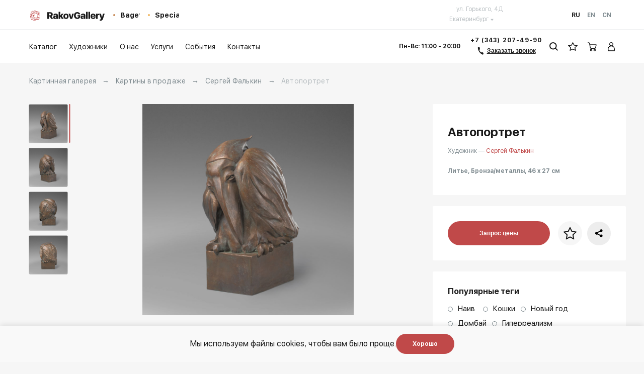

--- FILE ---
content_type: text/html; charset=UTF-8
request_url: https://ekb.rakovgallery.ru/artist/sergey-falkin/artwork-avtoportret-1
body_size: 24105
content:
<!doctype html>
<html lang="ru"
      prefix="og: http://ogp.me/ns#
              product: http://ogp.me/ns/product#
              article: http://ogp.me/ns/article#
">
<head>
    <meta charset="utf-8">
    
    
        <title>Купить картину Автопортрет - Сергей Фалькин в Екатеринбурге | Картинная галерея RakovGallery</title>
<meta name="description" content="Купить картину Автопортрет - художник Сергей Фалькин: Литье, Бронза/металлы, 46 x 27 см. в Екатеринбурге. Подробное описание, характеристики, фото. Быстро оформить покупку на сайте картинной галереи - RakovGallery."/>
<meta name="keywords" content=""/>
    

    <link rel="canonical" href="https://ekb.rakovgallery.ru/artist/sergey-falkin/artwork-avtoportret-1">
    

    <link rel="stylesheet" href="/static/main-c6e177dd1f38bbc2c6bc.css">









    
    <link rel="preload" href="/static/fonts/SFUIDisplay-Black-43689ae8fe25fc7096bc8dd08d67c7da.woff2" as="font" type="font/woff2" crossorigin>
    <link rel="preload" href="/static/fonts/SFUIDisplay-Bold-6997f5cc31c1e5d676414fca1fce22c5.woff2" as="font" type="font/woff2" crossorigin>
    <link rel="preload" href="/static/fonts/SFUIDisplay-Regular-14129d170c8b293c36a1338a094ee20e.woff2" as="font" type="font/woff2" crossorigin>
    <link rel="preload" href="/static/fonts/HelveticaNeueCyr-11a934d3de22de8f0f7a39aac112c1b3.woff2" as="font" type="font/woff2" crossorigin>
    <link rel="preload" href="/static/fonts/SFUIDisplay-Light-3eca882b41bd3732201b61a8e78a735c.woff2" as="font" type="font/woff2" crossorigin>

    <link rel="preconnect" href="//api-maps.yandex.ru">
    <link rel="dns-prefetch" href="//api-maps.yandex.ru">

    <meta name="viewport" content="width=device-width, initial-scale=1, maximum-scale=1">
    <meta name="viewport" content="width=device-width, initial-scale=1.0, user-scalable=no">
    <link rel="apple-touch-icon" sizes="76x76" href="/apple-touch-icon.png">
    <link rel="icon" type="image/png" sizes="32x32" href="/favicon-32x32.png">
    <link rel="icon" type="image/png" sizes="16x16" href="/favicon-16x16.png">
    <link rel="manifest" href="/site.webmanifest">
    <link rel="mask-icon" href="/safari-pinned-tab.svg" color="#5bbad5">
    <link rel="dns-prefetch" href="https://maps.googleapis.com">
    <link rel="dns-prefetch" href="https://api-maps.yandex.ru/2.1/?apikey=5648b43a-5441-4799-91f1-88059e83a012&lang=ru_RU" type="text/javascript">
    <meta name="msapplication-TileColor" content="#da532c">
    <meta name="theme-color" content="#ffffff">
            <meta name="yandex-verification" content="b40d5966f5f9e7f5" />
    
    
                    
            
    <meta property="og:type" content="og:product" />
    <meta property="og:title" content="Автопортрет" />
    <meta property="og:image" content="https://ekb.rakovgallery.ru/media/Catalog/Product/2021-07-22/4f49170e367f6ce12fe6847ca09ff015.jpg" />
    <meta property="og:description" content="Литье, Бронза/металлы, 46 x 27" />
    <meta property="og:url" content="https://ekb.rakovgallery.ru/artist/sergey-falkin/artwork-avtoportret-1" />
    <meta property="product:plural_title" content="Автопортрет" />
    <meta property="product:price:amount" content="350000"/>
    <meta property="product:price:currency" content="RUB"/>

        <script type="application/ld+json">{"@context":"https:\/\/schema.org\/","@type":"Product","name":"\u0410\u0432\u0442\u043e\u043f\u043e\u0440\u0442\u0440\u0435\u0442","description":"\u041b\u0438\u0442\u044c\u0435, \u0411\u0440\u043e\u043d\u0437\u0430\/\u043c\u0435\u0442\u0430\u043b\u043b\u044b, 46 x 27","image":"https:\/\/ekb.rakovgallery.ru\/media\/Catalog\/Product\/2021-07-22\/4f49170e367f6ce12fe6847ca09ff015.jpg"}</script>


    <link rel="prefetch" href="/static/main-c6e177dd1f38bbc2c6bc.css" as="style">
</head>
<body  data-settings-page-size="24">



    <div class="layout ">
            
                                            


<header class="header header_visible header_transparent layout__header header_white" data-header>
    <div class="container">
        <div class="header__inner">

                        
                         
                <div class="header__logo-container">
                   <a href="/" class="header__logo">
                       <svg class="svg-icon icon-logo">
    <use xlink:href="/static/svg/sprite.svg#logo"></use>
</svg>                       <svg class="svg-icon icon-logo-black">
    <use xlink:href="/static/svg/sprite.svg#logo-black"></use>
</svg>                   </a>
                </div>
                <div class="header__other-projects M-down-hide">
                    <ul class="header__projects-list">
                                                    
                                                                                        
                            
                            <li class="header__project-item   header__project-item_baget ">
                                <a href="https://baget.rakovgallery.ru/" class="header__project" target="_blank" rel="nofollow" >
                                    <span class="header__project-container">
                                        <span class="header__project-text">
                                            Rakov
                                        </span>
                                        <span class="header__project-subtext">
                                                                                            baget                                                                                    </span>
                                    </span>
                                </a>
                            </li>
                                                    
                            
                                                                                        
                            <li class="header__project-item   header__project-item_special">
                                <a href="https://special.rakovgallery.ru" class="header__project" >
                                    <span class="header__project-container">
                                        <span class="header__project-text">
                                            Rakov
                                        </span>
                                        <span class="header__project-subtext">
                                                                                            Special
                                                                                    </span>
                                    </span>
                                </a>
                            </li>
                                            </ul>
                </div>
            
                                                

            <div class="header__mobile-cart-container M-down-show">

                <a class="header__mobile-filter-container M-down-show" data-button-closer-filter data-header-closer-filter>
                    <span class="header__mobile-filter header__mobile-filter_open">
                        <svg class="header__burger-svg" xmlns="http://www.w3.org/2000/svg" width="17.304" height="13.809" viewBox="0 0 17.304 13.809">
  <g id="Group_1199" data-name="Group 1199" transform="translate(-280.079 -16.096)">
    <line id="Line_154" data-name="Line 154" x1="14" y1="11" transform="translate(281.979 17.5)" fill="none" stroke-linecap="round" stroke-width="2"/>
    <line id="Line_155" data-name="Line 155" x1="14.5" y2="10.84" transform="translate(281.479 17.5)" fill="none" stroke-linecap="round" stroke-width="2"/>
  </g>
</svg>
                    </span>
                </a>

                                
                                                        <a href="/cart" title="Моя корзина" class="header__mobile-cart" data-cart-block="header-mobile">
                                                    <svg class="cart header__burger-svg" xmlns="http://www.w3.org/2000/svg" width="20.42" height="22.817" viewBox="0 0 20.42 22.817">
  <g  data-name="Group 3085" transform="translate(-1837.58 -71)">
    <g  data-name="Group 830" transform="translate(1837.58 76.125)">
      <path  data-name="Path 6362" d="M326.636,362.574a2.354,2.354,0,1,0-2.354-2.354A2.357,2.357,0,0,0,326.636,362.574Zm0-3.247a.892.892,0,1,1-.892.892A.893.893,0,0,1,326.636,359.327Z" transform="translate(-312.452 -344.882)" fill="#fff"/>
      <path  data-name="Path 6363" d="M50.957,42.634a.731.731,0,0,0-.575-.279h-12.5l-.4-1.992a2.7,2.7,0,0,0-2.658-2.175h-1.1a.731.731,0,1,0,0,1.462h1.1a1.221,1.221,0,0,1,1.223.991v.005L37.694,48.9A2.361,2.361,0,0,0,40,50.8h7.4a2.357,2.357,0,0,0,2.279-1.759l0-.012,1.4-5.768A.731.731,0,0,0,50.957,42.634Zm-2.687,6.04a.894.894,0,0,1-.863.662H40a.9.9,0,0,1-.876-.719l-.954-4.8H49.452Z" transform="translate(-33 -38.187)" fill="#fff"/>
      <path  data-name="Path 6364" d="M153.991,357.865a2.354,2.354,0,1,0,2.354,2.354A2.357,2.357,0,0,0,153.991,357.865Zm0,3.247a.892.892,0,1,1,.892-.892A.893.893,0,0,1,153.991,361.112Z" transform="translate(-146.819 -344.882)" fill="#fff"/>
    </g>
  </g>
</svg>
                                            </a>
                
                <div class="header__mobile-burger-container" data-header-mobile-burger>
                    <div class="header__mobile-burger header__mobile-burger_open">
                        <svg class="header__burger-svg" xmlns="http://www.w3.org/2000/svg" width="16.326" height="12.929" viewBox="0 0 16.326 12.929">
  <g id="Group_1199" data-name="Group 1199" transform="translate(-280.479 -16.411)">
    <line id="Line_153" data-name="Line 153" x1="14.326" transform="translate(281.479 17.411)" fill="none" stroke-linecap="round" stroke-width="2"/>
    <line id="Line_154" data-name="Line 154" x1="14.326" transform="translate(281.479 22.876)" fill="none" stroke="#fff" stroke-linecap="round" stroke-width="2"/>
    <line id="Line_155" data-name="Line 155" x1="14.326" transform="translate(281.479 28.34)" fill="none" stroke-linecap="round" stroke-width="2"/>
  </g>
</svg>
                    </div>
                    <div class="header__mobile-burger header__mobile-burger_close">
                        <svg class="header__burger-svg" xmlns="http://www.w3.org/2000/svg" width="17.304" height="13.809" viewBox="0 0 17.304 13.809">
  <g id="Group_1199" data-name="Group 1199" transform="translate(-280.079 -16.096)">
    <line id="Line_154" data-name="Line 154" x1="14" y1="11" transform="translate(281.979 17.5)" fill="none" stroke-linecap="round" stroke-width="2"/>
    <line id="Line_155" data-name="Line 155" x1="14.5" y2="10.84" transform="translate(281.479 17.5)" fill="none" stroke-linecap="round" stroke-width="2"/>
  </g>
</svg>
                    </div>
                </div>
            </div>

            <div class="header__city-info header__block">
                
                                    <div class="header__city-list">
                        



<ul class="city-list">
                        <li class="city-list__item" data-city-domain>
                <div class="city-list__link">
                    <span class="city-list__city-name">
                        Екатеринбург                    </span>
                    <span class="city-list__city-arrow">
                        <svg xmlns="http://www.w3.org/2000/svg" width="5.568" height="3.414" viewBox="0 0 5.568 3.414">
  <path id="Path_6371" data-name="Path 6371" d="M4357.17,26.26l-2.754,3.413L4351.6,26.26Z" transform="translate(-4351.601 -26.259)" fill="#bac0c3"/>
</svg>
                    </span>
                </div>
            </li>
                                <li class="city-list__item">
                <a href="https://rakovgallery.ru/artist/sergey-falkin/artwork-avtoportret-1" class="city-list__link">
                    Москва                </a>
            </li>
                                <li class="city-list__item">
                <a href="https://spb.rakovgallery.ru/artist/sergey-falkin/artwork-avtoportret-1" class="city-list__link">
                    Санкт-Петербург                </a>
            </li>
            </ul>
                    </div>
                
                                
                         
                    <span class="header__address">
                                                    ул. Горького, 4Д                                            </span>
                
                                                
            </div>

                <div class="header__domains header__block">
                    <ul class="header__language-list">
                                                                        
                         
                                                        
                                                                    <li class="header__language-item header__language-item_active">
                                        <a href="https://rakovgallery.ru/artist/sergey-falkin/artwork-avtoportret-1" class="header__language">
                                            Ru                                        </a>
                                    </li>
                                                                    <li class="header__language-item ">
                                        <a href="https://rakovgallery.com/artist/sergey-falkin/artwork-avtoportret-1" class="header__language">
                                            En                                        </a>
                                    </li>
                                                                    <li class="header__language-item ">
                                        <a href="https://rakovgallery.cn/artist/sergey-falkin/artwork-avtoportret-1" class="header__language">
                                            Cn                                        </a>
                                    </li>
                                                        
                                                                        
                    </ul>
                </div>

            <nav class="header__menu-container header__block">
                <ul class="header__menu-list">
                    <li class="header__menu-item">
                        <a href="/catalog" class="header__menu" data-button-sub-menu="genre">
                            <span class="header__menu-text">
                                Каталог                            </span>
                        </a>
                        <button class="header__menu-button-sub M-down-show" data-button-open-sub-menu title="Open sub menu"><svg class="svg-icon icon-plus">
    <use xlink:href="/static/svg/sprite.svg#plus"></use>
</svg></button>
                    </li>
                    <li data-sub-menu-wrapper class="submenu__wrapper M-down-show">
                            <ul data-sub-menu class="header__mobile-list-sub submenu">
                                                                                                            <li class="submenu__item">
                                                                                        <a href="/catalog/paintings/gorodskoy-peyzazh" class="submenu__item-link">Городской пейзаж</a>
                                        </li>
                                                                            <li class="submenu__item">
                                                                                        <a href="/catalog/paintings/peyzazh" class="submenu__item-link">Пейзаж</a>
                                        </li>
                                                                            <li class="submenu__item">
                                                                                        <a href="/catalog/paintings/morskoy-peyzazh" class="submenu__item-link">Морской пейзаж</a>
                                        </li>
                                                                            <li class="submenu__item">
                                                                                        <a href="/catalog/paintings/natyurmort" class="submenu__item-link">Натюрморт</a>
                                        </li>
                                                                            <li class="submenu__item">
                                                                                        <a href="/catalog/paintings/fine-arts" class="submenu__item-link">Fine and Contemporary Art</a>
                                        </li>
                                                                            <li class="submenu__item">
                                                                                        <a href="/catalog/paintings/syuzhetnaya-zhivopis" class="submenu__item-link">Сюжетная живопись</a>
                                        </li>
                                                                            <li class="submenu__item">
                                                                                        <a href="/catalog/paintings/abstrakciya" class="submenu__item-link">Абстрактное искусство</a>
                                        </li>
                                                                            <li class="submenu__item">
                                                                                        <a href="/catalog/paintings/syurrealizm" class="submenu__item-link">Сюрреализм</a>
                                        </li>
                                                                            <li class="submenu__item">
                                                                                        <a href="/catalog/paintings/istoricheskaya-zhivopis" class="submenu__item-link">Историческая живопись</a>
                                        </li>
                                                                            <li class="submenu__item">
                                                                                        <a href="/catalog/paintings/industrialnyy-peyzazh-1" class="submenu__item-link">Индустриальный пейзаж</a>
                                        </li>
                                                                            <li class="submenu__item">
                                                                                        <a href="/catalog/paintings/nyu" class="submenu__item-link">Ню</a>
                                        </li>
                                                                                                    <li class="submenu__item">
                                    <a href="/catalog/kartiny-dlya-interera" class="submenu__item-link">Интерьер</a>
                                </li>
                            </ul>
                    </li>
                    <li class="header__menu-item header__menu-item_artists">
                        <a href="/artist" class="header__menu">
                            <span class="header__menu-text">
                                Художники                            </span>
                        </a>
                    </li>
                    <li class="header__menu-item">
                        <a href="/about" class="header__menu">
                            <span class="header__menu-text">
                                О нас                            </span>
                        </a>
                    </li>
                                            <li class="header__menu-item">
                            <a href="/services" class="header__menu" data-button-sub-menu="services">
                                <span class="header__menu-text">
                                    Услуги                                </span>
                            </a>
                        </li>
                                        <li class="header__menu-item">
                        <a href="/events" class="header__menu">
                            <span class="header__menu-text">
                                События                            </span>
                        </a>
                    </li>
                    <li class="header__menu-item">
                        <a href="/contacts" class="header__menu">
                            <span class="header__menu-text">
                                Контакты                            </span>
                        </a>
                    </li>
                </ul>

                                            </nav>
            <div class="M-down-show header__other-block">
                
    <div class="other-project">
        <div class="other-project__title-container">
            <span class="other-project__title">
                Другие проекты            </span>
            <span class="other-project__title-line">
            </span>
        </div>
        <ul class="other-project__list">
                            
                                                    
                                <li class="other-project__item-container
                     other-project__item-container_baget
                    ">
                    <a href="https://baget.rakovgallery.ru/" target="_blank" rel="nofollow"  class="other-project__item">
                        <span class="other-project__item-icon">
                                                            <svg class="svg-icon icon-mobile-baget">
    <use xlink:href="/static/svg/sprite.svg#mobile-baget"></use>
</svg>                                                    </span>
                        <span class="other-project__item-text">
                            <span>Rakov</span>
                            <span>baget</span>
                        </span>
                    </a>
                </li>
                            
                
                                                                    <li class="other-project__item-container
                     other-project__item-container_special">
                    <a href="https://special.rakovgallery.ru"  class="other-project__item">
                        <span class="other-project__item-icon">
                                                            <svg class="svg-icon icon-mobile-special">
    <use xlink:href="/static/svg/sprite.svg#mobile-special"></use>
</svg>                                                    </span>
                        <span class="other-project__item-text">
                            <span>Rakov</span>
                            <span>special</span>
                        </span>
                    </a>
                </li>
                    </ul>
    </div>
            </div>


                            <div class="header__contacts header__block">
                        <span class="header__time">
                            Пн-Вс: 11:00 - 20:00                        </span>
                        <!--noindex-->
                        <div class="header__wrapper-phone">

                                                                    <a href="tel:+73432074990" class="header__phone" title="+7 (343) 207-49-90" rel="nofollow">
                                        +7 (343) 207-49-90                                    </a>
                                
                            <button data-modal data-href="/event/recall_header" data-goal="zakazat-zvonok" class="header__phone header__phone_button">
                                <span class="header__phone-icon">
                                    <svg width="14" height="18" viewBox="0 0 14 18" fill="none" xmlns="http://www.w3.org/2000/svg">
<path d="M13.6908 14.3504C13.8633 13.8407 13.6009 13.2874 13.1047 13.0793C12.5681 12.8542 12.0408 12.6142 11.5134 12.3593C11.0399 12.1204 10.5664 11.8816 10.1004 11.6269C9.61516 11.3616 8.99503 11.5504 8.76789 12.0546C8.51931 12.6064 7.81207 12.768 7.37714 12.3471C5.76219 10.7841 4.44604 8.88875 3.5261 6.79303C3.29104 6.25754 3.6678 5.66778 4.25049 5.61799C4.78038 5.5727 5.15118 5.07543 5.06114 4.55129C4.85866 3.37263 4.72406 2.19133 4.64828 0.997834C4.6133 0.447014 4.15166 0.015888 3.60008 0.0354985L1.56691 0.107784L1.0022 0.120733C0.449102 0.133415 0.0088476 0.593609 0.0504044 1.14529C0.598957 8.42758 5.06882 14.8611 11.5109 17.6225C12.0284 17.8444 12.6131 17.5587 12.7899 17.0241L12.9781 16.4551L13.6908 14.3504Z" fill="white"/>
</svg>
                                </span>
                                <span class="header__phone-text">
                                    Заказать звонок                                </span>
                            </button>
                        </div>
                        <!--/noindex-->
                    </div>
            
            <ul class="header__other-list header__block">
                <li class="header__other-item header__other-item_search">
                    <a href="/search" title="Поиск" class="header__other">
                        <span class="header__other-icon">
                            <svg xmlns="http://www.w3.org/2000/svg" width="17.141" height="17.225" viewBox="0 0 17.141 17.225">
  <g id="Group_831" data-name="Group 831" transform="translate(-1121.439 -77.458)">
    <g id="Group_829" data-name="Group 829" transform="translate(1121.44 77.458)">
      <g id="Ellipse_3" data-name="Ellipse 3" transform="translate(0)" fill="none" stroke="#7e8a8f" stroke-width="2">
        <circle cx="7.365" cy="7.365" r="7.365" stroke="none"/>
        <circle id="search-circle" cx="7.365" cy="7.365" r="6.365" fill="none"/>
      </g>
      <path id="Path_6360" data-name="Path 6360" d="M5137.079,118.182l4.914,4.913" transform="translate(-5125.559 -106.577)" fill="none" stroke="#7e8a8f" stroke-width="2"/>
    </g>
  </g>
</svg>
                        </span>
                    </a>
                </li>
                <li data-favorites-block="header" class="header__other-item header__other-item_favourites">
                                            <a href="/favorites" title="Избранное" class="header__other">
                                                            <span class="header__other-icon">
                                    <svg class= 'star' xmlns="http://www.w3.org/2000/svg" width="18.691" height="17.827" viewBox="0 0 18.691 17.827">
  <g  transform="translate(0 -10.99)">
    <path  data-name="Path 6361" d="M18.692,17.9q0-.416-.629-.517l-5.639-.82L9.9,11.45q-.213-.461-.55-.46t-.55.46L6.268,16.562l-5.639.82Q0,17.483,0,17.9a.856.856,0,0,0,.281.539L4.37,22.414,3.4,28.031a1.824,1.824,0,0,0-.022.225.662.662,0,0,0,.118.4.408.408,0,0,0,.354.163.953.953,0,0,0,.449-.135l5.044-2.651,5.044,2.651a.909.909,0,0,0,.449.135q.461,0,.461-.561a1.7,1.7,0,0,0-.011-.225l-.966-5.616L18.4,18.438A.813.813,0,0,0,18.692,17.9Zm-5.92,4.01.809,4.729L9.346,24.4,5.1,26.638l.82-4.729L2.482,18.572l4.74-.7,2.123-4.291,2.123,4.291,4.741.7Z" transform="translate(0)" fill="#7e8a8f"/>
  </g>
</svg>
                                </span>
                                                    </a>
                                    </li>
                <li class="header__other-item header__other-item_cart">
                                                                                                                                                    <a href="/cart" title="Моя корзина" class="header__other" data-cart-block="header">
                                                            <span class="header__other-icon">
                                    <svg class="cart header__burger-svg" xmlns="http://www.w3.org/2000/svg" width="20.42" height="22.817" viewBox="0 0 20.42 22.817">
  <g  data-name="Group 3085" transform="translate(-1837.58 -71)">
    <g  data-name="Group 830" transform="translate(1837.58 76.125)">
      <path  data-name="Path 6362" d="M326.636,362.574a2.354,2.354,0,1,0-2.354-2.354A2.357,2.357,0,0,0,326.636,362.574Zm0-3.247a.892.892,0,1,1-.892.892A.893.893,0,0,1,326.636,359.327Z" transform="translate(-312.452 -344.882)" fill="#fff"/>
      <path  data-name="Path 6363" d="M50.957,42.634a.731.731,0,0,0-.575-.279h-12.5l-.4-1.992a2.7,2.7,0,0,0-2.658-2.175h-1.1a.731.731,0,1,0,0,1.462h1.1a1.221,1.221,0,0,1,1.223.991v.005L37.694,48.9A2.361,2.361,0,0,0,40,50.8h7.4a2.357,2.357,0,0,0,2.279-1.759l0-.012,1.4-5.768A.731.731,0,0,0,50.957,42.634Zm-2.687,6.04a.894.894,0,0,1-.863.662H40a.9.9,0,0,1-.876-.719l-.954-4.8H49.452Z" transform="translate(-33 -38.187)" fill="#fff"/>
      <path  data-name="Path 6364" d="M153.991,357.865a2.354,2.354,0,1,0,2.354,2.354A2.357,2.357,0,0,0,153.991,357.865Zm0,3.247a.892.892,0,1,1,.892-.892A.893.893,0,0,1,153.991,361.112Z" transform="translate(-146.819 -344.882)" fill="#fff"/>
    </g>
  </g>
</svg>
                                </span>
                                                    </a>
                                    </li>
                <li class="header__other-item header__other-item_personal">
                                                                        <a href="/login" class="header__other header__personal">
                                <svg xmlns="http://www.w3.org/2000/svg" width="14.025" height="18.007" viewBox="0 0 14.025 18.007">
    <path data-name="Path 8277"  fill="white" d="M18860.35,10035.529l-.076-1.182c-.051-.788-.1-1.492-.133-2.157a6.5,6.5,0,0,1,3.84-6.544,7.442,7.442,0,0,1,1.012-.379,3.952,3.952,0,1,1,4.334-.022,7.141,7.141,0,0,1,1.121.431c2.244,1.089,3.9,3.395,3.689,7.006-.049.838-.184,2.865-.184,2.87a.48.48,0,0,1-.477.455h-12.648A.479.479,0,0,1,18860.35,10035.529Zm4.266-8.776a5.208,5.208,0,0,0-3.115,5.438c.031.614.084,1.348.139,2.157h11.166c.043-.652.039-1.223.074-1.808.184-3.16-1.189-4.855-3.109-5.787A5.657,5.657,0,0,0,18864.615,10026.753Zm2.525-7.424a2.366,2.366,0,0,0-2.66,2.542c0,1.655,1.006,2.472,2.66,2.472s2.629-.816,2.629-2.472A2.341,2.341,0,0,0,18867.141,10019.329Z" transform="translate(-18860.129 -10018.001)" />
</svg>
                            </a>
                                                            </li>
            </ul>
        </div>
    </div>

        
                         
        <div data-sub-menu-content='services' class="header__hidden-sub-menu-container header__hidden-sub-menu-container_hidden">
            <div class="container">
                <div class="header__hidden-menu-wrapper">
                    <ul class="header__hidden-menu-list">
                                                                                    <li class="header__hidden-menu-item">
                                    <a href="/services/kartiny-na-zakaz" class="header__hidden-menu">
                                        <span class="header__hidden-menu-text">
                                            Картины на заказ                                        </span>
                                    </a>
                                </li>
                                                            <li class="header__hidden-menu-item">
                                    <a href="/services/reprodukcii-i-kopii-kartin" class="header__hidden-menu">
                                        <span class="header__hidden-menu-text">
                                            Репродукции и копии картин                                        </span>
                                    </a>
                                </li>
                                                            <li class="header__hidden-menu-item">
                                    <a href="/services/portrety-na-zakaz" class="header__hidden-menu">
                                        <span class="header__hidden-menu-text">
                                            Портреты на заказ                                        </span>
                                    </a>
                                </li>
                                                                                                                                <li class="header__hidden-menu-item">
                                <a href="/services/consultation" class="header__hidden-menu">
                                    <span class="header__hidden-menu-text">
                                        Консультация                                    </span>
                                </a>
                            </li>
                                                                            <li class="header__hidden-menu-item">
                                <a href="/services/fitting_picture" class="header__hidden-menu">
                                    <span class="header__hidden-menu-text">
                                        Примерка картин                                    </span>
                                </a>
                            </li>
                                            </ul>
                </div>
            </div>
        </div>
        <div data-sub-menu-content='genre' class="header__hidden-sub-menu-container header__hidden-sub-menu-container_hidden">
            <div class="container">
                <div class="header__hidden-menu-wrapper header__hidden-menu-wrapper_genre">
                    <ul class="header__hidden-menu-list header__hidden-menu-list_genre">
                                                                                    <li class="header__hidden-menu-item header__hidden-menu-item_genre">
                                                                        <a href="/catalog/paintings/gorodskoy-peyzazh" class="header__hidden-menu header__hidden-menu_genre">
                                        <span class="header__hidden-menu-text">
                                            Городской пейзаж                                        </span>
                                    </a>
                                </li>
                                                            <li class="header__hidden-menu-item header__hidden-menu-item_genre">
                                                                        <a href="/catalog/paintings/peyzazh" class="header__hidden-menu header__hidden-menu_genre">
                                        <span class="header__hidden-menu-text">
                                            Пейзаж                                        </span>
                                    </a>
                                </li>
                                                            <li class="header__hidden-menu-item header__hidden-menu-item_genre">
                                                                        <a href="/catalog/paintings/morskoy-peyzazh" class="header__hidden-menu header__hidden-menu_genre">
                                        <span class="header__hidden-menu-text">
                                            Морской пейзаж                                        </span>
                                    </a>
                                </li>
                                                            <li class="header__hidden-menu-item header__hidden-menu-item_genre">
                                                                        <a href="/catalog/paintings/natyurmort" class="header__hidden-menu header__hidden-menu_genre">
                                        <span class="header__hidden-menu-text">
                                            Натюрморт                                        </span>
                                    </a>
                                </li>
                                                            <li class="header__hidden-menu-item header__hidden-menu-item_genre">
                                                                        <a href="/catalog/paintings/fine-arts" class="header__hidden-menu header__hidden-menu_genre">
                                        <span class="header__hidden-menu-text">
                                            Fine and Contemporary Art                                        </span>
                                    </a>
                                </li>
                                                            <li class="header__hidden-menu-item header__hidden-menu-item_genre">
                                                                        <a href="/catalog/paintings/syuzhetnaya-zhivopis" class="header__hidden-menu header__hidden-menu_genre">
                                        <span class="header__hidden-menu-text">
                                            Сюжетная живопись                                        </span>
                                    </a>
                                </li>
                                                            <li class="header__hidden-menu-item header__hidden-menu-item_genre">
                                                                        <a href="/catalog/paintings/abstrakciya" class="header__hidden-menu header__hidden-menu_genre">
                                        <span class="header__hidden-menu-text">
                                            Абстрактное искусство                                        </span>
                                    </a>
                                </li>
                                                            <li class="header__hidden-menu-item header__hidden-menu-item_genre">
                                                                        <a href="/catalog/paintings/syurrealizm" class="header__hidden-menu header__hidden-menu_genre">
                                        <span class="header__hidden-menu-text">
                                            Сюрреализм                                        </span>
                                    </a>
                                </li>
                                                            <li class="header__hidden-menu-item header__hidden-menu-item_genre">
                                                                        <a href="/catalog/paintings/istoricheskaya-zhivopis" class="header__hidden-menu header__hidden-menu_genre">
                                        <span class="header__hidden-menu-text">
                                            Историческая живопись                                        </span>
                                    </a>
                                </li>
                                                            <li class="header__hidden-menu-item header__hidden-menu-item_genre">
                                                                        <a href="/catalog/paintings/industrialnyy-peyzazh-1" class="header__hidden-menu header__hidden-menu_genre">
                                        <span class="header__hidden-menu-text">
                                            Индустриальный пейзаж                                        </span>
                                    </a>
                                </li>
                                                            <li class="header__hidden-menu-item header__hidden-menu-item_genre">
                                                                        <a href="/catalog/paintings/nyu" class="header__hidden-menu header__hidden-menu_genre">
                                        <span class="header__hidden-menu-text">
                                            Ню                                        </span>
                                    </a>
                                </li>
                                                                            <li class="header__hidden-menu-item header__hidden-menu-item_genre">
                            <a href="/catalog/kartiny-dlya-interera" class="header__hidden-menu header__hidden-menu_genre">
                                <span class="header__hidden-menu-text">
                                    Интерьер                                </span>
                            </a>
                        </li>
                    </ul>
                    <div class="header__hidden-menu-list header__hidden-menu-list_other ">
                        <a class="header__hidden-menu-link" href="/catalog/curator">
                            <span class="header__hidden-menu-link-text">Выбор кураторов</span>
                            <svg xmlns="http://www.w3.org/2000/svg" width="31.094" height="30.065" viewBox="0 0 31.094 30.065">
  <path id="Path_6366" data-name="Path 6366" d="M4142.747,287.283V257.218h31.094v30.066s-8.084-8.031-15.857-8.031S4142.747,287.283,4142.747,287.283Z" transform="translate(-4142.746 -257.218)" fill="#c04949"/>
</svg>
                        </a>
                        <a class="header__hidden-menu-link" href="/catalog/discount">
                            <span class="header__hidden-menu-link-text">Скидки</span>
                            <svg xmlns="http://www.w3.org/2000/svg" width="26.285" height="23" viewBox="0 0 26.285 23">
  <g id="Group_1059" data-name="Group 1059" transform="translate(-138 -552)">
    <rect id="Rectangle_5105" data-name="Rectangle 5105" width="26.286" height="23" transform="translate(138 552)" fill="#f60"/>
    <path id="Path_6485" data-name="Path 6485" d="M12.683-14.326a3.12,3.12,0,0,1-.7,2.139,2.369,2.369,0,0,1-1.88.8,2.369,2.369,0,0,1-1.88-.8,3.12,3.12,0,0,1-.7-2.139,3.078,3.078,0,0,1,.7-2.123,2.376,2.376,0,0,1,1.88-.784,2.4,2.4,0,0,1,1.888.784A3.1,3.1,0,0,1,12.683-14.326Zm-2.578,1.567a.668.668,0,0,0,.6-.423,2.474,2.474,0,0,0,.219-1.144q0-1.536-.823-1.536a.668.668,0,0,0-.6.407,2.454,2.454,0,0,0-.219,1.136A2.454,2.454,0,0,0,9.5-13.182.668.668,0,0,0,10.106-12.759ZM5.843-20.265a3.12,3.12,0,0,1-.7,2.139,2.369,2.369,0,0,1-1.88.8,2.369,2.369,0,0,1-1.88-.8,3.12,3.12,0,0,1-.7-2.139,3.078,3.078,0,0,1,.7-2.123,2.376,2.376,0,0,1,1.88-.784,2.4,2.4,0,0,1,1.888.784A3.1,3.1,0,0,1,5.843-20.265ZM3.265-18.7a.668.668,0,0,0,.6-.423,2.474,2.474,0,0,0,.219-1.144q0-1.536-.823-1.536a.668.668,0,0,0-.6.407,2.454,2.454,0,0,0-.219,1.136,2.454,2.454,0,0,0,.219,1.136A.668.668,0,0,0,3.265-18.7ZM1.487-11.552,9.745-22.858h2.006L3.5-11.552Z" transform="translate(144.388 580.788)" fill="#fff"/>
  </g>
</svg>
                        </a>
                    </div>
                </div>
            </div>
        </div>
    
                                                
</header>
            

            <div id="main" class="layout__main">

                
                    <div class="container">
                        

    <div class="product-page">
        <div class="product-page__breadcrumbs">
                <div class="breadcrumbs">
        <ul class="breadcrumbs__list" itemscope itemtype="http://schema.org/BreadcrumbList">
            <li class="breadcrumbs__item breadcrumbs__item_first" itemprop="itemListElement" itemscope itemtype="http://schema.org/ListItem">
                <a href="/" class="breadcrumbs__link" itemprop="item">
                    <meta itemprop="name" content="Картинная галерея" />
                    Картинная галерея                </a>
                <meta itemprop="position" content="1" />
            </li>

                            <li class="breadcrumbs__item breadcrumbs__item_delimiter">
                    →
                </li>
                <li class="breadcrumbs__item" itemprop="itemListElement" itemscope itemtype="http://schema.org/ListItem">
                                            <a href="/catalog" class="breadcrumbs__link" itemprop="item">
                            Картины в продаже                        </a>
                                        <meta itemprop="name" content="Картины в продаже" />
                    <meta itemprop="position" content="2" />
                </li>
                            <li class="breadcrumbs__item breadcrumbs__item_delimiter">
                    →
                </li>
                <li class="breadcrumbs__item" itemprop="itemListElement" itemscope itemtype="http://schema.org/ListItem">
                                            <a href="/artist/sergey-falkin" class="breadcrumbs__link" itemprop="item">
                            Сергей Фалькин                        </a>
                                        <meta itemprop="name" content="Сергей Фалькин" />
                    <meta itemprop="position" content="3" />
                </li>
                            <li class="breadcrumbs__item breadcrumbs__item_delimiter">
                    →
                </li>
                <li class="breadcrumbs__item" itemprop="itemListElement" itemscope itemtype="http://schema.org/ListItem">
                                            Автопортрет                                        <meta itemprop="name" content="Автопортрет" />
                    <meta itemprop="position" content="4" />
                </li>
                    </ul>
    </div>
        </div>
        <div data-product="origin" data-product-currency="₽" data-product-currency-position="2" class="product-page__product" >
                                                            <div data-view class="product-page__view">

                <div data-limiter-sitebar class="product-page__thumbnail-overflow">
                    <div class="product-page__thumbnail-scroll">
                        <ul data-imagebox-thumb class="product-page__thumbnail-list smart-tabs">
                            <li class="product-page__thumbnail-item active">
                                <a class="product-page__thumbnail-link" href="#image-1" style="background-image: url('/media/Catalog/Product/2021-07-22/4f49170e367f6ce12fe6847ca09ff015.jpg')"></a>
                            </li>

                                                                                                <li class="product-page__thumbnail-item">
                                        <a class="product-page__thumbnail-link" href="#image-2" style="background-image: url('/media/Catalog/ProductImages/2021-07-22/6d764bca9b498fc78f0a058e6c6c4ea7.jpg')"></a>
                                    </li>
                                                                    <li class="product-page__thumbnail-item">
                                        <a class="product-page__thumbnail-link" href="#image-3" style="background-image: url('/media/Catalog/ProductImages/2021-07-22/b75d075435edd4eaf0e41c1b05d1df43.jpg')"></a>
                                    </li>
                                                                    <li class="product-page__thumbnail-item">
                                        <a class="product-page__thumbnail-link" href="#image-4" style="background-image: url('/media/Catalog/ProductImages/2021-07-22/eb824e9cdd6e6608df3f35119a990b65.jpg')"></a>
                                    </li>
                                                                                        
                        </ul>
                    </div>
                </div>
                <ul class="product-page__image-list">
                    <li id="image-1" class="product-page__image-item smart-content active">
                        <div data-s-product-image-limiter class="product-page__image-wrapper">
                            <a data-imagebox data-image-main class="product-page__image-link" href="javascript:void(0);" title="Художник Сергей Фалькин Автопортрет">
                                                                <img data-product-frame-image class="product-page__image product-page__image_main" src="/media/Catalog/Product/2021-07-22/4f49170e367f6ce12fe6847ca09ff015.jpg" alt="Автопортрет - 1, Сергей Фалькин, Купить картину Литье">
                                <link itemprop="image" href="ekb.rakovgallery.ru/media/Catalog/Product/2021-07-22/4f49170e367f6ce12fe6847ca09ff015.jpg" />
                                <span class="product-page__image-markers">
                                                                                                        </span>
                            </a>
                            <span data-imagebox-closer class="product-page__imagebox-closer">
                                <svg xmlns="http://www.w3.org/2000/svg" width="45.057" height="44.19" viewBox="0 0 45.057 44.19">
  <g id="_" data-name="×" transform="translate(0 44.438) rotate(-90)">
    <ellipse id="Ellipse_2" data-name="Ellipse 2" cx="22.095" cy="22.528" rx="22.095" ry="22.528" transform="translate(0.248 0)" fill="#fff"/>
    <g id="_2" data-name="×" transform="translate(15.816 17.548)">
      <path id="Path_6358" data-name="Path 6358" d="M0,0,5.81,5.811,0,11.622" transform="translate(11.074 11.622) rotate(180)" fill="none" stroke="#7e8a8f" stroke-linecap="round" stroke-linejoin="round" stroke-width="2"/>
      <path id="Path_8285" data-name="Path 8285" d="M0,0,5.81,5.811,0,11.622" transform="translate(0 0)" fill="none" stroke="#7e8a8f" stroke-linecap="round" stroke-linejoin="round" stroke-width="2"/>
    </g>
  </g>
</svg>
                            </span>
                        </div>
                    </li>
                                                                        <li id="image-2" class="product-page__image-item smart-content">
                                <div class="product-page__image-wrapper product-page__image-wrapper_additional">
                                    <a data-imagebox class="product-page__image-link product-page__image-link_additional" href="javascript:void(0);" title="Автопортрет">
                                                                                <img data-product-frame-image class="product-page__image product-page__image_additional" src="/media/Catalog/ProductImages/2021-07-22/6d764bca9b498fc78f0a058e6c6c4ea7.jpg" alt="Автопортрет - 2">
                                    </a>
                                    <span data-imagebox-closer class="product-page__imagebox-closer">
                                        <svg xmlns="http://www.w3.org/2000/svg" width="45.057" height="44.19" viewBox="0 0 45.057 44.19">
  <g id="_" data-name="×" transform="translate(0 44.438) rotate(-90)">
    <ellipse id="Ellipse_2" data-name="Ellipse 2" cx="22.095" cy="22.528" rx="22.095" ry="22.528" transform="translate(0.248 0)" fill="#fff"/>
    <g id="_2" data-name="×" transform="translate(15.816 17.548)">
      <path id="Path_6358" data-name="Path 6358" d="M0,0,5.81,5.811,0,11.622" transform="translate(11.074 11.622) rotate(180)" fill="none" stroke="#7e8a8f" stroke-linecap="round" stroke-linejoin="round" stroke-width="2"/>
      <path id="Path_8285" data-name="Path 8285" d="M0,0,5.81,5.811,0,11.622" transform="translate(0 0)" fill="none" stroke="#7e8a8f" stroke-linecap="round" stroke-linejoin="round" stroke-width="2"/>
    </g>
  </g>
</svg>
                                    </span>
                                </div>
                            </li>
                                                    <li id="image-3" class="product-page__image-item smart-content">
                                <div class="product-page__image-wrapper product-page__image-wrapper_additional">
                                    <a data-imagebox class="product-page__image-link product-page__image-link_additional" href="javascript:void(0);" title="Автопортрет">
                                                                                <img data-product-frame-image class="product-page__image product-page__image_additional" src="/media/Catalog/ProductImages/2021-07-22/b75d075435edd4eaf0e41c1b05d1df43.jpg" alt="Автопортрет - 3">
                                    </a>
                                    <span data-imagebox-closer class="product-page__imagebox-closer">
                                        <svg xmlns="http://www.w3.org/2000/svg" width="45.057" height="44.19" viewBox="0 0 45.057 44.19">
  <g id="_" data-name="×" transform="translate(0 44.438) rotate(-90)">
    <ellipse id="Ellipse_2" data-name="Ellipse 2" cx="22.095" cy="22.528" rx="22.095" ry="22.528" transform="translate(0.248 0)" fill="#fff"/>
    <g id="_2" data-name="×" transform="translate(15.816 17.548)">
      <path id="Path_6358" data-name="Path 6358" d="M0,0,5.81,5.811,0,11.622" transform="translate(11.074 11.622) rotate(180)" fill="none" stroke="#7e8a8f" stroke-linecap="round" stroke-linejoin="round" stroke-width="2"/>
      <path id="Path_8285" data-name="Path 8285" d="M0,0,5.81,5.811,0,11.622" transform="translate(0 0)" fill="none" stroke="#7e8a8f" stroke-linecap="round" stroke-linejoin="round" stroke-width="2"/>
    </g>
  </g>
</svg>
                                    </span>
                                </div>
                            </li>
                                                    <li id="image-4" class="product-page__image-item smart-content">
                                <div class="product-page__image-wrapper product-page__image-wrapper_additional">
                                    <a data-imagebox class="product-page__image-link product-page__image-link_additional" href="javascript:void(0);" title="Автопортрет">
                                                                                <img data-product-frame-image class="product-page__image product-page__image_additional" src="/media/Catalog/ProductImages/2021-07-22/eb824e9cdd6e6608df3f35119a990b65.jpg" alt="Автопортрет - 4">
                                    </a>
                                    <span data-imagebox-closer class="product-page__imagebox-closer">
                                        <svg xmlns="http://www.w3.org/2000/svg" width="45.057" height="44.19" viewBox="0 0 45.057 44.19">
  <g id="_" data-name="×" transform="translate(0 44.438) rotate(-90)">
    <ellipse id="Ellipse_2" data-name="Ellipse 2" cx="22.095" cy="22.528" rx="22.095" ry="22.528" transform="translate(0.248 0)" fill="#fff"/>
    <g id="_2" data-name="×" transform="translate(15.816 17.548)">
      <path id="Path_6358" data-name="Path 6358" d="M0,0,5.81,5.811,0,11.622" transform="translate(11.074 11.622) rotate(180)" fill="none" stroke="#7e8a8f" stroke-linecap="round" stroke-linejoin="round" stroke-width="2"/>
      <path id="Path_8285" data-name="Path 8285" d="M0,0,5.81,5.811,0,11.622" transform="translate(0 0)" fill="none" stroke="#7e8a8f" stroke-linecap="round" stroke-linejoin="round" stroke-width="2"/>
    </g>
  </g>
</svg>
                                    </span>
                                </div>
                            </li>
                                                                                </ul>
                            </div>
            <div class="product-page__wrapper">
                                <div class="product-page__about">
                    <div data-tab-wrapper="about" class="product-page__about-tab-wrapper">
                        <a data-tab="picture" data-tab-selected href="javascript:void(0)" class="product-page__about-tab-link select">
                            о картине                        </a>
                                                    <a data-tab="artist" href="javascript:void(0)" class="product-page__about-tab-link">
                                о художнике                            </a>
                                                <a data-tab="payment" href="javascript:void(0)" class="product-page__about-tab-link">
                            <span class="product-page__about-tab-link-text">
                                оплата и доставка                            </span>
                            <span class="product-page__about-tab-link-text_small">
                                о доставке                            </span>
                        </a>
                    </div>
                    <div class="dynamic__wrapper">
                        <div data-tab-content="picture" class="product-page__about-content dynamic__content product-page__about-content_double-column">
                            <div class="product-page__left-bar">
                                <div class="product-page__about-title">
                                    Техника                                </div>
                                <div class="product-page__about-text">
                                        Литье,
                                    <span class="product-page__about-text-material">
                                        Бронза/металлы                                    </span>
                                </div>
                                                                <div class="product-page__about-title">
                                    Жанр                                </div>
                                <div class="product-page__about-text">
                                    Сюжетная живопись                                </div>
                                                                                                    <div class="product-page__about-title">
                                        Ключевые слова                                    </div>
                                    <div class="product-page__about-text">
                                                                                    <a class="product-page__about-text-link" href="/catalog/tags/paintings-with-birds" target="_blank">Птицы</a>
                                                                                    <a class="product-page__about-text-link" href="/catalog/tags/paintings-for-the-collection" target="_blank">В коллекцию</a>
                                                                                    <a class="product-page__about-text-link" href="/catalog/tags/paintings-saint-petersburg" target="_blank">Санкт-Петербург</a>
                                                                                    <a class="product-page__about-text-link" href="/catalog/tags/surrealistic-paintings" target="_blank">Сюрреализм</a>
                                                                                    <a class="product-page__about-text-link" href="/catalog/tags/kartiny-vertikalnie" target="_blank">Вертикальные</a>
                                                                                    <a class="product-page__about-text-link" href="/catalog/tags/dorogie-kartiny" target="_blank">Дорогие</a>
                                                                            </div>
                                                            </div>
                            <div class="product-page__right-bar">
                                                                    <div class="product-page__about-title">
                                        Вид искусства                                    </div>
                                    <div class="product-page__about-text">
                                        Скульптура                                    </div>
                                                                                                    <div class="product-page__about-title">
                                        Автор                                    </div>
                                    <div class="product-page__about-text">
                                        Сергей Фалькин                                    </div>
                                                                                                                                    <div class="product-page__about-title">
                                        Размер                                    </div>
                                    <div class="product-page__about-text">
                                        46x27                                    </div>
                                                            </div>
                        </div>
                                                    <div data-tab-content="artist" class="product-page__about-content product-page__about-content_author dynamic__content hide">
                                                                    <div class="product-page__about-author-image-wrapper">
                                        <img class="product-page__about-author-image" src="/media/Author/Author/2021-07-22/8cf3ae5f2303c34d22e182457c7be64e.jpg" alt="Сергей Фалькин">
                                    </div>
                                                                <div class="product-page__about-text product-page__about-text_author">
                                    <div class="product-page__about-title">
                                        Об авторе                                    </div>
                                    <div class="product-page__about-text article">
                                        Родился в 1955 г. в селе Заиграево, Республика Бурятия. Окончил факультет журналистики Ленинградского государственного университета. Несколько лет работал в Эрмитаже, затем - реставратором в Янтарной комнате Екатерининского дворца в Царском селе. Основатель и художественный руководитель собственной камнерезной мастерской. Начав творческий путь, как продолжатель традиций Карла Фаберже, Сергей Фалькин создал собственный стиль в камнерезной пластике. Он преодолел традиционный подход к поделочному камню и основал новое направление в камнерезной скульптуре. Работа с бронзой стала логичным продолжением и развитием поисков в современной пластике. Графические эскизы, как начало творческого поиска, одновременно являются полноценными произведениями в собственной авторской технике.<br> <br>Член Союза художников России. Участник и победитель изобразительных и ювелирных выставок в России и за рубежом. Член Экспертного Комитета Фонда Карла Фаберже.<br> <br>Произведения имеются в коллекциях Государственного Эрмитажа, Государственного литературно-мемориального музея Анны Ахматовой, Дворца Конгрессов - Константиновского дворца в Санкт-Петербурге, Иркутского художественного музея им. В.П. Сукачева, в частных коллекциях России, Франции, США, Германии, Швеции, Латвии. Работы продавались на аукционах «Koller» (Цюрих), «Jackson» (Нью-Йорк), «Lauritz.com» (Стокгольм).<br> <br>Выставки:<br><br>2018 - персональная выставка Сергея Фалькина, Галерея Виктора Бронштейна, Иркутск <br>2015 - выставка «Скульптура в камне XX-XXI века», Государственный Русский музей, Санкт-Петербург. В экспозиции была представлена камнерезная скульптура «Авель»2014 - выставка «Пластика в металле и камне», Эрмитаж, Санкт-Петербург<br>2011 - персональная выставка «Célèbre Inconnu: Le Créateur atypique de l'imaginaire» в арт-галерее «Serio», Париж, Франция2009 - 1-е Биеннале французских скульпторов, собор Madeleine, Париж, Франция<br>2007 - выставка «Salon du Patrimoine Culturel Carrusel du Louvre», Париж, Франция2007 - персональная выставка в рамках «Amber Trip», Вильнюс, Литва                                    </div>
                                </div>
                            </div>
                                                <div data-tab-content="payment" class="product-page__about-content dynamic__content hide">
                            <div class="product-page__about-title">
                                Методы оплаты и способы доставки                            </div>
                            <div class="product-page__about-text article">
                                <p>Оплатить заказ наличными можно на&nbsp;кассе галереи или при получении у&nbsp;курьера, банковской картой, банковским переводом по&nbsp;расчетному счету Вы&nbsp;всегда можете забрать работу в&nbsp;ближайшем от&nbsp;вас филиале RakovGallery, получить с&nbsp;курьером в&nbsp;городах присутствия или транспортной компанией</p>                            </div>
                            <a href="/delivery" class="product-page__about-button">
                                <span class="product-page__about-button-text">
                                    Подробнее                                </span>
                                <span class="product-page__about-button-icon">
                                    <svg xmlns="http://www.w3.org/2000/svg" width="17.621" height="8.424" viewBox="0 0 17.621 8.424">
  <g data-name="arrow-red" transform="translate(-1084.5 -779.268)">
    <path data-name="arrow-red-arrow" d="M5157.633,300.884l3.5,3.5-3.5,3.5" transform="translate(-4060.432 479.091)" fill="none" stroke="#c04949" stroke-width="2"/>
    <line data-name="arrow-red-line" x1="15.778" transform="translate(1084.5 783.5)" fill="none" stroke="#c04949" stroke-width="2"/>
  </g>
</svg>
                                </span>
                            </a>
                        </div>
                    </div>
                </div>
            </div>
            <div class="product-page__sidebar">
                <div class="product-page__left-column">
                    <div class="product-page__info">
                        <h1 class="product-page__info-title">
                            Автопортрет                        </h1>
                        <div class="product-page__info-author">
                            <span class="product-page__info-author-title">
                                Художник —
                            </span>
                            <a class="product-page__info-author-link" href="/artist/sergey-falkin">
                                Сергей Фалькин                            </a>
                        </div>
                        <div class="dynamic__wrapper">
                                                            <div data-tab-content="origin" itemprop="description" class="product-page__info-detailed dynamic__content">
                                    Литье, Бронза/металлы, 46 x 27 см                                </div>
                                                                                </div>
                                            </div>
                    
                    <div class="product-page__delivery dynamic__wrapper product-page__delivery_tablet">
    <div data-delivery class="product-page__delivery-container dynamic__content">
        <a href="/delivery" class="product-page__delivery-top">
            <div class="product-page__delivery-image">
                <svg xmlns="http://www.w3.org/2000/svg" width="41" height="23" viewBox="0 0 41 23"><g><g><path fill="#171717" d="M18.751 10.34a.874.874 0 0 0-.874-.873H7.821a.874.874 0 0 0 0 1.748h10.056a.874.874 0 0 0 .874-.874zm0-4.287a.874.874 0 0 0-.874-.874H4.632a.874.874 0 0 0 0 1.748h13.245a.874.874 0 0 0 .874-.874zm20.02 10.804c0 .797-.645 1.442-1.442 1.443h-1.014a3.958 3.958 0 0 0-7.72 0H26.14V6.927h7.825c.033 0 .065.013.089.036.846.835 2.964 2.958 4.34 4.643.244.301.378.678.378 1.067zm-4.287 3.19A2.208 2.208 0 1 1 30.43 18.3a2.208 2.208 0 0 1 4.054 1.747zm-12.989-.873a2.21 2.21 0 1 1-4.419 0 2.21 2.21 0 0 1 4.42 0zM39.746 10.5c-1.429-1.751-3.6-3.928-4.467-4.783a1.863 1.863 0 0 0-1.315-.54H26.14V4.006A3.194 3.194 0 0 0 22.95.816H1.689a.874.874 0 0 0 0 1.747h21.26c.797 0 1.443.646 1.443 1.443V18.3h-1.246a3.958 3.958 0 0 0-7.717-.013 1.445 1.445 0 0 1-1.248-1.43v-2.498a.874.874 0 0 0-1.748 0v2.498a3.194 3.194 0 0 0 2.992 3.184 3.958 3.958 0 0 0 7.72.006h5.45a3.958 3.958 0 0 0 7.72 0h1.014a3.194 3.194 0 0 0 3.19-3.19v-4.184c0-.791-.273-1.559-.773-2.172z"/></g></g></svg>            </div>
            <span class="product-page__delivery-title">
                Доставка            </span>
        </a>
    </div>
</div>                </div>
                <div class="product-page__right-column">
                    <div class="product-page__purchase">
                                                <div class="product-page__purchase-content">
                                                        <div class="dynamic__wrapper">
                                                                                                                            </div>
                            <div class="dynamic__wrapper">
                                <div data-price-wrapper="main" class="dynamic__content hide">
                                    <div class="product-page__product-price product-page__product-price_added">
                                        <div class="product-page__price-line">
                                            <span class="product-page__price-title">
                                                Цена за багет                                            </span>
                                            <a data-baget-no-price href="javascript:void(0)" class="product-page__price-closer">
                                                <svg xmlns="http://www.w3.org/2000/svg" width="13.834" height="13.835" viewBox="0 0 13.834 13.835">
  <g id="Group_1136" data-name="Group 1136" transform="translate(-492.606 -123.905)">
    <path id="Path_6502" data-name="Path 6502" d="M10718.313-693.385l12.42,12.419" transform="translate(-10224.999 817.999)" fill="none" stroke="#7e8a8f" stroke-width="2"/>
    <path id="Path_6503" data-name="Path 6503" d="M0,0,12.42,12.419" transform="translate(505.733 124.612) rotate(90)" fill="none" stroke="#7e8a8f" stroke-width="2"/>
  </g>
</svg>
                                            </a>
                                        </div>
                                        <span data-baget-block-old-price class="product-page__price-old"></span>
                                        <div class="product-page__price-line">
                                            <span data-baget-block-price class="product-page__price"></span>
                                            <span data-baget-block-article class="product-page__product-article">art. NA003.1.099</span>
                                        </div>
                                    </div>
                                    <div class="product-page__product-price product-page__product-price_added">
                                        <span class="product-page__price-title">
                                            Итог                                        </span>
                                        <span data-total-block-price class="product-page__price"></span>
                                    </div>
                                </div>
                            </div>
                            <div class="dynamic__wrapper dynamic__wrapper_z-10">
                                                                    <div data-tab-content="origin" class="product-page__purchase-buttons-container dynamic__content">
                                        <div data-purchase class="product-page__purchase-buttons">
                                                                                                                                                                                    <button data-goal="GET_PRICE" data-href="/event/get_price/3876"
                                                   class="product-page__button product-page__button_red" data-modal>
                                                    Запрос цены                                                </button>
                                                                                                                                                                                                                                                                                                                                <button id="id-3876" data-href="/favorites_edit/3876"
                                                       data-favorites-product-preview data-goal-click="TO_FAVORITE"
                                                       class="product-page__button product-page__button_star
                                                                                                                                                                  ">
                                                        <svg class= 'star' xmlns="http://www.w3.org/2000/svg" width="18.691" height="17.827" viewBox="0 0 18.691 17.827">
  <g  transform="translate(0 -10.99)">
    <path  data-name="Path 6361" d="M18.692,17.9q0-.416-.629-.517l-5.639-.82L9.9,11.45q-.213-.461-.55-.46t-.55.46L6.268,16.562l-5.639.82Q0,17.483,0,17.9a.856.856,0,0,0,.281.539L4.37,22.414,3.4,28.031a1.824,1.824,0,0,0-.022.225.662.662,0,0,0,.118.4.408.408,0,0,0,.354.163.953.953,0,0,0,.449-.135l5.044-2.651,5.044,2.651a.909.909,0,0,0,.449.135q.461,0,.461-.561a1.7,1.7,0,0,0-.011-.225l-.966-5.616L18.4,18.438A.813.813,0,0,0,18.692,17.9Zm-5.92,4.01.809,4.729L9.346,24.4,5.1,26.638l.82-4.729L2.482,18.572l4.74-.7,2.123-4.291,2.123,4.291,4.741.7Z" transform="translate(0)" fill="#7e8a8f"/>
  </g>
</svg>
                                                    </button>
                                                                                                <div class="ya-share2 share product-page__share-button" data-curtain data-shape="round" data-color-scheme="whiteblack" data-limit="0" data-more-button-type="short" data-services="telegram,whatsapp"></div>
                                                                                    </div>
                                                                                                                                                            </div>
                                                                                                                            </div>
                        </div>
                    </div>
                    






                    <div class="product-page__delivery dynamic__wrapper ">
    <div data-delivery class="product-page__delivery-container dynamic__content">
        <a href="/delivery" class="product-page__delivery-top">
            <div class="product-page__delivery-image">
                <svg xmlns="http://www.w3.org/2000/svg" width="41" height="23" viewBox="0 0 41 23"><g><g><path fill="#171717" d="M18.751 10.34a.874.874 0 0 0-.874-.873H7.821a.874.874 0 0 0 0 1.748h10.056a.874.874 0 0 0 .874-.874zm0-4.287a.874.874 0 0 0-.874-.874H4.632a.874.874 0 0 0 0 1.748h13.245a.874.874 0 0 0 .874-.874zm20.02 10.804c0 .797-.645 1.442-1.442 1.443h-1.014a3.958 3.958 0 0 0-7.72 0H26.14V6.927h7.825c.033 0 .065.013.089.036.846.835 2.964 2.958 4.34 4.643.244.301.378.678.378 1.067zm-4.287 3.19A2.208 2.208 0 1 1 30.43 18.3a2.208 2.208 0 0 1 4.054 1.747zm-12.989-.873a2.21 2.21 0 1 1-4.419 0 2.21 2.21 0 0 1 4.42 0zM39.746 10.5c-1.429-1.751-3.6-3.928-4.467-4.783a1.863 1.863 0 0 0-1.315-.54H26.14V4.006A3.194 3.194 0 0 0 22.95.816H1.689a.874.874 0 0 0 0 1.747h21.26c.797 0 1.443.646 1.443 1.443V18.3h-1.246a3.958 3.958 0 0 0-7.717-.013 1.445 1.445 0 0 1-1.248-1.43v-2.498a.874.874 0 0 0-1.748 0v2.498a3.194 3.194 0 0 0 2.992 3.184 3.958 3.958 0 0 0 7.72.006h5.45a3.958 3.958 0 0 0 7.72 0h1.014a3.194 3.194 0 0 0 3.19-3.19v-4.184c0-.791-.273-1.559-.773-2.172z"/></g></g></svg>            </div>
            <span class="product-page__delivery-title">
                Доставка            </span>
        </a>
    </div>
</div>                    
    <div class="product-page__tags ">
        <div data-delivery class="product-page__tags-container">
            <h3 class="product-page__tags-title h3">Популярные теги</h3>
            <ul class="tags__group-list">
                                                            <li class="tags__group-item">
                            <a class='tags__group-link' href="/catalog/tags/naive-paintings">
                                <span class="tags__group-text">Наив </span>
                            </a>
                        </li>
                                                                                <li class="tags__group-item">
                            <a class='tags__group-link' href="/catalog/tags/paintings-with-cats">
                                <span class="tags__group-text">Кошки</span>
                            </a>
                        </li>
                                                                                <li class="tags__group-item">
                            <a class='tags__group-link' href="/catalog/tags/new-year-paintings">
                                <span class="tags__group-text">Новый год</span>
                            </a>
                        </li>
                                                                                <li class="tags__group-item">
                            <a class='tags__group-link' href="/catalog/tags/dombay">
                                <span class="tags__group-text">Домбай</span>
                            </a>
                        </li>
                                                                                <li class="tags__group-item">
                            <a class='tags__group-link' href="/catalog/tags/hyperrealistic-paintings">
                                <span class="tags__group-text">Гиперреализм </span>
                            </a>
                        </li>
                                                </ul>
        </div>
    </div>

                </div>
            </div>
                        <div data-imagebox-background class="product-page__imagebox-background"></div>
        </div>

                <div class="product-page__other-works">
            <div class="product-page__related-title title-row">
                <div class="title-row__wrapper-title-block">
                    <h2 class="title-row__h2 h2">Другие работы художника</h2>
                </div>
                <div class="title-row__control-block">
                    <div class="title-row__wrapper-arrow" data-other-works-arrows>
                        <button data-slider-other-works-prev class="slider-arrow grey  prev-button  ">
            <svg xmlns="http://www.w3.org/2000/svg" width="30" height="30" viewBox="0 0 30 30">
  <g  data-name="Group 823" transform="translate(-69 -291)">
    <g class="circle" data-name="Ellipse 2" transform="translate(69 291)" fill="none" stroke="#fff" stroke-width="2">
      <circle cx="15" cy="15" r="15" stroke="none"/>
      <circle cx="15" cy="15" r="14" fill="none"/>
    </g>
    <path class="arrow" data-name="Path 6358" d="M5157.633,300.884l5.545,5.546-5.545,5.546" transform="translate(5244.709 612.653) rotate(180)" fill="none" stroke="#fff" stroke-width="2"/>
  </g>
</svg>
    </button>                        <button data-slider-other-works-next class="slider-arrow grey  next-button ">
            <svg xmlns="http://www.w3.org/2000/svg" width="30" height="30" viewBox="0 0 30 30">
  <g  data-name="Group 824" transform="translate(-1167 -291)">
    <g class="circle" data-name="Ellipse 1" transform="translate(1167 291)" fill="none" stroke="#fff" stroke-width="2">
      <circle cx="15" cy="15" r="15" stroke="none"/>
      <circle cx="15" cy="15" r="14" fill="none"/>
    </g>
    <path class="arrow" data-name="Path 6357" d="M5157.633,300.884l5.545,5.546-5.545,5.546" transform="translate(-3978.103 -0.205)" fill="none" stroke="#fff" stroke-width="2"/>
  </g>
</svg>
    </button>                    </div>
                </div>
                <div class="product-page__other-works-all">
                    
<a  href="/artist/sergey-falkin" class="button button_red-arrow">
    <span class="button__text">
        Смотреть все    </span>
    <span class="button__arrow">
        <svg xmlns="http://www.w3.org/2000/svg" width="17.621" height="8.424" viewBox="0 0 17.621 8.424">
  <g data-name="arrow-red" transform="translate(-1084.5 -779.268)">
    <path data-name="arrow-red-arrow" d="M5157.633,300.884l3.5,3.5-3.5,3.5" transform="translate(-4060.432 479.091)" fill="none" stroke="#c04949" stroke-width="2"/>
    <line data-name="arrow-red-line" x1="15.778" transform="translate(1084.5 783.5)" fill="none" stroke="#c04949" stroke-width="2"/>
  </g>
</svg>
    </span>
</a>                </div>
            </div>

            <div data-slider-other-works>
                <ul class="swiper-wrapper curator__list product-list-block" data-product-list="OTHER">
                                            <div class="swiper-slide">
                            
                         

                        <div class="product-list-block__item jaliswall-item" >
        <div data-product-preview class="product-list-block__content" data-product-id="3894">
            
                
                <div style="padding-top: 90% " class="product-list-block__wrapper-image">
                                            
                                            
                    
                                            <a data-fancybox-preview="3894" href="/media/Catalog/Product/2021-07-27/430e085ec3b6297e8a3784136b9a2f8c.jpg" data-prev="" data-next="3899"
                           class="product-list-block__link-product M-down-show"></a>
                        <!--noindex-->
                            <button data-modal data-href="/catalog/product_modal/3894/-/3899"
                            class="product-list-block__link-product M-down-hide" rel="nofollow"></button>
                        <!--/noindex-->
                    
                                        <div class="product-list-block__panel">
                        <div class="product-list-block__panel-inner">
                                                                                                                                                        <!--noindex-->
                                    <button data-modal data-goal="GET_PRICE" data-href="/event/get_price/3894" class="product-list-block__panel-button product-list-block__panel-button_copy" title="Запрос цены">
                                        Запрос цены                                    </button>
                                    <!--/noindex-->
                                                            
                            
                                                            <!--noindex-->
                                <button id="id-3894" data-href="/favorites_edit/3894"
                                        data-favorites-product-preview
                                        data-goal-click="TO_FAVORITE"
                                        title="Add to favorites"
                                        class="product-list-block__panel-button product-list-block__panel-button_star
                                     copy                                      ">
                                    <svg class="svg-icon icon-star-black">
    <use xlink:href="/static/svg/sprite.svg#star-black"></use>
</svg>                                </button>
                                <!--/noindex-->
                            
                        </div>
                        
                    </div>
                                            <div class="product-list-block__image-icon">
                            <svg class="svg-icon icon-image-icon">
    <use xlink:href="/static/svg/sprite.svg#image-icon"></use>
</svg>                        </div>

                        




    
    <picture class="product-list-block__image">
                                                        <source srcset="/media/Catalog/Product/2021-07-27/preview_XL_webp_430e085ec3b6297e8a3784136b9a2f8c.webp 1x, /media/Catalog/Product/2021-07-27/preview_XL_webp_2x_430e085ec3b6297e8a3784136b9a2f8c.webp 2x"
                    media="(min-width: 1421px)"
                    type="image/webp">
            <source srcset="/media/Catalog/Product/2021-07-27/preview_XL_430e085ec3b6297e8a3784136b9a2f8c.jpg 1x,
                            /media/Catalog/Product/2021-07-27/preview_XL_2x_430e085ec3b6297e8a3784136b9a2f8c.jpg 2x"
                    media="(min-width: 1421px)">
                                                        <source srcset="/media/Catalog/Product/2021-07-27/preview_L_webp_430e085ec3b6297e8a3784136b9a2f8c.webp 1x, /media/Catalog/Product/2021-07-27/preview_L_webp_2x_430e085ec3b6297e8a3784136b9a2f8c.webp 2x"
                    media="(min-width: 1024px) and (max-width: 1420px)"
                    type="image/webp">
            <source srcset="/media/Catalog/Product/2021-07-27/preview_L_430e085ec3b6297e8a3784136b9a2f8c.jpg 1x,
                            /media/Catalog/Product/2021-07-27/preview_L_2x_430e085ec3b6297e8a3784136b9a2f8c.jpg 2x"
                    media="(min-width: 1024px) and (max-width: 1420px)">
                                                        <source srcset="/media/Catalog/Product/2021-07-27/preview_M_webp_430e085ec3b6297e8a3784136b9a2f8c.webp 1x, /media/Catalog/Product/2021-07-27/preview_M_webp_2x_430e085ec3b6297e8a3784136b9a2f8c.webp 2x"
                    media="(min-width: 768px) and (max-width: 1023px)"
                    type="image/webp">
            <source srcset="/media/Catalog/Product/2021-07-27/preview_M_430e085ec3b6297e8a3784136b9a2f8c.jpg 1x,
                            /media/Catalog/Product/2021-07-27/preview_M_2x_430e085ec3b6297e8a3784136b9a2f8c.jpg 2x"
                    media="(min-width: 768px) and (max-width: 1023px)">
                                                        <source srcset="/media/Catalog/Product/2021-07-27/preview_S_webp_430e085ec3b6297e8a3784136b9a2f8c.webp 1x, /media/Catalog/Product/2021-07-27/preview_S_webp_2x_430e085ec3b6297e8a3784136b9a2f8c.webp 2x"
                    media="(min-width: 401px) and (max-width: 767px)"
                    type="image/webp">
            <source srcset="/media/Catalog/Product/2021-07-27/preview_S_430e085ec3b6297e8a3784136b9a2f8c.jpg 1x,
                            /media/Catalog/Product/2021-07-27/preview_S_2x_430e085ec3b6297e8a3784136b9a2f8c.jpg 2x"
                    media="(min-width: 401px) and (max-width: 767px)">
                                                        <source srcset="/media/Catalog/Product/2021-07-27/preview_XS_webp_430e085ec3b6297e8a3784136b9a2f8c.webp 1x, /media/Catalog/Product/2021-07-27/preview_XS_webp_2x_430e085ec3b6297e8a3784136b9a2f8c.webp 2x"
                    media="(max-width: 400px)"
                    type="image/webp">
            <source srcset="/media/Catalog/Product/2021-07-27/preview_XS_430e085ec3b6297e8a3784136b9a2f8c.jpg 1x,
                            /media/Catalog/Product/2021-07-27/preview_XS_2x_430e085ec3b6297e8a3784136b9a2f8c.jpg 2x"
                    media="(max-width: 400px)">
                                <img srcset="/media/Catalog/Product/2021-07-27/preview_XL_430e085ec3b6297e8a3784136b9a2f8c.jpg" src="/media/Catalog/Product/2021-07-27/preview_XL_430e085ec3b6297e8a3784136b9a2f8c.jpg" alt="Парад планет" class="product-list-block__image"  data-load loading="lazy"  >
    </picture>

                                    </div>
            

            
                <div class="product-list-block__info white">
                    
                                            <a data-product-link href="/artist/sergey-falkin/artwork-parad-planet"
                           data-name-button-fancybox = 'Подробнее →'
                           class="h4 product-list-block__name "

                           target="_blank"
                        >
                            Парад планет                        </a>
                    
                    
                                                                        <a data-product-link href="/artist/sergey-falkin/artwork-parad-planet" target="_blank"  class="product-list-block__description">
                                Литье, Смешанные материалы, 64 x 43 см                            </a>
                                            
                    <div class="product-list-block__botton product-list-block__bottom">
                        <div class="product-list-block__bottom-row">
                                                    </div>
                        <div class="product-list-block__bottom-row">
                            <div class="product-list-block__price-container">
                                                                                                                                                                                            </div>
                            <a href="/artist/sergey-falkin"
                               class="product-list-block__author"
                            >
                                Сергей Фалькин                            </a>
                        </div>
                                            </div>

                </div>
            
        </div>
    </div>


                                                


                        </div>
                                            <div class="swiper-slide">
                            
                         

                        <div class="product-list-block__item jaliswall-item" >
        <div data-product-preview class="product-list-block__content" data-product-id="3899">
            
                
                <div style="padding-top: 90% " class="product-list-block__wrapper-image">
                                            
                                            
                    
                                            <a data-fancybox-preview="3899" href="/media/Catalog/Product/2021-07-27/07750c9ec921e51be095d68871a7a040.jpg" data-prev="3894" data-next="3895"
                           class="product-list-block__link-product M-down-show"></a>
                        <!--noindex-->
                            <button data-modal data-href="/catalog/product_modal/3899/3894/3895"
                            class="product-list-block__link-product M-down-hide" rel="nofollow"></button>
                        <!--/noindex-->
                    
                                        <div class="product-list-block__panel">
                        <div class="product-list-block__panel-inner">
                                                                                                                                                        <!--noindex-->
                                    <button data-modal data-goal="GET_PRICE" data-href="/event/get_price/3899" class="product-list-block__panel-button product-list-block__panel-button_copy" title="Запрос цены">
                                        Запрос цены                                    </button>
                                    <!--/noindex-->
                                                            
                            
                                                            <!--noindex-->
                                <button id="id-3899" data-href="/favorites_edit/3899"
                                        data-favorites-product-preview
                                        data-goal-click="TO_FAVORITE"
                                        title="Add to favorites"
                                        class="product-list-block__panel-button product-list-block__panel-button_star
                                     copy                                      ">
                                    <svg class="svg-icon icon-star-black">
    <use xlink:href="/static/svg/sprite.svg#star-black"></use>
</svg>                                </button>
                                <!--/noindex-->
                            
                        </div>
                        
                    </div>
                                            <div class="product-list-block__image-icon">
                            <svg class="svg-icon icon-image-icon">
    <use xlink:href="/static/svg/sprite.svg#image-icon"></use>
</svg>                        </div>

                        




    
    <picture class="product-list-block__image">
                                                        <source srcset="/media/Catalog/Product/2021-07-27/preview_XL_webp_07750c9ec921e51be095d68871a7a040.webp 1x, /media/Catalog/Product/2021-07-27/preview_XL_webp_2x_07750c9ec921e51be095d68871a7a040.webp 2x"
                    media="(min-width: 1421px)"
                    type="image/webp">
            <source srcset="/media/Catalog/Product/2021-07-27/preview_XL_07750c9ec921e51be095d68871a7a040.jpg 1x,
                            /media/Catalog/Product/2021-07-27/preview_XL_2x_07750c9ec921e51be095d68871a7a040.jpg 2x"
                    media="(min-width: 1421px)">
                                                        <source srcset="/media/Catalog/Product/2021-07-27/preview_L_webp_07750c9ec921e51be095d68871a7a040.webp 1x, /media/Catalog/Product/2021-07-27/preview_L_webp_2x_07750c9ec921e51be095d68871a7a040.webp 2x"
                    media="(min-width: 1024px) and (max-width: 1420px)"
                    type="image/webp">
            <source srcset="/media/Catalog/Product/2021-07-27/preview_L_07750c9ec921e51be095d68871a7a040.jpg 1x,
                            /media/Catalog/Product/2021-07-27/preview_L_2x_07750c9ec921e51be095d68871a7a040.jpg 2x"
                    media="(min-width: 1024px) and (max-width: 1420px)">
                                                        <source srcset="/media/Catalog/Product/2021-07-27/preview_M_webp_07750c9ec921e51be095d68871a7a040.webp 1x, /media/Catalog/Product/2021-07-27/preview_M_webp_2x_07750c9ec921e51be095d68871a7a040.webp 2x"
                    media="(min-width: 768px) and (max-width: 1023px)"
                    type="image/webp">
            <source srcset="/media/Catalog/Product/2021-07-27/preview_M_07750c9ec921e51be095d68871a7a040.jpg 1x,
                            /media/Catalog/Product/2021-07-27/preview_M_2x_07750c9ec921e51be095d68871a7a040.jpg 2x"
                    media="(min-width: 768px) and (max-width: 1023px)">
                                                        <source srcset="/media/Catalog/Product/2021-07-27/preview_S_webp_07750c9ec921e51be095d68871a7a040.webp 1x, /media/Catalog/Product/2021-07-27/preview_S_webp_2x_07750c9ec921e51be095d68871a7a040.webp 2x"
                    media="(min-width: 401px) and (max-width: 767px)"
                    type="image/webp">
            <source srcset="/media/Catalog/Product/2021-07-27/preview_S_07750c9ec921e51be095d68871a7a040.jpg 1x,
                            /media/Catalog/Product/2021-07-27/preview_S_2x_07750c9ec921e51be095d68871a7a040.jpg 2x"
                    media="(min-width: 401px) and (max-width: 767px)">
                                                        <source srcset="/media/Catalog/Product/2021-07-27/preview_XS_webp_07750c9ec921e51be095d68871a7a040.webp 1x, /media/Catalog/Product/2021-07-27/preview_XS_webp_2x_07750c9ec921e51be095d68871a7a040.webp 2x"
                    media="(max-width: 400px)"
                    type="image/webp">
            <source srcset="/media/Catalog/Product/2021-07-27/preview_XS_07750c9ec921e51be095d68871a7a040.jpg 1x,
                            /media/Catalog/Product/2021-07-27/preview_XS_2x_07750c9ec921e51be095d68871a7a040.jpg 2x"
                    media="(max-width: 400px)">
                                <img srcset="/media/Catalog/Product/2021-07-27/preview_XL_07750c9ec921e51be095d68871a7a040.jpg" src="/media/Catalog/Product/2021-07-27/preview_XL_07750c9ec921e51be095d68871a7a040.jpg" alt="Весенняя песня" class="product-list-block__image"  data-load loading="lazy"  >
    </picture>

                                    </div>
            

            
                <div class="product-list-block__info white">
                    
                                            <a data-product-link href="/artist/sergey-falkin/artwork-vesennyaya-pesnya"
                           data-name-button-fancybox = 'Подробнее →'
                           class="h4 product-list-block__name "

                           target="_blank"
                        >
                            Весенняя песня                        </a>
                    
                    
                                                                        <a data-product-link href="/artist/sergey-falkin/artwork-vesennyaya-pesnya" target="_blank"  class="product-list-block__description">
                                Литье, Бронза/металлы, 20 x 21 см                            </a>
                                            
                    <div class="product-list-block__botton product-list-block__bottom">
                        <div class="product-list-block__bottom-row">
                                                    </div>
                        <div class="product-list-block__bottom-row">
                            <div class="product-list-block__price-container">
                                                                                                                                                                                            </div>
                            <a href="/artist/sergey-falkin"
                               class="product-list-block__author"
                            >
                                Сергей Фалькин                            </a>
                        </div>
                                            </div>

                </div>
            
        </div>
    </div>


                                                


                        </div>
                                            <div class="swiper-slide">
                            
                         

                        <div class="product-list-block__item jaliswall-item" >
        <div data-product-preview class="product-list-block__content" data-product-id="3895">
            
                
                <div style="padding-top: 90% " class="product-list-block__wrapper-image">
                                            
                                            
                    
                                            <a data-fancybox-preview="3895" href="/media/Catalog/Product/2021-07-27/85b425580c2e7204952cf43b60ced3cc.jpg" data-prev="3899" data-next="3885"
                           class="product-list-block__link-product M-down-show"></a>
                        <!--noindex-->
                            <button data-modal data-href="/catalog/product_modal/3895/3899/3885"
                            class="product-list-block__link-product M-down-hide" rel="nofollow"></button>
                        <!--/noindex-->
                    
                                        <div class="product-list-block__panel">
                        <div class="product-list-block__panel-inner">
                                                                                                                                                        <!--noindex-->
                                    <button data-modal data-goal="GET_PRICE" data-href="/event/get_price/3895" class="product-list-block__panel-button product-list-block__panel-button_copy" title="Запрос цены">
                                        Запрос цены                                    </button>
                                    <!--/noindex-->
                                                            
                            
                                                            <!--noindex-->
                                <button id="id-3895" data-href="/favorites_edit/3895"
                                        data-favorites-product-preview
                                        data-goal-click="TO_FAVORITE"
                                        title="Add to favorites"
                                        class="product-list-block__panel-button product-list-block__panel-button_star
                                     copy                                      ">
                                    <svg class="svg-icon icon-star-black">
    <use xlink:href="/static/svg/sprite.svg#star-black"></use>
</svg>                                </button>
                                <!--/noindex-->
                            
                        </div>
                        
                    </div>
                                            <div class="product-list-block__image-icon">
                            <svg class="svg-icon icon-image-icon">
    <use xlink:href="/static/svg/sprite.svg#image-icon"></use>
</svg>                        </div>

                        




    
    <picture class="product-list-block__image">
                                                        <source srcset="/media/Catalog/Product/2021-07-27/preview_XL_webp_85b425580c2e7204952cf43b60ced3cc.webp 1x, /media/Catalog/Product/2021-07-27/preview_XL_webp_2x_85b425580c2e7204952cf43b60ced3cc.webp 2x"
                    media="(min-width: 1421px)"
                    type="image/webp">
            <source srcset="/media/Catalog/Product/2021-07-27/preview_XL_85b425580c2e7204952cf43b60ced3cc.jpg 1x,
                            /media/Catalog/Product/2021-07-27/preview_XL_2x_85b425580c2e7204952cf43b60ced3cc.jpg 2x"
                    media="(min-width: 1421px)">
                                                        <source srcset="/media/Catalog/Product/2021-07-27/preview_L_webp_85b425580c2e7204952cf43b60ced3cc.webp 1x, /media/Catalog/Product/2021-07-27/preview_L_webp_2x_85b425580c2e7204952cf43b60ced3cc.webp 2x"
                    media="(min-width: 1024px) and (max-width: 1420px)"
                    type="image/webp">
            <source srcset="/media/Catalog/Product/2021-07-27/preview_L_85b425580c2e7204952cf43b60ced3cc.jpg 1x,
                            /media/Catalog/Product/2021-07-27/preview_L_2x_85b425580c2e7204952cf43b60ced3cc.jpg 2x"
                    media="(min-width: 1024px) and (max-width: 1420px)">
                                                        <source srcset="/media/Catalog/Product/2021-07-27/preview_M_webp_85b425580c2e7204952cf43b60ced3cc.webp 1x, /media/Catalog/Product/2021-07-27/preview_M_webp_2x_85b425580c2e7204952cf43b60ced3cc.webp 2x"
                    media="(min-width: 768px) and (max-width: 1023px)"
                    type="image/webp">
            <source srcset="/media/Catalog/Product/2021-07-27/preview_M_85b425580c2e7204952cf43b60ced3cc.jpg 1x,
                            /media/Catalog/Product/2021-07-27/preview_M_2x_85b425580c2e7204952cf43b60ced3cc.jpg 2x"
                    media="(min-width: 768px) and (max-width: 1023px)">
                                                        <source srcset="/media/Catalog/Product/2021-07-27/preview_S_webp_85b425580c2e7204952cf43b60ced3cc.webp 1x, /media/Catalog/Product/2021-07-27/preview_S_webp_2x_85b425580c2e7204952cf43b60ced3cc.webp 2x"
                    media="(min-width: 401px) and (max-width: 767px)"
                    type="image/webp">
            <source srcset="/media/Catalog/Product/2021-07-27/preview_S_85b425580c2e7204952cf43b60ced3cc.jpg 1x,
                            /media/Catalog/Product/2021-07-27/preview_S_2x_85b425580c2e7204952cf43b60ced3cc.jpg 2x"
                    media="(min-width: 401px) and (max-width: 767px)">
                                                        <source srcset="/media/Catalog/Product/2021-07-27/preview_XS_webp_85b425580c2e7204952cf43b60ced3cc.webp 1x, /media/Catalog/Product/2021-07-27/preview_XS_webp_2x_85b425580c2e7204952cf43b60ced3cc.webp 2x"
                    media="(max-width: 400px)"
                    type="image/webp">
            <source srcset="/media/Catalog/Product/2021-07-27/preview_XS_85b425580c2e7204952cf43b60ced3cc.jpg 1x,
                            /media/Catalog/Product/2021-07-27/preview_XS_2x_85b425580c2e7204952cf43b60ced3cc.jpg 2x"
                    media="(max-width: 400px)">
                                <img srcset="/media/Catalog/Product/2021-07-27/preview_XL_85b425580c2e7204952cf43b60ced3cc.jpg" src="/media/Catalog/Product/2021-07-27/preview_XL_85b425580c2e7204952cf43b60ced3cc.jpg" alt="Окрик" class="product-list-block__image"  data-load loading="lazy"  >
    </picture>

                                    </div>
            

            
                <div class="product-list-block__info white">
                    
                                            <a data-product-link href="/artist/sergey-falkin/artwork-okrik"
                           data-name-button-fancybox = 'Подробнее →'
                           class="h4 product-list-block__name "

                           target="_blank"
                        >
                            Окрик                        </a>
                    
                    
                                                                        <a data-product-link href="/artist/sergey-falkin/artwork-okrik" target="_blank"  class="product-list-block__description">
                                Литье, Бронза/металлы, 15 x 20 см                            </a>
                                            
                    <div class="product-list-block__botton product-list-block__bottom">
                        <div class="product-list-block__bottom-row">
                                                    </div>
                        <div class="product-list-block__bottom-row">
                            <div class="product-list-block__price-container">
                                                                                                                                                                                            </div>
                            <a href="/artist/sergey-falkin"
                               class="product-list-block__author"
                            >
                                Сергей Фалькин                            </a>
                        </div>
                                            </div>

                </div>
            
        </div>
    </div>


                                                


                        </div>
                                            <div class="swiper-slide">
                            
                         

                        <div class="product-list-block__item jaliswall-item" >
        <div data-product-preview class="product-list-block__content" data-product-id="3885">
            
                
                <div style="padding-top: 90% " class="product-list-block__wrapper-image">
                                            
                                            
                                            <span class="product-list-block__marker curator-product-marker"><svg class="svg-icon icon-marker-curator">
    <use xlink:href="/static/svg/sprite.svg#marker-curator"></use>
</svg></span>
                    
                                            <a data-fancybox-preview="3885" href="/media/Catalog/Product/2021-07-22/0548c92ad29b4399c5bc78bd3f5466f4.jpg" data-prev="3895" data-next="4832"
                           class="product-list-block__link-product M-down-show"></a>
                        <!--noindex-->
                            <button data-modal data-href="/catalog/product_modal/3885/3895/4832"
                            class="product-list-block__link-product M-down-hide" rel="nofollow"></button>
                        <!--/noindex-->
                    
                                        <div class="product-list-block__panel">
                        <div class="product-list-block__panel-inner">
                                                                                                                                                        <!--noindex-->
                                    <button data-modal data-goal="GET_PRICE" data-href="/event/get_price/3885" class="product-list-block__panel-button product-list-block__panel-button_copy" title="Запрос цены">
                                        Запрос цены                                    </button>
                                    <!--/noindex-->
                                                            
                            
                                                            <!--noindex-->
                                <button id="id-3885" data-href="/favorites_edit/3885"
                                        data-favorites-product-preview
                                        data-goal-click="TO_FAVORITE"
                                        title="Add to favorites"
                                        class="product-list-block__panel-button product-list-block__panel-button_star
                                     copy                                      ">
                                    <svg class="svg-icon icon-star-black">
    <use xlink:href="/static/svg/sprite.svg#star-black"></use>
</svg>                                </button>
                                <!--/noindex-->
                            
                        </div>
                        
                    </div>
                                            <div class="product-list-block__image-icon">
                            <svg class="svg-icon icon-image-icon">
    <use xlink:href="/static/svg/sprite.svg#image-icon"></use>
</svg>                        </div>

                        




    
    <picture class="product-list-block__image">
                                                        <source srcset="/media/Catalog/Product/2021-07-22/preview_XL_webp_0548c92ad29b4399c5bc78bd3f5466f4.webp 1x, /media/Catalog/Product/2021-07-22/preview_XL_webp_2x_0548c92ad29b4399c5bc78bd3f5466f4.webp 2x"
                    media="(min-width: 1421px)"
                    type="image/webp">
            <source srcset="/media/Catalog/Product/2021-07-22/preview_XL_0548c92ad29b4399c5bc78bd3f5466f4.jpg 1x,
                            /media/Catalog/Product/2021-07-22/preview_XL_2x_0548c92ad29b4399c5bc78bd3f5466f4.jpg 2x"
                    media="(min-width: 1421px)">
                                                        <source srcset="/media/Catalog/Product/2021-07-22/preview_L_webp_0548c92ad29b4399c5bc78bd3f5466f4.webp 1x, /media/Catalog/Product/2021-07-22/preview_L_webp_2x_0548c92ad29b4399c5bc78bd3f5466f4.webp 2x"
                    media="(min-width: 1024px) and (max-width: 1420px)"
                    type="image/webp">
            <source srcset="/media/Catalog/Product/2021-07-22/preview_L_0548c92ad29b4399c5bc78bd3f5466f4.jpg 1x,
                            /media/Catalog/Product/2021-07-22/preview_L_2x_0548c92ad29b4399c5bc78bd3f5466f4.jpg 2x"
                    media="(min-width: 1024px) and (max-width: 1420px)">
                                                        <source srcset="/media/Catalog/Product/2021-07-22/preview_M_webp_0548c92ad29b4399c5bc78bd3f5466f4.webp 1x, /media/Catalog/Product/2021-07-22/preview_M_webp_2x_0548c92ad29b4399c5bc78bd3f5466f4.webp 2x"
                    media="(min-width: 768px) and (max-width: 1023px)"
                    type="image/webp">
            <source srcset="/media/Catalog/Product/2021-07-22/preview_M_0548c92ad29b4399c5bc78bd3f5466f4.jpg 1x,
                            /media/Catalog/Product/2021-07-22/preview_M_2x_0548c92ad29b4399c5bc78bd3f5466f4.jpg 2x"
                    media="(min-width: 768px) and (max-width: 1023px)">
                                                        <source srcset="/media/Catalog/Product/2021-07-22/preview_S_webp_0548c92ad29b4399c5bc78bd3f5466f4.webp 1x, /media/Catalog/Product/2021-07-22/preview_S_webp_2x_0548c92ad29b4399c5bc78bd3f5466f4.webp 2x"
                    media="(min-width: 401px) and (max-width: 767px)"
                    type="image/webp">
            <source srcset="/media/Catalog/Product/2021-07-22/preview_S_0548c92ad29b4399c5bc78bd3f5466f4.jpg 1x,
                            /media/Catalog/Product/2021-07-22/preview_S_2x_0548c92ad29b4399c5bc78bd3f5466f4.jpg 2x"
                    media="(min-width: 401px) and (max-width: 767px)">
                                                        <source srcset="/media/Catalog/Product/2021-07-22/preview_XS_webp_0548c92ad29b4399c5bc78bd3f5466f4.webp 1x, /media/Catalog/Product/2021-07-22/preview_XS_webp_2x_0548c92ad29b4399c5bc78bd3f5466f4.webp 2x"
                    media="(max-width: 400px)"
                    type="image/webp">
            <source srcset="/media/Catalog/Product/2021-07-22/preview_XS_0548c92ad29b4399c5bc78bd3f5466f4.jpg 1x,
                            /media/Catalog/Product/2021-07-22/preview_XS_2x_0548c92ad29b4399c5bc78bd3f5466f4.jpg 2x"
                    media="(max-width: 400px)">
                                <img srcset="/media/Catalog/Product/2021-07-22/preview_XL_0548c92ad29b4399c5bc78bd3f5466f4.jpg" src="/media/Catalog/Product/2021-07-22/preview_XL_0548c92ad29b4399c5bc78bd3f5466f4.jpg" alt="Похищение Европы" class="product-list-block__image"  data-load loading="lazy"  >
    </picture>

                                    </div>
            

            
                <div class="product-list-block__info white">
                    
                                            <a data-product-link href="/artist/sergey-falkin/artwork-pohishchenie-evropy-3"
                           data-name-button-fancybox = 'Подробнее →'
                           class="h4 product-list-block__name "

                           target="_blank"
                        >
                            Похищение Европы                        </a>
                    
                    
                                                                        <a data-product-link href="/artist/sergey-falkin/artwork-pohishchenie-evropy-3" target="_blank"  class="product-list-block__description">
                                Литье, Смешанные материалы, 43 x 25 см                            </a>
                                            
                    <div class="product-list-block__botton product-list-block__bottom">
                        <div class="product-list-block__bottom-row">
                                                    </div>
                        <div class="product-list-block__bottom-row">
                            <div class="product-list-block__price-container">
                                                                                                                                                                                            </div>
                            <a href="/artist/sergey-falkin"
                               class="product-list-block__author"
                            >
                                Сергей Фалькин                            </a>
                        </div>
                                            </div>

                </div>
            
        </div>
    </div>


                                                


                        </div>
                                            <div class="swiper-slide">
                            
                         

                        <div class="product-list-block__item jaliswall-item" >
        <div data-product-preview class="product-list-block__content" data-product-id="4832">
            
                
                <div style="padding-top: 90% " class="product-list-block__wrapper-image">
                                            
                                            
                    
                                            <a data-fancybox-preview="4832" href="/media/Catalog/Product/2022-08-23/ebbc080ca7fc2d97834f96079e25660b.jpg" data-prev="3885" data-next="4108"
                           class="product-list-block__link-product M-down-show"></a>
                        <!--noindex-->
                            <button data-modal data-href="/catalog/product_modal/4832/3885/4108"
                            class="product-list-block__link-product M-down-hide" rel="nofollow"></button>
                        <!--/noindex-->
                    
                                        <div class="product-list-block__panel">
                        <div class="product-list-block__panel-inner">
                                                                                                                                                        <!--noindex-->
                                    <button data-modal data-goal="GET_PRICE" data-href="/event/get_price/4832" class="product-list-block__panel-button product-list-block__panel-button_copy" title="Запрос цены">
                                        Запрос цены                                    </button>
                                    <!--/noindex-->
                                                            
                            
                                                            <!--noindex-->
                                <button id="id-4832" data-href="/favorites_edit/4832"
                                        data-favorites-product-preview
                                        data-goal-click="TO_FAVORITE"
                                        title="Add to favorites"
                                        class="product-list-block__panel-button product-list-block__panel-button_star
                                     copy                                      ">
                                    <svg class="svg-icon icon-star-black">
    <use xlink:href="/static/svg/sprite.svg#star-black"></use>
</svg>                                </button>
                                <!--/noindex-->
                            
                        </div>
                        
                    </div>
                                            <div class="product-list-block__image-icon">
                            <svg class="svg-icon icon-image-icon">
    <use xlink:href="/static/svg/sprite.svg#image-icon"></use>
</svg>                        </div>

                        




    
    <picture class="product-list-block__image">
                                                        <source srcset="/media/Catalog/Product/2022-08-23/preview_XL_webp_ebbc080ca7fc2d97834f96079e25660b.webp 1x, /media/Catalog/Product/2022-08-23/preview_XL_webp_2x_ebbc080ca7fc2d97834f96079e25660b.webp 2x"
                    media="(min-width: 1421px)"
                    type="image/webp">
            <source srcset="/media/Catalog/Product/2022-08-23/preview_XL_ebbc080ca7fc2d97834f96079e25660b.jpg 1x,
                            /media/Catalog/Product/2022-08-23/preview_XL_2x_ebbc080ca7fc2d97834f96079e25660b.jpg 2x"
                    media="(min-width: 1421px)">
                                                        <source srcset="/media/Catalog/Product/2022-08-23/preview_L_webp_ebbc080ca7fc2d97834f96079e25660b.webp 1x, /media/Catalog/Product/2022-08-23/preview_L_webp_2x_ebbc080ca7fc2d97834f96079e25660b.webp 2x"
                    media="(min-width: 1024px) and (max-width: 1420px)"
                    type="image/webp">
            <source srcset="/media/Catalog/Product/2022-08-23/preview_L_ebbc080ca7fc2d97834f96079e25660b.jpg 1x,
                            /media/Catalog/Product/2022-08-23/preview_L_2x_ebbc080ca7fc2d97834f96079e25660b.jpg 2x"
                    media="(min-width: 1024px) and (max-width: 1420px)">
                                                        <source srcset="/media/Catalog/Product/2022-08-23/preview_M_webp_ebbc080ca7fc2d97834f96079e25660b.webp 1x, /media/Catalog/Product/2022-08-23/preview_M_webp_2x_ebbc080ca7fc2d97834f96079e25660b.webp 2x"
                    media="(min-width: 768px) and (max-width: 1023px)"
                    type="image/webp">
            <source srcset="/media/Catalog/Product/2022-08-23/preview_M_ebbc080ca7fc2d97834f96079e25660b.jpg 1x,
                            /media/Catalog/Product/2022-08-23/preview_M_2x_ebbc080ca7fc2d97834f96079e25660b.jpg 2x"
                    media="(min-width: 768px) and (max-width: 1023px)">
                                                        <source srcset="/media/Catalog/Product/2022-08-23/preview_S_webp_ebbc080ca7fc2d97834f96079e25660b.webp 1x, /media/Catalog/Product/2022-08-23/preview_S_webp_2x_ebbc080ca7fc2d97834f96079e25660b.webp 2x"
                    media="(min-width: 401px) and (max-width: 767px)"
                    type="image/webp">
            <source srcset="/media/Catalog/Product/2022-08-23/preview_S_ebbc080ca7fc2d97834f96079e25660b.jpg 1x,
                            /media/Catalog/Product/2022-08-23/preview_S_2x_ebbc080ca7fc2d97834f96079e25660b.jpg 2x"
                    media="(min-width: 401px) and (max-width: 767px)">
                                                        <source srcset="/media/Catalog/Product/2022-08-23/preview_XS_webp_ebbc080ca7fc2d97834f96079e25660b.webp 1x, /media/Catalog/Product/2022-08-23/preview_XS_webp_2x_ebbc080ca7fc2d97834f96079e25660b.webp 2x"
                    media="(max-width: 400px)"
                    type="image/webp">
            <source srcset="/media/Catalog/Product/2022-08-23/preview_XS_ebbc080ca7fc2d97834f96079e25660b.jpg 1x,
                            /media/Catalog/Product/2022-08-23/preview_XS_2x_ebbc080ca7fc2d97834f96079e25660b.jpg 2x"
                    media="(max-width: 400px)">
                                <img srcset="/media/Catalog/Product/2022-08-23/preview_XL_ebbc080ca7fc2d97834f96079e25660b.jpg" src="/media/Catalog/Product/2022-08-23/preview_XL_ebbc080ca7fc2d97834f96079e25660b.jpg" alt="Инари" class="product-list-block__image"  data-load loading="lazy"  >
    </picture>

                                    </div>
            

            
                <div class="product-list-block__info white">
                    
                                            <a data-product-link href="/artist/sergey-falkin/artwork-inari"
                           data-name-button-fancybox = 'Подробнее →'
                           class="h4 product-list-block__name "

                           target="_blank"
                        >
                            Инари                        </a>
                    
                    
                                                                        <a data-product-link href="/artist/sergey-falkin/artwork-inari" target="_blank"  class="product-list-block__description">
                                Литье, Бронза/металлы, 23 x 8 см                            </a>
                                            
                    <div class="product-list-block__botton product-list-block__bottom">
                        <div class="product-list-block__bottom-row">
                                                    </div>
                        <div class="product-list-block__bottom-row">
                            <div class="product-list-block__price-container">
                                                                                                                                                                                            </div>
                            <a href="/artist/sergey-falkin"
                               class="product-list-block__author"
                            >
                                Сергей Фалькин                            </a>
                        </div>
                                            </div>

                </div>
            
        </div>
    </div>


                                                


                        </div>
                                            <div class="swiper-slide">
                            
                         

                        <div class="product-list-block__item jaliswall-item" >
        <div data-product-preview class="product-list-block__content" data-product-id="4108">
            
                
                <div style="padding-top: 90% " class="product-list-block__wrapper-image">
                                            
                                            
                    
                                            <a data-fancybox-preview="4108" href="/media/Catalog/Product/2021-10-26/255ad69b5e74ada573ff480c0f044fde.jpg" data-prev="4832" data-next="3886"
                           class="product-list-block__link-product M-down-show"></a>
                        <!--noindex-->
                            <button data-modal data-href="/catalog/product_modal/4108/4832/3886"
                            class="product-list-block__link-product M-down-hide" rel="nofollow"></button>
                        <!--/noindex-->
                    
                                        <div class="product-list-block__panel">
                        <div class="product-list-block__panel-inner">
                                                                                                                                                        <!--noindex-->
                                    <button data-modal data-goal="GET_PRICE" data-href="/event/get_price/4108" class="product-list-block__panel-button product-list-block__panel-button_copy" title="Запрос цены">
                                        Запрос цены                                    </button>
                                    <!--/noindex-->
                                                            
                            
                                                            <!--noindex-->
                                <button id="id-4108" data-href="/favorites_edit/4108"
                                        data-favorites-product-preview
                                        data-goal-click="TO_FAVORITE"
                                        title="Add to favorites"
                                        class="product-list-block__panel-button product-list-block__panel-button_star
                                     copy                                      ">
                                    <svg class="svg-icon icon-star-black">
    <use xlink:href="/static/svg/sprite.svg#star-black"></use>
</svg>                                </button>
                                <!--/noindex-->
                            
                        </div>
                        
                    </div>
                                            <div class="product-list-block__image-icon">
                            <svg class="svg-icon icon-image-icon">
    <use xlink:href="/static/svg/sprite.svg#image-icon"></use>
</svg>                        </div>

                        




    
    <picture class="product-list-block__image">
                                                        <source srcset="/media/Catalog/Product/2021-10-26/preview_XL_webp_255ad69b5e74ada573ff480c0f044fde.webp 1x, /media/Catalog/Product/2021-10-26/preview_XL_webp_2x_255ad69b5e74ada573ff480c0f044fde.webp 2x"
                    media="(min-width: 1421px)"
                    type="image/webp">
            <source srcset="/media/Catalog/Product/2021-10-26/preview_XL_255ad69b5e74ada573ff480c0f044fde.jpg 1x,
                            /media/Catalog/Product/2021-10-26/preview_XL_2x_255ad69b5e74ada573ff480c0f044fde.jpg 2x"
                    media="(min-width: 1421px)">
                                                        <source srcset="/media/Catalog/Product/2021-10-26/preview_L_webp_255ad69b5e74ada573ff480c0f044fde.webp 1x, /media/Catalog/Product/2021-10-26/preview_L_webp_2x_255ad69b5e74ada573ff480c0f044fde.webp 2x"
                    media="(min-width: 1024px) and (max-width: 1420px)"
                    type="image/webp">
            <source srcset="/media/Catalog/Product/2021-10-26/preview_L_255ad69b5e74ada573ff480c0f044fde.jpg 1x,
                            /media/Catalog/Product/2021-10-26/preview_L_2x_255ad69b5e74ada573ff480c0f044fde.jpg 2x"
                    media="(min-width: 1024px) and (max-width: 1420px)">
                                                        <source srcset="/media/Catalog/Product/2021-10-26/preview_M_webp_255ad69b5e74ada573ff480c0f044fde.webp 1x, /media/Catalog/Product/2021-10-26/preview_M_webp_2x_255ad69b5e74ada573ff480c0f044fde.webp 2x"
                    media="(min-width: 768px) and (max-width: 1023px)"
                    type="image/webp">
            <source srcset="/media/Catalog/Product/2021-10-26/preview_M_255ad69b5e74ada573ff480c0f044fde.jpg 1x,
                            /media/Catalog/Product/2021-10-26/preview_M_2x_255ad69b5e74ada573ff480c0f044fde.jpg 2x"
                    media="(min-width: 768px) and (max-width: 1023px)">
                                                        <source srcset="/media/Catalog/Product/2021-10-26/preview_S_webp_255ad69b5e74ada573ff480c0f044fde.webp 1x, /media/Catalog/Product/2021-10-26/preview_S_webp_2x_255ad69b5e74ada573ff480c0f044fde.webp 2x"
                    media="(min-width: 401px) and (max-width: 767px)"
                    type="image/webp">
            <source srcset="/media/Catalog/Product/2021-10-26/preview_S_255ad69b5e74ada573ff480c0f044fde.jpg 1x,
                            /media/Catalog/Product/2021-10-26/preview_S_2x_255ad69b5e74ada573ff480c0f044fde.jpg 2x"
                    media="(min-width: 401px) and (max-width: 767px)">
                                                        <source srcset="/media/Catalog/Product/2021-10-26/preview_XS_webp_255ad69b5e74ada573ff480c0f044fde.webp 1x, /media/Catalog/Product/2021-10-26/preview_XS_webp_2x_255ad69b5e74ada573ff480c0f044fde.webp 2x"
                    media="(max-width: 400px)"
                    type="image/webp">
            <source srcset="/media/Catalog/Product/2021-10-26/preview_XS_255ad69b5e74ada573ff480c0f044fde.jpg 1x,
                            /media/Catalog/Product/2021-10-26/preview_XS_2x_255ad69b5e74ada573ff480c0f044fde.jpg 2x"
                    media="(max-width: 400px)">
                                <img srcset="/media/Catalog/Product/2021-10-26/preview_XL_255ad69b5e74ada573ff480c0f044fde.jpg" src="/media/Catalog/Product/2021-10-26/preview_XL_255ad69b5e74ada573ff480c0f044fde.jpg" alt="Ангел с треугольником " class="product-list-block__image"  data-load loading="lazy"  >
    </picture>

                                    </div>
            

            
                <div class="product-list-block__info white">
                    
                                            <a data-product-link href="/artist/sergey-falkin/artwork-angel-s-treugolnikom"
                           data-name-button-fancybox = 'Подробнее →'
                           class="h4 product-list-block__name "

                           target="_blank"
                        >
                            Ангел с треугольником                         </a>
                    
                    
                                                                        <a data-product-link href="/artist/sergey-falkin/artwork-angel-s-treugolnikom" target="_blank"  class="product-list-block__description">
                                Литье, Бронза/металлы, 17 x 14 см                            </a>
                                            
                    <div class="product-list-block__botton product-list-block__bottom">
                        <div class="product-list-block__bottom-row">
                                                    </div>
                        <div class="product-list-block__bottom-row">
                            <div class="product-list-block__price-container">
                                                                                                                                                                                            </div>
                            <a href="/artist/sergey-falkin"
                               class="product-list-block__author"
                            >
                                Сергей Фалькин                            </a>
                        </div>
                                            </div>

                </div>
            
        </div>
    </div>


                                                


                        </div>
                                            <div class="swiper-slide">
                            
                         

                        <div class="product-list-block__item jaliswall-item" >
        <div data-product-preview class="product-list-block__content" data-product-id="3886">
            
                
                <div style="padding-top: 90% " class="product-list-block__wrapper-image">
                                            
                                            
                    
                                            <a data-fancybox-preview="3886" href="/media/Catalog/Product/2021-07-22/6b471b48b7943cf319bbbc0ad6fe15d1.jpg" data-prev="4108" data-next="3882"
                           class="product-list-block__link-product M-down-show"></a>
                        <!--noindex-->
                            <button data-modal data-href="/catalog/product_modal/3886/4108/3882"
                            class="product-list-block__link-product M-down-hide" rel="nofollow"></button>
                        <!--/noindex-->
                    
                                        <div class="product-list-block__panel">
                        <div class="product-list-block__panel-inner">
                                                                                                                                                        <!--noindex-->
                                    <button data-modal data-goal="GET_PRICE" data-href="/event/get_price/3886" class="product-list-block__panel-button product-list-block__panel-button_copy" title="Запрос цены">
                                        Запрос цены                                    </button>
                                    <!--/noindex-->
                                                            
                            
                                                            <!--noindex-->
                                <button id="id-3886" data-href="/favorites_edit/3886"
                                        data-favorites-product-preview
                                        data-goal-click="TO_FAVORITE"
                                        title="Add to favorites"
                                        class="product-list-block__panel-button product-list-block__panel-button_star
                                     copy                                      ">
                                    <svg class="svg-icon icon-star-black">
    <use xlink:href="/static/svg/sprite.svg#star-black"></use>
</svg>                                </button>
                                <!--/noindex-->
                            
                        </div>
                        
                    </div>
                                            <div class="product-list-block__image-icon">
                            <svg class="svg-icon icon-image-icon">
    <use xlink:href="/static/svg/sprite.svg#image-icon"></use>
</svg>                        </div>

                        




    
    <picture class="product-list-block__image">
                                                        <source srcset="/media/Catalog/Product/2021-07-22/preview_XL_webp_6b471b48b7943cf319bbbc0ad6fe15d1.webp 1x, /media/Catalog/Product/2021-07-22/preview_XL_webp_2x_6b471b48b7943cf319bbbc0ad6fe15d1.webp 2x"
                    media="(min-width: 1421px)"
                    type="image/webp">
            <source srcset="/media/Catalog/Product/2021-07-22/preview_XL_6b471b48b7943cf319bbbc0ad6fe15d1.jpg 1x,
                            /media/Catalog/Product/2021-07-22/preview_XL_2x_6b471b48b7943cf319bbbc0ad6fe15d1.jpg 2x"
                    media="(min-width: 1421px)">
                                                        <source srcset="/media/Catalog/Product/2021-07-22/preview_L_webp_6b471b48b7943cf319bbbc0ad6fe15d1.webp 1x, /media/Catalog/Product/2021-07-22/preview_L_webp_2x_6b471b48b7943cf319bbbc0ad6fe15d1.webp 2x"
                    media="(min-width: 1024px) and (max-width: 1420px)"
                    type="image/webp">
            <source srcset="/media/Catalog/Product/2021-07-22/preview_L_6b471b48b7943cf319bbbc0ad6fe15d1.jpg 1x,
                            /media/Catalog/Product/2021-07-22/preview_L_2x_6b471b48b7943cf319bbbc0ad6fe15d1.jpg 2x"
                    media="(min-width: 1024px) and (max-width: 1420px)">
                                                        <source srcset="/media/Catalog/Product/2021-07-22/preview_M_webp_6b471b48b7943cf319bbbc0ad6fe15d1.webp 1x, /media/Catalog/Product/2021-07-22/preview_M_webp_2x_6b471b48b7943cf319bbbc0ad6fe15d1.webp 2x"
                    media="(min-width: 768px) and (max-width: 1023px)"
                    type="image/webp">
            <source srcset="/media/Catalog/Product/2021-07-22/preview_M_6b471b48b7943cf319bbbc0ad6fe15d1.jpg 1x,
                            /media/Catalog/Product/2021-07-22/preview_M_2x_6b471b48b7943cf319bbbc0ad6fe15d1.jpg 2x"
                    media="(min-width: 768px) and (max-width: 1023px)">
                                                        <source srcset="/media/Catalog/Product/2021-07-22/preview_S_webp_6b471b48b7943cf319bbbc0ad6fe15d1.webp 1x, /media/Catalog/Product/2021-07-22/preview_S_webp_2x_6b471b48b7943cf319bbbc0ad6fe15d1.webp 2x"
                    media="(min-width: 401px) and (max-width: 767px)"
                    type="image/webp">
            <source srcset="/media/Catalog/Product/2021-07-22/preview_S_6b471b48b7943cf319bbbc0ad6fe15d1.jpg 1x,
                            /media/Catalog/Product/2021-07-22/preview_S_2x_6b471b48b7943cf319bbbc0ad6fe15d1.jpg 2x"
                    media="(min-width: 401px) and (max-width: 767px)">
                                                        <source srcset="/media/Catalog/Product/2021-07-22/preview_XS_webp_6b471b48b7943cf319bbbc0ad6fe15d1.webp 1x, /media/Catalog/Product/2021-07-22/preview_XS_webp_2x_6b471b48b7943cf319bbbc0ad6fe15d1.webp 2x"
                    media="(max-width: 400px)"
                    type="image/webp">
            <source srcset="/media/Catalog/Product/2021-07-22/preview_XS_6b471b48b7943cf319bbbc0ad6fe15d1.jpg 1x,
                            /media/Catalog/Product/2021-07-22/preview_XS_2x_6b471b48b7943cf319bbbc0ad6fe15d1.jpg 2x"
                    media="(max-width: 400px)">
                                <img srcset="/media/Catalog/Product/2021-07-22/preview_XL_6b471b48b7943cf319bbbc0ad6fe15d1.jpg" src="/media/Catalog/Product/2021-07-22/preview_XL_6b471b48b7943cf319bbbc0ad6fe15d1.jpg" alt="Трубач" class="product-list-block__image"  data-load loading="lazy"  >
    </picture>

                                    </div>
            

            
                <div class="product-list-block__info white">
                    
                                            <a data-product-link href="/artist/sergey-falkin/artwork-trubach"
                           data-name-button-fancybox = 'Подробнее →'
                           class="h4 product-list-block__name "

                           target="_blank"
                        >
                            Трубач                        </a>
                    
                    
                                                                        <a data-product-link href="/artist/sergey-falkin/artwork-trubach" target="_blank"  class="product-list-block__description">
                                Литье, Бронза/металлы, 33 x 10 см                            </a>
                                            
                    <div class="product-list-block__botton product-list-block__bottom">
                        <div class="product-list-block__bottom-row">
                                                    </div>
                        <div class="product-list-block__bottom-row">
                            <div class="product-list-block__price-container">
                                                                                                                                                                                            </div>
                            <a href="/artist/sergey-falkin"
                               class="product-list-block__author"
                            >
                                Сергей Фалькин                            </a>
                        </div>
                                            </div>

                </div>
            
        </div>
    </div>


                                                


                        </div>
                                            <div class="swiper-slide">
                            
                         

                        <div class="product-list-block__item jaliswall-item" >
        <div data-product-preview class="product-list-block__content" data-product-id="3882">
            
                
                <div style="padding-top: 90% " class="product-list-block__wrapper-image">
                                            
                                            
                    
                                            <a data-fancybox-preview="3882" href="/media/Catalog/Product/2021-07-22/2405f7795052a1d0be36a128ee6f99dc.jpg" data-prev="4108" data-next="3878"
                           class="product-list-block__link-product M-down-show"></a>
                        <!--noindex-->
                            <button data-modal data-href="/catalog/product_modal/3882/4108/3878"
                            class="product-list-block__link-product M-down-hide" rel="nofollow"></button>
                        <!--/noindex-->
                    
                                        <div class="product-list-block__panel">
                        <div class="product-list-block__panel-inner">
                                                                                                                                                        <!--noindex-->
                                    <button data-modal data-goal="GET_PRICE" data-href="/event/get_price/3882" class="product-list-block__panel-button product-list-block__panel-button_copy" title="Запрос цены">
                                        Запрос цены                                    </button>
                                    <!--/noindex-->
                                                            
                            
                                                            <!--noindex-->
                                <button id="id-3882" data-href="/favorites_edit/3882"
                                        data-favorites-product-preview
                                        data-goal-click="TO_FAVORITE"
                                        title="Add to favorites"
                                        class="product-list-block__panel-button product-list-block__panel-button_star
                                     copy                                      ">
                                    <svg class="svg-icon icon-star-black">
    <use xlink:href="/static/svg/sprite.svg#star-black"></use>
</svg>                                </button>
                                <!--/noindex-->
                            
                        </div>
                        
                    </div>
                                            <div class="product-list-block__image-icon">
                            <svg class="svg-icon icon-image-icon">
    <use xlink:href="/static/svg/sprite.svg#image-icon"></use>
</svg>                        </div>

                        




    
    <picture class="product-list-block__image">
                                                        <source srcset="/media/Catalog/Product/2021-07-22/preview_XL_webp_2405f7795052a1d0be36a128ee6f99dc.webp 1x, /media/Catalog/Product/2021-07-22/preview_XL_webp_2x_2405f7795052a1d0be36a128ee6f99dc.webp 2x"
                    media="(min-width: 1421px)"
                    type="image/webp">
            <source srcset="/media/Catalog/Product/2021-07-22/preview_XL_2405f7795052a1d0be36a128ee6f99dc.jpg 1x,
                            /media/Catalog/Product/2021-07-22/preview_XL_2x_2405f7795052a1d0be36a128ee6f99dc.jpg 2x"
                    media="(min-width: 1421px)">
                                                        <source srcset="/media/Catalog/Product/2021-07-22/preview_L_webp_2405f7795052a1d0be36a128ee6f99dc.webp 1x, /media/Catalog/Product/2021-07-22/preview_L_webp_2x_2405f7795052a1d0be36a128ee6f99dc.webp 2x"
                    media="(min-width: 1024px) and (max-width: 1420px)"
                    type="image/webp">
            <source srcset="/media/Catalog/Product/2021-07-22/preview_L_2405f7795052a1d0be36a128ee6f99dc.jpg 1x,
                            /media/Catalog/Product/2021-07-22/preview_L_2x_2405f7795052a1d0be36a128ee6f99dc.jpg 2x"
                    media="(min-width: 1024px) and (max-width: 1420px)">
                                                        <source srcset="/media/Catalog/Product/2021-07-22/preview_M_webp_2405f7795052a1d0be36a128ee6f99dc.webp 1x, /media/Catalog/Product/2021-07-22/preview_M_webp_2x_2405f7795052a1d0be36a128ee6f99dc.webp 2x"
                    media="(min-width: 768px) and (max-width: 1023px)"
                    type="image/webp">
            <source srcset="/media/Catalog/Product/2021-07-22/preview_M_2405f7795052a1d0be36a128ee6f99dc.jpg 1x,
                            /media/Catalog/Product/2021-07-22/preview_M_2x_2405f7795052a1d0be36a128ee6f99dc.jpg 2x"
                    media="(min-width: 768px) and (max-width: 1023px)">
                                                        <source srcset="/media/Catalog/Product/2021-07-22/preview_S_webp_2405f7795052a1d0be36a128ee6f99dc.webp 1x, /media/Catalog/Product/2021-07-22/preview_S_webp_2x_2405f7795052a1d0be36a128ee6f99dc.webp 2x"
                    media="(min-width: 401px) and (max-width: 767px)"
                    type="image/webp">
            <source srcset="/media/Catalog/Product/2021-07-22/preview_S_2405f7795052a1d0be36a128ee6f99dc.jpg 1x,
                            /media/Catalog/Product/2021-07-22/preview_S_2x_2405f7795052a1d0be36a128ee6f99dc.jpg 2x"
                    media="(min-width: 401px) and (max-width: 767px)">
                                                        <source srcset="/media/Catalog/Product/2021-07-22/preview_XS_webp_2405f7795052a1d0be36a128ee6f99dc.webp 1x, /media/Catalog/Product/2021-07-22/preview_XS_webp_2x_2405f7795052a1d0be36a128ee6f99dc.webp 2x"
                    media="(max-width: 400px)"
                    type="image/webp">
            <source srcset="/media/Catalog/Product/2021-07-22/preview_XS_2405f7795052a1d0be36a128ee6f99dc.jpg 1x,
                            /media/Catalog/Product/2021-07-22/preview_XS_2x_2405f7795052a1d0be36a128ee6f99dc.jpg 2x"
                    media="(max-width: 400px)">
                                <img srcset="/media/Catalog/Product/2021-07-22/preview_XL_2405f7795052a1d0be36a128ee6f99dc.jpg" src="/media/Catalog/Product/2021-07-22/preview_XL_2405f7795052a1d0be36a128ee6f99dc.jpg" alt="Семья II. Серия &quot;Жизнь параллелепипедов&quot;" class="product-list-block__image"  data-load loading="lazy"  >
    </picture>

                                    </div>
            

            
                <div class="product-list-block__info white">
                    
                                            <a data-product-link href="/artist/sergey-falkin/artwork-semya-ii-seriya-zhizn-parallelepipedov"
                           data-name-button-fancybox = 'Подробнее →'
                           class="h4 product-list-block__name "

                           target="_blank"
                        >
                            Семья II. Серия &quot;Жизнь параллелепипедов&quot;                        </a>
                    
                    
                                                                        <a data-product-link href="/artist/sergey-falkin/artwork-semya-ii-seriya-zhizn-parallelepipedov" target="_blank"  class="product-list-block__description">
                                Литье, Бронза/металлы, 15 x 10 см                            </a>
                                            
                    <div class="product-list-block__botton product-list-block__bottom">
                        <div class="product-list-block__bottom-row">
                                                    </div>
                        <div class="product-list-block__bottom-row">
                            <div class="product-list-block__price-container">
                                                                                                                                                                                            </div>
                            <a href="/artist/sergey-falkin"
                               class="product-list-block__author"
                            >
                                Сергей Фалькин                            </a>
                        </div>
                                            </div>

                </div>
            
        </div>
    </div>


                                                


                        </div>
                                            <div class="swiper-slide">
                            
                         

                        <div class="product-list-block__item jaliswall-item" >
        <div data-product-preview class="product-list-block__content" data-product-id="3878">
            
                
                <div style="padding-top: 90% " class="product-list-block__wrapper-image">
                                            
                                            
                    
                                            <a data-fancybox-preview="3878" href="/media/Catalog/Product/2021-07-22/c1c991ad6d5efa1afa04a73df17b7b20.jpg" data-prev="3882" data-next="4235"
                           class="product-list-block__link-product M-down-show"></a>
                        <!--noindex-->
                            <button data-modal data-href="/catalog/product_modal/3878/3882/4235"
                            class="product-list-block__link-product M-down-hide" rel="nofollow"></button>
                        <!--/noindex-->
                    
                                        <div class="product-list-block__panel">
                        <div class="product-list-block__panel-inner">
                                                                                                                                                        <!--noindex-->
                                    <button data-modal data-goal="GET_PRICE" data-href="/event/get_price/3878" class="product-list-block__panel-button product-list-block__panel-button_copy" title="Запрос цены">
                                        Запрос цены                                    </button>
                                    <!--/noindex-->
                                                            
                            
                                                            <!--noindex-->
                                <button id="id-3878" data-href="/favorites_edit/3878"
                                        data-favorites-product-preview
                                        data-goal-click="TO_FAVORITE"
                                        title="Add to favorites"
                                        class="product-list-block__panel-button product-list-block__panel-button_star
                                     copy                                      ">
                                    <svg class="svg-icon icon-star-black">
    <use xlink:href="/static/svg/sprite.svg#star-black"></use>
</svg>                                </button>
                                <!--/noindex-->
                            
                        </div>
                        
                    </div>
                                            <div class="product-list-block__image-icon">
                            <svg class="svg-icon icon-image-icon">
    <use xlink:href="/static/svg/sprite.svg#image-icon"></use>
</svg>                        </div>

                        




    
    <picture class="product-list-block__image">
                                                        <source srcset="/media/Catalog/Product/2021-07-22/preview_XL_webp_c1c991ad6d5efa1afa04a73df17b7b20.webp 1x, /media/Catalog/Product/2021-07-22/preview_XL_webp_2x_c1c991ad6d5efa1afa04a73df17b7b20.webp 2x"
                    media="(min-width: 1421px)"
                    type="image/webp">
            <source srcset="/media/Catalog/Product/2021-07-22/preview_XL_c1c991ad6d5efa1afa04a73df17b7b20.jpg 1x,
                            /media/Catalog/Product/2021-07-22/preview_XL_2x_c1c991ad6d5efa1afa04a73df17b7b20.jpg 2x"
                    media="(min-width: 1421px)">
                                                        <source srcset="/media/Catalog/Product/2021-07-22/preview_L_webp_c1c991ad6d5efa1afa04a73df17b7b20.webp 1x, /media/Catalog/Product/2021-07-22/preview_L_webp_2x_c1c991ad6d5efa1afa04a73df17b7b20.webp 2x"
                    media="(min-width: 1024px) and (max-width: 1420px)"
                    type="image/webp">
            <source srcset="/media/Catalog/Product/2021-07-22/preview_L_c1c991ad6d5efa1afa04a73df17b7b20.jpg 1x,
                            /media/Catalog/Product/2021-07-22/preview_L_2x_c1c991ad6d5efa1afa04a73df17b7b20.jpg 2x"
                    media="(min-width: 1024px) and (max-width: 1420px)">
                                                        <source srcset="/media/Catalog/Product/2021-07-22/preview_M_webp_c1c991ad6d5efa1afa04a73df17b7b20.webp 1x, /media/Catalog/Product/2021-07-22/preview_M_webp_2x_c1c991ad6d5efa1afa04a73df17b7b20.webp 2x"
                    media="(min-width: 768px) and (max-width: 1023px)"
                    type="image/webp">
            <source srcset="/media/Catalog/Product/2021-07-22/preview_M_c1c991ad6d5efa1afa04a73df17b7b20.jpg 1x,
                            /media/Catalog/Product/2021-07-22/preview_M_2x_c1c991ad6d5efa1afa04a73df17b7b20.jpg 2x"
                    media="(min-width: 768px) and (max-width: 1023px)">
                                                        <source srcset="/media/Catalog/Product/2021-07-22/preview_S_webp_c1c991ad6d5efa1afa04a73df17b7b20.webp 1x, /media/Catalog/Product/2021-07-22/preview_S_webp_2x_c1c991ad6d5efa1afa04a73df17b7b20.webp 2x"
                    media="(min-width: 401px) and (max-width: 767px)"
                    type="image/webp">
            <source srcset="/media/Catalog/Product/2021-07-22/preview_S_c1c991ad6d5efa1afa04a73df17b7b20.jpg 1x,
                            /media/Catalog/Product/2021-07-22/preview_S_2x_c1c991ad6d5efa1afa04a73df17b7b20.jpg 2x"
                    media="(min-width: 401px) and (max-width: 767px)">
                                                        <source srcset="/media/Catalog/Product/2021-07-22/preview_XS_webp_c1c991ad6d5efa1afa04a73df17b7b20.webp 1x, /media/Catalog/Product/2021-07-22/preview_XS_webp_2x_c1c991ad6d5efa1afa04a73df17b7b20.webp 2x"
                    media="(max-width: 400px)"
                    type="image/webp">
            <source srcset="/media/Catalog/Product/2021-07-22/preview_XS_c1c991ad6d5efa1afa04a73df17b7b20.jpg 1x,
                            /media/Catalog/Product/2021-07-22/preview_XS_2x_c1c991ad6d5efa1afa04a73df17b7b20.jpg 2x"
                    media="(max-width: 400px)">
                                <img srcset="/media/Catalog/Product/2021-07-22/preview_XL_c1c991ad6d5efa1afa04a73df17b7b20.jpg" src="/media/Catalog/Product/2021-07-22/preview_XL_c1c991ad6d5efa1afa04a73df17b7b20.jpg" alt="Велосипедист" class="product-list-block__image"  data-load loading="lazy"  >
    </picture>

                                    </div>
            

            
                <div class="product-list-block__info white">
                    
                                            <a data-product-link href="/artist/sergey-falkin/artwork-velosipedist"
                           data-name-button-fancybox = 'Подробнее →'
                           class="h4 product-list-block__name "

                           target="_blank"
                        >
                            Велосипедист                        </a>
                    
                    
                                                                        <a data-product-link href="/artist/sergey-falkin/artwork-velosipedist" target="_blank"  class="product-list-block__description">
                                Литье, Бронза/металлы, 43 x 28 см                            </a>
                                            
                    <div class="product-list-block__botton product-list-block__bottom">
                        <div class="product-list-block__bottom-row">
                                                    </div>
                        <div class="product-list-block__bottom-row">
                            <div class="product-list-block__price-container">
                                                                                                                                                                                            </div>
                            <a href="/artist/sergey-falkin"
                               class="product-list-block__author"
                            >
                                Сергей Фалькин                            </a>
                        </div>
                                            </div>

                </div>
            
        </div>
    </div>


                                                


                        </div>
                                            <div class="swiper-slide">
                            
                         

                        <div class="product-list-block__item jaliswall-item" >
        <div data-product-preview class="product-list-block__content" data-product-id="4235">
            
                
                <div style="padding-top: 66.666666666667% " class="product-list-block__wrapper-image">
                                            
                                            
                    
                                            <a data-fancybox-preview="4235" href="/media/Catalog/Product/2021-11-22/69e33a32b3df8936728ae7bb1e8cba02.jpg" data-prev="3878" data-next="3888"
                           class="product-list-block__link-product M-down-show"></a>
                        <!--noindex-->
                            <button data-modal data-href="/catalog/product_modal/4235/3878/3888"
                            class="product-list-block__link-product M-down-hide" rel="nofollow"></button>
                        <!--/noindex-->
                    
                                        <div class="product-list-block__panel">
                        <div class="product-list-block__panel-inner">
                                                                                                                                                        <!--noindex-->
                                    <button data-modal data-goal="GET_PRICE" data-href="/event/get_price/4235" class="product-list-block__panel-button product-list-block__panel-button_copy" title="Запрос цены">
                                        Запрос цены                                    </button>
                                    <!--/noindex-->
                                                            
                            
                                                            <!--noindex-->
                                <button id="id-4235" data-href="/favorites_edit/4235"
                                        data-favorites-product-preview
                                        data-goal-click="TO_FAVORITE"
                                        title="Add to favorites"
                                        class="product-list-block__panel-button product-list-block__panel-button_star
                                     copy                                      ">
                                    <svg class="svg-icon icon-star-black">
    <use xlink:href="/static/svg/sprite.svg#star-black"></use>
</svg>                                </button>
                                <!--/noindex-->
                            
                        </div>
                        
                    </div>
                                            <div class="product-list-block__image-icon">
                            <svg class="svg-icon icon-image-icon">
    <use xlink:href="/static/svg/sprite.svg#image-icon"></use>
</svg>                        </div>

                        




    
    <picture class="product-list-block__image">
                                                        <source srcset="/media/Catalog/Product/2021-11-22/preview_XL_webp_69e33a32b3df8936728ae7bb1e8cba02.webp 1x, /media/Catalog/Product/2021-11-22/preview_XL_webp_2x_69e33a32b3df8936728ae7bb1e8cba02.webp 2x"
                    media="(min-width: 1421px)"
                    type="image/webp">
            <source srcset="/media/Catalog/Product/2021-11-22/preview_XL_69e33a32b3df8936728ae7bb1e8cba02.jpg 1x,
                            /media/Catalog/Product/2021-11-22/preview_XL_2x_69e33a32b3df8936728ae7bb1e8cba02.jpg 2x"
                    media="(min-width: 1421px)">
                                                        <source srcset="/media/Catalog/Product/2021-11-22/preview_L_webp_69e33a32b3df8936728ae7bb1e8cba02.webp 1x, /media/Catalog/Product/2021-11-22/preview_L_webp_2x_69e33a32b3df8936728ae7bb1e8cba02.webp 2x"
                    media="(min-width: 1024px) and (max-width: 1420px)"
                    type="image/webp">
            <source srcset="/media/Catalog/Product/2021-11-22/preview_L_69e33a32b3df8936728ae7bb1e8cba02.jpg 1x,
                            /media/Catalog/Product/2021-11-22/preview_L_2x_69e33a32b3df8936728ae7bb1e8cba02.jpg 2x"
                    media="(min-width: 1024px) and (max-width: 1420px)">
                                                        <source srcset="/media/Catalog/Product/2021-11-22/preview_M_webp_69e33a32b3df8936728ae7bb1e8cba02.webp 1x, /media/Catalog/Product/2021-11-22/preview_M_webp_2x_69e33a32b3df8936728ae7bb1e8cba02.webp 2x"
                    media="(min-width: 768px) and (max-width: 1023px)"
                    type="image/webp">
            <source srcset="/media/Catalog/Product/2021-11-22/preview_M_69e33a32b3df8936728ae7bb1e8cba02.jpg 1x,
                            /media/Catalog/Product/2021-11-22/preview_M_2x_69e33a32b3df8936728ae7bb1e8cba02.jpg 2x"
                    media="(min-width: 768px) and (max-width: 1023px)">
                                                        <source srcset="/media/Catalog/Product/2021-11-22/preview_S_webp_69e33a32b3df8936728ae7bb1e8cba02.webp 1x, /media/Catalog/Product/2021-11-22/preview_S_webp_2x_69e33a32b3df8936728ae7bb1e8cba02.webp 2x"
                    media="(min-width: 401px) and (max-width: 767px)"
                    type="image/webp">
            <source srcset="/media/Catalog/Product/2021-11-22/preview_S_69e33a32b3df8936728ae7bb1e8cba02.jpg 1x,
                            /media/Catalog/Product/2021-11-22/preview_S_2x_69e33a32b3df8936728ae7bb1e8cba02.jpg 2x"
                    media="(min-width: 401px) and (max-width: 767px)">
                                                        <source srcset="/media/Catalog/Product/2021-11-22/preview_XS_webp_69e33a32b3df8936728ae7bb1e8cba02.webp 1x, /media/Catalog/Product/2021-11-22/preview_XS_webp_2x_69e33a32b3df8936728ae7bb1e8cba02.webp 2x"
                    media="(max-width: 400px)"
                    type="image/webp">
            <source srcset="/media/Catalog/Product/2021-11-22/preview_XS_69e33a32b3df8936728ae7bb1e8cba02.jpg 1x,
                            /media/Catalog/Product/2021-11-22/preview_XS_2x_69e33a32b3df8936728ae7bb1e8cba02.jpg 2x"
                    media="(max-width: 400px)">
                                <img srcset="/media/Catalog/Product/2021-11-22/preview_XL_69e33a32b3df8936728ae7bb1e8cba02.jpg" src="/media/Catalog/Product/2021-11-22/preview_XL_69e33a32b3df8936728ae7bb1e8cba02.jpg" alt="Петух &quot;Ветер&quot;" class="product-list-block__image"  data-load loading="lazy"  >
    </picture>

                                    </div>
            

            
                <div class="product-list-block__info white">
                    
                                            <a data-product-link href="/artist/sergey-falkin/artwork-petuh-veter"
                           data-name-button-fancybox = 'Подробнее →'
                           class="h4 product-list-block__name "

                           target="_blank"
                        >
                            Петух &quot;Ветер&quot;                        </a>
                    
                    
                                                                        <a data-product-link href="/artist/sergey-falkin/artwork-petuh-veter" target="_blank"  class="product-list-block__description">
                                Литье, Бронза/металлы, 12 x 22 см                            </a>
                                            
                    <div class="product-list-block__botton product-list-block__bottom">
                        <div class="product-list-block__bottom-row">
                                                    </div>
                        <div class="product-list-block__bottom-row">
                            <div class="product-list-block__price-container">
                                                                                                                                                                                            </div>
                            <a href="/artist/sergey-falkin"
                               class="product-list-block__author"
                            >
                                Сергей Фалькин                            </a>
                        </div>
                                            </div>

                </div>
            
        </div>
    </div>


                                                


                        </div>
                                    </ul>
            </div>
        </div>

        <div class="product-page__related">
            <div class="product-page__related-title title-row">
                <div class="title-row__wrapper-title-block">
                    <h2 class="title-row__h2 h2">Вам могут понравиться</h2>
                </div>
                <div class="title-row__control-block">
                    <div class="title-row__wrapper-arrow" data-curator-arrows>
                        <button data-slider-curator-prev class="slider-arrow grey  prev-button  ">
            <svg xmlns="http://www.w3.org/2000/svg" width="30" height="30" viewBox="0 0 30 30">
  <g  data-name="Group 823" transform="translate(-69 -291)">
    <g class="circle" data-name="Ellipse 2" transform="translate(69 291)" fill="none" stroke="#fff" stroke-width="2">
      <circle cx="15" cy="15" r="15" stroke="none"/>
      <circle cx="15" cy="15" r="14" fill="none"/>
    </g>
    <path class="arrow" data-name="Path 6358" d="M5157.633,300.884l5.545,5.546-5.545,5.546" transform="translate(5244.709 612.653) rotate(180)" fill="none" stroke="#fff" stroke-width="2"/>
  </g>
</svg>
    </button>                        <button data-slider-curator-next class="slider-arrow grey  next-button ">
            <svg xmlns="http://www.w3.org/2000/svg" width="30" height="30" viewBox="0 0 30 30">
  <g  data-name="Group 824" transform="translate(-1167 -291)">
    <g class="circle" data-name="Ellipse 1" transform="translate(1167 291)" fill="none" stroke="#fff" stroke-width="2">
      <circle cx="15" cy="15" r="15" stroke="none"/>
      <circle cx="15" cy="15" r="14" fill="none"/>
    </g>
    <path class="arrow" data-name="Path 6357" d="M5157.633,300.884l5.545,5.546-5.545,5.546" transform="translate(-3978.103 -0.205)" fill="none" stroke="#fff" stroke-width="2"/>
  </g>
</svg>
    </button>                    </div>
                </div>
            </div>
                        <div data-slider-curator>
                <ul class="swiper-wrapper curator__list product-list-block" data-product-list="CURATOR">
                                            <div class="swiper-slide">
                            
                         

                        <div class="product-list-block__item jaliswall-item" >
        <div data-product-preview class="product-list-block__content" data-product-id="59">
            
                
                <div style="padding-top: 52.239583333333% " class="product-list-block__wrapper-image">
                                            
                                            
                                            <span class="product-list-block__marker curator-product-marker"><svg class="svg-icon icon-marker-curator">
    <use xlink:href="/static/svg/sprite.svg#marker-curator"></use>
</svg></span>
                    
                                            <a data-fancybox-preview="59" href="/media/Catalog/Product/2021-08-07/2afd3306b2e9607afdf639d2ba4e180a.jpg" data-prev="" data-next="1837"
                           class="product-list-block__link-product M-down-show"></a>
                        <!--noindex-->
                            <button data-modal data-href="/catalog/product_modal/59/-/1837"
                            class="product-list-block__link-product M-down-hide" rel="nofollow"></button>
                        <!--/noindex-->
                    
                                        <div class="product-list-block__panel">
                        <div class="product-list-block__panel-inner">
                                                                                    
                                                            <!--noindex-->
                                <button data-href="/catalog/product_cart_success/59" data-cart-checked='false'
                                        data-id='59'
                                        data-goal-click="TO_BASKET"
                                        title="Add to cart"
                                        class="product-list-block__panel-button product-list-block__panel-button_cart ">
                                    <span class="cart-empty"><svg class="svg-icon icon-cart-empty-black">
    <use xlink:href="/static/svg/sprite.svg#cart-empty-black"></use>
</svg></span>
                                    <span class="cart-full"><svg class="svg-icon icon-cart-black">
    <use xlink:href="/static/svg/sprite.svg#cart-black"></use>
</svg></span>
                                </button>
                                <!--/noindex-->
                            
                                                            <!--noindex-->
                                <button id="id-59" data-href="/favorites_edit/59"
                                        data-favorites-product-preview
                                        data-goal-click="TO_FAVORITE"
                                        title="Add to favorites"
                                        class="product-list-block__panel-button product-list-block__panel-button_star
                                                                         ">
                                    <svg class="svg-icon icon-star-black">
    <use xlink:href="/static/svg/sprite.svg#star-black"></use>
</svg>                                </button>
                                <!--/noindex-->
                            
                        </div>
                        
                    </div>
                                            <div class="product-list-block__image-icon">
                            <svg class="svg-icon icon-image-icon">
    <use xlink:href="/static/svg/sprite.svg#image-icon"></use>
</svg>                        </div>

                        




    
    <picture class="product-list-block__image">
                                                        <source srcset="/media/Catalog/Product/2021-08-07/preview_XL_webp_2afd3306b2e9607afdf639d2ba4e180a.webp 1x, /media/Catalog/Product/2021-08-07/preview_XL_webp_2x_2afd3306b2e9607afdf639d2ba4e180a.webp 2x"
                    media="(min-width: 1421px)"
                    type="image/webp">
            <source srcset="/media/Catalog/Product/2021-08-07/preview_XL_2afd3306b2e9607afdf639d2ba4e180a.jpg 1x,
                            /media/Catalog/Product/2021-08-07/preview_XL_2x_2afd3306b2e9607afdf639d2ba4e180a.jpg 2x"
                    media="(min-width: 1421px)">
                                                        <source srcset="/media/Catalog/Product/2021-08-07/preview_L_webp_2afd3306b2e9607afdf639d2ba4e180a.webp 1x, /media/Catalog/Product/2021-08-07/preview_L_webp_2x_2afd3306b2e9607afdf639d2ba4e180a.webp 2x"
                    media="(min-width: 1024px) and (max-width: 1420px)"
                    type="image/webp">
            <source srcset="/media/Catalog/Product/2021-08-07/preview_L_2afd3306b2e9607afdf639d2ba4e180a.jpg 1x,
                            /media/Catalog/Product/2021-08-07/preview_L_2x_2afd3306b2e9607afdf639d2ba4e180a.jpg 2x"
                    media="(min-width: 1024px) and (max-width: 1420px)">
                                                        <source srcset="/media/Catalog/Product/2021-08-07/preview_M_webp_2afd3306b2e9607afdf639d2ba4e180a.webp 1x, /media/Catalog/Product/2021-08-07/preview_M_webp_2x_2afd3306b2e9607afdf639d2ba4e180a.webp 2x"
                    media="(min-width: 768px) and (max-width: 1023px)"
                    type="image/webp">
            <source srcset="/media/Catalog/Product/2021-08-07/preview_M_2afd3306b2e9607afdf639d2ba4e180a.jpg 1x,
                            /media/Catalog/Product/2021-08-07/preview_M_2x_2afd3306b2e9607afdf639d2ba4e180a.jpg 2x"
                    media="(min-width: 768px) and (max-width: 1023px)">
                                                        <source srcset="/media/Catalog/Product/2021-08-07/preview_S_webp_2afd3306b2e9607afdf639d2ba4e180a.webp 1x, /media/Catalog/Product/2021-08-07/preview_S_webp_2x_2afd3306b2e9607afdf639d2ba4e180a.webp 2x"
                    media="(min-width: 401px) and (max-width: 767px)"
                    type="image/webp">
            <source srcset="/media/Catalog/Product/2021-08-07/preview_S_2afd3306b2e9607afdf639d2ba4e180a.jpg 1x,
                            /media/Catalog/Product/2021-08-07/preview_S_2x_2afd3306b2e9607afdf639d2ba4e180a.jpg 2x"
                    media="(min-width: 401px) and (max-width: 767px)">
                                                        <source srcset="/media/Catalog/Product/2021-08-07/preview_XS_webp_2afd3306b2e9607afdf639d2ba4e180a.webp 1x, /media/Catalog/Product/2021-08-07/preview_XS_webp_2x_2afd3306b2e9607afdf639d2ba4e180a.webp 2x"
                    media="(max-width: 400px)"
                    type="image/webp">
            <source srcset="/media/Catalog/Product/2021-08-07/preview_XS_2afd3306b2e9607afdf639d2ba4e180a.jpg 1x,
                            /media/Catalog/Product/2021-08-07/preview_XS_2x_2afd3306b2e9607afdf639d2ba4e180a.jpg 2x"
                    media="(max-width: 400px)">
                                <img srcset="/media/Catalog/Product/2021-08-07/preview_XL_2afd3306b2e9607afdf639d2ba4e180a.jpg" src="/media/Catalog/Product/2021-08-07/preview_XL_2afd3306b2e9607afdf639d2ba4e180a.jpg" alt="Бухта Гючюкбюк" class="product-list-block__image"  data-load loading="lazy"  >
    </picture>

                                    </div>
            

            
                <div class="product-list-block__info white">
                    
                                            <a data-product-link href="/artist/kirillov-vladimir/artwork-buhta-gyuchyukbyuk"
                           data-name-button-fancybox = 'Подробнее →'
                           class="h4 product-list-block__name "

                           target="_blank"
                        >
                            Бухта Гючюкбюк                        </a>
                    
                    
                                                                        <a data-product-link href="/artist/kirillov-vladimir/artwork-buhta-gyuchyukbyuk" target="_blank"  class="product-list-block__description">
                                Масло, Холст, 29 x 55 см                            </a>
                                            
                    <div class="product-list-block__botton product-list-block__bottom">
                        <div class="product-list-block__bottom-row">
                                                    </div>
                        <div class="product-list-block__bottom-row">
                            <div class="product-list-block__price-container">
                                                                                                    <span data-product-price class="product-list-block__price ">
                                    120 000 ₽                                </span>
                                                                                                                                                            </div>
                            <a href="/artist/kirillov-vladimir"
                               class="product-list-block__author"
                            >
                                Владимир Кириллов                             </a>
                        </div>
                                            </div>

                </div>
            
        </div>
    </div>


                                                


                        </div>
                                            <div class="swiper-slide">
                            
                         

                        <div class="product-list-block__item jaliswall-item" >
        <div data-product-preview class="product-list-block__content" data-product-id="3181">
            
                
                <div style="padding-top: 60.913312693498% " class="product-list-block__wrapper-image">
                                            
                                            
                    
                                            <a data-fancybox-preview="3181" href="/media/Catalog/Product/2021-01-08/4f0e7f1aa357319e176ef8c41be08040.jpg" data-prev="3004" data-next="3530"
                           class="product-list-block__link-product M-down-show"></a>
                        <!--noindex-->
                            <button data-modal data-href="/catalog/product_modal/3181/3004/3530"
                            class="product-list-block__link-product M-down-hide" rel="nofollow"></button>
                        <!--/noindex-->
                    
                                        <div class="product-list-block__panel">
                        <div class="product-list-block__panel-inner">
                                                                                    
                                                            <!--noindex-->
                                <button data-href="/catalog/product_cart_success/3181" data-cart-checked='false'
                                        data-id='3181'
                                        data-goal-click="TO_BASKET"
                                        title="Add to cart"
                                        class="product-list-block__panel-button product-list-block__panel-button_cart ">
                                    <span class="cart-empty"><svg class="svg-icon icon-cart-empty-black">
    <use xlink:href="/static/svg/sprite.svg#cart-empty-black"></use>
</svg></span>
                                    <span class="cart-full"><svg class="svg-icon icon-cart-black">
    <use xlink:href="/static/svg/sprite.svg#cart-black"></use>
</svg></span>
                                </button>
                                <!--/noindex-->
                            
                                                            <!--noindex-->
                                <button id="id-3181" data-href="/favorites_edit/3181"
                                        data-favorites-product-preview
                                        data-goal-click="TO_FAVORITE"
                                        title="Add to favorites"
                                        class="product-list-block__panel-button product-list-block__panel-button_star
                                                                         ">
                                    <svg class="svg-icon icon-star-black">
    <use xlink:href="/static/svg/sprite.svg#star-black"></use>
</svg>                                </button>
                                <!--/noindex-->
                            
                        </div>
                        
                    </div>
                                            <div class="product-list-block__image-icon">
                            <svg class="svg-icon icon-image-icon">
    <use xlink:href="/static/svg/sprite.svg#image-icon"></use>
</svg>                        </div>

                        




    
    <picture class="product-list-block__image">
                                                        <source srcset="/media/Catalog/Product/2021-01-08/preview_XL_webp_4f0e7f1aa357319e176ef8c41be08040.webp 1x, /media/Catalog/Product/2021-01-08/preview_XL_webp_2x_4f0e7f1aa357319e176ef8c41be08040.webp 2x"
                    media="(min-width: 1421px)"
                    type="image/webp">
            <source srcset="/media/Catalog/Product/2021-01-08/preview_XL_4f0e7f1aa357319e176ef8c41be08040.jpg 1x,
                            /media/Catalog/Product/2021-01-08/preview_XL_2x_4f0e7f1aa357319e176ef8c41be08040.jpg 2x"
                    media="(min-width: 1421px)">
                                                        <source srcset="/media/Catalog/Product/2021-01-08/preview_L_webp_4f0e7f1aa357319e176ef8c41be08040.webp 1x, /media/Catalog/Product/2021-01-08/preview_L_webp_2x_4f0e7f1aa357319e176ef8c41be08040.webp 2x"
                    media="(min-width: 1024px) and (max-width: 1420px)"
                    type="image/webp">
            <source srcset="/media/Catalog/Product/2021-01-08/preview_L_4f0e7f1aa357319e176ef8c41be08040.jpg 1x,
                            /media/Catalog/Product/2021-01-08/preview_L_2x_4f0e7f1aa357319e176ef8c41be08040.jpg 2x"
                    media="(min-width: 1024px) and (max-width: 1420px)">
                                                        <source srcset="/media/Catalog/Product/2021-01-08/preview_M_webp_4f0e7f1aa357319e176ef8c41be08040.webp 1x, /media/Catalog/Product/2021-01-08/preview_M_webp_2x_4f0e7f1aa357319e176ef8c41be08040.webp 2x"
                    media="(min-width: 768px) and (max-width: 1023px)"
                    type="image/webp">
            <source srcset="/media/Catalog/Product/2021-01-08/preview_M_4f0e7f1aa357319e176ef8c41be08040.jpg 1x,
                            /media/Catalog/Product/2021-01-08/preview_M_2x_4f0e7f1aa357319e176ef8c41be08040.jpg 2x"
                    media="(min-width: 768px) and (max-width: 1023px)">
                                                        <source srcset="/media/Catalog/Product/2021-01-08/preview_S_webp_4f0e7f1aa357319e176ef8c41be08040.webp 1x, /media/Catalog/Product/2021-01-08/preview_S_webp_2x_4f0e7f1aa357319e176ef8c41be08040.webp 2x"
                    media="(min-width: 401px) and (max-width: 767px)"
                    type="image/webp">
            <source srcset="/media/Catalog/Product/2021-01-08/preview_S_4f0e7f1aa357319e176ef8c41be08040.jpg 1x,
                            /media/Catalog/Product/2021-01-08/preview_S_2x_4f0e7f1aa357319e176ef8c41be08040.jpg 2x"
                    media="(min-width: 401px) and (max-width: 767px)">
                                                        <source srcset="/media/Catalog/Product/2021-01-08/preview_XS_webp_4f0e7f1aa357319e176ef8c41be08040.webp 1x, /media/Catalog/Product/2021-01-08/preview_XS_webp_2x_4f0e7f1aa357319e176ef8c41be08040.webp 2x"
                    media="(max-width: 400px)"
                    type="image/webp">
            <source srcset="/media/Catalog/Product/2021-01-08/preview_XS_4f0e7f1aa357319e176ef8c41be08040.jpg 1x,
                            /media/Catalog/Product/2021-01-08/preview_XS_2x_4f0e7f1aa357319e176ef8c41be08040.jpg 2x"
                    media="(max-width: 400px)">
                                <img srcset="/media/Catalog/Product/2021-01-08/preview_XL_4f0e7f1aa357319e176ef8c41be08040.jpg" src="/media/Catalog/Product/2021-01-08/preview_XL_4f0e7f1aa357319e176ef8c41be08040.jpg" alt="Яхты №11" class="product-list-block__image"  data-load loading="lazy"  >
    </picture>

                                    </div>
            

            
                <div class="product-list-block__info white">
                    
                                            <a data-product-link href="/artist/pervushin-yuriy/artwork-yahty-11"
                           data-name-button-fancybox = 'Подробнее →'
                           class="h4 product-list-block__name "

                           target="_blank"
                        >
                            Яхты №11                        </a>
                    
                    
                                                                        <a data-product-link href="/artist/pervushin-yuriy/artwork-yahty-11" target="_blank"  class="product-list-block__description">
                                Масло, Холст, 80 x 130 см                            </a>
                                            
                    <div class="product-list-block__botton product-list-block__bottom">
                        <div class="product-list-block__bottom-row">
                                                    </div>
                        <div class="product-list-block__bottom-row">
                            <div class="product-list-block__price-container">
                                                                                                    <span data-product-price class="product-list-block__price ">
                                    300 000 ₽                                </span>
                                                                                                                                                            </div>
                            <a href="/artist/pervushin-yuriy"
                               class="product-list-block__author"
                            >
                                Юрий Первушин                             </a>
                        </div>
                                            </div>

                </div>
            
        </div>
    </div>


                                                


                        </div>
                                            <div class="swiper-slide">
                            
                         

                        <div class="product-list-block__item jaliswall-item" >
        <div data-product-preview class="product-list-block__content" data-product-id="1837">
            
                
                <div style="padding-top: 90% " class="product-list-block__wrapper-image">
                                            
                                            
                                            <span class="product-list-block__marker curator-product-marker"><svg class="svg-icon icon-marker-curator">
    <use xlink:href="/static/svg/sprite.svg#marker-curator"></use>
</svg></span>
                    
                                            <a data-fancybox-preview="1837" href="/media/Catalog/Product/2020-09-10/955ba4666326ba620d7ac9d224cfc18e.jpg" data-prev="59" data-next="2833"
                           class="product-list-block__link-product M-down-show"></a>
                        <!--noindex-->
                            <button data-modal data-href="/catalog/product_modal/1837/59/2833"
                            class="product-list-block__link-product M-down-hide" rel="nofollow"></button>
                        <!--/noindex-->
                    
                                        <div class="product-list-block__panel">
                        <div class="product-list-block__panel-inner">
                                                                                    
                                                            <!--noindex-->
                                <button data-href="/catalog/product_cart_success/1837" data-cart-checked='false'
                                        data-id='1837'
                                        data-goal-click="TO_BASKET"
                                        title="Add to cart"
                                        class="product-list-block__panel-button product-list-block__panel-button_cart ">
                                    <span class="cart-empty"><svg class="svg-icon icon-cart-empty-black">
    <use xlink:href="/static/svg/sprite.svg#cart-empty-black"></use>
</svg></span>
                                    <span class="cart-full"><svg class="svg-icon icon-cart-black">
    <use xlink:href="/static/svg/sprite.svg#cart-black"></use>
</svg></span>
                                </button>
                                <!--/noindex-->
                            
                                                            <!--noindex-->
                                <button id="id-1837" data-href="/favorites_edit/1837"
                                        data-favorites-product-preview
                                        data-goal-click="TO_FAVORITE"
                                        title="Add to favorites"
                                        class="product-list-block__panel-button product-list-block__panel-button_star
                                                                         ">
                                    <svg class="svg-icon icon-star-black">
    <use xlink:href="/static/svg/sprite.svg#star-black"></use>
</svg>                                </button>
                                <!--/noindex-->
                            
                        </div>
                        
                    </div>
                                            <div class="product-list-block__image-icon">
                            <svg class="svg-icon icon-image-icon">
    <use xlink:href="/static/svg/sprite.svg#image-icon"></use>
</svg>                        </div>

                        




    
    <picture class="product-list-block__image">
                                                        <source srcset="/media/Catalog/Product/2020-09-10/preview_XL_webp_955ba4666326ba620d7ac9d224cfc18e.webp 1x, /media/Catalog/Product/2020-09-10/preview_XL_webp_2x_955ba4666326ba620d7ac9d224cfc18e.webp 2x"
                    media="(min-width: 1421px)"
                    type="image/webp">
            <source srcset="/media/Catalog/Product/2020-09-10/preview_XL_955ba4666326ba620d7ac9d224cfc18e.jpg 1x,
                            /media/Catalog/Product/2020-09-10/preview_XL_2x_955ba4666326ba620d7ac9d224cfc18e.jpg 2x"
                    media="(min-width: 1421px)">
                                                        <source srcset="/media/Catalog/Product/2020-09-10/preview_L_webp_955ba4666326ba620d7ac9d224cfc18e.webp 1x, /media/Catalog/Product/2020-09-10/preview_L_webp_2x_955ba4666326ba620d7ac9d224cfc18e.webp 2x"
                    media="(min-width: 1024px) and (max-width: 1420px)"
                    type="image/webp">
            <source srcset="/media/Catalog/Product/2020-09-10/preview_L_955ba4666326ba620d7ac9d224cfc18e.jpg 1x,
                            /media/Catalog/Product/2020-09-10/preview_L_2x_955ba4666326ba620d7ac9d224cfc18e.jpg 2x"
                    media="(min-width: 1024px) and (max-width: 1420px)">
                                                        <source srcset="/media/Catalog/Product/2020-09-10/preview_M_webp_955ba4666326ba620d7ac9d224cfc18e.webp 1x, /media/Catalog/Product/2020-09-10/preview_M_webp_2x_955ba4666326ba620d7ac9d224cfc18e.webp 2x"
                    media="(min-width: 768px) and (max-width: 1023px)"
                    type="image/webp">
            <source srcset="/media/Catalog/Product/2020-09-10/preview_M_955ba4666326ba620d7ac9d224cfc18e.jpg 1x,
                            /media/Catalog/Product/2020-09-10/preview_M_2x_955ba4666326ba620d7ac9d224cfc18e.jpg 2x"
                    media="(min-width: 768px) and (max-width: 1023px)">
                                                        <source srcset="/media/Catalog/Product/2020-09-10/preview_S_webp_955ba4666326ba620d7ac9d224cfc18e.webp 1x, /media/Catalog/Product/2020-09-10/preview_S_webp_2x_955ba4666326ba620d7ac9d224cfc18e.webp 2x"
                    media="(min-width: 401px) and (max-width: 767px)"
                    type="image/webp">
            <source srcset="/media/Catalog/Product/2020-09-10/preview_S_955ba4666326ba620d7ac9d224cfc18e.jpg 1x,
                            /media/Catalog/Product/2020-09-10/preview_S_2x_955ba4666326ba620d7ac9d224cfc18e.jpg 2x"
                    media="(min-width: 401px) and (max-width: 767px)">
                                                        <source srcset="/media/Catalog/Product/2020-09-10/preview_XS_webp_955ba4666326ba620d7ac9d224cfc18e.webp 1x, /media/Catalog/Product/2020-09-10/preview_XS_webp_2x_955ba4666326ba620d7ac9d224cfc18e.webp 2x"
                    media="(max-width: 400px)"
                    type="image/webp">
            <source srcset="/media/Catalog/Product/2020-09-10/preview_XS_955ba4666326ba620d7ac9d224cfc18e.jpg 1x,
                            /media/Catalog/Product/2020-09-10/preview_XS_2x_955ba4666326ba620d7ac9d224cfc18e.jpg 2x"
                    media="(max-width: 400px)">
                                <img srcset="/media/Catalog/Product/2020-09-10/preview_XL_955ba4666326ba620d7ac9d224cfc18e.jpg" src="/media/Catalog/Product/2020-09-10/preview_XL_955ba4666326ba620d7ac9d224cfc18e.jpg" alt="Зимний витраж" class="product-list-block__image"  data-load loading="lazy"  >
    </picture>

                                    </div>
            

            
                <div class="product-list-block__info white">
                    
                                            <a data-product-link href="/artist/aleksandr-oligerov/artwork-zimniy-vitrazh"
                           data-name-button-fancybox = 'Подробнее →'
                           class="h4 product-list-block__name "

                           target="_blank"
                        >
                            Зимний витраж                        </a>
                    
                    
                                                                        <a data-product-link href="/artist/aleksandr-oligerov/artwork-zimniy-vitrazh" target="_blank"  class="product-list-block__description">
                                Масло, Холст, 85 x 90 см                            </a>
                                            
                    <div class="product-list-block__botton product-list-block__bottom">
                        <div class="product-list-block__bottom-row">
                                                    </div>
                        <div class="product-list-block__bottom-row">
                            <div class="product-list-block__price-container">
                                                                                                    <span data-product-price class="product-list-block__price ">
                                    190 000 ₽                                </span>
                                                                                                                                                            </div>
                            <a href="/artist/aleksandr-oligerov"
                               class="product-list-block__author"
                            >
                                Александр Олигеров                            </a>
                        </div>
                                            </div>

                </div>
            
        </div>
    </div>


                                                


                        </div>
                                            <div class="swiper-slide">
                            
                         

                        <div class="product-list-block__item jaliswall-item" >
        <div data-product-preview class="product-list-block__content" data-product-id="2833">
            
                
                <div style="padding-top: 90% " class="product-list-block__wrapper-image">
                                            
                                            
                                            <span class="product-list-block__marker curator-product-marker"><svg class="svg-icon icon-marker-curator">
    <use xlink:href="/static/svg/sprite.svg#marker-curator"></use>
</svg></span>
                    
                                            <a data-fancybox-preview="2833" href="/media/Catalog/Product/2020-11-04/052525cb05af14552e4db80c3d217f7a.jpg" data-prev="1837" data-next="3004"
                           class="product-list-block__link-product M-down-show"></a>
                        <!--noindex-->
                            <button data-modal data-href="/catalog/product_modal/2833/1837/3004"
                            class="product-list-block__link-product M-down-hide" rel="nofollow"></button>
                        <!--/noindex-->
                    
                                        <div class="product-list-block__panel">
                        <div class="product-list-block__panel-inner">
                                                                                    
                                                            <!--noindex-->
                                <button data-href="/catalog/product_cart_success/2833" data-cart-checked='false'
                                        data-id='2833'
                                        data-goal-click="TO_BASKET"
                                        title="Add to cart"
                                        class="product-list-block__panel-button product-list-block__panel-button_cart ">
                                    <span class="cart-empty"><svg class="svg-icon icon-cart-empty-black">
    <use xlink:href="/static/svg/sprite.svg#cart-empty-black"></use>
</svg></span>
                                    <span class="cart-full"><svg class="svg-icon icon-cart-black">
    <use xlink:href="/static/svg/sprite.svg#cart-black"></use>
</svg></span>
                                </button>
                                <!--/noindex-->
                            
                                                            <!--noindex-->
                                <button id="id-2833" data-href="/favorites_edit/2833"
                                        data-favorites-product-preview
                                        data-goal-click="TO_FAVORITE"
                                        title="Add to favorites"
                                        class="product-list-block__panel-button product-list-block__panel-button_star
                                                                         ">
                                    <svg class="svg-icon icon-star-black">
    <use xlink:href="/static/svg/sprite.svg#star-black"></use>
</svg>                                </button>
                                <!--/noindex-->
                            
                        </div>
                        
                    </div>
                                            <div class="product-list-block__image-icon">
                            <svg class="svg-icon icon-image-icon">
    <use xlink:href="/static/svg/sprite.svg#image-icon"></use>
</svg>                        </div>

                        




    
    <picture class="product-list-block__image">
                                                        <source srcset="/media/Catalog/Product/2020-11-04/preview_XL_webp_052525cb05af14552e4db80c3d217f7a.webp 1x, /media/Catalog/Product/2020-11-04/preview_XL_webp_2x_052525cb05af14552e4db80c3d217f7a.webp 2x"
                    media="(min-width: 1421px)"
                    type="image/webp">
            <source srcset="/media/Catalog/Product/2020-11-04/preview_XL_052525cb05af14552e4db80c3d217f7a.jpg 1x,
                            /media/Catalog/Product/2020-11-04/preview_XL_2x_052525cb05af14552e4db80c3d217f7a.jpg 2x"
                    media="(min-width: 1421px)">
                                                        <source srcset="/media/Catalog/Product/2020-11-04/preview_L_webp_052525cb05af14552e4db80c3d217f7a.webp 1x, /media/Catalog/Product/2020-11-04/preview_L_webp_2x_052525cb05af14552e4db80c3d217f7a.webp 2x"
                    media="(min-width: 1024px) and (max-width: 1420px)"
                    type="image/webp">
            <source srcset="/media/Catalog/Product/2020-11-04/preview_L_052525cb05af14552e4db80c3d217f7a.jpg 1x,
                            /media/Catalog/Product/2020-11-04/preview_L_2x_052525cb05af14552e4db80c3d217f7a.jpg 2x"
                    media="(min-width: 1024px) and (max-width: 1420px)">
                                                        <source srcset="/media/Catalog/Product/2020-11-04/preview_M_webp_052525cb05af14552e4db80c3d217f7a.webp 1x, /media/Catalog/Product/2020-11-04/preview_M_webp_2x_052525cb05af14552e4db80c3d217f7a.webp 2x"
                    media="(min-width: 768px) and (max-width: 1023px)"
                    type="image/webp">
            <source srcset="/media/Catalog/Product/2020-11-04/preview_M_052525cb05af14552e4db80c3d217f7a.jpg 1x,
                            /media/Catalog/Product/2020-11-04/preview_M_2x_052525cb05af14552e4db80c3d217f7a.jpg 2x"
                    media="(min-width: 768px) and (max-width: 1023px)">
                                                        <source srcset="/media/Catalog/Product/2020-11-04/preview_S_webp_052525cb05af14552e4db80c3d217f7a.webp 1x, /media/Catalog/Product/2020-11-04/preview_S_webp_2x_052525cb05af14552e4db80c3d217f7a.webp 2x"
                    media="(min-width: 401px) and (max-width: 767px)"
                    type="image/webp">
            <source srcset="/media/Catalog/Product/2020-11-04/preview_S_052525cb05af14552e4db80c3d217f7a.jpg 1x,
                            /media/Catalog/Product/2020-11-04/preview_S_2x_052525cb05af14552e4db80c3d217f7a.jpg 2x"
                    media="(min-width: 401px) and (max-width: 767px)">
                                                        <source srcset="/media/Catalog/Product/2020-11-04/preview_XS_webp_052525cb05af14552e4db80c3d217f7a.webp 1x, /media/Catalog/Product/2020-11-04/preview_XS_webp_2x_052525cb05af14552e4db80c3d217f7a.webp 2x"
                    media="(max-width: 400px)"
                    type="image/webp">
            <source srcset="/media/Catalog/Product/2020-11-04/preview_XS_052525cb05af14552e4db80c3d217f7a.jpg 1x,
                            /media/Catalog/Product/2020-11-04/preview_XS_2x_052525cb05af14552e4db80c3d217f7a.jpg 2x"
                    media="(max-width: 400px)">
                                <img srcset="/media/Catalog/Product/2020-11-04/preview_XL_052525cb05af14552e4db80c3d217f7a.jpg" src="/media/Catalog/Product/2020-11-04/preview_XL_052525cb05af14552e4db80c3d217f7a.jpg" alt="Чусовая. Скоро весна" class="product-list-block__image"  data-load loading="lazy"  >
    </picture>

                                    </div>
            

            
                <div class="product-list-block__info white">
                    
                                            <a data-product-link href="/artist/anastasiya-popova/artwork-chusovaya-skoro-vesna"
                           data-name-button-fancybox = 'Подробнее →'
                           class="h4 product-list-block__name "

                           target="_blank"
                        >
                            Чусовая. Скоро весна                        </a>
                    
                    
                                                                        <a data-product-link href="/artist/anastasiya-popova/artwork-chusovaya-skoro-vesna" target="_blank"  class="product-list-block__description">
                                Масло, Холст, 80 x 80 см                            </a>
                                            
                    <div class="product-list-block__botton product-list-block__bottom">
                        <div class="product-list-block__bottom-row">
                                                    </div>
                        <div class="product-list-block__bottom-row">
                            <div class="product-list-block__price-container">
                                                                                                    <span data-product-price class="product-list-block__price ">
                                    100 000 ₽                                </span>
                                                                                                                                                            </div>
                            <a href="/artist/anastasiya-popova"
                               class="product-list-block__author"
                            >
                                Анастасия Попова                            </a>
                        </div>
                                            </div>

                </div>
            
        </div>
    </div>


                                                


                        </div>
                                            <div class="swiper-slide">
                            
                         

                        <div class="product-list-block__item jaliswall-item" >
        <div data-product-preview class="product-list-block__content" data-product-id="3004">
            
                
                <div style="padding-top: 90% " class="product-list-block__wrapper-image">
                                            
                                            
                    
                                            <a data-fancybox-preview="3004" href="/media/Catalog/Product/2020-11-26/cd91d02752eee6bb7387dc83e5d178ff.jpg" data-prev="2833" data-next="3181"
                           class="product-list-block__link-product M-down-show"></a>
                        <!--noindex-->
                            <button data-modal data-href="/catalog/product_modal/3004/2833/3181"
                            class="product-list-block__link-product M-down-hide" rel="nofollow"></button>
                        <!--/noindex-->
                    
                                        <div class="product-list-block__panel">
                        <div class="product-list-block__panel-inner">
                                                                                                                                                        <!--noindex-->
                                    <button data-modal data-goal="GET_PRICE" data-href="/event/get_price/3004" class="product-list-block__panel-button product-list-block__panel-button_copy" title="Запрос цены">
                                        Запрос цены                                    </button>
                                    <!--/noindex-->
                                                            
                            
                                                            <!--noindex-->
                                <button id="id-3004" data-href="/favorites_edit/3004"
                                        data-favorites-product-preview
                                        data-goal-click="TO_FAVORITE"
                                        title="Add to favorites"
                                        class="product-list-block__panel-button product-list-block__panel-button_star
                                     copy                                      ">
                                    <svg class="svg-icon icon-star-black">
    <use xlink:href="/static/svg/sprite.svg#star-black"></use>
</svg>                                </button>
                                <!--/noindex-->
                            
                        </div>
                        
                    </div>
                                            <div class="product-list-block__image-icon">
                            <svg class="svg-icon icon-image-icon">
    <use xlink:href="/static/svg/sprite.svg#image-icon"></use>
</svg>                        </div>

                        




    
    <picture class="product-list-block__image">
                                                        <source srcset="/media/Catalog/Product/2020-11-26/preview_XL_webp_cd91d02752eee6bb7387dc83e5d178ff.webp 1x, /media/Catalog/Product/2020-11-26/preview_XL_webp_2x_cd91d02752eee6bb7387dc83e5d178ff.webp 2x"
                    media="(min-width: 1421px)"
                    type="image/webp">
            <source srcset="/media/Catalog/Product/2020-11-26/preview_XL_cd91d02752eee6bb7387dc83e5d178ff.jpg 1x,
                            /media/Catalog/Product/2020-11-26/preview_XL_2x_cd91d02752eee6bb7387dc83e5d178ff.jpg 2x"
                    media="(min-width: 1421px)">
                                                        <source srcset="/media/Catalog/Product/2020-11-26/preview_L_webp_cd91d02752eee6bb7387dc83e5d178ff.webp 1x, /media/Catalog/Product/2020-11-26/preview_L_webp_2x_cd91d02752eee6bb7387dc83e5d178ff.webp 2x"
                    media="(min-width: 1024px) and (max-width: 1420px)"
                    type="image/webp">
            <source srcset="/media/Catalog/Product/2020-11-26/preview_L_cd91d02752eee6bb7387dc83e5d178ff.jpg 1x,
                            /media/Catalog/Product/2020-11-26/preview_L_2x_cd91d02752eee6bb7387dc83e5d178ff.jpg 2x"
                    media="(min-width: 1024px) and (max-width: 1420px)">
                                                        <source srcset="/media/Catalog/Product/2020-11-26/preview_M_webp_cd91d02752eee6bb7387dc83e5d178ff.webp 1x, /media/Catalog/Product/2020-11-26/preview_M_webp_2x_cd91d02752eee6bb7387dc83e5d178ff.webp 2x"
                    media="(min-width: 768px) and (max-width: 1023px)"
                    type="image/webp">
            <source srcset="/media/Catalog/Product/2020-11-26/preview_M_cd91d02752eee6bb7387dc83e5d178ff.jpg 1x,
                            /media/Catalog/Product/2020-11-26/preview_M_2x_cd91d02752eee6bb7387dc83e5d178ff.jpg 2x"
                    media="(min-width: 768px) and (max-width: 1023px)">
                                                        <source srcset="/media/Catalog/Product/2020-11-26/preview_S_webp_cd91d02752eee6bb7387dc83e5d178ff.webp 1x, /media/Catalog/Product/2020-11-26/preview_S_webp_2x_cd91d02752eee6bb7387dc83e5d178ff.webp 2x"
                    media="(min-width: 401px) and (max-width: 767px)"
                    type="image/webp">
            <source srcset="/media/Catalog/Product/2020-11-26/preview_S_cd91d02752eee6bb7387dc83e5d178ff.jpg 1x,
                            /media/Catalog/Product/2020-11-26/preview_S_2x_cd91d02752eee6bb7387dc83e5d178ff.jpg 2x"
                    media="(min-width: 401px) and (max-width: 767px)">
                                                        <source srcset="/media/Catalog/Product/2020-11-26/preview_XS_webp_cd91d02752eee6bb7387dc83e5d178ff.webp 1x, /media/Catalog/Product/2020-11-26/preview_XS_webp_2x_cd91d02752eee6bb7387dc83e5d178ff.webp 2x"
                    media="(max-width: 400px)"
                    type="image/webp">
            <source srcset="/media/Catalog/Product/2020-11-26/preview_XS_cd91d02752eee6bb7387dc83e5d178ff.jpg 1x,
                            /media/Catalog/Product/2020-11-26/preview_XS_2x_cd91d02752eee6bb7387dc83e5d178ff.jpg 2x"
                    media="(max-width: 400px)">
                                <img srcset="/media/Catalog/Product/2020-11-26/preview_XL_cd91d02752eee6bb7387dc83e5d178ff.jpg" src="/media/Catalog/Product/2020-11-26/preview_XL_cd91d02752eee6bb7387dc83e5d178ff.jpg" alt="РУСАЛОЧЬИ ИГРЫ II" class="product-list-block__image"  data-load loading="lazy"  >
    </picture>

                                    </div>
            

            
                <div class="product-list-block__info white">
                    
                                            <a data-product-link href="/artist/stanislav-krupp/artwork-rusalochi-igry-2"
                           data-name-button-fancybox = 'Подробнее →'
                           class="h4 product-list-block__name "

                           target="_blank"
                        >
                            РУСАЛОЧЬИ ИГРЫ II                        </a>
                    
                    
                                                                        <a data-product-link href="/artist/stanislav-krupp/artwork-rusalochi-igry-2" target="_blank"  class="product-list-block__description">
                                Масло, Холст, 80 x 40 см                            </a>
                                            
                    <div class="product-list-block__botton product-list-block__bottom">
                        <div class="product-list-block__bottom-row">
                                                    </div>
                        <div class="product-list-block__bottom-row">
                            <div class="product-list-block__price-container">
                                                                                                                                                                                            </div>
                            <a href="/artist/stanislav-krupp"
                               class="product-list-block__author"
                            >
                                Станислав Крупп                            </a>
                        </div>
                                            </div>

                </div>
            
        </div>
    </div>


                                                


                        </div>
                                            <div class="swiper-slide">
                            
                         

                        <div class="product-list-block__item jaliswall-item" >
        <div data-product-preview class="product-list-block__content" data-product-id="3530">
            
                
                <div style="padding-top: 65.917808219178% " class="product-list-block__wrapper-image">
                                            
                                            
                    
                                            <a data-fancybox-preview="3530" href="/media/Catalog/Product/2021-04-17/f660097afebba5723be1a1ed378bd641.jpg" data-prev="3181" data-next=""
                           class="product-list-block__link-product M-down-show"></a>
                        <!--noindex-->
                            <button data-modal data-href="/catalog/product_modal/3530/3181/-"
                            class="product-list-block__link-product M-down-hide" rel="nofollow"></button>
                        <!--/noindex-->
                    
                                        <div class="product-list-block__panel">
                        <div class="product-list-block__panel-inner">
                                                                                    
                                                            <!--noindex-->
                                <button data-href="/catalog/product_cart_success/3530" data-cart-checked='false'
                                        data-id='3530'
                                        data-goal-click="TO_BASKET"
                                        title="Add to cart"
                                        class="product-list-block__panel-button product-list-block__panel-button_cart ">
                                    <span class="cart-empty"><svg class="svg-icon icon-cart-empty-black">
    <use xlink:href="/static/svg/sprite.svg#cart-empty-black"></use>
</svg></span>
                                    <span class="cart-full"><svg class="svg-icon icon-cart-black">
    <use xlink:href="/static/svg/sprite.svg#cart-black"></use>
</svg></span>
                                </button>
                                <!--/noindex-->
                            
                                                            <!--noindex-->
                                <button id="id-3530" data-href="/favorites_edit/3530"
                                        data-favorites-product-preview
                                        data-goal-click="TO_FAVORITE"
                                        title="Add to favorites"
                                        class="product-list-block__panel-button product-list-block__panel-button_star
                                                                         ">
                                    <svg class="svg-icon icon-star-black">
    <use xlink:href="/static/svg/sprite.svg#star-black"></use>
</svg>                                </button>
                                <!--/noindex-->
                            
                        </div>
                        
                    </div>
                                            <div class="product-list-block__image-icon">
                            <svg class="svg-icon icon-image-icon">
    <use xlink:href="/static/svg/sprite.svg#image-icon"></use>
</svg>                        </div>

                        




    
    <picture class="product-list-block__image">
                                                        <source srcset="/media/Catalog/Product/2021-04-17/preview_XL_webp_f660097afebba5723be1a1ed378bd641.webp 1x, /media/Catalog/Product/2021-04-17/preview_XL_webp_2x_f660097afebba5723be1a1ed378bd641.webp 2x"
                    media="(min-width: 1421px)"
                    type="image/webp">
            <source srcset="/media/Catalog/Product/2021-04-17/preview_XL_f660097afebba5723be1a1ed378bd641.jpg 1x,
                            /media/Catalog/Product/2021-04-17/preview_XL_2x_f660097afebba5723be1a1ed378bd641.jpg 2x"
                    media="(min-width: 1421px)">
                                                        <source srcset="/media/Catalog/Product/2021-04-17/preview_L_webp_f660097afebba5723be1a1ed378bd641.webp 1x, /media/Catalog/Product/2021-04-17/preview_L_webp_2x_f660097afebba5723be1a1ed378bd641.webp 2x"
                    media="(min-width: 1024px) and (max-width: 1420px)"
                    type="image/webp">
            <source srcset="/media/Catalog/Product/2021-04-17/preview_L_f660097afebba5723be1a1ed378bd641.jpg 1x,
                            /media/Catalog/Product/2021-04-17/preview_L_2x_f660097afebba5723be1a1ed378bd641.jpg 2x"
                    media="(min-width: 1024px) and (max-width: 1420px)">
                                                        <source srcset="/media/Catalog/Product/2021-04-17/preview_M_webp_f660097afebba5723be1a1ed378bd641.webp 1x, /media/Catalog/Product/2021-04-17/preview_M_webp_2x_f660097afebba5723be1a1ed378bd641.webp 2x"
                    media="(min-width: 768px) and (max-width: 1023px)"
                    type="image/webp">
            <source srcset="/media/Catalog/Product/2021-04-17/preview_M_f660097afebba5723be1a1ed378bd641.jpg 1x,
                            /media/Catalog/Product/2021-04-17/preview_M_2x_f660097afebba5723be1a1ed378bd641.jpg 2x"
                    media="(min-width: 768px) and (max-width: 1023px)">
                                                        <source srcset="/media/Catalog/Product/2021-04-17/preview_S_webp_f660097afebba5723be1a1ed378bd641.webp 1x, /media/Catalog/Product/2021-04-17/preview_S_webp_2x_f660097afebba5723be1a1ed378bd641.webp 2x"
                    media="(min-width: 401px) and (max-width: 767px)"
                    type="image/webp">
            <source srcset="/media/Catalog/Product/2021-04-17/preview_S_f660097afebba5723be1a1ed378bd641.jpg 1x,
                            /media/Catalog/Product/2021-04-17/preview_S_2x_f660097afebba5723be1a1ed378bd641.jpg 2x"
                    media="(min-width: 401px) and (max-width: 767px)">
                                                        <source srcset="/media/Catalog/Product/2021-04-17/preview_XS_webp_f660097afebba5723be1a1ed378bd641.webp 1x, /media/Catalog/Product/2021-04-17/preview_XS_webp_2x_f660097afebba5723be1a1ed378bd641.webp 2x"
                    media="(max-width: 400px)"
                    type="image/webp">
            <source srcset="/media/Catalog/Product/2021-04-17/preview_XS_f660097afebba5723be1a1ed378bd641.jpg 1x,
                            /media/Catalog/Product/2021-04-17/preview_XS_2x_f660097afebba5723be1a1ed378bd641.jpg 2x"
                    media="(max-width: 400px)">
                                <img srcset="/media/Catalog/Product/2021-04-17/preview_XL_f660097afebba5723be1a1ed378bd641.jpg" src="/media/Catalog/Product/2021-04-17/preview_XL_f660097afebba5723be1a1ed378bd641.jpg" alt="Июньский день" class="product-list-block__image"  data-load loading="lazy"  >
    </picture>

                                    </div>
            

            
                <div class="product-list-block__info white">
                    
                                            <a data-product-link href="/artist/kaetkin-maksim/artwork-iyunskiy-den"
                           data-name-button-fancybox = 'Подробнее →'
                           class="h4 product-list-block__name "

                           target="_blank"
                        >
                            Июньский день                        </a>
                    
                    
                                                                        <a data-product-link href="/artist/kaetkin-maksim/artwork-iyunskiy-den" target="_blank"  class="product-list-block__description">
                                Масло, Холст, 60 x 90 см                            </a>
                                            
                    <div class="product-list-block__botton product-list-block__bottom">
                        <div class="product-list-block__bottom-row">
                                                    </div>
                        <div class="product-list-block__bottom-row">
                            <div class="product-list-block__price-container">
                                                                                                    <span data-product-price class="product-list-block__price ">
                                    100 000 ₽                                </span>
                                                                                                                                                            </div>
                            <a href="/artist/kaetkin-maksim"
                               class="product-list-block__author"
                            >
                                Максим Каёткин                             </a>
                        </div>
                                            </div>

                </div>
            
        </div>
    </div>


                                                


                        </div>
                                    </ul>
            </div>
        </div>
    </div>


                    </div>
                
            </div>
            <div class="wrapper-footer">
                
                        <div data-show-modal="150" class="footer-subscribe__wrapper">
        <form  data-goal="GET_MAIL" class="footer-subscribe request-form" action="/event/subscription_mail" method="post" data-ajax-form="SubscriptionMainForm">
            <div class="container">
                <div class="footer-subscribe__container request-form__data">
                    <div class="footer-subscribe__title">
                    <span class="footer-subscribe__icon">
                        <svg class="svg-icon icon-subscribe">
    <use xlink:href="/static/svg/sprite.svg#subscribe"></use>
</svg>                    </span>
                        <span class="footer-subscribe__title-text">
                        Получай самые интересные предложения первым                    </span>
                    </div>
                    <div class="footer-subscribe__fields">
                        <div class="subscribe-modal__input">
                            <label for="SubscriptionMainForm_email" class="required label">e-mail</label><input type="email" value="" id="SubscriptionMainForm_email" name="SubscriptionMainForm[email]" placeholder="Ваша почта" class="required"><ul id="SubscriptionMainForm_email_errors" style="display: none;" class="required errors">
    </ul>                            <input type="hidden" value="" id="SubscriptionMainForm_recaptcha" name="SubscriptionMainForm[recaptcha]" >

<ul id="SubscriptionMainForm_recaptcha_errors" style="display: none;" class="errors">
    </ul>                        </div>
                        <button type="submit" class="subscribe-modal__button">
                            Подписаться                        </button>
                    </div>
                    <span class="footer-subscribe__policy">
                    Нажимая на кнопку, я даю согласие     
    
    
                    <span class="recall__policy-link" onclick="window.location.href='/media/Main/MainSettings/2022-12-27/rakovgallery_politika.pdf';">
                        на обработку персональных данных                     </span>
                    и соглашаюсь с     
    
    
                    <span class="recall__policy-link" onclick="window.location.href='/media/Main/MainSettings/2023-02-14/RakovGallery.pdf';">
                        политикой конфиденциальности.
                    </span>
                    Этот сайт защищен reCAPTCHA и Google    
    
    
                    <span class="recall__policy-link" onclick="window.location.href='https://policies.google.com/privacy';">
                        Privacy Policy
                    </span>
    
    
    
                    <span class="recall__policy-link" onclick="window.location.href='https://policies.google.com/terms';">
                        Terms of Service
                    </span>
                </span>
                </div>
                <div class="footer-subscribe__success request-form__success">
                    Спасибо за подписку!                </div>
            </div>
        </form>
    </div>
                    
<footer class="footer">
    <div class="container footer__container">
        <div class="footer__inner">

                        
                         
                <div class="footer__logo-container">
                    <a href="/" class="footer__logo">
                        <svg class="svg-icon icon-logo">
    <use xlink:href="/static/svg/sprite.svg#logo"></use>
</svg>                    </a>
                </div>
            
                                                
            <div class="footer__info-container">
                
                                    <div class="footer__city-list">
                        



<ul class="city-list">
                        <li class="city-list__item" data-city-domain>
                <div class="city-list__link">
                    <span class="city-list__city-name">
                        Екатеринбург                    </span>
                    <span class="city-list__city-arrow">
                        <svg xmlns="http://www.w3.org/2000/svg" width="5.568" height="3.414" viewBox="0 0 5.568 3.414">
  <path id="Path_6371" data-name="Path 6371" d="M4357.17,26.26l-2.754,3.413L4351.6,26.26Z" transform="translate(-4351.601 -26.259)" fill="#bac0c3"/>
</svg>
                    </span>
                </div>
            </li>
                                <li class="city-list__item">
                <a href="https://rakovgallery.ru/artist/sergey-falkin/artwork-avtoportret-1" class="city-list__link">
                    Москва                </a>
            </li>
                                <li class="city-list__item">
                <a href="https://spb.rakovgallery.ru/artist/sergey-falkin/artwork-avtoportret-1" class="city-list__link">
                    Санкт-Петербург                </a>
            </li>
            </ul>
                    </div>
                
                                                        
                         
                        <div class="footer__address-wrapper">
                                                            <span class="footer__address">
                                    ул. Горького, 4Д                                </span>
                                                        <div class="footer__time-wrapper">
                                <span class="footer__time">
                                    11:00 - 20:00                                </span>
                                <span class="footer__days">
                                    Пн-Вс                                </span>
                            </div>
                        </div>
                    
                                                
                                <div class="footer__payment">
                    <svg class="svg-icon icon-mastercard">
    <use xlink:href="/static/svg/sprite.svg#mastercard"></use>
</svg>                    <svg class="svg-icon icon-maestro">
    <use xlink:href="/static/svg/sprite.svg#maestro"></use>
</svg>                    <svg class="svg-icon icon-visa">
    <use xlink:href="/static/svg/sprite.svg#visa"></use>
</svg>                    <svg version="1.1" id="Layer_1" xmlns="http://www.w3.org/2000/svg" xmlns:xlink="http://www.w3.org/1999/xlink" x="0px" y="0px"
	 viewBox="0 0 780 500" style="enable-background:new 0 0 780 500;" xml:space="preserve">
<style type="text/css">
	.st0{fill:#37A72E;}
	.st1{fill:url(#Combined-Shape_4_);}
</style>
<g id="Page-1">
	<g id="Artboard" transform="translate(-91.000000, -154.000000)">
		<g id="Group" transform="translate(91.000000, 154.000000)">
			<path id="Combined-Shape" class="st0" d="M544.1,240.5v108h60v-64h68c28.6-0.2,52.9-18.5,62.1-44H544.1z"/>
			
				<linearGradient id="Combined-Shape_4_" gradientUnits="userSpaceOnUse" x1="362.4047" y1="275.4307" x2="363.4047" y2="275.4307" gradientTransform="matrix(201.7633 0 0 -79 -72583.8438 21950.0254)">
				<stop  offset="0" style="stop-color:#00A0E5"/>
				<stop  offset="1" style="stop-color:#0077C3"/>
			</linearGradient>
			<path id="Combined-Shape_1_" class="st1" d="M536.1,151.5c3.5,44.1,45.3,79,96.3,79c0.2,0,104.3,0,104.3,0
				c0.8-4,1.2-8.2,1.2-12.5c0-36.6-29.5-66.2-66-66.5L536.1,151.5z"/>
			<path id="Combined-Shape_2_" class="st0" d="M447.3,229.4l0-0.1L447.3,229.4c0.7-1.2,1.8-1.9,3.2-1.9c2,0,3.5,1.6,3.6,3.5l0,0
				v116.5h60v-196h-60c-7.6,0.3-16.2,5.8-19.4,12.7L387,266.6c-0.1,0.4-0.3,0.8-0.5,1.2l0,0l0,0c-0.7,1-1.9,1.7-3.3,1.7
				c-2.2,0-4-1.8-4-4v-114h-60v196h60v0c7.5-0.4,15.9-5.9,19.1-12.7l49-105.1C447.2,229.6,447.3,229.5,447.3,229.4L447.3,229.4z"/>
			<path id="Combined-Shape_3_" class="st0" d="M223.3,232.8l-35.1,114.7H145L110,232.7c-0.3-1.8-1.9-3.2-3.9-3.2
				c-2.2,0-3.9,1.8-3.9,3.9c0,0,0,0,0,0l0,114h-60v-196h51.5H109c11,0,22.6,8.6,25.8,19.1l29.2,95.5c1.5,4.8,3.8,4.7,5.3,0
				l29.2-95.5c3.2-10.6,14.8-19.1,25.8-19.1h15.3h51.5v196h-60v-114c0,0,0,0,0-0.1c0-2.2-1.8-3.9-3.9-3.9
				C225.2,229.5,223.6,230.9,223.3,232.8L223.3,232.8z"/>
		</g>
	</g>
</g>
</svg>
                </div>
            </div>
            <div class="footer__contacts-container">

                                
                         
                    <ul class="footer__social-list">
                                                    <li class="footer__social-item">
                                <!--noindex-->
                                <a href="https://https://www.instagram.com/rakovgallery_ekb/" target="_blank" class="footer__social footer__social_instagram" rel="nofollow">
                                    <svg class="footer__svg" xmlns="http://www.w3.org/2000/svg" width="15.073" height="15.073" viewBox="0 0 15.073 15.073">
  <g id="noun_Camera_28381" transform="translate(-49.727 -3.727)">
    <g id="Group_3198" data-name="Group 3198" transform="translate(49.727 3.727)">
      <path id="Instagram"  data-name="Path 8278" d="M30.545,18.727H21.982a3.258,3.258,0,0,0-3.255,3.255v8.564A3.258,3.258,0,0,0,21.982,33.8h8.564A3.259,3.259,0,0,0,33.8,30.546V21.981A3.258,3.258,0,0,0,30.545,18.727Zm-1.626,2.41a.533.533,0,0,1,.531-.531h1.594a.533.533,0,0,1,.531.531v1.594a.533.533,0,0,1-.531.531H29.451a.533.533,0,0,1-.531-.531ZM30.545,33H21.982a2.458,2.458,0,0,1-2.455-2.455V24.17h3.51a4.159,4.159,0,0,1,6.453,0H33v6.375A2.457,2.457,0,0,1,30.545,33Z" transform="translate(-18.727 -18.727)" fill="#fff"/>
      <ellipse id="Ellipse_1298" data-name="Ellipse 1298" cx="3.467" cy="3.467" rx="3.467" ry="3.467" transform="translate(4.07 4.391)" fill="#fff"/>
    </g>
  </g>
</svg>
                                </a>
                                <!--/noindex-->
                            </li>
                                                                                                    <li class="footer__social-item">
                                <!--noindex-->
                                <a href="https://www.youtube.com/channel/UCOMB5xGWvNpV-n7wxXyyqVg" target="_blank" class="footer__social footer__social_youtube" rel="nofollow">
                                    
<!DOCTYPE svg  PUBLIC '-//W3C//DTD SVG 1.1//EN'  'http://www.w3.org/Graphics/SVG/1.1/DTD/svg11.dtd'>
<svg class="footer__svg" enable-background="new 0 0 128 128" id="Social_Icons" version="1.1" viewBox="0 0 128 128" xml:space="preserve" xmlns="http://www.w3.org/2000/svg" xmlns:xlink="http://www.w3.org/1999/xlink">
    <g id="_x34__stroke">
        <g id="Youtube_1_">
            <rect clip-rule="evenodd" fill="none" fill-rule="evenodd" height="128" width="128"/>
            <path clip-rule="evenodd" d="M126.72,38.224c0,0-1.252-8.883-5.088-12.794    c-4.868-5.136-10.324-5.16-12.824-5.458c-17.912-1.305-44.78-1.305-44.78-1.305h-0.056c0,0-26.868,0-44.78,1.305    c-2.504,0.298-7.956,0.322-12.828,5.458C2.528,29.342,1.28,38.224,1.28,38.224S0,48.658,0,59.087v9.781    c0,10.433,1.28,20.863,1.28,20.863s1.248,8.883,5.084,12.794c4.872,5.136,11.268,4.975,14.116,5.511    c10.24,0.991,43.52,1.297,43.52,1.297s26.896-0.04,44.808-1.345c2.5-0.302,7.956-0.326,12.824-5.462    c3.836-3.912,5.088-12.794,5.088-12.794S128,79.302,128,68.868v-9.781C128,48.658,126.72,38.224,126.72,38.224z M50.784,80.72    L50.78,44.501l34.584,18.172L50.784,80.72z" fill="#CE1312" fill-rule="evenodd" id="Youtube"/>
        </g>
    </g>
</svg>                                </a>
                                <!--/noindex-->
                            </li>
                                                                            <li class="footer__social-item">
                                <!--noindex-->
                                <a href="https://t.me/Rakovgallery_Ekb" target="_blank" class="footer__social footer__social_telegram" rel="nofollow">
                                    <svg class="footer__svg" xmlns="http://www.w3.org/2000/svg" width="16.492" height="14.359" viewBox="0 0 16.492 14.359">
  <path id="XMLID_497_" d="M.291,26.286l3.8,1.418,1.471,4.73a.447.447,0,0,0,.71.214l2.118-1.727a.632.632,0,0,1,.77-.021l3.821,2.774a.448.448,0,0,0,.7-.271l2.8-13.463a.448.448,0,0,0-.6-.509L.287,25.448A.448.448,0,0,0,.291,26.286Zm5.034.663,7.427-4.574a.129.129,0,0,1,.156.2l-6.129,5.7a1.271,1.271,0,0,0-.394.76l-.209,1.547a.192.192,0,0,1-.375.027L5,27.79A.748.748,0,0,1,5.325,26.949Z" transform="translate(0 -19.401)" fill="#fff"/>
</svg>
                                </a>
                                <!--/noindex-->
                            </li>
                                                                            <li class="footer__social-item">
                                <!--noindex-->
                                <a href="https://wa.me/79025857457" target="_blank" class="footer__social footer__social_whatsApp" rel="nofollow">
                                    <svg class="footer__svg" xmlns="http://www.w3.org/2000/svg" width="17.334" height="17.333" viewBox="0 0 17.334 17.333">
  <path id="WhatsApp" d="M17.334,8.444A8.523,8.523,0,0,1,4.711,15.836L0,17.333,1.536,12.8A8.355,8.355,0,0,1,.315,8.444a8.51,8.51,0,0,1,17.019,0Zm-8.509-7.1a7.135,7.135,0,0,0-7.154,7.1,7.024,7.024,0,0,0,1.363,4.162l-.894,2.636,2.749-.874a7.161,7.161,0,0,0,11.09-5.924A7.135,7.135,0,0,0,8.824,1.345Zm4.3,9.043c-.053-.086-.191-.138-.4-.242s-1.235-.6-1.425-.673-.331-.1-.47.1-.539.673-.661.811-.243.156-.452.052A5.709,5.709,0,0,1,8.037,9.413,6.24,6.24,0,0,1,6.877,7.98c-.122-.207-.013-.319.091-.422s.209-.242.313-.362A1.387,1.387,0,0,0,7.49,6.85a.377.377,0,0,0-.017-.363c-.052-.1-.47-1.122-.643-1.536s-.347-.345-.469-.345-.261-.017-.4-.017a.77.77,0,0,0-.556.259,2.314,2.314,0,0,0-.73,1.726,4,4,0,0,0,.852,2.14,8.526,8.526,0,0,0,3.563,3.124c2.121.828,2.121.552,2.5.517A2.11,2.11,0,0,0,13,11.373,1.725,1.725,0,0,0,13.121,10.388Z" fill="#fff"/>
</svg>
                                </a>
                                <!--/noindex-->
                            </li>
                                                                            <li class="footer__social-item">
                                <!--noindex-->
                                <a href="https://https://u.wechat.com/kG3yGV-SZMvOlhewmX8VMLE?s=2" target="_blank" class="footer__social footer__social_wechat" rel="nofollow">
                                    
<!-- Generator: Adobe Illustrator 19.0.0, SVG Export Plug-In . SVG Version: 6.00 Build 0)  -->
<svg class="footer__svg" version="1.1" id="Capa_1" xmlns="http://www.w3.org/2000/svg" xmlns:xlink="http://www.w3.org/1999/xlink" x="0px" y="0px"
	 viewBox="0 0 512 512" style="enable-background:new 0 0 512 512;" xml:space="preserve">
<g>
	<g>
		<path fill="#fff" d="M192,32C85.952,32,0,103.648,0,192c0,50.944,28.736,96.128,73.312,125.376L48,368l68.96-29.536
			c14.784,5.248,30.144,9.568,46.56,11.584c-2.24-9.76-3.52-19.776-3.52-30.048c0-88.224,86.112-160,192-160
			c9.696,0,19.168,0.8,28.512,1.952C363.616,87.968,285.696,32,192,32z M128,152c-13.248,0-24-10.752-24-24s10.752-24,24-24
			s24,10.752,24,24S141.248,152,128,152z M256,152c-13.248,0-24-10.752-24-24s10.752-24,24-24s24,10.752,24,24S269.248,152,256,152z
			"/>
	</g>
</g>
<g>
	<g>
		<path fill="#fff" d="M512,320c0-70.688-71.648-128-160-128s-160,57.312-160,128s71.648,128,160,128c14.528,0,28.352-2.048,41.76-4.96L480,480
			l-29.824-59.616C487.552,396.96,512,360.928,512,320z M304,312c-13.248,0-24-10.752-24-24s10.752-24,24-24s24,10.752,24,24
			S317.248,312,304,312z M400,312c-13.248,0-24-10.752-24-24s10.752-24,24-24s24,10.752,24,24S413.248,312,400,312z"/>
	</g>
</g>
</svg>
                                </a>
                                <!--/noindex-->
                            </li>
                                            </ul>
                
                                                
                    <div class="footer__contacts">
                        <!--noindex-->
                        <a href="mailto:ekb@rakovgallery.ru" class="footer__mail" rel="nofollow">
                            ekb@rakovgallery.ru                        </a>
                        <!--/noindex-->
                        <!--noindex-->
                                                    <a href="tel:+73432074990" class="footer__phone" rel="nofollow">
                                +7 (343) 207-49-90                            </a>
                                                <!--/noindex-->
                    </div>
            </div>

                        
                         
                <div class="footer__menu-wrapper">
                    <ul class="footer__menu-list">
                        <li class="footer__menu-item">
                            <a href="/catalog" class="footer__menu">
                                <span class="footer__menu-text">
                                    Каталог                                </span>
                            </a>
                        </li>
                        <li class="footer__menu-item">
                            <a href="/artist" class="footer__menu">
                                <span class="footer__menu-text">
                                    Художники                                </span>
                            </a>
                        </li>
                        <li class="footer__menu-item">
                            <a href="/contacts" class="footer__menu">
                                <span class="footer__menu-text">
                                    Контакты                                </span>
                            </a>
                        </li>
                        <li class="footer__menu-item">
                            <a href="/events" class="footer__menu footer__menu_right">
                                <span class="footer__menu-text">
                                    События                                </span>
                            </a>
                        </li>
                        <li class="footer__menu-item">
                            <a href="/about" class="footer__menu footer__menu_right">
                                <span class="footer__menu-text">
                                    О нас                                </span>
                            </a>
                        </li>
                                                    <li class="footer__menu-item">
                                <a href="/services" class="footer__menu footer__menu_right">
                                    <span class="footer__menu-text">
                                        Услуги                                    </span>
                                </a>
                            </li>
                                                <li class="footer__menu-item">
                            <a href="/blog" class="footer__menu footer__menu_right">
                                <span class="footer__menu-text">
                                    Блог                                </span>
                            </a>
                        </li>
                    </ul>
                </div>
                <div class="footer__other-wrapper ">
                                    <div class="footer__other">
                        <div class="footer__other-title-container">
                            <span class="footer__other-title">
                                Другие проекты:
                            </span>
                            <span class="footer__other-title-line">
                            </span>
                        </div>
                        <ul class="footer__projects-list">
                                                            
                                                                                                    
                                
                                <li class="footer__project-item   footer__project-item_baget ">
                                    <a href="https://baget.rakovgallery.ru/" target="_blank" rel="nofollow"  class="footer__project">
                                        <span class="footer__project-container">
                                            <span class="footer__project-text">
                                                Rakov
                                            </span>
                                            <span class="footer__project-subtext">
                                                                                                    baget                                                                                            </span>
                                        </span>
                                    </a>
                                </li>
                                                            
                                
                                                                                                    
                                <li class="footer__project-item   footer__project-item_special">
                                    <a href="https://special.rakovgallery.ru"  class="footer__project">
                                        <span class="footer__project-container">
                                            <span class="footer__project-text">
                                                Rakov
                                            </span>
                                            <span class="footer__project-subtext">
                                                                                                    Special
                                                                                            </span>
                                        </span>
                                    </a>
                                </li>
                                                    </ul>
                    </div>
                                </div>
                <div class="footer__for-clients footer__categories">
                    <button data-tab="#id-smart-tab-customers" class="footer__category-title" data-smart-tab>
                        Клиентам                    </button>
                    <div class="footer__category-list-wrapper" data-category-list-content>
                        <ul class="footer__category-list" id="id-smart-tab-customers">
                        <li class="footer__category-item">
                            <a href="/profile" class="footer__category" data-category-item rel="nofollow">
                                <span class="footer__category-text">
                                    Личный кабинет                                </span>
                            </a>
                        </li>
                        <li class="footer__category-item">
                            <a href="/questions_and_answers" class="footer__category" data-category-item>
                                <span class="footer__category-text">
                                    Вопросы и ответы                                </span>
                            </a>
                        </li>
                        <li class="footer__category-item">
                            <a href="/delivery" class="footer__category" data-category-item>
                                <span class="footer__category-text">
                                    Оплата и доставка                                </span>
                            </a>
                        </li>
                        <li class="footer__category-item">
                            <a target = _blank href="https://ekb.rakovgallery.ru" class="footer__category" data-category-item>
                                <span class="footer__category-text">
                                    Публичная оферта                                </span>
                            </a>
                        </li>
                        <li class="footer__category-item">
                            <a href="/certificate" class="footer__category" data-category-item>
                                <span class="footer__category-text">
                                    Сертификаты подлинности                                </span>
                            </a>
                        </li>
                        <li class="footer__category-item">
                            <a href="/expertise" class="footer__category" data-category-item>
                                <span class="footer__category-text">
                                    Экспертиза/Вывоз за границу                                </span>
                            </a>
                        </li>
                        <li class="footer__category-item">
                            <a href="/gift_certificates" class="footer__category" data-category-item>
                                <span class="footer__category-text">
                                    Подарочные сертификаты                                </span>
                            </a>
                        </li>
                        <li class="footer__category-item">
                            <a href="/corporative_client" class="footer__category" data-category-item>
                                <span class="footer__category-text">
                                    Корпоративным клиентам                                </span>
                            </a>
                        </li>
                        <li class="footer__category-item">
                            <a href="/sitemap" class="footer__category" data-category-item>
                                <span class="footer__category-text">
                                    Карта сайта                                </span>
                            </a>
                        </li>
                    </ul>
                    </div>
                </div>
            
                                                

            <div class="footer__for-artists footer__categories">
                <button data-tab="#id-smart-tab-artists" class="footer__category-title footer__category-title_artists" data-smart-tab>
                    Художникам                </button>
                <div class="footer__category-list-wrapper" data-category-list-content>
                    <ul class="footer__category-list footer__category-list_artists" id="id-smart-tab-artists">
                        <li class="footer__category-item">
                            <a href="/partnership" class="footer__category" data-category-item>
                                <span class="footer__category-text">
                                    Сотрудничество                                </span>
                            </a>
                        </li>
                        <li class="footer__category-item">
                            <a href="/exhibitions_info" class="footer__category" data-category-item>
                                <span class="footer__category-text">
                                    Выставка в галерее                                </span>
                            </a>
                        </li>
                        <li class="footer__category-item">
                                                                                        <a href="/user_admin" class="footer__category" data-category-item>
                                    <span class="footer__category-text">
                                        Вход в кабинет художника                                    </span>
                                </a>
                                                    </li>
                    </ul>
                </div>
            </div>

                        
                         
                <div class="footer__policy">



                    <span class="footer__policy-item" onclick="window.location.href='/media/Main/MainSettings/2023-02-14/RakovGallery.pdf';">
                        Политика Конфденциальности                    </span>



                    <span class="footer__policy-item" onclick="window.location.href='/media/Main/MainSettings/2022-12-27/rakovgallery_politika.pdf';">
                        Политика обработки персональных данных                    </span>
                </div>
                <div class="footer__copy">
                    <span class="footer__copy-text">
                        Все права защищены. © 2025 Rakov Gallery <a class="footer__copy-link" href="/catalog">- продажа картин в Екатеринбурге</a>
                    </span>
                </div>
                <div class="footer__developer">








                    <span onclick="window.location.href='https://kub-team.ru/';" class="footer__developer-link">
                        <span class="footer__developer-text">
                            Разработка:
                        </span>
                        <span  class="footer__developer-icon">
                            k[u]b
                        </span>
                    </span>
                </div>
            
                                                
        </div>
    </div>
</footer>                
            </div>
    </div>
            <div class="action__circle "
            >
        <button data-modal-action data-href=event:action_modal class="action__circle-button">
            <svg xmlns="http://www.w3.org/2000/svg" version="1.1" x="0px" y="0px" viewBox="0 0 100 100" enable-background="new 0 0 100 100" xml:space="preserve">
    <path d="M13.742,93c0,1.104,0.896,2,2,2h27.81V52.934h-29.81V93z"/>
    <path d="M56.448,95h27.81c1.104,0,2-0.896,2-2V52.934h-29.81V95z"/>
    <path d="M89.092,30.538H64.514c4.272-1.581,8.432-3.891,10.76-7.249c1.898-2.739,2.435-5.934,1.549-9.239  C75.393,8.722,70.544,5,65.034,5c-1.063,0-2.128,0.141-3.163,0.418c-5.65,1.515-9.482,8.06-11.871,14.028  c-2.388-5.969-6.221-12.514-11.871-14.028C37.094,5.141,36.03,5,34.966,5c-5.511,0-10.358,3.722-11.788,9.052  c-0.886,3.305-0.35,6.499,1.549,9.237c2.328,3.358,6.488,5.668,10.761,7.249h-24.58c-1.104,0-2,0.896-2,2v15.171  c0,1.104,0.896,2,2,2h32.644V32.793v-1.179h12.896v1.179v16.916h32.644c1.104,0,2-0.896,2-2V32.538  C91.092,31.434,90.195,30.538,89.092,30.538z M30.025,19.614c-0.829-1.196-1.021-2.397-0.621-3.894  c0.677-2.517,2.963-4.272,5.562-4.272c0.5,0,1.004,0.066,1.493,0.197c3.749,1.005,7.224,8.321,9.221,14.979  C40.221,25.561,32.609,23.342,30.025,19.614z M54.33,26.64c1.847-6.12,5.22-13.924,9.21-14.994c0.489-0.132,0.994-0.198,1.494-0.198  c2.599,0,4.884,1.756,5.56,4.271c0.401,1.497,0.211,2.697-0.617,3.894C67.559,23.107,60.333,25.477,54.33,26.64z"/>
</svg>        </button>
    </div>

        <script src="/static/main-c6e177dd1f38bbc2c6bc.js"></script>

    <script src="//yastatic.net/es5-shims/0.0.2/es5-shims.min.js" async></script>
    <script src="//yastatic.net/share2/share.js" async></script>


        <script>
        function reCaptchaOnChangeSubscriptionMainForm_recaptcha() {
            const input = document.getElementById('SubscriptionMainForm_recaptcha');
            if (!window._recaptcha_initialized?.includes('SubscriptionMainForm_recaptcha') || input?.classList.contains('invalid')) {
                const script = document.createElement('script');
                script.type = 'text/javascript';
                script.src = 'https://www.google.com/recaptcha/api.js?render=6LfFXasUAAAAAOthiCUw8TTFCzs05hu-TE6m1tqK&onload=onloadRecaptchaCallbackSubscriptionMainForm_recaptcha';
                document.body.appendChild(script);
            }
        }

        function onloadRecaptchaCallbackSubscriptionMainForm_recaptcha() {
            grecaptcha.ready(function () {
                // console.log('grecaptcha ready');
                if (!window._recaptcha_initialized) {
                    window._recaptcha_initialized = [];
                }
                window._recaptcha_initialized.push('SubscriptionMainForm_recaptcha');

                grecaptcha.execute('6LfFXasUAAAAAOthiCUw8TTFCzs05hu-TE6m1tqK', { action: 'recaptcha' }).then(function (token) {
                    const input = document.getElementById('SubscriptionMainForm_recaptcha');
                    if (input) {
                        input.value = token;
                    } else {
                        setTimeout(() => {
                            const input = document.getElementById('SubscriptionMainForm_recaptcha');
                            if (input) {
                                input.value = token;
                            }
                        }, 500);
                        console.warn('Input with id: ' + 'SubscriptionMainForm_recaptcha' + ' not found.')
                    }
                });
            });
        }

        var inputElement = document.getElementById('SubscriptionMainForm_recaptcha');
        var formElement = inputElement.closest('form');

        if (formElement) {
            formElement.addEventListener('submit', reCaptchaOnChangeSubscriptionMainForm_recaptcha, false);
            document.addEventListener('DOMContentLoaded', reCaptchaOnChangeSubscriptionMainForm_recaptcha, false);
            document.addEventListener('DOMContentMutated', reCaptchaOnChangeSubscriptionMainForm_recaptcha, false);


            const input = document.getElementById('SubscriptionMainForm_recaptcha');
            if (input && !input.value) {
                onloadRecaptchaCallbackSubscriptionMainForm_recaptcha();
            }
        }
    </script>


    <script src="https://yastatic.net/share2/share.js" async></script>


    <!-- Yandex.Metrika counter -->
<script type="text/javascript">
    (function(m,e,t,r,i,k,a){
        m[i]=m[i]||function(){(m[i].a=m[i].a||[]).push(arguments)};
        m[i].l=1*new Date();
        for (var j = 0; j < document.scripts.length; j++) {if (document.scripts[j].src === r) { return; }}
        k=e.createElement(t),a=e.getElementsByTagName(t)[0],k.async=1,k.src=r,a.parentNode.insertBefore(k,a)
    })(window, document,'script','https://mc.yandex.ru/metrika/tag.js', 'ym');

    ym(55336903, 'init', {clickmap:true, accurateTrackBounce:true, trackLinks:true});
</script>
<noscript><div><img src="https://mc.yandex.ru/watch/55336903" style="position:absolute; left:-9999px;" alt="" /></div></noscript>
<!-- /Yandex.Metrika counter -->
<!-- Yandex.Metrika counter 2 -->
<script type="text/javascript">
    document.addEventListener('DOMContentLoaded', () => {
        setTimeout(() => {
            (function(m,e,t,r,i,k,a){m[i]=m[i]||function(){(m[i].a=m[i].a||[]).push(arguments)};
                    m[i].l=1*new Date();k=e.createElement(t),a=e.getElementsByTagName(t)[0],k.async=1,k.src=r,a.parentNode.insertBefore(k,a)})
            (window, document, "script", "https://mc.yandex.ru/metrika/tag.js", "ym");

            ym(55267765, "init", {
                clickmap:true,
                trackLinks:true,
                accurateTrackBounce:true,
                webvisor:true
            });
        }, 3500);
    });
</script>
<noscript><div><img src="https://mc.yandex.ru/watch/55267765" style="position:absolute; left:-9999px;" alt="" /></div></noscript>
<!-- /Yandex.Metrika counter -->    
<div class="info-cookies info-cookies_hidden" data-cookie-info>
    <div class="info-cookies__container">
        <p class="info-cookies__text">
            Мы используем файлы cookies, чтобы вам было проще.        </p>
        <button class="info-cookies__button button button_red" type="button" data-cookie-accept>
            Хорошо        </button>
    </div>
</div>

</body>
</html>

--- FILE ---
content_type: text/html; charset=utf-8
request_url: https://www.google.com/recaptcha/api2/anchor?ar=1&k=6LfFXasUAAAAAOthiCUw8TTFCzs05hu-TE6m1tqK&co=aHR0cHM6Ly9la2IucmFrb3ZnYWxsZXJ5LnJ1OjQ0Mw..&hl=en&v=7gg7H51Q-naNfhmCP3_R47ho&size=invisible&anchor-ms=80000&execute-ms=30000&cb=f2fst6uhkxcf
body_size: 48237
content:
<!DOCTYPE HTML><html dir="ltr" lang="en"><head><meta http-equiv="Content-Type" content="text/html; charset=UTF-8">
<meta http-equiv="X-UA-Compatible" content="IE=edge">
<title>reCAPTCHA</title>
<style type="text/css">
/* cyrillic-ext */
@font-face {
  font-family: 'Roboto';
  font-style: normal;
  font-weight: 400;
  font-stretch: 100%;
  src: url(//fonts.gstatic.com/s/roboto/v48/KFO7CnqEu92Fr1ME7kSn66aGLdTylUAMa3GUBHMdazTgWw.woff2) format('woff2');
  unicode-range: U+0460-052F, U+1C80-1C8A, U+20B4, U+2DE0-2DFF, U+A640-A69F, U+FE2E-FE2F;
}
/* cyrillic */
@font-face {
  font-family: 'Roboto';
  font-style: normal;
  font-weight: 400;
  font-stretch: 100%;
  src: url(//fonts.gstatic.com/s/roboto/v48/KFO7CnqEu92Fr1ME7kSn66aGLdTylUAMa3iUBHMdazTgWw.woff2) format('woff2');
  unicode-range: U+0301, U+0400-045F, U+0490-0491, U+04B0-04B1, U+2116;
}
/* greek-ext */
@font-face {
  font-family: 'Roboto';
  font-style: normal;
  font-weight: 400;
  font-stretch: 100%;
  src: url(//fonts.gstatic.com/s/roboto/v48/KFO7CnqEu92Fr1ME7kSn66aGLdTylUAMa3CUBHMdazTgWw.woff2) format('woff2');
  unicode-range: U+1F00-1FFF;
}
/* greek */
@font-face {
  font-family: 'Roboto';
  font-style: normal;
  font-weight: 400;
  font-stretch: 100%;
  src: url(//fonts.gstatic.com/s/roboto/v48/KFO7CnqEu92Fr1ME7kSn66aGLdTylUAMa3-UBHMdazTgWw.woff2) format('woff2');
  unicode-range: U+0370-0377, U+037A-037F, U+0384-038A, U+038C, U+038E-03A1, U+03A3-03FF;
}
/* math */
@font-face {
  font-family: 'Roboto';
  font-style: normal;
  font-weight: 400;
  font-stretch: 100%;
  src: url(//fonts.gstatic.com/s/roboto/v48/KFO7CnqEu92Fr1ME7kSn66aGLdTylUAMawCUBHMdazTgWw.woff2) format('woff2');
  unicode-range: U+0302-0303, U+0305, U+0307-0308, U+0310, U+0312, U+0315, U+031A, U+0326-0327, U+032C, U+032F-0330, U+0332-0333, U+0338, U+033A, U+0346, U+034D, U+0391-03A1, U+03A3-03A9, U+03B1-03C9, U+03D1, U+03D5-03D6, U+03F0-03F1, U+03F4-03F5, U+2016-2017, U+2034-2038, U+203C, U+2040, U+2043, U+2047, U+2050, U+2057, U+205F, U+2070-2071, U+2074-208E, U+2090-209C, U+20D0-20DC, U+20E1, U+20E5-20EF, U+2100-2112, U+2114-2115, U+2117-2121, U+2123-214F, U+2190, U+2192, U+2194-21AE, U+21B0-21E5, U+21F1-21F2, U+21F4-2211, U+2213-2214, U+2216-22FF, U+2308-230B, U+2310, U+2319, U+231C-2321, U+2336-237A, U+237C, U+2395, U+239B-23B7, U+23D0, U+23DC-23E1, U+2474-2475, U+25AF, U+25B3, U+25B7, U+25BD, U+25C1, U+25CA, U+25CC, U+25FB, U+266D-266F, U+27C0-27FF, U+2900-2AFF, U+2B0E-2B11, U+2B30-2B4C, U+2BFE, U+3030, U+FF5B, U+FF5D, U+1D400-1D7FF, U+1EE00-1EEFF;
}
/* symbols */
@font-face {
  font-family: 'Roboto';
  font-style: normal;
  font-weight: 400;
  font-stretch: 100%;
  src: url(//fonts.gstatic.com/s/roboto/v48/KFO7CnqEu92Fr1ME7kSn66aGLdTylUAMaxKUBHMdazTgWw.woff2) format('woff2');
  unicode-range: U+0001-000C, U+000E-001F, U+007F-009F, U+20DD-20E0, U+20E2-20E4, U+2150-218F, U+2190, U+2192, U+2194-2199, U+21AF, U+21E6-21F0, U+21F3, U+2218-2219, U+2299, U+22C4-22C6, U+2300-243F, U+2440-244A, U+2460-24FF, U+25A0-27BF, U+2800-28FF, U+2921-2922, U+2981, U+29BF, U+29EB, U+2B00-2BFF, U+4DC0-4DFF, U+FFF9-FFFB, U+10140-1018E, U+10190-1019C, U+101A0, U+101D0-101FD, U+102E0-102FB, U+10E60-10E7E, U+1D2C0-1D2D3, U+1D2E0-1D37F, U+1F000-1F0FF, U+1F100-1F1AD, U+1F1E6-1F1FF, U+1F30D-1F30F, U+1F315, U+1F31C, U+1F31E, U+1F320-1F32C, U+1F336, U+1F378, U+1F37D, U+1F382, U+1F393-1F39F, U+1F3A7-1F3A8, U+1F3AC-1F3AF, U+1F3C2, U+1F3C4-1F3C6, U+1F3CA-1F3CE, U+1F3D4-1F3E0, U+1F3ED, U+1F3F1-1F3F3, U+1F3F5-1F3F7, U+1F408, U+1F415, U+1F41F, U+1F426, U+1F43F, U+1F441-1F442, U+1F444, U+1F446-1F449, U+1F44C-1F44E, U+1F453, U+1F46A, U+1F47D, U+1F4A3, U+1F4B0, U+1F4B3, U+1F4B9, U+1F4BB, U+1F4BF, U+1F4C8-1F4CB, U+1F4D6, U+1F4DA, U+1F4DF, U+1F4E3-1F4E6, U+1F4EA-1F4ED, U+1F4F7, U+1F4F9-1F4FB, U+1F4FD-1F4FE, U+1F503, U+1F507-1F50B, U+1F50D, U+1F512-1F513, U+1F53E-1F54A, U+1F54F-1F5FA, U+1F610, U+1F650-1F67F, U+1F687, U+1F68D, U+1F691, U+1F694, U+1F698, U+1F6AD, U+1F6B2, U+1F6B9-1F6BA, U+1F6BC, U+1F6C6-1F6CF, U+1F6D3-1F6D7, U+1F6E0-1F6EA, U+1F6F0-1F6F3, U+1F6F7-1F6FC, U+1F700-1F7FF, U+1F800-1F80B, U+1F810-1F847, U+1F850-1F859, U+1F860-1F887, U+1F890-1F8AD, U+1F8B0-1F8BB, U+1F8C0-1F8C1, U+1F900-1F90B, U+1F93B, U+1F946, U+1F984, U+1F996, U+1F9E9, U+1FA00-1FA6F, U+1FA70-1FA7C, U+1FA80-1FA89, U+1FA8F-1FAC6, U+1FACE-1FADC, U+1FADF-1FAE9, U+1FAF0-1FAF8, U+1FB00-1FBFF;
}
/* vietnamese */
@font-face {
  font-family: 'Roboto';
  font-style: normal;
  font-weight: 400;
  font-stretch: 100%;
  src: url(//fonts.gstatic.com/s/roboto/v48/KFO7CnqEu92Fr1ME7kSn66aGLdTylUAMa3OUBHMdazTgWw.woff2) format('woff2');
  unicode-range: U+0102-0103, U+0110-0111, U+0128-0129, U+0168-0169, U+01A0-01A1, U+01AF-01B0, U+0300-0301, U+0303-0304, U+0308-0309, U+0323, U+0329, U+1EA0-1EF9, U+20AB;
}
/* latin-ext */
@font-face {
  font-family: 'Roboto';
  font-style: normal;
  font-weight: 400;
  font-stretch: 100%;
  src: url(//fonts.gstatic.com/s/roboto/v48/KFO7CnqEu92Fr1ME7kSn66aGLdTylUAMa3KUBHMdazTgWw.woff2) format('woff2');
  unicode-range: U+0100-02BA, U+02BD-02C5, U+02C7-02CC, U+02CE-02D7, U+02DD-02FF, U+0304, U+0308, U+0329, U+1D00-1DBF, U+1E00-1E9F, U+1EF2-1EFF, U+2020, U+20A0-20AB, U+20AD-20C0, U+2113, U+2C60-2C7F, U+A720-A7FF;
}
/* latin */
@font-face {
  font-family: 'Roboto';
  font-style: normal;
  font-weight: 400;
  font-stretch: 100%;
  src: url(//fonts.gstatic.com/s/roboto/v48/KFO7CnqEu92Fr1ME7kSn66aGLdTylUAMa3yUBHMdazQ.woff2) format('woff2');
  unicode-range: U+0000-00FF, U+0131, U+0152-0153, U+02BB-02BC, U+02C6, U+02DA, U+02DC, U+0304, U+0308, U+0329, U+2000-206F, U+20AC, U+2122, U+2191, U+2193, U+2212, U+2215, U+FEFF, U+FFFD;
}
/* cyrillic-ext */
@font-face {
  font-family: 'Roboto';
  font-style: normal;
  font-weight: 500;
  font-stretch: 100%;
  src: url(//fonts.gstatic.com/s/roboto/v48/KFO7CnqEu92Fr1ME7kSn66aGLdTylUAMa3GUBHMdazTgWw.woff2) format('woff2');
  unicode-range: U+0460-052F, U+1C80-1C8A, U+20B4, U+2DE0-2DFF, U+A640-A69F, U+FE2E-FE2F;
}
/* cyrillic */
@font-face {
  font-family: 'Roboto';
  font-style: normal;
  font-weight: 500;
  font-stretch: 100%;
  src: url(//fonts.gstatic.com/s/roboto/v48/KFO7CnqEu92Fr1ME7kSn66aGLdTylUAMa3iUBHMdazTgWw.woff2) format('woff2');
  unicode-range: U+0301, U+0400-045F, U+0490-0491, U+04B0-04B1, U+2116;
}
/* greek-ext */
@font-face {
  font-family: 'Roboto';
  font-style: normal;
  font-weight: 500;
  font-stretch: 100%;
  src: url(//fonts.gstatic.com/s/roboto/v48/KFO7CnqEu92Fr1ME7kSn66aGLdTylUAMa3CUBHMdazTgWw.woff2) format('woff2');
  unicode-range: U+1F00-1FFF;
}
/* greek */
@font-face {
  font-family: 'Roboto';
  font-style: normal;
  font-weight: 500;
  font-stretch: 100%;
  src: url(//fonts.gstatic.com/s/roboto/v48/KFO7CnqEu92Fr1ME7kSn66aGLdTylUAMa3-UBHMdazTgWw.woff2) format('woff2');
  unicode-range: U+0370-0377, U+037A-037F, U+0384-038A, U+038C, U+038E-03A1, U+03A3-03FF;
}
/* math */
@font-face {
  font-family: 'Roboto';
  font-style: normal;
  font-weight: 500;
  font-stretch: 100%;
  src: url(//fonts.gstatic.com/s/roboto/v48/KFO7CnqEu92Fr1ME7kSn66aGLdTylUAMawCUBHMdazTgWw.woff2) format('woff2');
  unicode-range: U+0302-0303, U+0305, U+0307-0308, U+0310, U+0312, U+0315, U+031A, U+0326-0327, U+032C, U+032F-0330, U+0332-0333, U+0338, U+033A, U+0346, U+034D, U+0391-03A1, U+03A3-03A9, U+03B1-03C9, U+03D1, U+03D5-03D6, U+03F0-03F1, U+03F4-03F5, U+2016-2017, U+2034-2038, U+203C, U+2040, U+2043, U+2047, U+2050, U+2057, U+205F, U+2070-2071, U+2074-208E, U+2090-209C, U+20D0-20DC, U+20E1, U+20E5-20EF, U+2100-2112, U+2114-2115, U+2117-2121, U+2123-214F, U+2190, U+2192, U+2194-21AE, U+21B0-21E5, U+21F1-21F2, U+21F4-2211, U+2213-2214, U+2216-22FF, U+2308-230B, U+2310, U+2319, U+231C-2321, U+2336-237A, U+237C, U+2395, U+239B-23B7, U+23D0, U+23DC-23E1, U+2474-2475, U+25AF, U+25B3, U+25B7, U+25BD, U+25C1, U+25CA, U+25CC, U+25FB, U+266D-266F, U+27C0-27FF, U+2900-2AFF, U+2B0E-2B11, U+2B30-2B4C, U+2BFE, U+3030, U+FF5B, U+FF5D, U+1D400-1D7FF, U+1EE00-1EEFF;
}
/* symbols */
@font-face {
  font-family: 'Roboto';
  font-style: normal;
  font-weight: 500;
  font-stretch: 100%;
  src: url(//fonts.gstatic.com/s/roboto/v48/KFO7CnqEu92Fr1ME7kSn66aGLdTylUAMaxKUBHMdazTgWw.woff2) format('woff2');
  unicode-range: U+0001-000C, U+000E-001F, U+007F-009F, U+20DD-20E0, U+20E2-20E4, U+2150-218F, U+2190, U+2192, U+2194-2199, U+21AF, U+21E6-21F0, U+21F3, U+2218-2219, U+2299, U+22C4-22C6, U+2300-243F, U+2440-244A, U+2460-24FF, U+25A0-27BF, U+2800-28FF, U+2921-2922, U+2981, U+29BF, U+29EB, U+2B00-2BFF, U+4DC0-4DFF, U+FFF9-FFFB, U+10140-1018E, U+10190-1019C, U+101A0, U+101D0-101FD, U+102E0-102FB, U+10E60-10E7E, U+1D2C0-1D2D3, U+1D2E0-1D37F, U+1F000-1F0FF, U+1F100-1F1AD, U+1F1E6-1F1FF, U+1F30D-1F30F, U+1F315, U+1F31C, U+1F31E, U+1F320-1F32C, U+1F336, U+1F378, U+1F37D, U+1F382, U+1F393-1F39F, U+1F3A7-1F3A8, U+1F3AC-1F3AF, U+1F3C2, U+1F3C4-1F3C6, U+1F3CA-1F3CE, U+1F3D4-1F3E0, U+1F3ED, U+1F3F1-1F3F3, U+1F3F5-1F3F7, U+1F408, U+1F415, U+1F41F, U+1F426, U+1F43F, U+1F441-1F442, U+1F444, U+1F446-1F449, U+1F44C-1F44E, U+1F453, U+1F46A, U+1F47D, U+1F4A3, U+1F4B0, U+1F4B3, U+1F4B9, U+1F4BB, U+1F4BF, U+1F4C8-1F4CB, U+1F4D6, U+1F4DA, U+1F4DF, U+1F4E3-1F4E6, U+1F4EA-1F4ED, U+1F4F7, U+1F4F9-1F4FB, U+1F4FD-1F4FE, U+1F503, U+1F507-1F50B, U+1F50D, U+1F512-1F513, U+1F53E-1F54A, U+1F54F-1F5FA, U+1F610, U+1F650-1F67F, U+1F687, U+1F68D, U+1F691, U+1F694, U+1F698, U+1F6AD, U+1F6B2, U+1F6B9-1F6BA, U+1F6BC, U+1F6C6-1F6CF, U+1F6D3-1F6D7, U+1F6E0-1F6EA, U+1F6F0-1F6F3, U+1F6F7-1F6FC, U+1F700-1F7FF, U+1F800-1F80B, U+1F810-1F847, U+1F850-1F859, U+1F860-1F887, U+1F890-1F8AD, U+1F8B0-1F8BB, U+1F8C0-1F8C1, U+1F900-1F90B, U+1F93B, U+1F946, U+1F984, U+1F996, U+1F9E9, U+1FA00-1FA6F, U+1FA70-1FA7C, U+1FA80-1FA89, U+1FA8F-1FAC6, U+1FACE-1FADC, U+1FADF-1FAE9, U+1FAF0-1FAF8, U+1FB00-1FBFF;
}
/* vietnamese */
@font-face {
  font-family: 'Roboto';
  font-style: normal;
  font-weight: 500;
  font-stretch: 100%;
  src: url(//fonts.gstatic.com/s/roboto/v48/KFO7CnqEu92Fr1ME7kSn66aGLdTylUAMa3OUBHMdazTgWw.woff2) format('woff2');
  unicode-range: U+0102-0103, U+0110-0111, U+0128-0129, U+0168-0169, U+01A0-01A1, U+01AF-01B0, U+0300-0301, U+0303-0304, U+0308-0309, U+0323, U+0329, U+1EA0-1EF9, U+20AB;
}
/* latin-ext */
@font-face {
  font-family: 'Roboto';
  font-style: normal;
  font-weight: 500;
  font-stretch: 100%;
  src: url(//fonts.gstatic.com/s/roboto/v48/KFO7CnqEu92Fr1ME7kSn66aGLdTylUAMa3KUBHMdazTgWw.woff2) format('woff2');
  unicode-range: U+0100-02BA, U+02BD-02C5, U+02C7-02CC, U+02CE-02D7, U+02DD-02FF, U+0304, U+0308, U+0329, U+1D00-1DBF, U+1E00-1E9F, U+1EF2-1EFF, U+2020, U+20A0-20AB, U+20AD-20C0, U+2113, U+2C60-2C7F, U+A720-A7FF;
}
/* latin */
@font-face {
  font-family: 'Roboto';
  font-style: normal;
  font-weight: 500;
  font-stretch: 100%;
  src: url(//fonts.gstatic.com/s/roboto/v48/KFO7CnqEu92Fr1ME7kSn66aGLdTylUAMa3yUBHMdazQ.woff2) format('woff2');
  unicode-range: U+0000-00FF, U+0131, U+0152-0153, U+02BB-02BC, U+02C6, U+02DA, U+02DC, U+0304, U+0308, U+0329, U+2000-206F, U+20AC, U+2122, U+2191, U+2193, U+2212, U+2215, U+FEFF, U+FFFD;
}
/* cyrillic-ext */
@font-face {
  font-family: 'Roboto';
  font-style: normal;
  font-weight: 900;
  font-stretch: 100%;
  src: url(//fonts.gstatic.com/s/roboto/v48/KFO7CnqEu92Fr1ME7kSn66aGLdTylUAMa3GUBHMdazTgWw.woff2) format('woff2');
  unicode-range: U+0460-052F, U+1C80-1C8A, U+20B4, U+2DE0-2DFF, U+A640-A69F, U+FE2E-FE2F;
}
/* cyrillic */
@font-face {
  font-family: 'Roboto';
  font-style: normal;
  font-weight: 900;
  font-stretch: 100%;
  src: url(//fonts.gstatic.com/s/roboto/v48/KFO7CnqEu92Fr1ME7kSn66aGLdTylUAMa3iUBHMdazTgWw.woff2) format('woff2');
  unicode-range: U+0301, U+0400-045F, U+0490-0491, U+04B0-04B1, U+2116;
}
/* greek-ext */
@font-face {
  font-family: 'Roboto';
  font-style: normal;
  font-weight: 900;
  font-stretch: 100%;
  src: url(//fonts.gstatic.com/s/roboto/v48/KFO7CnqEu92Fr1ME7kSn66aGLdTylUAMa3CUBHMdazTgWw.woff2) format('woff2');
  unicode-range: U+1F00-1FFF;
}
/* greek */
@font-face {
  font-family: 'Roboto';
  font-style: normal;
  font-weight: 900;
  font-stretch: 100%;
  src: url(//fonts.gstatic.com/s/roboto/v48/KFO7CnqEu92Fr1ME7kSn66aGLdTylUAMa3-UBHMdazTgWw.woff2) format('woff2');
  unicode-range: U+0370-0377, U+037A-037F, U+0384-038A, U+038C, U+038E-03A1, U+03A3-03FF;
}
/* math */
@font-face {
  font-family: 'Roboto';
  font-style: normal;
  font-weight: 900;
  font-stretch: 100%;
  src: url(//fonts.gstatic.com/s/roboto/v48/KFO7CnqEu92Fr1ME7kSn66aGLdTylUAMawCUBHMdazTgWw.woff2) format('woff2');
  unicode-range: U+0302-0303, U+0305, U+0307-0308, U+0310, U+0312, U+0315, U+031A, U+0326-0327, U+032C, U+032F-0330, U+0332-0333, U+0338, U+033A, U+0346, U+034D, U+0391-03A1, U+03A3-03A9, U+03B1-03C9, U+03D1, U+03D5-03D6, U+03F0-03F1, U+03F4-03F5, U+2016-2017, U+2034-2038, U+203C, U+2040, U+2043, U+2047, U+2050, U+2057, U+205F, U+2070-2071, U+2074-208E, U+2090-209C, U+20D0-20DC, U+20E1, U+20E5-20EF, U+2100-2112, U+2114-2115, U+2117-2121, U+2123-214F, U+2190, U+2192, U+2194-21AE, U+21B0-21E5, U+21F1-21F2, U+21F4-2211, U+2213-2214, U+2216-22FF, U+2308-230B, U+2310, U+2319, U+231C-2321, U+2336-237A, U+237C, U+2395, U+239B-23B7, U+23D0, U+23DC-23E1, U+2474-2475, U+25AF, U+25B3, U+25B7, U+25BD, U+25C1, U+25CA, U+25CC, U+25FB, U+266D-266F, U+27C0-27FF, U+2900-2AFF, U+2B0E-2B11, U+2B30-2B4C, U+2BFE, U+3030, U+FF5B, U+FF5D, U+1D400-1D7FF, U+1EE00-1EEFF;
}
/* symbols */
@font-face {
  font-family: 'Roboto';
  font-style: normal;
  font-weight: 900;
  font-stretch: 100%;
  src: url(//fonts.gstatic.com/s/roboto/v48/KFO7CnqEu92Fr1ME7kSn66aGLdTylUAMaxKUBHMdazTgWw.woff2) format('woff2');
  unicode-range: U+0001-000C, U+000E-001F, U+007F-009F, U+20DD-20E0, U+20E2-20E4, U+2150-218F, U+2190, U+2192, U+2194-2199, U+21AF, U+21E6-21F0, U+21F3, U+2218-2219, U+2299, U+22C4-22C6, U+2300-243F, U+2440-244A, U+2460-24FF, U+25A0-27BF, U+2800-28FF, U+2921-2922, U+2981, U+29BF, U+29EB, U+2B00-2BFF, U+4DC0-4DFF, U+FFF9-FFFB, U+10140-1018E, U+10190-1019C, U+101A0, U+101D0-101FD, U+102E0-102FB, U+10E60-10E7E, U+1D2C0-1D2D3, U+1D2E0-1D37F, U+1F000-1F0FF, U+1F100-1F1AD, U+1F1E6-1F1FF, U+1F30D-1F30F, U+1F315, U+1F31C, U+1F31E, U+1F320-1F32C, U+1F336, U+1F378, U+1F37D, U+1F382, U+1F393-1F39F, U+1F3A7-1F3A8, U+1F3AC-1F3AF, U+1F3C2, U+1F3C4-1F3C6, U+1F3CA-1F3CE, U+1F3D4-1F3E0, U+1F3ED, U+1F3F1-1F3F3, U+1F3F5-1F3F7, U+1F408, U+1F415, U+1F41F, U+1F426, U+1F43F, U+1F441-1F442, U+1F444, U+1F446-1F449, U+1F44C-1F44E, U+1F453, U+1F46A, U+1F47D, U+1F4A3, U+1F4B0, U+1F4B3, U+1F4B9, U+1F4BB, U+1F4BF, U+1F4C8-1F4CB, U+1F4D6, U+1F4DA, U+1F4DF, U+1F4E3-1F4E6, U+1F4EA-1F4ED, U+1F4F7, U+1F4F9-1F4FB, U+1F4FD-1F4FE, U+1F503, U+1F507-1F50B, U+1F50D, U+1F512-1F513, U+1F53E-1F54A, U+1F54F-1F5FA, U+1F610, U+1F650-1F67F, U+1F687, U+1F68D, U+1F691, U+1F694, U+1F698, U+1F6AD, U+1F6B2, U+1F6B9-1F6BA, U+1F6BC, U+1F6C6-1F6CF, U+1F6D3-1F6D7, U+1F6E0-1F6EA, U+1F6F0-1F6F3, U+1F6F7-1F6FC, U+1F700-1F7FF, U+1F800-1F80B, U+1F810-1F847, U+1F850-1F859, U+1F860-1F887, U+1F890-1F8AD, U+1F8B0-1F8BB, U+1F8C0-1F8C1, U+1F900-1F90B, U+1F93B, U+1F946, U+1F984, U+1F996, U+1F9E9, U+1FA00-1FA6F, U+1FA70-1FA7C, U+1FA80-1FA89, U+1FA8F-1FAC6, U+1FACE-1FADC, U+1FADF-1FAE9, U+1FAF0-1FAF8, U+1FB00-1FBFF;
}
/* vietnamese */
@font-face {
  font-family: 'Roboto';
  font-style: normal;
  font-weight: 900;
  font-stretch: 100%;
  src: url(//fonts.gstatic.com/s/roboto/v48/KFO7CnqEu92Fr1ME7kSn66aGLdTylUAMa3OUBHMdazTgWw.woff2) format('woff2');
  unicode-range: U+0102-0103, U+0110-0111, U+0128-0129, U+0168-0169, U+01A0-01A1, U+01AF-01B0, U+0300-0301, U+0303-0304, U+0308-0309, U+0323, U+0329, U+1EA0-1EF9, U+20AB;
}
/* latin-ext */
@font-face {
  font-family: 'Roboto';
  font-style: normal;
  font-weight: 900;
  font-stretch: 100%;
  src: url(//fonts.gstatic.com/s/roboto/v48/KFO7CnqEu92Fr1ME7kSn66aGLdTylUAMa3KUBHMdazTgWw.woff2) format('woff2');
  unicode-range: U+0100-02BA, U+02BD-02C5, U+02C7-02CC, U+02CE-02D7, U+02DD-02FF, U+0304, U+0308, U+0329, U+1D00-1DBF, U+1E00-1E9F, U+1EF2-1EFF, U+2020, U+20A0-20AB, U+20AD-20C0, U+2113, U+2C60-2C7F, U+A720-A7FF;
}
/* latin */
@font-face {
  font-family: 'Roboto';
  font-style: normal;
  font-weight: 900;
  font-stretch: 100%;
  src: url(//fonts.gstatic.com/s/roboto/v48/KFO7CnqEu92Fr1ME7kSn66aGLdTylUAMa3yUBHMdazQ.woff2) format('woff2');
  unicode-range: U+0000-00FF, U+0131, U+0152-0153, U+02BB-02BC, U+02C6, U+02DA, U+02DC, U+0304, U+0308, U+0329, U+2000-206F, U+20AC, U+2122, U+2191, U+2193, U+2212, U+2215, U+FEFF, U+FFFD;
}

</style>
<link rel="stylesheet" type="text/css" href="https://www.gstatic.com/recaptcha/releases/7gg7H51Q-naNfhmCP3_R47ho/styles__ltr.css">
<script nonce="I45nalKhaSJcjaImr7FzIA" type="text/javascript">window['__recaptcha_api'] = 'https://www.google.com/recaptcha/api2/';</script>
<script type="text/javascript" src="https://www.gstatic.com/recaptcha/releases/7gg7H51Q-naNfhmCP3_R47ho/recaptcha__en.js" nonce="I45nalKhaSJcjaImr7FzIA">
      
    </script></head>
<body><div id="rc-anchor-alert" class="rc-anchor-alert"></div>
<input type="hidden" id="recaptcha-token" value="[base64]">
<script type="text/javascript" nonce="I45nalKhaSJcjaImr7FzIA">
      recaptcha.anchor.Main.init("[\x22ainput\x22,[\x22bgdata\x22,\x22\x22,\[base64]/[base64]/UltIKytdPWE6KGE8MjA0OD9SW0grK109YT4+NnwxOTI6KChhJjY0NTEyKT09NTUyOTYmJnErMTxoLmxlbmd0aCYmKGguY2hhckNvZGVBdChxKzEpJjY0NTEyKT09NTYzMjA/[base64]/MjU1OlI/[base64]/[base64]/[base64]/[base64]/[base64]/[base64]/[base64]/[base64]/[base64]/[base64]\x22,\[base64]\\u003d\x22,\[base64]/w47DjsO4wrHDjAVZw7o8McOdw5nDvyXDkMOnDcO6w7Jpw50vw6N3wpJReXrDjEY1w70zYcO0w6pgMsKOSMObPjtVw4DDuDLCnU3Cj2nDl3zCh1/DtkAgcDbCnlvDiWVbQMOWwq4TwoZLwoYhwoVzw6V9aMOcECLDnHVVF8KRw5sCYwR/wqxHPMKbw651w4LCjcOKwrtINsOxwr8OH8KDwr/DoMKNw4LCtjpLwo7CtjgAFcKZJMKPV8K6w4V7wrI/w4lPSkfCq8O2HW3Cg8KKLk1Ww6HDnCwKWwDCmMOcw5spwqonKgpve8O7wpzDiG/[base64]/MT/[base64]/w7sxw7fDrxXChMK2e8KvwoXDjcOkw4ooCjFGw7N3OcKOwo7CvmHCscKKw7MYwpjCgMKqw4PClDdawoHDhQhZM8ObJxhywo7DicO9w6XDtw1DccOpD8OJw41/asOdPlBUwpUsWsORw4Rfw6I1w6vCpkw/w63DkcKYw6rCgcOiJ2swB8OPPwnDvlfDoBlOwp/[base64]/CmcOLIGXCuH7DszFrDcOIwoPDk0oqwonCvcKQAnBow6HDq8OkUsKjFgXDjSvCqRYpwqd0WwXCnMO0w6tPSmbDnSrDiMOwGWnDhcKFJStaJMKzFTBAworDuMODeDtVw65HeBIiw7kcLiTDp8KgwqEnOsOdwoLCp8OgLFHCpsOuw4/[base64]/[base64]/[base64]/VsOEOGHCmkHCsXDDgGRgZsKkwofDiSFCOGVSSDBQRmdKw41/DxDChA/CqcKvw6rCsloyVV/DmyEqC0/CtcOIwrU/RsKUf0I4woRKfmh3w6XDvsOnw67DuAVRwqIvAgAbwoYnw4rChzpLwqhIOMO8wrrCu8OKwr8+w7RJc8OCwqLDpcOxJ8Kmw53DtXPDgFPDnMKAwovDry8eCQtqwo/DmAnDlcKqNHzCjCZ0wqXDuQ7CjnIew5Juw4PDhMOiwokzworCshDDlMODwo8EEiEvwr8IKMKxwq/DmlbDuhPDii3CksORwqRwwoHDkMOkwqrDtz4wbMKQwoDCkcKgwp4Bc13DosOWw6IfR8K6wrrCjsOzw4PCsMKzw6jDg0/[base64]/CvWwgXcKibsOTBMKjw4bCpFNoEsK+GcKKBXvCrFzCqkXDl08zNlzCsmsWw5vDtgDDtn4EAsKaw6jDkcKYw47CiAI4XsO6E21Ew7VKw6vDnR7CusKxw4Amw57Di8Ozd8O/EsKpGcKRYMOVwqQHV8ODPGkfZsK+w4LCo8OxwpXCpsKewpnCpsOvHhYiOxXDl8OHOW8NXg04HxUHw5jCsMKlHBLCucOja2nDnnsawpE2w5nCgMKXw5oFJ8OPwr8BXCHCi8O1w79fPzXDmX5/w5bCnMOow4/[base64]/w5IqwqjDgzYiRcOteMKDw77DkMOFQTkCwqfDoDoWYldvGDfDrcKbWsK9JggMX8O1fsKEwqrDl8O1w7jDh8KXSDrCncOGccOfw7zDpsOMUGvDl2YAw7jDicOQRwTDm8OAwpjDmlXCu8OuacO6ccO7dsKWw6PCuMO/KMOowpR8w4xoJMO3w6hpwrIYfXxzwr1zw63DpMOKwp9ZwqnCgcOtwp1zw7DDp1fDjMOww5bDj2IZJMKgw4bDk3hgw7l9esOdw6MNIMKEUTBRw5YmY8OrPk4Dw6Afw4c3wohAbThUDRvDoMOjVinCoygEw6LDpcKTwrLDtWXDlEHCrcK8w4l/w4zCn3NAMcK8w7oKw6nDiCLDlAXClcOnw4zDnUjCscO/wq7CvmTDp8OGwozCjMKow6HDrkECYcONw4gmw6PCosOlYG/[base64]/[base64]/Cp8KdcAgEQMKII1dJwqcJwrbDlV0/[base64]/ChDsWw6JKw47DnsOVw581wofCoH8Jw4Ihw4wTakHCpMOII8OXEcOTG8KFWcK2AGk6bV1sd0vDucO6w4jCjSVMwrFOwpfDnsO5U8K8woXCiyAbwqNQUGTDiw3DggYpw5B1NRjDjykUwpVrw4ZNGcKuT1J6w6klSsOMF31/wqt5w6rCixM5w5JJw5pMw4TDnBVwNh5OYMKvYsK2GcKJblMTVcONwrzCl8OewoVjHcKeY8Kgw6DDmMK3MsKCw4jDuUdXOcKlVmwNfMKnwrx1Zy/DncKqwrsNdm5Bw7NrbsOdwpFNZMOtwpfDmlAEXHQ2w6cWwogQP1MUWcO2csK2OgvDmcOowq3CqmB3GsKCcHIEwo/CgMKfM8K+ZMKmwotrw6jCljcYw60TK1TDvk8qw4MlO1zCqsK7TAhlenrDjsOgQALCvTvDvzBXQUh6w7zDp3/[base64]/DhCrDl8OnTMKSw40DawQbw4stwpImbMKsw6EuNBw/w4LCn1FNEcODVRXCmBpvwoALdS/DocKPUsOGw4jClmgIw7TCmsKScC/[base64]/wrZWFcK0w6nCuMKgd1HCvHHDikINwobCpmMJD8OpFRF6ExFFwonCk8O2IUQLBzTCosKqw5Nxw7bDnsK+ZsOxAsO3w6/CogMeEAPDhygJwoISw4zDssOrWShkwp/[base64]/DqzZMIcOvw4nCisOGZH3CmsKSwpIBOzJjwqEpwrfDosOfMMOMwo/ClMKow509w4RFwrlRw43DuMKzR8OCSVrCicKKaEgFEXLCugBHaiPCgsKgY8ObwoULw7Vbw5NLw43Ch8KPwoo1w7LCgMKGw6hhwqvDksOEwoBnEMOVJcO/U8OLDjxYJhjClsOBBsKWw6bCucK5w4TCrkEIw5DDqG5Ja0bCs3nChwzCnMKDByDCosKMTlIiw7nClsOxw4NuUMK5w7YFw6w5wog2OSVQbcKIw6Z9w5LDmUbDm8KpXizCgj/DgsKbwpFIZ1BTEArCscOZBsKmJ8KeBMOewp43wrXDqcOyAsOVwoVKMMOvGHzDqhVFwr7CkcO5w55Jw7rCvcK7wqUjfsKAQcKyEMKmecOAIDTCmixrw6dIwojDoQxZwo/[base64]/[base64]/DjsO9a3p6w7AHw7bCtsOAw7vDp8KEwqzDojkmw43CrMKRw49vw7vCmVtUwrXDisO2w6wWw45NF8KPO8O0wqvDpmx/XwhAwpHDkMKRwpjCrV/DnHfDoCDCjGPDmCbDr1pbwrMjbmLCsMKkw5LDl8KmwpM9QjXCn8K0w7nDg2tpKMK3w4XDph5dwph3AVkrwos5AErDtX13w54LLU5fwo/CgXwVwodHH8KbZBzCp1/[base64]/wrHDmHfDgsKaw5JKwohtw4rCtsOVw6jCijlkw7J5wr5Sw4XCkRrDtFR/[base64]/[base64]/CjcOAdsK5Dkt5e8OVGCfCvEbDvz/CtcOzTMOqwp4KEMKKwozCpAI1w6jDtMOiVsO9wqPCuxHCl0V/wqF6w5cvwp04wqw8w45YcMKYcMKAw4PDjcOvAsKRGTjCmzo5UsKwwp/DmsOMwqNfccONQsOnw7fDmcKeeW1Vw6/CoxPDncKCf8OkwpXDukjDtT4oYcONSn9hB8OiwqJPw7ZKw5HCq8OOP3V/wrfCqwHDnsKRSDxUw4fCuBPCp8O9wobCqAHCuQNgKXXDinc0EMKWw7zCrzHCt8K5QxzClEARAxB2bsKMeGbCgsOXwphnwrwFwrgPIcOgw7/CtMO2worDrx/CtgE8PMOkH8ODFSPDlcOVYwYfacO2fmhQAG/Dl8OSwrLCs0HDkcKRw7U3w7EawqIOwos6UnjCtMObN8K0EsOiCMKIeMKjwrEGw7debRsIVUFyw7HCkB3DiHsAwoLCl8OnMRMbFlXDn8KNHR9YMsKzNGTCssKDHlkGwrhpwqrDgcOFVEPCqDLDjMK8wrXCr8KmfTXCp1DCq0/ClsO+BnrDnwMbDinCuC44w47DosOhBhzCuBkYw6HDksKfw73CscOmOidFJQIeWcOcw6FXF8KpOmxswqE8w6bCoW/DhsOEw7ksfU5/woRFw6ZNw4XDozbCn8Knw6Amwrtyw7bDrUF2AkbDoyLCt1ZzGxs+SMO1wpBpXcKJwrDCm8KRS8OLwofCgcKpSx9SQRnDrcOfwrIKZyjConV2PX8kJsOTUTvDksKAwqktZBsYXjXDq8O+F8KCFsOQwpjDl8O/PBPChkXDtCAFw6XDosOne0HCnyYVZ2HCgA0vw6p7S8OmBhzDnB7Do8ONTk8fKHDCny41w5YXWlwtwpRewrUzbkjCvMOGwrPCj0YDa8KIP8KeRsO1Tm0RF8OxK8KOwqQ7w4/CryR6ODrDpAESJcKmGnteAQAXEHQjJy7CuGHDpEHDuCY7wp8kw69RRcKGA1w9d8KBw7LChMKOw5fCnSpow7I4ZMOsYcOafg7CjwlDw5poAVTDri7DhMO8wqTCrnR3FgTDuDhbIcOAwrBYAWNmVHgQS2MXBnfCp0TCqcKtCm/DuALDmhHCkAHDvk/DojvCpz/DmsOgF8K+Q0bDssOfYkoSQB1ceGLCvmAwUjxVasKEw5zDocOWbsOBYsOVbcKodypXTnB4wpXCoMOgJVlSw5PDonnCp8Ohw5vDllPCvUIow4FEwrEjH8KvwpzDuSwowpLDmF3Cn8KHM8Olw7QkNMK4WjI9O8Khw6Z6wrrDoQ7DvsOhw5jDlMKVwowxw5/ClF7DkcOnFcKJw6nDkMOPwqDCnzDCuRl0LhLCv3N1w64Sw6PDvW/CisKxw4vCvzgCN8Khw5/[base64]/[base64]/DqcO9wq/CvsOKwpAUwpcZw6wvw7tTwqA0w5bCl8KMwrJGwohNMDfCicKFwq8Tw7NHw7xdEsOtG8K5w5vCl8OMw51hB3/Dl8Oaw47CjELDk8KLw4DCi8Oawpk/dsOFd8KkYMO1XcOwwo4/[base64]/w4nDoMKRe2HCunrCr8KyccOmN8KYMBdtTMKOw6TChMKDw4lDfsKYw4tvDRITYBbDhsKKwq5twp47KsOvw5wYCmJrKhjDviZxwpbChsKRw7bCrVx1wq4TVRDCmsKhJEZ1wrXCp8KHVCdJI2PDqcOjw50rw6/[base64]/DoEg/wpbCgMOdwqIHM8KFw69uOsKKwq0nbcOYwpTCsMO0KcObFcKyw7nCskrDucKVwqooe8OKGcK/YcOnwq3CoMOQSsOdbRfDpjkjw7B8w7vDnMO8N8OIHsOmJMO+C3YYdybCmzzDmMKwKTFKw6kAw5XDoRdzOSrCvAZqUsOFN8Onw7nDnMOXwrXChCTCkzDDthVww6HCjhrCssOKwq/DtynDkcOqwrp2w7lBw6Mjw4wecyvCrxnDtiQ1w7nCnH1sGcOKw6YOwrZZGcK2w4PCksOQOcKwwrjDvgvCmzTCgXTDm8KXK38Ow71/YVouwr3Dml4HHBvCscKuPcKuMWTDksOaZcOzc8O8bwfDpyfCiMK5YlkCY8OSccKxw6fDtSXDk0QGwpDDjsODIMOaw5fCmwTDn8OFw67CtsKHJ8OzwqnDjx1Fw7VPAcKGw6HDvFRkS0jDgCFtw7/[base64]/Dm8OlfsKcwpxJY8Ovw49hCkPDtk7Ds2LDkUN3wqpZw5sKQ8KXw4s6wrx5DDR2w6rCojfDrVcfw6llPhnCqsKTSgJawrEgc8OwUMOGwq3Dq8KVPW1Fwp0Dwo04E8O/w6AYCsKZw716RMKMwqtHQ8OSwpIHWMOwAcO3WcKvO8KPKsOfLyrDp8Kpw4dKw6LDoyXDkz7CusOmwpxKYxMfcF/ClcOmw53DnRrDl8OkacKOLnYnRMK7wowBJ8OGwpMgYMOEwpsQa8OEacORw7IyfsKnA8K2wpXCv1xKwogYfW/[base64]/DtDZtw6TDm8OLGTtKwoQew51FHUjDtHBvH8Oiw6V7w5XDtUhjwrNGJMO/[base64]/LGzCj27DgHdSwpBUGcOpwoXCv8K4U8O9wo7CssK8w6gSIDvDicOhwo3CvsOiOH7DuV1uwpPDsyw/w6XCi3/CpFFKfl5YTcORIQZnW1bCv1nCssO9w7HClMOZFlTCik/CoTA3UDPCr8OJw7Zdw5cBwrN2wqVCbxvCqH/[base64]/[base64]/CmDBAw6TDqhEowq7CssKvbMOawo3DocKcXBHDpsOcRcKfEsKvw6p8OcOMYG/DlcKmNmHDh8O+woLChcODFcK2wo3Cl3vCmcOLUMKewocpJQ3Cg8OVEMOJwrV9wqVLw4AbMcK/[base64]/[base64]/dMODw4h3XMOiworChMKow7/DkMKfwppOw6AvWMONwrFWwrPCqB5nHMObw4zDjD1kwpHCisOdBC9hw6JmwpzCpsKvwpk7fcKqwpIywofDtMKUKMOaF8K1w74LHwTCh8Kmw4xADTvDgGbDqw1Nw6HCrHdvwpfCo8ONaMKBAiVCwp/Dg8Kcek/DgMKhPjrDvEHDq3bDghUyQMO/AcKYSMO5w6p/wrM/wozDnMKywqfCsWnCgcOJwqFKworDgnDChGJtFkgqAjDDgsKLwoJdWsOPwqR2w7NVwo4ZLMKyw7/CksK0XjpVfsOWwohjw7rCtQp6NMOTdGnCsMOpFsKTIsO6w5RFwpN/B8OVYMKiA8OPwpzDu8KJw7XDncOyJzXDkcOLwrEcwpnDhBMBwpNKwpnDmxgowpXCr0l5wqLDl8OOBCQuRcKpw7BuaGDDrXrCgcKewrMAwr/CgHXDlMKWw7YpcSgZwrk6wrvCtcKVQMO7w5fDkMKlwqwxw5DCusKHwrw6CMO+wqI1w4rDlF5SOFo9w53DolAfw5zCtcK+FsOpwph+CsO3UsK9wqIfwoXCpcO7worCkkPDqQHDsHfDlzXCvMKYX0zDiMKew6t8ZF/DpRzCgGTDrjDDjA1YwpnCuMKneFk2wooGw7vDlcOPwpgDJsO+YcKDw7pFwppWeMOnw7nDi8OQwoNYdMObHEjCphzCkMKDBH/DjxdjC8KIwpgCw5DDmcKPIiHDuzofK8OVLsKAEVhgw7J1NsOqFcOyT8Ovw7x7woxhZsO0wpceBi4pw5VbbcO3wp1Iw5dFw5jCh35uHcO6wosqw4wxw4HCusOswrHCmcO0MsKCXx4fw51IS8ODwojCryDCj8KpwpHCh8K4VD/DhxLCisKSXcKVem5EIWQdwonDnsO2w7MYwpZVw5tIw7ZCf15TPFQYwq/Ch1pfYsOFwpbCv8KAVw7DhcKOa2IEwqJNLMO0wpLDocOzw6ZaO1NIwr5edMKyPDrDjMKZw5EOw7TDi8OJI8KVDcKlT8O/AcKpw57DrcOnw6TDpADCoMOtV8Oww6U7EF3CoAjCpcOewrDDv8K7w7fCo13Cs8O2wokoSsKzQcKUDXgKw5Z5w5QCUl09EMKJZjrDtzXCkcO2ShXCgD/DjkQ5EsOywrfCisOaw4sQw6UQw5cvacOgT8K7ZcKLwqcRUMKFwrAQNzrCu8K8S8KVwrTClsO/PMKKOQLCjVBGw640WTPCohw9OMKsw77Du0vDvhpQDcOpekjCkhrCmMOJTcOUwqvDhxcJI8OzJMKBwogKwr/DnHzDvRcXw4PDp8OAfsO9H8Krw7x1w4RsWsOXGSQOw5s+SjDCnsK3wrt4JMOuwrbDu2xCBMOHwpjDksOgw5LDpnwSC8KRJMKgwoEmPmg7woICwp3DksKsw68TaznCqy/DoMKtw6FQwpR2wonCon1WKMOVSA5vwoHDoW/Dv8K1w49vwqPCusOOD0FRSMOpwq/DncKTF8O1w75dw4YFw4NPNMK1w7fDm8KJwpPCr8OTwqkxCsOKP3zCugtWwrsew4pUBMKOBg1XOTLCkMK5SgJVOTpIwq8FwprCrQrCnihCwqI5FcO7R8OowoFhVsOBHE0Cwp7DnMKHdMOmwqvDqGwAQcK5w6/ChsKuWSbDo8OUY8Oew6XDmcOoKMOBd8OqwoTDkmsOw4wYw6rCvmBfVsKmSDVZw6nCujTChcOse8OOc8OJw7rCtcOuYMOzwo/Dg8Ovwqltdl4FwoXCjMK6w6pKU8Old8K+w4tCesK1wpp4w4/CkcOVV8KOw57Dr8K7Cl7DhArDusKRw5XDqcKqdk5hN8OVesK7wqkjw5ctBVsaMzVqwqvCjnvCv8OjXRzDj1nCsFYpDlHDuDMRCcKjOcOdP2LCrXDCoMKdwqJ1wpEmKD/[base64]/Cng/Ct8Kiw7dPwqfDicKpbsKZwq0kJAh+wqrDksKHZz1sL8OAZMOgJE7Cj8OVwpF+CsO/FilRw7/CocOrfMO4w5zChh3CmEUtGTEleg7ChcKqwqHCiWwyScOgGcOYw47DrcOSLcOzwqs+P8KSwocBwqUWwpLCjMKaV8K5wovDhMOsI8Onw5fCmsO9wobDthDDrCVZw6BTJcKqwrPCpcKiTcKTw4bDo8OABx0bw6/DrcKNV8KoZcKow6wMVMO/N8KTw5JiSsKbWgNMwpnCjMOOCBpaNsKAwqXDkRdWSBLChMKPFcONBlsIRE7DocKFGyFufkMXJMKYQhnDpMOaVsKTHMKGwrrCjMOQd2HDsE5OwqzDvcObwr3DkMORXVrCqkfDlcKaw4E9cl/Dl8Opw6zCusOEGsKqw5QwDWTCilV0IjvDqsODFxPDgFnCiAdUw6dgWzjCsGUrw5zCqDgswrfCrsOkw5vCjB/DmcKlw4dYwrTDhcOjwp1iwp1cwpvChCzCn8OLERMMSsKmOSE/[base64]/CicKeDMOmwpzChjlwwqfCmsKgw7tYAcKTP3zCtMKjX15Lw4HCmDpBRcOWwrFAeMKow5puwo9Tw6IBwqljWsKgw7zCjsK/wrXDgMKdAmjDgkLDiWXCsRRJwq7Clw8OfcKLw71KbMK5AQN3GRhuJcOgwoTDpsKgw6bCqcKETcOYM0E3MsOCSCwMwr3DrMO5w6/CtMOnw5gpw60cA8O/wqDDiizClVdRwqRowoNhwpXCo0kuUUt3wqIHw7XCt8K0ekoqWMOkw5omODddw79nwopTVF8Dw5nDuFnCuRVNZ8KkNjXCsMOwaVgjMxrDmsOyw7jDjlYCaMK5wqfDrW8NV0fDv1XDuHEIw4hMM8Kcw5LCp8KsCSdUwpLCoz/Cvjh7wpE6w4fCtWQbOhgYw6DCr8KVNcKeKhLCihDDssO8wobDqkpWTsKYRVrDlA7Ct8Otw7t5WgfDrsKpfUpbIyzDo8KdwoQ2w4vDmcK+w7XCssOzwrrCqyzCnGIeAnoXw7/Cn8O4BxHChcOkw49NwoHDh8KBwqzCqMOxwrLCl8O2wrLCg8KhT8OcccKXwp/CmHVcw5zCmA0WQcOJFC18CsOcw6NDwpVWw6vDp8ONL2opwqkgSsO9wq1Rw4TCjzTDnnjCsSQmwqHCuwxvw5tJaFDCmVPCpsOfP8OcHBIrT8OMfMOpbRDDsDvDvsOQJyLDkMOewoDCgRAVGsOCS8Oyw7IHd8ORw63ChDkwwoTCusO/[base64]/w4Z5OcOGSwAHO8O4w7TDtcKewpdpU1zDgMOHw5vChk3DsTXDj18+GcO+dsOZwo7DpcOLwp7DtTbCqMKeQcKsN0bDtcKSwohZXD/Dvx3DqcKzYwtrw4Z2w6ZVw71Fw67CpMOHU8Oow63Dt8O8VRNrwownw75GQcO/[base64]/w64Iw4dfw54TwqjDnsO8CQVYwr9PPiPDsMK6RMKuwqjCnMOhJ8OtOA/[base64]/DlsObH8KEwr8BKcKwwpXCgsKTw6/DvsKOwoPCiT/CuEnDqg1cY2LCmwjCsjbCjsODdcKwXUQBK1HClMKLA3/DqcOzw6fDo8OWGSATwpXDjCrDpcO5wq1Cw7gSVcONFMKxM8OoHQ3CgUXDo8ObZxxpw6Eqwq5SwrDCvXcjS2EKMMO6w4JCYgjCo8KQRcKXBcK3w75Cw6rDlA/Cq1vChw/CgsKQC8KqLFhDIBhqesKjFsOSW8OTaHIgw7bCqXbCuMKMXcKRw4jCgsOswrFBd8KhwoHCniHCq8KLwqXCuyBdwq5zw7HCi8K+w7bCq0PDlCYnwrLCkMKtw58GwqjDhwwew67DimEaMMOJOMK0w5BQw7w1wozCssKJNj9ww4oOw5vCk2jDsX/Di3XChT50w4dlXMKfeH3DnjQ8YSxVR8OXwqzCsgk2w5nCpMODw7rDsndhZGMEw6rDo2zDvAR8DyJfHcKRw4JeKcK3w4bDqlhUKsOEw6jCpcKyT8KMWsORwrUZS8O8DEsyZsK8wqbCn8OUwpU4wocvBS3Cs2LCpcOTwrXCssOVcC8/fDldPWjCnhTDlxrCjxN8wqfDlULCtBjDg8Krw7sAw4UiD2IeDcOyw4LDmA0rwozCp3Fbwr/CpVElw54Iw7lfw44fwprCjsOAIcO4wrVxf1ZLw5bDmS3CvcKxE3JdwoTDpwwXBsOcPScZRzZ5GsKKwrTCucKvbcKAwpjDggXDtj/Cri42w7DCvzvDpi/Dp8OVTUckwrDCuQnDlyDDqMKJQTQHSMKew5psAA3DusKvw5DCvsK0f8Odwp4vZhgwUR/CtSzCg8OHMMKRaT7CtWJOa8K3wrlBw5NQwrzClcOowpHCgsK8A8O/YBPDosO5wpbCoXt0wrspeMKUw7lJRcOeDVTDknrDuDMLL8KieXDDisKdwqnDpR/Doj7CucKNZ3ADwrbCjjjCmFrCpRZOAMKyGcOqF0jDnsKGwozCvcO5ZFfDhjYtWsOVSMOQwqx9wq/[base64]/DslHCgigoel9LwrjCrw3DkMKBJBwlDiXDgcKmEyPDjjfDtCzCucKZw6jCrsKKCE/[base64]/CoMOMKsKYJ8Kdw6Ihwrpbw6/CvcOnw6EMwpjDhMKSw7gew4PDnhTCsyEvw4YRw4tAwrfCkW5KVcKewqnDtMO1SVkDXcORw7Z6w53CjGA5wr3Du8OhwrvCmcKQwoPCnMKsUsKLwplYwr4NwoNZw7/CghANwojCiRnDqlLDnCVIT8O+wrkew5gdEMKfwpfDpMOECGzCkyArLirCmcOzC8KUw4HDvB3Cj0w0esKuw7Viwq1fNitlw7/DhsKJasKAUsKww598wrvDvSXDrsKjIzrDlx/CrMK6w5lpPzTDsWZuwp0/[base64]/w7XDrMONEyHCu13ClMOhw4rCl8OrYcKTw7vDtFg0JR0DeMOZcFFcPsO3A8KpJ0tqwrnCrsO9dMKqWW8WwqfDtGUlwpIaPcKSworDv3Mzwr47D8Kow7PCisO8w5bCgcOVM8ObWAAbJxHDlMONw6oswotlYk0Nw5/Ct2XDtsOqwozDs8OUwqfDmsOOwqkiR8KHfQDCsxbDq8OZwoFmI8KKC3fCgALDqcOAw4DDqsKjXATCtMKMGQXCjXAvcMKSwrbDhcKhw58LNWMKblHCjsK8w6ckcsOgAk3DhMKOQmLCi8Oaw5FoVsKHN8KwV8KaIcK3woxwwpPCtiYIwr57w5nDtD5/wojCkUwMwqLDnVlBOcOfwrAmw5rDnlDCh2ARwqfCkMOYw7HCgMKyw6VaGEBVXEPCiTdWSMOkX1fDrsKmSw9edMODwpw/ARE9ecOBw7bDsBzDnMOSSMOCRcOQMcK6w5cqZj8sUw8dTypQwo/DvEMyLCMIw6Nyw5BBw4DDlGMHTyJIH2TCgsKhw5FYUmQzMsOLw6HDszzDssOdDW3DvSZ9PT0Iw7zCoAg+wrI3fXnCh8O3wobCpD3CgRjDlDADw7bDuMOHw5Qgw6lYSGLCmMKPw4vDucOvQcOGIMObwq1Ow5ZqfATDjcOawqLCiCANbHbCq8O/[base64]/DpXnDoDg/Zh8NOFNpaMOrw6ZVwpJWD2Ukw5LCmBVxw5vClmRXwq4AH2zCkm4hw53CkMK4w5N0EWXCtkTDssKPP8Kywq7Chk4bJsKkwpPDlcKyFUYOwr/CjMO4YMOlwoHDvyTDo08UWsKmwp/CjcOfI8OFwr15woYiUmbDtcKiJyVKHDLCtVzDnsOYw5zCpMOJw4TCs8KzSMK5wovCpQHDmw7CmHUiwqHDvsO+Y8K6EMKwLEIFw6Iwwqo9VDTDuwpQw6TCiivClWpzwpbDnzLDiEN8w47DjGcew546w5zDgDTCkxQ/w6bCmEwpMntxcXDDoxMHKMOFfFvCi8OgZMKWwrJBHcKvwqjDkcOYw7fCkjrDnW84Z2EnK218w77CvmBVCVbCunAGwr3CksOmw4g0E8Okwo/CqkcsMMKaNRvCqVHCn2giwoHDhcKICTYdw6/DhRXCh8OMMcK3w7oKw78/w6wfTcOdDcK6w47DjMOKBw54w5jDm8KCw6MTacOHw4DCnx/DmsOlw6oUw5XDtcKQwrTCnsKxw43Dg8Opw45Ww4rDqsK7QWQgbcKdwr3DrMOCw6wJHh0Ywqc8aB/CviLDhsO7w4nDqcKHSsKhCCfCg3cLwrIpw6hCwqvCijnDpMOVfj7DgWzCpMK+wr3Dhj7DjGLCrMOxw7xdMgLDqV02wrUZw5R6woofdsKID15xw6/CtMOVw7jCtC7CjyDCnF3Cl3zCmSNjf8OmB1tAAcKtwqHCiwdqw63CuCLDusKPbMKRK0fDm8KYw7/CoDnDqz46w6zCngAKERd8wq9wMMOfB8O9w4LCmGHCpUzClsKWEsKSRQZcbDQJw4fDjcKcw63ChENMGBPDtzI3LsOcdBttbBrDiHHDlhoXwqQcwoo0esKdwpp3w5cswp1mUMOpDW8vMg3CpF7CihQ2VQ5gWwLDicKfw7sXw4DDsMOgw5V6wqnCl8KbGAZ5wr/CnC3DtkFoYMKKT8ONwrnDmcOSw7fCu8KgW3TDn8Kgal3Dly5aamhuwoxUwoQmw4vChsKlwrPCp8KUwooDYjHDvVhXwrLCg8KVTBNuw69Kw7tYw5jClMKxw6nDsMODaDVWwpAcwqRGQi3Cp8KnwrY4wqVjwrpGWx7DosKWBTQALg/CrsKVOMO6wq7DqMOxacKnwogBNMK9wr4wwr7CrMKOekhtwoEvw7pWwr8kw6XDm8K4e8O8woBhd1XDp2Y7w4lILzMnw64rw4XDjcK6wqDDscK+wr8swp5jTwPDnMKmw5TDsEzDg8KndcKtw6vChsO1VMKZCcOzcxHDusKZZ1/DtcKNCMO6RmHCr8O6YcOkw7BuX8KOwqLCiy5XwrtjPT4cwpzCs2XDn8O+w67Cm8KTMFgvw6nDlsOew4rCg3rCunNBwrZ2aMOqb8OXwo/[base64]/[base64]/CicOpbAA0HsOlQjxLe8OHLS3DqQEfbcOlw5PCs8KQD1nDs2nDnMORwpjCn8KDJ8Ksw4TChiTCssKpw41IwpxuMQrDjnU9wplgwpliKF1WwpjCgcK3U8OqRVfDvG0OwoPDocOvwoLDrAdgw5fDlsKfcsKMcQh3bhrDrVccZsKIwoHDhUAobRkjaB/CqhfCqhJXw7cFC0rDoR3CvnMGIsOuw4TCjErDq8OBR0Rhw6VlXW5Kw7vDsMOBw6Mgw4EUw59DwobDkUoKUH7CgU8tQcKjBMKZw6TCv2DCrjzCiXl9SMKrw74qGCHDicO/wrLChHXDisOAw4nCikxRPHzDkELDncKtwp1Fw4/CqmkxwrPDqhcsw7nDiw4eMMKCScKLEcKawrR7w5fDocKBLjzDoS/[base64]/CggrCtA4pAsOPwroFw68/[base64]/ISXCgEMmC8KCw78/[base64]/eBkPw7PDmD7CosK9w6EOw7bDih/Dugk/aWnDgQrDjlw4ax3Dry3ClcK8w5zCjMKTwr5QRcOnasOqw43DigPDi1XCmzPDvRnDo3/[base64]/DigVodsKGwprDhMKaNMOswqJUwoPClgp+w6sYbMKkw5TCk8OwHsKDSn/ChEQSbjdNTzrCg0DCiMKpe3EewrnDjWlxwqXDnMKTw7TCuMKvX1PDu3fDqSDCrElWIcKEIFQHw7HDj8OaEcOzI082WsKLw7Mcw6rDr8OjWMOzfEDDmU7CqsKEGMOeO8Kxw6BJw4bCjjsPbsKzw5ZKwrc3wrICw6wWw4lMwp/CuMK7BEbClkgjQBvCiQzCh0MUcxwowrV1w4DCg8OSwp0sdMKOb3ogPsOOHsKvV8KlwoJUwpZVTMOCAURcwpzCl8Oew4PDnThLaEfCvjRCCcK5RXjCl1HDk3/[base64]/DjjFvIUzCgMK9FcOgM8KuwqBzHMKdJcK1wo8UMRRZJwQ6wqrDv3vCp1gvF8OjRmTDjsKEAmrCssKeGcOxw4pfLELCnBhcbTzChkhMwpJtwr/[base64]/[base64]/DjsO0wrJvwq4wwoTDjXwqQxnDpsKacsK5w6tEUcOPdsKXZy/[base64]/[base64]/wp8XYsKcdW5ow7g/wpsqwpzDry3Cq1ppwqbDj8KNw5VEdsOowpLDhcODwpvCpEDCpXxwXz/CosOgQCltwqRXwrMDw6jDuy9lOsKxYiERQXPCjsKXw7TDkGxIwp0CcEEuImJ9w5d8OzQ0w5wLw7MIWzFbw7HDssKnw7LCisK7wo9vGMOCwo7CtsK/NiTDmljCrsOKNsOWVMOVw6nDlsK6QFxVfFzDiHYGHsK9f8K6cEgfflNPwqpowq3CpcKGQwFsTMKHwqjDi8KADsOywoPDpMKvO0bDrm0rw4oHAV1Ew75cw4TCv8KLK8KwbQ0KUcOEwoswWARRV0nCksKaw4c/wpPDvSjDhlYBTUIjwrUZwr/CtcKhwr4zwpTCtx/CrcO7DcOAw7rDisOXURXDpCvDg8OqwrEIWg0Bw6B6wop3wpvCv3jDvyMLGcOCUQ5wwqzCjR/DhcOuDcKJIMOuF8K0wozCmcKww5tkHwduw4zDqsKzw7bDksKiw7IPSMKMS8O9w5RgwqXDtXnCpMK7w6/DmkPDsnE9KwfDm8K5w7wrw5bDomjCjMKGecKsGcKWw6XDrsO/w7B2wp7CmhLCmsKvw7LCrEPCmcO6CsOuGMOgSj7CqcKmTMKdJyh4wrVaw6fDuH7DksOEw4QSwrlMeV12w73DhsOww7jDtsOZw4DDj8Kjw44Cwp1HHcOVUcOjw5/CmcKVw53CicKvwqcMwqfDgwcUQVUyeMOOw5w3w4LCmHLDogjDh8OCwp7DtTrDtcOCw594wpzDnknDjA4Jw7J1IcKnV8K1fVbDksKMwpI+A8OWcDkwTMKbwrRKw7/[base64]/CqMO1Gi0ww7vDhCYnwrpIYQXDhQ5Sw4bDrRrCuXQEREcRwq/Cg1AnHcOKwopXwqTDtzpYwr7CuxMtT8OJR8OMEsOKLMKATGLDqnJjwozCoWfDinBOGMKiw78Pw4/Cv8OVfMKPHmTDscK3dsOEd8KMw4PDhMKXZQ5Ze8OYw53CnUHDiFk2wpJsQcO4w5/Dt8O2RgxdVcO9w6fCrUAOe8Oyw7/CvwDCq8K4w5xkUkNpwoXCg1nCqMOFwqAowrbDu8OnwonDv0dEXG/CnMKfI8K5wpjCt8O8woQ3w4nCo8OoLinDrsOpZ0PCksKLWXLCpxvCk8KFZ23CsWTDpsORw7wmHcOtZMOZHMO2ABvDusOHScO5OsOWR8K7w63DrsKiWTAvw4XCicKaV0jCqcKbKsKkPMOzwrVkwoc/bsKNw5LDicODYMOpPRzCpl/CtMODwrAXw4V+w5N7woXCkGXDsWfCrRHCqSzDoMO0UcObwo3DtMOqwq/DuMKAw7bDj24JKcO6UyrDtwwdw67CsUV1w6NhIXjCug3CkFrChcOYKsOaOMOVfMO9agVFPXMuwrxYE8Kfw67Cr303wooJw4/[base64]/DmMKRfcKLbMK+Y13DkXV5wqY3SsO+w7LCuw9yw7hERsK9UhDDn8Oywp1Lwr/DnTM3w4LCgQB2w4zDl2ETwocHwrpoBEvDkcO5MMOpwpNzwqnCv8O5w4nCsGvDgMKuTcKBw6rDqsK9WcO2wovCqmfDnsKWH1fDvWcxe8OmwpDCjsKhNTBew6Vdw7YzG3QSEsOQworDpMKOwrPCqXbDlcObw4luFTfCucK/XcKCwp3CkS0SwqDCqsOzwoQtW8OuwoVOacKeOCPCh8O9IwbDiXfCmjfDiznDicOFw5MgwrLDtnJfEzx8w4HDgk/DkEp7P2YzAsOQYcK7bnHDm8OCMnI2RDzDnBzDncOyw6Yywp/Dk8K8woUaw7s3w4HCsCzDs8KOY0XChRvCkmYSwo/DpMOBw6FvecKFw5HCm3E/[base64]/CtsOwVEhqQcOEw5JBRQPDnSofLsOnw6nDlcK/dcOLw53CpCfDncK3wroowrfCuhrDs8O/wpdZwqULw5zDnMKJK8OTw5N5wqfCj3LDvjA7w4LDu1PDpy/DqMKAU8OvVsKoFz9dwqFWwp8NwpXDvC9aYws9wrZ1d8KsZG1ZwpLCkWZfPhXCqsKzZcKqw4oawqjDmcOqccO/w53DvcKOPhzDmsKOU8OVwqPCrVcTwrlsw6PDtcKZaEgvwqjDvh0sw7zDh2jCrTkgRFjCq8KJw7zCkxZLw4rDtsKqLEtnwrzDqGgFwp7CsUgCw4DDhMKFZ8OHwpduw4tzAsOtPhXCr8KSUcOrOTfDnUwVKlJBZ1jDiEs9BnLDoMKeCw04woVawoMjXHQ+LMK2wr/[base64]\\u003d\\u003d\x22],null,[\x22conf\x22,null,\x226LfFXasUAAAAAOthiCUw8TTFCzs05hu-TE6m1tqK\x22,0,null,null,null,1,[21,125,63,73,95,87,41,43,42,83,102,105,109,121],[-1442069,521],0,null,null,null,null,0,null,0,null,700,1,null,0,\[base64]/tzcYADoGZWF6dTZkEg4Iiv2INxgAOgVNZklJNBoZCAMSFR0U8JfjNw7/vqUGGcSdCRmc4owCGQ\\u003d\\u003d\x22,0,0,null,null,1,null,0,0],\x22https://ekb.rakovgallery.ru:443\x22,null,[3,1,1],null,null,null,1,3600,[\x22https://www.google.com/intl/en/policies/privacy/\x22,\x22https://www.google.com/intl/en/policies/terms/\x22],\x22U0epoBVG4uADP6hDh82BsZ+V1XlmKTaNjhWrDsoQS5Q\\u003d\x22,1,0,null,1,1766558050614,0,0,[106],null,[100,145,153,213,51],\x22RC-QPKfpdDuKOZXTQ\x22,null,null,null,null,null,\x220dAFcWeA6SM4VPkOANY5XeFvNA_39Fo8epgm4imUWSexru-PNZeqn9LUBvPZCB6Qut_iIpVwoL31zRp4urAfMQ3S9qyLK4UYQsWA\x22,1766640850592]");
    </script></body></html>

--- FILE ---
content_type: text/css
request_url: https://ekb.rakovgallery.ru/static/main-c6e177dd1f38bbc2c6bc.css
body_size: 77840
content:

html,body,div,span,applet,object,iframe,h1,h2,h3,h4,h5,h6,p,blockquote,pre,a,abbr,acronym,address,big,cite,code,del,dfn,em,img,ins,kbd,q,s,samp,small,strike,strong,sub,sup,tt,var,b,u,i,center,dl,dt,dd,ol,ul,li,fieldset,form,label,legend,table,caption,tbody,tfoot,thead,tr,th,td,article,aside,canvas,details,embed,figure,figcaption,footer,header,hgroup,menu,nav,output,ruby,section,summary,time,mark,audio,video{margin:0;padding:0;border:0;font-size:100%;font:inherit;vertical-align:baseline}article,aside,details,figcaption,figure,footer,header,hgroup,menu,nav,section{display:block}body{line-height:1}ol,ul{list-style:none}blockquote,q{quotes:none}blockquote:before,blockquote:after,q:before,q:after{content:"";content:none}table{border-collapse:collapse;border-spacing:0}*{box-sizing:border-box;outline:none}img{max-width:100%}a{color:inherit;text-decoration:none}button{padding:0;border:none}.row{max-width:7000px;margin:0 auto}.row:before,.row:after{content:" ";display:table}.row:after{clear:both}.column{float:left;width:100%}@media(min-width: 1441px)and (max-width: 7000px){.column{padding-left:6px;padding-right:6px}.row .row{margin-left:-6px;margin-right:-6px;max-width:none}.XL-1{width:8.3333333333%}.XL-2{width:16.6666666667%}.XL-3{width:25%}.XL-4{width:33.3333333333%}.XL-5{width:41.6666666667%}.XL-6{width:50%}.XL-7{width:58.3333333333%}.XL-8{width:66.6666666667%}.XL-9{width:75%}.XL-10{width:83.3333333333%}.XL-11{width:91.6666666667%}.XL-12{width:100%}.XL-block-grid-1{margin:0 -6px}.XL-block-grid-1:before{content:"";display:table}.XL-block-grid-1:after{content:"";display:table;clear:both}.XL-block-grid-1>*{float:left;width:100%;padding-left:6px;padding-right:6px;padding-bottom:12px}.XL-block-grid-1>*:nth-child(1n+1){clear:both}.XL-block-grid-2{margin:0 -6px}.XL-block-grid-2:before{content:"";display:table}.XL-block-grid-2:after{content:"";display:table;clear:both}.XL-block-grid-2>*{float:left;width:50%;padding-left:6px;padding-right:6px;padding-bottom:12px}.XL-block-grid-2>*:nth-child(2n+1){clear:both}.XL-block-grid-3{margin:0 -6px}.XL-block-grid-3:before{content:"";display:table}.XL-block-grid-3:after{content:"";display:table;clear:both}.XL-block-grid-3>*{float:left;width:33.3333333333%;padding-left:6px;padding-right:6px;padding-bottom:12px}.XL-block-grid-3>*:nth-child(3n+1){clear:both}.XL-block-grid-4{margin:0 -6px}.XL-block-grid-4:before{content:"";display:table}.XL-block-grid-4:after{content:"";display:table;clear:both}.XL-block-grid-4>*{float:left;width:25%;padding-left:6px;padding-right:6px;padding-bottom:12px}.XL-block-grid-4>*:nth-child(4n+1){clear:both}.XL-block-grid-5{margin:0 -6px}.XL-block-grid-5:before{content:"";display:table}.XL-block-grid-5:after{content:"";display:table;clear:both}.XL-block-grid-5>*{float:left;width:20%;padding-left:6px;padding-right:6px;padding-bottom:12px}.XL-block-grid-5>*:nth-child(5n+1){clear:both}.XL-block-grid-6{margin:0 -6px}.XL-block-grid-6:before{content:"";display:table}.XL-block-grid-6:after{content:"";display:table;clear:both}.XL-block-grid-6>*{float:left;width:16.6666666667%;padding-left:6px;padding-right:6px;padding-bottom:12px}.XL-block-grid-6>*:nth-child(6n+1){clear:both}.XL-block-grid-7{margin:0 -6px}.XL-block-grid-7:before{content:"";display:table}.XL-block-grid-7:after{content:"";display:table;clear:both}.XL-block-grid-7>*{float:left;width:14.2857142857%;padding-left:6px;padding-right:6px;padding-bottom:12px}.XL-block-grid-7>*:nth-child(7n+1){clear:both}.XL-block-grid-8{margin:0 -6px}.XL-block-grid-8:before{content:"";display:table}.XL-block-grid-8:after{content:"";display:table;clear:both}.XL-block-grid-8>*{float:left;width:12.5%;padding-left:6px;padding-right:6px;padding-bottom:12px}.XL-block-grid-8>*:nth-child(8n+1){clear:both}.XL-block-grid-9{margin:0 -6px}.XL-block-grid-9:before{content:"";display:table}.XL-block-grid-9:after{content:"";display:table;clear:both}.XL-block-grid-9>*{float:left;width:11.1111111111%;padding-left:6px;padding-right:6px;padding-bottom:12px}.XL-block-grid-9>*:nth-child(9n+1){clear:both}.XL-block-grid-10{margin:0 -6px}.XL-block-grid-10:before{content:"";display:table}.XL-block-grid-10:after{content:"";display:table;clear:both}.XL-block-grid-10>*{float:left;width:10%;padding-left:6px;padding-right:6px;padding-bottom:12px}.XL-block-grid-10>*:nth-child(10n+1){clear:both}.XL-block-grid-11{margin:0 -6px}.XL-block-grid-11:before{content:"";display:table}.XL-block-grid-11:after{content:"";display:table;clear:both}.XL-block-grid-11>*{float:left;width:9.0909090909%;padding-left:6px;padding-right:6px;padding-bottom:12px}.XL-block-grid-11>*:nth-child(11n+1){clear:both}.XL-block-grid-12{margin:0 -6px}.XL-block-grid-12:before{content:"";display:table}.XL-block-grid-12:after{content:"";display:table;clear:both}.XL-block-grid-12>*{float:left;width:8.3333333333%;padding-left:6px;padding-right:6px;padding-bottom:12px}.XL-block-grid-12>*:nth-child(12n+1){clear:both}.XL-only-hide{display:none !important}}@media(min-width: 1441px){.XL-up-hide{display:none !important}}@media(max-width: 7000px){.XL-down-hide{display:none !important}}@media(max-width: 1440px),(min-width: 7001px){.XL-only-show{display:none !important}}@media(max-width: 1440px){.XL-up-show{display:none !important}}@media(min-width: 7001px){.XL-down-show{display:none !important}}@media(min-width: 1025px)and (max-width: 1440px){.column{padding-left:6px;padding-right:6px}.row .row{margin-left:-6px;margin-right:-6px;max-width:none}.L-1{width:8.3333333333%}.L-2{width:16.6666666667%}.L-3{width:25%}.L-4{width:33.3333333333%}.L-5{width:41.6666666667%}.L-6{width:50%}.L-7{width:58.3333333333%}.L-8{width:66.6666666667%}.L-9{width:75%}.L-10{width:83.3333333333%}.L-11{width:91.6666666667%}.L-12{width:100%}.L-block-grid-1{margin:0 -6px}.L-block-grid-1:before{content:"";display:table}.L-block-grid-1:after{content:"";display:table;clear:both}.L-block-grid-1>*{float:left;width:100%;padding-left:6px;padding-right:6px;padding-bottom:12px}.L-block-grid-1>*:nth-child(1n+1){clear:both}.L-block-grid-2{margin:0 -6px}.L-block-grid-2:before{content:"";display:table}.L-block-grid-2:after{content:"";display:table;clear:both}.L-block-grid-2>*{float:left;width:50%;padding-left:6px;padding-right:6px;padding-bottom:12px}.L-block-grid-2>*:nth-child(2n+1){clear:both}.L-block-grid-3{margin:0 -6px}.L-block-grid-3:before{content:"";display:table}.L-block-grid-3:after{content:"";display:table;clear:both}.L-block-grid-3>*{float:left;width:33.3333333333%;padding-left:6px;padding-right:6px;padding-bottom:12px}.L-block-grid-3>*:nth-child(3n+1){clear:both}.L-block-grid-4{margin:0 -6px}.L-block-grid-4:before{content:"";display:table}.L-block-grid-4:after{content:"";display:table;clear:both}.L-block-grid-4>*{float:left;width:25%;padding-left:6px;padding-right:6px;padding-bottom:12px}.L-block-grid-4>*:nth-child(4n+1){clear:both}.L-block-grid-5{margin:0 -6px}.L-block-grid-5:before{content:"";display:table}.L-block-grid-5:after{content:"";display:table;clear:both}.L-block-grid-5>*{float:left;width:20%;padding-left:6px;padding-right:6px;padding-bottom:12px}.L-block-grid-5>*:nth-child(5n+1){clear:both}.L-block-grid-6{margin:0 -6px}.L-block-grid-6:before{content:"";display:table}.L-block-grid-6:after{content:"";display:table;clear:both}.L-block-grid-6>*{float:left;width:16.6666666667%;padding-left:6px;padding-right:6px;padding-bottom:12px}.L-block-grid-6>*:nth-child(6n+1){clear:both}.L-block-grid-7{margin:0 -6px}.L-block-grid-7:before{content:"";display:table}.L-block-grid-7:after{content:"";display:table;clear:both}.L-block-grid-7>*{float:left;width:14.2857142857%;padding-left:6px;padding-right:6px;padding-bottom:12px}.L-block-grid-7>*:nth-child(7n+1){clear:both}.L-block-grid-8{margin:0 -6px}.L-block-grid-8:before{content:"";display:table}.L-block-grid-8:after{content:"";display:table;clear:both}.L-block-grid-8>*{float:left;width:12.5%;padding-left:6px;padding-right:6px;padding-bottom:12px}.L-block-grid-8>*:nth-child(8n+1){clear:both}.L-block-grid-9{margin:0 -6px}.L-block-grid-9:before{content:"";display:table}.L-block-grid-9:after{content:"";display:table;clear:both}.L-block-grid-9>*{float:left;width:11.1111111111%;padding-left:6px;padding-right:6px;padding-bottom:12px}.L-block-grid-9>*:nth-child(9n+1){clear:both}.L-block-grid-10{margin:0 -6px}.L-block-grid-10:before{content:"";display:table}.L-block-grid-10:after{content:"";display:table;clear:both}.L-block-grid-10>*{float:left;width:10%;padding-left:6px;padding-right:6px;padding-bottom:12px}.L-block-grid-10>*:nth-child(10n+1){clear:both}.L-block-grid-11{margin:0 -6px}.L-block-grid-11:before{content:"";display:table}.L-block-grid-11:after{content:"";display:table;clear:both}.L-block-grid-11>*{float:left;width:9.0909090909%;padding-left:6px;padding-right:6px;padding-bottom:12px}.L-block-grid-11>*:nth-child(11n+1){clear:both}.L-block-grid-12{margin:0 -6px}.L-block-grid-12:before{content:"";display:table}.L-block-grid-12:after{content:"";display:table;clear:both}.L-block-grid-12>*{float:left;width:8.3333333333%;padding-left:6px;padding-right:6px;padding-bottom:12px}.L-block-grid-12>*:nth-child(12n+1){clear:both}.L-only-hide{display:none !important}}@media(min-width: 1025px){.L-up-hide{display:none !important}}@media(max-width: 1440px){.L-down-hide{display:none !important}}@media(max-width: 1024px),(min-width: 1441px){.L-only-show{display:none !important}}@media(max-width: 1024px){.L-up-show{display:none !important}}@media(min-width: 1441px){.L-down-show{display:none !important}}@media(min-width: 769px)and (max-width: 1024px){.column{padding-left:6px;padding-right:6px}.row .row{margin-left:-6px;margin-right:-6px;max-width:none}.M-1{width:8.3333333333%}.M-2{width:16.6666666667%}.M-3{width:25%}.M-4{width:33.3333333333%}.M-5{width:41.6666666667%}.M-6{width:50%}.M-7{width:58.3333333333%}.M-8{width:66.6666666667%}.M-9{width:75%}.M-10{width:83.3333333333%}.M-11{width:91.6666666667%}.M-12{width:100%}.M-block-grid-1{margin:0 -6px}.M-block-grid-1:before{content:"";display:table}.M-block-grid-1:after{content:"";display:table;clear:both}.M-block-grid-1>*{float:left;width:100%;padding-left:6px;padding-right:6px;padding-bottom:12px}.M-block-grid-1>*:nth-child(1n+1){clear:both}.M-block-grid-2{margin:0 -6px}.M-block-grid-2:before{content:"";display:table}.M-block-grid-2:after{content:"";display:table;clear:both}.M-block-grid-2>*{float:left;width:50%;padding-left:6px;padding-right:6px;padding-bottom:12px}.M-block-grid-2>*:nth-child(2n+1){clear:both}.M-block-grid-3{margin:0 -6px}.M-block-grid-3:before{content:"";display:table}.M-block-grid-3:after{content:"";display:table;clear:both}.M-block-grid-3>*{float:left;width:33.3333333333%;padding-left:6px;padding-right:6px;padding-bottom:12px}.M-block-grid-3>*:nth-child(3n+1){clear:both}.M-block-grid-4{margin:0 -6px}.M-block-grid-4:before{content:"";display:table}.M-block-grid-4:after{content:"";display:table;clear:both}.M-block-grid-4>*{float:left;width:25%;padding-left:6px;padding-right:6px;padding-bottom:12px}.M-block-grid-4>*:nth-child(4n+1){clear:both}.M-block-grid-5{margin:0 -6px}.M-block-grid-5:before{content:"";display:table}.M-block-grid-5:after{content:"";display:table;clear:both}.M-block-grid-5>*{float:left;width:20%;padding-left:6px;padding-right:6px;padding-bottom:12px}.M-block-grid-5>*:nth-child(5n+1){clear:both}.M-block-grid-6{margin:0 -6px}.M-block-grid-6:before{content:"";display:table}.M-block-grid-6:after{content:"";display:table;clear:both}.M-block-grid-6>*{float:left;width:16.6666666667%;padding-left:6px;padding-right:6px;padding-bottom:12px}.M-block-grid-6>*:nth-child(6n+1){clear:both}.M-block-grid-7{margin:0 -6px}.M-block-grid-7:before{content:"";display:table}.M-block-grid-7:after{content:"";display:table;clear:both}.M-block-grid-7>*{float:left;width:14.2857142857%;padding-left:6px;padding-right:6px;padding-bottom:12px}.M-block-grid-7>*:nth-child(7n+1){clear:both}.M-block-grid-8{margin:0 -6px}.M-block-grid-8:before{content:"";display:table}.M-block-grid-8:after{content:"";display:table;clear:both}.M-block-grid-8>*{float:left;width:12.5%;padding-left:6px;padding-right:6px;padding-bottom:12px}.M-block-grid-8>*:nth-child(8n+1){clear:both}.M-block-grid-9{margin:0 -6px}.M-block-grid-9:before{content:"";display:table}.M-block-grid-9:after{content:"";display:table;clear:both}.M-block-grid-9>*{float:left;width:11.1111111111%;padding-left:6px;padding-right:6px;padding-bottom:12px}.M-block-grid-9>*:nth-child(9n+1){clear:both}.M-block-grid-10{margin:0 -6px}.M-block-grid-10:before{content:"";display:table}.M-block-grid-10:after{content:"";display:table;clear:both}.M-block-grid-10>*{float:left;width:10%;padding-left:6px;padding-right:6px;padding-bottom:12px}.M-block-grid-10>*:nth-child(10n+1){clear:both}.M-block-grid-11{margin:0 -6px}.M-block-grid-11:before{content:"";display:table}.M-block-grid-11:after{content:"";display:table;clear:both}.M-block-grid-11>*{float:left;width:9.0909090909%;padding-left:6px;padding-right:6px;padding-bottom:12px}.M-block-grid-11>*:nth-child(11n+1){clear:both}.M-block-grid-12{margin:0 -6px}.M-block-grid-12:before{content:"";display:table}.M-block-grid-12:after{content:"";display:table;clear:both}.M-block-grid-12>*{float:left;width:8.3333333333%;padding-left:6px;padding-right:6px;padding-bottom:12px}.M-block-grid-12>*:nth-child(12n+1){clear:both}.M-only-hide{display:none !important}}@media(min-width: 769px){.M-up-hide{display:none !important}}@media(max-width: 1024px){.M-down-hide{display:none !important}}@media(max-width: 768px),(min-width: 1025px){.M-only-show{display:none !important}}@media(max-width: 768px){.M-up-show{display:none !important}}@media(min-width: 1025px){.M-down-show{display:none !important}}@media(min-width: 577px)and (max-width: 768px){.column{padding-left:6px;padding-right:6px}.row .row{margin-left:-6px;margin-right:-6px;max-width:none}.S-1{width:8.3333333333%}.S-2{width:16.6666666667%}.S-3{width:25%}.S-4{width:33.3333333333%}.S-5{width:41.6666666667%}.S-6{width:50%}.S-7{width:58.3333333333%}.S-8{width:66.6666666667%}.S-9{width:75%}.S-10{width:83.3333333333%}.S-11{width:91.6666666667%}.S-12{width:100%}.S-block-grid-1{margin:0 -6px}.S-block-grid-1:before{content:"";display:table}.S-block-grid-1:after{content:"";display:table;clear:both}.S-block-grid-1>*{float:left;width:100%;padding-left:6px;padding-right:6px;padding-bottom:12px}.S-block-grid-1>*:nth-child(1n+1){clear:both}.S-block-grid-2{margin:0 -6px}.S-block-grid-2:before{content:"";display:table}.S-block-grid-2:after{content:"";display:table;clear:both}.S-block-grid-2>*{float:left;width:50%;padding-left:6px;padding-right:6px;padding-bottom:12px}.S-block-grid-2>*:nth-child(2n+1){clear:both}.S-block-grid-3{margin:0 -6px}.S-block-grid-3:before{content:"";display:table}.S-block-grid-3:after{content:"";display:table;clear:both}.S-block-grid-3>*{float:left;width:33.3333333333%;padding-left:6px;padding-right:6px;padding-bottom:12px}.S-block-grid-3>*:nth-child(3n+1){clear:both}.S-block-grid-4{margin:0 -6px}.S-block-grid-4:before{content:"";display:table}.S-block-grid-4:after{content:"";display:table;clear:both}.S-block-grid-4>*{float:left;width:25%;padding-left:6px;padding-right:6px;padding-bottom:12px}.S-block-grid-4>*:nth-child(4n+1){clear:both}.S-block-grid-5{margin:0 -6px}.S-block-grid-5:before{content:"";display:table}.S-block-grid-5:after{content:"";display:table;clear:both}.S-block-grid-5>*{float:left;width:20%;padding-left:6px;padding-right:6px;padding-bottom:12px}.S-block-grid-5>*:nth-child(5n+1){clear:both}.S-block-grid-6{margin:0 -6px}.S-block-grid-6:before{content:"";display:table}.S-block-grid-6:after{content:"";display:table;clear:both}.S-block-grid-6>*{float:left;width:16.6666666667%;padding-left:6px;padding-right:6px;padding-bottom:12px}.S-block-grid-6>*:nth-child(6n+1){clear:both}.S-block-grid-7{margin:0 -6px}.S-block-grid-7:before{content:"";display:table}.S-block-grid-7:after{content:"";display:table;clear:both}.S-block-grid-7>*{float:left;width:14.2857142857%;padding-left:6px;padding-right:6px;padding-bottom:12px}.S-block-grid-7>*:nth-child(7n+1){clear:both}.S-block-grid-8{margin:0 -6px}.S-block-grid-8:before{content:"";display:table}.S-block-grid-8:after{content:"";display:table;clear:both}.S-block-grid-8>*{float:left;width:12.5%;padding-left:6px;padding-right:6px;padding-bottom:12px}.S-block-grid-8>*:nth-child(8n+1){clear:both}.S-block-grid-9{margin:0 -6px}.S-block-grid-9:before{content:"";display:table}.S-block-grid-9:after{content:"";display:table;clear:both}.S-block-grid-9>*{float:left;width:11.1111111111%;padding-left:6px;padding-right:6px;padding-bottom:12px}.S-block-grid-9>*:nth-child(9n+1){clear:both}.S-block-grid-10{margin:0 -6px}.S-block-grid-10:before{content:"";display:table}.S-block-grid-10:after{content:"";display:table;clear:both}.S-block-grid-10>*{float:left;width:10%;padding-left:6px;padding-right:6px;padding-bottom:12px}.S-block-grid-10>*:nth-child(10n+1){clear:both}.S-block-grid-11{margin:0 -6px}.S-block-grid-11:before{content:"";display:table}.S-block-grid-11:after{content:"";display:table;clear:both}.S-block-grid-11>*{float:left;width:9.0909090909%;padding-left:6px;padding-right:6px;padding-bottom:12px}.S-block-grid-11>*:nth-child(11n+1){clear:both}.S-block-grid-12{margin:0 -6px}.S-block-grid-12:before{content:"";display:table}.S-block-grid-12:after{content:"";display:table;clear:both}.S-block-grid-12>*{float:left;width:8.3333333333%;padding-left:6px;padding-right:6px;padding-bottom:12px}.S-block-grid-12>*:nth-child(12n+1){clear:both}.S-only-hide{display:none !important}}@media(min-width: 577px){.S-up-hide{display:none !important}}@media(max-width: 768px){.S-down-hide{display:none !important}}@media(max-width: 576px),(min-width: 769px){.S-only-show{display:none !important}}@media(max-width: 576px){.S-up-show{display:none !important}}@media(min-width: 769px){.S-down-show{display:none !important}}@media(min-width: 0px)and (max-width: 576px){.column{padding-left:0px;padding-right:0px}.row .row{margin-left:-0px;margin-right:-0px;max-width:none}.XS-1{width:8.3333333333%}.XS-2{width:16.6666666667%}.XS-3{width:25%}.XS-4{width:33.3333333333%}.XS-5{width:41.6666666667%}.XS-6{width:50%}.XS-7{width:58.3333333333%}.XS-8{width:66.6666666667%}.XS-9{width:75%}.XS-10{width:83.3333333333%}.XS-11{width:91.6666666667%}.XS-12{width:100%}.XS-block-grid-1{margin:0 -0px}.XS-block-grid-1:before{content:"";display:table}.XS-block-grid-1:after{content:"";display:table;clear:both}.XS-block-grid-1>*{float:left;width:100%;padding-left:0px;padding-right:0px;padding-bottom:0px}.XS-block-grid-1>*:nth-child(1n+1){clear:both}.XS-block-grid-2{margin:0 -0px}.XS-block-grid-2:before{content:"";display:table}.XS-block-grid-2:after{content:"";display:table;clear:both}.XS-block-grid-2>*{float:left;width:50%;padding-left:0px;padding-right:0px;padding-bottom:0px}.XS-block-grid-2>*:nth-child(2n+1){clear:both}.XS-block-grid-3{margin:0 -0px}.XS-block-grid-3:before{content:"";display:table}.XS-block-grid-3:after{content:"";display:table;clear:both}.XS-block-grid-3>*{float:left;width:33.3333333333%;padding-left:0px;padding-right:0px;padding-bottom:0px}.XS-block-grid-3>*:nth-child(3n+1){clear:both}.XS-block-grid-4{margin:0 -0px}.XS-block-grid-4:before{content:"";display:table}.XS-block-grid-4:after{content:"";display:table;clear:both}.XS-block-grid-4>*{float:left;width:25%;padding-left:0px;padding-right:0px;padding-bottom:0px}.XS-block-grid-4>*:nth-child(4n+1){clear:both}.XS-block-grid-5{margin:0 -0px}.XS-block-grid-5:before{content:"";display:table}.XS-block-grid-5:after{content:"";display:table;clear:both}.XS-block-grid-5>*{float:left;width:20%;padding-left:0px;padding-right:0px;padding-bottom:0px}.XS-block-grid-5>*:nth-child(5n+1){clear:both}.XS-block-grid-6{margin:0 -0px}.XS-block-grid-6:before{content:"";display:table}.XS-block-grid-6:after{content:"";display:table;clear:both}.XS-block-grid-6>*{float:left;width:16.6666666667%;padding-left:0px;padding-right:0px;padding-bottom:0px}.XS-block-grid-6>*:nth-child(6n+1){clear:both}.XS-block-grid-7{margin:0 -0px}.XS-block-grid-7:before{content:"";display:table}.XS-block-grid-7:after{content:"";display:table;clear:both}.XS-block-grid-7>*{float:left;width:14.2857142857%;padding-left:0px;padding-right:0px;padding-bottom:0px}.XS-block-grid-7>*:nth-child(7n+1){clear:both}.XS-block-grid-8{margin:0 -0px}.XS-block-grid-8:before{content:"";display:table}.XS-block-grid-8:after{content:"";display:table;clear:both}.XS-block-grid-8>*{float:left;width:12.5%;padding-left:0px;padding-right:0px;padding-bottom:0px}.XS-block-grid-8>*:nth-child(8n+1){clear:both}.XS-block-grid-9{margin:0 -0px}.XS-block-grid-9:before{content:"";display:table}.XS-block-grid-9:after{content:"";display:table;clear:both}.XS-block-grid-9>*{float:left;width:11.1111111111%;padding-left:0px;padding-right:0px;padding-bottom:0px}.XS-block-grid-9>*:nth-child(9n+1){clear:both}.XS-block-grid-10{margin:0 -0px}.XS-block-grid-10:before{content:"";display:table}.XS-block-grid-10:after{content:"";display:table;clear:both}.XS-block-grid-10>*{float:left;width:10%;padding-left:0px;padding-right:0px;padding-bottom:0px}.XS-block-grid-10>*:nth-child(10n+1){clear:both}.XS-block-grid-11{margin:0 -0px}.XS-block-grid-11:before{content:"";display:table}.XS-block-grid-11:after{content:"";display:table;clear:both}.XS-block-grid-11>*{float:left;width:9.0909090909%;padding-left:0px;padding-right:0px;padding-bottom:0px}.XS-block-grid-11>*:nth-child(11n+1){clear:both}.XS-block-grid-12{margin:0 -0px}.XS-block-grid-12:before{content:"";display:table}.XS-block-grid-12:after{content:"";display:table;clear:both}.XS-block-grid-12>*{float:left;width:8.3333333333%;padding-left:0px;padding-right:0px;padding-bottom:0px}.XS-block-grid-12>*:nth-child(12n+1){clear:both}.XS-only-hide{display:none !important}}@media(min-width: 0px){.XS-up-hide{display:none !important}}@media(max-width: 576px){.XS-down-hide{display:none !important}}@media(max-width: -1px),(min-width: 577px){.XS-only-show{display:none !important}}@media(max-width: -1px){.XS-up-show{display:none !important}}@media(min-width: 577px){.XS-down-show{display:none !important}}body{font-size:14px;font-family:"SFUIDisplay",sans-serif;line-height:1.3;-webkit-font-smoothing:antialiased;-moz-osx-font-smoothing:grayscale;background:#f6f6f6}body.fixed{overflow:hidden;z-index:1;position:fixed}.container{padding:0 4.5%;width:100%;height:100%}@media(min-width: 1024px)and (max-width: 1250px){.container{padding:0 1.5%}}@media(min-width: 769px)and (max-width: 1024px){.container{padding:0 7%}}@media(max-width: 768px){.container{padding:0 5%}}@media(max-width: 576px){.container{padding:0 3%}}[data-debug=debug] #DEBUG{position:fixed;padding:5px;opacity:.5;background:red;color:#fff;border-radius:5px;left:10px;bottom:10px;z-index:99999}[data-debug=debug] #DEBUG:after{content:"XL"}@media(max-width: 1440px){[data-debug=debug] #DEBUG:after{content:"L"}}@media(max-width: 1024px){[data-debug=debug] #DEBUG:after{content:"M"}}@media(max-width: 768px){[data-debug=debug] #DEBUG:after{content:"S"}}@media(max-width: 576px){[data-debug=debug] #DEBUG:after{content:"XS"}}.perspective-author{background:#59a5df;font-family:"SFUIDisplay",sans-serif;font-weight:normal;font-size:12px;text-align:left;color:#fff;display:flex;height:26px;align-items:center;border-radius:1000px;padding:0 11px 0 28px;background-position:center left 5px;background-repeat:no-repeat;background-size:16px 16px;background-image:url("/static/images/svg/autor-good.svg")}.display-none{display:none}[data-catalog-product-list]{position:relative}[data-catalog-product-list] [data-jaliswall-list]{opacity:1;flex-wrap:wrap;transition:all .4s}[data-catalog-product-list]::before{content:"";position:sticky;top:0;left:50%;width:150px;z-index:1;transition:all .4s;background-image:url(/static/svg/preloader-ac9c1382a982875c11677cff87e3be1c.svg);background-size:contain;background-repeat:no-repeat;background-position:center bottom}@media(max-width: 768px){[data-catalog-product-list]::before{left:calc(50% - 75px)}}[data-catalog-product-list].load::before{height:150px;opacity:1;margin-bottom:20vh;padding-top:20vh}[data-catalog-product-list].onload::before{margin:0;padding:0;opacity:0;height:0}[data-author-filter-data]{position:relative}[data-author-filter-data] [data-authors-list]{opacity:0;transition:all .4s}[data-author-filter-data]::before{content:"";position:absolute;top:20vh;left:calc(50% - 75px);height:150px;width:150px;opacity:1;z-index:1;transition:all .4s;background-image:url(/static/svg/preloader-ac9c1382a982875c11677cff87e3be1c.svg);background-size:contain;background-repeat:no-repeat;background-position:center center}[data-author-filter-data].load::before{transition:all .4s;opacity:1}[data-author-filter-data].onload::before{transition:all .4s;opacity:0}[data-global-form-input]{position:relative}[data-global-form-input].load .search-page__search-text{opacity:1;transition:all .4s}[data-global-filter-data]{position:relative}[data-global-filter-data] [data-global-content-list]{opacity:0;transition:all .4s}[data-global-filter-data].onload .search-page__empty-container{position:static;display:flex}[data-global-filter-data].load [data-search-loader]{opacity:1;position:relative}[data-search-loader]{position:absolute;bottom:0;height:400px;width:100%;opacity:0;pointer-events:none}[data-search-loader]::before{content:"";position:absolute;top:10vh;left:calc(50% - 75px);height:150px;width:150px;z-index:1;transition:all .4s;background-image:url(/static/svg/preloader-ac9c1382a982875c11677cff87e3be1c.svg);background-size:contain;background-repeat:no-repeat;background-position:center center}button[data-button-debounce]{pointer-events:auto}button[data-button-debounce]._debounce{pointer-events:none}.grecaptcha-badge{visibility:hidden}.uikit__image{width:100%;max-width:100%}.uikit__picture-image{width:100%;max-width:100%}.uikit__bg{display:block;width:100%;height:300px;background-repeat:no-repeat;background-position:center;background-size:cover}.html-lazy-load{opacity:0;transition:opacity .6s ease}._fade-in{opacity:1}.info-cookies{position:fixed;bottom:0;left:0;width:100%;background-color:#f9f9f9;box-shadow:0 -2px 10px rgba(0,0,0,.1);z-index:999999;padding:16px}.info-cookies_hidden{display:none}.info-cookies__container{max-width:1024px;margin:0 auto;display:flex;gap:12px;align-items:center;justify-content:center;flex-wrap:wrap}.info-cookies__text{font-size:16px;color:#191919;margin:0;text-align:center;min-width:250px}h1,h2,h3,h4,h5,h6{font-family:"SFUIDisplay",sans-serif}.h2{font-family:"SFUIDisplay",sans-serif;font-weight:bold;font-size:32px;color:#191919}@media(max-width: 1024px){.h2{font-size:20px}}@media(max-width: 576px){.h2{font-size:18px}}.h3{font-family:"SFUIDisplay",sans-serif;font-weight:bold;font-size:18px;color:#191919}@media(max-width: 1024px){.h3{font-size:20px}}.article,.wysihtml-editor{font-family:"SFUIDisplay",sans-serif;font-size:14px}.article b,.wysihtml-editor b{font-weight:bold}.article h2,.wysihtml-editor h2{font-family:"SFUIDisplay",sans-serif;font-weight:bold;font-size:32px;padding:10px 0}@media(max-width: 1024px){.article h2,.wysihtml-editor h2{font-size:20px}}.article h3,.wysihtml-editor h3{font-family:"SFUIDisplay",sans-serif;font-weight:bold;font-size:28px;padding:10px 0}@media(max-width: 1024px){.article h3,.wysihtml-editor h3{font-size:18px}}.article h4,.wysihtml-editor h4{font-family:"SFUIDisplay",sans-serif;font-weight:bold;font-size:24px;padding:10px 0}@media(max-width: 1024px){.article h4,.wysihtml-editor h4{font-size:16px}}.article h5,.wysihtml-editor h5{font-family:"SFUIDisplay",sans-serif;font-weight:bold;font-size:22px;padding:10px 0}@media(max-width: 1024px){.article h5,.wysihtml-editor h5{font-size:14px}}.article h6,.wysihtml-editor h6{font-family:"SFUIDisplay",sans-serif;font-weight:bold;font-size:20px;padding:10px 0}@media(max-width: 1024px){.article h6,.wysihtml-editor h6{font-size:12px}}.article,.article p,.article li,.wysihtml-editor,.wysihtml-editor p,.wysihtml-editor li{font-size:14px}.article strong,.wysihtml-editor strong{font-weight:bold}.article em,.wysihtml-editor em{font-style:italic}.article a,.wysihtml-editor a{border-bottom:1px solid #c04949;color:#c04949;text-decoration:none;transition:all .2s}.article a:hover,.wysihtml-editor a:hover{text-decoration:underline}.article i,.wysihtml-editor i{font-style:italic}.article ol,.wysihtml-editor ol{display:block;counter-reset:heading}.article ol li,.wysihtml-editor ol li{padding-left:15px;display:block;position:relative;margin-bottom:5px}.article ol li:before,.wysihtml-editor ol li:before{position:absolute;left:0;font-family:"SFUIDisplay",sans-serif;counter-increment:heading;content:counter(heading);font-size:inherit;color:inherit}.article ul,.wysihtml-editor ul{display:block}.article ul li,.wysihtml-editor ul li{padding-left:15px;display:block;position:relative;margin-bottom:5px}.article ul li:before,.wysihtml-editor ul li:before{border-radius:1000px;top:50%;display:block;height:5px;width:5px;background-color:#d67c7d;transform:translateY(-50%);position:absolute;left:0;content:"";font-size:inherit;color:inherit}.form .hidden{display:none}.form__order-checkbox{display:none}.form__order-checkbox+label{position:relative;padding-left:20px;text-align:center}.form__order-checkbox+label:after{top:0;position:absolute;left:0;display:block;width:15px;height:15px;border:1px solid #7e8a8f;content:"";background-repeat:no-repeat;background-position:center;background-image:none;background-size:12px 12px}.form__order-checkbox:checked+label:after{background-image:url("/static/images/svg/ok.svg")}.form__search-input{width:100%;height:31px;border-radius:1000px;border:1px solid #7e8a8f;padding:0 35px 0 16px;display:flex;align-items:center;background-color:rgba(0,0,0,0);background-position:right 16px center;background-size:16px 16px;background-image:url("/static/images/svg/search.svg");background-repeat:no-repeat}.form__search-input::-moz-placeholder{font-family:"SFUIDisplay",sans-serif;font-weight:normal;font-size:12px;color:#7e8a8f}.form__search-input::placeholder{font-family:"SFUIDisplay",sans-serif;font-weight:normal;font-size:12px;color:#7e8a8f}.form__switcher{display:none}.form__switcher+label{display:block;position:relative;width:36.9px;min-width:36.9px;height:20px;border-radius:10px;background:#d7dadc;transition:all .2s;z-index:1}.form__switcher+label:before{content:"";position:absolute;display:block;height:13.76px;width:13.76px;background:#bac0c3;top:3px;border-radius:1000px;z-index:2;left:3px;transition:all .2s}.form__switcher:checked+label{background:#c04949}.form__switcher:checked+label:before{background:#fff;left:20px}.form__radio-list{display:none}.form__radio-list+label{position:relative;padding-left:20px;text-align:center}.form__radio-list+label:after{top:0;position:absolute;left:0;display:block;width:15px;height:15px;content:"";background-repeat:no-repeat;background-position:center;background-image:none;background-size:12px 12px}.form__radio-list:checked+label:after{height:6px;width:6px;border-radius:100%;background:#c04949;position:absolute;top:40%}.form__order-checkbox-red{display:none}.form__order-checkbox-red+label{position:relative;padding-left:20px;text-align:center}.form__order-checkbox-red+label:after{top:0;position:absolute;left:0;display:block;width:23px;height:23px;border:1px solid #c04949;border-radius:6px;opacity:.5;cursor:pointer;content:"";background-repeat:no-repeat;background-position:center;background-image:none;background-size:20px 20px}.form__order-checkbox-red:checked+label:after{background-image:url("/static/images/svg/ok.svg")}.form__order-checkbox-red:checked+label:after path .stroke{background:#c04949}.form__default-input{border-radius:1000px;border:1px solid #bac0c3;font-family:"SFUIDisplay",sans-serif;font-weight:normal;font-size:14px;text-align:left;color:#191919;width:100%;height:32px;padding:0 13px;display:flex;align-items:center}.form__default-input::-moz-placeholder{font-family:"SFUIDisplay",sans-serif;font-weight:normal;font-size:14px;color:#7e8a8f}.form__default-input::placeholder{font-family:"SFUIDisplay",sans-serif;font-weight:normal;font-size:14px;color:#7e8a8f}.form__order-input{border-radius:1000px;border:1px solid #bac0c3;font-family:"SFUIDisplay",sans-serif;font-weight:normal;font-size:14px;text-align:left;color:#191919;width:100%;height:44px;padding:0 30px 0 14px;display:flex;align-items:center;background-repeat:no-repeat;background-position:right 15px center;background-size:15px 15px}.form__order-input::-moz-placeholder{font-family:"SFUIDisplay",sans-serif;font-weight:normal;color:#7e8a8f;font-size:14px}.form__order-input::placeholder{font-family:"SFUIDisplay",sans-serif;font-weight:normal;color:#7e8a8f;font-size:14px}.form__order-input.good{background-color:rgba(19,255,55,.48)}.form__order-input.no-good{background-color:#d67c7d}@media(max-width: 576px){.form__order-input{padding:0 24px 0 14px}}.form__order-textarea{display:block;border-radius:10px;border:1px solid #bac0c3;font-family:"SFUIDisplay",sans-serif;font-weight:normal;font-size:14px;text-align:left;color:#191919;resize:none;padding:10px;height:150px}.form__order-textarea::-moz-placeholder{font-family:"SFUIDisplay",sans-serif;font-weight:normal;color:#7e8a8f;font-size:14px}.form__order-textarea::placeholder{font-family:"SFUIDisplay",sans-serif;font-weight:normal;color:#7e8a8f;font-size:14px}.form__drop-down{display:block;width:100%;border-radius:1000px;border:1px solid #bac0c3;font-family:"SFUIDisplay",sans-serif;font-weight:normal;font-size:14px;text-align:left;color:#191919;height:44px;padding:0 30px 0 14px;-webkit-appearance:none;-moz-appearance:none;appearance:none;background-repeat:no-repeat;background-position:right 12px center;background-image:url("/static/images/svg/triangle.svg")}.form__switcher-list{width:0;height:0;position:relative;padding:10px}.form__switcher-list:before{content:"";position:absolute;display:block;height:13.76px;width:13.76px;background:#bac0c3;border-radius:1000px;z-index:2;left:2px;top:7px;transition:all .2s}.form__switcher-list:after{content:"";display:block;position:absolute;width:36.9px;min-width:36.9px;height:20px;border-radius:10px;background:#d7dadc;transition:all .2s;z-index:1;top:4px}.form__switcher-list+label{display:block;padding:0 0 0 50px}.form__switcher-list:checked{background:#fff}.form__switcher-list:checked:after{background:#c04949}.form__switcher-list:checked:before{background:#fff;left:20px}.image-icon{display:inline-block;vertical-align:middle}.svg-icon{display:inline-block;vertical-align:middle}.SEO-text-block__text{position:relative;height:200px;overflow:hidden}.SEO-text-block__text:before{opacity:1;content:"";position:absolute;left:0;bottom:0;right:0;height:70px;background:linear-gradient(to bottom, rgba(246, 246, 246, 0) 0%, rgb(246, 246, 246) 100%);filter:progid:DXImageTransform.Microsoft.gradient(startColorstr="#00f6f6f6", endColorstr="#f6f6f6", GradientType=0)}@media(max-width: 768px){.SEO-text-block__text:before{opacity:0}}.SEO-text-block.open .SEO-text-block__text{height:auto}.SEO-text-block.open .SEO-text-block__text:before{opacity:0}.SEO-text-block.open .button_red-arrow{display:none}.wysihtml-editor__block{display:flex;flex-direction:column}.wysihtml-editor__toolbar{display:flex;padding:0 20px;margin-bottom:10px;border:1px solid #bac0c3;border-radius:10px;overflow:hidden}.wysihtml-editor__button{width:40px;height:40px;display:flex;justify-content:center;align-items:center;font-size:20px;color:#191919;transition:all .4s}.wysihtml-editor__button.wysihtml-command-active{background-color:#bac0c3}.wysihtml-editor__button:hover{background-color:#bac0c3;transition:all .4s}.wysihtml-editor__textarea{border:none}.wysihtml-sandbox{border-radius:10px;border:1px solid #bac0c3;font-family:"SFUIDisplay",sans-serif;font-weight:400;font-size:12px;text-align:left;min-height:240px;min-width:27vw;width:27vw;padding:13px}.wysihtml-sandbox iframe body{font-family:"SFUIDisplay",sans-serif;font-size:20px}.share .ya-share2__icon.ya-share2__icon_more{background-size:22px}.share .ya-share2__link.ya-share2__link_more.ya-share2__link_more-button-type_short{height:47px;width:47px;display:flex;align-items:center;justify-content:center}.modal__bg{position:fixed;height:100%;width:100%;background:#fff;background:rgba(0,0,0,.76);z-index:10000;display:none;top:0;left:0;overflow-y:scroll}.modal__bg.opened{display:block}.modal__layout{display:none;position:relative;z-index:11000;cursor:default;margin:0 auto;min-height:100%;align-items:center;justify-content:center}.modal__layout.opened{display:flex}.modal__container{padding:30px;margin:0 7% 0 3%;border-radius:0;background:rgba(0,0,0,0);box-shadow:none;position:relative}.modal__content img{max-width:100%}.modal__closer{position:absolute;top:30px;right:-40px;height:25px;width:25px;background-image:url(/static/images-processed/closer-large-899a98f19c81d51b2d111f4987f61bcf.png);background-size:contain;background-repeat:no-repeat;transition:all .4s;font-size:30px;color:rgba(0,0,0,.76);text-decoration:none;cursor:pointer}@media(max-width: 1024px){.modal__closer{top:0;right:11%}}.modal__closer:hover{transform:scale(1.1)}.modal__loader{display:block;position:fixed;z-index:3000;left:0;right:0;bottom:0;top:0;background-color:rgba(0,0,0,.76);transition:.3s all;opacity:0;visibility:hidden}body.modal-loading{overflow:hidden}body.modal-loading .modal__loader{opacity:1;visibility:visible;transition:all .4s}body.modal-loading .modal__loader:before{content:"";position:fixed;width:150px;height:150px;left:50%;top:50%;margin-left:-75px;margin-top:-75px;border-radius:75px;background-image:url(/static/svg/logo-red-30b101fcd737efd8c58094289fe840b3.svg);background-size:contain;background-repeat:no-repeat;background-position:center center;-webkit-animation-name:spin;animation-name:spin;-webkit-animation-iteration-count:infinite;animation-iteration-count:infinite;-webkit-animation-duration:1.4s;animation-duration:1.4s;-webkit-animation-timing-function:ease-in-out;animation-timing-function:ease-in-out}@-webkit-keyframes pulse{0%{transform:scale(0)}50%{transform:scale(1)}100%{transform:scale(0)}}@keyframes pulse{0%{transform:scale(0)}50%{transform:scale(1)}100%{transform:scale(0)}}@-webkit-keyframes spin{from{transform:rotate(0deg)}to{transform:rotate(360deg)}}@keyframes spin{from{transform:rotate(0deg)}to{transform:rotate(360deg)}}@media(max-width: 1024px){.modal__container{padding:0;margin:0;width:100%;display:flex;justify-content:center;align-items:center}.modal__content{width:100%;display:flex;justify-content:center}.modal__closer{position:absolute;height:15px;width:15px;background-image:url(/static/svg/closer-small-ed4b6dbe26072704311d22aa2612fec8.svg);background-size:contain;background-repeat:no-repeat}}@media(max-width: 576px){.modal__closer{position:absolute;z-index:10001;top:100%;left:50%;transform:translate(-50%, -50%);height:45px;width:45px;box-shadow:0 3px 6px rgba(0,0,0,.16);background-image:url(/static/svg/closer-modal-40aa73b5474dd1e4a141da3b287fe87e.svg);border-radius:50%}}.smart-tabs{list-style:none;display:flex;justify-content:flex-start}.smart-tabs li a{display:block}.smart-content{opacity:0;display:none;pointer-events:none;transition:all .4s;position:absolute;top:0}.smart-content.active{display:block;opacity:1;pointer-events:auto;transition:all .4s;position:relative}.slick-slider{position:relative;display:block;box-sizing:border-box;-webkit-touch-callout:none;-webkit-user-select:none;-moz-user-select:none;user-select:none;touch-action:pan-y;-webkit-tap-highlight-color:rgba(0,0,0,0)}.slick-list{position:relative;overflow:hidden;display:block;margin:0;padding:0}.slick-list:focus{outline:none}.slick-list.dragging{cursor:pointer;cursor:hand}.slick-slider .slick-track,.slick-slider .slick-list{transform:translate3d(0, 0, 0)}.slick-track{position:relative;left:0;top:0;display:block}.slick-track:before,.slick-track:after{content:"";display:table}.slick-track:after{clear:both}.slick-loading .slick-track{visibility:hidden}.slick-slide{float:left;height:100%;min-height:1px;display:none}[dir=rtl] .slick-slide{float:right}.slick-slide img{display:block}.slick-slide.slick-loading img{display:none}.slick-slide.dragging img{pointer-events:none}.slick-initialized .slick-slide{display:block}.slick-loading .slick-slide{visibility:hidden}.slick-vertical .slick-slide{display:block;height:auto;border:1px solid rgba(0,0,0,0)}.slick-arrow.slick-hidden{display:none}.psticky-transparent{position:static !important}.psticky-parent{position:relative}.psticky-dimension-top.psticky-sticky{position:fixed;top:0}.psticky-dimension-top.psticky-bottom{position:absolute;bottom:0}.psticky-dimension-top.psticky-top{position:static}.psticky-dimension-bottom.psticky-sticky{position:fixed;bottom:0}.psticky-dimension-bottom.psticky-top{position:absolute;top:0}.psticky-dimension-bottom.psticky-bottom{position:static}.tns-outer{padding:0 !important}.tns-outer [hidden]{display:none !important}.tns-outer [aria-controls],.tns-outer [data-action]{cursor:pointer}.tns-slider{transition:all 0s}.tns-slider>.tns-item{box-sizing:border-box}.tns-horizontal.tns-subpixel{white-space:nowrap}.tns-horizontal.tns-subpixel>.tns-item{display:inline-block;vertical-align:top;white-space:normal}.tns-horizontal.tns-no-subpixel:after{content:"";display:table;clear:both}.tns-horizontal.tns-no-subpixel>.tns-item{float:left}.tns-horizontal.tns-carousel.tns-no-subpixel>.tns-item{margin-right:-100%}.tns-no-calc{position:relative;left:0}.tns-gallery{position:relative;left:0;min-height:1px}.tns-gallery>.tns-item{position:absolute;left:-100%;transition:transform 0s,opacity 0s}.tns-gallery>.tns-slide-active{position:relative;left:auto !important}.tns-gallery>.tns-moving{transition:all .25s}.tns-autowidth{display:inline-block}.tns-lazy-img{transition:opacity .6s;opacity:.6}.tns-lazy-img.tns-complete{opacity:1}.tns-ah{transition:height 0s}.tns-ovh{overflow:hidden}.tns-visually-hidden{position:absolute;left:-10000em}.tns-transparent{opacity:0;visibility:hidden}.tns-fadeIn{opacity:1;filter:alpha(opacity=100);z-index:0}.tns-normal,.tns-fadeOut{opacity:0;filter:alpha(opacity=0);z-index:-1}.tns-vpfix{white-space:nowrap}.tns-vpfix>div,.tns-vpfix>li{display:inline-block}.tns-t-subp2{margin:0 auto;width:310px;position:relative;height:10px;overflow:hidden}.tns-t-ct{width:2333.3333333333%;width:calc(100%*70/3);position:absolute;right:0}.tns-t-ct:after{content:"";display:table;clear:both}.tns-t-ct>div{width:1.4285714286%;width:calc(100%/70);height:10px;float:left}.fancybox-button.fancybox-custom-button{vertical-align:middle;width:auto}.slider-arrow{border:none;transition:all .4s;display:inline-flex;cursor:pointer;padding:0 3px}.slider-arrow svg{transition:all .4s}.slider-arrow svg .circle,.slider-arrow svg .arrow{transition:all .4s}.slider-arrow:hover svg .circle,.slider-arrow:hover svg .arrow{transition:all .4s;stroke:#bac0c3}@media(max-width: 1024px){.slider-arrow:hover svg{transform:scale(1)}.slider-arrow:hover svg .circle,.slider-arrow:hover svg .arrow{stroke:#fff}}.slider-arrow.grey{transition:all .4s}.slider-arrow.grey svg .circle,.slider-arrow.grey svg .arrow{transition:all .4s;stroke:#bac0c3}.slider-arrow.grey:hover svg .circle,.slider-arrow.grey:hover svg .arrow{transition:all .4s;stroke:#191919}@media(max-width: 1024px){.slider-arrow.grey:hover svg{transform:scale(1)}.slider-arrow.grey:hover svg .circle,.slider-arrow.grey:hover svg .arrow{transition:all .4s;stroke:#bac0c3}}.layout{display:flex;justify-content:space-between;min-height:100vh;flex-direction:column;max-width:100vw;overflow-x:hidden}.layout_overflow-visible{overflow:visible}.layout__content{max-width:100vw;overflow-x:hidden}.layout__preloader-container{max-height:100vh;display:flex;position:fixed;top:0;right:0;bottom:0;left:0;min-width:100vw;background-color:#191919;justify-content:center;align-items:center;opacity:0;z-index:10000;pointer-events:none;transition:opacity .8s}.layout__preloader{height:200px;width:200px}.layout__preloader svg{height:100%;width:100%;fill:none}@media(max-width: 1024px){.layout__preloader-container{max-height:100vh;display:flex;position:fixed;top:0;right:0;bottom:0;left:0;min-width:100vw;background-color:#191919;justify-content:center;align-items:center;opacity:0;z-index:10000;pointer-events:none;transition:opacity .8s}.layout__preloader{height:100px;width:100px}.layout__preloader svg{height:130px;width:130px;fill:none}}@-webkit-keyframes to-opacity{from{opacity:1}to{opacity:0}}@keyframes to-opacity{from{opacity:1}to{opacity:0}}@-webkit-keyframes line{from{stroke-dashoffset:472}to{stroke-dashoffset:0}}@keyframes line{from{stroke-dashoffset:472}to{stroke-dashoffset:0}}.breadcrumbs__list{display:flex;padding:2px 0;flex-wrap:wrap}.breadcrumbs__item{font-size:14px;line-height:1;color:#bac0c3;letter-spacing:.02em;cursor:default;padding-bottom:12px}.breadcrumbs__item_delimiter{padding:0 12px;color:#7e8a8f}@media(max-width: 1024px){.breadcrumbs__item_delimiter{padding:0 5px}}.breadcrumbs__item_first{color:#7e8a8f}.breadcrumbs__link{color:#7e8a8f;transition:all .4s;padding:10px;margin:-10px}@media(max-width: 1024px){.breadcrumbs__link{font-size:12px}}.header{background-color:#1d1d1d;position:fixed;z-index:1100;width:100%;transition:all .4s;transform:translateY(-60px);max-height:125px}@media(max-width: 1024px){.header{transform:translateY(-55px);max-height:55px;overflow:hidden}}@media(min-width: 1025px){.header:after{position:absolute;top:59px;width:100vw;left:0;height:1px;content:"";background-color:#bac0c3}}.header_visible{transform:translateY(0)}.header_visible .header__menu{transition:all .5s ease;opacity:1}.header__burger-svg line{stroke:#fff}.header__burger-svg path{fill:#fff}.header__inner{display:grid;grid-column:4;grid-template-columns:198px 2fr auto 130px;grid-template-rows:60px 65px;grid-template-areas:"logo other-projects city-info domains" "menu menu contacts other-list"}@media(max-width: 1440px){.header__inner{grid-template-columns:170px 2fr auto 110px}}@media(max-width: 1024px){.header__inner{grid-template-areas:"logo cart-container" "other-list other-list" "city-info city-info" "contacts contacts" "domains domains" "menu menu" "other-block other-block";grid-column:2;grid-template-columns:170px 1fr;grid-template-rows:55px auto}}.header__other-block{grid-area:other-block;opacity:0;transition:all .4s}.header._open .header__other-block{opacity:1;transition-property:opacity;transition-duration:.4s;transition-delay:.25s}.header__logo-container{grid-area:logo}.header__logo-container svg{width:150px;height:29px}.header__city-info{grid-area:city-info;transition:all .4s;display:flex;align-items:center}@media(max-width: 1440px){.header__city-info{flex-direction:column-reverse;justify-content:center}}@media(max-width: 1024px){.header__city-info{margin-left:-10px;padding-top:10px;flex-direction:row;justify-content:flex-start}}.header__domains{grid-area:domains}.header__menu-container{grid-area:menu}@media(min-width: 1025px){.header__menu-container{display:flex;align-items:center}}@media(max-width: 1024px){.header__menu-container{padding:30px 0}}.header__other-projects{grid-area:other-projects}.header__contacts{padding-right:15px;grid-area:contacts;display:flex;align-items:center;justify-content:flex-end}@media(max-width: 1024px){.header__contacts{justify-content:space-between}}.header__other-list{grid-area:other-list;display:flex;align-items:center;justify-self:flex-end;margin:0 -10px}@media(max-width: 1024px){.header__other-list{justify-self:flex-start;padding:20px 0}}.header__mobile-cart-container{grid-area:cart-container;display:flex;justify-content:flex-end;align-items:center}.header__mobile-cart{padding-bottom:3px}.header__logo{padding-left:20px;margin-left:-20px;display:flex;width:100%;height:100%;justify-content:flex-start;align-items:center}.header__logo svg.icon-logo{display:block}.header__logo svg.icon-logo-black{display:none}.header__menu-list{width:100%;height:100%;display:flex;margin-left:-18px}@media(max-width: 1440px){.header__menu-list{margin-left:-12px}}@media(max-width: 1024px){.header__menu-list{flex-wrap:wrap;display:grid;grid-template-columns:1fr 1fr}}@media(max-width: 1024px){.header__menu-item{min-height:50px;display:flex;flex-wrap:wrap}}@media(max-width: 1024px){.header__menu-item_artists{grid-column:2/3}}@media(max-width: 1024px){.header__menu-text{font-size:18px}}.header__projects-list{margin-left:-11px;display:flex;height:100%;align-items:center}.header__city-list{position:relative;height:24px;width:140px}.header__project-item{height:100%}.header__project-item_baget .header__project-container{width:39px;transition:all .4s}.header__project-item_baget .header__project:before{background-color:#c98d5a}.header__project-item_baget:hover .header__project-container{transition:all .4s;width:81px}.header__project-item_baget:hover .header__project-text{transition:all .4s;opacity:1}.header__project-item_baget:hover .header__project-subtext{transition:all .4s;color:#c98d5a}.header__project-item_auction .header__project-container{width:51px}.header__project-item_auction .header__project:before{background-color:#4f7bb9}.header__project-item_auction:hover .header__project-container{width:94px}.header__project-item_auction:hover .header__project-text{transition:all .4s;opacity:1}.header__project-item_auction:hover .header__project-subtext{text-align:right;transition:all .4s;color:#4f7bb9}.header__project-item_antiques .header__project-container{width:59px}.header__project-item_antiques .header__project:before{background-color:#2ab950}.header__project-item_antiques:hover .header__project-container{transition:all .4s;width:102px}.header__project-item_antiques:hover .header__project-text{transition:all .4s;opacity:1}.header__project-item_antiques:hover .header__project-subtext{transition:all .4s;color:#2ab950}.header__project-item_special .header__project-container{width:48px}.header__project-item_special .header__project:before{background-color:#efb258}.header__project-item_special:hover .header__project-container{width:92px}.header__project-item_special:hover .header__project-text{transition:all .4s;opacity:1}.header__project-item_special:hover .header__project-subtext{transition:all .4s;color:#efb258}.header__project{height:100%;display:flex;align-items:center;padding:0 11px}.header__project:before{content:"";height:4px;width:4px;border-radius:100px;margin-right:10px;background-color:#fff}@media(max-width: 1440px){.header__project{padding:0 8px}}.header__project-container{transition:all .4s;position:relative;overflow:hidden;font-size:14px;font-weight:700}.header__project-text{color:#fff;transition:all .4s;position:absolute;top:0;opacity:0}.header__project-subtext{color:#fff;display:block;text-align:right;width:100%;text-transform:capitalize}.header__language{color:inherit;height:100%;padding:0 7px;display:flex;align-items:center}@media(max-width: 1024px){.header__language{padding:7px;margin:-5px 0}}.header__address{color:#bac0c3;font-size:12px;max-width:175px;display:block}@media(max-width: 1440px){.header__address{max-width:700px}}.header__language-item{color:#7e8a8f;text-transform:uppercase;transition:all .4s;font-weight:bold;font-size:12px}.header__language-item_active{color:#fff}@media(min-width: 1025px){.header__language-item:hover{color:#c04949;transition:all .4s}}.header__menu{color:#fff;padding:0 18px;height:100%;display:flex;align-items:center}@media(max-width: 1440px){.header__menu{padding:0 12px}}@media(max-width: 1024px){.header__menu{height:50px}}.header__menu_red .header__menu-text{transition:all .4s;color:#c04949}@media(min-width: 1025px){.header__menu:hover .header__menu-text{transition:all .4s;color:#c04949}}.header__wrapper-phone{display:flex;flex-direction:column;justify-content:center;align-items:center}@media(max-width: 1024px){.header__wrapper-phone{margin-right:-20px}}.header__phone{display:block;flex-basis:50%;font-weight:bold;font-size:12px;letter-spacing:.1em;color:#fff;padding:10px 20px 3px;cursor:pointer;transition:all .4s;white-space:nowrap}@media(min-width: 1025px){.header__phone:hover{transition:all .4s;color:#c04949}.header__phone:hover svg path{transition:all .4s;fill:#c04949}}.header__phone_button{display:flex;align-items:flex-start;justify-content:center;padding:3px 20px 10px;text-decoration:underline;letter-spacing:0}.header__time{color:#fff;font-weight:bold;font-size:12px;transition:all .4s}.header__language-list{margin-right:-7px;display:flex;width:100%;height:100%;justify-content:flex-end}@media(max-width: 1024px){.header__language-list{justify-content:flex-start;margin:0 0 0 -7px}}.header__phone-icon{margin-right:5px}.header__phone-icon svg{width:15px;height:15px}.header__phone-icon svg path{transition:all .4s}.header__other-item{display:flex;align-items:center;height:100%}.header__other-item_personal .header__other_red svg path{fill:#c04949}.header__other-item_search .header__other-icon #search-circle{stroke:#fff;transition:all .4s}.header__other-item_search .header__other-icon #Path_6360{stroke:#fff;transition:all .4s}@media(min-width: 1025px){.header__other-item_search:hover .header__other-icon #search-circle{stroke:#c04949;transition:all .4s}.header__other-item_search:hover .header__other-icon #Path_6360{stroke:#c04949;transition:all .4s}}.header__other-item_favourites .header__other-icon [data-name="Path 6361"]{fill:#fff;transition:all .4s}@media(min-width: 1025px){.header__other-item_favourites:hover .header__other-icon [data-name="Path 6361"]{fill:#c04949;transition:all .4s}}.header__other-item_cart .header__other [data-name="Path 8277"]{fill:#fff;transition:all .4s}@media(min-width: 1025px){.header__other-item_cart .header__other:hover .header__other [data-name="Path 8277"]{fill:#c04949}}.header__other-item_cart .header__other-icon{padding-bottom:4px}.header__other-item_cart .header__other-icon [data-name="Path 6362"]{transition:all .4s}.header__other-item_cart .header__other-icon [data-name="Path 6363"]{transition:all .4s}.header__other-item_cart .header__other-icon [data-name="Path 6364"]{transition:all .4s}@media(min-width: 1025px){.header__other-item_cart:hover .header__other [data-name="Path 8277"]{fill:#c04949}.header__other-item_cart:hover .header__other-icon [data-name="Path 6362"]{fill:#c04949;transition:all .4s}.header__other-item_cart:hover .header__other-icon [data-name="Path 6363"]{fill:#c04949;transition:all .4s}.header__other-item_cart:hover .header__other-icon [data-name="Path 6364"]{fill:#c04949;transition:all .4s}}.header__other{padding:0 10px;display:flex;align-items:center;height:100%}.header__other-icon{display:flex;align-items:center}.header__hidden-menu-link{display:flex;flex:0 0 100%;align-items:center;padding:14px;color:#fff}.header__hidden-menu-link svg{width:15px;height:15px}.header__hidden-menu-link span{font-weight:bold;transition:all .4s}.header__hidden-menu-link:hover span{transition:all .4s;color:#c04949}.header__hidden-menu-link-text{display:block;margin-right:15px}.header__hidden-menu-list{max-width:600px;display:flex;flex-wrap:wrap;justify-content:flex-start;transition:all .4s;opacity:1;margin-left:-28px}.header__hidden-menu-list_genre{max-width:930px}.header__hidden-menu-wrapper{padding-bottom:20px}.header__hidden-menu-wrapper_genre{display:flex;align-items:flex-start}.header__hidden-menu-item{flex:0 0 50%}.header__hidden-menu-item_genre{flex:0 0 25%}.header__hidden-menu{padding:14px 28px;display:block}@media(max-width: 1440px){.header__hidden-menu_genre{padding:15px}}.header__hidden-menu:hover .header__hidden-menu-text{transition:all .4s;color:#c04949}.header__hidden-menu-text{font-weight:400;font-size:14px;text-align:left;color:#fff;transition:all .4s;white-space:nowrap}.header_menu-hidden{max-height:315px}.header_transparent{background-color:rgba(0,0,0,0)}@media(max-width: 1024px){.header_transparent{background-color:#1d1d1d}}.header_white{background-color:#fff}.header_white .header__personal svg [data-name="Path 8277"]{fill:#000}.header_white .header__first{border-bottom:1px solid #bac0c3}.header_white .header__burger-svg line{stroke:#000}.header_white .header__burger-svg path{fill:#000}.header_white .header__logo svg.icon-logo{display:none}.header_white .header__logo svg.icon-logo-black{display:block}.header_white .header__project-text{color:#191919}.header_white .header__project-subtext{text-align:right;display:block;color:#191919;text-transform:capitalize}.header_white .header__address{color:#bac0c3}.header_white .header__language-item_active .header__language{color:#191919}.header_white .header__menu-text{color:#191919}.header_white .header__time{color:#191919}.header_white .header__phone{color:#191919;transition:all .4s}.header_white .header__phone svg path{fill:#191919;transition:all .4s}.header_white .header__phone:hover{transition:all .4s;color:#c04949}.header_white .header__phone:hover svg path{transition:all .4s;fill:#c04949}.header_white .header__other-item_search .header__other-icon #search-circle{stroke:#191919}.header_white .header__other-item_search .header__other-icon #Path_6360{stroke:#191919}@media(min-width: 1025px){.header_white .header__other-item_search:hover .header__other-icon #search-circle{stroke:#c04949;transition:all .4s}.header_white .header__other-item_search:hover .header__other-icon #Path_6360{stroke:#c04949;transition:all .4s}}.header_white .header__other-item_favourites .header__other-icon [data-name="Path 6361"]{fill:#191919}@media(min-width: 1025px){.header_white .header__other-item_favourites:hover .header__other-icon [data-name="Path 6361"]{fill:#c04949;transition:all .4s}}.header_white .header__other-item_cart .header__other [data-name="Path 8277"]{fill:#191919;transition:all .4s}.header_white .header__other-item_cart .header__other-icon [data-name="Path 6362"]{fill:#191919;transition:all .4s}.header_white .header__other-item_cart .header__other-icon [data-name="Path 6363"]{fill:#191919;transition:all .4s}.header_white .header__other-item_cart .header__other-icon [data-name="Path 6364"]{fill:#191919;transition:all .4s}@media(min-width: 1025px){.header_white .header__other-item_cart:hover .header__other [data-name="Path 8277"]{fill:#c04949}.header_white .header__other-item_cart:hover .header__other-icon [data-name="Path 6362"]{fill:#c04949;transition:all .4s}.header_white .header__other-item_cart:hover .header__other-icon [data-name="Path 6363"]{fill:#c04949;transition:all .4s}.header_white .header__other-item_cart:hover .header__other-icon [data-name="Path 6364"]{fill:#c04949;transition:all .4s}}.header_white .header__hidden-menu-text{color:#191919}.header_white .header__hidden-menu-link{color:#191919}.header__hidden-sub-menu-container{opacity:1;pointer-events:auto;transition:all .4s .1s;position:relative}.header__hidden-sub-menu-container:after{position:absolute;display:block;top:-22px;width:400px;height:28px;content:"";left:100px}.header__hidden-sub-menu-container_hidden{transition:all .4s;opacity:0;pointer-events:none;display:none}.header__hidden-sub-menu-container_hidden .header__hidden-menu-list{opacity:0;transition:all .4s}.header__hidden-sub-menu-container._displayNone{display:none}.header__mobile-burger_open{transition:all .4s}.header__mobile-burger_close{top:55%;transform:translateY(-50%);position:absolute;opacity:0;transition:all .4s}.header__mobile-burger-container{position:relative;padding:20px 20px 18px;margin-right:-20px}.header__mobile-burger-container:after{content:"";position:absolute;top:0;left:100%;height:100%;width:100%}.header._open{transition:all .4s;max-height:100vh;height:100vh;overflow-y:scroll}.header__menu-button-sub{padding:15px;display:block}.header__edit{margin-right:10px}.header__edit-button{cursor:pointer;background:#c04949;display:flex;align-items:center;justify-content:center;border-radius:50px;padding:10px 20px;transition:all .4s}.header__edit-button_on{background:#03841c;transition:all .4s}.header__edit-button-text{display:block;margin-right:5px;color:#fff}.header__block{transition:all .4s}@media(max-width: 1024px){.header__block{opacity:0}}.header__mobile-filter-container{opacity:0;pointer-events:none;position:absolute;top:55%;transform:translateY(-50%)}.header__mobile-filter-container._open{opacity:1;pointer-events:all}.header__mobile-filter-container._open svg line{stroke:#191919}.header._open .header__mobile-burger_close{opacity:1;transition:all .4s}.header._open .header__mobile-burger_open{opacity:0;transition:all .4s}.header._open .header__block{transition:all .4s}@media(max-width: 1024px){.header._open .header__block{opacity:1}}@media(max-width: 1024px){.header_white .header__logo #Path_8277{fill:#191919}}.title-row{display:flex;justify-content:space-between;padding-left:100px;margin-bottom:26px;align-items:center}@media(max-width: 1024px){.title-row{flex-wrap:wrap;padding-left:0;margin-bottom:18px}}.title-row__description{color:#191919}@media(min-width: 1025px){.title-row__wrapper-title-block:not(:hover) .index-other__button-arrow svg g path{stroke:#191919;transition:all .4s}.title-row__wrapper-title-block:not(:hover) .index-other__button-arrow svg g line{stroke:#191919;transition:all .4s}.title-row__wrapper-title-block:hover .title-row__h2__link{color:#c04949;transition:all .4s}.title-row__wrapper-title-block:hover .title-row__title-link-with-arrow .index-other__button-arrow svg{transform:translate(8px, 0);transition:all .4s}.title-row__wrapper-title-block:hover .title-row__title-link-with-arrow .index-other__button-arrow svg g path{stroke:#c04949;transition:all .4s}.title-row__wrapper-title-block:hover .title-row__title-link-with-arrow .index-other__button-arrow svg g line{stroke:#c04949;transition:all .4s}.title-row__wrapper-title-block:hover .title-row__title-link-with-arrow .index-other__button-arrow:before{background-color:#c04949;transition:all .4s}}@media(max-width: 1024px){.title-row__wrapper-title-block{margin-bottom:15px;flex:0 0 100%}}.title-row__h2{display:block}.title-row__h2__link{display:block;transition:all .4s}.title-row__control-block{display:flex;align-items:center}@media(max-width: 1024px){.title-row__control-block{flex:0 0 100%;justify-content:space-between}}.title-row__control-block .button{margin-right:30px}@media(max-width: 1024px){.title-row__control-block .button{margin-right:0}}@media(max-width: 1024px){.title-row__wrapper-arrow{display:flex}}.title-row__title-link-with-arrow{display:flex}.title-row__title-link-with-arrow .title-row__h2__link{margin-right:17px}@media(max-width: 1024px){.title-row__title-link-with-arrow .title-row__h2__link{margin-right:12px}}@media(max-width: 7000px){.title-row__title-link-with-arrow .index-other__button-arrow{transform:scale(1.5) translateY(1px)}}@media(max-width: 1024px){.title-row__title-link-with-arrow .index-other__button-arrow{transform:scale(1.2) translateY(3px)}}@media(max-width: 576px){.title-row__title-link-with-arrow .index-other__button-arrow{transform:scale(1.2) translateY(2px)}}.title-row__title-link-with-arrow .index-other__button-arrow:before{background-color:#191919;transition:all .4s}.curator{margin-bottom:92px;z-index:6;position:relative}@media(max-width: 576px){.curator .container{padding:0 6.25%;overflow-x:visible}}.curator .title-row{padding-left:0}.curator .title-row__wrapper-title-block{margin-bottom:12px;display:block}@media(max-width: 1024px){.curator .title-row__wrapper-title-block{margin-bottom:4px;flex:0 1 auto}}@media(max-width: 1024px){.curator .title-row__control-block{flex:0 1 auto}}.curator__curators-gallery-container{margin-top:36px;display:flex;align-items:center}@media(max-width: 1024px){.curator__curators-gallery-container{margin-top:16px}}.curator__curators-gallery-container_events{margin-top:5px}@media(max-width: 1024px){.curator__curators-gallery-container_events{margin-top:43px}}@media(max-width: 1024px){.curator__curators-gallery-container_genre{justify-content:center;margin-top:43px}}@media(max-width: 768px){.curator__curators-gallery-container{justify-content:center}}.curator__curators-gallery-container .button_red-arrow{min-width:250px;height:44px;border-radius:1000px;background:#fff;font-size:14px;display:flex;align-items:center;justify-content:center;margin:0 0 0 22px}@media(max-width: 768px){.curator__curators-gallery-container .button_red-arrow{margin:0;max-width:300px;flex:0 1 276px}}.curator__curators-gallery-container .button_white-arrow{min-width:250px;height:44px;border-radius:1000px;background:#c04949;font-size:14px;display:flex;align-items:center;justify-content:center;margin:0 0 0 22px}@media(max-width: 768px){.curator__curators-gallery-container .button_white-arrow{margin:0;max-width:300px;flex:0 1 276px}}.curator__curators-gallery-container .button__text{width:-webkit-fit-content;width:-moz-fit-content;width:fit-content}.curator__curators-gallery-line{display:block;background-color:#bac0c3;height:1px;width:100%}@media(max-width: 768px){.curator__curators-gallery-line{display:none}}@media(max-width: 1024px){.curator{margin-bottom:50px}}@media(max-width: 576px){.curator{margin-bottom:112px}}@media(max-width: 576px){.curator_sale{margin-bottom:90px}}@media(max-width: 1024px){.curator_new{margin-bottom:60px}}.consultation{padding-top:132px;padding-bottom:124px}@media(max-width: 576px){.consultation .container{padding:0 6.25%}}@media(max-width: 1024px){.consultation{padding-top:65px;padding-bottom:50px}}.consultation__title-container{margin-bottom:30px}@media(max-width: 1024px){.consultation__title-container{margin-bottom:20px}}.consultation__title-breadcrumbs{margin-bottom:10px}@media(max-width: 1024px){.consultation__title-breadcrumbs{margin-bottom:10px}}.consultation__title{font-weight:bold;text-align:left;color:#191919;font-size:42px}@media(max-width: 1024px){.consultation__title{font-size:28px}}.consultation__text-container{margin-bottom:60px}@media(max-width: 1024px){.consultation__text-container{margin-bottom:35px}}.consultation__text{font-size:18px;line-height:1.61;color:#191919}@media(max-width: 1024px){.consultation__text{font-size:14px;line-height:1.57;color:#707070}}.consultation__subtitle{font-size:26px;color:#191919;line-height:1.615;margin-bottom:30px;font-weight:700}@media(max-width: 1024px){.consultation__subtitle{font-size:18px;margin-bottom:18px}}.consultation__info{font-size:18px;line-height:1.61;color:#191919;margin-bottom:30px}@media(max-width: 1024px){.consultation__info{font-size:14px;line-height:1.57}}.consultation__info ul{padding-top:10px;padding-left:85px}@media(max-width: 1024px){.consultation__info ul{padding-left:0}}.consultation__expertise-feedback{margin-bottom:0}.product-list-block__delete{pointer-events:none;position:relative}.product-list-block__delete:after{content:"";position:absolute;display:block;top:0;bottom:0;right:0;left:0;z-index:20;background:rgba(0,0,0,.52)}.product-list-block__item{padding:11px 5px 20px;position:relative;width:100%;transition:opacity .6s ease-in-out,transform .6s ease-in-out}.product-list-block__item.need-animation{opacity:0;transform:translateY(-20px)}.product-list-block__item.need-animation.animate{opacity:1;transform:translateX(0)}@media(max-width: 768px){.product-list-block__item{padding:5px 5px 35px}}.product-list-block__item:hover .product-list-block__content{transition:all .4s;background:#fff;box-shadow:0 0 25px -1px rgba(168,161,168,.4)}.product-list-block__item:hover .product-list-block__panel-inner{opacity:1}@media(min-width: 1025px){.product-list-block__item:hover .product-list-block__image{transform:scale(1.05);transition:all .4s}.product-list-block__item:hover .product-list-block__image-icon{transform:scale(1.05);transition:all .4s}}@media(max-width: 1024px){.product-list-block__item.tns-slide-active .product-list-block__content{background:#fff;box-shadow:0px 0px 25px -1px rgba(168,161,168,.4)}}@-webkit-keyframes opacity{0%{opacity:0}50%{opacity:0}100%{opacity:1}}@keyframes opacity{0%{opacity:0}50%{opacity:0}100%{opacity:1}}.product-list-block__content_edit .product-list-block__panel-admin{display:flex}.product-list-block__content_edit .product-list-block__panel{display:none}.product-list-block__link-product{z-index:4;position:absolute;left:0;top:0;margin-bottom:-53px;display:block;padding:0;border:none;width:100%;height:100%}.product-list-block__wrapper-form-rating{z-index:5;position:absolute;bottom:100%;left:0;right:0;top:-100%;background-color:#fff;opacity:0;transition:opacity,bottom,top .4s;padding:20px;pointer-events:none}.product-list-block__wrapper-form-rating.show{bottom:0;top:0;opacity:1;transition:opacity,bottom,top .4s;pointer-events:auto}.product-list-block__wrapper-form-rating .form-rating-panel{flex-wrap:wrap}.product-list-block__wrapper-form-rating .form-rating-panel .form-rating-panel__wrapper-label{width:auto;font-weight:600}.product-list-block__wrapper-form-rating .form-rating-panel .form-rating-panel__wrapper-panel{margin-bottom:15px;display:flex;flex:0 0 100%;justify-content:space-between}.product-list-block__info{overflow:hidden;padding:20px;display:block;position:relative;z-index:1}.product-list-block__info.yellow{background-color:rgba(255,221,0,.32)}.product-list-block__info.red{background-color:rgba(214,124,125,.57)}@media(max-width: 1440px){.product-list-block__info{padding:10px}}.product-list-block__link{transition:all .4s;position:relative;z-index:2;display:block}.product-list-block__wrapper-image{position:relative;display:block;overflow:hidden}.product-list-block__wrapper-image.slider{padding-top:120%}.product-list-block__wrapper-image.slider .product-list-block__image{position:absolute;top:0;left:0;right:0}.product-list-block__wrapper-image.slider .product-list-block__image-icon{position:absolute;top:0;left:0;right:0}.product-list-block__panel{position:absolute;bottom:10px;left:0;right:0;z-index:5;display:flex;align-items:center;padding:0 10px}.product-list-block__panel-admin{position:absolute;bottom:10px;left:0;right:0;z-index:5;align-items:center;padding:0 10px;display:none}.product-list-block__panel-inner{flex:1 1 auto;display:flex}@media(min-width: 1025px){.product-list-block__panel-inner{opacity:0;transform:all .2s}}.product-list-block__panel-button{margin-right:5px;cursor:pointer}.product-list-block__panel-button_cart{display:flex;justify-content:center;align-items:center;top:auto;border-radius:1000px;width:40px;height:40px;background-color:#fff;transition:all .4s}.product-list-block__panel-button_cart .cart-empty{display:block}.product-list-block__panel-button_cart .cart-full{display:none}.product-list-block__panel-button_cart svg.cart{fill:#000}.product-list-block__panel-button_cart svg.cart path{fill:#000}.product-list-block__panel-button_cart:hover{background-color:#dedede}.product-list-block__panel-button_cart.select{background-color:#c04949}.product-list-block__panel-button_cart.select svg.cart circle{fill:#fff}.product-list-block__panel-button_cart.in-cart .cart-empty{display:none}.product-list-block__panel-button_cart.in-cart .cart-full{display:block}.product-list-block__panel-button_copy{transform:all .2s;display:flex;text-align:center;justify-content:center;align-items:center;border-radius:1000px;width:auto;height:40px;background-color:#fff;color:#191919;transition:all .4s;font-size:14px;padding:0 10px}.product-list-block__panel-button_copy:hover{background-color:#dedede}.product-list-block__panel-button_rating{display:flex;justify-content:center;align-items:center;border-radius:1000px;width:100px;height:40px;background-color:#fff;color:#191919;transition:all .4s;font-size:14px}.product-list-block__panel-button_rating svg.rating{margin-right:5px;width:22px;height:20px}.product-list-block__panel-button_rating:hover{background-color:#dedede}.product-list-block__panel-button_star{display:flex;justify-content:center;align-items:center;border-radius:1000px;width:40px;height:40px;background-color:#fff;transition:all .4s}.product-list-block__panel-button_star svg.star path{fill:#000}.product-list-block__panel-button_star:hover{background-color:#dedede}.product-list-block__panel-button_star.select{background-color:#ffdc1e}.product-list-block__panel-button_star.select svg.cart circle{fill:#fff}.product-list-block__panel-button_delete{display:flex;justify-content:center;align-items:center;border-radius:1000px;width:40px;height:40px;background-color:#fff;transition:all .4s}.product-list-block__panel-button_delete svg.bin path{fill:#000}.product-list-block__panel-button_delete:hover{background-color:#dedede}.product-list-block__panel-button_edit{display:flex;justify-content:center;align-items:center;border-radius:1000px;width:40px;height:40px;background-color:#fff;transition:all .4s}.product-list-block__panel-button_edit svg.pen path{fill:#000}.product-list-block__panel-button_edit:hover{background-color:#dedede}.product-list-block__panel-button_del{display:flex;justify-content:center;align-items:center;border-radius:1000px;width:40px;height:40px;transition:all .4s;background-color:#fff;background-image:url("/static/images/svg/closer.svg");background-position:center;background-size:15px 15px;background-repeat:no-repeat}@media(max-width: 1024px){.product-list-block__panel-button_del{width:25px;height:25px;left:2px;bottom:8px}}@media(max-width: 576px){.product-list-block__panel-button_del{width:35px;height:35px;bottom:15px;left:5px}}.product-list-block__panel-button_del:hover{background-color:#dedede}.product-list-block__panel-button_poster{margin-right:0;border-radius:1000px;padding:4px 10px;background:#000;color:#fff;font-size:10px;transform:all .2s}.product-list-block__panel-button_poster:hover{transform:all .2s;background-color:#dedede;color:#191919}.product-list-block__marker{position:absolute;display:block;top:0px;z-index:15}.product-list-block__marker.new{left:20px}.product-list-block__marker.discount{left:57px}.product-list-block__marker.curator-product-marker{right:19.5px}.product-list-block__marker .cart-empty{display:block}.product-list-block__marker .cart-full{display:none}.product-list-block__image{position:absolute;top:0;left:0;right:0;z-index:3;width:100%;height:100%;bottom:0;-o-object-fit:cover;object-fit:cover;-o-object-position:top;object-position:top;transition:all .4s}.product-list-block__image-icon{display:block;position:absolute;top:calc(50% - 32.5px);left:calc(50% - 30px);right:0;z-index:2;transition:all .4s}.product-list-block__name{font-family:"SFUIDisplay",sans-serif;font-weight:bold;font-size:16px;color:#191919;display:block;padding-bottom:7px}.product-list-block__name.pointer-events-none{pointer-events:none}.product-list-block__description{font-family:"SFUIDisplay",sans-serif;font-weight:normal;font-size:12px;color:#7e8a8f;display:block;margin-bottom:14px}.product-list-block__stock_sold{color:#c04949;font-family:"SFUIDisplay",sans-serif;font-weight:bold;font-size:16px;text-align:left}.product-list-block__bottom.old-price-show .product-list-block__bottom-row{padding-top:15px}.product-list-block__poster-info{font-family:"SFUIDisplay",sans-serif;font-weight:normal;font-size:12px;color:#7e8a8f;display:block;margin-bottom:14px}.product-list-block__poster-info-row{display:block;margin-bottom:5px;font-size:12px}.product-list-block__poster-info-row:last-child{margin-bottom:0}.product-list-block__baget-info{font-family:"SFUIDisplay",sans-serif;font-weight:bold;font-size:12px;color:#7e8a8f;padding-top:10px}.product-list-block__bottom-row{position:relative;display:flex;justify-content:space-between;align-items:center;flex-wrap:wrap}.product-list-block__price-container{display:flex;flex-direction:column;margin-top:5px}.product-list-block__price{font-family:"SFUIDisplay",sans-serif;font-weight:bold;font-size:16px;margin-right:7px;color:#191919}.product-list-block__price_old{font-size:12px;position:relative;display:inline;width:-webkit-max-content;width:-moz-max-content;width:max-content}.product-list-block__price_old:after{position:absolute;display:inline-block;left:0;right:0;opacity:1;width:100%;content:"";top:calc(50% - 1px);height:1px;background:#f60}.product-list-block__price_orange{color:#f60;font-size:16px;font-weight:600}.product-list-block__author{font-family:"SFUIDisplay",sans-serif;font-size:12px;color:#191919;margin-top:5px;margin-right:5px}.other-project__title-container{display:flex;align-items:center;justify-content:space-between;margin-bottom:14px}.other-project__title{font-size:12px;color:#7e8a8f}.other-project__title-line{display:block;flex:1 1 auto;background-color:#fff;opacity:.2;height:1px;margin-left:21px}.other-project__list{display:flex;flex-wrap:wrap;margin:-6px}.other-project__item-container{padding:6px;flex:0 0 50%}.other-project__item-container_special .other-project__item{background-color:#0c0b0b}.other-project__item-container_special .other-project__item-text{color:#fff}.other-project__item{background-color:#fff;border-radius:2px;display:flex;padding:15px 11px}.other-project__item-icon{margin-right:7px}.other-project__item-text{display:flex;flex-direction:column;justify-content:center;font-weight:900;font-size:16px;line-height:16px;color:#191919}.top-autor{margin-bottom:90px;position:relative;z-index:1}.top-autor .title-row{padding-left:0}.top-autor .title-row__wrapper-title-block{margin-bottom:30px;display:flex;justify-content:space-between;align-items:center}.top-autor .title-row__wrapper-title-block .h2{padding-left:14.5%}@media(max-width: 1250px){.top-autor .title-row__wrapper-title-block .h2{padding:0 7%}}@media(max-width: 1024px){.top-autor .title-row__wrapper-title-block{margin-bottom:23px;flex:0 1 auto}}@media(max-width: 576px){.top-autor .title-row__wrapper-title-block{display:block}}@media(max-width: 1024px){.top-autor .title-row__control-block{flex:0 1 auto}}@media(max-width: 1024px){.top-autor{margin-bottom:90px}}.top-autor__inner-container{position:relative;display:flex;justify-content:space-between;z-index:1}@media(max-width: 1024px){.top-autor__inner-container{display:block}}.top-autor__linear-gradient{height:40px;background:linear-gradient(180deg, transparent 0%, #f6f6f6 100%);bottom:-1px;left:0;right:0;position:absolute;z-index:1;pointer-events:none}.top-autor__wrapper-list-autor{position:relative;z-index:1}.top-autor__wrapper-list-autor:before{content:"";top:0;right:0;bottom:0;background-color:#f6f6f6;position:absolute;width:20px;z-index:2}.top-autor__list-autor{height:340px;overflow-y:scroll;position:relative;z-index:1}.top-autor__authors-container{flex:0 0 30%}@media(max-width: 1440px){.top-autor__authors-container{flex:0 0 35%}}.top-autor__products-container{flex:0 0 70%;position:relative;transition:all .4s;z-index:1}@media(max-width: 1440px){.top-autor__products-container{flex:0 0 65%}}.top-autor__container-list-autor{position:relative;display:flex;padding-left:57px;z-index:1}@media(max-width: 1024px){.top-autor__container-list-autor{display:none}}.top-autor__list-autor-item-image{height:84px;width:84px;border-radius:50%;-o-object-fit:cover;object-fit:cover;display:block;margin-right:27px}@media(max-width: 1024px){.top-autor__list-autor-item-image{height:64px;width:64px;margin-right:14px}}.top-autor__list-autor-item{display:flex;align-items:center;margin-bottom:16px;padding-left:15.5%;position:relative;z-index:1}@media(max-width: 1250px){.top-autor__list-autor-item{padding:0 6.5%}}@media(max-width: 1024px){.top-autor__list-autor-item{padding:0;width:280px;margin-bottom:20px}}.top-autor__list-autor-item:before{content:"";top:0;left:0;height:84px;width:8px;position:absolute;background-color:#000;opacity:0;z-index:1;transition:all .4s}.top-autor__list-autor-item.active:before{opacity:1;transition:all .4s}.top-autor__list-autor-item.active .top-autor__link-name .name{color:#c04949}.top-autor__link-name{cursor:pointer;display:flex;flex-direction:column}.top-autor__link-name:hover .name{color:#c04949}.top-autor__link-name .name{transition:all .4s;font-family:"SFUIDisplay",sans-serif;font-size:16px;color:#191919;display:block;line-height:30px}.top-autor__link-name .city{font-size:14px;line-height:22px;color:#7e8a8f}.top-autor__wrapper-link-arrow-all{display:flex;justify-content:flex-end}.top-autor__wrapper-list-image{z-index:2;flex:1 1 auto;position:relative}.top-autor__list-image-content{transition:all .4s !important;position:absolute;z-index:1;opacity:0;top:20px}.top-autor__list-image-content.active{transition:all .4s !important;opacity:1;z-index:10;top:70px}@media(max-width: 1024px){.top-autor__list-image-content{padding-left:20px}}.top-autor__wrapper-button{transition:all .4s;display:flex;justify-content:flex-end;opacity:0;transform:translateY(20px);transition-delay:.5s;transition-duration:.9s;transition-property:opacity,transform;transition-timing-function:ease}@media(min-width: 1025px){.top-autor__wrapper-button{align-items:center;justify-content:flex-start}.top-autor__wrapper-button .button_red{min-width:250px;height:44px;border-radius:1000px;font-size:14px;display:flex;align-items:center;justify-content:center;margin-left:22px}}.top-autor__all-authors-container{display:flex;align-items:center}@media(max-width: 1024px){.top-autor__all-authors-container{margin-top:33px}}@media(max-width: 1024px){.top-autor__all-authors-container{justify-content:center}}.top-autor__all-authors-container .button_red-arrow{min-width:250px;height:44px;margin:0 0 0 22px;border-radius:1000px;background:#fff;font-size:14px;display:flex;align-items:center;justify-content:center}@media(max-width: 1024px){.top-autor__all-authors-container .button_red-arrow{margin:0;max-width:300px;flex:0 1 276px}}.top-autor__all-authors-container .button__text{width:-webkit-fit-content;width:-moz-fit-content;width:fit-content}.top-autor__all-authors-line{display:block;background-color:#bac0c3;height:1px;width:100%}@media(max-width: 768px){.top-autor__all-authors-line{display:none}}.top-autor__all-authors-button-container{width:200px;margin-left:36px}@media(max-width: 1024px){.top-autor__all-authors-button-container{padding-right:7%;width:auto}}@media(max-width: 768px){.top-autor__all-authors-button-container{padding-left:7%;margin-left:0;width:auto;margin-top:16px}}.top-autor__all-authors-button{padding-right:4.5%;display:flex;align-items:center;padding-top:16px;margin-bottom:30px}@media(max-width: 576px){.top-autor__author-slide-button{display:flex;width:100%;justify-content:center}}.top-autor__slider-controls{display:flex;align-items:center;width:67vw;justify-content:space-between}@media(max-width: 1440px){.top-autor__slider-controls{width:62vw}}.top-autor__slider-controls-button{margin-left:40px;flex:0 0 210px}.top-autor__slider-arrows{flex:0 0 100px}.button{display:flex;align-items:center;font-family:"SFUIDisplay",sans-serif;font-weight:bold;font-size:12px;-webkit-font-smoothing:antialiased;-moz-osx-font-smoothing:grayscale;cursor:pointer}.button_red{padding:0 33px;height:40px;border-radius:1000px;background-color:#c04949;color:#fff;transition:all .4s;border:none}.button_red:hover{background-color:#d26b6b}.button_red-arrow{padding:16px;margin:-16px;font-weight:700;font-size:12px;color:#c04949;display:flex;align-items:center;max-width:300px}.button_red-arrow:hover .button__arrow svg{transform:translateX(8px);transition:all .4s}.button_red-arrow .button__text{margin-right:10px;color:#c04949}.button_red-arrow .button__arrow{display:flex;align-items:center;justify-content:center;position:relative}.button_red-arrow .button__arrow::before{content:"";right:50%;left:0;position:absolute;top:calc(50% - 1px);height:2px;background-color:#c04949}.button_red-arrow .button__arrow svg{height:18px;transition:all .4s}.button_white-arrow{padding:15px;margin:-15px;font-weight:700;font-size:12px;color:#f6f6f6;display:flex;align-items:center;max-width:300px}.button_white-arrow:hover .button__arrow svg{transform:translateX(8px);transition:all .4s}.button_white-arrow .button__text{margin-right:10px;color:#f6f6f6}.button_white-arrow .button__arrow{display:flex;align-items:center;justify-content:center;position:relative}.button_white-arrow .button__arrow::before{content:"";right:50%;left:0;position:absolute;top:calc(50% - 1px);height:2px;background-color:#f6f6f6}.button_white-arrow .button__arrow svg{height:18px;transition:all .4s}.button_white-arrow .button__arrow svg g path{stroke:#f6f6f6}.button_white-arrow .button__arrow svg g line{stroke:#f6f6f6}.button_grey{border:1px solid #bac0c3;display:flex;height:32px;padding:8.3px 33px 8.3px 20px;border-radius:1000px;color:#191919;position:relative;z-index:1}.button_grey:hover .button__arrow svg{transform:translateX(8px);transition:all .4s}.button_grey .button__text{margin-right:10px}.button_grey .button__arrow{display:flex;align-items:center;justify-content:center;position:relative}.button_grey .button__arrow::before{content:"";right:50%;left:0;position:absolute;top:calc(50% - 1px);height:2px;background-color:#7e8a8f}.button_grey .button__arrow svg{height:18px;transition:all .4s}.button_grey .button__arrow svg [data-name=arrow-red-arrow],.button_grey .button__arrow svg [data-name=arrow-red-line]{stroke:#7e8a8f}.button_more{margin:0 auto;padding:20px 40px;max-width:166px}.button_more[data-loading=true]{color:rgba(0,0,0,0);pointer-events:none}.button_more[data-loading=true]::after{content:"";position:absolute;top:40%;left:50%;width:24px;height:24px;margin:-12px 0 0 -12px;border:3px solid #c04949;border-top-color:rgba(0,0,0,0);border-radius:50%;-webkit-animation:spin 1s linear infinite;animation:spin 1s linear infinite}.button_arrow-gold{display:inline-block;padding:0 44px 0 0;color:#efb258;position:relative;z-index:1}.button_arrow-gold:before{z-index:2;position:absolute;content:"";top:4px;background-repeat:no-repeat;background-image:url("/static/images/svg/arrow-long-gold-right.svg");background-size:25px 7px;background-position:right 0px,center;overflow:hidden;right:19px;width:15px;height:7px;transition:all .2s}.button_arrow-gold:hover:before{right:9px;width:23px}.button_grey-no-arrow{border-radius:1000px;padding:10px 20px;background:#bac0c3;color:#191919}.button_grey-no-arrow:hover{background:#7e8a8f}.button_red-no-arrow{border-radius:1000px;padding:10px 20px;background:#c04949;color:#191919;border:none}.button_red-no-arrow:hover{background:#a63535}.button_add{justify-content:space-between;border:1px solid #7e8a8f;border-radius:1000px;padding:0 2px 0 10px;transition:all .4s}.button_add:hover{background:#bac0c3}.button_add .button__text{font-family:"SFUIDisplay",sans-serif;font-weight:bold;font-size:12px;color:#191919;margin-right:30px}.button_add .button__plus{border-radius:1000px;background:#c04949;min-width:24px;height:24px;display:flex;justify-content:center;align-items:center}.button_add .button__plus svg{width:10px;height:10px}.button_add .button__plus svg line{stroke:#fff}.button_edit-admin{display:flex;justify-content:center;align-items:center;border-radius:24px;font-size:16px;height:48px;font-weight:bold;max-width:400px;cursor:pointer;color:#c04949;background-color:#fff;border:1px solid #c04949;width:100%;transition:all .4s}.button_edit-admin:hover{color:#a63535;border:1px solid #a63535;transition:all .4s}.button_edit-admin:hover svg path{fill:#a63535;transition:all .4s}.button_edit-admin svg{width:12px;height:12px;margin-left:8px}.button_edit-admin svg path{fill:#c04949;transition:all .4s}.wrapper-button{display:flex}button{background:none}@keyframes spin{0%{transform:rotate(0deg)}100%{transform:rotate(360deg)}}.default-layout{padding-top:132px;padding-bottom:100px}@media(min-width: 0px){.default-layout__breadcrumbs{padding:15px 0}}@media(min-width: 1025px){.default-layout__breadcrumbs{padding:0}}.default-layout__wrapper-content{display:flex}@media(max-width: 768px){.default-layout__wrapper-content{flex-wrap:wrap}}.default-layout__sitebar{flex:0 0 280px;position:relative}@media(max-width: 1024px){.default-layout__sitebar{flex:0 0 200px}}@media(max-width: 768px){.default-layout__sitebar{flex:0 0 100%}}.default-layout__content{flex:1 1 auto}@media(max-width: 768px){.default-layout__content{flex:0 0 100%}}@media(min-width: 1025px){.default-layout__breadcrumbs{margin-bottom:15px;margin-top:10px}}.news-item{transition:all .4s;border-radius:6px 6px 0px 0px;display:block}.news-item__container{transition:all .4s;display:flex;flex-direction:column;position:relative}.news-item__container .product-list-block__image-icon{top:calc(20% - 32.5px)}.news-item__image{width:100%;min-width:100%;height:100%;-o-object-fit:cover;object-fit:cover}.news-item__picture{position:absolute;z-index:4;top:0;right:0;left:0;bottom:0}.news-item__image-wrapper{display:block;width:100%;padding-top:60%;position:relative}.news-item__text-container{display:flex;flex-direction:column}.news-item__text{font-weight:700;font-size:18px;line-height:1.3;text-align:left;color:#7e8a8f}.news-item__button-wrapper{display:flex;justify-content:space-between}.news-item__button-container{padding:15px;margin:-15px;font-weight:700;font-size:12px;display:flex;align-items:center;max-width:300px}.news-item__button-text{white-space:nowrap;margin-right:10px;color:#c04949;width:-webkit-fit-content;width:-moz-fit-content;width:fit-content}.news-item__button-arrow{display:flex;align-items:center;justify-content:center;position:relative}.news-item__button-arrow::before{content:"";right:50%;left:0;position:absolute;top:calc(50% - 1px);background-color:#c04949;height:2px}.news-item__button-arrow svg{height:18px;transition:all .4s}.news-item__date{font-weight:bold;font-size:10px;text-align:right;color:#bac0c3}@media(min-width: 1025px){.news-item{padding-bottom:40px;height:100%}.news-item:hover .news-item__container{background-color:#fff;box-shadow:0 25px 27px rgba(0,0,0,.06)}.news-item:hover .news-item__button-arrow svg{transform:translateX(8px);transition:all .4s}.news-item__container{height:100%}.news-item__text-container{padding:21px 21px 24px 21px;display:flex}.news-item__text{margin-bottom:19px;flex:0 0 70px;font-size:14px}}@media(max-width: 1024px){.news-item{background-color:#fff;position:relative}.news-item::after{content:"";position:absolute;top:0;right:0;bottom:0;left:0;background-color:rgba(0,0,0,0);pointer-events:none;box-shadow:0 9px 27px rgba(0,0,0,.06)}.news-item__text-container{padding:21px 21px 24px 21px;display:flex}.news-item__text{flex:0 0 80px;font-size:14px}}@media(max-width: 768px){.news-item{background-color:#fff;position:relative}.news-item::after{content:"";position:absolute;top:0;right:0;bottom:0;left:0;background-color:rgba(0,0,0,0);pointer-events:none;box-shadow:0 9px 27px rgba(0,0,0,.06)}.news-item__text-container{padding:21px 21px 24px 21px;display:flex}.news-item__text{margin-bottom:19px;flex:0 0 50px}}@media(max-width: 576px){.news-item{background-color:#fff;position:relative}.news-item::after{content:"";position:absolute;top:0;right:0;bottom:0;left:0;background-color:rgba(0,0,0,0);pointer-events:none;box-shadow:0 9px 27px rgba(0,0,0,.06)}.news-item__text-container{padding:21px 21px 24px 21px;display:flex}.news-item__text{margin-bottom:19px;flex:0 0 50px}}.index-news{position:relative}.index-news .container{overflow-x:visible}@media(max-width: 576px){.index-news .container{padding:0 6.25%}}.index-news__title-container{display:flex;padding-bottom:25px}.index-news__title-wrapper{display:flex;flex-direction:column}.index-news__subtitle{font-weight:400;text-align:left;color:#191919}.index-news__title{font-weight:700;text-align:left;color:#191919}.index-news__buttons-container{display:flex}.index-news__list{display:flex}@media(min-width: 1025px){.index-news{margin-bottom:112px}.index-news__title-container{justify-content:space-between;align-items:flex-end}.index-news__subtitle{font-size:14px}.index-news__title{font-size:32px}.index-news__button-all{margin-right:29px}.index-news__list{position:relative}}@media(max-width: 1024px){.index-news{margin-bottom:90px}.index-news__title-container{margin-bottom:24px}}@media(max-width: 1024px)and (min-width: 769px)and (max-width: 1024px){.index-news__title-container{justify-content:space-between;align-items:flex-end}}@media(max-width: 1024px){.index-news__subtitle{font-size:12px}.index-news__title{font-size:20px}}.exhibitions-item{transition:all .4s;border-radius:6px 6px 0px 0px;display:block}.exhibitions-item .product-list-block__image-icon{top:calc(25% - 32.5px)}@media(max-width: 1024px){.exhibitions-item .product-list-block__image-icon{top:calc(15% - 32.5px)}}.exhibitions-item__container{transition:all .4s;display:flex;flex-direction:column;position:relative}.exhibitions-item__image{position:relative;z-index:5;background-size:cover;background-position:center;background-repeat:no-repeat}.exhibitions-item__image img{height:auto;width:auto}.exhibitions-item__text-container{display:flex;flex-direction:column;position:relative}.exhibitions-item__text{font-weight:700;font-size:18px;line-height:1.3;text-align:left;color:#7e8a8f;overflow:hidden;text-overflow:ellipsis;display:-webkit-box;-webkit-line-clamp:3}.exhibitions-item__description{position:relative;font-weight:400;font-size:14px;line-height:1.5;color:#7e8a8f;overflow:hidden;text-overflow:ellipsis;-webkit-line-clamp:5;display:none}.exhibitions-item__button-wrapper{display:flex;justify-content:space-between}.exhibitions-item__button-container{padding:15px;margin:-15px;font-weight:700;font-size:12px;display:flex;align-items:center;max-width:300px}.exhibitions-item__button-text{white-space:nowrap;margin-right:10px;color:#c04949;width:-webkit-fit-content;width:-moz-fit-content;width:fit-content}.exhibitions-item__button-arrow{display:flex;align-items:center;justify-content:center;position:relative}.exhibitions-item__button-arrow::before{content:"";right:50%;left:0;position:absolute;top:calc(50% - 1px);background-color:#c04949;height:2px}.exhibitions-item__button-arrow svg{height:18px;transition:all .4s}.exhibitions-item__date{font-weight:bold;font-size:10px;text-align:right;color:#bac0c3}@media(min-width: 1441px){.exhibitions-item__image{min-width:274px}}@media(min-width: 1025px){.exhibitions-item{height:100%}.exhibitions-item:hover .exhibitions-item__container{background-color:#fff;box-shadow:0 25px 27px rgba(0,0,0,.06)}.exhibitions-item:hover .exhibitions-item__button-arrow svg{transform:translateX(8px);transition:all .4s}.exhibitions-item__container{height:100%}.exhibitions-item__image{min-width:274px;height:100%}}@media(min-width: 1025px)and (max-width: 1024px){.exhibitions-item__image{height:142px}}@media(min-width: 1025px){.exhibitions-item__text-container{padding:21px 21px 24px 21px;display:flex}.exhibitions-item__text{margin-bottom:19px;overflow:hidden;min-height:57px;max-height:57px;font-size:14px}.exhibitions-item__description{margin-bottom:19px;overflow:hidden;min-height:231px;max-height:231px;font-size:14px}}@media(max-width: 1024px){.exhibitions-item{position:relative}.exhibitions-item__container{background-color:#fff}.exhibitions-item__image{width:100%}.exhibitions-item__text-container{padding:21px 21px 24px 21px;display:flex}.exhibitions-item__text{margin-bottom:10px;overflow:hidden;min-height:57px;max-height:57px;font-size:14px}.exhibitions-item__description{margin-bottom:19px;overflow:hidden;min-height:152px;max-height:152px;font-size:14px}}@media(max-width: 768px){.exhibitions-item{position:relative}.exhibitions-item__image{width:100%}.exhibitions-item__text-container{padding:21px 21px 24px 21px;display:flex}.exhibitions-item__text{margin-bottom:10px;overflow:hidden;min-height:57px;max-height:57px}}@media(max-width: 576px){.exhibitions-item{position:relative}.exhibitions-item__image{width:100%}.exhibitions-item__text-container{padding:21px 21px 24px 21px;display:flex}.exhibitions-item__text{margin-bottom:10px;overflow:hidden;min-height:57px;max-height:57px}}.index-exhibitions{position:relative}.index-exhibitions .container{overflow:visible}@media(max-width: 576px){.index-exhibitions .container{padding:0 6.25%}}.index-exhibitions__title-container{display:flex;padding-bottom:25px}.index-exhibitions__title-wrapper{display:flex;flex-direction:column}.index-exhibitions__subtitle{font-weight:400;text-align:left;color:#191919}.index-exhibitions__title{font-weight:700;text-align:left;color:#191919}.index-exhibitions__buttons-container{display:flex}.index-exhibitions__list{display:flex}.index-exhibitions__item-container{width:20%}.index-exhibitions__list-item.swiper-slide{width:15%}@media(max-width: 2000px){.index-exhibitions__list-item.swiper-slide{width:20%}}@media(max-width: 1440px){.index-exhibitions__list-item.swiper-slide{width:29%;max-width:320px}}@media(min-width: 769px)and (max-width: 1024px){.index-exhibitions__list-item.swiper-slide{width:32%}}@media(max-width: 768px){.index-exhibitions__list-item.swiper-slide{max-width:unset}}.index-exhibitions__list-item.first.swiper-slide{width:750px}@media(min-width: 1025px)and (max-width: 1440px){.index-exhibitions__list-item.first.swiper-slide{width:600px;max-width:600px}}@media(max-width: 1024px){.index-exhibitions__list-item.first.swiper-slide{width:600px;max-width:600px}}@media(min-width: 1025px){.index-exhibitions__list-item.first .exhibitions-item .product-list-block__image-icon{left:calc(25% - 30px);top:calc(50% - 32.5px)}}@media(min-width: 769px)and (max-width: 1024px){.index-exhibitions__list-item.first .exhibitions-item .product-list-block__image-icon{top:calc(50% - 32.5px);left:calc(25% - 30px)}}@media(min-width: 769px){.index-exhibitions__list-item.first .exhibitions-item__container{flex-direction:row;height:100%}}@media(min-width: 1025px){.index-exhibitions__list-item.first .exhibitions-item__image{min-width:20vw}}@media(min-width: 1025px){.index-exhibitions__list-item.first .exhibitions-item__image{height:auto;display:inline-table;min-width:300px;width:23vw;max-width:400px}}@media(min-width: 769px)and (max-width: 1024px){.index-exhibitions__list-item.first .exhibitions-item__image{padding-top:0;display:inline-table;width:30vw;min-width:300px;height:auto}}.index-exhibitions__list-item.first .exhibitions-item__text{color:#191919}.index-exhibitions__list-item.first .exhibitions-item__description{display:-webkit-box}@media(min-width: 1025px){.index-exhibitions__list-item.first .exhibitions-item{height:100%}}@media(min-width: 769px)and (max-width: 1024px){.index-exhibitions__list-item.first .exhibitions-item{height:100%}}.index-exhibitions__more-container{margin-top:20px}@media(min-width: 1025px){.index-exhibitions{margin-bottom:112px}.index-exhibitions__title-container{justify-content:space-between;align-items:flex-end}.index-exhibitions__subtitle{font-size:14px}.index-exhibitions__title{font-size:32px}.index-exhibitions__button-all{margin-right:29px}.index-exhibitions__list{position:relative}}@media(max-width: 1024px){.index-exhibitions{margin-bottom:90px}.index-exhibitions__title-container{margin-bottom:24px}}@media(max-width: 1024px)and (min-width: 769px)and (max-width: 1024px){.index-exhibitions__title-container{justify-content:space-between;align-items:flex-end}}@media(max-width: 1024px){.index-exhibitions__subtitle{font-size:12px}.index-exhibitions__title{font-size:20px}}.product__title{font-weight:bold;text-align:left;color:#191919}.product__container{display:flex}.product__wrapper{flex:1 1 auto}.product__images-container{display:flex}.product__images-thumbs-list{flex:0 0 99px;display:flex;flex-direction:column;padding-right:22px;margin:-5px 0}.product__images-thumbs-item{padding:5px 0}.product__images-thumb{display:block;width:77px;height:77px;background-size:cover;background-position:50%;background-repeat:no-repeat}.product__images-large-list{flex:1 1 auto}.product__poster-form{width:100%}.product__images-link{display:block}.product__image-large{position:relative;display:block}.product__image-large-image{width:100%}.product__image-large-image-tags{display:block;position:absolute;left:20px;top:0;margin:0 -5px}.product__image-large-image-new{margin:0 5px}.product__image-large-image-sale{margin:0 5px}.product__curator-container{display:flex;align-items:center;border-radius:2px}.product__curator-title{font-weight:bold;text-align:left;color:#191919}.product__name{font-weight:bold;text-align:left;color:#191919}.product__author{display:block;font-weight:400;text-align:left;color:#c04949}.product__detailed-container{display:flex;justify-content:space-between}.product__detailed{font-weight:bold;text-align:left;color:#7e8a8f}.product__detailed.hide{display:none}.product__year{font-weight:400;text-align:right;color:#7e8a8f}.product__baget-container{background-color:#fff;border-radius:2px}.product__baget-title{font-weight:bold;text-align:left;color:#191919}.product__baget-form-container{display:flex;justify-content:space-between;align-items:center;margin-bottom:22px;flex-wrap:wrap}.product__baget-form-input-container{display:flex;flex:0 0 65.3027823241%}.product__baget-form-input-wrapper{display:flex;flex-direction:column;flex:0 0 33.3333%;margin-bottom:15px}@media(max-width: 576px){.product__baget-form-input-wrapper{flex-wrap:wrap}.product__baget-form-input-wrapper:first-child{flex:1 0 100px}.product__baget-form-input-wrapper:nth-child(2){flex:1 0 122px}.product__baget-form-input-wrapper:last-child{flex:1 0 220px}}.product__baget-form-input-label{margin-left:15px;margin-bottom:5px;color:#191919;font-size:16px;font-weight:bold}.product__baget-button{height:44px;background:#7e8a8f;font-weight:bold;display:flex;justify-content:center;align-items:center;border-radius:1000px;text-align:center;padding:0 15px;margin-top:6px;color:#fff;font-size:11px}.product__baget-list{display:flex;flex-wrap:wrap}.product__baget-item{border-radius:100px;transition:all .4s;padding-top:5px}.product__baget-item_first{flex:0 0 84px;padding-right:10px}.product__baget-item_first .product__baget-item-image{background-color:#d7dadc}.product__baget-item.active .product__baget-item-image{transition:all .2s;box-shadow:0px 0px 0px 1px #000}.product__baget-item.active .product__baget-item-image:after{opacity:0;transition:all .4s}.product__baget-item-image{box-shadow:0px 0px 0px 1px rgba(0,0,0,0);position:relative;margin:0 auto;width:65px;height:65px;display:flex;justify-content:center;align-items:center;border-radius:10000px;transition:all .2s;background-size:contain;background-position:left -6px top 17px;background-repeat:no-repeat}@media(min-width: 1441px){.product__baget-item-image{width:85px;height:85px}}.product__baget-item-image:after{border-radius:1000px;transition:all .4s;content:"";opacity:1;position:absolute;top:0;bottom:0;right:0;left:0;display:block;background:rgba(74,74,74,.6)}.product__baget-item-text{font-weight:bold;font-size:19px;text-align:center;color:#fff}.product__about-container{background-color:#fff;border-radius:2px}.product__about-title{font-weight:bold;text-align:left;color:#191919}.product__about-text{font-weight:400;line-height:1.4;text-align:left;color:#7e8a8f}.product__about-tags-container{display:flex;color:#7e8a8f}.product__about-tags{display:flex;flex-wrap:wrap}.product__about-tag-link{display:block;color:#7e8a8f;transition:all .4s}.product__about-characteristics{font-weight:400;text-align:left;color:#c04949}.product__info-wrapper{flex:0 0 30%;position:relative;margin-left:22px}@media(max-width: 768px){.product__info-wrapper{margin-left:0}}.product__info-container{position:relative;transition:opacity .8s;z-index:10}.product__info-container.hide{z-index:1;pointer-events:none;opacity:0;position:absolute;left:0;right:0;top:48px;transition:opacity .8s}.product__info-tabs{display:flex;align-items:center;justify-content:center;text-transform:uppercase}.product__info-tabs_small{display:none}@media(max-width: 1024px){.product__info-tabs{display:flex}}.product__tab-link{cursor:pointer;flex:0 0 50%;text-align:center;padding:15px 0;background:#bac0c3;box-shadow:inset 0px 0px 18px 0px rgba(117,111,117,.4);color:#fff;font-weight:bold;letter-spacing:1.5px}@media(max-width: 576px){.product__tab-link{padding:12px 0;letter-spacing:1px;font-size:10px;background:#d7dbde;box-shadow:inset 0px 0px 18px 0px rgba(117,111,117,.2)}}.product__tab-link:first-child{border-radius:2px 0 0px 2px}.product__tab-link:last-child{border-radius:0px 2px 2px 0px}.product__tab-link.select{color:#191919;font-weight:normal;background:#fff;box-shadow:inset 0px 0px 18px 0px #fff}.product__message-moderator-container{background-color:#c04949;padding:30px;border-radius:2px;margin-bottom:10px}.product__message-moderator-title{text-align:center;font-size:16px;color:#fff;font-weight:700;margin-bottom:10px}.product__message-moderator{color:#fff}.product__change-button{margin-bottom:30px;justify-content:center}.product__price-old{font-weight:bold;font-size:16px;color:#7e8a8f;display:inline-flex;position:relative}.product__price-old::before{content:"";position:absolute;height:2px;background-color:#f60;right:0;left:0;top:calc(50% - 2px);display:block}.product__price-container{display:flex;align-items:center}@media(max-width: 1024px){.product__price-container{display:none}}.product__price{font-family:"HelveticaNeue",sans-serif;font-weight:bold;text-align:left;color:#191919;display:block;font-size:32px;margin-bottom:15px;margin-top:10px}.product__price-more{font-weight:bold;color:#191919;opacity:.5}.product__price-offer{font-weight:400;text-align:left;color:#c04949;padding:10px;margin:-10px -10px 8px;display:block}.product__price-button-container{display:flex}.product__price-button{height:47px;width:100%;text-align:center;display:flex;justify-content:center;align-items:center;padding:0 11px;margin-right:10px}.product__price-button svg{margin-left:15px}.product__price-button svg.pen{margin-left:10px}.product__price-button svg.pen path{fill:#7e8a8f}.product__price-button svg circle{fill:#fff}.product__price-button-delete{margin-right:0}.product__price-button-favourites{border-radius:100px;height:47px;min-width:47px;width:47px;background-color:#f6f6f6;display:flex;justify-content:center;align-items:center}.product__price-button-favourites svg{height:26px;width:26px}.product__price-button-favourites svg [data-name="Path 6361"]{fill:#191919}.product__price-button-favourites.select{background-color:#ffdc1e}.product__price-button-favourites.select svg.cart circle{fill:#fff}.product__price-button-poster{font-weight:bold;text-align:center;padding:13px;display:flex;font-size:12px;justify-content:center;align-items:center;height:47px}.product__price-button-poster:not(:last-child){margin-bottom:16px}.product__poster-limited{font-size:18px;font-weight:600;color:#f60;margin-bottom:10px;display:none}.product__poster-limited.show{display:block}.product__poster-price{display:block}.product__poster-price.hide{display:none}.product__price-baget-title-line{display:flex;justify-content:space-between}.product__price-baget-title{font-weight:bold;text-align:left;color:#191919}.product__price-prefix{font-weight:bold;text-align:left;color:#191919}.product__price-baget-closer{padding:10px;margin:-10px}.product__price-baget-line{display:flex;align-items:center}.product__price-baget-price{font-weight:bold;text-align:left;color:#191919}.product__price-baget-price.orange{color:#f60}.product__price-baget-another{font-weight:bold;text-align:left;color:#191919;opacity:.5}.product__seo-text{font-size:14px;line-height:1.4;padding-top:25px;color:#7e8a8f}@media(min-width: 1025px){.product{padding-top:132px}.product__title-container{margin-left:99px;margin-bottom:30px}.product__images-mobile{display:none}.product__name{display:none}.product__images-mobile{display:none}.product__title-breadcrumbs{margin-bottom:10px}.product__title{font-size:32px}.product__container{margin-bottom:118px}.product__images-container{margin-bottom:10px}.product__image-large{margin:0 auto;max-width:-webkit-max-content;max-width:-moz-max-content;max-width:max-content}.product__image-large-image{width:auto;max-height:75vh}.product__curator-container{background-color:#fff;padding:30px 14px 30px 30px;margin-bottom:10px}.product__curator-container_small{display:none}.product__poster-form-wrapper-field{margin-bottom:20px}.product__poster-form-wrapper-field:last-child{margin-bottom:0}.product__poster-form-wrapper-field label{font-weight:bold;font-size:16px;display:block;margin-bottom:8px}.product__curator-image{margin-right:22px}.product__curator-title{font-size:20px}.product__name-container{padding:30px;background-color:#fff;margin-bottom:10px;border-radius:2px}.product__name-container_first{border-radius:0 0 2px 2px}.product__name-container_small{display:none}.product__author-name-field{font-size:16px;font-weight:600;margin-bottom:8px}.product__author{font-size:16px;margin-bottom:22px;z-index:20}.product__author_poster{margin-bottom:0;display:block;font-weight:400;text-align:left;color:#c04949;font-size:16px;z-index:20}.product__baget-wrapper{margin-left:99px}.product__baget-container{padding:26px 30px 20px;margin-bottom:10px}.product__baget-title{font-size:24px;margin-bottom:30px}.product__baget-form-input{margin:0 5px;flex:0 0 33.333%;min-width:155px}.product__baget-form-input select{width:100%;font-family:"HelveticaNeue",sans-serif}.product__baget-form-select{width:100%}.product__baget-button_small{display:none}.product__baget-list-wrapper{display:flex;max-width:100%;opacity:1;transition:all .6s}.product__baget-list-wrapper.hide{opacity:0}.product__baget-list-wrapper .tns-outer{flex:1 1 auto}.product__baget-item{height:90px}.product__baget-button-container{margin-top:22px;display:flex;justify-content:flex-end}.product__price-baget-container_small{display:none}.product__price-baget-container.hide{display:none}.product__about-container{padding:30px 30px 34px}.product__about-title{font-size:24px;margin-bottom:20px}.product__about-text{font-size:14px;margin-bottom:22px}.product__about-tags-container{margin-bottom:22px}.product__about-tags-title{margin-right:10px}.product__about-tags{margin:-1px -4px}.product__price-baget-container-mobile{padding:30px 14px 30px 30px;background-color:#fff;font-size:20px;font-weight:700}.product__price-baget-container-mobile_hide{display:none;pointer-events:none}.product__about-tag-link{padding:1px 4px}.product__about-tag-link:hover{color:#c04949}.product__about-characteristics{font-size:14px}.product__info-wrapper{position:relative}.product__info-container{display:flex;flex-direction:column;position:sticky;top:150px}.product__price-wrapper{background-color:#fff;padding:30px;margin-bottom:10px;position:relative}.product__price-wrapper.old-price-show .product__price{color:#f60}.product__price-wrapper_small{display:none}.product__stock_sold{font-weight:600;font-size:32px;color:#c04949;margin-right:10px;display:block}.product__price-more{font-size:16px}.product__price-button-poster{width:100%}.product__price-button-poster_small{display:none}.product__price-baget-container{background-color:#fff;padding:23px;display:block}.product__price-baget-container.hide{display:none}.product__price-baget-title-line{margin-bottom:12px}.product__price-baget-title{font-size:16px}.product__price-prefix{font-size:16px}.product__price-baget-closer{transition:all .4s}.product__price-baget-closer:hover{transform:scale(1.1)}.product__price-baget-price{margin-right:15px;font-size:32px}.product__price-baget-another{font-size:16px}}@media(max-width: 1024px){.product{margin-top:45px}.product__stock_sold{display:none}.product__title-container{margin-left:0;margin-bottom:20px;margin-top:70px}.product__title-breadcrumbs{margin-bottom:10px}.product__poster-form{display:flex;width:100%;justify-content:space-between}}@media(max-width: 1024px)and (max-width: 576px){.product__poster-form{flex-direction:column;width:100%}}@media(max-width: 1024px){.product__price-baget-container-mobile{background-color:#fff;padding:20px;margin-bottom:20px}.product__price-baget-container-mobile.hide{padding:30px 14px 30px 30px;background-color:#fff;font-size:20px;font-weight:700;display:none}.product__price-baget-containe-dn{display:none}.product__images-large{display:none}.product__title{font-size:32px;display:none}.product__poster-form-wrapper-field{flex:1 1 50%;margin:0 5px 20px;max-width:300px}}@media(max-width: 1024px)and (max-width: 576px){.product__poster-form-wrapper-field{max-width:100%}}@media(max-width: 1024px){.product__container{margin-bottom:71px;flex-direction:column}.product__wrapper{flex-direction:column;order:3}.product__images-thumbs-list{display:none}.product__images-large-list{margin:0 -5.5%}.product__image-large{position:relative;margin:0 15px;display:block}.product__curator-container{margin-bottom:8px}.product__curator-container_small{align-items:center;display:none}.product__curator-image{margin-right:22px}.product__curator-image svg{width:17.12px;height:16.56px}.product__curator-title{font-size:14px;padding-bottom:2px}.product__name-container{margin-bottom:23px}.product__name-container_small{display:none}.product__name{font-size:24px;margin-bottom:10px;padding:10px 0}.product__author{font-size:16px;margin-bottom:22px}.product__detailed-container{justify-content:flex-start}.product__year{margin-left:18px}.product__baget-container{padding:20px;margin-bottom:14px}.product__baget-title{font-size:20px;margin-bottom:20px}.product__baget-form-container{margin-bottom:14px}.product__baget-form-input-container{display:flex;margin:0 5px;min-width:100%;flex-wrap:wrap}}@media(max-width: 1024px)and (max-width: 576px){.product__baget-form-input-container{margin:0}}@media(max-width: 1024px){.product__baget-form-input{flex:0 0 33.333%;height:31px;padding:0 5px;margin-bottom:9px}.product__baget-form-select{width:100%}.product__baget-button{display:none}.product__baget-button_small{display:block;border-radius:100px;padding:15px 20px;font-size:12px}.product__baget-list-wrapper{max-width:100%;display:flex}.product__baget-item{border-radius:100px;transition:all .4s;padding-top:5px}.product__baget-item_first{flex:0 0 49px;margin-right:7px}.product__baget-item_first .product__baget-item-image{background-color:#d7dadc}.product__info-tabs{margin-top:20px;margin-bottom:20px}}@media(max-width: 1024px)and (max-width: 576px){.product__info-tabs{margin-top:10px;margin-bottom:0}}@media(max-width: 1024px){.product__baget-item-image{margin:0 auto;width:59px;height:59px}}@media(max-width: 1024px)and (max-width: 768px){.product__baget-item-image{width:49px;height:49px}}@media(max-width: 1024px)and (max-width: 576px){.product__baget-item-image{width:50px;height:50px}}@media(max-width: 1024px){.product__baget-item-text{font-size:10px}.product__baget-button-container{margin-top:22px;display:flex;flex-wrap:wrap;justify-content:space-between}.product__baget-buttons{display:flex}}@media(max-width: 1024px)and (max-width: 576px){.product__baget-buttons{margin:10px 5px 0}}@media(max-width: 1024px){.product__about-container{padding:33px 20px 31px}.product__about-title{font-size:24px;margin-bottom:20px}.product__about-text{font-size:14px;margin-bottom:20px}.product__about-tags-container{margin-bottom:22px}.product__author-name-field{display:none}.product__about-tags-title{margin-right:10px}.product__about-tags{margin:-1px -4px}.product__about-tag-link{padding:1px 4px}.product__about-characteristics{font-size:14px}.product__info-wrapper{position:relative}}@media(max-width: 1024px)and (max-width: 1024px){.product__info-wrapper{margin-left:0}}@media(max-width: 1024px){.product__info-container{display:flex;flex-direction:column;position:sticky;top:150px;margin-top:20px;margin-bottom:20px;background-color:#fff;padding:20px}.product__price-more{font-size:16px}.product__price-button-container{padding:14px 5%;position:fixed;bottom:0;right:0;left:0;background-color:#fff;width:100%;z-index:150;justify-content:flex-start}.product__price-button{max-width:318px}.product__price-button-poster{width:100%}.product__price-button-poster_small{display:block;margin-bottom:22px}.product__price-baget-container-delete.hide{display:none}}@media(max-width: 1024px)and (max-width: 1024px){.product__price-baget-container-delete{display:none}}@media(max-width: 1024px){.product__price-baget-title-line{margin-bottom:16px}.product__price-baget-title{font-size:20px}.product__price-prefix{font-size:20px}.product__price-baget-line{display:flex;justify-content:flex-start}.product__price-baget-price{margin-right:15px;font-size:32px}.product__price-baget-another{font-size:16px}}.label{margin-bottom:10px;display:inline-block}.news__title-line{display:flex;align-items:center;justify-content:space-between}.news__title{font-weight:bold;text-align:left;color:#191919}@media(max-width: 768px){.news__exhibitions-list-wrapper{padding:0 10px}}.news__exhibitions-wrapper{margin-bottom:112px}@media(max-width: 1024px){.news__exhibitions-wrapper{margin-bottom:90px}}.news__form-input-container{border-radius:100px;background:rgba(0,0,0,0);border:1px solid #bac0c3;position:relative;height:31px;display:flex;align-items:center}.news__form-input-container select{border:none;height:100%;background-color:rgba(0,0,0,0);color:#191919;font-weight:700;font-size:13px;text-align:left;padding:0 100px 0 21px;-webkit-appearance:none}.news__form-input-arrow{display:flex;position:absolute;right:13px;width:7px;height:4px;top:calc(50% - 2px)}.news__form-input-arrow svg{width:7px;height:4px}.news__list{display:flex;flex-wrap:wrap}.news__item-container{padding:0}.news__list-wrapper .button_red-arrow{min-width:250px;height:44px;border-radius:1000px;background:#fff;font-size:14px;display:flex;align-items:center;justify-content:center}@media(max-width: 768px){.news__list-wrapper .button_red-arrow{max-width:300px;flex:0 1 276px}}@media(min-width: 1025px){.news{padding-top:132px}.news__title-breadcrumbs{margin-bottom:10px}.news__title-line{margin-bottom:34px}.news__title{font-size:32px}.news__list-pager{margin-bottom:50px}.news__item-container{padding:0 11px;flex:0 0 25%}}@media(max-width: 1024px){.news{padding-top:65px}.news__title-container{margin-bottom:23px}.news__title-breadcrumbs{margin-bottom:10px}.news__title-line{flex-direction:column;align-items:flex-start}.news__title{font-size:20px;flex:1 1 100%;margin-bottom:10px}.news__title-form{flex:1 1 100%}.news__form-input-container{margin-left:-10px}.news__list{flex-wrap:wrap;display:flex;margin:0 -21px}.news__item-container{flex:0 0 33%;margin-bottom:20px;padding:10px}.news__item{background-color:rgba(0,0,0,0);box-shadow:none;height:100%}}@media(max-width: 768px){.news{padding-top:65px}.news__title-container{margin-bottom:23px}.news__title-breadcrumbs{margin-bottom:10px}.news__title-line{flex-direction:column}.news__title{font-size:20px;flex:1 1 100%;margin-bottom:10px}.news__title-form{flex:1 1 100%}.news__list{flex-wrap:wrap;display:flex}.news__item-container{flex:0 0 50%;margin-bottom:20px}.news__item{background-color:rgba(0,0,0,0);box-shadow:none}}@media(max-width: 576px){.news{padding-top:65px}.news__title-container{margin-bottom:23px}.news__title-breadcrumbs{margin-bottom:10px}.news__title-line{flex-direction:column;align-items:flex-start;padding:0 3%}.news__title{font-size:20px;flex:1 1 100%;margin-bottom:10px}.news__title-form{flex:1 1 100%;width:283px}.news__form-input-container{margin-left:-10px}.news__list{flex-wrap:wrap;display:flex}.news__item-container{flex:0 0 100%;margin-bottom:20px;padding:0 22px}.news__item{background-color:rgba(0,0,0,0);box-shadow:none}}.new{overflow-x:hidden}@media(max-width: 576px){.new .container{padding:0 6.25%}}.new__header-wrapper{position:relative}.new__header-image{height:100%;width:100%;position:absolute;background-size:cover;background-repeat:no-repeat;background-position:center;background-color:#191919}.new__header-image::before{content:"";position:absolute;top:0;bottom:0;right:0;left:0;background:linear-gradient(#191919 0%, rgba(0, 0, 0, 0.5) 23%)}.new__header{position:relative}.new__header-title{font-weight:bold;text-align:left;color:#fff}.new__header-date{text-align:left;color:#fff}.new__parts.after-links-block{margin-top:50px}@media(max-width: 1440px){.new__parts.after-links-block{margin-top:30px}}@media(max-width: 1024px){.new__parts.after-links-block{margin-top:40px}}@media(max-width: 768px){.new__parts.after-links-block{margin-top:20px}}.new__parts:last-child .news-parts__block-title{margin-bottom:0}.new__parts:last-child .news-parts__bullet-list{margin-bottom:0}.new__parts:last-child .news-parts__link{margin-bottom:0}.new__parts:last-child .news-parts__carousel-container{margin-bottom:0}.new__parts:last-child .news-parts__image-and-text{margin-bottom:0}.new__parts:last-child .news-parts__image-with-link{margin-bottom:0}.new__parts:last-child .news-parts__news-video{margin-bottom:0}.new__parts:last-child .news-parts__poems{margin-bottom:0}.new__parts:last-child .news-parts__quote-with-link{margin-bottom:0}.new__parts:last-child .news-parts__text-with-link{margin-bottom:0}.new__subtitle{font-size:14px;line-height:1.57;text-align:left;color:#191919}.new__title{font-weight:bold;font-size:30px;line-height:1.6;text-align:left;color:#191919}.new__text{font-weight:400;font-size:14px;line-height:1.4;text-align:left;color:#191919}.new__slider-container{display:flex;flex-direction:column;position:relative}.new__slider-item{padding:0 5px}.new__slider-image{background-size:contain;background-repeat:no-repeat;background-position:center;min-width:100%;margin-bottom:23px;min-height:300px;height:26vw;width:100%}.new__slider-text{font-weight:400;font-size:12px;text-align:left;color:#7e8a8f}.new__slider-arrows{align-self:flex-end;position:absolute;right:0;bottom:-14px;margin:0 -4px}.new__slider-arrow{padding:0 4px}.new__slider-arrow svg{height:21px;width:21px}.new__form-container{position:relative}.new__form-wrapper{position:sticky;top:150px}.new__form{background-color:#fff}.new__form-title{font-weight:bold;font-size:20px;text-align:left;color:#191919}.new__form-date-container{position:relative}@media(min-width: 1025px)and (max-width: 1440px){.new__form-date-container{display:flex;align-items:center;flex-wrap:wrap}}@media(max-width: 768px){.new__form-date-container{display:flex;align-items:center;flex-wrap:wrap}}@media(min-width: 1025px)and (max-width: 1440px){.new__form-field-wrapper{display:flex;flex:1 1 100%;justify-content:center}}@media(max-width: 768px){.new__form-field-wrapper{display:flex;flex:1 1 100%;justify-content:center}}.new__button-subscribe{height:44px;justify-content:center;position:absolute;font-size:14px;top:0;right:0;color:#fff;width:50%}@media(min-width: 1025px)and (max-width: 1440px){.new__button-subscribe{position:static;flex:1 1 100%;min-width:220px;max-width:300px}}@media(max-width: 768px){.new__button-subscribe{position:static;flex:1 1 100%;min-width:220px;max-width:300px}}.new__form-date{width:100%}@media(min-width: 1025px)and (max-width: 1440px){.new__form-date{flex:1 1 100%;margin-bottom:10px}}@media(max-width: 768px){.new__form-date{flex:1 1 100%;margin-bottom:10px;min-width:220px;max-width:300px}}.new__form-date .form-field{width:100%;height:100%}.new__form-date .label{display:none}.new__form-date input[type=text],.new__form-date input[type=email]{width:100%;font-size:14px;color:#191919;border-radius:1000px;border:1px solid #bac0c3;font-family:"SFUIDisplay",sans-serif;font-weight:normal;text-align:left;height:44px;padding:0 30px 0 14px;display:flex;align-items:center;background-repeat:no-repeat;background-position:right 15px center;background-size:15px 15px}.new__form-date input[type=text]::-moz-placeholder,.new__form-date input[type=email]::-moz-placeholder{font-family:"SFUIDisplay",sans-serif;font-weight:normal;color:#7e8a8f;font-size:14px}.new__form-date input[type=text]::placeholder,.new__form-date input[type=email]::placeholder{font-family:"SFUIDisplay",sans-serif;font-weight:normal;color:#7e8a8f;font-size:14px}.new__form-date input[type=text]:focus::-moz-placeholder,.new__form-date input[type=email]:focus::-moz-placeholder{color:rgba(0,0,0,0);transition:all .2s}.new__form-date input[type=text]:focus::placeholder,.new__form-date input[type=email]:focus::placeholder{color:rgba(0,0,0,0);transition:all .2s}.new__form-date .errors{color:#c04949;font-size:12px;margin-top:3px}.new__form-button{color:#c04949;border:none;font-size:14px;cursor:pointer;height:40px;font-weight:bold}.new__form-policy{font-weight:400;font-size:12px;line-height:18px;text-align:left;opacity:.5;color:#7e8a8f}.new__form-policy-link{color:#c04949}.new__share-container{background-color:#fff}.new__share-title{font-weight:700;font-size:18px;line-height:2.1;text-align:left;color:#191919}.new__share .ya-share2__item{margin:5px 15px 0 0 !important;border-radius:2px;overflow:hidden}.new__share .ya-share2__item_service_vkontakte .ya-share2__icon{background-image:url(/static/svg/vk-95b87afafa1a5e0048692599604f00fe.svg);background-repeat:no-repeat;background-size:contain;height:40px;width:40px;transition:all .4s}.new__share .ya-share2__item_service_vkontakte .ya-share2__icon:hover{background-image:url(/static/svg/vk-red-0a080e262bfd1be2486dd5537d6cabc4.svg);transition:all .4s}.new__share .ya-share2__item_service_facebook .ya-share2__icon{background-image:url(/static/svg/facebook-00d77f689d4c1b86eff4a346f09a2f84.svg);background-repeat:no-repeat;background-size:contain;height:40px;width:40px;transition:all .4s}.new__share .ya-share2__item_service_facebook .ya-share2__icon:hover{background-image:url(/static/svg/facebook-red-723d09446d6ffec31a0af4eae00b2925.svg);transition:all .4s}.new__share .ya-share2__item_service_twitter .ya-share2__icon{background-image:url(/static/svg/twitter-562397c76f680e9d97e5dbd6fb994b91.svg);background-repeat:no-repeat;background-size:contain;height:40px;width:40px;transition:all .4s}.new__share .ya-share2__item_service_twitter .ya-share2__icon:hover{background-image:url(/static/svg/twitter-red-05f64ac553c1e43f23a5b07d3c840e4f.svg);transition:all .4s}.new__share .ya-share2__item_service_whatsapp .ya-share2__icon{background-image:url(/static/svg/whatsup-cf7700b0d7fe822e0b54608f61fec4af.svg);background-repeat:no-repeat;background-size:contain;height:40px;width:40px;transition:all .4s}.new__share .ya-share2__item_service_whatsapp .ya-share2__icon:hover{background-image:url(/static/svg/whatsup-red-b2245ccc24019ccee016c7bf3e696b12.svg);transition:all .4s}.new__share .ya-share2__item_service_telegram .ya-share2__icon{background-image:url(/static/svg/telegram-2a150b2bc222a1cd95296d2663b31c84.svg);background-repeat:no-repeat;background-size:contain;height:40px;width:40px;transition:all .4s}.new__share .ya-share2__item_service_telegram .ya-share2__icon:hover{background-image:url(/static/svg/telegram-red-e88102885fb90c2f5f6bcf73f60faaa7.svg);transition:all .4s}.new__share_product-page .ya-share2__item{margin:0 15px 0 0 !important}@media screen and (min-width: 1025px)and (max-width: 1280px){.new__share_product-page .ya-share2__item{margin:0 5px 0 0 !important}}@media screen and (min-width: 769px)and (max-width: 820px){.new__share_product-page .ya-share2__item{margin:0 10px 0 0 !important}}.new__another .index-news__list{padding-left:0}.new__reading-time{display:flex;align-items:baseline;font-weight:500;line-height:1.3;margin-bottom:5px}.new__reading-time-string{margin-right:3px;font-size:12px}.new__reading-time-integer{font-weight:700;font-size:14px}.new__created-at{display:flex;align-items:baseline;font-weight:500;line-height:1.3;margin-bottom:20px}.new__created-at-text{font-size:12px;margin-right:3px}.new__created-at-date{font-weight:700;font-size:14px}.new__anchors{display:flex;flex-direction:column;margin-bottom:50px}.new__anchors-title{font-weight:bold;font-size:20px;color:#191919;margin-bottom:15px}.new__anchors-list{display:flex;flex-direction:column}.new__anchors-item:not(:last-child){margin-bottom:10px}.new__anchors-link{display:block;padding-left:15px;position:relative}.new__anchors-link::before{content:"";position:absolute;left:3px;top:5px;background-color:#191919;width:4px;height:4px;border-radius:50%}.new__anchors-link-text{color:#c04949;font-weight:700;font-size:12px;display:flex}.new__rating-block{margin:20px 0;color:#666}.new__rating-title{margin-bottom:5px}.new__rating-stars{display:inline-flex;align-items:center;gap:5px;cursor:pointer;font-size:24px;-webkit-user-select:none;-moz-user-select:none;user-select:none}.new__rating-stars .star{color:#ccc;transition:color .2s}.new__rating-stars .star.filled{color:#f5b301}.new__rating-stars.rated .star{pointer-events:none;cursor:default}.new__rating-text{margin-left:10px;font-size:14px;color:#999}.new__edit-admin{margin:0 auto 20px}@media(min-width: 1025px){.new__header-wrapper{margin-bottom:20px}.new__breadcrumbs{margin-bottom:70px;margin-left:7.5%}.new__header-container{padding:280px 7.5% 60px}}@media(min-width: 1025px)and (min-width: 1025px)and (max-width: 1440px){.new__header-container{padding:170px 7.5% 45px}}@media(min-width: 1025px){.new__header-title{font-size:42px;line-height:1.1;margin-bottom:113px}}@media(min-width: 1025px)and (min-width: 1025px)and (max-width: 1440px){.new__header-title{margin-bottom:67px}}@media(min-width: 1025px){.new__header-date{font-size:14px;line-height:1.2857}.new__container{margin-left:7.5%;display:flex;justify-content:space-between;margin-bottom:120px}}@media(min-width: 1025px)and (min-width: 1025px)and (max-width: 1440px){.new__container{margin-bottom:250px}}@media(min-width: 1025px){.new__wrapper{flex:1 1 auto;padding-right:20px}.new__subtitle{margin-bottom:20px}.new__title{margin-bottom:60px}.new__text_1{margin-bottom:50px}.new__text_2{margin-bottom:92px}.new__text_3{margin-bottom:29px}.new__text_quote{margin-bottom:29px;padding:33px 18px;border-left:4px solid #c04949}.new__slider-container{margin-bottom:100px}.new__form-container{flex:0 0 22.6045vw;min-width:298px}.new__form{padding:35px 20px 35px 30px;margin-bottom:20px}.new__form-title{margin-bottom:29px}.new__form-date-container{margin-bottom:26px}.new__form-success-text{font-size:18px}.new__share-container{padding:30px 20px 30px 30px}.new__share-title{margin-bottom:20px}}@media(max-width: 1024px){.new__header-wrapper{margin-bottom:20px}.new__header-container{padding:145px 0 35px}.new__header-title{font-size:30px;line-height:1.5;margin-bottom:110px}.new__header-date{font-size:14px}.new__container{display:flex;justify-content:space-between;margin-bottom:75px;flex-direction:column}.new__wrapper{flex:1 1 100%;margin-bottom:60px}.new__subtitle{margin-bottom:20px}.new__title{font-size:26px;line-height:1.2;margin-bottom:45px}.new__text_1{margin-bottom:39px}.new__text_2{margin-bottom:45px}.new__text_3{margin-bottom:29px}.new__text_quote{margin-bottom:29px;padding:33px 18px;border-left:4px solid #c04949}.new__slider-container{margin-bottom:57px}.new__slider-text-container{margin:0 5%}.new__slider-arrows{display:none}.new__form-container{flex:1 1 100%}.new__form-wrapper{display:flex}.new__form{padding:45px 20px 40px 30px;margin-right:15px;flex:3 0 423px}.new__form-title{margin-bottom:29px}.new__form-date-container{margin-bottom:26px}.new__share-container{padding:35px 15px 35px 30px;flex:1 0 248px;display:flex;flex-direction:column}.new__share-title{margin-bottom:20px}.new__another .index-news__title-wrapper{align-self:flex-start;margin-left:0}.new__another .index-news__buttons-container{justify-content:space-between;display:flex;width:100%}}@media(max-width: 768px){.new__header-wrapper{margin-bottom:20px}.new__header-container{padding:145px 0 35px}.new__header-date{font-size:14px}.new__container{display:flex;justify-content:space-between;margin-bottom:90px;flex-direction:column}.new__wrapper{flex:1 1 100%;margin-bottom:60px}.new__subtitle{margin-bottom:20px}.new__title{font-size:26px;line-height:1.2;margin-bottom:45px}.new__text_1{margin-bottom:39px}.new__text_2{margin-bottom:45px}.new__text_3{margin-bottom:29px}.new__text_quote{margin-bottom:29px;padding:33px 18px;border-left:4px solid #c04949}.new__slider-container{margin-bottom:57px}.new__slider-text-container{margin:0 5%}.new__slider-arrows{display:none}.new__form-wrapper{display:flex;flex-wrap:wrap}.new__form{padding:35px 15px 35px 30px;flex:1 1 auto;margin-bottom:15px;margin-right:0}.new__form-title{margin-bottom:29px}.new__form-date-container{margin-bottom:26px}.new__share-container{padding:35px 45px 35px 30px;flex:1 1 auto;align-items:center;display:flex}.new__share-title{margin-bottom:20px}}@media(max-width: 576px){.new__header-wrapper{margin-bottom:20px}.new__header-container{padding:110px 0 35px}.new__header-title{font-size:24px;line-height:1.5833;margin-bottom:20px}.new__header-date{font-size:12px;line-height:1.5}.new__container{display:flex;justify-content:space-between;margin-bottom:90px;flex-direction:column}.new__wrapper{flex:1 1 100%;margin-bottom:60px}.new__subtitle{margin-bottom:20px}.new__title{font-size:20px;line-height:1.2;margin-bottom:30px}.new__text_1{margin-bottom:39px}.new__text_2{margin-bottom:45px}.new__text_3{margin-bottom:29px}.new__text_quote{margin-bottom:29px;padding:33px 18px;border-left:4px solid #c04949}.new__slider-container{margin-bottom:57px}.new__slider-text-container{margin:0 5%}.new__form-wrapper{display:flex;flex-wrap:wrap}.new__form{padding:35px 15px 35px 30px;flex:1 1 auto;display:flex;margin-bottom:15px;margin-right:0}.new__form-title{margin-bottom:29px}.new__form-date-container{margin-bottom:26px}.new__share-container{padding:35px 45px 35px 30px;flex:1 1 auto;align-items:center;display:flex}.new__share-title{margin-bottom:20px}}.news-parts__text-with-link{margin-bottom:50px}@media(max-width: 1440px){.news-parts__text-with-link{margin-bottom:40px}}@media(max-width: 1024px){.news-parts__text-with-link{margin-bottom:30px}}.news-parts__carousel-container{margin-bottom:50px}@media(max-width: 1440px){.news-parts__carousel-container{margin-bottom:40px}}@media(max-width: 1024px){.news-parts__carousel-container{margin-bottom:60px}}.news-parts__bullet-list{margin-bottom:50px}@media(max-width: 1440px){.news-parts__bullet-list{margin-bottom:40px}}@media(max-width: 1024px){.news-parts__bullet-list{margin-bottom:30px}}.news-parts__image-and-text{display:flex;justify-content:space-between;margin-bottom:50px}.news-parts__image-and-text_reverse{flex-direction:row-reverse}@media(max-width: 1440px){.news-parts__image-and-text{margin-bottom:40px}}@media(max-width: 1024px){.news-parts__image-and-text{margin-bottom:30px}}@media(max-width: 768px){.news-parts__image-and-text{align-items:center;flex-direction:column}}.news-parts__quote-with-link{margin-bottom:60px}@media(max-width: 1440px){.news-parts__quote-with-link{margin-bottom:50px}}@media(max-width: 768px){.news-parts__quote-with-link{margin-bottom:40px}}.news-parts__poems{margin-bottom:50px}@media(max-width: 1440px){.news-parts__poems{margin-bottom:40px}}@media(max-width: 1024px){.news-parts__poems{margin-bottom:30px}}.news-parts__news-video{margin-bottom:50px}@media(max-width: 1440px){.news-parts__news-video{margin-bottom:40px}}@media(max-width: 1024px){.news-parts__news-video{margin-bottom:30px}}.news-parts__image-with-text{display:flex;justify-content:center;margin-bottom:50px}@media(max-width: 1440px){.news-parts__image-with-text{margin-bottom:40px}}@media(max-width: 1024px){.news-parts__image-with-text{margin-bottom:30px}}.news-parts__block-title{margin-top:10px;margin-bottom:30px}@media(max-width: 1440px){.news-parts__block-title{margin-bottom:20px}}@media(max-width: 1024px){.news-parts__block-title{margin-top:20px;margin-bottom:20px}}@media(max-width: 768px){.news-parts__block-title{margin-top:0;margin-bottom:12px}}.news-parts__quote-with-link{padding:20px 0 20px 25px;border-left:4px solid #c04949}@media(max-width: 768px){.news-parts__quote-with-link{margin-left:-5.5%;padding-left:5%}}@media(max-width: 576px){.news-parts__quote-with-link{margin-left:-7.2%;padding-left:6.25%}}.news-parts__link{margin-bottom:10px}.news-parts__title{color:#191919;font-size:18px;line-height:1.6;font-weight:700}@media(max-width: 1440px){.news-parts__title{font-size:16px}}.news-parts__list-item{list-style:disc inside;color:#c04949;margin-bottom:18px}@media(max-width: 1440px){.news-parts__list-item{margin-bottom:16px}}.news-parts__list-item:last-child{margin-bottom:0}.news-parts__list-item-content{font-size:18px;line-height:1.6;color:#191919}@media(max-width: 1440px){.news-parts__list-item-content{font-size:16px}}.news-parts__list-item-content p{display:inline}.news-parts__article{margin-bottom:18px;font-size:18px;line-height:1.6;color:#191919}@media(max-width: 1440px){.news-parts__article{margin-bottom:16px;font-size:16px}}.news-parts__article:last-child{margin-bottom:0}.news-parts__article p{font-size:18px}@media(max-width: 1440px){.news-parts__article p{font-size:16px}}.news-parts__article a{text-decoration:none;transition:all .4s;border-bottom:0}.news-parts__text-link{display:flex;margin-top:20px;margin-bottom:30px;color:#7e8a8f;font-size:14px;line-height:1.57;transition:all .4s}@media(min-width: 1025px){.news-parts__text-link:hover{color:#c04949;transition:all .4s}}@media(max-width: 1440px){.news-parts__text-link{margin-bottom:0;font-size:12px;line-height:1.5}}@media(max-width: 1024px){.news-parts__text-link{margin-bottom:20px}}@media(max-width: 768px){.news-parts__text-link{margin-top:10px;margin-bottom:10px}}.news-parts__small-text{max-width:-webkit-fit-content;max-width:-moz-fit-content;max-width:fit-content;margin-top:30px;margin-bottom:10px;color:#7e8a8f;font-size:14px;line-height:1.57;transition:all .4s;display:none}.news-parts__small-text_exist{display:flex}@media(max-width: 1440px){.news-parts__small-text{font-size:12px;line-height:1.5}}@media(max-width: 1024px){.news-parts__small-text{margin-bottom:20px}}@media(max-width: 768px){.news-parts__small-text{margin-top:10px;margin-bottom:10px}}.news-parts__external-link{display:flex;color:#7e8a8f;transition:all .4s;font-size:18px;line-height:1.6}@media(min-width: 1025px){.news-parts__external-link:hover{color:#c04949;transition:all .4s}}@media(max-width: 1440px){.news-parts__external-link{font-size:16px}}.news-parts__image-with-text-content{display:block}.news-parts__image-with-text-content-wrapper{display:flex;justify-content:center;margin-bottom:40px}.news-parts__image-with-text-content-wrapper_exist{margin-bottom:0}.news-parts__single-image{position:relative;max-height:820px;display:block;-o-object-fit:cover;object-fit:cover;-o-object-position:center center;object-position:center center}.news-parts__single-image_contain{-o-object-fit:contain;object-fit:contain}@media(max-width: 1440px){.news-parts__single-image{max-height:520px}}@media(max-width: 1024px){.news-parts__single-image{max-height:470px}}@media(max-width: 768px){.news-parts__single-image{max-height:300px}}.news-parts__video{position:relative;height:434px;background-repeat:no-repeat;background-size:cover;background-position:center;display:flex;align-items:center;justify-content:center}.news-parts__video:before{position:absolute;z-index:2;content:"";bottom:0;top:0;left:0;right:0;background:rgba(0,0,0,.5)}@media(max-width: 1440px){.news-parts__video{height:280px}}@media(max-width: 1024px){.news-parts__video{height:250px}}@media(max-width: 768px){.news-parts__video{height:206px}}.news-parts__video-icon-link{z-index:3}.news-parts__video-icon .about-video{width:156.46px;height:95.82px}@media(max-width: 1440px){.news-parts__video-icon .about-video{width:104.31px;height:63.88px}}@media(max-width: 1024px){.news-parts__video-icon .about-video{width:62.58px;height:38.33px}}@media(max-width: 768px){.news-parts__video-icon .about-video{width:39.26px;height:24.05px}}.news-parts__line{font-size:18px;line-height:1.6;min-height:1.6em;color:#191919}@media(max-width: 1440px){.news-parts__line{font-size:16px}}.news-parts__text-container{height:100%;padding-right:20px;flex:1 1 auto}.news-parts__text-container_reverse{padding-right:0;padding-left:20px}@media(max-width: 768px){.news-parts__text-container{flex:0 0 100%;margin-bottom:20px;padding-right:0;padding-left:0}}.news-parts__image-for-text{position:relative;display:block;-o-object-fit:contain;object-fit:contain;-o-object-position:center top;object-position:center top;min-width:100%;max-width:100%;max-height:820px}@media(max-width: 1440px){.news-parts__image-for-text{max-height:520px}}@media(max-width: 1024px){.news-parts__image-for-text{max-height:470px}}@media(max-width: 768px){.news-parts__image-for-text{max-height:300px;max-width:100%;min-width:100%;-o-object-fit:cover;object-fit:cover;-o-object-position:center center;object-position:center center}}.news-parts__image-for-text-picture{flex:0 0 40%}.news-parts__gallery-list-container{overflow:hidden}.news-parts__carousel-image{position:relative;max-height:820px;display:block;-o-object-fit:contain;object-fit:contain;-o-object-position:center center;object-position:center center}@media(max-width: 1440px){.news-parts__carousel-image{max-height:520px}}@media(max-width: 1024px){.news-parts__carousel-image{max-height:470px}}@media(max-width: 768px){.news-parts__carousel-image{max-height:300px}}.news-parts__carousel-arrows{position:relative}.news-parts__carousel-arrow{cursor:pointer;position:absolute;top:-30px}@media(min-width: 1025px){.news-parts__carousel-arrow_left{right:56px}.news-parts__carousel-arrow_right{right:0}}@media(max-width: 1024px){.news-parts__carousel-arrow_right{right:7%}}@media(max-width: 768px){.news-parts__carousel-arrow_right{right:5%}}@media(max-width: 576px){.news-parts__carousel-arrow_right{right:6.25%}}.catalog-product__sitebar{padding-right:20px;padding-top:41px;padding-bottom:40px}.catalog-product__mobile{display:none}.catalog-product__sitebar-title{display:block;margin-bottom:6px}.catalog-product__sitebar-top-autor{margin-bottom:50px}.catalog-product__sitebar-tags{margin-bottom:10px}.catalog-product__sort{display:flex;align-items:center}.catalog-product__sort-title{display:block;margin-right:20px;font-size:16px}.catalog-product__sitebar-button{position:fixed;bottom:15px;z-index:1003;width:276px;opacity:0;transition:all .4s;pointer-events:none;justify-content:center;left:calc(50vw - 138px)}@media(max-width: 576px){.catalog-product__sitebar-button{width:236px;left:calc(50vw - 118px)}}.catalog-product__sitebar-wrapper-button-clear{margin-bottom:32px;position:relative}.catalog-product__sitebar-wrapper-button-clear input{display:none}.catalog-product__sitebar-button-clear{position:relative;font-family:"SFUIDisplay",sans-serif;font-weight:normal;font-size:12px;line-height:38px;text-align:left;color:#bac0c3;padding-left:20px}.catalog-product__sitebar-button-clear svg{position:absolute;left:0;top:50%;transform:translateY(-50%)}.catalog-product__sitebar-categories{margin-bottom:50px}.catalog-product__sitebar-range{margin-bottom:60px}.catalog-product__subtitle{font-family:"SFUIDisplay",sans-serif;font-size:12px;color:#191919;margin-bottom:12px;display:block}@media(max-width: 1024px){.catalog-product__subtitle{margin-bottom:8px}}.catalog-product__all-categories-link{opacity:0;position:absolute;z-index:0}.catalog-product__all-categories{font-family:"SFUIDisplay",sans-serif;font-size:12px;color:#7e8a8f;padding-left:16px;position:relative;transition:all .2s;margin-bottom:8px;display:flex}@media(max-width: 768px){.catalog-product__all-categories{margin-bottom:16px}}.catalog-product__all-categories:hover{color:#191919}.catalog-product__all-categories:before{content:"";position:absolute;left:0;top:50%;transform:translateY(-50%);border-radius:1000px;display:block;width:4px;height:4px;background:#c04949;opacity:0;transition:all .2s}.catalog-product__all-categories_select{color:#191919}.catalog-product__all-categories_select:before{opacity:1}.catalog-product__sitebar-field-title{display:flex;margin-bottom:20px;align-items:center}.catalog-product__sitebar-field-title .text{font-family:"SFUIDisplay",sans-serif;font-size:18px;color:#191919;margin-right:10px}.catalog-product__sitebar-field-title .text .label{margin-bottom:0}.catalog-product__sitebar-field-title .sitebar-mini-line{display:block}.catalog-product__sitebar-field-title .plus{display:none}.catalog-product__sitebar-field-title_tags .plus{display:block}.catalog-product__checkbox-list-field li{margin:-16px -16px -16px 0}.catalog-product__checkbox-list-field li:last-child{margin-bottom:0}.catalog-product__checkbox-list-field input{display:none}.catalog-product__checkbox-list-field input+label{font-family:"SFUIDisplay",sans-serif;font-size:12px;color:#7e8a8f;padding:16px;display:block;position:relative;transition:all .2s;cursor:pointer}.catalog-product__checkbox-list-field input+label:hover{color:#191919}.catalog-product__checkbox-list-field input+label:before{content:"";position:absolute;left:0;top:50%;transform:translateY(-50%);border-radius:1000px;display:block;width:4px;height:4px;background:#c04949;opacity:0;transition:all .2s}.catalog-product__checkbox-list-field input:checked+label{color:#191919}.catalog-product__checkbox-list-field input:checked+label:before{opacity:1}.catalog-product__sitebar-marker-list{margin-bottom:40px}.catalog-product__sitebar-marker-list._links{margin:-10px 0 30px}.catalog-product__sitebar-marker-list._links .catalog-product__marker-list-field{margin-bottom:0}.catalog-product__sitebar-marker-list._links .catalog-product__marker-list-field._active .catalog-product__marker-link{color:#191919}.catalog-product__sitebar-marker-list._links .catalog-product__marker-list-field._active .catalog-product__marker-link:before{opacity:1}.catalog-product__sitebar-marker-list._links .catalog-product__marker-link{font-family:"SFUIDisplay",sans-serif;font-size:16px;text-align:left;color:#bac0c3;position:relative;padding:10px 16px;transition:all .2s;margin-bottom:0}.catalog-product__sitebar-marker-list._links .catalog-product__marker-link:before{content:"";position:absolute;left:0;top:50%;transform:translateY(-50%);border-radius:1000px;display:block;width:4px;height:4px;background:#c04949;opacity:0;transition:all .2s}.catalog-product__sitebar-marker-list._links .catalog-product__marker-link:hover{color:#191919}.catalog-product__sitebar-marker-list._links .catalog-product__marker-link svg{margin-left:10px}.catalog-product__marker-list-field{display:flex;align-items:center;margin-bottom:20px}.catalog-product__marker-list-field input{display:none}.catalog-product__marker-list-field input+label{font-family:"SFUIDisplay",sans-serif;font-size:16px;text-align:left;color:#bac0c3;position:relative;padding-left:16px;padding-right:12px;transition:all .2s;margin-bottom:0}@media(max-width: 768px){.catalog-product__marker-list-field input+label{font-size:18px;color:#191919}}.catalog-product__marker-list-field input+label:hover{color:#191919}.catalog-product__marker-list-field input+label:before{content:"";position:absolute;left:0;top:50%;transform:translateY(-50%);border-radius:1000px;display:block;width:4px;height:4px;background:#c04949;opacity:0;transition:all .2s}.catalog-product__marker-list-field input:checked+label{color:#191919}.catalog-product__marker-list-field input:checked+label:before{opacity:1}.catalog-product__marker-list-field svg{width:25px;height:16px}.catalog-product__sitebar-genre{margin-bottom:40px}.catalog-product__sitebar-genre._hide{display:none}.catalog-product__sitebar-sort{display:flex;justify-content:space-between;align-items:center}.catalog-product__sitebar-sort-input{width:250px;max-width:300px}.catalog-product__sitebar-sizes-field{padding:20px;position:relative;z-index:1}.catalog-product__sitebar-sizes-field .unit1{display:block;position:absolute;z-index:2;font-family:"SFUIDisplay",sans-serif;font-size:12px;color:#bac0c3;left:81px;top:5px}.catalog-product__sitebar-sizes-field .unit2{display:block;position:absolute;z-index:2;font-family:"SFUIDisplay",sans-serif;font-size:12px;color:#bac0c3;top:57px;left:130px}.catalog-product__sitebar-sizes-field .max_width{position:absolute;left:44px;top:4px;background:rgba(0,0,0,0);border:none;width:30px;text-align:center;z-index:3;color:#191919}.catalog-product__sitebar-sizes-field .max_width::-moz-placeholder{font-family:"SFUIDisplay",sans-serif;font-size:12px;color:#bac0c3}.catalog-product__sitebar-sizes-field .max_width::placeholder{font-family:"SFUIDisplay",sans-serif;font-size:12px;color:#bac0c3}.catalog-product__sitebar-sizes-field .max_height{position:absolute;left:100px;top:56px;background:rgba(0,0,0,0);border:none;width:30px;text-align:center;z-index:3;color:#191919}.catalog-product__sitebar-sizes-field .max_height::-moz-placeholder{font-family:"SFUIDisplay",sans-serif;font-size:12px;color:#bac0c3}.catalog-product__sitebar-sizes-field .max_height::placeholder{font-family:"SFUIDisplay",sans-serif;font-size:12px;color:#bac0c3}.catalog-product__sitebar-wrapper-currency{margin-left:10px}.catalog-product__sitebar-wrapper-currency ul.radio-list{display:flex}.catalog-product__sitebar-wrapper-currency ul.radio-list input{display:none}.catalog-product__sitebar-wrapper-currency ul.radio-list label{cursor:pointer;display:block;margin-right:8px;font-size:20px;font-weight:400}.catalog-product__sitebar-wrapper-currency ul.radio-list input:checked+label{font-weight:600}.catalog-product__sitebar-cost-level .catalog-product__sitebar-field-title{position:relative}.catalog-product__sitebar-cost-level .link-currency{font-family:"SFUIDisplay",sans-serif;font-weight:bold;font-size:18px;line-height:38px;text-align:right;color:#bac0c3;padding:5px;position:absolute}.catalog-product__sitebar-cost-level .link-currency.rub{left:140px}.catalog-product__sitebar-cost-level .link-currency.dollar{left:160px}.catalog-product__sitebar-cost-level .link-currency:hover{color:#191919}.catalog-product__sitebar-cost-level .link-currency.select{color:#191919}.catalog-product__sitebar-cost-link{display:block;margin-bottom:15px;font-family:"SFUIDisplay",sans-serif;font-size:12px;color:#bac0c3;position:relative;z-index:1;transition:all .2s;padding-left:16px}.catalog-product__sitebar-cost-link:before{content:"";position:absolute;left:0;top:50%;transform:translateY(-50%);border-radius:1000px;display:block;width:4px;height:4px;background:#c04949;opacity:0;transition:all .2s;z-index:2}.catalog-product__sitebar-cost-link.select:before{opacity:1}.catalog-product__sitebar-cost-link.select{font-family:"SFUIDisplay",sans-serif;font-size:12px;color:#191919}@media(min-width: 1025px){.catalog-product__sitebar-cost-link:hover{font-family:"SFUIDisplay",sans-serif;font-size:12px;color:#191919}}.catalog-product__sitebar-min-max{margin-bottom:22px}.catalog-product__sitebar-min-max-field{display:flex}.catalog-product__sitebar-min-max-field .wrapper-min{margin-right:22px}.catalog-product__sitebar-min-max-field .wrapper-min,.catalog-product__sitebar-min-max-field .wrapper-max{flex:0 0 77px}.catalog-product__sitebar-min-max-field .wrapper-min label,.catalog-product__sitebar-min-max-field .wrapper-max label{display:block;font-family:"SFUIDisplay",sans-serif;font-size:12px;color:#191919;margin-bottom:2px}.catalog-product__sitebar-min-max-field .wrapper-min input,.catalog-product__sitebar-min-max-field .wrapper-max input{border:1px solid #bac0c3;border-radius:100px;width:100%;height:27px;color:#191919;padding:0 11px}.catalog-product__sitebar-min-max-field .wrapper-min input::-moz-placeholder,.catalog-product__sitebar-min-max-field .wrapper-max input::-moz-placeholder{font-family:"SFUIDisplay",sans-serif;font-size:12px;color:#bac0c3}.catalog-product__sitebar-min-max-field .wrapper-min input::placeholder,.catalog-product__sitebar-min-max-field .wrapper-max input::placeholder{font-family:"SFUIDisplay",sans-serif;font-size:12px;color:#bac0c3}.catalog-product__product-list{display:flex;align-items:flex-start;position:relative;margin-bottom:30px}.catalog-product__sitebar-tags-select-list{display:flex;flex-wrap:wrap}.catalog-product__sitebar-tags-select-item{margin-right:5px;margin-bottom:5px;flex:0 0 auto;display:flex;align-items:center;border:1px solid #bac0c3;border-radius:1000px;padding:0 0 0px 7px;height:30px;cursor:default}.catalog-product__sitebar-tags-select-item .text{display:block;transition:all .2s;color:#191919;font-size:12px;margin-right:6px}.catalog-product__sitebar-tags-select-item .del{padding-right:8px}.catalog-product__sitebar-tags-select-item .del svg{width:10px;height:10px}.catalog-product__sitebar-tags-select-item .del:hover svg path{fill:#191919;stroke:#191919}.catalog-product__text{margin-bottom:17px;font-family:"SFUIDisplay",sans-serif;font-size:12px;line-height:22px;text-align:left;color:#7e8a8f}.catalog-product__wrapper-list{display:flex;flex-direction:column}.catalog-product__wrapper-list .load .catalog-product__product-list{height:0}.catalog-product__circle-filter{display:flex;height:60px;width:60px;background-color:#1d1d1d;justify-content:center;align-items:center;position:fixed;z-index:200;border-radius:1000px;bottom:10px;right:5%;box-shadow:0 6px 20px -5px rgba(0,0,0,.4),0 0 0 1px rgba(0,0,0,.06)}@media(min-width: 0px)and (max-width: 576px){.catalog-product__circle-filter{right:3%}}.catalog-product__circle-filter svg{width:30px;height:30px}.catalog-product__circle-filter svg path{fill:#fff}.catalog-product__sidebar-links{display:flex;flex-direction:column}@media(max-width: 768px){.catalog-product__sidebar-links{display:none}}.catalog-product__sidebar-link{font-family:"SFUIDisplay",sans-serif;font-size:12px;color:#7e8a8f;padding:16px;display:block;position:relative;transition:all .2s;cursor:pointer;margin:-8px -16px -8px 0}.catalog-product__sidebar-link:hover{color:#191919}.catalog-product__sidebar-link:before{content:"";position:absolute;left:0;top:50%;transform:translateY(-50%);border-radius:1000px;display:block;width:4px;height:4px;background:#c04949;opacity:0;transition:all .2s}.catalog-product__sidebar-link._active{color:#191919}.catalog-product__sidebar-link._active:before{opacity:1}@media(min-width: 769px){.catalog-product__sitebar-content .checkbox-list,.catalog-product__sitebar-content .radio-list,.catalog-product__sitebar-content select{display:none}}@media(max-width: 768px){.catalog-product__sitebar-hide-sold-works{margin:0 5% 38px 5%;padding:16px 0}}.catalog-product__size-range{height:0;overflow:hidden;opacity:0;transition:all .4s;pointer-events:none}.catalog-product__size-range.visible{opacity:1;height:280px;transition:all .4s;pointer-events:all}.catalog-product__show-more-button{margin-bottom:24px;font-size:12px;color:#bac0c3;cursor:pointer}.catalog-product__show-more-button path{stroke:#bac0c3}.jaliswall-column{display:block;position:relative;flex:0 0 25%;float:left;padding:0;box-sizing:border-box}@media(max-width: 1440px){.jaliswall-column{flex:0 0 33.333333333%}}@media(max-width: 1024px){.jaliswall-column{flex:0 0 50%}}@media(max-width: 768px){.jaliswall-column{flex:0 0 100%}}.jaliswall-column-4{display:block;position:relative;flex:0 0 25%;float:left;padding:0;box-sizing:border-box}@media(max-width: 1024px){.jaliswall-column-4{flex:0 0 33.3333333%}}@media(max-width: 768px){.jaliswall-column-4{flex:0 0 100%}}.jaliswall-list{display:flex;width:100%}@media(min-width: 769px){.catalog-product__sitebar-field-modal-title{display:none}.catalog-product__sitebar-field-modal-title_common{display:flex}.catalog-product__sitebar-field-title-wrapper_filter{display:none}}@media(max-width: 768px){.catalog-product__sitebar{padding:0;margin:0 -5% 0 -5%;background-color:#f6f6f6;position:fixed;top:45px;z-index:1000;width:100vw;height:0;transition:all .4s;overflow:hidden}}@media(max-width: 768px)and (max-width: 576px){.catalog-product__sitebar{margin:0 -3% 0 -3%}}@media(max-width: 768px){.catalog-product__sitebar_visible{transform:translateY(0px);transition:all .4s}.catalog-product__sitebar_open{transition:all .4s;height:100vh;overflow-y:scroll;padding:0 0 140px 0}.catalog-product__sitebar_open .catalog-product__sitebar-button{opacity:1;pointer-events:auto;transition:all .4s}.catalog-product__sitebar-field-modal-title{display:none}.catalog-product__wrapper{background:#fff}.catalog-product__sitebar-field-title-wrapper{border-bottom:1px solid #d7dadc;padding:16px 0;margin:0 5%}.catalog-product__sitebar-field-title-wrapper_first{border-top:1px solid #d7dadc}.catalog-product__sitebar-field-title-wrapper_last{border-bottom:0}}@media(max-width: 768px)and (max-width: 576px){.catalog-product__sitebar-field-title-wrapper{padding:16px 0;margin:0 6.25%}}@media(max-width: 768px){.catalog-product__sitebar-categories{margin-bottom:0}.catalog-product__sitebar-field-title{margin-bottom:0;display:flex;justify-content:space-between}.catalog-product__sitebar-field-title .sitebar-mini-line{display:none}.catalog-product__sitebar-field-title .plus{display:block}.catalog-product__sitebar-field-title .plus #Line_134{stroke:#7e8a8f}.catalog-product__sitebar-field-title .plus #Line_135{stroke:#7e8a8f}.catalog-product__dropdown-field{display:flex;align-items:center;justify-content:space-between}.catalog-product__dropdown-field-wrapper{width:250px;max-width:300px}.catalog-product__dropdown-field-wrapper select{width:100%}}@media(max-width: 768px)and (min-width: 1025px){.catalog-product__dropdown-field-wrapper select{display:none}}@media(max-width: 768px){.catalog-product__dropdown-field-title{display:block;font-size:16px}.catalog-product__marker-list-field{display:flex;margin:5px}.catalog-product__marker-list-field_last{margin-bottom:0}.catalog-product__marker-list-field label{padding:5px}.catalog-product__sitebar-marker-list{display:none;padding:12px 0;margin:0 5% 0 5%;flex-wrap:wrap}}@media(max-width: 768px)and (max-width: 576px){.catalog-product__sitebar-marker-list{padding:12px 0;margin:0 6.25% 0 6.25%}}@media(max-width: 768px){.catalog-product__sitebar-tags{margin-bottom:0px}.catalog-product__sitebar-title{display:none}.catalog-product__sitebar-title-h3{display:none}.catalog-product__sitebar-wrapper-button-clear{display:none}.catalog-product__sitebar-range-wrapper{margin:0 6.25%;border-bottom:1px solid #d7dadc}.catalog-product__sitebar-range-wrapper._cost{padding-bottom:20px;padding-top:20px}.catalog-product__sitebar-range-wrapper .catalog-product__sitebar-field-title:not(._cost){display:none}.catalog-product__sitebar-range-wrapper .catalog-product__sitebar-field-title._cost{margin-bottom:12px}.catalog-product__sitebar-sizes,.catalog-product__sitebar-cost-level{border-bottom:none}.catalog-product__sitebar-cost-level .catalog-product__sitebar-field-title:not(._cost){display:none}.catalog-product__sitebar-range{margin-bottom:20px}}.range-input__values{display:flex;justify-content:space-between}.range-input__value{display:flex;align-items:center;position:relative;padding-right:14px;min-width:100px}.range-input__value label{margin-bottom:0;margin-right:5px;font-size:12px}.range-input__value input[type=text],.range-input__value input[type=email]{text-align:center;padding:0 23px 0 10px;height:27px;font-size:14px;color:#868f94}.range-input__value #CatalogFilterForm_range_price_from{padding:0 10px}.range-input__value #CatalogFilterForm_range_price_to{padding:0 10px}.range-input__value input[type=text]:focus,.range-input__value input[type=email]:focus{font-weight:700;color:#191919}.range-input #CatalogFilterForm_range_height_line.noUi-horizontal .noUi-origin .noUi-handle .noUi-tooltip,.range-input #CatalogFilterForm_range_width_line.noUi-horizontal .noUi-origin .noUi-handle .noUi-tooltip{display:none}.range-input #CatalogFilterForm_range_height_line.noUi-horizontal .noUi-origin .noUi-handle .noUi-touch-area,.range-input #CatalogFilterForm_range_width_line.noUi-horizontal .noUi-origin .noUi-handle .noUi-touch-area{position:absolute;top:0;background:#000;width:10px;height:10px;border-radius:10000px;transform:rotate(45deg);left:-14px}.range-input__postfix{position:absolute;right:20px;font-size:12px;top:6.5px;color:#191919}.range-input__input{display:none !important}.range-input__show{color:#000;font-weight:400;font-family:"SFUIDisplay",sans-serif;font-style:italic;font-size:16px;letter-spacing:.8px}.range-input__line{margin:24px 25px 28px}.range-input__line.noUi-horizontal{height:2px;border:none;background-color:#b6b6b6;box-shadow:none}.range-input__line.noUi-horizontal .noUi-origin .noUi-handle{height:1px;width:1px;background:rgba(0,0,0,0);right:-5px;border-radius:unset;top:-5px}.range-input__line.noUi-horizontal .noUi-origin .noUi-handle.noUi-handle-upper{right:-6px}.range-input__line.noUi-horizontal .noUi-origin .noUi-handle::after,.range-input__line.noUi-horizontal .noUi-origin .noUi-handle::before{display:none}.range-input__line.noUi-horizontal .noUi-origin .noUi-handle .noUi-tooltip{border-radius:5px;background:#000;color:#fff;font-family:"SFUIDisplay",sans-serif;font-weight:bold;font-size:10px;letter-spacing:-0.02em;text-align:center;bottom:-35px;min-width:40px;border:none;left:-5px}.range-input__line.noUi-horizontal .noUi-origin .noUi-handle .noUi-touch-area{position:absolute;top:8px;background:#000;width:20px;height:20px;transform:rotate(45deg);left:-14px}.range-input__line .noUi-connect{background-color:#000;height:2px}.top-author-block__wrapper-title{display:flex;padding:12px 0;justify-content:space-between;align-items:center}.top-author-block__wrapper-title svg{transform:rotate(180deg);transition:all .4s}.top-author-block__title{font-family:"SFUIDisplay",sans-serif;font-weight:bold;font-size:18px;color:#191919}@media(max-width: 576px){.top-author-block__title{margin-top:-20px}}.top-author-block__list{display:none}.top-author-block__link{padding:9px 0;display:block}.top-author-block__link .num{font-family:"SFUIDisplay",sans-serif;font-weight:bold;font-size:12px;color:#7e8a8f;transition:all .2s;margin-right:20px}.top-author-block__link .name{font-family:"SFUIDisplay",sans-serif;font-weight:bold;font-size:12px;color:#7e8a8f;transition:all .2s}.top-author-block__link:hover .num{color:#c04949}.top-author-block__link:hover .name{color:#191919}.top-author-block__link_active .name{font-weight:bold;color:#000}.top-author-block.open .top-author-block__wrapper-title svg{transform:rotate(0deg)}.top-author-block.open .top-author-block__list{display:block}.tags-modal-window{display:none;position:fixed;top:0;bottom:0;left:0;right:0;background:rgba(0,0,0,.42);z-index:10000}.tags-modal-window.opened{display:flex;justify-content:center;align-items:center}.tags-modal-window__content{max-width:100%;width:53vw;max-height:90vh;padding:20px;background:#fff;position:relative;z-index:10002;display:flex}.tags-modal-window__left-container{flex:0 0 100%;padding:25px;overflow:hidden}.tags-modal-window__add{margin-bottom:15px}.tags-modal-window__add .tags-title{margin-bottom:8px;display:block}.tags-modal-window__inner-select{display:none;padding:25px;border-left:1px solid #7e8a8f}.tags-modal-window__wrapper-title{justify-content:center;flex:0 0 100%;margin-bottom:27px}.tags-modal-window__title{text-align:center;color:#bac0c3}.tags-modal-window__background-closer{position:absolute;top:0;left:0;right:0;bottom:0;z-index:10001}.tags-modal-window__select-list{flex:1 1 auto;display:flex;flex-wrap:wrap}.tags-modal-window__wrapper-all-tag-wrapper{max-height:67vh;overflow:scroll;padding-right:25px;margin-right:-25px}.tags-modal-window__wrapper-all-tag .checkbox-list{display:flex;flex-wrap:wrap}.tags-modal-window__wrapper-all-tag .checkbox-list li{margin-right:5px}.tags-modal-window__wrapper-all-tag .checkbox-list input{display:none}.tags-modal-window__wrapper-all-tag .checkbox-list label{margin-bottom:5px;margin-right:5px;display:none;border-radius:1000px;border:1px solid #7e8a8f;padding:5px 10px 5px 20px;background-repeat:no-repeat;background-size:10px 10px;background-position:left 5px top 50%;background-image:url("/static/images/svg/closer.svg")}.tags-modal-window__wrapper-all-tag .checkbox-list label:hover{background-image:url("/static/images/svg/closer-hover.svg")}.tags-modal-window__wrapper-all-tag .checkbox-list input:checked+label{display:block}.tags-modal-window__Add tags{margin-bottom:40px}.tags-modal-window__Add tags-title{display:block;margin-bottom:20px}.tags-modal-window__type-title{display:block;font-weight:600;font-size:16px;text-align:left;color:#191919;margin-bottom:15px}.tags-modal-window__input-search{width:250px}.tags-modal-window__select-list{margin:-4px}.tags-modal-window__select-list .catalog-product__sitebar-tags-select-item{padding:0 11px;border:1px solid #bac0c3;margin:4px;border-radius:100px}.tags-modal-window__select-list .catalog-product__sitebar-tags-select-item a.del{display:block;margin:-5px;padding:5px}.tags-modal-window__tags-list{display:flex;flex-wrap:wrap;margin:-4px}.tags-modal-window__tags-list .catalog-product__sitebar-tags-select-item{height:auto;flex:0 0 auto;margin-right:0;margin-bottom:0;display:flex;align-items:center;justify-content:center;border:none;border-radius:0;cursor:pointer;padding:4px}.tags-modal-window__tags-list .catalog-product__sitebar-tags-select-item.hide{display:none}.tags-modal-window__tags-list .catalog-product__sitebar-tags-select-link{border:1px solid #bac0c3;padding:6px 10px;border-radius:100px}@media(min-width: 769px){.tags-modal-window__tags-list .catalog-product__sitebar-tags-select-link{display:none}}.tags-modal-window__tags-list .catalog-product__sitebar-tags-select-link .text{margin:0}.tags-modal-window__tags-list .catalog-product__sitebar-tag-link{border:1px solid #bac0c3;padding:6px 10px;border-radius:100px;transition:border-color .3s}.tags-modal-window__tags-list .catalog-product__sitebar-tag-link:active{border-color:red}@media(max-width: 768px){.tags-modal-window__tags-list .catalog-product__sitebar-tag-link{display:none}}.tags-modal-window__tags-list .catalog-product__sitebar-tag-link .text{margin:0}.tags-modal-window__tags-list .checkbox-list{display:flex}.tags-modal-window__tags-list .checkbox-list li{margin-right:5px}.tags-modal-window__tags-list .checkbox-list input{display:none}.tags-modal-window__tags-list .checkbox-list label{display:block;border-radius:1000px;border:1px solid #7e8a8f;padding:5px 10px 5px 20px;background-repeat:no-repeat;background-size:10px 10px;background-position:left 5px top 50%;background-image:url("/static/images/svg/plus.svg")}.tags-modal-window__tags-list .checkbox-list label:hover{background-image:url("/static/images/svg/plus_hover.svg")}.tags-modal-window__tags-list .checkbox-list input:checked+label{display:none}.tags-modal-window__type{margin-bottom:40px}.tags-modal-window__type.hide{display:none}.tags-modal-window__closer{position:absolute;right:-23px;top:-23px}.tags-modal-window__closer svg{width:18px;height:18px}.tags-modal-window__closer svg path{transition:all .2s;stroke:#ccc}.tags-modal-window__closer:hover svg path{stroke:#7e8a8f}@media(max-width: 1024px){.tags-modal-window{display:none;position:fixed;top:0;bottom:0;left:0;right:0;background:rgba(0,0,0,.42);z-index:10000}.tags-modal-window.opened{display:flex;justify-content:center;align-items:center}.tags-modal-window__content{max-width:100%;width:85vw;max-height:90vh;padding:20px;background:#fff;position:relative;z-index:10002;display:flex;flex-direction:column-reverse}.tags-modal-window__left-container{flex:1 1 100%;padding:5px;overflow:hidden}.tags-modal-window__add{margin-bottom:35px}.tags-modal-window__add .tags-title{margin-bottom:8px;display:block}.tags-modal-window__inner-select{padding:15px;border:none}.tags-modal-window__wrapper-title{justify-content:center;flex:0 0 100%;margin-bottom:27px}.tags-modal-window__title{text-align:center;color:#bac0c3}.tags-modal-window__background-closer{position:absolute;top:0;left:0;right:0;bottom:0;z-index:10001}.tags-modal-window__select-list{flex:1 1 auto;display:flex;flex-wrap:wrap}.tags-modal-window__wrapper-all-tag-wrapper{max-height:41vh;overflow:scroll;padding-right:25px;margin-right:-25px}.tags-modal-window__wrapper-all-tag .checkbox-list{display:flex;flex-wrap:wrap}.tags-modal-window__wrapper-all-tag .checkbox-list li{margin-right:5px}.tags-modal-window__wrapper-all-tag .checkbox-list input{display:none}.tags-modal-window__wrapper-all-tag .checkbox-list label{margin-bottom:5px;margin-right:5px;display:none;border-radius:1000px;border:1px solid #7e8a8f;padding:5px 10px 5px 20px;background-repeat:no-repeat;background-size:10px 10px;background-position:left 5px top 50%;background-image:url("/static/images/svg/closer.svg")}.tags-modal-window__wrapper-all-tag .checkbox-list label:hover{background-image:url("/static/images/svg/closer-hover.svg")}.tags-modal-window__wrapper-all-tag .checkbox-list input:checked+label{display:block}.tags-modal-window__Add tags{margin-bottom:40px}.tags-modal-window__Add tags-title{display:block;margin-bottom:20px}.tags-modal-window__type-title{display:block;font-weight:600;font-size:16px;text-align:left;color:#191919;margin-bottom:15px}.tags-modal-window__input-search{width:100%;max-width:250px}.tags-modal-window__select-list{margin:-4px}.tags-modal-window__select-list .catalog-product__sitebar-tags-select-item{padding:0 11px;border:1px solid #bac0c3;margin:4px;border-radius:100px}.tags-modal-window__select-list .catalog-product__sitebar-tags-select-item a.del{display:block;margin:-5px;padding:5px}.tags-modal-window__tags-list{display:flex;flex-wrap:wrap;margin:-4px}.tags-modal-window__tags-list .catalog-product__sitebar-tags-select-item{height:auto;flex:0 0 auto;margin-right:0;margin-bottom:0;display:flex;align-items:center;justify-content:center;border:none;border-radius:0;cursor:pointer;padding:4px}.tags-modal-window__tags-list .catalog-product__sitebar-tags-select-item.hide{display:none}.tags-modal-window__tags-list .catalog-product__sitebar-tags-select-link{border:1px solid #bac0c3;padding:6px 10px;border-radius:100px}.tags-modal-window__tags-list .catalog-product__sitebar-tags-select-link .text{margin:0}.tags-modal-window__tags-list .checkbox-list{display:flex}.tags-modal-window__tags-list .checkbox-list li{margin-right:5px}.tags-modal-window__tags-list .checkbox-list input{display:none}.tags-modal-window__tags-list .checkbox-list label{display:block;border-radius:1000px;border:1px solid #7e8a8f;padding:5px 10px 5px 20px;background-repeat:no-repeat;background-size:10px 10px;background-position:left 5px top 50%;background-image:url("/static/images/svg/plus.svg")}.tags-modal-window__tags-list .checkbox-list label:hover{background-image:url("/static/images/svg/plus_hover.svg")}.tags-modal-window__tags-list .checkbox-list input:checked+label{display:none}.tags-modal-window__type{margin-bottom:40px}.tags-modal-window__type.hide{display:none}.tags-modal-window__closer{position:absolute;right:-23px;top:-23px}.tags-modal-window__closer svg{width:18px;height:18px}.tags-modal-window__closer svg path{transition:all .2s;stroke:#ccc}.tags-modal-window__closer:hover svg path{stroke:#7e8a8f}}@media(max-width: 768px){.tags-modal-window__closer{z-index:1015;position:absolute;filter:drop-shadow(0px 3px 6px rgba(0, 0, 0, 0.16));right:-23px;top:-23px}.tags-modal-window__closer svg{height:45px;width:45px}}@media(min-width: 1025px){.author-list__list.flex{display:flex;flex-wrap:wrap}}.author-list__list.flex .author-list__item{position:relative}@media(min-width: 1025px){.author-list__list.flex .author-list__item{flex:0 0 100%}}@media(max-width: 1024px){.author-list__list.flex .author-list__item{margin-bottom:15px}}@media(min-width: 1025px){.author-list__list.flex .author-list__wrapper-image{flex:0 1 500px}}@media(min-width: 1025px){.author-list__list.flex .author-list__image{width:32%}}@media(min-width: 1025px){.author-list__list.flex .author-list__info{flex:0 0 308px}}@media(min-width: 769px)and (max-width: 1024px){.author-list__list.flex .author-list__info{padding-bottom:20px}}.author-list__item{margin-bottom:10px;background:#fff;padding:30px;transition:opacity .6s ease-in-out,transform .6s ease-in-out}.author-list__item.hidden{display:none}.author-list__item.yellow{background-color:rgba(255,221,0,.32)}.author-list__item.red{background-color:rgba(214,124,125,.57)}.author-list__item.need-animation{opacity:0;transform:translateY(-20px)}.author-list__item.need-animation.animate{opacity:1;transform:translateX(0)}@media(min-width: 1025px){.author-list__item{display:block;padding:45px 20px 30px;position:relative}}@media(max-width: 1024px){.author-list__item{background-color:rgba(0,0,0,0);padding:0 5px}}.author-list__empty{height:200px;width:100%;display:flex;align-items:center;justify-content:center;font-size:25px;text-align:center;line-height:1.4;color:#191919}.author-list__item_inner{display:block}.author-list__link{display:flex;justify-content:space-between}@media(max-width: 1024px){.author-list__link{background-color:#fff;padding:15px;flex-wrap:wrap}}.author-list__info{display:flex;position:relative;padding-right:20px;flex:0 0 308px}@media(max-width: 1024px){.author-list__info{flex:0 0 100%}}.author-list__wrapper-text{margin-left:18px;width:-webkit-max-content;width:-moz-max-content;width:max-content}.author-list__perspective-author{margin-bottom:13.5px}@media(max-width: 1024px){.author-list__perspective-author{margin:37px 45px 0 -58px}}@media(max-width: 768px){.author-list__perspective-author{margin:0px 44px 0 -58px}}@media(max-width: 576px){.author-list__perspective-author{margin:0px 25px 0 -58px}}.author-list__photo{display:flex;width:81px;height:81px;border-radius:1000px;overflow:hidden;background-repeat:no-repeat;background-size:cover;background-position:center;background-image:url("/static/images/author/no-image.png")}@media(max-width: 1024px){.author-list__photo{width:41px;height:41px}}.author-list__photo-image{height:100%;width:100%;-o-object-fit:cover;object-fit:cover}.author-list__name{display:block;font-family:"SFUIDisplay",sans-serif;font-weight:bold;font-size:16px;color:#191919;max-width:184px;height:42px;margin-bottom:11px}.author-list__wrapper-link-arrow-red{display:block;flex:0 0 100%}.author-list__number{position:absolute;left:10px;bottom:10px;font-family:"SFUIDisplay",sans-serif;font-weight:normal;font-size:14px;color:#bac0c3}@media(max-width: 1024px){.author-list__number{left:auto;bottom:auto;right:10px;top:10px;margin-top:-10px}}@media(max-width: 576px){.author-list__number{top:32px;left:58px}}.author-list__row{display:block}@media(max-width: 768px){.author-list__row{min-height:40px}}.author-list__description{display:block;font-family:"SFUIDisplay",sans-serif;font-size:14px;color:#bac0c3;margin-bottom:17px}@media(max-width: 1024px){.author-list__description{position:absolute;left:59px;top:52px;font-size:12px;margin-bottom:0}}.author-list__wrapper-image{position:relative;display:flex;flex:1 1 auto;justify-content:flex-end;height:100%}@media(max-width: 1024px){.author-list__wrapper-image{justify-content:flex-start;margin-bottom:20px}}.author-list__image{margin-right:14px;display:flex;position:relative;z-index:4;height:140px;overflow:hidden}@media(max-width: 1440px){.author-list__image{height:11vw}}@media(max-width: 1024px){.author-list__image{height:16vw}}@media(max-width: 768px){.author-list__image{height:20vw}}@media(max-width: 576px){.author-list__image{height:24vw}}.author-list__image:before{position:absolute;display:block;content:"";background:#000;top:0;bottom:0;right:0;left:0;opacity:0;z-index:15;transition:all .4s}.author-list__image:hover:before{opacity:.4}.author-list__image:last-child{margin-right:0}@media(max-width: 1024px){.author-list__image{margin-right:7px;width:33%}}.author-list__picture{width:100%}.author-list__img{width:100%;min-height:100%;-o-object-fit:cover;object-fit:cover}.author-list__marker{z-index:5;display:inline-block;position:absolute}.author-list__marker.new-marker{top:0;left:10px}.author-list__marker.new-marker svg{width:29px;height:20px}@media(max-width: 1024px){.author-list__marker.new-marker{left:5px}.author-list__marker.new-marker svg{width:15px;height:14px}}.author-list__marker.curator-marker{top:0;right:10px}.author-list__marker.curator-marker svg{width:18px;height:18px}@media(max-width: 1024px){.author-list__marker.curator-marker{right:5px}.author-list__marker.curator-marker svg{width:15px;height:14px}}.author-list__marker.discount-marker{top:0;left:50px}.author-list__marker.discount-marker svg{width:18px;height:18px}@media(max-width: 1024px){.author-list__marker.discount-marker{left:25px}.author-list__marker.discount-marker svg{width:15px;height:15px}}.author-list__admin-open-button{position:absolute;left:66px;bottom:25px;width:27px;height:27px;display:flex;justify-content:center;align-items:center;transition:all .4s;transform:rotate(180deg);background:rgba(0,0,0,0);border-radius:1000px}@media(max-width: 768px){.author-list__admin-open-button{display:none}}.author-list__admin-open-button:hover{background:#bac0c3}.author-list__admin-open-button.open{transform:rotate(0deg);background:#bac0c3}.author-list__admin-panel{box-shadow:0px 10px 5px -6px rgba(0,0,0,.48);display:none;position:absolute;left:0;right:0;top:100%;background:#fff;z-index:7;flex-wrap:wrap}.author-list__admin-panel.open{display:flex;justify-content:space-around}.author-list__wrapper-form{flex:0 0 50%;display:flex}@media(min-width: 1025px){.author-list__wrapper-form{margin-bottom:12px;justify-content:flex-end;padding-right:10%}.author-list__wrapper-form:nth-child(even){justify-content:flex-start;padding-left:10%}.author-list__wrapper-form_last{flex:0 0 100%;justify-content:center;padding:0}}.author-list__form{flex:0 0 300px}.author-list__wrapper-rating{margin-left:40px}.author-list__wrapper-switch{margin-left:23px}.catalog-author__sitebar{padding-right:10px}@media(max-width: 768px){.catalog-author__sitebar{padding-top:40px}}.catalog-author__button-add{margin-right:20px}.catalog-author__seo-text{padding-bottom:15px}@media(max-width: 1024px){.catalog-author__seo-text{display:none}}.catalog-author__text{margin-bottom:17px;font-family:"SFUIDisplay",sans-serif;font-size:12px;line-height:22px;text-align:left;color:#7e8a8f}.catalog-author__author{margin-bottom:12px}@media(max-width: 768px){.catalog-author__author{margin-bottom:20px}}.catalog-author__wrapper-list{padding-left:50px}@media(max-width: 768px){.catalog-author__wrapper-list{padding-left:0}}.catalog-author__top-author{margin-bottom:25px}@media(max-width: 576px){.catalog-author-xs{display:flex;flex-direction:column}.catalog-author-xs .top-row{margin-bottom:10px}}.top-row{display:flex;flex-wrap:wrap;align-items:center;justify-content:space-between;margin-top:20px;margin-bottom:40px}@media(max-width: 1024px){.top-row{margin-top:0;margin-bottom:15px}}.top-row__wrapper-title{display:flex;align-items:flex-end;padding-bottom:20px;flex:1 1 auto}@media(max-width: 576px){.top-row__wrapper-title{flex-direction:column;align-items:center}}.top-row__title{display:block;line-height:100%;margin-right:20px}@media(max-width: 576px){.top-row__title{margin:0 0 24px 0}}.top-row__count{line-height:140%;margin-left:10px;margin-right:10px;font-family:"SFUIDisplay",sans-serif;font-size:14px;color:#7e8a8f}.top-row__wrapper-right{display:flex;margin-bottom:17px}@media(max-width: 576px){.top-row__wrapper-right{flex-direction:column}}.top-row__wrapper-right .favorites__count{font-size:12px;font-weight:700;color:#7e8a8f}.favorite-none{text-align:center;color:#bac0c3}@media(min-width: 1025px){.favorite-none{margin-top:75px}}.favorite-empty{text-align:center;color:#bac0c3;margin-top:200px}.search-empty{text-align:center;color:#bac0c3}.offer-price{background-color:rgba(0,0,0,0)}.offer-price__container{display:flex}.offer-price__form-container{background-color:#fff}.offer-price__form-title-container{margin-bottom:30px}.offer-price__form-title{font-weight:bold;color:#191919}.offer-price__form-description{font-weight:normal;font-size:14px;line-height:1.6;color:#7e8a8f}.offer-price__form .form-field{width:100%;margin-bottom:20px}.offer-price__form .form-field .label{display:none}.offer-price__form .form-field input[type=text],.offer-price__form .form-field input[type=email]{height:47px;width:100%;padding:15px 27px;font-size:14px;color:#191919;border:1px solid #bac0c3;border-radius:100px}.offer-price__form .form-field textarea{resize:none;border:1px solid #bac0c3;border-radius:14px;padding:15px 27px;width:100%;height:156px;font-size:14px}.offer-price__form .form-field .errors{color:#c04949;font-size:12px;margin-top:3px;margin-left:15px}.offer-price__form .form-field.product{display:none}.offer-price__form-data{margin-bottom:15px}.offer-price__form-button{width:100%;display:flex;justify-content:center;cursor:pointer;margin-bottom:15px}.offer-price__image{min-height:340px;background-size:cover;background-position:center;background-repeat:no-repeat}.offer-price__info-container{background-color:#fff}.offer-price__info-name{display:block;font-weight:bold;color:#191919}.offer-price__info-author{font-weight:400;color:#c04949;display:block}.offer-price__info-tags-container{display:flex;justify-content:space-between}.offer-price__info-tags{font-weight:bold;color:#7e8a8f}.offer-price__info-year{font-weight:400;color:#7e8a8f}.offer-price__info-price-old{font-weight:bold;font-size:16px;color:#191919;opacity:.2;position:relative;display:inline-block}.offer-price__info-price-old::after{content:"";position:absolute;right:0;left:0;top:calc(50% - 2px);background-color:#f60;display:block;height:2px}.offer-price__info-price-container{display:flex;align-items:center}.offer-price__info-price{font-weight:bold;color:#f60}.offer-price__info-price-more{font-weight:bold;color:#191919;opacity:.5}.offer-price__policy{text-align:center;font-weight:400;font-size:11px;line-height:1.4;color:#7e8a8f;opacity:.5}.offer-price__policy-link{color:#c04949}@media(min-width: 1025px){.offer-price{max-width:770px;width:770px}.offer-price__form-container{margin-right:11px;flex:0 0 50%;height:100%;padding:30px 36px 49px 30px}.offer-price__form-title{font-size:24px;margin-bottom:28px}.offer-price__form-button{height:47px}.offer-price__product-container{margin-left:11px;flex:0 0 50%;display:flex;flex-direction:column}.offer-price__image{flex:0 0 57.6271186441%;margin-bottom:14px;height:auto;width:100%}.offer-price__info-container{flex:0 0 auto;padding:30px}.offer-price__info-name{font-size:24px;margin-bottom:10px}.offer-price__info-author{font-size:16px;margin-bottom:22px}.offer-price__info-tags-container{margin-bottom:22px}.offer-price__info-tags{font-size:14px}.offer-price__info-year{font-size:14px}.offer-price__info-price{font-size:32px;margin-right:23px}.offer-price__info-price-more{font-size:16px}}@media(max-width: 1024px){.offer-price{max-width:365px;width:100%}.offer-price__form-container{flex:1 1 100%;height:100%;padding:31px 20px 25px}.offer-price__form-title-container{margin-bottom:20px}.offer-price__form-title{font-size:20px;margin-bottom:23px}.offer-price__form-description{font-size:12px}.offer-price__form .form-field{margin-bottom:12px}.offer-price__form .form-field input[type=text],.offer-price__form .form-field input[type=email]{font-size:12px}.offer-price__form .form-field textarea{font-size:12px}.offer-price__form-button{height:40px}.offer-price__product-container{display:none}}.product-modal{position:relative}.product-modal__container{display:flex}.product-modal__images-container{display:flex}.product-modal__images-thumbs-list{flex:0 0 99px;display:flex;flex-direction:column;padding-right:22px;margin:-5px 0}.product-modal__images-thumbs-item{padding:5px 0}.product-modal__images-thumb{display:block;width:77px;height:77px;background-size:cover;background-position:50%;background-repeat:no-repeat}.product-modal__images-large-list{flex:1 1 auto}.product-modal__image-large{position:relative}.product-modal__image-large-image-tags{display:block;position:absolute;left:20px;top:0;margin:0 -5px}.product-modal__image-large-image-new{margin:0 5px}.product-modal__image-large-image-sale{margin:0 5px}.product-modal__info-wrapper{flex:0 0 25%;align-self:flex-start}.product-modal__name-container{border-radius:2px}.product-modal__name{font-weight:bold;text-align:left;color:#191919}.product-modal__author{display:block;font-weight:400;text-align:left;color:#c04949}.product-modal__detailed-container{display:flex;justify-content:space-between}.product-modal__detailed{font-weight:bold;text-align:left;color:#7e8a8f}.product-modal__year{font-weight:400;text-align:right;color:#7e8a8f}.product-modal__price-wrapper{border-radius:2px}.product-modal__price-button-top{white-space:nowrap;display:flex}.product-modal__price-button{height:47px;width:100%;margin-right:17px;text-align:center;display:flex;justify-content:center;align-items:center}.product-modal__price-button-favourites{border-radius:100px;height:47px;min-width:47px;width:47px;background-color:#f6f6f6;display:flex;justify-content:center;align-items:center}.product-modal__price-button-favourites svg{height:26px;width:26px}.product-modal__price-button-favourites svg [data-name="Path 6361"]{fill:#191919}.product-modal__price-button-favourites.select{background-color:#ffdc1e}.product-modal__price-button-favourites.select svg.cart circle{fill:#fff}.product-modal__curator-container{display:flex;border-radius:2px}.product-modal__curator-image svg{height:31px;width:31px}.product-modal__curator-title{font-weight:bold;text-align:left;color:#191919}.product-modal__button-more{padding:15px;margin:0 -15px -15px -15px;font-weight:700;font-size:16px;display:flex;align-items:center;max-width:300px}.product-modal__button-more:hover .product-modal__button-more-text{color:#c04949;transition:all .4s}.product-modal__button-more-text{white-space:nowrap;color:#fff;margin-right:10px;transition:all .4s}.product-modal__button-more-arrow{display:flex;align-items:center;justify-content:center;position:relative}.product-modal__button-more-arrow::before{content:"";right:50%;left:0;position:absolute;top:calc(50% - 1px);height:2px;background-color:#fff;transition:all .4s}.product-modal__button-more-arrow svg{height:18px;transition:all .4s}.product-modal__button-more-arrow svg [data-name=arrow-red-arrow]{stroke:#fff;transition:all .4s}.product-modal__button-more-arrow svg [data-name=arrow-red-line]{stroke:#fff;transition:all .4s}.product-modal__arrows{position:absolute;right:-4vw;left:0;display:flex;justify-content:space-between;top:50%}.product-modal__arrow{pointer-events:auto;position:absolute;display:block;margin:-30px;padding:30px}.product-modal__arrow_previous{left:0}.product-modal__arrow_next{right:0}.product-modal__arrow-icon{pointer-events:none}.product-modal__share-button{margin-left:10px}@media(min-width: 1025px){.product-modal__container{width:90vw}.product-modal__images-container{margin-bottom:10px;margin-left:60px}.product-modal__images-container{flex:1 1 auto}.product-modal__images-large-item{height:100%}.product-modal__image-large{height:80vh;width:100%;background-position:center top;background-size:contain;background-repeat:no-repeat}.product-modal__image-large-image{max-height:100%;max-width:100%}.product-modal__info-wrapper{margin-left:22px;position:relative}.product-modal__info-container{display:flex;flex-direction:column;position:sticky;top:150px}.product-modal__name-container{padding:30px;background-color:#fff;margin-bottom:10px}.product-modal__name-container_small{display:none}.product-modal__name{display:block;font-size:24px;margin-bottom:10px}.product-modal__author{font-size:16px;margin-bottom:22px}.product-modal__price-wrapper{background-color:#fff;padding:30px;margin-bottom:10px}.product-modal__price-wrapper_small{display:none}.product-modal__price-similar{color:#c04949;font-size:14px;display:block;padding:15px;margin:-15px -15px 0 -15px}.product-modal__price-old{font-size:16px}.product-modal__price-container{display:block;position:relative}.product-modal__stock-sold{font-size:30px;color:#c04949;font-weight:600}.product-modal__price{display:block;font-size:32px;font-family:"HelveticaNeue",sans-serif;font-weight:bold;color:#191919}.product-modal__price_orange{color:#f60}.product-modal__price_old{display:inline-block;position:relative}.product-modal__price_old:after{position:absolute;display:inline-block;left:0;right:0;opacity:1;width:100%;content:"";top:calc(50% - 1px);height:1px;background:#f60}.product-modal__price-more{font-size:16px}.product-modal__price-offer{padding:10px;margin:-10px}.product-modal__price-button-container{margin-top:18px}.product-modal__price-button-top{margin-bottom:16px}.product-modal__curator-container{background-color:#fff;padding:15px 30px 0;margin-bottom:10px;flex-direction:column}.product-modal__curator-container_small{display:none}.product-modal__curator-wrapper{display:flex;align-items:center;margin-bottom:15px}.product-modal__curator-image{margin-right:22px}.product-modal__curator-title{font-size:20px}.product-modal__button-more:hover .product-modal__button-more-arrow svg{transform:translateX(8px)}.product-modal__button-more:hover .product-modal__button-more-arrow svg [data-name=arrow-red-arrow]{stroke:#c04949}.product-modal__button-more:hover .product-modal__button-more-arrow svg [data-name=arrow-red-line]{stroke:#c04949}.product-modal__button-more:hover .product-modal__button-more-arrow::before{background-color:#c04949;transition:all .4s}}@media(max-width: 1024px){.product-modal__container{flex-direction:column}.product-modal__images-container{margin-bottom:0}.product-modal__images-thumbs-list{display:none}.product-modal__images-large-item{height:100%}.product-modal__image-large{height:80vh;min-width:100vw;background-position:center;background-size:contain;background-repeat:no-repeat}.product-modal__info-wrapper{width:100%;display:flex;justify-content:center}.product-modal__name-container{display:none}.product-modal__name{font-size:24px;margin-bottom:10px}.product-modal__price-wrapper{display:none}.product-modal__curator-container{display:none}.product-modal__button-more{margin:0 -15px -15px}.product-modal__button-more-arrow svg{transform:translateX(8px)}.product-modal__button-more-arrow svg [data-name=arrow-red-arrow]{stroke:#fff}.product-modal__button-more-arrow svg [data-name=arrow-red-line]{stroke:#fff}.product-modal__arrows{bottom:20px;right:-11vw;left:-11vw;top:80%}.product-modal__arrow{pointer-events:auto;position:absolute;display:block;margin:-30px;padding:30px}.product-modal__arrow_previous{left:0}.product-modal__arrow_next{right:0}.product-modal__arrow-icon{pointer-events:none}}.product-success{background-color:#fff}.product-success__icon{text-align:center}.product-success__title{font-weight:bold;text-align:center;color:#191919}.product-success__subtitle{font-weight:400;text-align:center;color:#191919}.product-success__button-container{display:flex;justify-content:space-between}.product-success__button{height:56px;display:flex;align-items:center}.product-success__button_grey{background-color:#bac0c3;padding:9px 60px 9px 8px}.product-success__button_grey .product-success__button-circle{background:#d7dadc}.product-success__button_grey .product-success__button-text{margin-left:34px}.product-success__button_red{padding:9px 8px 9px 60px}.product-success__button_red .product-success__button-circle{background:#b43a3a}.product-success__button_red .product-success__button-text{margin-right:34px}.product-success__button-circle{width:38px;height:38px;border-radius:1000px;display:flex;align-items:center;justify-content:center}.product-success__button-text{font-weight:bold;font-size:16px;color:#fff}@media(min-width: 1025px){.product-success{max-width:573px;width:573px}.product-success__container{padding:50px 40px}.product-success__icon{margin-bottom:27px}.product-success__title{font-size:24px;margin-bottom:27px}.product-success__subtitle{font-size:16px;margin-bottom:31px}}.modal-success{background-color:#fff}.modal-success__icon{text-align:center}.modal-success__title{font-weight:bold;text-align:center;color:#191919}.modal-success__subtitle{font-weight:normal;text-align:center;color:#7e8a8f}@media(min-width: 1025px){.modal-success__container{padding:68px 96px}.modal-success__icon{margin-bottom:32px}.modal-success__title{font-size:20px;margin-bottom:15px}.modal-success__subtitle{font-size:14px}}@media(max-width: 1024px){.modal-success__container{padding:30px 45px 45px}.modal-success__icon{margin-bottom:32px}.modal-success__title{font-size:20px;margin-bottom:15px}.modal-success__subtitle{font-size:14px}}.about{max-width:100vw;overflow:hidden}.about__header-wrapper{position:relative}.about__header-image{height:100%;width:100%;position:absolute;background-size:cover;background-repeat:no-repeat;background-position:center;background-color:#191919}.about__header-image::before{content:"";position:absolute;top:0;bottom:0;right:0;left:0;background:linear-gradient(#191919 0%, rgba(0, 0, 0, 0.5) 23%)}.about__header{position:relative;z-index:10;background-size:cover;background-repeat:no-repeat;background-position:center}.about__header-container{font-weight:bold;text-align:left;color:#fff;padding:280px 150px 60px}@media(max-width: 1440px){.about__header-container{padding:172px 99px 43px}}@media(max-width: 1024px){.about__header-container{padding:127px 84px 33px}}@media(max-width: 576px){.about__header-container{padding:126px 4.5% 35px}}.about__header-title{font-size:42px;margin-bottom:113px}@media(max-width: 1440px){.about__header-title{margin-bottom:70px}}@media(max-width: 1024px){.about__header-title{font-size:30px;margin-bottom:50px}}@media(max-width: 576px){.about__header-title{font-size:28px}}.about__header-subtitle{font-size:14px}@media(max-width: 576px){.about__header-subtitle{font-size:12px}}.about__text-bottom{color:#191919;font-size:18px;line-height:1.6111111111}@media(max-width: 1024px){.about__text-bottom{font-size:14px;color:#707070}}.about__text-bottom-container{margin:83px 95px}@media(max-width: 1024px){.about__text-bottom-container{margin:36px 5px}}@media(max-width: 1024px){.about__text{background-color:#fff;padding-bottom:56px;padding-top:28px;margin-bottom:33px}}.about__text-container{font-size:20px;font-weight:400;text-align:left;line-height:1.6;color:#707070;position:relative}.about__text-container::before{content:"";position:absolute;top:0;left:0;bottom:0;background-color:#c04949}@media(min-width: 1025px){.about__text-container{font-size:26px;padding:0 95px 0;margin:84px 0 110px}.about__text-container::before{width:17px}}@media(max-width: 1024px){.about__text-container{font-size:18px;padding:0 20px 0}.about__text-container::before{width:9px}}.about__about{margin-bottom:75px}@media(max-width: 1440px){.about__about{margin-bottom:80px}}@media(max-width: 1024px){.about__about{margin-bottom:60px}}@media(max-width: 576px){.about__about{margin-bottom:35px}}.about__about-container{display:flex;justify-content:space-between;margin-right:-5.5%;align-items:center}@media(max-width: 1024px){.about__about-container{margin-right:0;flex-direction:column-reverse;align-items:center}}.about__quote-container{display:flex;height:100%;margin-right:56px}@media(max-width: 1024px){.about__quote-container{margin:0 4.5%}}.about__quote-icon{margin-bottom:-30px;font-weight:normal;margin-right:20px;line-height:1.6}@media(max-width: 1024px){.about__quote-icon{margin-right:15px}}@media(max-width: 576px){.about__quote-icon{margin-right:10px;margin-left:22px}.about__quote-icon .quote{width:32px;height:92px}}.about__quote-text{font-weight:normal;line-height:1.6;font-size:28px;color:#707070;text-align:left}@media(max-width: 1440px){.about__quote-text{font-size:26px}}@media(max-width: 1024px){.about__quote-text{font-size:20px}}@media(max-width: 576px){.about__quote-text{font-size:16px}}.about__about-image-container{flex:0 0 950px}@media(max-width: 1440px){.about__about-image-container{flex:0 0 630px}}@media(max-width: 1024px){.about__about-image-container{flex:0 0 100%;width:100%;margin-bottom:50px}}@media(max-width: 576px){.about__about-image-container{width:100vw;margin-bottom:35px}}.about__about-image{background-size:cover;background-position:top;background-repeat:no-repeat;position:relative;width:100%;height:650px}@media(max-width: 1440px){.about__about-image{height:430px}}@media(max-width: 1024px){.about__about-image{height:470px}}@media(max-width: 576px){.about__about-image{height:220px}}.about__about-image-description-container{position:absolute;background-color:#fff;border-radius:4px;font-weight:400;text-align:left;color:#191919;padding:30px 30px;bottom:30px;left:40px}@media(max-width: 1440px){.about__about-image-description-container{padding:20px 20px;bottom:25px;left:25px}}@media(max-width: 1024px){.about__about-image-description-container{bottom:30px;left:35px}}@media(max-width: 576px){.about__about-image-description-container{padding:10px 10px;bottom:20px;left:10px}}.about__about-image-description-title{font-size:23px}@media(max-width: 1440px){.about__about-image-description-title{font-size:16px}}@media(max-width: 1024px){.about__about-image-description-title{font-size:17px}}@media(max-width: 576px){.about__about-image-description-title{font-size:14px}}.about__about-image-description-subtitle{opacity:.5;font-size:20px}@media(max-width: 1440px){.about__about-image-description-subtitle{font-size:14px}}@media(max-width: 1024px){.about__about-image-description-subtitle{font-size:15px}}@media(max-width: 576px){.about__about-image-description-subtitle{font-size:12px}}.about__workers-title{color:#191919}@media(min-width: 1025px){.about__workers-title{margin-bottom:41px;font-size:30px;font-weight:700}}@media(max-width: 1024px){.about__workers-title{margin-bottom:10px;font-size:22px;font-weight:700}}.about__workers-list-wrapper{overflow:hidden}@media(max-width: 1024px){.about__workers-list-wrapper{margin:0 -3% 40px}}.about__workers-list{display:flex}@media(min-width: 1025px){.about__workers-list{flex-wrap:wrap;margin:0 -48px 30px}}@media(max-width: 1024px){.about__workers-list{overflow:scroll;margin:0 0 -30px 0;padding:0 0 30px 0}}.about__worker{flex:0 0 33.3333%}@media(min-width: 1025px){.about__worker{padding:0 48px 51px}}@media(max-width: 1024px){.about__worker{flex:0 0 287px;width:287px;padding:0 30px}.about__worker:first-child{padding-left:3%}}.about__stages-container{margin-bottom:80px}@media(max-width: 1024px){.about__stages-container{margin-bottom:70px;overflow:hidden}}@media(max-width: 576px){.about__stages-container{margin-bottom:35px}}.about__stages-container .container{margin-bottom:-30px}@media(max-width: 1024px){.about__stages-container .container{padding-right:0;padding-left:0}}@media(max-width: 576px){.about__stages-container .container{padding:0}}.about__stages-list{display:flex;justify-content:space-between;margin:0 -11px}@media(max-width: 1024px){.about__stages-list{overflow:scroll;padding-bottom:30px}}@media(max-width: 576px){.about__stages-list{margin:0 -5px}}.about__stages-item{flex:0 0 33.3333%;padding:0 11px}@media(max-width: 576px){.about__stages-item{padding:0 5px}}.about__stage{background-color:#fff;padding:55px 20px 70px 50px;flex:1 1 374px;height:100%}@media(max-width: 1440px){.about__stage{padding:45px 20px 50px 40px}}@media(max-width: 1024px){.about__stage{width:374px}}@media(max-width: 576px){.about__stage{padding:30px 20px 45px 20px;width:195px}}@media(max-width: 1024px){.about__stage_first{margin-left:3vw}}@media(max-width: 1024px){.about__stage_last{margin-right:7vw}}@media(max-width: 768px){.about__stage_last{margin-right:5vw}}@media(max-width: 576px){.about__stage_last{margin-right:7.5vw}}.about__stage-title{font-weight:bold;text-align:left;color:#c04949;font-size:26px}@media(min-width: 1025px){.about__stage-title{min-height:60px}}@media(max-width: 1440px){.about__stage-title{font-size:24px}}@media only screen and (max-width: 1223px){.about__stage-title{margin-bottom:15px}}@media(max-width: 576px){.about__stage-title{margin-bottom:10px;font-size:12px}}.about__stage-text{font-weight:normal;line-height:1.56;text-align:left;color:#191919;margin-bottom:30px;font-size:18px;max-width:300px;min-height:60px;overflow:hidden}@media(max-width: 1440px){.about__stage-text{max-width:280px}}@media(max-width: 576px){.about__stage-text{max-width:150px;margin-bottom:15px;font-size:12px}}.about__stage-text-shadow{font-weight:normal;line-height:1.3;text-align:left;color:#191919;opacity:.5;font-size:16px;max-width:433px;max-height:60px;overflow:hidden}@media(max-width: 1440px){.about__stage-text-shadow{max-width:280px}}@media(max-width: 576px){.about__stage-text-shadow{max-width:150px;font-size:12px}}.about__video{position:relative;height:698px;background-repeat:no-repeat;background-size:cover;background-position:center;display:flex;align-items:center;justify-content:center;margin-bottom:10px}.about__video:before{position:absolute;z-index:2;content:"";bottom:0;top:0;left:0;right:0;background:rgba(0,0,0,.5)}@media(max-width: 1440px){.about__video{height:465px}}@media(max-width: 1024px){.about__video{height:279px;margin-bottom:15px}}@media(max-width: 576px){.about__video{height:175px;margin-bottom:-10px}}.about__video-icon-link{z-index:3}.about__video-icon .about-video{width:156.46px;height:95.82px}@media(max-width: 1440px){.about__video-icon .about-video{width:104.31px;height:63.88px}}@media(max-width: 1024px){.about__video-icon .about-video{width:62.58px;height:38.33px}}@media(max-width: 576px){.about__video-icon .about-video{width:39.26px;height:24.05px}}.author__title-row{display:flex}.author__create-button{margin-bottom:10px;justify-self:flex-end;display:flex;align-items:center;justify-content:center;height:30px;border-radius:100px;background:rgba(0,0,0,0);border:1px solid #bac0c3;padding:0 2px 0 12px;margin-left:auto;transition:all .4s}.author__create-button:hover{background-color:#bac0c3}.author__create-button-text{font-size:12px;margin-right:15px;color:#191919;font-weight:700}.author__create-button-plus{border-radius:100px;height:24px;width:24px;background-color:#c04949;display:flex;justify-content:center;align-items:center}.author__create-button-plus svg{height:11px;width:11px}.author__create-button-plus svg #Line_134,.author__create-button-plus svg #Line_135{stroke:#fff}.author__info{background:#fff;position:relative;padding-bottom:27px;margin-bottom:27px;min-width:275px}.author__curator-select{position:absolute;top:0;right:15px}.author__curator-select svg{width:25px;height:25px}.author__wrapper-photo{padding-top:40px;display:flex;justify-content:center;margin-bottom:18px}.author__photo{border-radius:1000px;width:85px;height:85px;overflow:hidden}.author__wrapper-name{display:flex;justify-content:center;margin-bottom:8px}.author__name{text-align:center;font-family:"SFUIDisplay",sans-serif;font-weight:bold;font-size:16px;color:#191919}.author__wrapper-city{display:flex;justify-content:center;margin-bottom:18px}.author__awards{margin:24px 16px 16px}.author__awards .active{box-shadow:0px -3px 22.5px rgba(0,0,0,.160784)}.author__awards-container{display:flex}.author__award{margin:0 6px;position:relative;cursor:pointer}.author__award_gray{position:absolute;z-index:1;top:-1px;transition:all .4s}.author__award_gray:hover{opacity:0;transition:all .4s}.author__award-description{transition:all .4s;opacity:0;padding:16px 14px;background-color:#fff;box-shadow:0px -3px 22.5px rgba(0,0,0,.160784);position:absolute;z-index:2;left:0;pointer-events:none;font-size:12px;color:#b4c2c7;width:170px}.author__award-description:after{content:"";width:16px;height:16px;background-color:#fff;position:absolute;z-index:2;top:-4px;left:3px;transform:rotate(45deg)}.author__award-description.visible{transition:all .4s;opacity:1}@media(max-width: 768px){.author__award-description{box-shadow:none;width:100%;padding:16px 20px}.author__award-description.visible{transition:opacity .2s;opacity:1}}.author__award-descriptions{transition:all .2s;height:0;overflow:hidden}.author__city{font-family:"SFUIDisplay",sans-serif;font-size:14px;color:#bac0c3}.author__wrapper-perspective-author{display:flex;justify-content:center;margin-bottom:20px}.author__wrapper-perspective-author .perspective-author{flex:0 0 189px}.author__wrapper-telephone{display:flex;justify-content:center;margin-bottom:22px}.author__telephone{font-family:"SFUIDisplay",sans-serif;font-weight:bold;font-size:16px;color:#c04949}.author__message-operator-title{text-align:center;color:#fff;display:block;margin-bottom:20px;font-size:16px}.author__message-operator-message{color:#fff;display:block;font-size:14px}.author__message-operator{background:red;padding:15px;margin-bottom:35px}.author__wrapper-buttons{display:flex;justify-content:center;align-items:center}.author__wrapper-buttons .button{flex:0 0 107px}.author__wrapper-buttons .button_red{margin-right:7px;padding:0;justify-content:center}.author__wrapper-buttons .button_grey{padding:0;height:40px;justify-content:center}.author__more.opened{height:100%}@media(max-width: 768px){.author__more{height:0;overflow:hidden}}.author__button{display:flex;flex-direction:column;color:#bac0c3;text-align:center;padding-top:20px}@media(min-width: 769px){.author__button{display:none}}.author__text{color:#bac0c3;cursor:pointer;padding:10px}.author__arrow{margin-top:-5px;transition:all .4s}.author__arrow.opened{transform:rotate(-180deg)}.author__list-form{display:flex;flex-wrap:wrap;margin:30px 0}.author__wrapper-form{display:flex;flex:0 0 100%;margin-bottom:10px}.author__form-rating{flex:0 0 100%}.author__wrapper-rating{flex:0 0 106px;margin-left:10px}.author__wrapper-label{display:flex;flex:1 1 auto}.author__wrapper-switch{margin-left:15px}.author__video{width:100%;margin-bottom:40px;display:flex;justify-content:center;height:140px;align-items:center;background-repeat:no-repeat;background-position:center;background-size:cover}.author__about{background:#fff;margin-bottom:30px;padding:15px}.author__about.open .author__about-text{max-height:100%}.author__about.open .author__button_red-arrow .button__text_open{opacity:0;display:none}.author__about.open .author__button_red-arrow .button__text_close{opacity:1;display:inline-block}.author__about-title{display:block;font-family:"SFUIDisplay",sans-serif;font-weight:bold;font-size:16px;color:#191919;margin-bottom:20px}.author__about-text{margin-bottom:20px;max-height:195px;overflow:hidden;font-family:"SFUIDisplay",sans-serif;font-size:12px;line-height:22px;color:#7e8a8f}.author__button_red-arrow .button__text_open{opacity:1;display:inline-block}.author__button_red-arrow .button__text_close{opacity:0;display:none}.author__rakov-special{background:#0a0909;padding:23px;display:flex;flex-wrap:wrap;margin-bottom:35px}.author__rakov-special .logo{flex:0 0 100%;margin-bottom:17px}.author__rakov-special .text{font-family:"SFUIDisplay",sans-serif;font-size:14px;color:#7e8a8f}.author__status-title{margin-bottom:30px}.author__main-wrapper-content{padding:0 5px 0 24px}.request-form{position:relative}.request-form__data{position:relative;z-index:1;transition:all .4s}.request-form__success{visibility:hidden;opacity:0;pointer-events:none;position:absolute;left:0;right:0;bottom:0;top:0;transition-property:opacity,transform,visibility;transition-duration:.4s;z-index:100;display:flex;align-items:center;justify-content:center;transform:translate3d(0, 40px, 0)}.request-form.success .request-form__data{opacity:.05}.request-form.success .request-form__success{visibility:visible;opacity:1;pointer-events:auto;transform:translate3d(0, 0, 0)}.services__title{font-weight:bold;text-align:left;color:#191919}.services__list{display:flex}.services__service{background-color:#fff;display:flex;flex-direction:column;justify-content:space-between;border-radius:2px}.services__service-icon{height:71px;width:52px;background-size:contain;background-repeat:no-repeat;background-position:center}.services__service-name{font-weight:bold;line-height:1.18;text-align:left;color:#191919}.services__seo-text{font-weight:normal;line-height:1.4;text-align:left;color:#7e8a8f;margin-bottom:50px}@media(min-width: 1025px){.services{padding-top:132px;padding-bottom:63px}.services__title-container{margin-bottom:30px}.services__title-breadcrumbs{margin-bottom:10px}.services__title{font-size:32px}.services__list{margin:0 -11px 65px}.services__item{flex:0 0 16.66666%;padding:0 11px}.services__service{min-height:216px;padding:20px 40px 20px 20px;box-shadow:0px 18px 40px rgba(0,0,0,0);transition:all .4s}.services__service:hover{box-shadow:0px 18px 40px rgba(0,0,0,.11)}.services__service-name{font-size:16px}.services__seo-text{font-size:14px}}@media(max-width: 1024px){.services{padding-top:65px;padding-bottom:45px}.services__title-container{margin-bottom:20px}.services__title-breadcrumbs{margin-bottom:10px}.services__title{font-size:25px}.services__list{margin:-5px -5px 45px;flex-wrap:wrap}.services__item{flex:0 0 50%;padding:5px}.services__service{min-height:216px;padding:15px;box-shadow:0px 18px 40px rgba(0,0,0,0);transition:all .4s}.services__service:hover{box-shadow:0px 18px 40px rgba(0,0,0,.11)}.services__service-name{font-size:14px}.services__seo-text{font-size:14px;margin-bottom:30px}}@media(max-width: 576px){.service .container{padding:0 6.25%}}.service__title{font-weight:bold;text-align:left;color:#191919}.service__list-container{position:relative}.service__slider-arrow{position:absolute;top:calc(50% - 30px);height:33px;width:33px;padding:0;z-index:15}.service__slider-arrow svg .circle,.service__slider-arrow svg .arrow{stroke:#191919 !important}.service__slider-arrow_left{left:2.25%}.service__slider-arrow_right{right:2.25%}.service__list{display:flex;position:relative}.service__item{height:-webkit-fit-content;height:-moz-fit-content;height:fit-content}.service__slide{display:flex}.service__slide-image{max-height:630px;-o-object-fit:contain;object-fit:contain;-o-object-position:center center;object-position:center center}.service__slide-text{font-weight:400;line-height:1.6;text-align:left;color:#191919}.service__button{white-space:nowrap;max-width:250px}.service__quote{background-color:#fff}.service__quote-container{display:flex;align-items:center}.service__quote-text{font-weight:normal;line-height:1.4;color:#707070}.service__video{background-repeat:no-repeat;background-size:cover;background-position:center;display:flex;align-items:center;justify-content:center}.service__examples-container{overflow:hidden}.service__examples-title{font-weight:bold;text-align:left;color:#191919}.service__examples-list{display:flex;flex-wrap:wrap}.service__examples-image{display:block;border-radius:2px;background-repeat:no-repeat;background-size:cover;background-position:top center}.service__contacts-container{display:flex;flex-direction:column;align-items:center}.service__contacts-phone-container{font-weight:400;line-height:1.4;text-align:left;color:#191919}.service__contacts-phone{color:#c04949}.service__contacts-social-list{display:flex}.service__contacts-social{font-weight:400;text-align:left;color:#bac0c3}.service__seo-text{font-weight:400;font-size:18px;line-height:1.6;color:#191919}@media(min-width: 1025px){.service{padding-top:132px;padding-bottom:124px}.service__title-container{margin-bottom:30px}.service__title-breadcrumbs{margin-bottom:10px}.service__title{font-size:42px}.service__text-container{margin-bottom:60px}.service__text{font-size:18px;line-height:1.61;color:#191919}.service__list-container{margin-bottom:63px}.service__item{width:100%}.service__slide{margin:0 6.5%;align-items:center;position:relative}.service__slide:before{content:"";position:absolute;height:343px;width:100%;background-color:#fff;z-index:1}.service__slide-image-container{width:60%;padding:0 100px;display:flex;justify-content:center;align-items:center;z-index:2}.service__slide-image-container_mobile{display:none}.service__slide-text-container{width:40%;padding-right:45px;z-index:2}.service__slide-text{font-size:16px;margin-bottom:25px}.service__button{display:flex;justify-content:center;font-size:16px}.service__quote{margin-bottom:85px}.service__quote-container{padding:92px 0 47px 140px}.service__quote-text{font-size:26px;line-height:1.5769}.service__video-container{margin-bottom:99px}.service__video{min-height:465px}.service__video-icon{width:104.31px;height:63.88px}.service__examples-container{margin-bottom:113px}.service__examples-title{font-size:32px;margin-bottom:74px}.service__examples-list{margin:-11px}.service__examples-item{padding:11px;flex:0 0 25%}.service__examples-image{min-height:20.9vw}.service__contacts-container{margin:30px 19% 0}.service__contacts-phone-container{font-size:20px;margin-bottom:32px}.service__contacts-social-list{margin:-15px}.service__contacts-social-item:hover .service__contacts-social{color:#c04949}.service__contacts-social{padding:15px;display:block;transition:all .4s;font-size:14px}.service__contacts-text{margin-top:102px}}@media(max-width: 1024px){.service{padding-top:65px;padding-bottom:50px}.service__title-container{margin-bottom:20px}.service__title-breadcrumbs{margin-bottom:10px}.service__title{font-size:28px}.service__text-container{margin-bottom:35px}.service__text{font-size:14px;line-height:1.57;color:#707070}.service__list-container{margin-bottom:46px}.service__slider-arrow{top:auto;bottom:180px}.service__slider-arrow svg .circle,.service__slider-arrow svg .arrow{stroke:#7e8a8f !important}.service__slider-arrow_left{left:2.25%}.service__slider-arrow_right{right:2.25%}.service__slide{align-items:center;flex-direction:column}.service__slider-examples-item{min-height:287px;height:287px}.service__slider-examples-image{display:block;height:287px;background-repeat:no-repeat;background-size:cover;background-position:top center}.service__slide-image-container{flex:1 1 100%;display:flex;width:100%;margin-bottom:80px;align-items:center;justify-content:center;flex-direction:column;position:relative}.service__slide-image-container:before{content:"";position:absolute;height:275px;width:100%;background-color:#fff;z-index:1}.service__slide-image-container_large{display:none}.service__slide-image-container_mobile{display:block}.service__slide-text-container{flex:1 1 100%;margin:0 4.5%}.service__slide-text{font-size:16px;margin-bottom:25px}.service__button{display:flex;align-items:center;justify-content:center;font-size:16px;margin:0 auto}.service__seo-text{font-weight:400;font-size:14px;line-height:1.57;color:#707070}.service__quote{margin-bottom:50px}.service__quote-container{padding:46px 0 50px}.service__quote-icon{margin-bottom:-30px;font-weight:normal;line-height:1.4;text-align:center;color:#7e8a8f}.service__quote-text{font-size:18px;line-height:1.56}.service__video-container{margin-bottom:110px}.service__video{min-height:238px}.service__video-icon{width:104.31px;height:63.88px}.service__examples-container{position:relative;padding-bottom:40px;margin-bottom:35px}.service__examples-title{font-size:20px;margin-bottom:31px}.service__examples-list{flex-wrap:nowrap}.service__examples-item{padding:4px;flex:0 0 50%;height:45vw}.service__examples-image{min-height:144px;height:100%;background-position:top center}.service__contacts-phone-container{font-size:20px;margin-bottom:44px;text-align:center;max-width:224px}.service__contacts-social-list{margin:-15px}.service__contacts-social-item:hover .service__contacts-social{color:#c04949}.service__contacts-social{padding:15px;display:block;transition:all .4s;font-size:14px}.service__contacts-text{margin-top:75px;font-size:14px;text-align:left}.service__examples-arrow{cursor:pointer;position:absolute;bottom:0}}@media(max-width: 1024px)and (max-width: 1024px){.service__examples-arrow_left{left:7%}.service__examples-arrow_right{right:7%}}@media(max-width: 1024px)and (max-width: 768px){.service__examples-arrow_left{left:5%}.service__examples-arrow_right{right:5%}}@media(max-width: 1024px)and (max-width: 576px){.service__examples-arrow_left{left:6.25%}.service__examples-arrow_right{right:6.25%}}@media(min-width: 769px)and (max-width: 1024px){.service__slide-image{z-index:4;margin:0 auto;display:block;width:50%;min-height:275px}.service__slide-text-container{flex:1 1 auto;width:86%;margin:0 7%}.service__slider-arrow_left{left:7%}.service__slider-arrow_right{right:7%}}@media(max-width: 768px){.service__slide-image{z-index:4;display:block;height:275px}.service__slide-text-container{flex:1 1 auto;width:90%;margin:0 5%}}@media only screen and (max-width: 768px)and (max-width: 587px){.service__slide-image-container{margin-bottom:100px}}@media only screen and (max-width: 768px)and (max-width: 587px){.service__slider-arrow{bottom:195px}}@media(max-width: 768px){.service__slider-arrow_left{left:5%}.service__slider-arrow_right{right:5%}}@media(max-width: 576px){.service__slider-arrow{bottom:200px}}@media only screen and (max-width: 576px)and (max-width: 407px){.service__slider-arrow{bottom:230px}}@media only screen and (max-width: 576px)and (max-width: 349px){.service__slider-arrow{bottom:250px}}@media(max-width: 576px){.service__slider-arrow svg .arrow{stroke:#7e8a8f !important}.service__slider-arrow_left{left:6.25%}.service__slider-arrow_right{right:6.25%}.service__slide-text-container{flex:1 1 auto;width:87.5%;margin:0 6.25%}.service__slide-image{z-index:4;min-height:275px;width:87.5%}}.investment-author{background-color:#fff;border-radius:2px;display:flex;position:relative}.investment-author__name-container{display:flex;align-items:center}.investment-author__name-image{height:81px;width:81px;border-radius:100px;overflow:hidden;background-size:cover;background-repeat:no-repeat;background-position:center}.investment-author__name-wrapper{min-height:100%;display:flex;flex-direction:column}.investment-author__name{font-weight:bold;line-height:1.4;text-align:left;color:#191919}.investment-author__city{font-weight:400;font-size:14px;text-align:left;color:#7e8a8f}.investment-author__info-title{font-weight:bold;line-height:1.4;text-align:left;color:#191919}.investment-author__info-text{font-weight:400;font-size:14px;line-height:1.6;text-align:left;color:#7e8a8f}.investment-author__images-container{display:flex;flex-direction:column}.investment-author__images-wrapper{height:100%;padding-bottom:18px}.investment-author__images-wrapper .tns-outer{height:100%}.investment-author__images-wrapper .tns-ovh{height:100%}.investment-author__images-wrapper .tns-inner{height:100%}.investment-author__images{height:100%}.investment-author__images-item{height:100%;border-radius:2px;overflow:hidden}.investment-author__image{display:flex;height:100%;background-size:contain;background-repeat:no-repeat;background-position:center}.investment-author__images-button-line{display:flex;justify-content:space-between}.investment-author__images-arrow{cursor:pointer}.investment-author__images-arrow svg{height:21px;width:21px}.investment-author__guarantee{position:absolute;top:42px;right:-12px;background-color:#c04949;padding:9px;font-size:14px;color:#fff;border-radius:2px 0 0 2px}.investment-author__guarantee::after{content:"";position:absolute;bottom:-12px;right:0;border:6px solid rgba(0,0,0,0);border-left:6px solid #902828;border-top:6px solid #902828}@media(min-width: 1025px){.investment-author{padding:30px;justify-content:space-between}.investment-author__info-container{flex:0 0 35.5371900826%}.investment-author__name-container{margin-bottom:21px}.investment-author__name-image{margin-right:18px}.investment-author__name{font-size:16px;max-width:130px;margin-bottom:11px}.investment-author__info-title{font-size:20px;margin-bottom:23px}.investment-author__images-container{flex:0 0 55.9917355372%}.investment-author__images-wrapper{min-height:350px}.investment-author__image{height:20vw;min-height:350px}}@media(max-width: 1024px){.investment-author{padding:20px;justify-content:space-between;flex-direction:column}.investment-author__info-container{flex:1 1 100%;margin-bottom:20px}.investment-author__name-container{margin-bottom:19px}.investment-author__name-image{margin-right:18px}.investment-author__name{font-size:16px;max-width:130px;margin-bottom:11px}.investment-author__info-title{font-size:16px;margin-bottom:20px}.investment-author__images-container{flex:1 1 100%}.investment-author__images-wrapper{padding-bottom:10px}.investment-author__image{min-height:152px;height:40vw;background-size:cover;background-repeat:no-repeat;background-position:center}.investment-author__guarantee{top:-27px}}.investment__title{font-weight:bold;text-align:left;color:#191919}.investment__info-container{display:flex}.investment__info-image{background-position:center;background-size:cover;background-repeat:no-repeat}.investment__info-text-title{font-weight:bold;text-align:left;color:#191919}.investment__info-text{font-weight:400;font-size:14px;line-height:1.6;text-align:left;color:#7e8a8f}.investment__video-container{display:flex}.investment__video-text-title{font-weight:bold;text-align:left;color:#191919}.investment__video-text{font-weight:400;font-size:14px;line-height:1.6;text-align:left;color:#7e8a8f}.investment__video{display:flex;align-items:center;justify-content:center;background-position:center;background-size:cover;background-repeat:no-repeat}.investment__advantages-title{font-weight:bold;text-align:left;color:#191919}.investment__advantages-list{display:flex}.investment__advantages-item{min-height:100%}.investment__advantage{height:100%;background-color:#fff;border-radius:2px}.investment__advantage-title{font-weight:bold;line-height:1.2;text-align:left;color:#c04949}.investment__advantage-text{font-weight:400;font-size:14px;line-height:1.6;text-align:left;color:#191919}.investment__authors-title{font-weight:bold;text-align:left;color:#191919}.investment__authors-list{display:flex;flex-direction:column}.investment__authors-item{flex:1 1 100%}.investment__contacts-container{display:flex;flex-direction:column;align-items:center}.investment__contacts-phone-container{font-weight:400;line-height:1.4;text-align:left;color:#191919}.investment__contacts-phone{color:#c04949}.investment__contacts-social-list{display:flex}.investment__contacts-social{font-weight:400;text-align:left;color:#bac0c3}.investment__contacts-text{text-align:center;font-weight:400;font-size:14px;line-height:1.6;color:#aaa7a7}@media(min-width: 1025px){.investment{padding-top:132px;padding-bottom:102px}.investment__title-container{margin-left:99px;margin-bottom:30px}.investment__title-breadcrumbs{margin-bottom:10px}.investment__title{font-size:32px}.investment__container{margin:0 99px}.investment__info-container{align-items:center;margin-bottom:69px}.investment__info-image{flex:0 0 50%;min-height:275px;height:19vw}.investment__info-text-container{padding-left:40px;flex:0 0 50%}.investment__info-text-title{font-size:20px;margin-bottom:24px}.investment__info-text{font-size:14px}.investment__video-container{align-items:center;margin-bottom:70px}.investment__video-text-container{flex:0 0 50%;padding-right:40px}.investment__video-text-title{font-size:32px;margin-bottom:30px}.investment__video-text{font-size:14px}.investment__video{flex:0 0 50%;min-height:275px;height:19vw}.investment__advantages{margin-bottom:150px}.investment__advantages-title{margin-left:99px;font-size:32px;margin-bottom:30px}.investment__advantages-list{margin:0 -11px}.investment__advantages-item{padding:0 11px;flex:0 0 33.3333%}.investment__advantage{padding:44px 25px}.investment__advantage-title{font-size:18px;margin-bottom:20px}.investment__arrow-container{margin-top:30px;display:flex;justify-content:flex-end}.investment__arrow{font-size:18px}.investment__arrow_large{display:flex}.investment__arrow_small{display:none}.investment__authors-container{margin-bottom:150px}.investment__authors-title{font-size:32px;margin-bottom:35px}.investment__authors-item{padding-bottom:30px}.investment__contacts-container{margin:0 19%}.investment__contacts-phone-container{font-size:20px;margin-bottom:32px}.investment__contacts-social-list{margin:-15px}.investment__contacts-social-item:hover .investment__contacts-social{color:#c04949}.investment__contacts-social{padding:15px;display:block;transition:all .4s;font-size:14px}.investment__contacts-text{margin-bottom:102px}}@media(max-width: 1024px){.investment{padding-top:65px;padding-bottom:100px}.investment__title-container{margin-bottom:30px}.investment__title-breadcrumbs{margin-bottom:10px}.investment__title{font-size:20px}.investment__container{margin:0}.investment__info-container{align-items:center;flex-direction:column;margin-bottom:40px}.investment__info-image{flex:1 1 100%;min-height:176px;height:40vw;margin-bottom:30px;width:100%}.investment__info-text-container{flex:1 1 100%}.investment__info-text-title{font-size:16px;margin-bottom:20px}.investment__info-text{font-size:14px}.investment__video-container{flex-direction:column;margin-bottom:69px}.investment__video-text-container{flex:1 1 100%;margin-bottom:18px}.investment__video-text-title{font-size:20px;margin-bottom:20px}.investment__video-text{font-size:14px}.investment__video{flex:1 1 100%;min-height:169px;height:41vw}.investment__advantages{margin-bottom:70px}.investment__advantages-title{font-size:20px;line-height:1.33;margin-bottom:20px}.investment__advantages-list{flex-direction:column}.investment__advantages-item{flex:1 1 100%;padding-bottom:10px}.investment__advantage{padding:32px 25px}.investment__advantage-title{font-size:18px;margin-bottom:10px}.investment__arrow-container{margin-top:10px}.investment__arrow{font-size:16px;width:100%}.investment__arrow_large{display:none}.investment__arrow_small{display:flex;align-items:center;justify-content:center}.investment__authors-container{margin-bottom:50px}.investment__authors-title{font-size:20px;margin-bottom:57px}.investment__authors-item{padding-bottom:67px}.investment__contacts-phone-container{font-size:20px;margin-bottom:44px;text-align:center;max-width:224px}.investment__contacts-social-list{margin:-15px}.investment__contacts-social-item:hover .service__contacts-social{color:#c04949}.investment__contacts-social{padding:15px;display:block;transition:all .4s;font-size:14px}.investment__contacts-text{margin-bottom:75px;font-size:14px;text-align:left}}.other-contacts__title{display:block;font-size:42px}@media(max-width: 1024px){.other-contacts__title{font-size:30px}}@media(max-width: 576px){.other-contacts__title{font-size:26px}}.other-contacts__top-row{padding-bottom:65px;margin:0}@media(max-width: 1440px){.other-contacts__top-row{padding-bottom:30px}}@media(max-width: 1024px){.other-contacts__top-row{padding-bottom:20px}}.other-contacts__top-row .top-row__wrapper-title{padding-bottom:0}.other-contacts__map-container{position:relative}.other-contacts__map-contacts{top:-40px;right:0;min-width:600px;position:absolute;background-color:#c04949;z-index:5;transition:all .4s;opacity:0;pointer-events:none}@media(max-width: 1440px){.other-contacts__map-contacts{min-width:500px}}@media(max-width: 1024px){.other-contacts__map-contacts{min-width:300px}}@media(max-width: 576px){.other-contacts__map-contacts{min-width:0}}.other-contacts__map-contacts.active{pointer-events:auto;z-index:15;opacity:1}.other-contacts__map-contacts-container{display:flex;justify-content:center;align-content:center;margin:80px 85px 95px}@media(min-width: 1025px)and (max-width: 1440px){.other-contacts__map-contacts-container{margin:60px 65px 75px}}@media(max-width: 1024px){.other-contacts__map-contacts-container{margin:40px 40px 45px}}@media(max-width: 576px){.other-contacts__map-contacts-container{margin:50px 50px 55px}}.other-contacts__map-contacts-title{font-weight:700;font-size:26px;color:#f2f4f7}@media(min-width: 1025px)and (max-width: 1440px){.other-contacts__map-contacts-title{font-size:21px}}@media(max-width: 1024px){.other-contacts__map-contacts-title{font-size:16px}}@media(min-width: 0px)and (max-width: 576px){.other-contacts__map-contacts-title{font-size:15px}}.other-contacts__map-contacts-item{font-weight:400;font-size:26px;color:#f2f4f7}@media(min-width: 1025px)and (max-width: 1440px){.other-contacts__map-contacts-item{font-size:21px}}@media(max-width: 1024px){.other-contacts__map-contacts-item{font-size:16px}}@media(min-width: 0px)and (max-width: 576px){.other-contacts__map-contacts-item{font-size:15px}}.other-contacts__map-contacts-link{font-weight:400;font-size:26px;color:#191919}.other-contacts__image{position:relative;min-height:350px;background-size:cover;background-repeat:no-repeat;background-position:top}@media(min-width: 1025px){.other-contacts__map{min-height:600px}}@media(max-width: 1024px){.other-contacts__map{height:60vh;max-height:450px}}.other-contacts__info-container{background-color:#fff;margin-bottom:100px}@media(max-width: 1440px){.other-contacts__info-container{margin-bottom:30px}}@media(max-width: 1024px){.other-contacts__info-container{margin-bottom:50px}}@media(max-width: 576px){.other-contacts__info-container{margin-bottom:30px;padding:0 2% 10px}}.other-contacts__info-list-contacts{display:flex;padding:10px 0 15px;justify-content:space-between}@media(max-width: 1024px){.other-contacts__info-list-contacts{flex-wrap:wrap}}.other-contacts__list-container{display:flex;padding:30px 0;justify-content:center;flex:1 1 auto}@media(max-width: 1024px){.other-contacts__list-container{flex:0 0 50%;justify-content:center}}@media(max-width: 576px){.other-contacts__list-container{flex:0 0 100%;justify-content:flex-start}.other-contacts__list-container_last{margin-bottom:0}}.other-contacts__list-info-wrapper{min-width:200px}.other-contacts__list-title{font-size:18px;color:#191919;font-weight:700;margin-bottom:20px}@media(min-width: 0px)and (max-width: 576px){.other-contacts__list-title{font-size:16px}}.other-contacts__list{display:flex;flex-direction:column}.other-contacts__list-item{font-weight:400;font-size:18px;line-height:1;text-align:left;color:#191919;margin-bottom:4px}@media(min-width: 0px)and (max-width: 576px){.other-contacts__list-item{font-size:16px}}.other-contacts__list-item-link{font-weight:400;font-size:18px;line-height:1;text-align:left;color:#191919}@media(min-width: 0px)and (max-width: 576px){.other-contacts__list-item-link{font-size:16px}}.other-contacts__list-item-days{opacity:.5}.other-contacts__other-contacts-list-title{margin-bottom:35px;font-size:26px;font-weight:700}@media(min-width: 0px)and (max-width: 576px){.other-contacts__other-contacts-list-title{font-size:21px}}@media(max-width: 1024px){.other-contacts__list-other-city-item-wrapper{width:33%;display:flex;justify-content:center}}@media(max-width: 576px){.other-contacts__list-other-city-item-wrapper{width:50%;display:flex;justify-content:center}}.other-contacts__list-other-city-item{width:-webkit-fit-content;width:-moz-fit-content;width:fit-content}.other-contacts__list-other-city-item.active{border-bottom:1px solid #c04949}.other-contacts__list-other-city-item.active.active .city-contacts__city-logo-wrapper svg{opacity:1;transition-timing-function:ease-in-out}.other-contacts__description{margin-bottom:80px;line-height:29px;font-size:18px;color:#707070;opacity:1;padding:0 9%}@media(max-width: 1024px){.other-contacts__description{margin-bottom:50px}}@media(max-width: 576px){.other-contacts__description{margin-bottom:30px;font-size:14px;padding:0 3%}}.other-contacts__feedback{margin-bottom:100px}@media(max-width: 1024px){.other-contacts__feedback{margin-bottom:50px}}@media(max-width: 576px){.other-contacts__feedback{margin-bottom:45px;padding:0 2%}}.other-contacts__feedback-wrapper{position:relative;height:418px;display:flex;align-items:center;background-size:cover;background-repeat:no-repeat;background-position:center}@media(max-width: 1440px){.other-contacts__feedback-wrapper{height:313px}}@media(max-width: 576px){.other-contacts__feedback-wrapper{height:350px}}.other-contacts__feedback-wrapper:before{position:absolute;z-index:2;content:"";bottom:0;top:0;left:0;right:0;background:rgba(0,0,0,.5)}.other-contacts__feedback-main{margin-left:100px;width:100%;position:relative;z-index:30}@media(max-width: 1024px){.other-contacts__feedback-main{margin-left:55px}}@media(max-width: 576px){.other-contacts__feedback-main{margin-left:0}}.other-contacts__feedback-title{z-index:30;color:#fff;font-size:30px;font-weight:700;margin-bottom:15px}@media(max-width: 1024px){.other-contacts__feedback-title{font-size:26px}}@media(min-width: 0px)and (max-width: 576px){.other-contacts__feedback-title{margin-left:8.5%;font-size:21px;line-height:34px}}.other-contacts__feedback-sub-text{z-index:30;color:#fff;font-weight:700;font-size:18px;margin-bottom:30px}@media(max-width: 1024px){.other-contacts__feedback-sub-text{font-size:16px}}@media(min-width: 0px)and (max-width: 576px){.other-contacts__feedback-sub-text{font-size:14px;margin-left:8.5%;line-height:22px}}.other-contacts__wrapper-field{flex:1 1 300px;margin-right:23px}@media(max-width: 1024px){.other-contacts__wrapper-field{margin-bottom:12px}}@media(min-width: 0px)and (max-width: 576px){.other-contacts__wrapper-field{margin-right:0;flex:0 0 235px}}.other-contacts .contacts__input{height:40px}.other-contacts__feedback-form{position:relative;display:flex;z-index:30;margin-bottom:20px}@media(max-width: 576px){.other-contacts__feedback-form{flex-wrap:wrap;justify-content:center}}.other-contacts__feedback-form .errors{color:#c04949;font-size:12px;margin-top:3px}.other-contacts__wrapper-field-container{flex:0 1 300px}@media(max-width: 576px){.other-contacts__wrapper-field-container{display:flex;width:100%;justify-content:center}}.other-contacts__button{max-width:235px;justify-content:center;white-space:nowrap}@media(min-width: 0px)and (max-width: 576px){.other-contacts__button{flex:0 0 235px}}.other-contacts__form-success-text{font-size:30px}@media(max-width: 1024px){.other-contacts__form-success-text{font-size:26px}}@media(min-width: 0px)and (max-width: 576px){.other-contacts__form-success-text{font-size:21px;line-height:34px}}.other-contacts__other-contacts-city{border-radius:2px;margin:30px 0;display:block}@media(min-width: 1025px){.other-contacts__other-contacts-city:hover .city-contacts__other-city{color:#c04949}.other-contacts__other-contacts-city:hover .city-contacts__city-logo-wrapper svg{transition:all .4s;opacity:1}}.other-contacts__other-contacts-item{width:100%;border-radius:2px;margin:30px 0;display:flex;flex-wrap:wrap;justify-content:space-between}@media(max-width: 1024px){.other-contacts__other-contacts-item :nth-child(odd){justify-content:flex-end}}@media(max-width: 576px){.other-contacts__other-contacts-item :nth-child(odd){justify-content:flex-start}}.other-contacts__list-other-city{display:flex;flex-wrap:wrap;justify-content:space-between}.other-contacts__other-city{font-weight:700;font-size:16px;text-align:center;color:#191919;width:100%}@media(min-width: 1025px){.other-contacts__other-city:hover{color:#c04949}}.other-contacts__city-logo-wrapper{transition:all .4s;display:block;text-align:center;margin-bottom:10px}.other-contacts__city-logo-wrapper svg{transition:all .4s;height:45px;width:38px;min-width:38px;opacity:.5}.other-contacts__gallery{position:relative}@media(max-width: 1440px){.other-contacts__gallery{margin-bottom:-5px}}@media(max-width: 1024px){.other-contacts__gallery{margin-bottom:-50px}}@media(max-width: 768px){.other-contacts__gallery{margin-bottom:8px}}@media(max-width: 576px){.other-contacts__gallery{margin-bottom:53px}}.other-contacts__gallery-title{font-weight:700;margin-bottom:50px;font-size:26px;color:#191919}@media(min-width: 0px)and (max-width: 576px){.other-contacts__gallery-title{font-size:21px}}.other-contacts__gallery-list-container{overflow:hidden;padding:0 3%}@media(max-width: 768px){.other-contacts__gallery-list-container{padding:0 7%}}@media(max-width: 576px){.other-contacts__gallery-list-container{padding:0;margin:0 -3%}}.other-contacts__slider{height:270px;overflow:hidden}.other-contacts__gallery-arrows._hidden{display:none}@media(max-width: 768px){.other-contacts__gallery-arrows._hidden{display:block}}.other-contacts__gallery-arrow{z-index:15;cursor:pointer;position:absolute;bottom:40%}.other-contacts__gallery-arrow_left{left:4%}.other-contacts__gallery-arrow_right{right:4%}@media(max-width: 576px){.other-contacts__gallery-arrow{bottom:-45px}}.other-contacts__gallery-list{height:289px}.other-contacts__gallery-item-image{height:270px;background-size:cover;background-position:center;background-repeat:no-repeat}@media(max-width: 1440px){.other-contacts__gallery-item-image{height:240px}}@media(max-width: 1024px){.other-contacts__gallery-item-image{height:428px}}@media(max-width: 576px){.other-contacts__gallery-item-image{height:240px}}.other-contacts__text{font-weight:400;font-size:14px;line-height:1.6;text-align:left;color:#191919}.other-contacts__other-contacts-list-container{width:100%;margin-top:20px;display:flex;background-color:#fff;opacity:0;position:relative;overflow:hidden;transform:translateY(40px);transition-duration:.9s;transition-property:opacity,transform;transition-timing-function:ease}.other-contacts__other-contacts-list{transition:all .4s;width:100%}.other-contacts__other-contacts-item-container{width:91%;display:flex;position:absolute;z-index:5;pointer-events:none}@media(max-width: 1024px){.other-contacts__other-contacts-item-container{width:86%}}.other-contacts__other-contacts-item-container.active{pointer-events:auto;z-index:15}.other-contacts__other-contacts-item-container.active.active .city-contacts__other-contacts-list-container{opacity:1;z-index:15;transform:translateY(0);transition-timing-function:ease-in-out}.other-contacts__other-contacts-item-name{font-weight:bold;font-size:20px}.other-contacts__other-contacts-item-info{margin-bottom:20px;display:flex}@media(max-width: 1024px){.other-contacts__other-contacts-item-info{width:50%}.other-contacts__other-contacts-item-info_first-row{margin-bottom:60px}}@media(max-width: 576px){.other-contacts__other-contacts-item-info{width:100%;margin-bottom:60px}.other-contacts__other-contacts-item-info_last{margin-bottom:0}}.other-contacts__other-contacts-item-title{font-size:16px;font-weight:400;color:#191919;display:block;margin-bottom:15px}.other-contacts__other-contacts-item-wrapper{display:flex}.other-contacts__other-contacts-socials{display:flex;margin:0 -2px 0 10px}.other-contacts__other-contacts-social{margin:2px}.other-contacts__other-contacts-social svg{height:15px;width:15px;min-width:15px}.other-contacts__other-contacts-item-link{display:block;font-weight:700;color:#191919;margin-bottom:5px}@media(min-width: 1025px){.other-contacts__other-contacts-item-link:hover .city-contacts__other-contacts-item-text{color:#c04949}}.other-contacts__other-contacts-item-text{transition:all .4s;color:#191919;font-weight:700;font-size:16px}.other-contacts__questions-answers{position:relative;margin-bottom:55px}@media(max-width: 1440px){.other-contacts__questions-answers{margin-bottom:50px}}@media(max-width: 1024px){.other-contacts__questions-answers{margin-bottom:15px}}@media(max-width: 576px){.other-contacts__questions-answers{padding-left:2%;padding-right:2%}}.other-contacts__questions-answers-wrapper{display:grid;grid-gap:24px;grid-template-columns:1fr 1fr;justify-content:space-between;align-items:flex-start}@media(max-width: 768px){.other-contacts__questions-answers-wrapper{grid-gap:0;grid-template-columns:1fr}}.other-contacts__questions-answers-title{font-weight:700;margin-bottom:45px;font-size:26px;color:#191919}@media(min-width: 0px)and (max-width: 576px){.other-contacts__questions-answers-title{margin-bottom:45px;font-size:21px}}.other-contacts__questions-answers-list-container{display:flex;flex-wrap:wrap;justify-content:space-between}.other-contacts__questions-answers-list{width:100%}@media(min-width: 1441px){.other-contacts__questions-answers-list{width:49.5%}}.other-contacts__questions-item{display:flex;justify-content:space-between;font-weight:700;font-size:16px;color:#191919;cursor:pointer;background-color:#fff;padding:25px 2% 30px}@media(min-width: 1025px){.other-contacts__questions-item:hover .city-contacts__accordion-arrow svg .arrow{stroke:#c04949}.other-contacts__questions-item:hover .city-contacts__accordion-arrow svg .ellipse{opacity:1}}.other-contacts__questions-item.open .city-contacts__accordion-arrow svg{transform:rotate(180deg)}.other-contacts__questions-item.open .city-contacts__accordion-arrow svg .arrow{stroke:#c04949}.other-contacts__questions-item.open .city-contacts__accordion-arrow svg .ellipse{opacity:1}.other-contacts__answers-item{margin:0 2% 20px;padding:0 25px;line-height:29px;border-left:1px solid #d7dadc;font-size:16px;color:#707070;opacity:0;max-height:0;transition:all .4s;pointer-events:none}@media(max-width: 1024px){.other-contacts__answers-item{margin-bottom:15px}}@media(max-width: 576px){.other-contacts__answers-item{margin-left:0;margin-right:0}}.other-contacts__answers-item.open{margin:25px 2% 45px;opacity:1;max-height:100%;pointer-events:auto}@media(max-width: 1024px){.other-contacts__answers-item.open{margin:15px 2% 25px}}.other-contacts__accordion-arrow{transition:all .4s}.other-contacts__accordion-arrow svg{transition:all .4s}.other-contacts__accordion-arrow svg .arrow{transition:all .4s;stroke:#7e8a8f}.other-contacts__accordion-arrow svg .ellipse{transition:all .4s;opacity:0}.main-contacts__title{display:block;font-size:42px}@media(max-width: 1024px){.main-contacts__title{font-size:30px}}@media(max-width: 576px){.main-contacts__title{font-size:26px}}.main-contacts__top-row{padding-bottom:65px;margin:0}@media(max-width: 1440px){.main-contacts__top-row{padding-bottom:30px}}@media(max-width: 1024px){.main-contacts__top-row{padding-bottom:20px}}.main-contacts__top-row .top-row__wrapper-title{padding-bottom:0}.main-contacts__map-container{position:relative}@media(max-width: 576px){.main-contacts__map-container{position:static}}.main-contacts__map-contacts{top:-40px;right:0;min-width:600px;position:absolute;background-color:#c04949;z-index:5;transition:all .4s;opacity:0;pointer-events:none}@media(max-width: 1440px){.main-contacts__map-contacts{min-width:500px}}@media(max-width: 1024px){.main-contacts__map-contacts{min-width:300px}}@media(max-width: 576px){.main-contacts__map-contacts{min-width:0;top:0;left:0;display:flex;align-items:center;height:100vh;z-index:1005;background-color:rgba(126,138,143,.33)}}.main-contacts__map-contacts.active{pointer-events:auto;z-index:15;opacity:1}@media(max-width: 576px){.main-contacts__map-contacts.active{z-index:1015}}@media(max-width: 576px){.main-contacts__map-contacts-content{width:100%;background-color:#c04949;position:relative}}.main-contacts__map-contacts-container{display:flex;justify-content:center;align-content:center;margin:80px 85px 95px}@media(min-width: 1025px)and (max-width: 1440px){.main-contacts__map-contacts-container{margin:60px 65px 75px}}@media(max-width: 1024px){.main-contacts__map-contacts-container{margin:40px 40px 45px}}@media(max-width: 576px){.main-contacts__map-contacts-container{margin:50px 50px 55px}}.main-contacts__map-contacts-title{font-weight:700;font-size:26px;color:#f2f4f7;margin-right:8px}@media(min-width: 1025px)and (max-width: 1440px){.main-contacts__map-contacts-title{font-size:21px}}@media(max-width: 1024px){.main-contacts__map-contacts-title{font-size:16px}}@media(min-width: 0px)and (max-width: 576px){.main-contacts__map-contacts-title{font-size:15px}}.main-contacts__map-contacts-item{font-weight:400;font-size:26px;color:#f2f4f7}@media(min-width: 1025px)and (max-width: 1440px){.main-contacts__map-contacts-item{font-size:21px}}@media(max-width: 1024px){.main-contacts__map-contacts-item{font-size:16px}}@media(min-width: 0px)and (max-width: 576px){.main-contacts__map-contacts-item{font-size:15px}}.main-contacts__map-contacts-link{font-weight:400;font-size:26px;color:#191919}.main-contacts__image{position:relative;min-height:350px;-o-object-fit:cover;object-fit:cover;-o-object-position:top;object-position:top;max-height:350px}.main-contacts__map{position:relative}@media(min-width: 1025px){.main-contacts__map{min-height:600px}}@media(max-width: 1024px){.main-contacts__map{height:60vh;max-height:450px}}.main-contacts__map-image{position:absolute;z-index:10;top:0;left:0;bottom:0;right:0;width:100%;height:100%;-o-object-fit:cover;object-fit:cover;filter:blur(4px);opacity:1;transition:.8s linear}.main-contacts__map-image_is-active{transition:.8s linear;filter:blur(1px);opacity:0}.main-contacts__modal-closer{z-index:1015;position:absolute;right:calc(50% - 24px);filter:drop-shadow(0px 3px 6px rgba(0, 0, 0, 0.16));bottom:-24px;cursor:pointer}.main-contacts__info-container{background-color:#fff;margin-bottom:100px}@media(max-width: 1440px){.main-contacts__info-container{margin-bottom:30px}}@media(max-width: 1024px){.main-contacts__info-container{margin-bottom:50px}}@media(max-width: 576px){.main-contacts__info-container{margin-bottom:30px;padding:0 2% 10px}}.main-contacts__info-list-contacts{display:flex;padding:10px 0 15px;justify-content:space-between}@media(max-width: 1024px){.main-contacts__info-list-contacts{flex-wrap:wrap}}.main-contacts__list-container{display:flex;padding:30px 0;justify-content:center;flex:1 1 auto}@media(max-width: 1024px){.main-contacts__list-container{flex:0 0 50%;justify-content:center}}@media(max-width: 576px){.main-contacts__list-container{flex:0 0 100%;justify-content:flex-start}.main-contacts__list-container_last{margin-bottom:0}}.main-contacts__list-info-wrapper{min-width:200px}.main-contacts__list-title{font-size:18px;color:#191919;font-weight:700;margin-bottom:20px;display:flex;align-items:center}@media(min-width: 0px)and (max-width: 576px){.main-contacts__list-title{font-size:16px}}.main-contacts__list-title svg path{fill:#191919}.main-contacts__list{display:flex;flex-direction:column}.main-contacts__list-item{font-weight:400;font-size:18px;line-height:1;text-align:left;color:#191919;margin-bottom:4px}@media(min-width: 0px)and (max-width: 576px){.main-contacts__list-item{font-size:16px}}.main-contacts__list-item-link{font-weight:400;font-size:18px;line-height:1;text-align:left;color:#191919}@media(min-width: 0px)and (max-width: 576px){.main-contacts__list-item-link{font-size:16px}}.main-contacts__list-item-days{opacity:.5}.main-contacts__other-contacts-list-title{margin-bottom:35px;font-size:26px;font-weight:700}@media(min-width: 0px)and (max-width: 576px){.main-contacts__other-contacts-list-title{font-size:21px}}@media(max-width: 1024px){.main-contacts__list-other-city-item-wrapper{width:33%;display:flex;justify-content:center}}@media(max-width: 576px){.main-contacts__list-other-city-item-wrapper{width:50%;display:flex;justify-content:center}}.main-contacts__list-other-city-item{width:-webkit-fit-content;width:-moz-fit-content;width:fit-content}.main-contacts__list-other-city-item.active{border-bottom:1px solid #c04949}.main-contacts__list-other-city-item.active.active .main-contacts__city-logo-wrapper svg{opacity:1;transition-timing-function:ease-in-out}.main-contacts__feedback{margin-bottom:100px}@media(max-width: 1024px){.main-contacts__feedback{margin-bottom:50px}}@media(max-width: 576px){.main-contacts__feedback{margin-bottom:45px}}.main-contacts__feedback-wrapper{position:relative;height:418px;display:flex;align-items:center;background-size:cover;background-repeat:no-repeat;background-position:center}@media(max-width: 1440px){.main-contacts__feedback-wrapper{height:313px}}@media(max-width: 576px){.main-contacts__feedback-wrapper{height:350px}}.main-contacts__feedback-wrapper:before{position:absolute;z-index:2;content:"";bottom:0;top:0;left:0;right:0;background:rgba(0,0,0,.5)}.main-contacts__feedback-main{margin-left:100px;width:100%;position:relative;z-index:30}@media(max-width: 1024px){.main-contacts__feedback-main{margin-left:55px}}@media(max-width: 576px){.main-contacts__feedback-main{margin-left:0}}.main-contacts__feedback-title{z-index:30;color:#fff;font-size:30px;font-weight:700;margin-bottom:15px}@media(max-width: 1024px){.main-contacts__feedback-title{font-size:26px}}@media(min-width: 0px)and (max-width: 576px){.main-contacts__feedback-title{margin-left:8.5%;font-size:21px;line-height:1.6}}.main-contacts__feedback-sub-text{z-index:30;color:#fff;font-weight:700;font-size:18px;margin-bottom:30px}@media(max-width: 1024px){.main-contacts__feedback-sub-text{font-size:16px}}@media(min-width: 0px)and (max-width: 576px){.main-contacts__feedback-sub-text{font-size:14px;margin-left:8.5%;line-height:1.57}}.main-contacts__wrapper-field{flex:1 1 300px;margin-right:23px}@media(max-width: 1024px){.main-contacts__wrapper-field{margin-bottom:12px}}@media(min-width: 0px)and (max-width: 576px){.main-contacts__wrapper-field{margin-right:0;flex:0 0 235px}}.main-contacts .contacts__input{height:40px}.main-contacts__feedback-form{position:relative;display:flex;z-index:30;margin-bottom:20px}@media(max-width: 576px){.main-contacts__feedback-form{flex-wrap:wrap;justify-content:center}}.main-contacts__feedback-form .errors{color:#c04949;font-size:12px;margin-top:3px}.main-contacts__feedback-policy{color:#fff;max-width:470px}@media(min-width: 0px)and (max-width: 576px){.main-contacts__feedback-policy{margin:0 8.5%;font-size:12px}}.main-contacts__feedback-policy-link{color:#c04949;transition:all .4s}@media(min-width: 1025px){.main-contacts__feedback-policy-link:hover{color:#a63535;transition:all .4s}}.main-contacts__wrapper-field-container{flex:0 1 300px}@media(max-width: 576px){.main-contacts__wrapper-field-container{display:flex;width:100%;justify-content:center}}.main-contacts__button{max-width:235px;justify-content:center;white-space:nowrap}@media(min-width: 0px)and (max-width: 576px){.main-contacts__button{flex:0 0 235px}}.main-contacts__form-success-text{font-size:30px}@media(max-width: 1024px){.main-contacts__form-success-text{font-size:26px}}@media(min-width: 0px)and (max-width: 576px){.main-contacts__form-success-text{font-size:21px;line-height:1.6}}.main-contacts__other-contacts-city{border-radius:2px;margin:30px 0;display:block}@media(min-width: 1025px){.main-contacts__other-contacts-city:hover .main-contacts__other-city{color:#c04949}.main-contacts__other-contacts-city:hover .main-contacts__city-logo-wrapper svg{transition:all .4s;opacity:1}}.main-contacts__other-contacts-item{width:100%;display:flex;border-radius:2px;padding:10px 0 15px;justify-content:space-between}@media(max-width: 1024px){.main-contacts__other-contacts-item{flex-wrap:wrap}}.main-contacts__list-other-city{display:flex;flex-wrap:wrap;justify-content:space-around}@media(max-width: 1024px){.main-contacts__list-other-city{justify-content:space-between}}.main-contacts__other-city{font-weight:700;font-size:16px;text-align:center;color:#191919;width:100%}@media(min-width: 1025px){.main-contacts__other-city:hover{color:#c04949}}.main-contacts__city-logo-wrapper{transition:all .4s;display:block;text-align:center;margin-bottom:10px}.main-contacts__city-logo-wrapper svg{transition:all .4s;height:45px;width:38px;min-width:38px;opacity:.5}.main-contacts__gallery{position:relative;margin-top:100px;margin-bottom:105px}@media(max-width: 1440px){.main-contacts__gallery{margin-top:80px}}@media(max-width: 1024px){.main-contacts__gallery{margin-top:50px;margin-bottom:50px}}@media(max-width: 576px){.main-contacts__gallery{margin-bottom:95px}}.main-contacts__gallery-title{font-weight:700;margin-bottom:50px;font-size:26px;color:#191919}@media(min-width: 0px)and (max-width: 576px){.main-contacts__gallery-title{font-size:21px}}.main-contacts__gallery-list-container{overflow:hidden;padding:0 3%}@media(max-width: 576px){.main-contacts__gallery-list-container{padding:0;margin:0 -3%}}.main-contacts__slider{overflow:hidden}.main-contacts__gallery-arrows._hidden{display:none}@media(max-width: 768px){.main-contacts__gallery-arrows._hidden{display:block}}.main-contacts__gallery-arrow{z-index:15;cursor:pointer;position:absolute;bottom:40%}.main-contacts__gallery-arrow_left{left:4%}.main-contacts__gallery-arrow_right{right:4%}@media(max-width: 576px){.main-contacts__gallery-arrow{bottom:-45px}}.main-contacts__gallery-item-image{display:block;width:100%;height:289px;background-size:cover;background-position:center;background-repeat:no-repeat}@media(max-width: 1440px){.main-contacts__gallery-item-image{height:240px}}@media(max-width: 1024px){.main-contacts__gallery-item-image{height:428px}}@media(max-width: 576px){.main-contacts__gallery-item-image{height:240px}}.main-contacts__text{font-weight:400;font-size:14px;line-height:1.6;text-align:left;color:#191919}.main-contacts__other-contacts-list-container{width:100%;background-color:#fff;opacity:0;position:relative;overflow:hidden;transform:translateY(40px);transition-duration:.9s;transition-property:opacity,transform;transition-timing-function:ease}.main-contacts__other-contacts-list{transition:all .4s;width:100%}.main-contacts__other-contacts-item-container{width:91%;display:flex;pointer-events:none}@media(min-width: 769px)and (max-width: 1024px){.main-contacts__other-contacts-item-container{width:86%}}@media(min-width: 577px)and (max-width: 768px){.main-contacts__other-contacts-item-container{width:90%}}.main-contacts__other-contacts-item-container.active{margin-top:20px;pointer-events:auto}.main-contacts__other-contacts-item-container.active.active .main-contacts__other-contacts-list-container{opacity:1;z-index:15;transform:translateY(0);transition-timing-function:ease-in-out}.main-contacts__other-contacts-item-name{font-weight:bold;font-size:20px}.main-contacts__other-contacts-item-info{display:flex;padding:30px 0;justify-content:center;flex:1 1 auto}@media(max-width: 1024px){.main-contacts__other-contacts-item-info{flex:0 0 50%;justify-content:center}}@media(max-width: 576px){.main-contacts__other-contacts-item-info{flex:0 0 100%;justify-content:flex-start}.main-contacts__other-contacts-item-info_last{margin-bottom:0}}.main-contacts__other-contacts-item-info-wrapper{min-width:200px}.main-contacts__other-contacts-item-title{font-size:16px;font-weight:400;color:#191919;display:block;margin-bottom:15px}.main-contacts__other-contacts-item-wrapper{display:flex}.main-contacts__other-contacts-socials{display:flex;margin:0 -2px 0 10px}.main-contacts__other-contacts-social{margin:2px}.main-contacts__other-contacts-social svg{height:15px;width:15px;min-width:15px}.main-contacts__other-contacts-social-link{display:flex}.main-contacts__other-contacts-item-link{display:block;font-weight:700;color:#191919;margin-bottom:5px}@media(min-width: 1025px){.main-contacts__other-contacts-item-link:hover .main-contacts__other-contacts-item-text{color:#c04949}}.main-contacts__other-contacts-item-text{transition:all .4s;color:#191919;font-weight:700;font-size:16px}.main-contacts__questions-answers{position:relative;margin-bottom:-20px}@media(max-width: 1440px){.main-contacts__questions-answers{margin-bottom:-25px}}@media(max-width: 1024px){.main-contacts__questions-answers{margin-bottom:-65px}}@media(max-width: 768px){.main-contacts__questions-answers{margin-bottom:-7px}}.main-contacts__questions-answers-title{font-weight:700;margin-bottom:45px;font-size:26px;color:#191919}@media(min-width: 0px)and (max-width: 576px){.main-contacts__questions-answers-title{margin-bottom:45px;font-size:21px}}.main-contacts__questions-answers-wrapper{display:grid;grid-gap:24px;grid-template-columns:1fr 1fr;justify-content:space-between;align-items:flex-start}@media(max-width: 768px){.main-contacts__questions-answers-wrapper{grid-gap:0;grid-template-columns:1fr}}.main-contacts__questions-answers-list-container{flex:0 0 50%;display:flex;flex-wrap:wrap;justify-content:space-between}.main-contacts__questions-answers-list-container_center{max-width:1200px;margin:40px auto 0}.main-contacts__questions-answers-list{flex:0 0 100%}@media(min-width: 1441px){.main-contacts__questions-answers-list{width:49.5%}}.main-contacts__questions-item{display:flex;justify-content:space-between;font-weight:700;font-size:16px;color:#191919;cursor:pointer;background-color:#fff;padding:25px 2% 30px}@media(min-width: 1025px){.main-contacts__questions-item:hover .main-contacts__accordion-arrow svg .arrow{stroke:#c04949}.main-contacts__questions-item:hover .main-contacts__accordion-arrow svg .ellipse{opacity:1}}.main-contacts__questions-item.open .main-contacts__accordion-arrow svg{transform:rotate(180deg)}.main-contacts__questions-item.open .main-contacts__accordion-arrow svg .arrow{stroke:#c04949}.main-contacts__questions-item.open .main-contacts__accordion-arrow svg .ellipse{opacity:1}.main-contacts__answers-item{margin:0 2% 20px;padding:0 25px;line-height:1.8;border-left:1px solid #d7dadc;font-size:16px;color:#707070;opacity:0;height:0;transition:all .4s;pointer-events:none;overflow:hidden}@media(max-width: 1024px){.main-contacts__answers-item{margin-bottom:15px}}@media(max-width: 576px){.main-contacts__answers-item{margin-left:0;margin-right:0}}.main-contacts__answers-item.open{margin:25px 2% 45px;opacity:1;height:-webkit-fit-content;height:-moz-fit-content;height:fit-content;pointer-events:auto;transition:all .4s;overflow:hidden}@media(max-width: 1024px){.main-contacts__answers-item.open{margin:15px 2% 25px}}.main-contacts__accordion-arrow{transition:all .4s}.main-contacts__accordion-arrow svg{transition:all .4s}.main-contacts__accordion-arrow svg .arrow{transition:all .4s;stroke:#7e8a8f}.main-contacts__accordion-arrow svg .ellipse{transition:all .4s;opacity:0}.main-contacts .smart-content-other-city{max-height:0;overflow:hidden;opacity:0;visibility:hidden;transition:max-height .4s ease,opacity .3s ease}.main-contacts .smart-content-other-city.active{max-height:2000px;opacity:1;visibility:visible}.corporative-client{max-width:100vw;overflow:hidden}.corporative-client__header-wrapper{position:relative}.corporative-client__header-image{height:100%;width:100%;position:absolute;background-size:cover;background-repeat:no-repeat;background-position:center;background-color:#191919}.corporative-client__header-image::before{content:"";position:absolute;top:0;bottom:0;right:0;left:0;background:linear-gradient(#191919 0%, rgba(0, 0, 0, 0.5) 23%)}.corporative-client__header{position:relative;z-index:10;background-size:cover;background-repeat:no-repeat;background-position:center}.corporative-client__header-container{font-weight:bold;text-align:left;color:#fff;padding:280px 150px 60px}@media(max-width: 1440px){.corporative-client__header-container{padding:172px 99px 43px}}@media(max-width: 1024px){.corporative-client__header-container{padding:127px 84px 33px}}@media(max-width: 576px){.corporative-client__header-container{padding:126px 4.5% 35px}}.corporative-client__header-title{font-size:42px;margin-bottom:113px}@media(max-width: 1440px){.corporative-client__header-title{margin-bottom:70px}}@media(max-width: 1024px){.corporative-client__header-title{font-size:30px;margin-bottom:50px}}@media(max-width: 576px){.corporative-client__header-title{font-size:28px}}.corporative-client__header-subtitle{font-size:14px}@media(max-width: 576px){.corporative-client__header-subtitle{font-size:12px}}.corporative-client__text{background-color:#fff;margin-bottom:50px}@media(max-width: 576px){.corporative-client__text{margin-bottom:30px}}.corporative-client__text-container{font-size:20px;font-weight:400;text-align:left;line-height:1.6;color:#707070;padding:95px 150px 110px}@media(max-width: 1440px){.corporative-client__text-container{font-size:18px;padding:80px 99px}}@media(max-width: 1024px){.corporative-client__text-container{font-size:16px;padding:55px 84px 35px}}@media(max-width: 576px){.corporative-client__text-container{font-size:12px;padding:45px 4.5% 55px}}.corporative-client__feedback{margin-bottom:70px}@media(max-width: 576px){.corporative-client__feedback{margin-bottom:45px}}.corporative-client__feedback-wrapper{position:relative;height:418px;display:flex;align-items:center;background-size:cover;background-repeat:no-repeat;background-position:center}@media(max-width: 1440px){.corporative-client__feedback-wrapper{height:313px}}.corporative-client__feedback-wrapper:before{position:absolute;z-index:2;content:"";bottom:0;top:0;left:0;right:0;background:rgba(0,0,0,.5)}.corporative-client__feedback-main{margin-left:100px;width:100%;position:relative;z-index:30}@media(max-width: 1024px){.corporative-client__feedback-main{margin-left:55px;margin-right:55px}}@media(max-width: 576px){.corporative-client__feedback-main{margin-left:0;margin-right:0px}}.corporative-client__feedback-title{z-index:30;color:#fff;font-size:30px;font-weight:700;margin-bottom:15px}@media(max-width: 1024px){.corporative-client__feedback-title{font-size:26px}}@media(min-width: 0px)and (max-width: 576px){.corporative-client__feedback-title{margin-right:8.5%;margin-left:8.5%;font-size:21px;line-height:34px}}.corporative-client__feedback-sub-text{z-index:30;color:#fff;font-weight:700;font-size:18px;margin-bottom:30px}@media(max-width: 1024px){.corporative-client__feedback-sub-text{font-size:16px}}@media(min-width: 0px)and (max-width: 576px){.corporative-client__feedback-sub-text{font-size:14px;margin-right:8.5%;margin-left:8.5%;line-height:22px}}.corporative-client__wrapper-field{flex:1 1 300px;margin-right:23px}@media(max-width: 1024px){.corporative-client__wrapper-field{margin-bottom:12px}}@media(min-width: 0px)and (max-width: 576px){.corporative-client__wrapper-field{margin-right:0;flex:0 0 235px}}.corporative-client__input{height:40px}.corporative-client__feedback-form{position:relative;display:flex;z-index:30}@media(max-width: 576px){.corporative-client__feedback-form{flex-wrap:wrap;justify-content:center}}.corporative-client__feedback-form .errors{color:#c04949;font-size:12px;margin-top:3px}.corporative-client__wrapper-field-container{flex:0 1 300px}@media(max-width: 576px){.corporative-client__wrapper-field-container{display:flex;width:100%;justify-content:center}}.corporative-client__button{max-width:235px;justify-content:center;white-space:nowrap}@media(min-width: 0px)and (max-width: 576px){.corporative-client__button{flex:0 0 235px}}.corporative-client__form-success-text{font-size:30px}@media(max-width: 1024px){.corporative-client__form-success-text{font-size:26px}}@media(min-width: 0px)and (max-width: 576px){.corporative-client__form-success-text{font-size:21px;line-height:34px}}.expertise{max-width:100vw;overflow:hidden}.expertise__header-wrapper{position:relative}.expertise__header-image{height:100%;width:100%;position:absolute;background-size:cover;background-repeat:no-repeat;background-position:center;background-color:#191919}.expertise__header-image::before{content:"";position:absolute;top:0;bottom:0;right:0;left:0;background:linear-gradient(#191919 0%, rgba(0, 0, 0, 0.5) 23%)}.expertise__header{position:relative;z-index:10;background-size:cover;background-repeat:no-repeat;background-position:center}.expertise__header-container{font-weight:bold;text-align:left;color:#fff;padding:280px 150px 60px}@media(max-width: 1440px){.expertise__header-container{padding:172px 99px 43px}}@media(max-width: 1024px){.expertise__header-container{padding:127px 84px 33px}}@media(max-width: 576px){.expertise__header-container{padding:126px 4.5% 35px}}.expertise__header-title{font-size:42px;margin-bottom:113px}@media(max-width: 1440px){.expertise__header-title{margin-bottom:70px}}@media(max-width: 1024px){.expertise__header-title{font-size:30px;margin-bottom:50px}}@media(max-width: 576px){.expertise__header-title{font-size:28px}}.expertise__header-subtitle{font-size:14px}@media(max-width: 576px){.expertise__header-subtitle{font-size:12px}}.expertise__info{background-color:#fff;padding:95px 150px 110px}@media(max-width: 1440px){.expertise__info{font-size:18px;padding:80px 99px}}@media(max-width: 1024px){.expertise__info{font-size:16px;padding:55px 84px 35px}}@media(max-width: 576px){.expertise__info{font-size:12px;padding:45px 4.5% 55px}}.expertise__text-container{font-size:20px;font-weight:400;text-align:left;line-height:1.6;color:#707070;margin-bottom:60px}@media(max-width: 1440px){.expertise__text-container{font-size:18px;margin-bottom:50px}}@media(max-width: 1024px){.expertise__text-container{font-size:16px;margin-bottom:35px}}@media(max-width: 576px){.expertise__text-container{font-size:12px;margin-bottom:28px}}.expertise__text-container_second{margin-bottom:0}@media(max-width: 1440px){.expertise__text-container_second{margin-bottom:0}}@media(max-width: 1024px){.expertise__text-container_second{margin-bottom:0}}@media(max-width: 576px){.expertise__text-container_second{margin-bottom:0}}.expertise__middle-image{position:relative;height:570px;display:block;margin-bottom:60px;background-size:cover;background-repeat:no-repeat;background-position:center}@media(max-width: 1440px){.expertise__middle-image{margin-bottom:50px}}@media(max-width: 1024px){.expertise__middle-image{height:427px;margin-bottom:35px}}@media(max-width: 576px){.expertise__middle-image{margin-bottom:28px}}.expertise__feedback{margin-bottom:70px}@media(max-width: 576px){.expertise__feedback{margin-bottom:45px}}.expertise__feedback-wrapper{position:relative;height:418px;display:flex;align-items:center;background-size:cover;background-repeat:no-repeat;background-position:center}@media(max-width: 1440px){.expertise__feedback-wrapper{height:313px}}.expertise__feedback-wrapper:before{position:absolute;z-index:2;content:"";bottom:0;top:0;left:0;right:0;background:rgba(0,0,0,.5)}.expertise__feedback-main{margin-left:100px;margin-right:100px;width:100%;position:relative;z-index:30}@media(max-width: 1024px){.expertise__feedback-main{margin-left:55px;margin-right:55px}}@media(max-width: 576px){.expertise__feedback-main{margin-left:0;margin-right:0}}.expertise__feedback-title{z-index:30;color:#fff;font-size:30px;font-weight:700;margin-bottom:15px}@media(max-width: 1024px){.expertise__feedback-title{font-size:26px}}@media(min-width: 0px)and (max-width: 576px){.expertise__feedback-title{margin-left:8.5%;margin-right:8.5%;font-size:21px;line-height:34px}}.expertise__feedback-sub-text{z-index:30;color:#fff;font-weight:700;font-size:18px;margin-bottom:30px}@media(max-width: 1024px){.expertise__feedback-sub-text{font-size:16px}}@media(min-width: 0px)and (max-width: 576px){.expertise__feedback-sub-text{font-size:14px;margin-left:8.5%;line-height:22px}}.expertise__wrapper-field{flex:1 1 300px;margin-right:23px}@media(max-width: 1024px){.expertise__wrapper-field{margin-bottom:12px}}@media(min-width: 0px)and (max-width: 576px){.expertise__wrapper-field{margin-right:0;flex:0 0 235px}}.expertise__input{height:40px}.expertise__feedback-form{position:relative;display:flex;z-index:30}@media(max-width: 576px){.expertise__feedback-form{flex-wrap:wrap;justify-content:center}}.expertise__feedback-form .errors{color:#c04949;font-size:12px;margin-top:3px}.expertise__wrapper-field-container{flex:0 1 300px}@media(max-width: 576px){.expertise__wrapper-field-container{display:flex;width:100%;justify-content:center}}.expertise__button{max-width:235px;justify-content:center;white-space:nowrap}@media(min-width: 0px)and (max-width: 576px){.expertise__button{flex:0 0 235px}}.expertise__form-success-text{font-size:30px}@media(max-width: 1024px){.expertise__form-success-text{font-size:26px}}@media(min-width: 0px)and (max-width: 576px){.expertise__form-success-text{font-size:21px;line-height:34px}}.questions-answers{padding-top:165px}@media(max-width: 1024px){.questions-answers{padding-top:90px}}.city-contacts__title{display:block;font-size:42px}@media(max-width: 1024px){.city-contacts__title{font-size:30px}}@media(max-width: 576px){.city-contacts__title{font-size:26px}}.city-contacts__top-row{padding-bottom:65px;margin:0}@media(max-width: 1440px){.city-contacts__top-row{padding-bottom:30px}}@media(max-width: 1024px){.city-contacts__top-row{padding-bottom:20px}}.city-contacts__top-row .top-row__wrapper-title{padding-bottom:0}.city-contacts__map-container{position:relative}@media(max-width: 576px){.city-contacts__map-container{position:static}}.city-contacts__map-contacts{top:-40px;right:0;min-width:600px;position:absolute;background-color:#c04949;z-index:5;transition:all .4s;opacity:0;pointer-events:none}@media(max-width: 1440px){.city-contacts__map-contacts{min-width:500px}}@media(max-width: 1024px){.city-contacts__map-contacts{min-width:300px}}@media(max-width: 576px){.city-contacts__map-contacts{min-width:0;top:0;left:0;display:flex;align-items:center;height:100vh;z-index:1005;background-color:rgba(126,138,143,.33)}}.city-contacts__map-contacts.active{pointer-events:auto;z-index:15;opacity:1}@media(max-width: 576px){.city-contacts__map-contacts.active{z-index:1015}}@media(max-width: 576px){.city-contacts__map-contacts-content{width:100%;background-color:#c04949;position:relative}}.city-contacts__map-contacts-container{display:flex;justify-content:center;align-content:center;margin:80px 85px 95px}@media(min-width: 1025px)and (max-width: 1440px){.city-contacts__map-contacts-container{margin:60px 65px 75px}}@media(max-width: 1024px){.city-contacts__map-contacts-container{margin:40px 40px 45px}}@media(max-width: 576px){.city-contacts__map-contacts-container{margin:50px 50px 55px}}.city-contacts__map-contacts-title{font-weight:700;font-size:26px;color:#f2f4f7;margin-right:8px}@media(min-width: 1025px)and (max-width: 1440px){.city-contacts__map-contacts-title{font-size:21px}}@media(max-width: 1024px){.city-contacts__map-contacts-title{font-size:16px}}@media(min-width: 0px)and (max-width: 576px){.city-contacts__map-contacts-title{font-size:15px}}.city-contacts__map-contacts-item{font-weight:400;font-size:26px;color:#f2f4f7}@media(min-width: 1025px)and (max-width: 1440px){.city-contacts__map-contacts-item{font-size:21px}}@media(max-width: 1024px){.city-contacts__map-contacts-item{font-size:16px}}@media(min-width: 0px)and (max-width: 576px){.city-contacts__map-contacts-item{font-size:15px}}.city-contacts__map-contacts-link{font-weight:400;font-size:26px;color:#191919}.city-contacts__image{position:relative;min-height:350px;background-size:cover;background-repeat:no-repeat;background-position:top}@media(min-width: 1025px){.city-contacts__map{min-height:600px}}@media(max-width: 1024px){.city-contacts__map{height:60vh;max-height:450px}}.city-contacts__modal-closer{z-index:1015;position:absolute;right:calc(50% - 24px);filter:drop-shadow(0px 3px 6px rgba(0, 0, 0, 0.16));bottom:-24px;cursor:pointer}.city-contacts__info-container{background-color:#fff;margin-bottom:100px}@media(max-width: 1440px){.city-contacts__info-container{margin-bottom:30px}}@media(max-width: 1024px){.city-contacts__info-container{margin-bottom:50px}}@media(max-width: 576px){.city-contacts__info-container{margin-bottom:30px;padding:0 2% 10px}}.city-contacts__info-list-contacts{display:flex;padding:10px 0 15px;justify-content:space-between}@media(max-width: 1024px){.city-contacts__info-list-contacts{flex-wrap:wrap}}.city-contacts__list-container{display:flex;padding:30px 0;justify-content:center;flex:1 1 auto}@media(max-width: 1024px){.city-contacts__list-container{flex:0 0 50%;justify-content:center}}@media(max-width: 576px){.city-contacts__list-container{flex:0 0 100%;justify-content:flex-start}.city-contacts__list-container_last{margin-bottom:0}}.city-contacts__list-info-wrapper{min-width:200px}.city-contacts__list-title{font-size:18px;color:#191919;font-weight:700;margin-bottom:20px;display:flex;align-items:center}@media(min-width: 0px)and (max-width: 576px){.city-contacts__list-title{font-size:16px}}.city-contacts__list-title svg path{fill:#191919}.city-contacts__list{display:flex;flex-direction:column}.city-contacts__list-item{font-weight:400;font-size:18px;line-height:1;text-align:left;color:#191919;margin-bottom:4px}@media(min-width: 0px)and (max-width: 576px){.city-contacts__list-item{font-size:16px}}.city-contacts__list-item-link{font-weight:400;font-size:18px;line-height:1;text-align:left;color:#191919}@media(min-width: 0px)and (max-width: 576px){.city-contacts__list-item-link{font-size:16px}}.city-contacts__list-item-days{opacity:.5}.city-contacts__other-contacts-list-title{margin-bottom:35px;font-size:26px;font-weight:700}@media(min-width: 0px)and (max-width: 576px){.city-contacts__other-contacts-list-title{font-size:21px}}@media(max-width: 1024px){.city-contacts__list-other-city-item-wrapper{width:33%;display:flex;justify-content:center}}@media(max-width: 576px){.city-contacts__list-other-city-item-wrapper{width:50%;display:flex;justify-content:center}}.city-contacts__list-other-city-item{width:-webkit-fit-content;width:-moz-fit-content;width:fit-content}.city-contacts__list-other-city-item.active{border-bottom:1px solid #c04949}.city-contacts__list-other-city-item.active.active .city-contacts__city-logo-wrapper svg{opacity:1;transition-timing-function:ease-in-out}.city-contacts__description{margin-bottom:80px;line-height:29px;font-size:18px;color:#707070;opacity:1;padding:0 9%}@media(max-width: 1024px){.city-contacts__description{margin-bottom:50px}}@media(max-width: 576px){.city-contacts__description{margin-bottom:30px;font-size:14px;padding:0 3%}}@media(max-width: 1024px){.city-contacts__feedback{margin-bottom:-50px}}@media(max-width: 768px){.city-contacts__feedback{margin-bottom:8px}}@media(max-width: 576px){.city-contacts__feedback{padding:0 2%}}.city-contacts__feedback-wrapper{position:relative;height:418px;display:flex;align-items:center;background-size:cover;background-repeat:no-repeat;background-position:center}@media(max-width: 1440px){.city-contacts__feedback-wrapper{height:313px}}@media(max-width: 576px){.city-contacts__feedback-wrapper{height:350px}}.city-contacts__feedback-wrapper:before{position:absolute;z-index:2;content:"";bottom:0;top:0;left:0;right:0;background:rgba(0,0,0,.5)}.city-contacts__feedback-main{margin-left:100px;width:100%;position:relative;z-index:30}@media(max-width: 1024px){.city-contacts__feedback-main{margin-left:55px}}@media(max-width: 576px){.city-contacts__feedback-main{margin-left:0}}.city-contacts__feedback-title{z-index:30;color:#fff;font-size:30px;font-weight:700;margin-bottom:15px}@media(max-width: 1024px){.city-contacts__feedback-title{font-size:26px}}@media(min-width: 0px)and (max-width: 576px){.city-contacts__feedback-title{margin-left:8.5%;font-size:21px;line-height:34px}}.city-contacts__feedback-sub-text{z-index:30;color:#fff;font-weight:700;font-size:18px;margin-bottom:30px}@media(max-width: 1024px){.city-contacts__feedback-sub-text{font-size:16px}}@media(min-width: 0px)and (max-width: 576px){.city-contacts__feedback-sub-text{font-size:14px;margin-left:8.5%;line-height:22px}}.city-contacts__wrapper-field{flex:1 1 300px;margin-right:23px}@media(max-width: 1024px){.city-contacts__wrapper-field{margin-bottom:12px}}@media(min-width: 0px)and (max-width: 576px){.city-contacts__wrapper-field{margin-right:0;flex:0 0 235px}}.city-contacts .contacts__input{height:40px}.city-contacts__feedback-form{position:relative;display:flex;z-index:30;margin-bottom:20px}@media(max-width: 576px){.city-contacts__feedback-form{flex-wrap:wrap;justify-content:center}}.city-contacts__feedback-form .errors{color:#c04949;font-size:12px;margin-top:3px}.city-contacts__wrapper-field-container{flex:0 1 300px}@media(max-width: 576px){.city-contacts__wrapper-field-container{display:flex;width:100%;justify-content:center}}.city-contacts__button{max-width:235px;justify-content:center;white-space:nowrap}@media(min-width: 0px)and (max-width: 576px){.city-contacts__button{flex:0 0 235px}}.city-contacts__form-success-text{font-size:30px}@media(max-width: 1024px){.city-contacts__form-success-text{font-size:26px}}@media(min-width: 0px)and (max-width: 576px){.city-contacts__form-success-text{font-size:21px;line-height:34px}}.city-contacts__other-contacts-city{border-radius:2px;margin:30px 0;display:block}@media(min-width: 1025px){.city-contacts__other-contacts-city:hover .city-contacts__other-city{color:#c04949}.city-contacts__other-contacts-city:hover .city-contacts__city-logo-wrapper svg{transition:all .4s;opacity:1}}.city-contacts__other-contacts-item{width:100%;border-radius:2px;margin:30px 0;display:flex;flex-wrap:wrap;justify-content:space-between}@media(max-width: 1024px){.city-contacts__other-contacts-item :nth-child(odd){justify-content:flex-end}}@media(max-width: 576px){.city-contacts__other-contacts-item :nth-child(odd){justify-content:flex-start}}.city-contacts__list-other-city{display:flex;flex-wrap:wrap;justify-content:space-between}.city-contacts__other-city{font-weight:700;font-size:16px;text-align:center;color:#191919;width:100%}@media(min-width: 1025px){.city-contacts__other-city:hover{color:#c04949}}.city-contacts__city-logo-wrapper{transition:all .4s;display:block;text-align:center;margin-bottom:10px}.city-contacts__city-logo-wrapper svg{transition:all .4s;height:45px;width:38px;min-width:38px;opacity:.5}.city-contacts__gallery{position:relative;margin-bottom:105px}@media(max-width: 1024px){.city-contacts__gallery{margin-bottom:50px}}@media(max-width: 576px){.city-contacts__gallery{margin-bottom:95px}}.city-contacts__gallery-title{font-weight:700;margin-bottom:50px;font-size:26px;color:#191919}@media(min-width: 0px)and (max-width: 576px){.city-contacts__gallery-title{font-size:21px}}.city-contacts__gallery-list-container{overflow:hidden;padding:0 3%}@media(max-width: 768px){.city-contacts__gallery-list-container{padding:0 7%}}@media(max-width: 576px){.city-contacts__gallery-list-container{padding:0;margin:0 -3%}}.city-contacts__gallery-arrows._hidden{display:none}@media(max-width: 768px){.city-contacts__gallery-arrows._hidden{display:block}}.city-contacts__gallery-arrow{z-index:15;cursor:pointer;position:absolute;bottom:40%}.city-contacts__gallery-arrow_left{left:4%}.city-contacts__gallery-arrow_right{right:4%}@media(max-width: 576px){.city-contacts__gallery-arrow{bottom:-45px}}.city-contacts__slider{height:278px;overflow:hidden}.city-contacts__gallery-list{height:289px}.city-contacts__gallery-item-image{height:100%;width:100%;background-size:cover;background-position:center;background-repeat:no-repeat}@media(max-width: 1440px){.city-contacts__gallery-item-image{height:240px}}@media(max-width: 1024px){.city-contacts__gallery-item-image{height:428px}}@media(max-width: 576px){.city-contacts__gallery-item-image{height:240px}}.city-contacts__text{font-weight:400;font-size:14px;line-height:1.6;text-align:left;color:#191919}@media(max-width: 576px){.city-contacts__other-contacts-wrapper{padding:0 2%}}.city-contacts__other-contacts-list-container{width:100%;margin-top:20px;display:flex;background-color:#fff;opacity:0;position:relative;overflow:hidden;transform:translateY(40px);transition-duration:.9s;transition-property:opacity,transform;transition-timing-function:ease}.city-contacts__other-contacts-list{transition:all .4s;width:100%}.city-contacts__other-contacts-item-container{width:91%;display:flex;position:absolute;z-index:5;pointer-events:none}@media(max-width: 1024px){.city-contacts__other-contacts-item-container{width:86%}}.city-contacts__other-contacts-item-container.active{pointer-events:auto;z-index:15}.city-contacts__other-contacts-item-container.active.active .city-contacts__other-contacts-list-container{opacity:1;z-index:15;transform:translateY(0);transition-timing-function:ease-in-out}.city-contacts__other-contacts-item-name{font-weight:bold;font-size:20px}.city-contacts__other-contacts-item-info{margin-bottom:20px;display:flex}@media(max-width: 1024px){.city-contacts__other-contacts-item-info{width:50%}.city-contacts__other-contacts-item-info_first-row{margin-bottom:60px}}@media(max-width: 576px){.city-contacts__other-contacts-item-info{width:100%;margin-bottom:60px}.city-contacts__other-contacts-item-info_last{margin-bottom:0}}.city-contacts__other-contacts-item-title{font-size:16px;font-weight:400;color:#191919;display:block;margin-bottom:15px}.city-contacts__other-contacts-item-wrapper{display:flex}.city-contacts__other-contacts-socials{display:flex;margin:0 -2px 0 10px}.city-contacts__other-contacts-social{margin:2px}.city-contacts__other-contacts-social svg{height:15px;width:15px;min-width:15px}.city-contacts__other-contacts-item-link{display:block;font-weight:700;color:#191919;margin-bottom:5px}@media(min-width: 1025px){.city-contacts__other-contacts-item-link:hover .city-contacts__other-contacts-item-text{color:#c04949}}.city-contacts__other-contacts-item-text{transition:all .4s;color:#191919;font-weight:700;font-size:16px}.city-contacts__questions-answers{position:relative;margin-bottom:-20px}@media(max-width: 1440px){.city-contacts__questions-answers{margin-bottom:-25px}}@media(max-width: 1024px){.city-contacts__questions-answers{margin-bottom:-65px}}@media(max-width: 768px){.city-contacts__questions-answers{margin-bottom:-7px}}@media(max-width: 576px){.city-contacts__questions-answers{padding:0 2%}}.city-contacts__questions-answers-title{font-weight:700;margin-bottom:45px;font-size:26px;color:#191919}@media(min-width: 0px)and (max-width: 576px){.city-contacts__questions-answers-title{margin-bottom:45px;font-size:21px}}.city-contacts__questions-answers-list-container{display:flex;flex-wrap:wrap;justify-content:space-between}.city-contacts__questions-answers-list{width:100%}@media(min-width: 1441px){.city-contacts__questions-answers-list{width:49.5%}}.city-contacts__questions-item{display:flex;justify-content:space-between;font-weight:700;font-size:16px;color:#191919;cursor:pointer;background-color:#fff;padding:25px 2% 30px}@media(min-width: 1025px){.city-contacts__questions-item:hover .city-contacts__accordion-arrow svg .arrow{stroke:#c04949}.city-contacts__questions-item:hover .city-contacts__accordion-arrow svg .ellipse{opacity:1}}.city-contacts__questions-item.open .city-contacts__accordion-arrow svg{transform:rotate(180deg)}.city-contacts__questions-item.open .city-contacts__accordion-arrow svg .arrow{stroke:#c04949}.city-contacts__questions-item.open .city-contacts__accordion-arrow svg .ellipse{opacity:1}.city-contacts__answers-item{margin:0 2% 20px;padding:0 25px;line-height:29px;border-left:1px solid #d7dadc;font-size:16px;color:#707070;opacity:0;max-height:0;transition:all .4s;pointer-events:none}@media(max-width: 1024px){.city-contacts__answers-item{margin-bottom:15px}}@media(max-width: 576px){.city-contacts__answers-item{margin-left:0;margin-right:0}}.city-contacts__answers-item.open{margin:25px 2% 45px;opacity:1;max-height:100%;pointer-events:auto}@media(max-width: 1024px){.city-contacts__answers-item.open{margin:15px 2% 25px}}.city-contacts__accordion-arrow{transition:all .4s}.city-contacts__accordion-arrow svg{transition:all .4s}.city-contacts__accordion-arrow svg .arrow{transition:all .4s;stroke:#7e8a8f}.city-contacts__accordion-arrow svg .ellipse{transition:all .4s;opacity:0}.form-rating-panel{justify-content:flex-end;align-items:center;display:flex}.form-rating-panel__wrapper-label{display:flex}.form-rating-panel__wrapper-rating{flex:0 0 106px}.favorites__share{padding:10px 20px;background-color:#c04949;border-radius:100px;color:#fff;font-weight:400;margin:0 20px 0 0}.favorites__top-row-wrapper-right{display:flex;align-items:center;flex-flow:row}.favorites__star{margin-right:20px}.favorites__star svg{width:45px;height:45px}.favorites__star svg path{fill:#ffdc1e}.admin-dots__wrapper-dots{z-index:5;position:absolute;top:10px;left:10px}.admin-dots__wrapper-dots:hover .admin-dots__menu-admin{visibility:visible;opacity:1}.admin-dots__dots{padding:10px;display:flex}.admin-dots__dot{border-radius:10px;display:block;width:4px;height:4px;background:#000;margin-right:5px}.admin-dots__menu-admin{border-radius:10px;position:absolute;top:100%;left:-30px;background:#000;opacity:0;visibility:hidden;z-index:6;transition:all .2s;width:-webkit-max-content;width:-moz-max-content;width:max-content}.admin-dots__menu-admin:before{content:"";position:absolute;z-index:5;height:20px;width:20px;top:-5px;left:41px;background:#000;transform:rotate(45deg)}.admin-dots__menu-link{padding:14px;display:flex;align-items:center}.admin-dots__menu-link svg{margin-right:5px}.admin-dots__menu-link svg path{transition:all .4s}.admin-dots__menu-link .text{font-family:"SFUIDisplay",sans-serif;font-weight:normal;font-size:18px;color:#fff;transition:all .4s}.admin-dots__menu-link:hover .text{color:#c04949}.admin-dots__menu-link:hover svg path{fill:#c04949}.sitebar-event__wrapper-sitebar{background:#fff;padding:35px 0;position:sticky;top:80px}.sitebar-event__title{padding:0 23px 23px;font-size:20px}.sitebar-event__list{display:flex;flex-wrap:wrap}.sitebar-event__item{flex:0 0 100%}.sitebar-event__link{padding:18px 23px 17px;display:flex;justify-content:space-between;transition:all .4s}.sitebar-event__link:hover{background:#e0effa}.sitebar-event__link:hover .sitebar-event__count{background:#fff}.sitebar-event__link_logout{background-color:#bac0c3}.sitebar-event__link_logout:hover{background-color:#bac0c3}.sitebar-event__text{font-family:"SFUIDisplay",sans-serif;font-weight:bold;font-size:16px;color:#191919}.sitebar-event__count{display:flex;justify-content:center;align-items:center;font-family:"SFUIDisplay",sans-serif;font-weight:bold;font-size:12px;color:#191919;padding:5px;transition:all .4s}.sitebar-event__logout svg{fill:#c04949}.moderation{padding:16px 30px 0 30px}.moderation__wrapper-title{display:flex;margin-bottom:40px}.moderation__title{display:flex;font-family:"SFUIDisplay",sans-serif;font-weight:bold;font-size:32px;color:#191919}.moderation__item{background:#fff;display:flex;margin-bottom:20px}.moderation__left{display:flex;flex:1 1 auto}.moderation__image{display:flex;flex:0 0 180px;height:180px;background-size:cover;background-position:center;background-repeat:no-repeat}.moderation__image_author{border-radius:1000px;overflow:hidden}.moderation__author-link{display:flex;align-items:center}.moderation__author-link:hover .moderation__author-name{border-bottom:1px solid #191919}.moderation__info{padding:16px 16px 0}.moderation__author{display:flex;align-items:center;margin-bottom:18px}.moderation__wrapper-button{display:flex;justify-content:flex-end;margin-bottom:10px}.moderation__field-name{font-family:"SFUIDisplay",sans-serif;font-size:12px;line-height:22px;color:#bac0c3;margin-right:7px}.moderation__author-name{transition:all .4s}.moderation__field-value{font-family:"SFUIDisplay",sans-serif;font-weight:bold;font-size:12px;color:#191919}.moderation__author-image{display:flex;width:36px;height:35px;border-radius:1000px;overflow:hidden;margin-left:20px;background-size:cover;background-position:center;background-repeat:no-repeat;background-image:url("/static/images/test/image2.jpg")}.moderation__product-info_author{padding-top:40px}.moderation__product-name{display:block;font-family:"SFUIDisplay",sans-serif;font-weight:bold;font-size:16px;color:#191919;margin-bottom:7px}.moderation__wrapper-field{display:flex;align-items:center;margin-bottom:3px}.moderation__right{position:relative;padding:12px 16px;display:flex;flex-direction:column;justify-content:flex-end}.moderation__message{right:16px;top:20px;position:absolute;display:flex;justify-content:flex-end}.search-page__form-container{display:flex}.search-page__form{display:flex;justify-content:center;width:100%}.search-page__search-text{position:absolute;top:calc(100% + 10px);left:30px;font-size:14px;font-weight:400;line-height:1.4;color:#bac0c3;width:100%;opacity:0;transition:all .4s;z-index:1}.search-page__search-text:after{display:inline-block;position:absolute;-webkit-animation:dotty steps(1, end) 2.5s infinite;animation:dotty steps(1, end) 2.5s infinite;content:""}@media(max-width: 1024px){.search-page__search-text{top:calc(100% + 10px);left:0;font-size:12px;text-align:center}}@-webkit-keyframes dotty{0%{content:""}9.5%{content:".";opacity:0}10%{content:".";opacity:1}43.5%{content:"..";opacity:0}44%{content:"..";opacity:1}75.5%{content:"...";opacity:0}76%{content:"...";opacity:1}100%{content:"...";opacity:.5}}@keyframes dotty{0%{content:""}9.5%{content:".";opacity:0}10%{content:".";opacity:1}43.5%{content:"..";opacity:0}44%{content:"..";opacity:1}75.5%{content:"...";opacity:0}76%{content:"...";opacity:1}100%{content:"...";opacity:.5}}.search-page__form-data-search-container{display:flex;border-radius:100px;border:1px solid #bac0c3;position:relative}.search-page__form-data-search-input input[type=text],.search-page__form-data-search-input input[type=email]{border:none;border-radius:100px;overflow:hidden;width:100%;background-color:rgba(0,0,0,0);height:47px;padding:0 30px;vertical-align:center;font-size:16px}.search-page__form-data-search-input .errors{position:absolute;left:36px;bottom:-20px;color:#c04949;font-size:12px;margin-top:3px}.search-page__input_hidden{display:none}.search-page__form-clear-icon{display:flex;align-items:center}.search-page__form-clear-icon svg #Path_6502{stroke:#bac0c3;transition:all .4s}.search-page__form-clear-icon svg #Path_6503{stroke:#bac0c3;transition:all .4s}.search-page__form-search-icon{display:flex;align-items:center;cursor:pointer;border:none}.search-page__form-search-icon svg #search-circle{stroke:#bac0c3;transition:all .4s}.search-page__form-search-icon svg #Path_6360{stroke:#bac0c3;transition:all .4s}.search-page__form-button{height:100%;display:flex;align-items:center;justify-content:center;cursor:pointer}.search-page__authors-title{font-weight:bold;text-align:left;color:#191919}.search-page__products-title{font-weight:bold;text-align:left;color:#191919}.search-page__products{display:flex}.search-page__news-title{font-weight:bold;text-align:left;color:#191919}.search-page__empty-container{position:absolute;top:0;bottom:0;right:0;left:0;display:none;flex-direction:column}.search-page__empty-container_first{position:static}.search-page__empty-title{font-weight:400;line-height:1.4;text-align:center;color:#7e8a8f}.search-page__empty-button{align-self:center;height:47px;display:flex;align-items:center;justify-content:center;cursor:pointer}@media(min-width: 1025px){.search-page{margin-top:220px;min-height:55vh}.search-page__form-container{margin:0 99px 78px}.search-page__form-data{flex:0 0 800px}.search-page__form-data-search-input{flex:1 1 auto}.search-page__form-clear-icon{flex:0 0 20px;padding:10px}.search-page__form-clear-icon:hover svg #Path_6502{stroke:#7e8a8f}.search-page__form-clear-icon:hover svg #Path_6503{stroke:#7e8a8f}.search-page__form-search-icon{flex:0 0 20px;padding:10px 20px 10px 10px}.search-page__form-search-icon:hover #search-circle{stroke:#7e8a8f}.search-page__form-search-icon:hover #Path_6360{stroke:#7e8a8f}.search-page__form-button{flex:0 0 23%;min-width:200px;margin-left:10px}.search-page__authors-container{margin:0 0 113px}.search-page__authors-title{font-size:32px;margin-bottom:34px}.search-page__products-container{margin-bottom:80px}.search-page__products-title{font-size:32px;margin-bottom:34px}.search-page__products .jaliswall-column{flex:0 0 25%}.search-page__news-title{font-size:32px;margin-bottom:34px}.search-page__empty-container{padding-top:125px;padding-bottom:170px}.search-page__empty-title{margin-bottom:95px;font-size:24px}.search-page__empty-button{max-width:307px;width:307px}}@media(max-width: 1024px){.search-page{min-height:55vh;margin-top:100px}.search-page__form-container{margin:0 0 47px;align-items:center;justify-content:center;flex-direction:column}}@media(max-width: 1024px)and (max-width: 576px){.search-page__form-container{display:flex;flex-direction:column}}@media(max-width: 1024px){.search-page__form{max-width:370px;display:flex;flex-direction:column}.search-page__form-data{flex:1 1 100%}.search-page__button-wrapper{display:flex;align-items:center;justify-content:center;padding-top:45px}.search-page__form-data-search-container{max-height:32px}.search-page__text-placeholder{text-align:center;display:block;color:#bac0c3;margin-bottom:35px}.search-page__form-data-search-input{max-height:32px;flex:1 1 auto}.search-page__form-data-search-input input[type=text],.search-page__form-data-search-input input[type=email]{max-height:32px;padding:0 0 6px 17px;font-size:11px}}@media(max-width: 1024px)and (max-width: 576px){.search-page__form-data-search-input input[type=text]::-moz-placeholder,.search-page__form-data-search-input input[type=email]::-moz-placeholder{color:rgba(0,0,0,0)}.search-page__form-data-search-input input[type=text]::placeholder,.search-page__form-data-search-input input[type=email]::placeholder{color:rgba(0,0,0,0)}}@media(max-width: 1024px)and (max-width: 576px){.search-page__form-data-search-input{font-size:8px}}@media(max-width: 1024px){.search-page__form-clear-icon{flex:0 0 20px;padding:5px}.search-page__form-search-icon{flex:0 0 20px;padding:5px 10px 5px 5px}.search-page__form-button{margin-top:15px;min-width:200px;min-height:50px}.search-page__authors-container{margin:0 0 60px}.search-page__authors-title{font-size:20px;margin-bottom:16px}.search-page__authors .author-list__item{margin:0}.search-page__products-container{margin-bottom:53px}.search-page__products-title{font-size:20px;margin-bottom:32px}.search-page__news-title{font-size:20px;margin-bottom:36px}.search-page__empty-container{padding-top:90px;padding-bottom:170px}.search-page__empty-title{margin-bottom:70px;font-size:16px}.search-page__empty-button{max-width:240px;width:100%}}.author-add__container{margin:0 99px;display:flex;flex-direction:column;align-items:center}.author-add__content{display:flex;flex-direction:column;align-items:center}.author-add__title{font-weight:400;font-size:24px;text-align:center;color:#191919;margin-bottom:40px}.author-add__forms-container{display:flex;flex-direction:column}.author-add__author-form-wrapper{display:flex;align-items:center;justify-content:center}.author-add__author-form{display:flex;flex-direction:column;align-items:center}.author-add__author-form-first-container{background-color:#fff;margin-bottom:37px;width:100%}.author-add__author-form-file-container{position:relative;display:flex;justify-content:center;flex-direction:column;align-items:center;margin-bottom:38px}.author-add__author-form-file-container .label{display:flex;align-items:center;justify-content:center;min-width:148px;width:148px;min-height:148px;border-radius:1000px;background:rgba(0,0,0,0);border:2px dashed #bac0c3;font-weight:400;font-size:14px;text-align:center;color:#7e8a8f;transition:all .4s;background-repeat:no-repeat;background-position:center;background-size:cover}.author-add__author-form-file-container .label.load{color:rgba(0,0,0,0);border:none}.author-add__author-form-file-container .label.dragover{background:#bac0c3}.author-add__author-form-file-container img{min-width:148px;width:148px;min-height:148px;border-radius:1000px}.author-add__author-form-file-container input[type=file]{width:.1px;height:.1px;opacity:0;position:absolute;z-index:-10}.author-add__message-operator-container{background-color:red;padding:15px;color:#fff;margin-bottom:35px}.author-add__message-operator-label{font-weight:700;text-align:center;font-size:15px;margin-bottom:20px}.author-add__author-form-switcher .label{margin-bottom:0}.author-add__author-form-input-container{display:flex;align-items:center;justify-content:center;margin-bottom:20px;position:relative;margin-left:-70px}.author-add__author-form-input-container_moderation{margin-left:0}.author-add__author-form-input-container_select{flex-direction:column;align-items:flex-start}.author-add__author-form-input-container_select .label{padding-left:14px;padding-bottom:5px}.author-add__author-form-input-container_select select{min-width:342px;width:342px;background-color:rgba(0,0,0,0)}.author-add__author-form-input-container .errors{bottom:-17px;position:absolute;color:#c04949;font-size:12px;margin-top:3px}.author-add__author-form-input-container .label{font-weight:normal;font-size:14px;color:#7e8a8f;margin-right:22px;white-space:nowrap;text-align:right;margin-bottom:0;min-width:120px}.author-add__author-form-input-container .label.required::after{content:"*";color:#fb585e;padding-left:3px}.author-add__author-form-input-container input[type=text],.author-add__author-form-input-container input[type=password],.author-add__author-form-input-container input[type=email]{border-radius:1000px;border:1px solid #bac0c3;font-family:"SFUIDisplay",sans-serif;font-weight:400;font-size:14px;text-align:left;color:#191919;height:44px;padding:0 13px;display:flex;align-items:center;min-width:372px;width:372px}.author-add__author-form-input-container input[type=text]::-moz-placeholder,.author-add__author-form-input-container input[type=password]::-moz-placeholder,.author-add__author-form-input-container input[type=email]::-moz-placeholder{font-family:"SFUIDisplay",sans-serif;font-weight:normal;font-size:14px;color:#7e8a8f}.author-add__author-form-input-container input[type=text]::placeholder,.author-add__author-form-input-container input[type=password]::placeholder,.author-add__author-form-input-container input[type=email]::placeholder{font-family:"SFUIDisplay",sans-serif;font-weight:normal;font-size:14px;color:#7e8a8f}.author-add__author-form-input-container textarea{border-radius:10px;border:1px solid #bac0c3;font-family:"SFUIDisplay",sans-serif;font-weight:400;font-size:12px;text-align:left;min-height:240px;min-width:372px;width:372px;padding:13px;resize:none}.author-add__author-form-input-container_textarea{align-items:flex-start}.author-add__author-form-input-container_textarea .label{max-width:73px;white-space:normal !important}.author-add__author-form-input-container_textarea .lang-input__smart-tabs{align-items:flex-start}.author-add__author-form-input-container_textarea .lang-input__label{padding-top:10px}.author-add__author-form-input-container_comment{margin-bottom:0}.author-add__author-form-input-container_comment textarea{width:100%}.author-add__author-form-input-error{position:relative}.author-add__author-form-second-container{background-color:#fff;width:100%}.author-add__author-form-input-wrapper{margin-bottom:21px}.author-add__author-form-input-wrapper_youtube-image input[type=file]{margin-bottom:7px}.author-add__author-form-input-wrapper_youtube-image .hint{display:none}.author-add__author-form-label .label{font-weight:normal;font-size:14px;color:#7e8a8f;white-space:nowrap;text-align:right;display:flex;padding-left:14px;padding-bottom:5px}.author-add__author-form-input{display:flex;align-items:center}.author-add__author-form-input input[type=text],.author-add__author-form-input input[type=email]{border-radius:1000px;border:1px solid #bac0c3;font-family:"SFUIDisplay",sans-serif;font-weight:normal;font-size:14px;text-align:left;color:#191919;width:100%;height:44px;padding:0 13px;display:flex;align-items:center;margin-right:40px}.author-add__author-form-input input[type=text]::-moz-placeholder,.author-add__author-form-input input[type=email]::-moz-placeholder{font-family:"SFUIDisplay",sans-serif;font-weight:normal;font-size:14px;color:#7e8a8f}.author-add__author-form-input input[type=text]::placeholder,.author-add__author-form-input input[type=email]::placeholder{font-family:"SFUIDisplay",sans-serif;font-weight:normal;font-size:14px;color:#7e8a8f}.author-add__author-form-inputs-list{display:flex;flex-wrap:wrap;align-items:center;margin:-10px -20px 20px}.author-add__author-form-inputs-item{flex:0 0 50%;display:flex;align-items:center;padding:10px 20px}.author-add__author-form-inputs-item_wide{flex:1 1 100%;margin-top:15px}.author-add__author-form-inputs-item_wide .author-add__author-form-input-container{width:100%}.author-add__author-form-inputs-item_wide .author-add__author-form-input-container .lang-input{width:100%}.author-add__author-form-inputs-item_wide .author-add__author-form-input-container .lang-input__smart-tabs{position:relative}.author-add__author-form-inputs-item_wide .author-add__author-form-input-container .lang-input__label{position:absolute;top:-26px;left:14px}.author-add__author-form-inputs-item_wide .author-add__author-form-input-container .lang-input__inputs{width:100%}.author-add__author-form-inputs-item_wide .author-add__author-form-input-container .lang-input__input{width:100%}.author-add__author-form-inputs-item_wide .author-add__author-form-input-container .lang-input__input textarea{width:100%}.author-add__author-form-input-item{display:flex;align-items:center;justify-content:space-between;width:100%}.author-add__author-form-input-label{margin-right:31px;white-space:inherit;font-weight:400;font-size:12px;text-align:left;color:#191919}.author-add__domain-form-wrapper{background-color:#fff;padding:20px 90px 46px;max-width:660px}.author-add__domain-form-wrapper-line{min-width:100%;height:1px;background-color:#d7dadc;margin-bottom:20px}.author-add__domain-form-wrapper-empty{display:flex;align-items:center;justify-content:center;white-space:nowrap;font-weight:400;font-size:14px;text-align:left;color:#191919}.author-add__line{width:100%;height:1px;background-color:#bac0c3;margin:60px 0 50px}.author-add__button-container{width:100%;padding:0 99px;display:flex;justify-content:space-between}.author-add__button-back{display:flex;align-items:center;justify-content:space-between;background-color:#bac0c3;padding:9px 41px 9px 9px;border-radius:100px;transition:all .4s}.author-add__button-back:hover{background-color:#7e8a8f}.author-add__button-back-arrow{display:flex;align-items:center;justify-content:center;background-color:#d7dadc;border-radius:100px;height:38px;width:38px;min-width:38px}.author-add__button-back-text{font-weight:bold;font-size:16px;text-align:left;color:#fff;margin-left:20px}.author-add__button-apply{display:flex;align-items:center;justify-content:space-between;background-color:#c04949;padding:9px 9px 9px 41px;border-radius:100px;transition:all .4s;cursor:pointer;pointer-events:auto}.author-add__button-apply.block{pointer-events:none}.author-add__button-apply:hover{background-color:#a63535}.author-add__button-apply-arrow{display:flex;align-items:center;justify-content:center;background-color:#b43a3a;border-radius:100px;height:38px;width:38px;min-width:38px}.author-add__button-apply-text{font-weight:bold;font-size:16px;text-align:left;color:#fff;margin-right:20px}@media(min-width: 1025px){.author-add{padding-top:160px;padding-bottom:80px}.author-add__author-form{width:660px}.author-add__author-form-first-container{padding:40px 20px}.author-add__author-form-second-container{padding:40px 90px 0 90px}}.lang-input__label .label.required::after{content:"*";color:#fb585e;padding-left:3px}.lang-input__smart-tabs{display:flex;align-items:center}.lang-input__tabs{display:flex;justify-content:flex-end;margin-bottom:7px;margin-right:15px}.lang-input__tab{margin:0 4px;background-color:#bac0c3;height:24px;width:24px;border-radius:100px;overflow:hidden;transition:all .4s}.lang-input__tab.active{background-color:#191919}.lang-input__tab.active .lang-input__tab-link{color:#fff}.lang-input__tab-link{height:24px;width:24px;display:flex !important;align-items:center;justify-content:center;border-radius:100px;color:#000;transition:all .4s}.lang-input__input .wysihtml-sandbox{width:100%}.feed-back{margin-left:20px}.feed-back__top-row{display:flex;justify-content:space-between;align-items:center;margin-bottom:30px}.feed-back__title{font-family:"SFUIDisplay",sans-serif;font-weight:bold;font-size:32px;color:#191919}.feed-back__list-event-wrapper{margin-bottom:40px}.feed-back__item-event{padding:40px 20px;background:#fff;position:relative;margin-bottom:20px}.feed-back__item-event:last-child{margin-bottom:0px}.feed-back__row{display:flex}.feed-back__row_view{padding-bottom:20px;margin-bottom:25px}.feed-back__left{flex:1 1 auto}.feed-back__field{display:flex;margin-bottom:15px;flex:0 0 100%;align-items:center}.feed-back__form-status{display:flex;box-shadow:0px 0px 3px 1px #fff;transition:all .4s}.feed-back__form-status.success select{box-shadow:0px 0px 3px 1px #068419}.feed-back__form-field{margin-right:10px}.feed-back__field-name{flex:0 1 auto;min-width:100px;display:flex;margin-right:20px;font-family:"SFUIDisplay",sans-serif;color:#7e8a8f;font-size:14px}.feed-back__field-name_big{font-size:21px}.feed-back__button-more .open{display:block}.feed-back__button-more .close{display:none}.feed-back__button-more.open .open{display:none}.feed-back__button-more.open .close{display:block}.feed-back__field-value{font-family:"SFUIDisplay",sans-serif;font-weight:bold;font-size:12px;text-align:left;color:#191919}.feed-back__field-value_big{font-size:21px}.feed-back__field-value_text{font-family:"SFUIDisplay",sans-serif;font-weight:normal;font-size:14px;line-height:22px;text-align:left;color:#7e8a8f;padding-right:40px}.feed-back__right{display:flex;align-items:flex-end}.feed-back__status{display:flex;position:absolute;right:20px;top:40px}.feed-back__more-info{display:none}.feed-back__more-info.open{display:block}.feed-back__block-info{position:relative;display:flex;flex-wrap:wrap;margin-bottom:30px;padding-top:20px}.feed-back__block-info:before{position:absolute;content:"";height:1px;width:50%;display:block;background:#7e8a8f;opacity:.5;top:0;left:0}.feed-back__name-block-info{font-family:"SFUIDisplay",sans-serif;font-weight:bold;font-size:18px;color:#191919;margin-bottom:30px;flex:0 0 100%}.feed-back__link-open{font-family:"SFUIDisplay",sans-serif;font-weight:normal;font-size:12px;color:#2b00e0}.feed-back__cart-list{counter-reset:heading}.feed-back__cart-item{margin-bottom:20px;position:relative}.feed-back__cart-item:before{left:0;top:0;position:absolute;counter-increment:heading;content:counter(heading);font-family:"SFUIDisplay",sans-serif;font-weight:normal;font-size:18px;color:#191919}.feed-back__cart-item-name{padding-left:20px;display:flex;margin-bottom:15px;font-family:"SFUIDisplay",sans-serif;font-weight:normal;font-size:18px;color:#191919}.event__status{font-family:"SFUIDisplay",sans-serif;font-weight:bold;font-size:20px}.event__status_process{color:#e6a222}.event__status_new{color:#068419}.event__status_closer{color:#4119af}.event__status_canceled{color:#e61f1f}.promo-code{padding-left:20px}.promo-code__top-row{display:flex;justify-content:space-between;align-items:center;margin-bottom:30px}.promo-code__title{font-family:"SFUIDisplay",sans-serif;font-weight:bold;font-size:32px;color:#191919}.promo-code__control{display:flex}.promo-code__button-add{margin-right:25px;display:flex;padding:9px 15px;align-items:center;border-radius:1000px;border:1px solid #7e8a8f}.promo-code__button-add svg{margin-right:15px}.promo-code__button-add .text{font-family:"SFUIDisplay",sans-serif;color:#191919;font-size:14px}.promo-code__item{position:relative;background:#fff;padding:20px;display:flex}.promo-code__left{flex:1 1 auto;display:flex;flex-wrap:wrap}.promo-code__field{display:flex;margin-bottom:15px;flex:0 0 100%;align-items:center}.promo-code__field-name{flex:0 1 auto;min-width:140px;display:flex;margin-right:50px;font-family:"SFUIDisplay",sans-serif;color:#7e8a8f;font-size:14px}.promo-code__field-name_big{font-size:21px;color:#191919}.promo-code__field-name_code{font-weight:bold;font-size:17px;color:#191919}.promo-code__field-value{font-family:"SFUIDisplay",sans-serif;font-weight:bold;font-size:12px;text-align:left;color:#191919}.promo-code__field-value_big{font-size:21px;color:#191919}.promo-code__field-value_code{font-weight:bold;font-size:17px;color:#191919}.promo-code__right{display:flex;align-items:flex-end}.promo-code__status{display:flex;position:absolute;right:20px;top:20px}.promo-code__button-update_del{margin-bottom:10px}.genre__top-block{z-index:1;position:relative;padding:167px 50px 43px;background-repeat:no-repeat;background-size:cover;background-position:center;margin-bottom:50px}.genre__top-block:after{z-index:2;position:absolute;left:0;right:0;bottom:0;top:0;background:#000;opacity:.7;content:""}.genre__wrapper-title{margin-bottom:57px;position:relative;z-index:3}.genre__title{color:#fff}.genre__wrapper-breadcrumbs{margin-bottom:30px;margin-right:20px}.genre__row-top{display:flex;justify-content:space-between}.genre__sort{justify-content:flex-end;display:flex;align-items:center}.genre__seo-text{margin:50px 0}.genre__description{position:relative;z-index:3;color:#fff}.genre__wrapper-list{padding-bottom:60px}.tags__top-block{padding-top:130px}@media(max-width: 1024px){.tags__top-block{padding-top:50px}}.tags__group{margin-bottom:70px}.tags__group-title{margin-bottom:40px}.tags__group-list{display:flex;flex-wrap:wrap}@media(max-width: 576px){.tags__group-list{flex-direction:column}}.tags__group-item{min-width:120px}.tags__group-link{display:block;width:100%;position:relative;padding:5px 11px 5px 20px}.tags__group-link:after{display:block;width:8px;height:8px;left:0;top:50%;transform:translateY(-50%);position:absolute;content:"";border-radius:1000px;border:1px solid #7e8a8f;background:rgba(0,0,0,0);transition:all .2s}.tags__group-link:hover:after{background:#191919;border-color:#191919}.tags__group-link:hover .tags__group-text{border-color:#191919}.tags__group-text{border-bottom:1px solid rgba(0,0,0,0);font-family:"SFUIDisplay",sans-serif;font-size:18px;color:#191919;transition:all .2s}.tag__top-block{padding-top:170px}.page-error__icon{display:flex;justify-content:center;margin-bottom:40px}.page-error__wrapper-button{display:flex;justify-content:center}.page-error__wrapper-button .button{max-width:200px}@media(max-width: 1024px){.page-error__icon{display:flex;justify-content:center;padding-top:50px}.page-error__wrapper-button{display:flex;justify-content:center}.page-error__wrapper-button .button{max-width:200px}.default-layout{padding-top:58px;padding-bottom:100px}}@media(max-width: 768px){.page-error__icon{display:flex;justify-content:center;padding-top:50px}.page-error__wrapper-button{display:flex;justify-content:center}.page-error__wrapper-button .button{max-width:200px}}@media(max-width: 576px){.page-error__icon{display:flex;justify-content:center;margin-top:-55px}.page-error__wrapper-button{display:flex;justify-content:center}.page-error__wrapper-button .button{max-width:200px}}.page-success__icon{padding-top:40px;display:flex;justify-content:center;margin-bottom:40px}.page-success__wrapper-good{margin-bottom:20px}.page-success__good{font-family:"SFUIDisplay",sans-serif;font-weight:normal;font-size:65px;text-align:center;color:#191919}.page-success__wrapper-text{display:flex;justify-content:center;margin-bottom:30px}.page-success__text{display:flex;flex:0 0 700px;font-family:"SFUIDisplay",sans-serif;font-weight:normal;font-size:40px;text-align:center;color:#191919}@media(min-width: 1025px){.page-success__icon{padding-top:40px;display:flex;justify-content:center;margin-bottom:40px}.page-success__wrapper-good{margin-bottom:20px}.page-success__good{font-family:"SFUIDisplay",sans-serif;font-weight:normal;font-size:65px;text-align:center;color:#191919}.page-success__wrapper-text{display:flex;justify-content:center;margin-bottom:30px}.page-success__text{display:flex;flex:0 0 700px;font-family:"SFUIDisplay",sans-serif;font-weight:normal;font-size:40px;text-align:center;color:#191919}}@media(max-width: 1024px){.page-success__icon{padding-top:40px;display:flex;justify-content:center;margin-bottom:40px}.page-success__wrapper-good{margin-bottom:20px}.page-success__good{font-family:"SFUIDisplay",sans-serif;font-weight:normal;font-size:65px;text-align:center;color:#191919}.page-success__wrapper-text{display:flex;justify-content:center;margin-bottom:30px}.page-success__text{display:flex;flex:0 0 700px;font-family:"SFUIDisplay",sans-serif;font-weight:normal;font-size:40px;text-align:center;color:#191919}}@media(max-width: 768px){.page-success__icon{padding-top:40px;display:flex;justify-content:center;margin-bottom:40px}.page-success__wrapper-good{margin-bottom:20px}.page-success__good{font-family:"SFUIDisplay",sans-serif;font-weight:normal;font-size:65px;text-align:center;color:#191919}.page-success__wrapper-text{display:flex;justify-content:center;margin-bottom:30px}.page-success__text{display:flex;flex:0 0 700px;font-family:"SFUIDisplay",sans-serif;font-weight:normal;font-size:28px;text-align:center;color:#191919}.default-layout{padding-top:50px;padding-bottom:32px}}@media(max-width: 576px){.page-success__icon{margin-top:-22px;display:flex;justify-content:center;margin-bottom:0;padding:5% 25%}.page-success__wrapper-good{margin-bottom:20px}.page-success__good{font-family:"SFUIDisplay",sans-serif;font-weight:normal;font-size:50px;text-align:center;color:#191919}.page-success__wrapper-text{display:flex;justify-content:center;margin-bottom:30px}.page-success__text{display:flex;flex:0 0 700px;font-family:"SFUIDisplay",sans-serif;font-weight:normal;text-align:center;font-size:23px;max-width:290px}.default-layout{padding-top:55px;padding-bottom:32px}}.group-product__wrapper-title{display:flex;align-items:center}.group-product__wrapper-seo-text{padding-bottom:40px}.curator-page__wrapper-icon{margin-right:20px}@media(max-width: 576px){.curator-page__wrapper-icon{margin-right:10px}}.curator-page__wrapper-icon svg{height:45px;width:47px}@media(max-width: 576px){.curator-page__wrapper-icon svg{height:25px;width:27px}}.discount-page__wrapper-icon{margin-right:20px}.discount-page__wrapper-icon svg{height:45px;width:47px}@media(max-width: 576px){.catalog-author__form-search{width:195px;margin-top:20px}}.news-unsend__container{margin-top:190px;margin-bottom:120px;display:flex;flex-direction:column;align-items:center}.news-unsend__icon{margin-bottom:30px}.news-unsend__text{font-size:32px;color:#191919;line-height:1.3;text-align:center}.cart-page__title{display:block;font-size:42px}@media(max-width: 1024px){.cart-page__title{font-size:30px}}@media(max-width: 576px){.cart-page__title{font-size:26px}}.cart-page__top-row{padding-bottom:65px;margin:0}@media(max-width: 1440px){.cart-page__top-row{padding-bottom:30px}}@media(max-width: 1024px){.cart-page__top-row{padding-bottom:20px}}@media(max-width: 576px){.cart-page__top-row{padding-left:4.5%;padding-right:4.5%}}.cart-page__top-row .top-row__wrapper-title{padding-bottom:0}@media(max-width: 576px){.cart-page{padding-left:4.5%;padding-right:4.5%}}@media(max-width: 576px){.cart-page__breadcrumbs-wrapper{padding:0 4.5%}}.cart-page__empty-cart{display:flex;width:100%;font-family:"SFUIDisplay",sans-serif;font-weight:normal;font-size:22px;color:#191919;margin-bottom:100px;margin-top:5px}@media(max-width: 1440px){.cart-page__empty-cart{font-size:18px}}@media(max-width: 576px){.cart-page__empty-cart{font-size:14px}}.cart-page__wrapper-sum-fixed{width:100vw;bottom:0;position:fixed;display:none;grid-template-columns:1fr 1fr;background-color:#fff;height:53px;border-top:1px solid #c04949;z-index:9999}@media(min-width: 769px)and (max-width: 1024px){.cart-page__wrapper-sum-fixed{display:grid}}@media(min-width: 577px)and (max-width: 768px){.cart-page__wrapper-sum-fixed{display:grid}}.cart-page__goto-order-wrapper-fixed{display:flex;justify-content:center;align-items:center;grid-area:1/2/2/3}.cart-page__total-fixed{display:flex;justify-content:center;align-items:center;grid-area:1/1/2/2;border-right:1px solid #c04949}.cart-page__total-fixed .cart-page__total-name{color:#191919;margin-right:10px;margin-bottom:0px;text-align:right}.cart-page__total-fixed .cart-page__total-value{color:#191919}.cart-page__cart-order{display:grid;grid-column-gap:22px}.cart-page__list{display:grid;grid-area:1/1/2/2;grid-template-columns:1fr 1fr 1fr;grid-column-gap:22px;width:100%;margin-bottom:92px}@media(max-width: 576px){.cart-page__list .product-list-block__info{background:#fff}}@media(max-width: 576px){.cart-page__list .product-list-block__panel{top:15px;z-index:15;bottom:auto;left:auto}}@media(max-width: 1024px){.cart-page__list{display:grid;grid-template-columns:1fr 1fr;grid-column-gap:17px;margin-bottom:70px;width:100%}}@media(max-width: 576px){.cart-page__list{display:grid;grid-template-columns:1fr;margin-bottom:45px}}.cart-page__item{margin:-11px -11px 0}.cart-page__wrapper-sticky{position:relative;justify-self:center;width:21.5vw;grid-area:1/2/3/3}@media(min-width: 769px)and (max-width: 1024px){.cart-page__wrapper-sticky{display:none}}@media(min-width: 577px)and (max-width: 768px){.cart-page__wrapper-sticky{display:none}}@media(min-width: 0px)and (max-width: 576px){.cart-page__wrapper-sticky{justify-self:start;width:100%;grid-area:2/1/3/2;margin-bottom:50px}}.cart-page__sticky{position:sticky;top:160px;width:100%;padding:25px 0;background-color:#fff;border-radius:2px}@media(min-width: 0px)and (max-width: 576px){.cart-page__sticky{width:100%}}.cart-page__checkout-title{font-weight:700;margin-bottom:45px;font-size:26px;color:#191919}@media(min-width: 0px)and (max-width: 576px){.cart-page__checkout-title{margin-bottom:45px;font-size:21px}}.cart-page__main-block{display:grid;grid-template-columns:3fr 7fr;padding:55px 35px;background-color:#fff}@media(max-width: 1440px){.cart-page__main-block{grid-template-columns:2fr 3fr}}@media only screen and (min-width: 1225px){.cart-page__main-block{grid-column-gap:45px}}@media(max-width: 1024px){.cart-page__main-block{padding:55px 10px 55px 40px;grid-template-columns:minmax(auto, 200px) 2fr}}@media(max-width: 576px){.cart-page__main-block{grid-area:3/1/4/2;grid-template-columns:1fr;padding:40px 25px}}.cart-page__contact-container{display:grid;grid-template-rows:1fr 1fr 3fr;grid-area:1/1/2/2;justify-content:start}@media(max-width: 576px){.cart-page__contact-container{grid-template-rows:1fr}}.cart-page__promo-description{padding-top:18px;display:grid;grid-area:5/1/6/2;justify-content:end}@media(max-width: 1024px){.cart-page__promo-description{justify-content:start}}@media(max-width: 576px){.cart-page__promo-description{padding-top:0;grid-area:6/1/7/2}}.cart-page__form-container{display:grid;grid-area:1/2/5/3}@media(max-width: 576px){.cart-page__form-container{grid-area:2/1/6/2;margin-bottom:30px}}.cart-page__form-container .errors{color:#c04949;font-size:12px;margin-top:3px}@media(max-width: 576px){.cart-page__form-field-wrapper{display:flex;justify-content:center}}.cart-page__wrapper-field{margin-bottom:20px;display:flex;flex-direction:column-reverse;padding:0 25px;min-width:275px}@media(max-width: 576px){.cart-page__wrapper-field{min-width:220px;flex:1 1 220px;padding:0}}.cart-page__wrapper-field_name{max-width:450px;grid-area:1/1/2/2}@media(max-width: 1440px){.cart-page__wrapper-field_name{max-width:400px}}@media(max-width: 576px){.cart-page__wrapper-field_name{max-width:300px}}.cart-page__wrapper-field_phone{max-width:450px;grid-area:2/1/3/2}@media(max-width: 1440px){.cart-page__wrapper-field_phone{max-width:400px}}@media(max-width: 576px){.cart-page__wrapper-field_phone{max-width:300px}}.cart-page__wrapper-field_email{max-width:450px;grid-area:3/1/4/2}@media(max-width: 1440px){.cart-page__wrapper-field_email{max-width:400px}}@media(max-width: 576px){.cart-page__wrapper-field_email{max-width:300px}}.cart-page__wrapper-field_comment{max-width:450px;grid-area:4/1/5/2}@media(max-width: 1440px){.cart-page__wrapper-field_comment{max-width:400px}}@media(max-width: 576px){.cart-page__wrapper-field_comment{max-width:300px}}.cart-page__wrapper-field_address{max-width:450px;grid-area:1/1/2/3;margin-bottom:45px}@media(max-width: 1440px){.cart-page__wrapper-field_address{max-width:400px}}@media(max-width: 576px){.cart-page__wrapper-field_address{max-width:300px}}.cart-page__wrapper-field_delivery{grid-area:2/1/3/3;max-width:550px}.cart-page__wrapper-field_small{margin-bottom:0;padding:0;width:100%}@media(max-width: 576px){.cart-page__wrapper-field_small{max-width:300px;min-width:220px;margin-bottom:15px}}.cart-page__wrapper-field_order-book{margin-bottom:50px}@media(max-width: 576px){.cart-page__wrapper-field_order-book{justify-content:center;max-width:300px}}.cart-page__wrapper-field_switch-delivery{max-width:200px}.cart-page__wrapper-field input[type=text]+.label,.cart-page__wrapper-field input[type=email]+.label{opacity:0;transition:all .4s;margin-bottom:5px;color:#7e8a8f;font-size:10px;display:block;padding-left:5px}.cart-page__wrapper-field input[type=text]:focus+.label,.cart-page__wrapper-field input[type=email]:focus+.label{opacity:1;transition:all .4s}.cart-page__wrapper-field input[type=text]::-moz-placeholder,.cart-page__wrapper-field input[type=email]::-moz-placeholder{transition:all .2s}.cart-page__wrapper-field input[type=text]::placeholder,.cart-page__wrapper-field input[type=email]::placeholder{transition:all .2s}.cart-page__wrapper-field input[type=text]:focus::-moz-placeholder,.cart-page__wrapper-field input[type=email]:focus::-moz-placeholder{color:rgba(0,0,0,0);transition:all .2s}.cart-page__wrapper-field input[type=text]:focus::placeholder,.cart-page__wrapper-field input[type=email]:focus::placeholder{color:rgba(0,0,0,0);transition:all .2s}.cart-page__wrapper-field input[type=password]+.label{opacity:0;transition:all .4s;margin-bottom:5px;color:#7e8a8f;font-size:10px;display:block;padding-left:5px}.cart-page__wrapper-field input[type=password]:focus+.label{opacity:1;transition:all .4s}.cart-page__wrapper-field input[type=password]::-moz-placeholder{transition:all .2s}.cart-page__wrapper-field input[type=password]::placeholder{transition:all .2s}.cart-page__wrapper-field input[type=password]:focus::-moz-placeholder{color:rgba(0,0,0,0);transition:all .2s}.cart-page__wrapper-field input[type=password]:focus::placeholder{color:rgba(0,0,0,0);transition:all .2s}.cart-page__wrapper-field textarea+.label{opacity:0;transition:all .4s;margin-bottom:5px;color:#7e8a8f;font-size:10px;display:block;padding-left:5px}.cart-page__wrapper-field textarea:focus+.label{opacity:1;transition:all .4s}.cart-page__wrapper-field textarea::-moz-placeholder{transition:all .2s}.cart-page__wrapper-field textarea::placeholder{transition:all .2s}.cart-page__wrapper-field textarea:focus::-moz-placeholder{color:rgba(0,0,0,0);transition:all .2s}.cart-page__wrapper-field textarea:focus::placeholder{color:rgba(0,0,0,0);transition:all .2s}.cart-page__wrapper-field.edit input[type=text]+.label,.cart-page__wrapper-field.edit input[type=email]+.label{opacity:1}.cart-page__wrapper-field.edit textarea+.label{opacity:1}.cart-page__wrapper-field .hint{font-family:"SFUIDisplay",sans-serif;color:#bac0c3;font-size:10px;padding-left:10px}.cart-page__delivery-head{display:grid;grid-area:6/1/7/2;justify-content:start}@media(max-width: 576px){.cart-page__delivery-head{grid-area:8/1/9/2}}.cart-page__order-book-container{grid-area:6/2/7/3;max-width:550px}@media(max-width: 576px){.cart-page__order-book-container{display:flex;flex-direction:column;grid-area:9/1/10/2}}.cart-page__delivery-wrapper{flex:0 0 50%;display:flex;justify-content:center}.cart-page__input-opacity{opacity:0}.cart-page__contact-block{display:flex;margin-bottom:30px;justify-content:flex-start}.cart-page__form{margin-bottom:55px}@media(max-width: 1024px){.cart-page__form{margin-bottom:50px}}@media(max-width: 576px){.cart-page__form{margin-bottom:25px}}.cart-page__list-product{display:block}.cart-page__item-product{display:flex;justify-content:space-between;margin-bottom:10px;align-items:center}.cart-page__wrapper-discount{display:block;padding:0 35px;margin-bottom:10px}.cart-page__show-discount{display:none}.cart-page__show-discount.show{display:block}.cart-page__total-name{display:block;font-family:"SFUIDisplay",sans-serif;font-weight:normal;font-size:18px;color:#191919;width:100%;margin-bottom:15px}.cart-page__discount-row-value{display:flex;align-items:center;margin-bottom:10px}.cart-page__discount-message{color:#c04949;font-size:12px}.cart-page__discount-del{margin-left:10px}.cart-page__total-value{display:block;font-family:"SFUIDisplay",sans-serif;font-weight:700;font-size:18px;color:#191919;width:100%}.cart-page__cart-item{display:block;font-family:"SFUIDisplay",sans-serif;font-weight:700;font-size:16px;color:#191919;width:100%}.cart-page__total-icon{font-family:"SFUIDisplay",sans-serif;font-weight:normal;font-size:12px}.cart-page__total-icon_bold{font-weight:bold;font-size:16px;margin-left:5px}.cart-page__container-promo{position:relative;margin-bottom:80px;padding:0 25px;grid-area:5/2/6/3;max-width:550px}@media(max-width: 576px){.cart-page__container-promo{display:grid;grid-area:7/1/8/2;padding:0;margin-bottom:65px}}.cart-page__container-promo.small{max-width:450px;margin-bottom:0}@media(max-width: 1440px){.cart-page__container-promo.small{max-width:400px}}.cart-page__button-active-promo{height:44px;justify-content:center;position:absolute;font-size:14px;top:18px;right:25px;color:#fff;width:205px}@media only screen and (max-width: 1145px){.cart-page__button-active-promo{width:175px}}@media(max-width: 1024px){.cart-page__button-active-promo{width:205px}}@media only screen and (max-width: 748px){.cart-page__button-active-promo{padding:10px 5px;width:175px}}@media only screen and (max-width: 698px){.cart-page__button-active-promo{padding:10px 5px;width:155px}}@media only screen and (max-width: 648px){.cart-page__button-active-promo{width:133px}}@media(max-width: 576px){.cart-page__button-active-promo{position:static;grid-area:2/1/3/2;flex:1 1 220px;min-width:220px;max-width:300px}}.cart-page__total{display:flex;justify-content:center;align-items:center;background-color:#c04949;padding:25px 30px;border-radius:2px;margin-bottom:30px}.cart-page__total .cart-page__total-name{display:flex;width:-webkit-fit-content;width:-moz-fit-content;width:fit-content;color:#fff;margin-bottom:0;margin-right:10px}.cart-page__total .cart-page__total-value{display:flex;width:-webkit-fit-content;width:-moz-fit-content;width:fit-content;color:#fff}.cart-page__wrapper-sum{display:block;padding:0 35px;margin-bottom:40px}.cart-page__shipping-calc{display:block;align-items:center;padding:0 30px;opacity:0;max-height:0;transition:all .4s}.cart-page__shipping-calc.show{opacity:1;max-height:100%;pointer-events:auto;margin-bottom:50px}.cart-page__calc-description-wrapper{border-top:1px solid #bac0c3;height:100%;padding:40px 5px 0}.cart-page__calc-description{display:block;font-family:"SFUIDisplay",sans-serif;font-weight:normal;font-size:14px;color:#191919;width:100%}.cart-page__goto-order-wrapper{display:flex;justify-content:center}.cart-page__goto-order{display:block;font-size:14px;border-bottom:1px dashed #191919;color:#191919;width:-webkit-fit-content;width:-moz-fit-content;width:fit-content}.cart-page__goto-order :visited{color:#191919}.cart-page__product-del{border:1px solid #bac0c3;border-radius:1000px;display:flex;justify-content:center;align-items:center;padding:0;width:22px;height:22px;flex:0 0 22px}.cart-page__product-del svg{width:6px;height:6px}.cart-page__product-name{font-family:"SFUIDisplay",sans-serif;font-weight:bold;font-size:13px;text-align:left;color:#191919}.cart-page__wrapper-marker{flex:0 0 25%;display:flex}.cart-page__images-marker{grid-area:1/1/2/2;margin-right:34px;display:block}@media(max-width: 576px){.cart-page__images-marker{margin-right:20px;grid-area:1/1/2/2}.cart-page__images-marker svg{width:70px;height:70px}}.cart-page__position{display:flex;justify-content:center;background-color:#fff;width:400px}.cart-page__wrapper-fields{flex:0 1 auto}.cart-page__wrapper-fields_delivery input{display:none}.cart-page__wrapper-fields_up{flex:0 0 50%}.cart-page__wrapper-fields_button{max-width:500px}.cart-page__description-switcher{font-family:"SFUIDisplay",sans-serif;font-weight:normal;font-size:12px;text-align:left;color:#7e8a8f;display:none}.cart-page__description-switcher.show{display:block}.cart-page__switcher{margin-bottom:8px;font-weight:700;background:#c04949}.cart-page__switcher:after{background:#c04949;color:#fff}.cart-page__wrapper-red-button{display:flex;justify-content:flex-end}.cart-page__delivery-block{display:none;opacity:0;max-height:0;transition:all .4s;grid-area:7/2/8/3}@media(max-width: 576px){.cart-page__delivery-block{grid-area:11/1/12/2}}.cart-page__delivery-block.show{display:block;margin-bottom:35px;opacity:1;max-height:100%;pointer-events:auto}@media(max-width: 576px){.cart-page__delivery-block.show{margin-bottom:20px}}@media(max-width: 576px){.cart-page__address-field-container{display:flex;justify-content:center}}.cart-page__description-adderess{font-family:"SFUIDisplay",sans-serif;font-weight:normal;font-size:14px;color:#7e8a8f;display:block}@media(max-width: 576px){.cart-page__company-list-container{display:flex;justify-content:center}}.cart-page__delivery-empty{flex:0 0 25%}.cart-page__product-row{display:flex;justify-content:space-between;flex:1 1 auto;margin-right:10px;align-items:center}.cart-page__product-name{flex:1 1 auto}.cart-page__product-value{flex:0 0 auto;margin-left:5px}.cart-page__info-marker{grid-area:1/2/2/3}@media(max-width: 1024px){.cart-page__info-marker{grid-area:2/1/3/2}}@media(max-width: 576px){.cart-page__info-marker{grid-area:1/2/2/3}}.cart-page__title-marker{font-family:"SFUIDisplay",sans-serif;font-weight:bold;font-size:18px;color:#191919;display:block;margin-bottom:14px}.cart-page__description-marker{font-family:"SFUIDisplay",sans-serif;font-weight:normal;font-size:14px;color:#7e8a8f;display:block;max-width:185px}@media(max-width: 576px){.cart-page__description-marker_delivery{display:none}}.cart-page__description-xs-marker{font-family:"SFUIDisplay",sans-serif;font-weight:normal;font-size:14px;color:#7e8a8f;display:block;margin-top:20px;margin-bottom:25px;max-width:245px;grid-area:2/1/3/3}@media(min-width: 577px){.cart-page__description-xs-marker{display:none}}.cart-page__list-delivery-company{display:flex;flex-wrap:wrap;margin-bottom:10px;padding-top:20px}.cart-page__item-delivery-company{flex:0 0 25%;margin-bottom:10px}@media(max-width: 576px){.cart-page__item-delivery-company{flex:0 0 50%}}.cart-page__link-delivery-company{display:flex;align-items:center;padding:0 5px}.cart-page__link-delivery-company.select .cart-page__circle-delivery-company:after{opacity:1}.cart-page__image-delivery-company{display:block;width:40px;height:45px;margin-left:10px;background-repeat:no-repeat;background-position:center;background-size:cover}.cart-page__circle-delivery-company{border-radius:1000px;border:1px solid #bac0c3;width:14px;height:14px;position:relative}.cart-page__circle-delivery-company:after{transition:all .2s;opacity:0;content:"";border-radius:100px;width:8px;height:8px;display:block;position:absolute;top:50%;left:50%;transform:translate(-50%, -50%);background:#191919}.cart-page__buttons-wrapper{display:grid;max-width:870px;grid-column-gap:135px;grid-template-columns:1fr 1fr}@media only screen and (max-width: 1080px){.cart-page__buttons-wrapper{grid-column-gap:85px}}@media(max-width: 1024px){.cart-page__buttons-wrapper{grid-column-gap:85px}}@media only screen and (max-width: 805px){.cart-page__buttons-wrapper{grid-column-gap:45px}}@media(max-width: 768px){.cart-page__buttons-wrapper{grid-column-gap:0}}@media(max-width: 576px){.cart-page__buttons-wrapper{grid-template-columns:1fr;margin-bottom:52px}}.cart-page__inner-button{justify-content:center;display:flex}.cart-page__wrapper-button{display:flex;justify-content:center;grid-area:1/2/2/3}@media(max-width: 576px){.cart-page__wrapper-button{grid-area:1/1/2/2}}.cart-page__button{border:0;flex:0 1 400px;min-width:300px;height:44px;border-radius:1000px;background:#c04949;font-family:"SFUIDisplay",sans-serif;font-weight:bold;font-size:14px;text-align:center;color:#fff;display:flex;align-items:center;justify-content:center;margin-bottom:20px;cursor:pointer}@media only screen and (max-width: 698px)and (min-width: 638px){.cart-page__button{min-width:250px}}@media only screen and (max-width: 637px)and (min-width: 577px){.cart-page__button{min-width:220px}}@media(max-width: 576px){.cart-page__button{flex:1 1 220px;min-width:220px;max-width:300px}}.cart-page__button.disabled{pointer-events:none;background-color:#d67c7d}.cart-page__modal-error{position:absolute;z-index:10000;top:0;bottom:0;right:0;left:0;justify-content:center;align-items:center;display:none}.cart-page__modal-error.show{display:flex}.cart-page__catalog-button-wrapper{grid-area:1/1/2/2}@media(max-width: 768px){.cart-page__catalog-button-wrapper{display:flex;justify-content:center}}@media(max-width: 576px){.cart-page__catalog-button-wrapper{grid-area:3/1/4/2}}.cart-page__catalog-button-wrapper_empty-cart{display:flex;grid-area:auto;justify-content:flex-start}.cart-page__button-red{flex:0 1 400px;min-width:300px;width:300px;height:44px;margin:0;border-radius:1000px;background:#fff;font-family:"SFUIDisplay",sans-serif;font-weight:bold;font-size:14px;text-align:center;color:#c04949;display:flex;align-items:center;justify-content:center}@media only screen and (max-width: 698px)and (min-width: 638px){.cart-page__button-red{flex:0 1 250px;width:250px;min-width:250px}}@media only screen and (max-width: 637px)and (min-width: 577px){.cart-page__button-red{flex:0 1 220px;width:220px;min-width:220px}}@media(max-width: 576px){.cart-page__button-red{flex:1 1 220px;width:auto;min-width:220px;max-width:300px}}.cart-page__button-red .button__text{order:2;margin-right:0;margin-left:10px}.cart-page__button-red .button__arrow{transform:rotate(180deg)}.cart-page__policy-wrapper{grid-area:2/2/3/3}@media(max-width: 576px){.cart-page__policy-wrapper{display:flex;justify-content:center;margin-bottom:60px;grid-area:2/1/3/2}}.cart-page__form-policy{max-width:400px;font-size:12px;color:#7e8a8f;opacity:.5}@media(max-width: 576px){.cart-page__form-policy{max-width:300px;flex:1 1 275px;min-width:275px}}.cart-page__modal-container{width:30%;height:50%;position:relative;display:flex;padding:30px;align-items:center;justify-content:center}.cart-page__background{top:0;bottom:0;right:0;left:0;border-radius:5px;position:absolute;width:100%;height:100%;z-index:1;opacity:.8;background-color:#aeaeae}.cart-page__modal-content{width:80%;height:80%;position:relative;z-index:2}.cart-page__svg{margin-bottom:20px;display:block;width:100%;height:50%}.cart-page__svg svg{width:100%;height:100%}.cart-page__error-text{text-align:center;height:50%;display:flex}.cart-page__modal-closer{position:absolute;top:30px;right:40px;height:25px;width:25px;z-index:5;background-image:url(/static/images-processed/closer-large-899a98f19c81d51b2d111f4987f61bcf.png);background-size:contain;background-repeat:no-repeat;transition:all .4s;font-size:30px;color:rgba(0,0,0,.76);text-decoration:none;cursor:pointer}.cart-list-product__wrapper-title{padding-top:50px;display:flex;flex-direction:column;align-items:center;margin-bottom:75px}@media(max-width: 1024px){.cart-list-product__wrapper-title_desctop{display:none}}@media(max-width: 1024px){.cart-list-product__wrapper-title{padding-top:0;margin-bottom:20px}}.cart-list-product__title{margin-bottom:10px}.cart-list-product__counter{font-family:"SFUIDisplay",sans-serif;font-weight:normal;font-size:14px;line-height:38px;text-align:center;color:#7e8a8f}.cart-list-product__list{display:flex;justify-content:center;margin-bottom:82px;flex-wrap:wrap}@media(max-width: 1024px){.cart-list-product__list{margin-bottom:40px}}@media(max-width: 576px){.cart-list-product__list{flex-direction:column}}.cart-list-product__item{flex:0 0 25%}@media(max-width: 1024px){.cart-list-product__item{flex:0 0 27%}}.cart-list-product__bottom{border-top:1px solid #bac0c3;padding:57px 5px;display:flex;justify-content:center}@media(max-width: 1024px){.cart-list-product__bottom{flex-wrap:wrap}}@media(max-width: 768px){.cart-list-product__bottom{align-items:baseline}}.cart-list-product__button-grey{position:relative;display:flex;padding:20px 65px 20px 80px;border-radius:1000px;background:#7e8a8f;font-weight:bold;font-size:16px;color:#fff;transition:all .2s}@media(max-width: 1024px){.cart-list-product__button-grey{display:none}}.cart-list-product__button-grey:before{content:"";left:9px;top:50%;transform:translateY(-50%);position:absolute;display:block;border-radius:1000px;width:38px;height:38px;background-repeat:no-repeat;background-image:url("/static/images/svg/arrow-white-left.svg");background-color:#bac0c3;background-position:left 12px center;background-size:10px 16px}.cart-list-product__button-grey:hover{color:#000}.cart-list-product__button-red{position:relative;display:flex;padding:20px 80px 20px 65px;border-radius:1000px;background:#c04949;font-weight:bold;font-size:16px;color:#fff;max-height:60px}@media(max-width: 576px){.cart-list-product__button-red{padding:20px 66px 20px 65px}}.cart-list-product__button-red:before{content:"";right:9px;top:50%;transform:translateY(-50%);position:absolute;display:block;border-radius:1000px;width:38px;height:38px;background-repeat:no-repeat;background-image:url("/static/images/svg/arrow-white-right.svg");background-color:#a63535;background-position:right 12px center;background-size:10px 16px}.cart-list-product__wrapper-sum{display:flex;align-items:center;padding:0 76px}@media(max-width: 768px){.cart-list-product__wrapper-sum{padding:0 17px 50px}}.cart-list-product__name{display:block;font-family:"SFUIDisplay",sans-serif;font-weight:bold;font-size:20px;color:#191919;margin-right:15px}.cart-list-product__value{display:block;font-family:"SFUIDisplay",sans-serif;font-weight:bold;font-size:20px;text-align:center;color:#c04949}.success-modal{background-color:#fff}.success-modal__container{display:flex;flex-direction:column;align-items:center}@media(max-width: 1024px){.success-modal__container{padding:20px}}.success-modal__title{font-weight:bold;font-size:20px;line-height:30px;text-align:center;color:#191919}.success-modal__subtitle{font-weight:400;font-size:14px;line-height:1.4;text-align:center;color:#7e8a8f}@media(min-width: 1025px){.success-modal{width:380px}.success-modal__container{padding:68px 96px 68px}.success-modal__icon{margin-bottom:32px}.success-modal__title{font-size:20px;margin-bottom:14px}}.cart-order__pages{display:flex}@media(max-width: 1024px){.cart-order__pages{flex-direction:column;align-items:center}}.cart-order__main-block{display:flex}@media(max-width: 1024px){.cart-order__main-block{flex-direction:column}}.cart-order__contact-container{flex:0 0 25%}@media(max-width: 1024px){.cart-order__contact-container{display:flex;justify-content:center}}.cart-order__delivery-input{opacity:0}.cart-order__form-container{flex:0 0 50%}@media(min-width: 1025px){.cart-order__form-container{margin-bottom:40px}}.cart-order__wrapper-sticky{flex:0 0 25%;min-width:230px}.cart-order__input-opacity{opacity:0}.cart-order__delivery-wrapper{flex:0 0 50%;display:flex;justify-content:center}@media(max-width: 1024px){.cart-order__delivery-wrapper{display:flex;justify-content:center}}@media(max-width: 576px){.cart-order__delivery-wrapper{margin:0 -3%}}@media(max-width: 1024px){.cart-order__delivery-head{min-width:400px;display:flex;justify-content:left;background-color:#fff;padding-top:20px}}.cart-order__delivery-empty{flex:0 0 33.333%}.cart-order__form-container{display:flex;justify-content:center}.cart-order__content{flex:1 1 80%}@media(max-width: 768px){.cart-order__content{margin-bottom:20px}}.cart-order__contact-block{display:flex;margin-bottom:30px;justify-content:flex-start}@media(max-width: 1024px){.cart-order__contact-block{flex-direction:column}}.cart-order__sticky{padding:18px;background-color:#fff;border-radius:5px}@media(max-width: 1024px){.cart-order__sticky{width:400px}}.cart-order__list-product{display:block}.cart-order__item-product{display:flex;justify-content:space-between;margin-bottom:10px;align-items:center}.cart-order__line{width:100%;display:block;background:#7e8a8f;margin-bottom:20px;height:1px}.cart-order__wrapper-discount{display:flex;justify-content:space-between;margin-bottom:10px;align-items:center}.cart-order__show-discount{display:none}.cart-order__show-discount.show{display:block}.cart-order__total-name{font-family:"SFUIDisplay",sans-serif;font-weight:normal;font-size:12px;text-align:left;color:#191919;flex:1 1 auto}.cart-order__total-name_bold{font-weight:bold;font-size:16px;flex:1 1 auto}.cart-order__discount-row-value{display:flex;align-items:center}.cart-order__discount-del{margin-left:10px}.cart-order__total-value{font-family:"SFUIDisplay",sans-serif;font-weight:normal;font-size:12px;text-align:right;color:#191919}.cart-order__total-value_bold{font-weight:bold;font-size:16px}.cart-order__total-icon{font-family:"SFUIDisplay",sans-serif;font-weight:normal;font-size:12px}.cart-order__total-icon_bold{font-weight:bold;font-size:16px;margin-left:5px}.cart-order__container-promo{display:flex;align-items:flex-end;margin-bottom:20px;padding:0 25px}@media(max-width: 1024px){.cart-order__container-promo{padding:0 25px}}.cart-order__button-active-promo{height:44px}.cart-order__total{display:flex;justify-content:space-between}.cart-order__wrapper-sum{display:flex;justify-content:space-between;margin-bottom:10px}.cart-order__product-del{border:1px solid #bac0c3;border-radius:1000px;display:flex;justify-content:center;align-items:center;padding:0;width:22px;height:22px;flex:0 0 22px}.cart-order__product-del svg{width:6px;height:6px}.cart-order__product-name{font-family:"SFUIDisplay",sans-serif;font-weight:bold;font-size:13px;text-align:left;color:#191919}.cart-order__wrapper-marker{flex:0 0 25%;display:flex}@media(max-width: 1024px){.cart-order__wrapper-marker{background-color:#fff;min-width:400px;border-radius:5px;justify-content:center;padding-top:20px;margin-right:0}.cart-order__wrapper-marker_back{background-color:rgba(0,0,0,0)}}@media(max-width: 1024px)and (max-width: 576px){.cart-order__wrapper-marker_back{margin:0 -3%}}.cart-order__images-marker{margin-right:34px;display:block}@media(max-width: 1024px){.cart-order__images-marker{margin-left:25px}}.cart-order__position{display:flex;justify-content:center;background-color:#fff;width:400px}.cart-order__wrapper-fields{flex:0 1 auto}.cart-order__wrapper-fields_delivery input{display:none}.cart-order__wrapper-fields_up{flex:0 0 50%}.cart-order__wrapper-fields_button{max-width:500px}.cart-order__description-switcher{font-family:"SFUIDisplay",sans-serif;font-weight:normal;font-size:12px;text-align:left;color:#7e8a8f;display:none}.cart-order__description-switcher.show{display:block}.cart-order__switcher{margin-bottom:8px}.cart-order__wrapper-red-button{display:flex;justify-content:flex-end}.cart-order__wrapper-field{margin-bottom:20px;display:flex;flex-direction:column-reverse;padding:0 25px;min-width:169px}.cart-order__wrapper-field_small{margin-bottom:0;padding:0;margin-right:10px}.cart-order__wrapper-field input[type=text]+.label,.cart-order__wrapper-field input[type=email]+.label{opacity:0;transition:all .4s;margin-bottom:5px;color:#7e8a8f;font-size:10px;display:block;padding-left:5px}.cart-order__wrapper-field input[type=text]:focus+.label,.cart-order__wrapper-field input[type=email]:focus+.label{opacity:1;transition:all .4s}.cart-order__wrapper-field input[type=text]::-moz-placeholder,.cart-order__wrapper-field input[type=email]::-moz-placeholder{transition:all .2s}.cart-order__wrapper-field input[type=text]::placeholder,.cart-order__wrapper-field input[type=email]::placeholder{transition:all .2s}.cart-order__wrapper-field input[type=text]:focus::-moz-placeholder,.cart-order__wrapper-field input[type=email]:focus::-moz-placeholder{color:rgba(0,0,0,0);transition:all .2s}.cart-order__wrapper-field input[type=text]:focus::placeholder,.cart-order__wrapper-field input[type=email]:focus::placeholder{color:rgba(0,0,0,0);transition:all .2s}.cart-order__wrapper-field input[type=password]+.label{opacity:0;transition:all .4s;margin-bottom:5px;color:#7e8a8f;font-size:10px;display:block;padding-left:5px}.cart-order__wrapper-field input[type=password]:focus+.label{opacity:1;transition:all .4s}.cart-order__wrapper-field input[type=password]::-moz-placeholder{transition:all .2s}.cart-order__wrapper-field input[type=password]::placeholder{transition:all .2s}.cart-order__wrapper-field input[type=password]:focus::-moz-placeholder{color:rgba(0,0,0,0);transition:all .2s}.cart-order__wrapper-field input[type=password]:focus::placeholder{color:rgba(0,0,0,0);transition:all .2s}.cart-order__wrapper-field textarea+.label{opacity:0;transition:all .4s;margin-bottom:5px;color:#7e8a8f;font-size:10px;display:block;padding-left:5px}.cart-order__wrapper-field textarea:focus+.label{opacity:1;transition:all .4s}.cart-order__wrapper-field textarea::-moz-placeholder{transition:all .2s}.cart-order__wrapper-field textarea::placeholder{transition:all .2s}.cart-order__wrapper-field textarea:focus::-moz-placeholder{color:rgba(0,0,0,0);transition:all .2s}.cart-order__wrapper-field textarea:focus::placeholder{color:rgba(0,0,0,0);transition:all .2s}.cart-order__wrapper-field.edit input[type=text]+.label,.cart-order__wrapper-field.edit input[type=email]+.label{opacity:1}.cart-order__wrapper-field.edit textarea+.label{opacity:1}.cart-order__wrapper-field .hint{font-family:"SFUIDisplay",sans-serif;color:#bac0c3;font-size:10px;padding-left:10px}.cart-order__delivery-block{display:none;margin-bottom:20px;justify-content:space-around}@media(max-width: 576px){.cart-order__delivery-block{margin-bottom:20px}}.cart-order__delivery-block.show{display:flex}@media(max-width: 1024px){.cart-order__delivery-block.show{flex-direction:column}}.cart-order__delivery-empty{flex:0 0 25%}@media(max-width: 1024px){.cart-order__wrapper-sticky{flex:1 1 auto;width:100%;margin-bottom:20px;margin-left:0;padding-top:0}}.cart-order__product-row{display:flex;justify-content:space-between;flex:1 1 auto;margin-right:10px;align-items:center}.cart-order__product-name{flex:1 1 auto}.cart-order__product-value{flex:0 0 auto;margin-left:5px}.cart-order__container-sticky{display:block;height:100%}@media(max-width: 1024px){.cart-order__container-sticky{display:flex;justify-content:center;margin-top:20px}}@media(max-width: 576px){.cart-order__container-sticky{margin:20px -3% 0}}.cart-order__title-marker{font-family:"SFUIDisplay",sans-serif;font-weight:bold;font-size:16px;color:#191919;display:block;margin-bottom:14px}.cart-order__description-marker{font-family:"SFUIDisplay",sans-serif;font-weight:normal;font-size:12px;color:#7e8a8f;display:block;padding-right:10px;max-width:135px}@media(max-width: 1024px){.cart-order__description-marker{width:135px}}.cart-order__list-delivery-company{display:flex;flex-wrap:wrap;margin-bottom:10px;padding-top:20px}.cart-order__item-delivery-company{flex:0 0 25%;margin-bottom:10px}.cart-order__link-delivery-company{display:flex;align-items:center;padding:0 5px;justify-content:space-between}.cart-order__link-delivery-company.select .cart-order__circle-delivery-company:after{opacity:1}.cart-order__image-delivery-company{display:block;width:40px;height:30px;background-repeat:no-repeat;background-position:center;background-size:cover}.cart-order__circle-delivery-company{border-radius:1000px;border:2px solid #bac0c3;width:14px;height:14px;position:relative}.cart-order__circle-delivery-company:after{transition:all .2s;opacity:0;content:"";border-radius:100px;width:8px;height:8px;display:block;position:absolute;top:1px;left:1px;background:#bac0c3}.cart-order__inner-button{flex:0 0 400px;justify-content:center;display:flex}.cart-order__wrapper-button{display:flex;align-items:center;justify-content:center}@media(max-width: 1024px){.cart-order__wrapper-button::before{width:0}}.cart-order__button{width:300px;height:62px;border-radius:1000px;background:#c04949;font-family:"SFUIDisplay",sans-serif;font-weight:bold;font-size:16px;text-align:center;color:#fff;display:flex;align-items:center;justify-content:center}.cart-order__button.disabled{pointer-events:none;background-color:#d67c7d}.cart-order__modal-error{position:absolute;z-index:10000;top:0;bottom:0;right:0;left:0;justify-content:center;align-items:center;display:none}.cart-order__modal-error.show{display:flex}.cart-order__modal-container{width:30%;height:50%;position:relative;display:flex;padding:30px;align-items:center;justify-content:center}.cart-order__background{top:0;bottom:0;right:0;left:0;border-radius:5px;position:absolute;width:100%;height:100%;z-index:1;opacity:.8;background-color:#aeaeae}.cart-order__modal-content{width:80%;height:80%;position:relative;z-index:2}.cart-order__svg{margin-bottom:20px;display:block;width:100%;height:50%}.cart-order__svg svg{width:100%;height:100%}.cart-order__error-text{text-align:center;height:50%;display:flex}.cart-order__modal-closer{position:absolute;top:30px;right:40px;height:25px;width:25px;z-index:5;background-image:url(/static/images-processed/closer-large-899a98f19c81d51b2d111f4987f61bcf.png);background-size:contain;background-repeat:no-repeat;transition:all .4s;font-size:30px;color:rgba(0,0,0,.76);text-decoration:none;cursor:pointer}.cart-order-mobile{background-color:#fff;border-radius:5px;flex:0 0 auto;margin-bottom:25px}.cart-order-mobile__wrapper-fields{padding:0}.switcher{display:flex;width:100%;background:#fff;border-radius:1000px;height:56px;position:relative;z-index:1;border:1px solid #c04949}@media(max-width: 576px){.switcher{flex-wrap:wrap;height:100px;border-radius:30px}}.switcher:after{display:block;content:"";position:absolute;border-radius:1000px;right:5px;top:5px;bottom:5px;width:49%;background:#c04949;z-index:2;transition:all .4s}@media(max-width: 576px){.switcher:after{width:auto;top:49%;left:5px}}.switcher__book{position:relative;z-index:3;display:flex;flex:0 0 50%;background:rgba(0,0,0,0);align-items:center;justify-content:center;font-family:"SFUIDisplay",sans-serif;font-size:14px;text-align:center;color:#c04949;font-weight:700}@media(max-width: 576px){.switcher__book{flex:0 0 100%}}.switcher__order{z-index:3;display:flex;align-items:center;justify-content:center;flex:0 0 50%;background:rgba(0,0,0,0);font-family:"SFUIDisplay",sans-serif;font-weight:700;font-size:14px;text-align:center;color:#fff;cursor:no-drop}.switcher__order:hover+.switcher__tooltip-text{opacity:1;visibility:visible}@media(max-width: 576px){.switcher__order{flex:0 0 100%}}.switcher__tooltip-text{position:absolute;bottom:calc(100% + 8px);left:50%;transform:translateX(-50%);background:#f6f6f6;color:#c04949;padding:8px 12px;border-radius:4px;font-size:12px;white-space:nowrap;opacity:0;visibility:hidden;transition:opacity .2s ease,visibility .2s ease;pointer-events:none;z-index:10}.switcher__tooltip-text::after{content:"";position:absolute;top:100%;left:50%;transform:translateX(-50%);border-width:1px;border-style:solid;border-color:#c04949 rgba(0,0,0,0) rgba(0,0,0,0) rgba(0,0,0,0)}.switcher.book .switcher__book{color:#fff}.switcher.book .switcher__order{color:#c04949}.switcher.book:after{right:calc(50% - 5px)}@media(max-width: 576px){.switcher.book:after{bottom:calc(50% - 5px);top:5px;right:5px}}.default-modal{background-color:#fff}.default-modal__form-title{text-align:center;font-weight:bold;line-height:1.33;color:#191919}.default-modal__form-date .form-field{width:100%;margin-bottom:20px}.default-modal__form-date .form-field .label{display:none}.default-modal__form-date .form-field input[type=text],.default-modal__form-date .form-field input[type=email]{height:47px;width:100%;padding:15px 27px;font-size:14px;color:#191919;border:1px solid #bac0c3;border-radius:100px}.default-modal__form-date .form-field textarea{font-family:"SFUIDisplay",sans-serif;height:153px;width:100%;padding:15px 27px;font-size:14px;color:#191919;border:1px solid #bac0c3;border-radius:20px;resize:none}.default-modal__form-date .errors{color:#c04949;font-size:12px;margin-top:3px;margin-left:15px}.default-modal__form-button{width:100%;display:flex;justify-content:center;align-items:center;cursor:pointer}.default-modal__policy{text-align:center;font-weight:400;font-size:11px;line-height:1.4;color:#7e8a8f;opacity:.5}.default-modal__policy-link{color:#c04949}@media(min-width: 1025px){.default-modal{width:380px}.default-modal__container{padding:43px 30px 40px}.default-modal__form-title{font-size:20px;margin-bottom:34px}.default-modal__form-date{margin-bottom:20px}.default-modal__form-button{height:47px;margin-bottom:30px}}@media(max-width: 1024px){.default-modal{max-width:365px;width:100%}.default-modal__container{padding:36px 20px}.default-modal__form-title{font-size:20px;margin-bottom:30px}.default-modal__form-date{margin-bottom:20px}.default-modal__form-button{height:40px;margin-bottom:30px}}.product-cart-success{background-color:#fff}.product-cart-success__container{display:flex;flex-direction:column;align-items:center}.product-cart-success__title{font-weight:bold;line-height:1.6;text-align:center;color:#191919}.product-cart-success__subtitle{font-weight:400;font-size:16px;line-height:1.6;text-align:center;color:#191919}.product-cart-success__buttons{width:100%;display:flex}.product-cart-success__button{height:56px;width:220px;padding:9px;font-weight:bold;display:flex;font-size:16px;color:#fff;border-radius:100px}.product-cart-success__button_grey{background-color:#bac0c3}.product-cart-success__button-arrow{display:flex;align-items:center;justify-content:center;min-width:38px;height:38px;border-radius:19px;background:#d7dadc}.product-cart-success__button-text{width:100%;display:flex;align-items:center;justify-content:center}.product-cart-success__button-cart{display:flex;align-items:center;justify-content:center;min-width:38px;height:38px;border-radius:19px;background:#b43a3a}@media(min-width: 1025px){.product-cart-success{width:573px}.product-cart-success__container{padding:56px 40px 54px}.product-cart-success__icon{display:flex;justify-content:center;margin-bottom:27px}.product-cart-success__title{font-size:24px;margin-bottom:27px}.product-cart-success__subtitle{margin-bottom:21px}.product-cart-success__buttons{justify-content:space-between}.product-cart-success__buttons_center{justify-content:center}.product-cart-success__button{height:56px;width:220px;padding:9px}}@media(max-width: 1024px){.product-cart-success{width:100%}.product-cart-success__container{height:100%;padding:31px 20px 25px}.product-cart-success__icon{display:flex;justify-content:center;margin-bottom:40px}.product-cart-success__title{font-size:20px;margin-bottom:15px}.product-cart-success__subtitle{margin-bottom:20px}.product-cart-success__buttons{max-width:280px;justify-content:space-between;flex-direction:column}.product-cart-success__button{height:40px;width:100%;padding:6px 9px}.product-cart-success__button_grey{margin-bottom:15px}.product-cart-success__button_grey .product-cart-success__button-text{margin-right:31px}.product-cart-success__button_red .product-cart-success__button-text{margin-left:31px}.product-cart-success__button-arrow{min-width:28px;height:28px}.product-cart-success__button-cart{min-width:28px;height:28px}.product-cart-success__button-cart svg{height:20px;width:18px}}.product-favorite-success{background-color:#fff}.product-favorite-success__container{display:flex;flex-direction:column;align-items:center}.product-favorite-success__title{font-weight:bold;line-height:1.6;text-align:center;color:#191919}.product-favorite-success__subtitle{font-weight:400;font-size:16px;line-height:1.6;text-align:center;color:#191919}.product-favorite-success__buttons{width:100%;display:flex}.product-favorite-success__button{height:56px;width:220px;padding:9px;font-weight:bold;display:flex;font-size:16px;color:#fff;border-radius:100px}.product-favorite-success__button_grey{background-color:#bac0c3}.product-favorite-success__button-arrow{display:flex;align-items:center;justify-content:center;min-width:38px;height:38px;border-radius:19px;background:#d7dadc}.product-favorite-success__button-text{width:100%;display:flex;align-items:center;justify-content:center}.product-favorite-success__button-star{display:flex;align-items:center;justify-content:center;min-width:38px;height:38px;border-radius:19px;background:#b43a3a}@media(min-width: 1025px){.product-favorite-success{width:573px}.product-favorite-success__container{padding:56px 40px 54px}.product-favorite-success__icon{display:flex;justify-content:center;margin-bottom:27px}.product-favorite-success__title{font-size:24px;margin-bottom:27px}.product-favorite-success__subtitle{margin-bottom:21px}.product-favorite-success__buttons{justify-content:space-between}.product-favorite-success__buttons_center{justify-content:center}.product-favorite-success__button{height:56px;width:220px;padding:9px}}@media(max-width: 1024px){.product-favorite-success{width:100%}.product-favorite-success__container{height:100%;padding:31px 20px 25px}.product-favorite-success__icon{display:flex;justify-content:center;margin-bottom:40px}.product-favorite-success__title{font-size:20px;margin-bottom:15px}.product-favorite-success__subtitle{margin-bottom:20px}.product-favorite-success__buttons{max-width:280px;justify-content:space-between;flex-direction:column}.product-favorite-success__button{height:40px;width:100%;padding:6px 9px}.product-favorite-success__button_grey{margin-bottom:15px}.product-favorite-success__button_grey .product-favorite-success__button-text{margin-right:31px}.product-favorite-success__button_red .product-favorite-success__button-text{margin-left:31px}.product-favorite-success__button-arrow{min-width:28px;height:28px}.product-favorite-success__button-star{min-width:28px;height:28px}.product-favorite-success__button-star svg{height:20px;width:18px}}.recall__policy-link{cursor:pointer;color:#c04949;transition:all .4s}@media(min-width: 1025px){.recall__policy-link:hover{color:#a63535;transition:all .4s}}.auth{display:flex;justify-content:center}.auth__form{flex:0 0 400px;padding:30px;background-color:#fff}.auth__wrapper-button{display:flex;justify-content:center}.product-admin__title{font-weight:400;font-size:24px;text-align:center;color:#191919;margin-bottom:40px}.product-admin__container{display:flex;justify-content:space-between;margin-bottom:30px}.product-admin__images-container{margin-bottom:15px}.product-admin__old-main-image{position:absolute;top:0;bottom:0;left:0;right:0;display:block;z-index:1;background-size:cover;background-position:center;background-repeat:no-repeat}.product-admin__main-image{position:relative;overflow:hidden}.product-admin__main-image .errors{bottom:3px;left:3px;position:absolute;color:#c04949;font-size:12px;margin-top:3px}.product-admin__main-image .label{margin-bottom:0;position:relative;z-index:2;display:flex;align-items:center;justify-content:center;min-width:100%;width:100%;min-height:374px;background:rgba(0,0,0,0);border:1px dashed #bac0c3;font-weight:400;font-size:14px;text-align:center;color:#7e8a8f;transition:all .4s;background-repeat:no-repeat;background-position:center;background-size:cover}.product-admin__main-image .label.dragover{background:#bac0c3}.product-admin__main-image .label.error{color:#c04949}.product-admin__main-image .label.load{color:rgba(0,0,0,0);border:none}.product-admin__main-image input[type=file]{width:.1px;height:.1px;opacity:0;position:absolute;z-index:-10}.product-admin__images-list .label{display:none}.product-admin__images-list .info{display:flex;text-align:center;justify-content:center;align-items:center}.product-admin__images-list .files-input{padding:20px;border-right:1px dashed #bac0c3;border-bottom:1px dashed #bac0c3;border-left:1px dashed #bac0c3}.product-admin__choices-container{background-color:#fff;padding:18px 30px;margin-bottom:30px}.product-admin__choices-input-container{display:flex;align-items:center;padding-bottom:20px}.product-admin__choices-input-container label{margin:0}.product-admin__choices-input-text{min-width:160px}.product-admin__price-input input[type=text],.product-admin__price-input input[type=email]{padding:8px 13px;width:123px;height:32px;font-size:14px;border-radius:16px;background:rgba(0,0,0,0);border:1px solid #bac0c3}.product-admin__domains-container{margin-bottom:24px;display:flex;justify-content:flex-end;width:100%}.product-admin__list-form{max-width:100%;flex:0 0 59.0909090909%}.product-admin__domains-container-form{background-color:#fff;padding:18px 30px}.product-admin__list-form-title{text-align:center;padding-bottom:10px;font-size:14px;font-weight:700;margin:0 -30px;border-bottom:1px dashed #bac0c3}.product-admin__list-forms{margin:0 0 -6px 0;padding-top:6px;display:flex;flex-direction:column}.product-admin__wrapper-form{padding:6px 0}.product-admin__form-rating{justify-content:flex-start}.product-admin__wrapper-label{width:100%}.product-admin__wrapper-switch{margin-left:15px}.product-admin__domain-form-wrapper-empty{flex:0 0 59.0909090909%;border-top:1px dashed #bac0c3;padding:15px 0;display:flex;align-items:center;justify-content:center;white-space:nowrap;font-weight:400;font-size:14px;text-align:left;color:#191919}.product-admin__poster-name-form-container{border-radius:2px}.product-admin__poster-name-form{display:flex;flex-direction:column;background-color:#fff;padding:18px 30px 0}.product-admin__poster-fields-container{background-color:#fff;padding:0 30px 18px}.product-admin__poster-fields-container.hide{display:none}.product-admin__poster-fields-container .errors{margin-top:8px;color:#c04949;font-size:12px}.product-admin__poster-no{padding:50px 0 50px;color:#7e8a8f;display:flex;align-items:center;justify-content:center}.product-admin__poster-button-add{justify-content:center;width:200px;display:flex;padding:10px 0 10px 0;border-radius:1000px;background:#c04949;font-weight:bold;font-size:16px;color:#fff;transition:all .2s}.product-admin__poster-button-add:hover{color:#000;transition:all .2s}.product-admin__poster-add{margin-bottom:30px;padding-top:20px}.product-admin__poster{margin-bottom:20px;padding:25px 0 12px 0;border-top:1px solid #bac0c3}.product-admin__poster:last-child{border-bottom:1px solid #7e8a8f}.product-admin__poster-field{align-items:center;flex:0 0 50%;display:flex;justify-content:space-between}.product-admin__poster-field:first-child{padding-right:30px}.product-admin__poster-row{align-items:center;margin-bottom:10px;padding:0 10px;display:flex;justify-content:space-between}.product-admin__poster-name{font-family:"SFUIDisplay",sans-serif;font-weight:bold;font-size:12px;color:#7e8a8f}.product-admin__poster-name_bold{font-size:16px;color:#191919}.product-admin__poster-value{font-family:"SFUIDisplay",sans-serif;font-weight:normal;font-size:14px;color:#191919}.product-admin__poster-panel{display:flex;align-items:center}.product-admin__poster-button{display:flex;width:20px;height:20px;align-items:center;justify-content:center;border-radius:1000px;border:1px solid #7e8a8f}.product-admin__poster-button_edit{margin-right:10px}.product-admin__poster-button_edit svg{stroke:#7e8a8f;width:10px;height:10px}.product-admin__poster-button_delete svg{stroke:#7e8a8f;width:10px;height:10px}.product-admin__form-info-container{background-color:#fff;padding:40px}.product-admin__input-container{display:flex;justify-content:flex-end;align-items:center;margin-bottom:20px}.product-admin__input-container .catalog-product__sitebar-tags-field ul{justify-content:flex-end}.product-admin__input-container .catalog-product__sitebar-tags-field ul li{margin-right:0}.product-admin__input-container .catalog-product__sitebar-tags-select-link{display:flex !important}.product-admin__input-container .catalog-product__sitebar-tag-link{display:none}.product-admin__input-container select{height:44px;width:27vw;border-radius:100px;border:1px solid #bac0c3;background-color:rgba(0,0,0,0)}.product-admin__input-container_tags{display:flex;flex-direction:column;align-items:flex-end}.product-admin__input-container_tags .tags-modal-window__left-container{flex:0 0 60%}.product-admin__input-container_tags .tags-modal-window__inner-select{display:block}.product-admin__input-container_tags .catalog-product__sitebar-tags-field{max-width:27vw}@media(min-width: 769px){.product-admin__input-container_tags{display:flex !important}}.product-admin__input-label{margin-right:22px}.product-admin__input-label .label{font-weight:400;font-size:14px;color:#7e8a8f}.product-admin__input-label .label.required::after{content:"*";color:#fb585e;padding-left:3px}.product-admin__input{position:relative}.product-admin__input .lang-input{margin-bottom:20px}.product-admin__input .lang-input__smart-tabs{justify-content:flex-end}.product-admin__input .lang-input__label{margin-right:22px;color:#7e8a8f;font-weight:400;font-size:14px}.product-admin__input input[type=text],.product-admin__input input[type=email]{border-radius:1000px;border:1px solid #bac0c3;font-family:"SFUIDisplay",sans-serif;font-weight:normal;font-size:14px;text-align:left;color:#191919;width:27vw;height:44px;padding:0 13px;display:flex;align-items:center}.product-admin__input input[type=text]::-moz-placeholder,.product-admin__input input[type=email]::-moz-placeholder{font-family:"SFUIDisplay",sans-serif;font-weight:normal;font-size:14px;color:#7e8a8f}.product-admin__input input[type=text]::placeholder,.product-admin__input input[type=email]::placeholder{font-family:"SFUIDisplay",sans-serif;font-weight:normal;font-size:14px;color:#7e8a8f}.product-admin__input .errors{bottom:-17px;position:absolute;color:#c04949;font-size:12px;margin-top:3px}.product-admin__input textarea{border-radius:10px;border:1px solid #bac0c3;font-family:"SFUIDisplay",sans-serif;font-weight:400;font-size:12px;text-align:left;min-height:240px;min-width:27vw;width:27vw;padding:13px;resize:none}.product-admin__input .hint{margin-top:6px;color:#bac0c3}.product-admin__line{width:100%;height:1px;background-color:#bac0c3;margin:60px 0 50px}.product-admin__button-container{width:100%;padding:0 99px;display:flex;justify-content:space-between}.product-admin__button-back{display:flex;align-items:center;justify-content:space-between;background-color:#bac0c3;padding:9px 41px 9px 9px;border-radius:100px;transition:all .4s}.product-admin__button-back:hover{background-color:#7e8a8f}.product-admin__button-back-arrow{display:flex;align-items:center;justify-content:center;background-color:#d7dadc;border-radius:100px;height:38px;width:38px;min-width:38px}.product-admin__button-back-text{font-weight:bold;font-size:16px;text-align:left;color:#fff;margin-left:20px}.product-admin__button-apply{display:flex;align-items:center;justify-content:space-between;background-color:#c04949;padding:9px 9px 9px 41px;border-radius:100px;transition:all .4s;cursor:pointer;pointer-events:auto}.product-admin__button-apply.block{pointer-events:none}.product-admin__button-apply_center{margin:0 auto}.product-admin__button-apply:hover{background-color:#a63535}.product-admin__button-apply-arrow{display:flex;align-items:center;justify-content:center;background-color:#b43a3a;border-radius:100px;height:38px;width:38px;min-width:38px}.product-admin__button-apply-text{font-weight:bold;font-size:16px;text-align:left;color:#fff;margin-right:20px}.product-admin__backgrounds-container{background-color:#fff;border-radius:2px;margin-bottom:30px;padding:38px 30px 18px;display:flex}.product-admin__backgrounds-title{display:block;color:#7e8a8f;margin-right:22px}@media(min-width: 1025px){.product-admin{margin:160px 99px 80px}.product-admin__admin-column{flex:0 0 40.9090909091%;padding-right:22px}.product-admin__form-info-container{border-radius:2px;flex:0 0 59.0909090909%}}.delete-modal{background-color:#fff;padding:40px}.delete-modal__wrapper-title{display:flex;justify-content:center;margin-bottom:25px}.delete-modal__wrapper-description{display:flex;justify-content:center;margin-bottom:25px}.delete-modal__description{color:#7e8a8f;font-size:14px;font-family:"SFUIDisplay",sans-serif}.delete-modal__wrapper-buttons{display:flex;justify-content:center}.delete-modal__wrapper-buttons .button_grey-no-arrow{margin-right:30px}.delete-modal__wrapper-buttons .unavailable{transition:all .4s}.delete-modal__wrapper-buttons .unavailable.loading{pointer-events:none;opacity:.7}.delete-modal__unavailable{background-color:#d67c7d}.delete-modal__unavailable:hover{background-color:#d67c7d}.development-modal{display:flex;flex-direction:column;align-items:center}.development-modal__icon{margin-bottom:30px}.development-modal__icon svg{width:250px;height:150px}.development-modal__icon svg .gear{fill:#d5d5d5}.development-modal__text{color:#bac0c3;font-size:21px;font-weight:700;text-align:center}@keyframes spin{0%{transform:rotate(0deg)}100%{transform:rotate(360deg)}}.text-page{padding-top:150px;padding-bottom:70px}@media(max-width: 1024px){.text-page{padding-top:80px;padding-bottom:50px}}.text-page__title{color:#191919;font-weight:700;font-size:20px;margin-bottom:30px;margin-left:99px}.pagination-wrapper .pagination-list{display:flex;justify-content:center;align-items:center;width:100%}.pagination-wrapper .pagination-list .prev a,.pagination-wrapper .pagination-list .next a{display:flex;justify-content:center;align-items:center}.pagination-wrapper .pagination-list li a{font-weight:normal;text-decoration:underline;font-size:24px;text-align:left;color:#3a4043;padding:15px}.pagination-wrapper .pagination-list .next{margin-left:20px}.pagination-wrapper .pagination-list .first,.pagination-wrapper .pagination-list .page,.pagination-wrapper .pagination-list .last{display:flex;border-radius:100px}.pagination-wrapper .pagination-list .first a,.pagination-wrapper .pagination-list .page a,.pagination-wrapper .pagination-list .last a{height:100%;width:100%;display:flex;align-items:center;justify-content:center}.pagination-wrapper .pagination-list .pages{display:flex;justify-content:center}.pagination-wrapper .pagination-list .pages__list{display:flex}.pagination-wrapper .pagination-list .next{display:flex;justify-content:flex-end}.pagination-wrapper .pagination-list .active a{text-decoration:none}@media(max-width: 576px){.pagination-wrapper .pagination-list{width:100%}.pagination-wrapper .pagination-list__mobile .prev{margin-right:5px}.pagination-wrapper .pagination-list__mobile .next{margin-left:5px}.pagination-wrapper .pagination-list__mobile li a{font-weight:normal;text-decoration:underline;font-size:20px;text-align:left;color:#3a4043;padding:13px}.pagination-wrapper .pagination-list .active a{text-decoration:none}}@media(min-width: 1025px){.pagination-wrapper .prev a,.pagination-wrapper .next a{height:50px;width:50px;min-width:50px}.pagination-wrapper__pagination-arrow{height:50px;width:50px;min-width:50px}.pagination-wrapper__pagination-image_prev{padding-right:6px}.pagination-wrapper__pagination-image_next{padding-left:6px}.pagination-wrapper .first a,.pagination-wrapper .page a,.pagination-wrapper .last a{height:38px;min-width:38px;width:38px}}@media(min-width: 769px)and (max-width: 1024px){.pagination-wrapper .prev a,.pagination-wrapper .next a{height:50px;width:50px;min-width:50px}.pagination-wrapper__pagination-arrow{height:50px;width:50px;min-width:50px}.pagination-wrapper__pagination-image_prev{padding-right:6px}.pagination-wrapper__pagination-image_next{padding-left:6px}.pagination-wrapper .first a,.pagination-wrapper .page a,.pagination-wrapper .last a{height:38px;min-width:38px;width:38px}}@media(max-width: 768px){.pagination-wrapper .prev a,.pagination-wrapper .next a{height:50px;width:30px;min-width:30px}.pagination-wrapper__pagination-arrow{height:50px;width:50px;min-width:50px}.pagination-wrapper__pagination-image_prev{padding-right:6px}.pagination-wrapper__pagination-image_next{padding-left:6px}.pagination-wrapper .first a,.pagination-wrapper .page a,.pagination-wrapper .last a{height:38px;min-width:38px;width:38px}}.baget-view{position:absolute;z-index:6;top:50%;left:50%;transform:translate(-50%, -50%);width:100%;height:100%;display:flex;flex-direction:column;transition:all .2s;image-rendering:-moz-crisp-edges;image-rendering:pixelated}.baget-view.show{transition:all .2s}.baget-view.show .baget-view__top{opacity:1;transition:all .2s}.baget-view.show .baget-view__middle-left{opacity:1;transition:all .2s}.baget-view.show .baget-view__middle-right{opacity:1;transition:all .2s}.baget-view.show .baget-view__bottom{opacity:1;transition:all .2s}.baget-view_background{box-shadow:rgba(0,0,0,0) 3px 3px 3px 0}.baget-view_background .baget-view__middle-middle{transition:all .2s;box-shadow:rgba(0,0,0,.35) 3px 3px 3px 0}.baget-view_background.show{box-shadow:rgba(0,0,0,.35) 3px 3px 3px 0}.baget-view_background.show .baget-view__middle-middle{transition:all .2s;box-shadow:rgba(0,0,0,0) 3px 3px 3px 0}.baget-view__top{flex:0 0 0;display:flex;opacity:0;transition:all .2s;position:relative;z-index:7}.baget-view__top-left{background-position:top left;background-size:100% 100%;background-repeat:no-repeat;transition:all .2s;margin:-1px}.baget-view__top-middle{flex:1 1 auto;background-position:top;background-size:auto 100%;background-repeat:repeat-x;transition:all .2s;margin:-1px}.baget-view__top-right{background-position:top right;background-size:100% 100%;background-repeat:no-repeat;transition:all .2s;margin:-1px}.baget-view__middle{flex:1 1 auto;display:flex;transition:all .2s;position:relative}.baget-view__middle-left{flex:0 0 0;background-position:left;background-size:100% auto;background-repeat:repeat-y;opacity:0;transition:all .2s;margin:-1px;position:relative;z-index:7}.baget-view__middle-middle{flex:1 1 auto;background-repeat:no-repeat;background-position:center;background-size:cover;transition:all .2s;image-rendering:auto;z-index:6}.baget-view__middle-right{flex:0 0 0;background-position:right;background-size:100% auto;background-repeat:repeat-y;opacity:0;transition:all .2s;margin:-1px;position:relative;z-index:7}.baget-view__bottom{flex:0 0 0;display:flex;opacity:0;transition:all .2s;position:relative;z-index:7}.baget-view__bottom-left{background-position:bottom left;background-size:100% 100%;background-repeat:no-repeat;transition:all .2s;margin:-1px}.baget-view__bottom-middle{flex:1 1 auto;background-position:top;background-size:auto 100%;background-repeat:repeat-x;transition:all .2s;margin:-1px}.baget-view__bottom-right{background-position:bottom right;background-size:100% 100%;background-repeat:no-repeat;transition:all .2s;margin:-1px}.files-input .files-drop{text-align:center;padding:30px 20px;margin:-30px -20px 0px;display:block;cursor:pointer;position:relative;z-index:1}.files-input .files-drop:after{content:"";position:absolute;top:20px;right:10px;bottom:10px;left:10px;border:1px dashed #bac0c3;z-index:2}.files-input .files-drop .top-info{color:#bac0c3;font-size:15px}.files-input .files-drop .top-info span{display:inline-block;vertical-align:middle}.files-input .files-drop .top-info .as-button{color:#000;border:1px solid #a9a8a9;background:#fff;padding:2px 6px;border-radius:5px;font-size:12px;margin-left:10px}.files-input .files-drop .info{color:#7e8a8f;position:relative;z-index:3}.files-input .files-drop .bottom-info{color:#777;font-size:12px;font-style:italic;margin-top:5px}.files-input .files-drop .progress{margin-top:10px}.files-input .files-drop .meter{height:11px;border-radius:3px;background-color:#bac0c3;width:0}.files-input .files-content .files-list{display:flex;flex-wrap:wrap;margin:-5px}.files-input .files-content .files-list li{flex:0 0 33.3333%;padding:5px;margin-bottom:8px}.files-input .files-content .files-list li:last-child{margin-bottom:0}.files-input .files-content .files-list li .name{font-style:italic;display:inline-block;vertical-align:middle;font-size:12px;color:#353535}.files-input .files-content .files-list li .remove-link{display:inline-block;vertical-align:middle;margin-left:18px;cursor:pointer}.files-input .files-content .files-list li .remove-link .remove,.files-input .files-content .files-list li .remove-link .text{display:inline-block;vertical-align:middle}.files-input .files-content .files-list li .remove-link .text{color:#295387;font-size:12px;font-style:italic;text-decoration:underline}.files-input .files-content .files-list.images li{position:relative;margin:0}.files-input .files-content .files-list.images li.highlight:after{content:"";position:absolute;top:0;right:15px;bottom:30px;left:15px;border:2px dashed #dadada}.files-input .files-content .files-list.images .item-wrapper{position:relative;text-align:center}.files-input .files-content .files-list.images .item-wrapper .image-wrapper img{height:87px}.files-input .files-content .files-list.images .item-wrapper .remove-link,.files-input .files-content .files-list.images .item-wrapper .edit-link{position:absolute;margin:0;text-align:center;height:17px;width:17px;top:10px;right:10px;border-radius:20px;background-color:#bac0c3;color:#000;font-size:10px;text-decoration:none;box-shadow:0 0 0 1px rgba(0,0,0,.2)}.files-input .files-content .files-list.images .item-wrapper .icon-delete_in_filter{z-index:10;height:100%;width:100%;display:block;background-image:url(/static/images-processed/closer-large-899a98f19c81d51b2d111f4987f61bcf.png);background-repeat:no-repeat;background-size:7px;background-position:center}.files-input .files-content .files-list.images .item-wrapper .edit-link{left:10px;right:auto}.files-input .files-content .empty-info{text-align:center;display:none}.files-input .files-content .empty-info.hide{display:none}.catalog-special{display:block;background-color:#191919;padding:35px 20px}@media(max-width: 1440px){.catalog-special{display:flex;align-items:center;justify-content:center;padding:30px 20px}}@media(max-width: 1024px){.catalog-special{padding:20px 15px}}.catalog-special:hover .catalog-special__button-arrow svg{transform:translateX(8px);transition:all .4s}.catalog-special__container{display:flex;flex-direction:column}.catalog-special__icon{margin-bottom:21px}@media(min-width: 769px)and (max-width: 1024px){.catalog-special__icon svg{width:120px;height:23px}}@media(max-width: 768px){.catalog-special__icon svg{width:150px;height:25px}}.catalog-special__title{font-weight:400;font-size:24px;line-height:1.33;text-align:left;color:#fff;margin-bottom:20px}.catalog-special__description{font-weight:400;font-size:14px;line-height:1.57;text-align:left;color:#7e8a8f;margin-bottom:20px}.catalog-special__button-container{display:flex}.catalog-special__button-text{white-space:nowrap;margin-right:10px;color:#efb258}.catalog-special__button-arrow{display:flex;align-items:center;justify-content:center;position:relative}.catalog-special__button-arrow::before{content:"";right:50%;background-color:#efb258;left:0;position:absolute;top:calc(50% - 1px);height:2px}.catalog-special__button-arrow svg{height:18px;transition:all .4s}.catalog-special__button-arrow svg [data-name=arrow-red-arrow]{stroke:#efb258}.catalog-special__button-arrow svg [data-name=arrow-red-line]{stroke:#efb258}@media(min-width: 1441px)and (max-width: 7000px){.catalog-special__description{max-width:70%}}.youtube__iframe{width:70vw;height:40vw}@media(max-width: 768px){.youtube__iframe{width:80vw;height:45vw}}.about-author{border-radius:2px;width:70vw}.about-author li{font-size:20px}@media(max-width: 768px){.about-author li{font-size:16px}}@media(max-width: 576px){.about-author li{font-size:14px}}.about-author__container{background-color:#fff;padding:60px}@media(max-width: 768px){.about-author__container{padding:30px}}.about-author__title{font-size:30px;font-weight:700;margin-bottom:25px;text-align:center}@media(max-width: 576px){.about-author__title{font-size:20px;margin-bottom:15px}}.about-author__text-wrapper{overflow:scroll;max-height:50vh;padding-right:15px}.about-author__text{min-width:260px;font-size:20px}@media(max-width: 768px){.about-author__text{font-size:16px}}@media(max-width: 576px){.about-author__text{font-size:14px;min-width:180px}}.old-browser{position:fixed;height:80px;left:0;right:0;z-index:1001;background:#ffdc1e;display:flex;align-items:center;padding:0 40px;transition:all .2s;top:-90px;opacity:0}@media(max-width: 1024px){.old-browser{height:50px;padding:0 30px}}@media(max-width: 768px){.old-browser{padding:0 15px}}.old-browser.show{opacity:1;top:0;transition:all .2s}.old-browser__wrapper-text{flex:1 1 auto;justify-content:center;align-items:center;display:flex}.old-browser__text{font-size:20px;display:block;margin-right:40px;flex:1 1 auto}@media(max-width: 1024px){.old-browser__text{font-size:14px;margin-right:20px}}@media(max-width: 768px){.old-browser__text{margin-right:10px}}@media(max-width: 576px){.old-browser__text{margin-right:10px;font-size:10px}}.old-browser__closer{cursor:pointer;height:79px;width:79px;border:none;padding:0;margin:0;display:flex;align-items:center;justify-content:center}.old-browser__closer svg.closer-black{width:25px;height:25px}@media(max-width: 1024px){.old-browser__closer{height:49px;width:49px}.old-browser__closer svg.closer-black{width:20px;height:20px}}.poster-modal{padding:20px;background:#fff}.poster-modal__wrapper-title{margin-bottom:20px}.poster-modal__wrapper-field{margin-bottom:10px}.poster-modal__wrapper-field_product{display:none}.poster-modal__wrapper-field_last{margin-bottom:20px}.poster-modal__wrapper-field label{margin-bottom:5px;display:block}.poster-modal__wrapper-button{display:flex;justify-content:center}.dummy__logo{margin-right:12px}.dummy__text{margin-bottom:70px;max-width:1400px}@media(max-width: 1440px){.dummy__text{margin-bottom:50px}}@media(max-width: 768px){.dummy__text{margin-bottom:30px}}.dummy__image{background-repeat:no-repeat;background-position:center;background-size:cover;padding:80px 20px 100px 100px}@media(max-width: 1440px){.dummy__image{padding:60px 20px 70px 70px}}@media(max-width: 768px){.dummy__image{padding:60px 25px 70px 25px}}.dummy__image-baget{margin-bottom:70px}.dummy__images-title{margin-bottom:20px}.dummy__form-title{color:#fff;margin-bottom:10px}.dummy__form-description{color:#fff}.dummy__wrapper-images{margin-bottom:50px}.dummy__image-text{font-weight:bold;font-size:30px;line-height:1.5em;text-align:left;color:#f6f6f6;display:block;margin-bottom:40px}@media(max-width: 768px){.dummy__image-text{font-size:21px}}.dummy__wrapper-text{margin-bottom:36px}.dummy__wrapper-field{flex:0 0 300px;margin-right:23px}@media(max-width: 768px){.dummy__wrapper-field{margin-bottom:12px}}@media(min-width: 0px)and (max-width: 576px){.dummy__wrapper-field{margin-right:0px;flex:0 0 100%}}.dummy__form{display:flex}@media(max-width: 768px){.dummy__form{flex-wrap:wrap}}.dummy__input{height:40px}.dummy__button{max-width:200px;justify-content:center;white-space:nowrap}.dummy__list{display:flex;overflow:hidden;margin:0 -10px;flex-wrap:wrap}.dummy__item{flex:0 0 16.66666666%;padding-top:14%;position:relative;margin-bottom:25px;overflow:hidden}@media(min-width: 577px)and (max-width: 768px){.dummy__item{flex:0 0 25%;padding-top:20%;margin-bottom:20px}}@media(min-width: 0px)and (max-width: 576px){.dummy__item{margin-bottom:15px;flex:0 0 100%;padding-top:40%}}.dummy__item_low{padding-top:8%}@media(min-width: 577px)and (max-width: 768px){.dummy__item_low{padding-top:9%}}@media(min-width: 0px)and (max-width: 576px){.dummy__item_low{flex:0 0 100%;padding-top:9%}}.dummy__link{display:block;position:absolute;top:0;bottom:0;right:10px;left:10px;background-position:center;background-size:contain;background-repeat:no-repeat}.product-page{padding:152px 0 60px;color:#191919}@media(max-width: 1024px){.product-page{padding:70px 0 40px}}.product-page__breadcrumbs{margin-bottom:25px}@media(max-width: 1024px){.product-page__breadcrumbs{margin-bottom:0}}.product-page__product{display:grid;grid-template-columns:67% 33%;grid-column-gap:22px;grid-template-areas:"view sidebar" "wrapper sidebar";position:relative;z-index:1;margin-bottom:96px}@media(max-width: 1024px){.product-page__product{grid-template-columns:100%;grid-column-gap:10px;grid-template-areas:"view" "sidebar" "wrapper"}}.product-page__product._full{z-index:100000}.product-page__view{grid-area:view;display:flex;position:relative;z-index:1;margin-bottom:22px;transition:padding .8s}@media(max-width: 1024px){.product-page__view{margin-bottom:10px}}@media(max-width: 768px){.product-page__view{flex-direction:column-reverse;margin-bottom:25px}}.product-page__view._full{position:fixed;z-index:100002;margin:0;top:0;bottom:0;left:0;right:0;padding:20px;transition:padding .8s}.product-page__view._full .product-page__thumbnail-overflow{margin:-20px 13px -20px -20px}@media(max-width: 768px){.product-page__view._full .product-page__thumbnail-overflow{margin:20px -20px -20px -20px}}.product-page__view._full .product-page__thumbnail-list{padding:20px 13px 20px 20px}@media(max-width: 768px){.product-page__view._full .product-page__thumbnail-list{padding:0 20px 20px}}.product-page__view._full .product-page__image-item{height:100%;max-height:calc(100vh - 40px)}@media(max-width: 768px){.product-page__view._full .product-page__image-item{max-height:calc(100vh - 109px)}}.product-page__view._full .product-page__image-wrapper_additional{width:auto}.product-page__view._full .product-page__image-link{cursor:default}.product-page__view._full .product-page__image-link_additional{width:auto}.product-page__view._full .product-page__image{max-height:calc(100vh - 40px)}@media(max-width: 768px){.product-page__view._full .product-page__image{max-height:calc(100vh - 109px)}}.product-page__view._full .product-page__image_additional{width:auto}.product-page__view._full .product-page__baget-icon-mobile{opacity:0;pointer-events:none;transition:all .4s}.product-page__thumbnail-overflow{flex:0 0 103px;margin:-6px 0 -6px -13px;display:block;overflow:hidden;position:relative;z-index:1}@media(max-width: 1024px){.product-page__thumbnail-overflow{margin:0}}@media(max-width: 768px){.product-page__thumbnail-overflow{flex:0 0 69px;margin:0 70px 0 0}}.product-page__thumbnail-scroll{display:block;height:100%;position:relative;z-index:1;margin-right:-20px;overflow:hidden}@media(min-width: 769px){.product-page__thumbnail-scroll{overflow-y:scroll}}@media(max-width: 768px){.product-page__thumbnail-scroll{height:89px;margin:0 0 -20px 0;overflow-x:scroll}}.product-page__thumbnail-list{position:absolute;z-index:5;padding:6px 13px;display:flex;flex-direction:column}@media(max-width: 1024px){.product-page__thumbnail-list{padding:0 13px 0 0}}@media(max-width: 768px){.product-page__thumbnail-list{padding:10px 0;flex-direction:row}}.product-page__thumbnail-item{display:block;position:relative;z-index:1;height:77px;width:77px}.product-page__thumbnail-item:not(:last-child){margin-bottom:10px}@media(max-width: 768px){.product-page__thumbnail-item{height:49px;width:49px}.product-page__thumbnail-item:not(:last-child){margin:0 8px 0 0}}.product-page__thumbnail-item.active{pointer-events:none;cursor:default}.product-page__thumbnail-item.active .product-page__thumbnail-link::after{transition:all .4s}@media(min-width: 769px){.product-page__thumbnail-item.active .product-page__thumbnail-link::after{height:100%}}@media(max-width: 768px){.product-page__thumbnail-item.active .product-page__thumbnail-link::after{width:100%}}@media(min-width: 1025px){.product-page__thumbnail-item:not(.active) .product-page__thumbnail-link:hover{height:89px;width:89px;transition:all .4s}}.product-page__thumbnail-link{display:block;position:absolute;z-index:2;top:50%;left:50%;transform:translate(-50%, -50%);height:77px;width:77px;border-radius:2px;background-repeat:no-repeat;background-position:center;background-size:cover;transition:all .4s}@media(max-width: 768px){.product-page__thumbnail-link{height:49px;width:49px}}.product-page__thumbnail-link::after{content:"";display:block;position:absolute;z-index:2;border-radius:1px;background-color:#c04949;transition:all .4s}@media(min-width: 769px){.product-page__thumbnail-link::after{top:50%;transform:translateY(-50%);right:-5px;width:2px;height:0}}@media(max-width: 768px){.product-page__thumbnail-link::after{bottom:-5px;left:50%;transform:translateX(-50%);height:2px;width:0}}.product-page__image-list{flex:1 1 100%;display:block;position:relative;z-index:1}.product-page__image-item{display:flex;justify-content:center;align-items:center;left:0;right:0}.product-page__image-wrapper{position:relative;z-index:1}.product-page__image-wrapper_additional{width:100%}.product-page__image-link{display:block;position:relative;z-index:1;overflow:hidden}@media(min-width: 577px){.product-page__image-link{width:-webkit-max-content;width:-moz-max-content;width:max-content;margin:0 auto}}.product-page__image-link_additional{width:100%}.product-page__image{display:block;max-height:calc(100vh - 300px);transition:all .2s}@media(max-width: 1024px){.product-page__image{max-height:calc(100vh - 85px)}}.product-page__image_main{opacity:0}.product-page__image_additional{width:100%;max-height:none}.product-page__image-markers{position:absolute;z-index:7;top:0;left:25px;display:flex}.product-page__marker-new{display:block;margin:0 5px}.product-page__marker-sale{display:block}.product-page__wrapper{grid-area:wrapper;position:relative;z-index:2;padding-left:90px;margin-bottom:22px}@media(max-width: 1024px){.product-page__wrapper{margin-bottom:0;padding-left:0}}.product-page__baget{border-radius:2px;background-color:#fff;padding:30px 0 40px;margin-bottom:22px}@media(max-width: 1024px){.product-page__baget{margin-bottom:10px}}.product-page__baget-top{display:flex;justify-content:space-between;margin-bottom:30px;padding:0 20px 0 40px}.product-page__baget-title{font-weight:bold;font-size:16px;margin-right:8px}@media(max-width: 768px){.product-page__baget-title{margin:0 0 18px}}.product-page__baget-form{display:flex}.product-page__baget-input{cursor:pointer;display:flex;align-items:center;margin-right:20px;position:relative;font-size:12px;color:#7e8a8f;z-index:1;transition:all .4s}@media(min-width: 1025px){.product-page__baget-input:hover{color:#c04949;transition:all .4s}.product-page__baget-input:hover .product-page__baget-input-text{border-color:#c04949;transition:border-color .4s}}.product-page__baget-input input{display:none}.product-page__baget-input label{display:block;cursor:pointer;padding-right:101px;margin:0}.product-page__baget-input select{border:none;background-color:#fff;height:26px;cursor:pointer;color:#7e8a8f;font-size:12px;padding-right:14px;font-family:"SFUIDisplay",sans-serif;-webkit-appearance:none;-moz-appearance:none;appearance:none;background-repeat:no-repeat;background-position:right 0 center;background-image:url("/static/images/svg/triangle-gray.svg");transition:all .4s}.product-page__baget-input select option{color:#191919}@media(min-width: 1025px){.product-page__baget-input select:hover{color:#c04949;transition:all .4s;background-image:url("/static/images/svg/triangle-red.svg")}}.product-page__baget-input_sticky{margin:0}@media screen and (min-width: 1025px)and (max-width: 1175px){.product-page__baget-input_main{margin-right:10px}}@media screen and (min-width: 769px)and (max-width: 800px){.product-page__baget-input_main{margin-right:15px}}@media screen and (min-width: 1025px)and (max-width: 1250px){.product-page__baget-input_main label{padding-right:49px}}.product-page__baget-input._switched .product-page__baget-input-text{opacity:0;pointer-events:none;transition:all .4s}.product-page__baget-input._switched .product-page__baget-input-text_switched{opacity:1;pointer-events:auto;transition:all .4s}.product-page__baget-input-color select{width:42px}.product-page__baget-input-width select{width:60px}@media screen and (min-width: 1025px)and (max-width: 1175px){.product-page__baget-input-width_main select{width:50px}}.product-page__baget-input-material{margin-right:0}.product-page__baget-input-material select{width:71px}@media screen and (min-width: 1025px)and (max-width: 1175px){.product-page__baget-input-material_main select{width:50px}}.product-page__baget-input-text{display:block;position:absolute;z-index:2;left:38px;top:calc(50% - 7.5px);width:-webkit-max-content;width:-moz-max-content;width:max-content;border-bottom:1px dashed #7e8a8f;transition:border-color .4s}@media screen and (min-width: 1025px)and (max-width: 1250px){.product-page__baget-input-text_main{display:none}}.product-page__baget-input-text_small{left:35px;display:none}@media screen and (min-width: 1025px)and (max-width: 1250px){.product-page__baget-input-text_small{display:block}}.product-page__baget-input-text_switched{opacity:0;pointer-events:none;transition:all .4s}.product-page__baget-buttons{display:flex;height:26px}.product-page__baget-button{display:block;transition:all .4s;padding:0 3px}@media(min-width: 1025px){.product-page__baget-button:hover svg path{stroke:#c04949;transition:all .4s}}.product-page__baget-bottom-load{position:relative;z-index:9}.product-page__baget-bottom-load::after{content:"";position:absolute;z-index:9;display:block;opacity:0;pointer-events:none;top:50%;left:50%;transform:translate(-50%, -50%);height:70px;width:70px;transition:all .4s;background-image:url(/static/svg/preloader-ac9c1382a982875c11677cff87e3be1c.svg);background-size:contain;background-repeat:no-repeat;background-position:center center}.product-page__baget-bottom-load.hide::after{opacity:1;transition:all .4s}.product-page__baget-bottom-load.hide .product-page__baget-bottom{opacity:0;pointer-events:none;transition:all .4s}.product-page__baget-bottom{overflow-x:hidden;display:block;padding-left:88px;position:relative;z-index:2;transition:all .4s}.product-page__baget-bottom .tns-ovh{padding:0 20px 0 48px}.product-page__baget-list{display:flex;align-items:center;height:98px;transition:all .4s}.product-page__baget-list.hide{opacity:0;pointer-events:none;transition:all .4s}.product-page__baget-item{display:block}.product-page__baget-item_sticky{margin-bottom:8px}.product-page__baget-link{margin:0 0 0 auto;position:relative;z-index:3;display:flex;justify-content:center;align-items:center;width:96px;height:96px;border-radius:50%;box-sizing:border-box;background-size:contain;background-position:left -6px top 17px;background-repeat:no-repeat;border:1px solid #fff;transition:all .4s;overflow:hidden}@media(min-width: 1025px){.product-page__baget-link:hover{border:1px solid #c04949;transition:all .4s}}@media(max-width: 768px){.product-page__baget-link{width:74px;height:74px}}.product-page__baget-link_no{background-color:#d7dadc;color:#fff;font-size:22px;font-weight:bold}@media(max-width: 768px){.product-page__baget-link_no{font-size:15px}}.product-page__baget-link_first{position:absolute;z-index:4;top:-1px;left:39px;width:98px;height:98px}.product-page__baget-link.active{border:1px solid #7e8a8f;transition:all .4s;cursor:default}.product-page__baget-link::after{content:"";display:block;position:absolute;z-index:5;top:0;bottom:0;left:0;right:0;background-color:rgba(0,0,0,.45);opacity:0;transition:all .2s;pointer-events:none}.product-page__baget-link._load::after{-webkit-animation:shadow 3s infinite linear;animation:shadow 3s infinite linear;opacity:1;transition:all .2s}@-webkit-keyframes shadow{from{bottom:0}to{bottom:100%}}@keyframes shadow{from{bottom:0}to{bottom:100%}}.product-page__about{border-radius:2px;background-color:#fff}@media(max-width: 768px){.product-page__about{margin:0 -5.5% 10px}}@media(max-width: 576px){.product-page__about{margin:0 -3.1% 10px}}.product-page__about-tab-wrapper{display:flex}.product-page__about-tab-link{flex-basis:50%;display:flex;align-items:center;justify-content:center;text-align:center;padding:8px;color:#7e8a8f;position:relative;z-index:1;transition:all .4s}.product-page__about-tab-link::before{content:"";display:block;position:absolute;z-index:2;top:100%;left:50%;width:0;height:1px;transform:translate(-50%);background-color:#bac0c3;transition:all .4s}@media(min-width: 769px){.product-page__about-tab-link::after{content:"";display:block;position:absolute;z-index:2;top:100%;left:50%;width:0;height:1px;transform:translate(-50%);background-color:#c04949;transition:all .4s}}.product-page__about-tab-link.select{cursor:default;color:#191919}.product-page__about-tab-link.select::before{width:100%;transition:all .4s;transition-delay:.4s}@media(min-width: 1025px){.product-page__about-tab-link:not(.select):hover{color:#c04949}.product-page__about-tab-link:not(.select):hover::after{width:100%;transition:all .4s}}@media screen and (max-width: 450px){.product-page__about-tab-link-text{display:none}}@media screen and (min-width: 450px){.product-page__about-tab-link-text_small{display:none}}.product-page__about-content{padding:40px 50px 50px 40px}@media(max-width: 768px){.product-page__about-content{padding:30px 20px}}.product-page__about-content_author{display:flex}@media(max-width: 576px){.product-page__about-content_author{flex-flow:column}}.product-page__about-content_double-column{display:grid;grid-template-columns:repeat(2, 1fr);grid-column-gap:30px}.product-page__about-title{font-weight:bold;margin-bottom:8px}.product-page__about-text{line-height:22px}.product-page__about-text:not(:last-child){margin-bottom:25px}.product-page__about-text_author{width:69%;padding:0 0 0 40px}@media(max-width: 768px){.product-page__about-text_author{padding:0 0 0 20px}}@media(max-width: 576px){.product-page__about-text_author{width:100%;padding:0}}.product-page__about-text-material{text-transform:lowercase}.product-page__about-text-link{color:#191919;word-spacing:1px}.product-page__about-text-link:not(:first-child){text-transform:lowercase}.product-page__about-text-link:not(:last-child)::after{content:","}.product-page__about-button{display:flex;font-weight:bold;color:#c04949}@media(min-width: 1025px){.product-page__about-button:hover svg{transform:translate(8px);transition:all .4s}}.product-page__about-button-text{display:block;margin-right:10px}.product-page__about-button-icon{display:block;position:relative;z-index:2}.product-page__about-button-icon svg{transition:all .4s}.product-page__about-button-icon::before{content:"";display:block;position:absolute;z-index:3;top:50%;left:0;right:50%;height:2px;background-color:#c04949;transition:all .4s}.product-page__about-author-image{-o-object-fit:cover;object-fit:cover;width:100%}.product-page__about-author-image-wrapper{width:31%}@media(max-width: 576px){.product-page__about-author-image-wrapper{width:100%;margin-bottom:20px}}.product-page__sidebar{grid-area:sidebar;display:flex;flex-direction:column}@media(min-width: 769px)and (max-width: 1024px){.product-page__sidebar{flex-direction:row}}@media(min-width: 769px)and (max-width: 1024px){.product-page__left-column{margin-right:16px;width:50%}}.product-page__info{color:#7e8a8f;margin-bottom:22px}@media screen and (min-width: 1025px)and (max-width: 1280px){.product-page__info{font-size:12px}}@media(max-width: 1024px){.product-page__info{margin-bottom:10px}}@media(min-width: 769px){.product-page__info{border-radius:2px;background-color:#fff;padding:40px 30px}}@media(max-width: 768px){.product-page__info{margin-bottom:25px}}.product-page__info-title{font-size:28px;font-weight:bold;color:#191919;margin-bottom:15px}@media screen and (max-width: 1280px){.product-page__info-title{font-size:24px}}.product-page__info-author{margin-bottom:25px}.product-page__info-author-link{color:#c04949;transition:all .4s}@media(min-width: 1025px){.product-page__info-author-link:hover{color:#a63535;transition:all .4s}}.product-page__info-detailed{font-weight:bold}.product-page__info-year{margin-top:10px}.product-page__curator{margin-bottom:22px;display:flex}@media(max-width: 1024px){.product-page__curator{margin-bottom:10px;display:none}}@media(min-width: 769px){.product-page__curator{border-radius:2px;background-color:#fff;padding:25px 30px}}@media(max-width: 768px){.product-page__curator{margin-bottom:25px}}.product-page__curator_tablet{display:none}@media(max-width: 1024px){.product-page__curator_tablet{display:flex}}.product-page__curator-image{margin-right:13px}.product-page__curator-image svg{width:19px;height:18px}.product-page__curator-text{font-size:16px;font-weight:bold}@media screen and (min-width: 1025px)and (max-width: 1050px){.product-page__curator-text{font-size:14px}}@media(min-width: 769px)and (max-width: 1024px){.product-page__delivery{display:none}}@media(max-width: 768px){.product-page__delivery{order:1}}.product-page__delivery_tablet{display:none}@media(min-width: 769px)and (max-width: 1024px){.product-page__delivery_tablet{display:block}}.product-page__delivery-container,.product-page__tags-container{border-radius:2px;background-color:#fff;margin-bottom:22px;display:flex;flex-direction:column;position:relative;z-index:1;font-weight:bold}@media(max-width: 1024px){.product-page__delivery-container,.product-page__tags-container{margin-bottom:10px}}@media(max-width: 768px){.product-page__delivery-container,.product-page__tags-container{margin:0 -5.5% 10px}}@media(max-width: 576px){.product-page__delivery-container,.product-page__tags-container{margin:0 -3.1% 10px}}.product-page__delivery-top{display:flex;align-items:center;padding:30px 20px 30px 30px}@media(max-width: 768px){.product-page__delivery-top{padding:30px 20px}}.product-page__tags-container{padding:30px 20px 30px 30px}.product-page__tags-container .tags__group-text{font-weight:400;font-size:15px}.product-page__tags-container .tags__group-item{min-width:70px}@media(max-width: 768px){.product-page__tags-container{padding:30px 20px}}@media(max-width: 768px){.product-page__tags{order:3}}.product-page__related-title{position:relative}@media(max-width: 768px){.product-page__related-title .title-row__control-block{order:3}}.product-page__other-works-all{position:absolute;left:100px;bottom:-25px}@media(max-width: 768px){.product-page__other-works-all{position:relative;left:0;bottom:0;order:2;margin-bottom:10px}}.product-page__tags-title{margin-bottom:10px;font-size:16px}.product-page__delivery-image{margin-right:12px}.product-page__delivery-title{font-size:16px}.product-page__delivery-bottom{display:flex;justify-content:space-between;align-items:flex-end}.product-page__delivery-free{font-size:24px}@media(max-width: 1024px){.product-page__delivery-free{font-size:20px}}.product-page__delivery-question{border-radius:50%}.product-page__delivery-question svg #path_1649{transition:all .4s}.product-page__delivery-question svg #path_1339{transition:all .4s}.product-page__delivery-question:hover svg #path_1649{stroke:#c04949;transition:all .4s}.product-page__delivery-question:hover svg #path_1339{fill:#c04949;transition:all .4s}.product-page__delivery-question:hover .product-page__delivery-popup{opacity:1;pointer-events:auto;transition:all .4s}.product-page__delivery-popup{position:absolute;top:calc(100% - 36px);right:40px;left:40px;background-color:#fff;border-radius:2px;box-shadow:0 3px 6px rgba(126,138,143,.3);padding:10px;z-index:7;opacity:0;pointer-events:none;color:#191919;font-weight:normal;transition:all .4s}.product-page__delivery-popup.hide{display:none}.product-page__right-column{display:flex;flex-direction:column}@media(min-width: 769px)and (max-width: 1024px){.product-page__right-column{width:50%}}.product-page__purchase{border-radius:2px;background-color:#fff;margin-bottom:22px}@media(max-width: 1024px){.product-page__purchase{margin-bottom:10px}}@media(max-width: 768px){.product-page__purchase{margin:0 -5.5% 10px}}@media(max-width: 576px){.product-page__purchase{margin:0 -3.1% 10px}}.product-page__tab-wrapper{display:flex}.product-page__tab-link{flex-basis:50%;display:block;text-align:center;padding:8px;color:#7e8a8f;position:relative;z-index:1;transition:all .4s}.product-page__tab-link::before{content:"";display:block;position:absolute;z-index:2;top:100%;left:0;width:0;height:1px;background-color:#bac0c3;transition:all .4s}@media(min-width: 769px){.product-page__tab-link::after{content:"";display:block;position:absolute;z-index:2;top:100%;left:50%;width:0;height:1px;transform:translate(-50%);background-color:#c04949;transition:all .4s}}.product-page__tab-link.select{cursor:default;color:#191919}.product-page__tab-link.select::before{width:100%;transition:all .4s;transition-delay:.4s}@media(min-width: 1025px){.product-page__tab-link:not(.select):hover{color:#c04949}.product-page__tab-link:not(.select):hover::after{width:100%;transition:all .4s}}.product-page__tab-first::before{right:0;left:auto}.product-page__purchase-content{padding:30px}@media(max-width: 768px){.product-page__purchase-content{padding:30px 20px}}.product-page__product-price{display:flex;flex-direction:column;font-weight:bold;padding-bottom:23px}.product-page__product-price_added{padding-top:15px}.product-page__product-price_sticky{padding-bottom:0}.product-page__price-line{display:flex;justify-content:space-between;align-items:baseline}.product-page__payment-wrapper{display:flex;justify-content:space-between}@media(max-width: 1440px){.product-page__payment-wrapper{flex-direction:column}}.product-page__payment-wrapper_poster{flex-direction:column}.product-page__payment{display:flex}@media(max-width: 1440px){.product-page__payment{padding-top:15px}}.product-page__payment_poster{padding:0 0 25px}.product-page__payment svg{height:30px;width:40px}.product-page__payment svg:not(:last-child){margin-right:10px}.product-page__price-title{display:block;font-size:16px;margin-bottom:10px}.product-page__price-closer{display:block}.product-page__price-closer svg path{transition:all .4s}@media(min-width: 1025px){.product-page__price-closer:hover svg path{stroke:#c04949;transition:all .4s}}.product-page__price-old{align-self:flex-start;display:block;color:#d1d1d1;font-size:16px;position:relative;z-index:1}.product-page__price-old::after{content:"";display:block;position:absolute;z-index:2;top:50%;left:0;right:0;height:1px;transform:translateY(-50%);background-color:#f60}.product-page__price{display:block;font-size:24px;margin-right:20px}.product-page__price_sale{color:#f60}.product-page__product-article{display:block;color:#7e8a8f;font-size:12px;font-weight:normal}.product-page__form-poster{display:block;margin-bottom:20px}.product-page__purchase-buttons-container{display:flex;flex-direction:column}.product-page__offer-price{display:block;width:-webkit-max-content;width:-moz-max-content;width:max-content;font-size:16px;font-weight:bold;color:#c04949;transition:all .4s}@media(min-width: 1025px){.product-page__offer-price:hover{color:#a63535;transition:all .4s}}.product-page__purchase-buttons{display:flex;align-items:center;justify-content:space-between}.product-page__purchase-buttons_low{margin:-10px 0}.product-page__purchase-buttons_offer{margin-bottom:30px}.product-page__purchase-buttons_admin{margin-bottom:16px}.product-page__sold{display:block;color:#7e8a8f;font-weight:bold;font-size:16px;letter-spacing:2.4px;text-transform:uppercase}.product-page__button{display:flex;justify-content:center;align-items:center;border-radius:24px;font-size:16px;height:48px;font-weight:bold;max-width:400px;cursor:pointer}@media screen and (min-width: 1025px)and (max-width: 1280px){.product-page__button{font-size:12px}}@media(max-width: 768px){.product-page__button{font-size:14px}}.product-page__button_red{color:#fff;background-color:#c04949;margin-right:16px;width:100%;transition:all .4s}@media(min-width: 1025px){.product-page__button_red:hover{background-color:#a63535;transition:all .4s}}.product-page__button_white{color:#c04949;background-color:#fff;border:1px solid #c04949;margin-right:16px;width:100%;transition:all .4s}.product-page__button_white svg path{fill:#c04949;transition:all .4s}@media(min-width: 1025px){.product-page__button_white:hover{color:#a63535;border:1px solid #a63535;transition:all .4s}.product-page__button_white:hover svg path{fill:#a63535;transition:all .4s}}.product-page__button_gray{background-color:#fff;color:#7e8a8f;border:1px solid #7e8a8f;margin-right:16px;width:calc(50% - 8px);transition:all .4s}.product-page__button_gray svg path{fill:#7e8a8f;transition:all .4s}@media(min-width: 1025px){.product-page__button_gray:hover{color:#354146;border:1px solid #354146;transition:all .4s}.product-page__button_gray:hover svg path{fill:#354146;transition:all .4s}}@media(max-width: 1440px){.product-page__button_gray{width:100%}}@media(max-width: 768px){.product-page__button_gray{width:calc(50% - 8px)}}@media screen and (max-width: 440px){.product-page__button_gray{width:100%}}@media(max-width: 1440px){.product-page__button_small-icon svg{width:12px;height:12px}}@media screen and (min-width: 1025px)and (max-width: 1280px){.product-page__button_small-icon svg{display:none}}@media screen and (min-width: 769px)and (max-width: 870px){.product-page__button_small-icon svg{display:none}}@media(min-width: 577px)and (max-width: 768px){.product-page__button_small-icon svg{width:14px;height:14px}}@media screen and (max-width: 360px){.product-page__button_small-icon svg{display:none}}@media screen and (max-width: 1680px){.product-page__button_small{font-size:14px}}@media(max-width: 1440px){.product-page__button_small{font-size:12px}}@media screen and (min-width: 1025px)and (max-width: 1280px){.product-page__button_small{font-size:11px;margin-right:8px}}@media screen and (min-width: 769px)and (max-width: 870px){.product-page__button_small{font-size:11px;margin-right:8px}}@media(min-width: 577px)and (max-width: 768px){.product-page__button_small{font-size:14px}}.product-page__button_star{color:#fff;background-color:#f6f6f6;min-width:48px;transition:all .4s}@media(min-width: 1025px){.product-page__button_star:hover{background-color:#eaeaea;transition:all .4s}}.product-page__button_star svg{height:26px;width:26px}.product-page__button_star svg path{fill:#191919}.product-page__button_star.select{background-color:#ffdc1e;transition:all .4s}@media(min-width: 1025px){.product-page__button_star.select:hover{background-color:#f3ce03;transition:all .4s}}.product-page__button_last{margin-right:0}.product-page__button._hide{display:none}.product-page__button-text{margin-right:8px}@media(max-width: 1440px){.product-page__button-text_small{margin-right:4px}}@media screen and (min-width: 1025px)and (max-width: 1280px){.product-page__button-text_small{margin-right:0}}@media screen and (min-width: 769px)and (max-width: 870px){.product-page__button-text_small{margin-right:0}}@media(min-width: 577px)and (max-width: 768px){.product-page__button-text_small{margin-right:8px}}@media screen and (max-width: 360px){.product-page__button-text_small{margin-right:0}}.product-page__share-container{border-radius:2px;background-color:#fff;padding:30px;margin-bottom:22px}@media(max-width: 1024px){.product-page__share-container{margin-bottom:10px}}@media(max-width: 768px){.product-page__share-container{margin:0 -5.5% 10px;padding:30px 20px;order:2}}@media(max-width: 576px){.product-page__share-container{margin:0 -3.1% 10px}}.product-page__share-title{font-size:18px;font-weight:bold;margin-bottom:20px}.product-page__baget-sticky{position:fixed;z-index:10;top:130px;right:0;background-color:#fff;border-radius:2px;box-shadow:0 3px 6px rgba(126,138,143,.3);padding:35px 50px 30px 35px;width:395px;transition:all .4s}@media(max-width: 1024px){.product-page__baget-sticky{top:60px}}@media(max-width: 768px){.product-page__baget-sticky{padding:25px 20px 30px;width:285px}}.product-page__baget-sticky.hide{right:-400px;transition:all .4s}.product-page__baget-sticky-form{margin-bottom:20px}.product-page__baget-sticky-top{display:flex;justify-content:space-between;align-items:baseline;margin-bottom:22px}@media(max-width: 768px){.product-page__baget-sticky-top{flex-direction:column;justify-content:flex-start;margin-bottom:15px}}.product-page__baget-sticky-below{display:flex}.product-page__baget-sticky-load{position:relative;z-index:9}.product-page__baget-sticky-load::after{content:"";position:absolute;z-index:9;display:block;opacity:0;pointer-events:none;top:50%;left:50%;transform:translate(-50%, -50%);height:100px;width:100px;transition:all .4s;background-image:url(/static/svg/preloader-ac9c1382a982875c11677cff87e3be1c.svg);background-size:contain;background-repeat:no-repeat;background-position:center center}.product-page__baget-sticky-load.hide::after{opacity:1;transition:all .4s}.product-page__baget-sticky-load.hide .product-page__baget-sticky-container{opacity:0;pointer-events:none;transition:all .4s}.product-page__baget-sticky-container{transition:all .4s}.product-page__baget-sticky-list{margin-bottom:20px}.product-page__baget-sticky-buttons{display:flex;justify-content:center;margin-bottom:32px}.product-page__baget-sticky-done{position:absolute;z-index:9;right:50px;bottom:30px;width:100px;height:40px;font-size:14px}@media(max-width: 768px){.product-page__baget-sticky-done{right:20px}}.product-page__baget-icon{position:fixed;z-index:10;top:230px;right:0;background-color:#fff;box-shadow:0 3px 6px rgba(126,138,143,.3);cursor:pointer;transition:all .4s}.product-page__baget-icon svg{width:65%;height:65%;transition:all .4s}@media(min-width: 1025px){.product-page__baget-icon:hover{box-shadow:0 0 24px rgba(126,138,143,.6);transition:all .4s}}@media(max-width: 768px){.product-page__baget-icon{display:none}}.product-page__baget-icon.active{cursor:pointer}.product-page__baget-icon.hide{right:-100px;transition:all .4s}.product-page__baget-icon.hide-svg svg{opacity:0;transition:all .4s}.product-page__baget-icon-mobile{position:absolute;z-index:10;right:0;bottom:10px;width:49px;height:49px;background-color:#fff;border-radius:50%;box-shadow:0 3px 6px rgba(0,0,0,.16);display:flex;align-items:center;justify-content:center;transition:all .4s}@media(min-width: 769px){.product-page__baget-icon-mobile{display:none}}.product-page__imagebox-background{position:fixed;z-index:100001;background-color:rgba(0,0,0,.85);top:0;bottom:0;left:0;right:0;opacity:0;pointer-events:none;transition:all .4s}.product-page__imagebox-background._show{opacity:1;pointer-events:auto;transition:all .4s}.product-page__imagebox-closer{position:absolute;z-index:100003;top:0;left:100%;transform:translate(-50%, -50%);width:35px;height:35px;display:none;border-radius:50%;border:1px solid #7e8a8f;cursor:pointer;transition:all .4s}.product-page__imagebox-closer svg{height:100%;width:100%}.product-page__imagebox-closer svg path{transition:all .4s}@media(min-width: 1025px){.product-page__imagebox-closer:hover{border-color:#c04949;transition:all .4s}.product-page__imagebox-closer:hover svg path{stroke:#c04949;transition:all .4s}}.product-page__imagebox-closer._show{display:block}.product-page__share-button{margin-right:auto;margin-left:10px}.dynamic__wrapper{position:relative;z-index:1}.dynamic__wrapper_z-10{z-index:10}.dynamic__content{transition:all .4s}.dynamic__content.hide{opacity:0;position:absolute;top:0;left:0;right:0;pointer-events:none;transition:all .4s}.radio-list-poster{display:block}.radio-list-poster__material{display:block}.radio-list-poster__material:not(:last-child){margin-bottom:22px}.radio-list-poster__material-title{display:block;margin-bottom:17px;font-size:16px;font-weight:bold}.radio-list-poster__material-text{display:block;margin-bottom:3px}.radio-list-poster__size{color:#7e8a8f}.radio-list-poster__input{display:none}.radio-list-poster__input:checked+label{pointer-events:none}.radio-list-poster__input:checked+label .radio-list-poster__poster-top{color:#191919;transition:all .4s}.radio-list-poster__input:checked+label::after{width:6px;height:6px;transition:all .4s}.radio-list-poster__poster{display:block;cursor:pointer;padding:7px 0 7px 15px;position:relative;z-index:1}.radio-list-poster__poster::after{content:"";position:absolute;z-index:2;display:block;top:16px;left:3px;width:0;height:0;transform:translate(-50%, -50%);transition:all .4s;background-color:#c04949;border-radius:50%}@media(min-width: 769px){.radio-list-poster__poster:hover .radio-list-poster__poster-top{color:#c04949;transition:all .4s}.radio-list-poster__poster:hover .radio-list-poster__poster-limited{color:#191919;transition:all .4s}}.radio-list-poster__poster-top{display:flex;justify-content:space-between;font-weight:bold;transition:all .4s}.radio-list-poster__poster-limited{transition:all .4s}.footer-subscribe{background-color:#fff}.footer-subscribe__wrapper_hidden{display:none}.footer-subscribe__container{display:flex;align-items:center;padding:20px 0 32px}@media(max-width: 1024px){.footer-subscribe__container{flex-direction:column;padding:12px 0 24px}}@media(max-width: 576px){.footer-subscribe__container{padding:12px 4% 24px}}.footer-subscribe__title{display:flex;align-items:center}@media(min-width: 1025px){.footer-subscribe__title{flex-basis:33%;margin-right:18px}}@media(max-width: 1024px){.footer-subscribe__title{margin-bottom:15px}}@media(max-width: 576px){.footer-subscribe__title{max-width:300px}}.footer-subscribe__icon{margin-right:24px}@media(max-width: 768px){.footer-subscribe__icon svg{width:37px;height:37px}}.footer-subscribe__title-text{font-size:18px;line-height:28px;font-weight:bold}@media(max-width: 768px){.footer-subscribe__title-text{font-size:14px;line-height:22px}}.footer-subscribe__fields{display:block;position:relative}@media(min-width: 1025px){.footer-subscribe__fields{flex-basis:33%;margin-right:18px}}@media(max-width: 1024px){.footer-subscribe__fields{margin-bottom:9px;width:100%;max-width:650px}}@media(max-width: 576px){.footer-subscribe__fields{max-width:300px}}.footer-subscribe__policy{display:block;font-size:12px;line-height:18px;color:#7e8a8f}@media(min-width: 1025px){.footer-subscribe__policy{flex-basis:33%}}@media(max-width: 576px){.footer-subscribe__policy{max-width:300px}}.footer-subscribe__policy-link{color:#c04949;transition:all .4s}@media(min-width: 1025px){.footer-subscribe__policy-link:hover{color:#a63535;transition:all .4s}}.footer-subscribe__success{font-size:18px}.subscribe-modal{background-color:#fff;width:calc(100vw - 100px);max-width:720px}@media(max-width: 576px){.subscribe-modal{width:calc(100vw - 44px)}}.subscribe-modal__container{display:flex;flex-direction:column;align-items:center;padding:77px 126px 70px}@media(max-width: 768px){.subscribe-modal__container{padding:68px 75px 50px}}@media(max-width: 576px){.subscribe-modal__container{padding:59px 25px 30px}}.subscribe-modal__icon{margin-bottom:31px}@media(max-width: 768px){.subscribe-modal__icon{margin-bottom:21px}}.subscribe-modal__title{font-size:26px;line-height:30px;font-weight:bold;margin-bottom:38px;text-align:center}@media(max-width: 768px){.subscribe-modal__title{margin-bottom:18px;font-size:20px}}.subscribe-modal__fields{display:block;position:relative;margin-bottom:22px;width:100%;max-width:650px}@media(max-width: 768px){.subscribe-modal__fields{margin-bottom:9px}}@media(max-width: 576px){.subscribe-modal__fields{max-width:300px}}.subscribe-modal__input{width:100%}.subscribe-modal__input label{display:none}.subscribe-modal__input input{width:100%;border:1px solid #bac0c3;border-radius:22px;color:#191919;height:44px;font-size:14px;font-family:"SFUIDisplay",sans-serif;padding:0 22px}.subscribe-modal__input input::-moz-placeholder{font-family:"SFUIDisplay",sans-serif;font-weight:normal;color:#7e8a8f;font-size:14px}.subscribe-modal__input input::placeholder{font-family:"SFUIDisplay",sans-serif;font-weight:normal;color:#7e8a8f;font-size:14px}.subscribe-modal__input input:focus::-moz-placeholder{color:rgba(0,0,0,0);transition:all .2s}.subscribe-modal__input input:focus::placeholder{color:rgba(0,0,0,0);transition:all .2s}.subscribe-modal__input .errors{color:#c04949;font-size:12px;margin-top:3px}@media(max-width: 576px){.subscribe-modal__input{margin-bottom:13px}}.subscribe-modal__button{position:absolute;top:0;right:0;width:50%;height:44px;max-width:300px;background-color:#c04949;color:#fff;font-weight:bold;font-size:14px;font-family:"SFUIDisplay",sans-serif;padding:0;border-radius:22px;display:flex;justify-content:center;align-items:center;border:none;cursor:pointer;transition:all .4s}@media(min-width: 1025px){.subscribe-modal__button:hover{background-color:#a63535;transition:all .4s}}@media(max-width: 576px){.subscribe-modal__button{position:static;width:100%;max-width:none}}.subscribe-modal__policy{display:block;font-size:12px;line-height:18px;color:#7e8a8f}@media(max-width: 576px){.subscribe-modal__policy{max-width:300px}}.subscribe-modal__policy-link{color:#c04949;transition:all .4s}@media(min-width: 1025px){.subscribe-modal__policy-link:hover{color:#a63535;transition:all .4s}}.subscribe-modal__success{font-size:18px}.sitemap__list-title{display:block;margin-bottom:20px;font-size:20px;font-weight:bold}.sitemap__list-title .button__text{font-size:20px;color:#191919}.sitemap__list-title .button__arrow:before{background:#191919}.sitemap__list-title .button__arrow svg g path{stroke:#191919}.sitemap__list-title .button__arrow svg g line{stroke:#191919}.sitemap__list-title_tags{color:#354146;font-size:14px}.sitemap__section{margin-bottom:50px}.sitemap__list{padding-left:20px}.sitemap__list_tags{display:flex;flex-wrap:wrap;padding-left:10px}.sitemap__item{display:block;margin-bottom:10px}.sitemap__item_tags{padding-right:10px}.sitemap__item-link{color:#c04949}.submenu{width:100%;display:flex;opacity:0;pointer-events:none;flex-wrap:wrap;transition:all .4s}@media(max-width: 1024px){.submenu{position:absolute}}.submenu__wrapper{height:0;grid-column:1/3;grid-row:2/3;margin-left:-13px;transition:all .4s}.submenu._open{opacity:1;transition:all .5s;pointer-events:auto}.submenu__item{flex:0 0 30%}@media(max-width: 768px){.submenu__item{flex:0 0 50%}}.submenu__item-link{display:block;color:#fff;padding:10px 10px 10px 25px}.header_white .submenu__item-link{color:#000}.not-available{display:flex;align-items:center;justify-content:center;padding:200px 50px 100px;flex-direction:column}@media(max-width: 1024px){.not-available{padding:150px 20px 100px}}.not-available__title{font-size:50px;max-width:800px;text-align:center;margin-bottom:50px;display:flex}@media(max-width: 1024px){.not-available__title{font-size:35px;max-width:600px}}@media(max-width: 768px){.not-available__title{font-size:30px;max-width:300px}}.genres__list{display:grid;grid-template-columns:1fr 1fr 1fr 1fr;grid-gap:20px}@media(max-width: 1440px){.genres__list{grid-template-columns:1fr 1fr 1fr;grid-gap:15px}}@media(max-width: 768px){.genres__list{grid-template-columns:1fr 1fr;grid-gap:10px}}@media(max-width: 576px){.genres__list{grid-template-columns:1fr;grid-gap:0px;grid-row-gap:10px}}.genres__link{display:block;padding-top:60%;position:relative;z-index:1;background-size:cover;background-position:center;background-repeat:no-repeat}.genres__link:after{display:block;position:absolute;content:"";width:100%;height:100%;background:rgba(10,9,9,.44);left:0;top:0;z-index:2}.genres__title{z-index:3;position:absolute;top:50%;left:50%;transform:translate(-50%, -50%);color:#fff;font-size:30px;display:block;text-align:center}@media(max-width: 1440px){.genres__title{font-size:24px}}@media(max-width: 768px){.genres__title{font-size:18px}}.recall-header{background-color:#fff;border-radius:2px;padding:40px;display:flex;flex-direction:column}@media(max-width: 768px){.recall-header{padding:40px 25px}}.recall-header input{height:40px}.recall-header .errors{color:#c04949;font-size:12px;margin-top:3px}.recall-header__title{align-self:center;margin-bottom:30px;font-size:24px;line-height:28px;font-weight:bold}@media(max-width: 768px){.recall-header__title{font-size:20px;line-height:22px}}.recall-header__name{margin-bottom:20px}.recall-header__phone{margin-bottom:20px}.recall-header__button{align-self:center;margin-bottom:10px}.recall-header__policy{display:block;font-size:12px;line-height:18px;color:#7e8a8f;max-width:350px}.footer{background-color:#191919;padding:30px 0 50px;color:#fff}@media(max-width: 1024px){.footer{padding:30px 0 90px}}@media(max-width: 576px){.footer{padding:30px 0 40px}}@media(max-width: 576px){.footer__container{padding:0 4%}}.footer__inner{display:grid;grid-column:5;grid-template-rows:auto;grid-template-columns:198px 1.2fr .4fr .6fr .6fr;grid-row-gap:20px}@media(max-width: 1440px){.footer__inner{grid-template-columns:175px 1fr .5fr .3fr 1fr}}@media(max-width: 1024px){.footer__inner{grid-column:3;grid-template-columns:198px 1.5fr 1fr}}@media(max-width: 576px){.footer__inner{grid-column:2;grid-template-columns:1fr 1fr}}.footer__logo-container{grid-column-start:1;grid-column-end:2;display:flex;align-items:center}@media(max-width: 1024px){.footer__logo-container{grid-column-start:1;grid-column-end:4}}.footer__logo{display:block;padding:30px 20px;margin:-20px}@media(max-width: 1024px){.footer__logo{padding:20px}}.footer__logo svg{height:41px;width:198px}@media(max-width: 1440px){.footer__logo svg{height:35px;width:180px}}@media(max-width: 576px){.footer__logo svg{height:25px;width:112px}}.footer__info-container{grid-column-start:2;grid-column-end:4;display:flex;justify-content:space-around;align-items:center;font-size:14px;color:#7e8a8f}@media(max-width: 1440px){.footer__info-container{font-size:12px;grid-column-end:5}}@media(max-width: 1024px){.footer__info-container{grid-column-start:1;justify-content:space-between;grid-row-start:2;grid-row-end:3;padding-left:0}}@media(max-width: 576px){.footer__info-container{grid-column-end:4;grid-row-start:4;grid-row-end:5;margin-bottom:48px;flex-direction:column;align-items:flex-start}}.footer__city-list{position:relative;height:30px;width:120px}@media(max-width: 1024px){.footer__city-list{margin-left:-10px}}@media(max-width: 576px){.footer__city-list{margin-bottom:12px}}.footer__address-wrapper{display:flex;flex-direction:column;padding:0 20px}@media(max-width: 576px){.footer__address-wrapper{padding:0}}.footer__address{margin-bottom:8px}.footer__time-wrapper{display:flex;align-items:center}@media(max-width: 576px){.footer__time-wrapper{margin-bottom:16px}}.footer__time{display:block;letter-spacing:.1em;margin-right:35px}.footer__days{letter-spacing:.1em}.footer__payment{flex:0 0 152px}@media(max-width: 576px){.footer__payment{flex:0 0 auto}}.footer__contacts-container{grid-column-start:4;grid-column-end:6;display:flex;justify-content:space-around;align-items:center}@media(max-width: 1440px){.footer__contacts-container{grid-column-start:5;justify-content:flex-end}}@media(max-width: 1024px){.footer__contacts-container{justify-content:flex-start;align-items:start;flex-direction:column-reverse;grid-column-start:1;grid-column-end:2;grid-row-start:7;grid-row-end:8;margin-bottom:48px}}@media(max-width: 576px){.footer__contacts-container{grid-column-start:1;grid-column-end:3;grid-row-start:5;grid-row-end:6}}.footer__social-list{display:flex;padding-right:15px;align-items:center}.footer__menu-wrapper{border-top:1px solid #7e8a8f;grid-column-start:1;grid-column-end:5;margin:0 12px 32px 0;padding-top:32px}@media(max-width: 1024px){.footer__menu-wrapper{grid-column-end:4;margin:0 0 48px 0}}@media(max-width: 576px){.footer__menu-wrapper{grid-row-start:2;grid-row-end:3;margin:0}}.footer__menu-list{margin:0 -27px;display:flex;justify-content:start;align-items:center}@media(max-width: 1440px){.footer__menu-list{margin:0 -15px}}@media(max-width: 1024px){.footer__menu-list{justify-content:space-between}}@media(max-width: 576px){.footer__menu-list{flex-direction:column;align-items:flex-start;align-content:space-between;flex-wrap:wrap;max-height:240px}}.footer__other-wrapper{position:relative;grid-column-start:5;grid-column-end:6;border-top:1px solid #7e8a8f;margin-left:-12px}@media(max-width: 1024px){.footer__other-wrapper{grid-column-start:3;grid-column-end:4;grid-row-start:7;grid-row-end:8;border-top:none}}@media(max-width: 576px){.footer__other-wrapper{margin-left:0;grid-column-start:1;grid-column-end:3;grid-row-start:6;grid-row-end:7}}@media(max-width: 1024px){.footer__other-wrapper_hidden{display:none}}.footer__other{position:absolute;top:0;right:0}@media(max-width: 1024px){.footer__other{position:static}}.footer__other-title-container{display:flex;align-items:center;justify-content:center;margin:-7px 0 23px}@media(max-width: 1024px){.footer__other-title-container{margin:0 0 23px}}.footer__other-title{background-color:#191919;display:block;color:#7e8a8f;font-size:12px;padding:0 12px}@media(max-width: 1024px){.footer__other-title{padding:0 12px 0 0}}.footer__other-title-line{display:block;background-color:#7e8a8f;height:1px;flex:1 1 auto}.footer__for-clients{grid-column-start:1;grid-column-end:3;grid-row-start:3;grid-row-end:5}@media(max-width: 1024px){.footer__for-clients{grid-column-end:4;margin-bottom:48px;grid-row-start:4;grid-row-end:5}}@media(max-width: 576px){.footer__for-clients{grid-column-start:1;grid-column-end:3;grid-row-start:3;grid-row-end:4;position:relative;margin-bottom:0}}.footer__for-artists{grid-column-start:3;grid-column-end:4;grid-row-start:3;grid-row-end:5}@media(max-width: 1024px){.footer__for-artists{grid-column-start:1;grid-column-end:4;grid-row-start:5;grid-row-end:6;margin-bottom:48px}}@media(max-width: 576px){.footer__for-artists{grid-column-start:1;grid-column-end:3;grid-row-start:3;grid-row-end:4;position:relative;margin-top:36px;margin-bottom:0}}.footer__policy{grid-column-start:5;grid-column-end:6;font-size:12px;color:#505a5e;display:flex;justify-content:space-between;flex-direction:column;align-items:flex-end}@media(max-width: 1024px){.footer__policy{grid-column-start:1;grid-column-end:4;grid-row-start:6;grid-row-end:7;align-items:flex-start;margin-bottom:48px}}@media(max-width: 576px){.footer__policy{grid-row-start:7;grid-row-end:8;margin-bottom:32px}}.footer__copy{grid-column-start:5;grid-column-end:6;font-size:12px;text-align:right;display:flex;justify-content:flex-end;color:#505a5e}@media(max-width: 1024px){.footer__copy{grid-column-start:1;grid-column-end:3;grid-row-start:8;grid-row-end:9;text-align:left;display:block}}@media(max-width: 576px){.footer__copy{grid-row-start:8;grid-row-end:9;margin-bottom:16px}}.footer__copy-text{display:block;max-width:350px}@media(max-width: 1024px){.footer__copy-text{max-width:100%}}.footer__developer{grid-column-start:1;grid-column-end:6;display:flex;justify-content:flex-end;align-items:center}@media(max-width: 1024px){.footer__developer{grid-column-start:3;grid-column-end:4;grid-row-start:8;grid-row-end:9}}@media(max-width: 576px){.footer__developer{justify-content:flex-start;grid-column-start:1;grid-column-end:3;grid-row-start:9;grid-row-end:10}}.footer__developer-link{cursor:pointer;padding:25px;margin:-25px;font-size:12px;color:#505a5e;display:flex;transition:all .4s}@media(min-width: 1025px){.footer__developer-link:hover{color:#fff;transition:all .4s}}.footer__developer-text{display:block;margin-right:5px}.footer__developer-icon{color:#fff;font-weight:700}.footer__payment svg{height:25px;width:35px}.footer__projects-list{margin-left:-11px;display:flex}.footer__category-text{font-size:14px;color:#7e8a8f;transition:all .4s}@media(max-width: 1440px){.footer__category-text{font-size:12px}}.footer__mail{padding:15px;display:block;font-weight:700;font-size:14px;color:#7e8a8f;transition:all .4s}@media(min-width: 1025px){.footer__mail:hover{color:#fff;transition:all .4s}}@media(max-width: 1440px){.footer__mail{margin:-10px 0}}@media(max-width: 1024px){.footer__mail{margin:0;padding:20px 15px;font-size:12px}}.footer__contacts{display:flex}@media(max-width: 1440px){.footer__contacts{flex-direction:column;margin-right:-15px}}@media(max-width: 1024px){.footer__contacts{flex-direction:column-reverse;margin:-20px 0 16px -15px}}.footer__category{margin-left:-10px;padding:10px;display:block}@media(min-width: 1025px){.footer__category:hover .footer__category-text{color:#c04949;transition:all .4s}}.footer__phone{padding:15px;font-weight:700;font-size:14px;letter-spacing:.1em;text-align:right;transition:all .4s}@media(min-width: 1025px){.footer__phone:hover{color:#c04949;transition:all .4s}}@media(max-width: 1440px){.footer__phone{margin:-10px 0}}@media(max-width: 1024px){.footer__phone{margin:0;padding:20px 15px;font-size:12px}}@media(max-width: 576px){.footer__phone{margin:-10px 0}}.footer__menu-item{transition:all .4s}@media(max-width: 576px){.footer__menu-item{margin:-15px 0 10px 0;width:50%}}@media(min-width: 1025px){.footer__menu-item:hover{color:#c04949;transition:all .4s}}.footer__menu{padding:27px}@media(max-width: 1440px){.footer__menu{padding:27px 15px}}@media(max-width: 576px){.footer__menu{display:block;padding:20px 15px}}@media(min-width: 1441px){.footer__menu-text{font-size:16px}}.footer__svg{height:20px}.footer__svg path{transition:all .4s}.footer__svg path:hover{transition:all .4s}.footer__social{display:block;padding:10px}@media(min-width: 1025px){.footer__social_instagram:hover svg path{fill:#986831;transition:all .4s}}@media(min-width: 1025px){.footer__social_facebook:hover svg path{fill:#4f7bb9;transition:all .4s}}@media(min-width: 1025px){.footer__social_telegram:hover svg path{fill:#65c1f1;transition:all .4s}}@media(min-width: 1025px){.footer__social_whatsApp:hover svg path{fill:#62e965;transition:all .4s}}@media(min-width: 1025px){.footer__social_wechat:hover svg path{fill:#4eb843;transition:all .4s}}.footer__category-title{font-size:16px;margin-bottom:20px;display:block;z-index:111;text-align:left;color:#fff;border:none}@media(max-width: 1440px){.footer__category-title{font-size:14px}}@media(max-width: 576px){.footer__category-title{padding:15px;margin:-15px -15px 5px;display:inline-block;width:53%}.footer__category-title_artists{margin:-50px -12px 0;position:absolute;right:0}}.footer__policy-item{cursor:pointer;text-align:right;transition:all .4s;padding:25px;display:block;margin:-15px -25px;width:100%}@media(min-width: 1025px){.footer__policy-item:hover{color:#fff;transition:all .4s}}@media(max-width: 1024px){.footer__policy-item{text-align:left}}.footer__copy-link{transition:all .4s}@media(min-width: 1025px){.footer__copy-link:hover{color:#fff;transition:all .4s}}@media(max-width: 576px){.footer__category-list-wrapper{width:100%;position:relative;flex:0 0 100%;transition:all .4s}}.footer__category-list{display:flex;flex-wrap:wrap;flex-direction:column;max-height:140px}@media(max-width: 1440px){.footer__category-list{max-height:160px}}@media(max-width: 1024px){.footer__category-list{max-height:120px}}@media(max-width: 576px){.footer__category-list{max-height:100vh;position:absolute;opacity:0;transition:all .6s;pointer-events:none;top:15px;left:0}}.footer__categories{transition:all .6s}@media(max-width: 576px){.footer__categories.active .footer__category-list{z-index:30;top:0;opacity:1;transition-delay:.3s;pointer-events:auto;transition:all .6s}.footer__categories.active .footer__category-list-wrapper{display:block}}@media(max-width: 1024px){.footer__category-list_artists{max-height:50px}}@media(max-width: 576px){.footer__category-list_artists{max-height:100vh}}.footer__project{padding:0 11px}@media(max-width: 576px){.footer__project{padding:20px 11px;margin-top:-20px}}.footer__project-item{height:100%}.footer__project-item_baget .footer__project-container{width:39px;transition:all .4s}.footer__project-item_baget .footer__project:before{background-color:#c98d5a}@media(min-width: 1025px){.footer__project-item_baget:hover .footer__project-container{transition:all .4s;width:81px}.footer__project-item_baget:hover .footer__project-text{transition:all .4s;opacity:1}.footer__project-item_baget:hover .footer__project-subtext{transition:all .4s;color:#c98d5a}}.footer__project-item_auction .footer__project-container{width:51px}.footer__project-item_auction .footer__project:before{background-color:#4f7bb9}@media(min-width: 1025px){.footer__project-item_auction:hover .footer__project-container{width:94px}.footer__project-item_auction:hover .footer__project-text{transition:all .4s;opacity:1}.footer__project-item_auction:hover .footer__project-subtext{transition:all .4s;color:#4f7bb9}}.footer__project-item_antiques .footer__project-container{width:59px}.footer__project-item_antiques .footer__project:before{background-color:#2ab950}@media(min-width: 1025px){.footer__project-item_antiques:hover .footer__project-container{transition:all .4s;width:102px}.footer__project-item_antiques:hover .footer__project-text{transition:all .4s;opacity:1}.footer__project-item_antiques:hover .footer__project-subtext{transition:all .4s;color:#2ab950}}.footer__project-item_special .footer__project-container{width:48px}.footer__project-item_special .footer__project:before{background-color:#efb258}@media(min-width: 1025px){.footer__project-item_special:hover .footer__project-container{width:92px}.footer__project-item_special:hover .footer__project-text{transition:all .4s;opacity:1}.footer__project-item_special:hover .footer__project-subtext{transition:all .4s;color:#efb258}}@media(max-width: 576px){.footer__project-subtext{font-size:12px}}.footer__project{height:100%;display:flex;align-items:center}.footer__project:before{content:"";height:4px;width:4px;border-radius:100px;margin-right:10px;background-color:#fff}@media(max-width: 576px){.footer__project:before{margin-right:4px}}.footer__project-container{transition:all .4s;position:relative;overflow:hidden;font-size:14px;font-weight:700}.footer__project-text{color:#fff;transition:all .4s;position:absolute;top:0;opacity:0}.footer__project-subtext{transition:all .4s;color:#fff;text-align:right;display:block;text-transform:capitalize}.uikit__image{display:block}.uikit__test-deploy{background:lime}.city-list{position:absolute;background-color:rgba(0,0,0,0);transition:all .4s;border-radius:3px;pointer-events:none;z-index:2;width:137px}.city-list.open{pointer-events:auto;background-color:#fff;padding:5px 0}.city-list.open .city-list__item{opacity:1;pointer-events:auto}.city-list.open .city-list__item:first-child .city-list__link{color:#000}.city-list.open .city-list__item:first-child .city-list__city-arrow{transform:rotate(180deg);padding-top:0}.city-list.open .city-list__item:first-child .city-list__city-arrow svg #Path_6371{fill:#191919}.city-list.open .city-list__item .city-list__link{color:#7e8a8f}.city-list.open .city-list__item .city-list__link:hover{color:#191919}.city-list__item{opacity:0;transition:all .4s;pointer-events:none;width:auto}.city-list__item:first-child{opacity:1;pointer-events:auto;z-index:15}.city-list__item:first-child .city-list__link{font-weight:bold;font-size:14px}.city-list__link{font-size:12px;cursor:pointer;color:#bac0c3;transition:all .4s;text-align:left;position:relative;padding:5px 10px;display:flex;align-items:center}.city-list__link:hover{color:#fff}.city-list__link:hover .city-list__city-arrow svg #Path_6371{fill:#fff}.city-list__city-name{display:block;padding-right:4px}.city-list__city-arrow{transition:all .4s;display:flex;align-items:center;padding-top:3px;padding-bottom:0}.city-list__city-arrow svg{height:5px;width:6px}.city-list__city-arrow svg #Path_6371{transition:all .4s;fill:#7e8a8f}.header .city-list__item:first-child .city-list__link{font-weight:400;font-size:12px}.header_white .city-list.open{background-color:#191919}.header_white .city-list.open .city-list__item:first-child .city-list__link{color:#fff}.header_white .city-list.open .city-list__item:hover{color:#fff}.header_white .city-list.open .city-list__item .city-list__link{color:#a5a5a5}.header_white .city-list.open .city-list__item .city-list__city-arrow{transform:rotate(180deg)}.header_white .city-list.open .city-list__item .city-list__city-arrow svg #Path_6371{fill:#fff}.header_white .city-list.open .city-list__item .city-list__link:hover{color:#fff}.header_white .city-list.open .city-list__item .city-list__link:hover .city-list__city-arrow svg #Path_6371{fill:#fff}.header_white .city-list__link{color:#bac0c3}.header_white .city-list__link:hover{color:#000}.header_white .city-list__link:hover .city-list__city-arrow svg #Path_6371{fill:#000}.header_white .city-list__city-arrow svg #Path_6371{fill:#bac0c3}.action__circle{display:none;background:#191919;border-radius:1000px;height:60px;width:60px;position:fixed;overflow:hidden;right:10px;border:2px solid #fff;bottom:20px;z-index:30}@media(max-width: 576px){.action__circle{height:40px;width:40px}}.action__circle_show{display:block}.action__circle-button{width:100%;height:100%;display:flex;flex-direction:column;justify-content:center;align-items:center;padding-bottom:3px}.action__circle-button svg{width:35px;height:35px;-webkit-animation:2s linear 0s normal none infinite running action-circle;animation:2s linear 0s normal none infinite running action-circle}@media(max-width: 576px){.action__circle-button svg{width:20px;height:20px}}.action__circle-button svg path{fill:#fff;stroke:#fff}.action__modal-image{width:50px}.action__modal{padding:50px;background:#f6f6f6;border-radius:2px;max-width:600px}@media(max-width: 576px){.action__modal{padding:30px}}.action__modal-wrapper{display:flex;justify-content:center;align-items:center;margin-bottom:20px}.action__modal-wrapper_description{margin-bottom:8px}.action__modal-title{font-size:24px;text-align:center}@media(max-width: 576px){.action__modal-title{font-size:20px}}.action__modal-second-text{font-size:20px;text-align:center}@media(max-width: 576px){.action__modal-second-text{font-size:18px}}.action__modal-description{text-align:center;font-size:12px}.action__modal-description_red{color:#c04949}@-webkit-keyframes action-circle{0%{transform:rotate(0deg)}10%{transform:rotate(10deg)}20%{transform:rotate(-10deg)}30%{transform:rotate(5deg)}40%{transform:rotate(-5deg)}50%{transform:rotate(2deg)}60%{transform:rotate(0deg)}100%{transform:rotate(0deg)}}@keyframes action-circle{0%{transform:rotate(0deg)}10%{transform:rotate(10deg)}20%{transform:rotate(-10deg)}30%{transform:rotate(5deg)}40%{transform:rotate(-5deg)}50%{transform:rotate(2deg)}60%{transform:rotate(0deg)}100%{transform:rotate(0deg)}}.worker__top-container{display:grid}.worker__image{grid-area:image;background-position:50% 50%;background-size:cover;background-repeat:no-repeat}.worker__name{grid-area:name;font-weight:700}.worker__links-list{grid-area:links;display:flex}.worker__text{color:#7e8a8f;font-size:16px;line-height:1.5;letter-spacing:0}@media(min-width: 1025px){.worker__top-container{margin-bottom:20px;grid-template-areas:"image image" "name  links"}.worker__image{height:29.0625vw;width:100%;margin-bottom:21px}.worker__name{font-size:20px}.worker__links-list{margin:-8px -7px 0 auto}.worker__link-item_tg .worker__link svg{margin-top:2px}.worker__link{display:block;padding:7px}.worker__link path,.worker__link circle{fill:#bac0c3;transition:all .4s}.worker__link:hover path,.worker__link:hover circle{fill:#717276}}@media(max-width: 1024px){.worker__top-container{margin-bottom:14px;grid-template-areas:"image links" "name  name"}.worker__image{height:284px;width:222px;margin-bottom:28px}.worker__name{font-size:20px}.worker__links-list{flex-direction:column;margin-left:10px}.worker__link-item_tg .worker__link path{fill:#bac0c3}.worker__link{display:block;padding:7px}}.fitting-pictures{padding-top:132px}@media(max-width: 1024px){.fitting-pictures{padding-top:55px}}.fitting-pictures__wrapper-image{background-size:cover;background-position:center;background-repeat:no-repeat;height:22.4vw;margin-bottom:84px;position:relative}.fitting-pictures__wrapper-image img{position:absolute;z-index:5;-o-object-fit:cover;object-fit:cover;height:22.4vw;width:100%}@media(max-width: 768px){.fitting-pictures__wrapper-image img{height:290px}}@media(max-width: 1024px){.fitting-pictures__wrapper-image{margin-bottom:27px}}@media(max-width: 768px){.fitting-pictures__wrapper-image{height:290px}}.fitting-pictures__image{position:absolute;z-index:5;-o-object-fit:cover;object-fit:cover;height:22.4vw;width:100%}@media(max-width: 768px){.fitting-pictures__image{height:290px}}.fitting-pictures__wrapper-image-background-transparent{position:absolute;z-index:6;opacity:.3;height:22.4vw;width:100%;background-color:#000}@media(max-width: 768px){.fitting-pictures__wrapper-image-background-transparent{height:290px}}.fitting-pictures__title{position:absolute;z-index:10;color:#fff;font-size:42px;font-weight:700;padding:8% 0 0 13%}@media(max-width: 768px){.fitting-pictures__title{padding:145px 0 0 0}}@media(min-width: 769px){.fitting-pictures__title .container{padding:0}}@media(max-width: 1024px){.fitting-pictures__title{font-size:28px}}.fitting-pictures__text{font-size:20px;padding:0 13%;line-height:32px;margin-bottom:80px}@media(max-width: 768px){.fitting-pictures__text{padding:0}}@media(min-width: 769px){.fitting-pictures__text .container{padding:0}}@media(max-width: 1024px){.fitting-pictures__text{font-size:18px;color:#707070;margin-bottom:24px}}.fitting-pictures__wrapper-advantages{padding:0 13%}@media(max-width: 768px){.fitting-pictures__wrapper-advantages{padding:0}}@media(min-width: 769px){.fitting-pictures__wrapper-advantages .container{padding:0}}.fitting-pictures__advantage-container{display:grid;grid-template-columns:18.6% auto;margin-bottom:28px;grid-column-gap:22px}@media(max-width: 1024px){.fitting-pictures__advantage-container{grid-template-columns:30.6% auto}}@media(max-width: 768px){.fitting-pictures__advantage-container{grid-template-columns:1fr;grid-template-rows:65vw auto;grid-row-gap:25px}}.fitting-pictures__advantage-image{width:100%;-o-object-fit:cover;object-fit:cover;height:10.4vw}@media(max-width: 1024px){.fitting-pictures__advantage-image{height:20.4vw}}@media(max-width: 768px){.fitting-pictures__advantage-image{height:100%}}.fitting-pictures__advantage-image img{width:100%;height:100%}.fitting-pictures__advantage-title-container{display:flex;margin-bottom:17.5px}.fitting-pictures__advantage-number{font-size:14px;color:#bac0c3;font-weight:700;padding-right:26px}.fitting-pictures__advantage-title{font-size:14px;font-weight:700}.fitting-pictures__advantage-text{line-height:22px}.fitting-pictures__recall-container{margin-top:106px;display:grid;grid-template-columns:19.921875% 20px 60% 20px auto;grid-template-rows:123px 500px 20px 141px;margin-bottom:117px}@media(max-width: 1024px){.fitting-pictures__recall-container{margin-top:46px;margin-bottom:44px}}@media(max-width: 768px){.fitting-pictures__recall-container{grid-template-columns:3% 94% 3%;grid-template-rows:30px 22px auto 17px 29px;margin-bottom:44px}}.fitting-pictures__recall-form-title{color:#000;font-size:32px;font-weight:700;padding-top:61px;display:flex;justify-content:center;margin-bottom:44px}@media(max-width: 768px){.fitting-pictures__recall-form-title{font-size:26px}}@media(max-width: 768px){.fitting-pictures__recall-from{margin:auto;max-width:460px}}.fitting-pictures__recall-form-input{margin-bottom:20px;display:grid;grid-template-columns:31% 55.5%;justify-items:end;align-items:center;padding:0 13%}@media(max-width: 1024px){.fitting-pictures__recall-form-input{grid-template-columns:auto}}@media(max-width: 768px){.fitting-pictures__recall-form-input{padding:0 13%}}@media(max-width: 576px){.fitting-pictures__recall-form-input{padding:0 4%}}.fitting-pictures__recall-form-input input{height:44px}@media(min-width: 1025px){.fitting-pictures__recall-form-input input::-moz-placeholder{opacity:0}.fitting-pictures__recall-form-input input::placeholder{opacity:0}}@media(max-width: 1024px){.fitting-pictures__recall-form-input label{display:none}}.fitting-pictures__recall-form-input .errors{grid-column:1/3;color:#c04949;padding-top:5px}@media(max-width: 1024px){.fitting-pictures__recall-form-input .errors{grid-column:1/2}}.fitting-pictures__recall-form-input .label{margin-bottom:0;padding-right:15px;color:#7e8a8f}.fitting-pictures__form-title{padding-right:25px;font-size:14px;color:#7e8a8f}@media(max-width: 1024px){.fitting-pictures__form-title{display:none}}.fitting-pictures__recall-form-button-wrapper{display:flex;justify-content:center;margin-bottom:72px}.fitting-pictures__form-button{padding:0 16%}@media(max-width: 1440px){.fitting-pictures__form-button{padding:0 24%}}.fitting-pictures__recall-form-container{grid-column:2/4;grid-row:1/3;background:#fff;z-index:4}@media(max-width: 768px){.fitting-pictures__recall-form-container{grid-column:1/3;grid-row:3/4}}.fitting-pictures__recall-form-success-container{background:#fff}.fitting-pictures__recall-form-success-text{font-size:30px;text-align:center}.fitting-pictures__recall-form-input-policy{margin-bottom:20px;display:grid;grid-template-columns:38% 49%;justify-items:end;padding:0 13%}@media(max-width: 1024px){.fitting-pictures__recall-form-input-policy{display:flex}}@media(max-width: 768px){.fitting-pictures__recall-form-input-policy{padding:0 13%}}@media(max-width: 576px){.fitting-pictures__recall-form-input-policy{padding:0 4%}}.fitting-pictures__recall-form-policy-input{padding-right:16px}@media(min-width: 1025px){.fitting-pictures__recall-form-policy-input{margin-top:-7px}}.fitting-pictures__recall-form-policy-text{color:#7e8a8f;text-align:right;font-size:12px}@media(max-width: 1024px){.fitting-pictures__recall-form-policy-text{text-align:left}}.fitting-pictures__recall-form-policy-error{color:#c04949;padding-top:5px;text-align:right}.fitting-pictures__recall-shadow-form{grid-column:3/5;grid-row:1/4;background:linear-gradient(white -8%, #707070);opacity:.7;z-index:3}@media(max-width: 768px){.fitting-pictures__recall-shadow-form{grid-column:2/4;grid-row:2/5}}.fitting-pictures__recall-shadow-image{grid-column:1/6;grid-row:2/5;background:#1b1b1e;opacity:.7;z-index:2}@media(max-width: 768px){.fitting-pictures__recall-shadow-image{grid-column:1/4;grid-row:1/6}}.fitting-pictures__recall-image{grid-column:1/6;grid-row:2/5;z-index:1}@media(max-width: 768px){.fitting-pictures__recall-image{grid-column:1/4;grid-row:1/6}}.fitting-pictures__recall-image img{width:100%;height:100%}.fitting-pictures__images-slider-wrapper{position:relative}@media(min-width: 769px){.fitting-pictures__images-slider-wrapper{min-height:400px}}@media(max-width: 768px){.fitting-pictures__images-slider-wrapper{min-height:200px}}@media(max-width: 768px){.fitting-pictures__images-slider-arrow_left{position:absolute;z-index:5;top:170px;left:22px}}@media(max-width: 768px){.fitting-pictures__images-slider-arrow_right{position:absolute;z-index:5;top:170px;right:22px}}.fitting-pictures__images-slider-container{margin-bottom:85px}@media(max-width: 1024px){.fitting-pictures__images-slider-container{margin-bottom:0}}@media(max-width: 768px){.fitting-pictures__images-slider-container .container{padding:0}}.fitting-pictures__images-slider-container .swiper-container{overflow:visible}.fitting-pictures__images-slider-image{text-align:center}.fitting-pictures__images-slider-image img{max-width:100%;width:100%}.fitting-pictures__images-slider-title{font-size:32px;font-weight:700;margin-bottom:34px;color:#000;padding:0 13%}@media(max-width: 768px){.fitting-pictures__images-slider-title{padding:0}}.fitting-pictures__images-slider-title .container{display:flex;justify-content:space-between}@media(min-width: 769px){.fitting-pictures__images-slider-title .container{padding:0}}@media(max-width: 1024px){.fitting-pictures__images-slider-title{font-size:20px}}.fitting-pictures__visualisation{background:#fff;padding-top:85px;padding-bottom:130px}.fitting-pictures__visualisation-title{text-transform:uppercase;font-size:32px;font-weight:700;margin-bottom:102px;padding:0 13%}@media(max-width: 768px){.fitting-pictures__visualisation-title{padding:0;text-align:center}}@media(min-width: 769px){.fitting-pictures__visualisation-title .container{padding:0}}@media(max-width: 1024px){.fitting-pictures__visualisation-title{font-size:20px;margin-bottom:56px}}@media(min-width: 769px){.fitting-pictures__visualisation-form .container{padding:0}}.fitting-pictures__visualisation-form-container{display:grid;grid-template-columns:1fr 1fr;padding:0 13%}@media(min-width: 1441px){.fitting-pictures__visualisation-form-container{grid-template-columns:1fr auto;padding:0 22%}}@media(max-width: 576px){.fitting-pictures__visualisation-form-container{padding:0}}@media(max-width: 1024px){.fitting-pictures__visualisation-form-container{grid-template-columns:1fr;grid-template-rows:auto auto}}.fitting-pictures__visualisation-form-params{grid-column:1/2;border-right:1px solid #bac0c3;padding-right:54px}@media(max-width: 1024px){.fitting-pictures__visualisation-form-params{grid-column:1/2;grid-row:1/2;padding-right:0;border:none}}.fitting-pictures__visualisation-form-order{grid-column:2/3;padding-left:49px;align-self:center}@media(min-width: 1441px){.fitting-pictures__visualisation-form-order{max-width:600px}}@media(min-width: 1025px)and (max-width: 1440px){.fitting-pictures__visualisation-form-order{max-width:430px}}@media(max-width: 1024px){.fitting-pictures__visualisation-form-order{grid-column:1/2;grid-row:2/3;padding-left:0;padding-top:69px;max-width:440px;margin:0 auto}}.fitting-pictures__visualisation-form-text{margin-bottom:56px}.fitting-pictures__visualisation-form-image-title{font-size:16px;font-weight:700;margin-bottom:16px}.fitting-pictures__visualisation-form-image{position:relative;display:flex;justify-content:center;flex-direction:column;margin-bottom:44px;cursor:pointer}.fitting-pictures__visualisation-form-image svg{z-index:1;position:absolute;top:25px;left:49%}@media(max-width: 1024px){.fitting-pictures__visualisation-form-image{margin-bottom:44px}}.fitting-pictures__visualisation-form-image input{display:none}.fitting-pictures__visualisation-form-image .label{z-index:2;display:flex;padding-top:53px;justify-content:center;padding-bottom:25px;border-radius:20px;background:rgba(0,0,0,0);border:2px dashed #bac0c3;font-weight:400;font-size:14px;color:#c04949;transition:all .4s;background-repeat:no-repeat;background-position:center;background-size:cover}@media(max-width: 1024px){.fitting-pictures__visualisation-form-image .label{height:93px}}.fitting-pictures__visualisation-form-image .label.load{color:rgba(0,0,0,0);border:none}.fitting-pictures__visualisation-form-image .label.dragover{background:#bac0c3}.fitting-pictures__visualisation-form-image input[type=file]{width:.1px;height:.1px;opacity:0;position:absolute;z-index:-10}.fitting-pictures__visualisation-form-price{margin-bottom:47px}.fitting-pictures__visualisation-form-price .label{font-size:16px;font-weight:700;margin-bottom:15px}.fitting-pictures__visualisation-form-price li{margin-bottom:13px;cursor:pointer}@media(max-width: 1024px){.fitting-pictures__visualisation-form-comment{padding-bottom:55px;border-bottom:1px solid #bac0c3}}.fitting-pictures__visualisation-form-comment .label{font-size:16px;font-weight:700;margin-bottom:16px}.fitting-pictures__visualisation-form-comment textarea{resize:none;padding:17px 25px;border:1px solid #bac0c3;width:100%;height:10.6vw;border-radius:20px;font-family:"SFUIDisplay",sans-serif;font-size:14px}@media(max-width: 1024px){.fitting-pictures__visualisation-form-comment textarea{height:136px}}.fitting-pictures__visualisation-form-field-title{font-size:16px;font-weight:700;margin-bottom:16px}.fitting-pictures__visualisation-form-input{margin-bottom:20px;justify-items:end;align-items:center;display:grid;grid-template-columns:140px 240px}@media(max-width: 1024px){.fitting-pictures__visualisation-form-input{grid-template-columns:auto}}.fitting-pictures__visualisation-form-input input{height:44px}@media(min-width: 1025px){.fitting-pictures__visualisation-form-input input::-moz-placeholder{opacity:0}.fitting-pictures__visualisation-form-input input::placeholder{opacity:0}}.fitting-pictures__visualisation-form-input label{width:220px;text-align:right}@media(max-width: 1024px){.fitting-pictures__visualisation-form-input label{display:none}}.fitting-pictures__visualisation-form-input .errors{grid-column:1/3;color:#c04949;padding-top:5px}@media(max-width: 1024px){.fitting-pictures__visualisation-form-input .errors{grid-column:1/2}}.fitting-pictures__visualisation-form-input .label{margin-bottom:0;padding-right:15px;color:#7e8a8f}.fitting-pictures__visualisation-form-title{padding-right:25px;font-size:14px;color:#7e8a8f}@media(max-width: 1024px){.fitting-pictures__visualisation-form-title{display:none}}.fitting-pictures__visualisation-form-input-policy{margin-bottom:33px;display:grid;grid-template-columns:70px 290px}@media(min-width: 1025px){.fitting-pictures__visualisation-form-input-policy{padding-left:23px}}@media(max-width: 768px){.fitting-pictures__visualisation-form-input-policy{grid-template-columns:40px auto}}@media(max-width: 576px){.fitting-pictures__visualisation-form-input-policy{padding:0 2%}}.fitting-pictures__visualisation-form-policy-input{padding-right:12px}@media(max-width: 576px){.fitting-pictures__visualisation-form-policy-input{margin-top:-7px}}@media(max-width: 576px){.fitting-pictures__visualisation-form-policy-input label{margin-bottom:0}}.fitting-pictures__visualisation-form-policy-text{text-align:right;color:#7e8a8f;font-size:12px}@media(min-width: 1025px){.fitting-pictures__form-policy{transition:all .4s}.fitting-pictures__form-policy:hover{color:#000;transition:all .4s}}.fitting-pictures__visualisation-form-policy-error{padding-top:5px;color:#c04949}@media(min-width: 1025px){.fitting-pictures__title-container{margin-bottom:30px}}@media(min-width: 1025px){.fitting-pictures__title-container{margin-bottom:30px}}@media(max-width: 1024px){.fitting-pictures__title-container{margin-bottom:20px}}@media(min-width: 1025px){.fitting-pictures__title-breadcrumbs{margin-bottom:10px}}@media(max-width: 1024px){.fitting-pictures__title-breadcrumbs{margin-bottom:10px}}.fitting-pictures__h1-title{font-weight:bold;text-align:left;color:#191919}@media(min-width: 1025px){.fitting-pictures__h1-title{font-size:42px}}@media(max-width: 1024px){.fitting-pictures__h1-title{font-size:28px}}.create-selection-success{padding:45px;background-color:#fff}@media(max-width: 1024px){.create-selection-success{padding:32px}}@media(max-width: 768px){.create-selection-success{padding:25px}}.create-selection-success__text{font-size:24px}@media(max-width: 1024px){.create-selection-success__text{font-size:20px}}@media(max-width: 768px){.create-selection-success__text{font-size:16px}}.catalog-categories__header-container{width:100%;height:125px;background:#191919}@media(max-width: 1024px){.catalog-categories__header-container{height:55px}}.catalog-categories__list{padding:50px 0 150px 0}.catalog-categories__item{padding:10px;font-size:20px;text-decoration:none}@media(max-width: 768px){.catalog-categories__item{text-align:center}}.catalog-category__name{font-size:40px;font-weight:700;margin-bottom:20px;padding-top:20px}@media(max-width: 768px){.catalog-category__name{font-size:30px;margin-bottom:10px;padding-top:10px}}.catalog-category__breadcrumbs{margin-bottom:30px}.catalog-category__header-container{width:100%;height:125px;background:#191919}@media(max-width: 1024px){.catalog-category__header-container{height:55px}}.catalog-category__list{display:grid;grid-template-columns:auto auto auto}@media(max-width: 1024px){.catalog-category__list{grid-template-columns:auto auto}}@media(max-width: 576px){.catalog-category__list{grid-template-columns:auto}}.catalog-top-row__top-block{z-index:1;position:relative;padding:167px 50px 43px;background-repeat:no-repeat;background-size:cover;background-position:center;margin-bottom:50px}.catalog-top-row__top-block._default{background-position:top}.catalog-top-row__top-block:after{z-index:2;position:absolute;left:0;right:0;bottom:0;top:0;background:#000;opacity:.7;content:""}.catalog-top-row__wrapper-title{margin-bottom:30px;position:relative;z-index:3;display:inline-flex}.catalog-top-row__title{color:#fff}.catalog-top-row__wrapper-breadcrumbs{margin-bottom:30px;margin-right:20px}.catalog-top-row__row-top{display:flex;justify-content:space-between}.catalog-top-row__sort{justify-content:flex-end;display:flex;align-items:center}.catalog-top-row__seo-text{margin-bottom:50px}.catalog-top-row__description{position:relative;z-index:3;color:#fff;max-width:40vw}.catalog-top-row__description-text{grid-area:text;margin-top:6px;-webkit-line-clamp:3;text-overflow:ellipsis;overflow-wrap:anywhere;display:block;overflow:hidden;line-height:1.5;max-height:70px;font-size:16px}.catalog-top-row__wrapper-list{padding-bottom:60px}.catalog-top-row__button{margin:0 -15px -15px -15px}.catalog-top-row__button._hide{display:none}@media(max-width: 1024px){.catalog-top-row__description{position:relative;z-index:3;color:#fff;max-width:70vw}.catalog-top-row__wrapper-title{align-items:center}.catalog-top-row__wrapper-title .top-row__title{margin-bottom:0}}@media(max-width: 768px){.catalog-top-row__top-block{padding:80px 0 43px}.catalog-top-row__description{position:relative;z-index:3;color:#fff;max-width:100%}.catalog-top-row__description-text{line-height:1.6666666667;max-height:66px;font-size:14px}.catalog-top-row__wrapper-title{margin-bottom:14px}}.catalog-description{border-radius:2px;width:70vw}.catalog-description li{font-size:20px}@media(max-width: 768px){.catalog-description li{font-size:16px}}@media(max-width: 576px){.catalog-description li{font-size:14px}}.catalog-description__container{background-color:#fff;padding:60px}@media(max-width: 768px){.catalog-description__container{padding:20px 20px 30px}}.catalog-description__title{font-size:30px;font-weight:700;margin-bottom:25px;text-align:center}@media(max-width: 576px){.catalog-description__title{font-size:20px;margin-bottom:15px}}.catalog-description__text-wrapper{overflow-y:scroll;max-height:50vh}.catalog-description__text{min-width:260px;font-size:20px}@media(max-width: 768px){.catalog-description__text{font-size:16px}}@media(max-width: 576px){.catalog-description__text{font-size:14px;min-width:180px}}.login{display:flex;margin-bottom:100px}@media(max-width: 576px){.login{flex-wrap:wrap;max-width:365px;justify-content:center;margin:auto auto 80px}}.login__form{width:300px;margin-right:105px}@media(max-width: 1024px){.login__form{margin-right:55px}}@media(max-width: 768px){.login__form{margin-right:25px}}@media(max-width: 576px){.login__form{width:100%;margin-right:0;margin-bottom:41px}}.login__form-text{font-size:20px;color:#191919;font-weight:700;margin-bottom:28px}.login__form-error{color:#c04949;font-size:11px}.login__form-field-email{margin-bottom:35px}.login__form-field-phone{margin-bottom:56px}.login__form-field-password{margin-bottom:36px}.login__form-button{margin-bottom:3px;width:100%;height:44px;font-size:18px;display:flex;justify-content:center}.login__form-separator{display:flex;align-items:center;margin-bottom:13px}.login__form-separator-line{height:1px;flex:1 1 auto;background-color:rgba(106,152,204,.5)}.login__form-separator-text{flex:0 0 auto;height:-webkit-fit-content;height:-moz-fit-content;height:fit-content;background:#222830;padding:0 15px 0 15px;color:#191919;font-weight:300;font-size:14px}.login__link{transition:all .4s;font-size:12px}.login__link:hover{transition:all .4s;color:#c04949}.login__register{width:434px;padding-left:105px;border-left:#c04949 1px solid}@media(max-width: 1024px){.login__register{width:384px;padding-left:55px}}@media(max-width: 768px){.login__register{width:359px}}@media(max-width: 576px){.login__register{padding-left:0;margin-bottom:80px;width:100%;border-left:none}}.login__register-title{font-size:20px;color:#191919;margin-bottom:25px;font-weight:700}@media(max-width: 768px){.login__register-title{font-size:16px}}.login__register-text{color:#191919;margin-bottom:25px;font-size:14px;font-weight:300;line-height:22.4px}.login__register-button-wrapper{display:flex}@media(max-width: 576px){.login__register-button-wrapper .button{width:100%}}.login__register-button{width:100%;height:44px;font-size:18px;display:flex;justify-content:center}.register{display:flex;margin-bottom:100px}@media(max-width: 1024px){.register{flex-wrap:wrap}}@media(max-width: 576px){.register{margin-bottom:80px}}.register__form{margin-right:70px;display:flex}@media(min-width: 1025px)and (max-width: 1440px){.register__form{margin-right:35px}}@media(max-width: 1024px){.register__form{margin-right:0;width:100%}}@media(max-width: 576px){.register__form{flex-wrap:wrap;justify-content:center}}.register__form-left{width:300px;margin-right:90px}@media(min-width: 1025px)and (max-width: 1440px){.register__form-left{margin-right:70px;width:269px}}@media(min-width: 769px)and (max-width: 1024px){.register__form-left{width:319px}}@media(min-width: 577px)and (max-width: 768px){.register__form-left{margin-right:45px;width:100%;flex:1 1 auto}}@media(min-width: 0px)and (max-width: 576px){.register__form-left{margin-right:0;width:100%;max-width:365px}}.register__form-right{width:300px}@media(min-width: 1025px)and (max-width: 1440px){.register__form-right{width:269px}}@media(min-width: 769px)and (max-width: 1024px){.register__form-right{width:319px}}@media(min-width: 577px)and (max-width: 768px){.register__form-right{width:100%;flex:1 1 auto}}@media(min-width: 0px)and (max-width: 576px){.register__form-right{width:100%;max-width:365px}}.register__requirements{padding-left:70px;width:400px;border-left:1px solid #c04949}@media(min-width: 1025px)and (max-width: 1440px){.register__requirements{padding-left:35px;width:329px}}@media(max-width: 1024px){.register__requirements{width:100%;border-left:none;padding-left:0}}.register__requirements-title{font-size:14px;font-weight:700;color:#191919;margin-bottom:27px}.register__requirements-text{font-size:14px;font-weight:300;color:#191919;padding-left:20px;line-height:22px;margin-bottom:22px;position:relative}.register__requirements-text:before{position:absolute;content:"";height:6px;width:6px;border-radius:100px;background-color:#c04949;transform:translate(-17px, 8px)}.register__form-field{margin-bottom:11px}.register__form-field-last{margin-bottom:38px}.register__form-button{margin-bottom:19px;width:100%;height:44px;display:flex;justify-content:center;font-size:18px}.register__form-policy{font-size:12px;line-height:18px;text-align:left;color:#191919;margin-bottom:19px}.register__button-wrapper{display:flex}.register__button-wrapper .button{width:100%}.register__login-button{text-align:center;width:100%;height:44px;font-size:18px;display:flex;justify-content:center}.errors{color:#c04949}.verify{margin-bottom:100px}@media(max-width: 768px){.verify{margin-bottom:80px}}.verify__text{display:block;color:#191919;font-size:18px;margin-bottom:30px}@media(max-width: 576px){.verify__text{font-size:16px;display:flex;justify-content:center}}.verify__button{width:200px;display:flex;justify-content:center;font-size:18px}@media(max-width: 576px){.verify__link-top-profile-container{display:flex;justify-content:center}}@media(max-width: 768px){.personal__top-row{margin-bottom:30px}}.personal__wrapper-title{display:flex;justify-content:space-between;align-items:center;width:100%}.personal__title{margin-right:15px}.personal__logout-text{transition:all .4s;font-size:18px;font-weight:500;margin-right:10px}.personal__logout{display:flex;align-items:center;transition:all .4s}.personal__logout:hover{transition:all .4s;fill:#c04949}.personal__logout:hover .personal__logout-text{transition:all .4s;color:#c04949}.personal__tabs-container{margin-bottom:40px}@media(max-width: 768px){.personal__tabs-container{display:flex}}.personal__tabs-list{display:flex;width:-webkit-max-content;width:-moz-max-content;width:max-content;border-radius:21px}@media(max-width: 768px){.personal__tabs-list{display:grid;grid-template-columns:1fr 1fr;width:100%;border-radius:0;grid-gap:10px}}.personal__tab:last-child{border-radius:0 20px 20px 0;border:1px solid #bac0c3}@media(max-width: 768px){.personal__tab:last-child{display:flex;border-radius:25px;border:1px solid #bac0c3}}.personal__tab:first-child{border-radius:20px 0 0 20px;border:1px solid #bac0c3}@media(max-width: 768px){.personal__tab:first-child{display:flex;border-radius:25px;border:1px solid #bac0c3}}.personal__tab:nth-child(2){border-top:1px solid #bac0c3;border-bottom:1px solid #bac0c3;border-right:1px solid #bac0c3}@media(max-width: 768px){.personal__tab:nth-child(2){display:flex;border-radius:25px;border:1px solid #bac0c3}}.personal__tab:nth-child(3){border-top:1px solid #bac0c3;border-bottom:1px solid #bac0c3}@media(max-width: 768px){.personal__tab:nth-child(3){display:flex;border:1px solid #bac0c3;border-radius:25px}}.personal__tab.active{background:#c04949;border:none}.personal__tab.active .personal__tab-text{color:#fff;cursor:auto}@media(max-width: 768px){.personal__tab{display:flex;border-radius:25px}}.personal__tab-text{color:#000;text-decoration:none;width:100%;padding:8px 20px;font-weight:600;font-size:17px;cursor:pointer}@media(max-width: 768px){.personal__tab-text{padding:10px 18px}}@media(max-width: 670px){.personal__tab-text{font-size:16px}}.personal__none-favorites{color:#bac0c3;margin-bottom:150px}@media(min-width: 1025px){.personal__none-favorites{padding-top:75px}}@media(max-width: 768px){.personal__none-favorites{text-align:center}}.personal__none-favorites-top-row{display:flex;margin-bottom:25px;align-items:center}.personal__none-favorites-text{font-size:20px}.personal__none-favorites-star{margin-right:15px}.personal__none-favorites-star svg{width:45px;height:45px}.personal__none-favorites-star svg path{fill:#ffdc1e}.personal__none-favorites-catalog-link{font-size:16px;width:220px;text-align:center;justify-content:center;height:36px}@media(max-width: 576px){.personal__none-favorites-catalog-link{width:100%}}.personal__history-container{margin-bottom:25px}.personal__history-order{border-bottom:1px solid #c04949;margin-bottom:25px}.personal__history-image-list{display:grid;grid-area:1/1/2/2;grid-template-columns:1fr 1fr 1fr 1fr 1fr 1fr;grid-column-gap:22px;width:100%;margin-bottom:20px}@media(max-width: 1024px){.personal__history-image-list{display:grid;grid-template-columns:1fr 1fr 1fr 1fr;grid-column-gap:17px;width:100%}}@media(max-width: 768px){.personal__history-image-list{display:grid;grid-template-columns:1fr 1fr 1fr;width:100%}}@media(max-width: 576px){.personal__history-image-list{display:grid;grid-template-columns:1fr;margin-bottom:20px}}.personal__history-image-list .product-list-block__panel{display:none}.personal__history-order-container{display:flex;gap:15px;align-items:center;margin-bottom:15px}.personal__history-order-title{font-size:18px;margin-bottom:26px}.personal__history-info{font-size:15px;margin-bottom:4px}.personal__history-order-date{padding-top:4px;font-size:17px}.personal__history-product-item{margin-bottom:5px}.personal__history-product-link{font-size:15px;transition:all .4s}.personal__history-product-link:hover{transition:all .4s;color:#c04949}.personal__history-empty-container{margin-bottom:150px}@media(min-width: 1025px){.personal__history-empty-container{padding-top:98px}}@media(max-width: 768px){.personal__history-empty-container{text-align:center}}@media(max-width: 1024px){.personal__history-empty-container{padding-top:24px}}.personal__history-empty{color:#bac0c3;font-size:20px;margin-bottom:25px}.personal__subscriptions-container{display:flex;flex-wrap:wrap;gap:20px}@media(max-width: 576px){.personal__subscriptions-container{justify-content:center}}.personal__subscriptions-author{display:block;width:180px;padding:20px 0;background:#fff;border-radius:12px}.personal__subscriptions-author-photo{border-radius:1000px;width:85px;height:85px;overflow:hidden}.personal__author-wrapper-photo{display:flex;justify-content:center;margin-bottom:14px}.personal__subscriptions-author-name{text-align:center;margin-bottom:12px}.personal__subscriptions-author-unsubscribe-button-container{width:150px;margin:0 auto}.personal__subscriptions-author-unsubscribe-button{display:flex;justify-content:center}.personal__chat-title{font-size:28px;font-weight:500;margin-bottom:8px}.personal__chat-subtitle{font-size:16px}.personal__chat{margin-bottom:150px}@media(min-width: 1025px){.personal__chat{padding-top:20px}}@media(max-width: 768px){.personal__chat{text-align:center}}@media(max-width: 1024px){.personal__chat{padding-top:24px}}.personal__chat-user-message{width:-webkit-max-content;width:-moz-max-content;width:max-content;margin:0 0 6px auto}.personal__chat-user-message-text{background:#f6f6f6;padding:12px 20px;border-radius:12px;font-size:15px;color:#000}.personal__chat-admin-message{background:#c04949;width:-webkit-max-content;width:-moz-max-content;width:max-content;padding:12px 20px;border-radius:12px;font-size:15px;color:#fff;position:relative;margin-bottom:6px}.personal__chat-admin-message:before{content:" ";position:absolute;width:0;height:0;left:0px;top:31px;border:10px solid;border-color:#c04949 rgba(0,0,0,0) rgba(0,0,0,0) #c04949;transform:rotate(36deg);border-radius:4px}.personal__chat-window-container{position:relative;background:#fff;padding:20px 0;height:450px;overflow-x:scroll;border-bottom:20px solid #fff}.personal__chat-window-container::-webkit-scrollbar{width:8px;height:0;background-color:#fff}.personal__chat-window-container::-webkit-scrollbar-thumb{background-color:#d3d3d3;border-radius:0;box-shadow:inset 1px 1px 10px #d3d3d3}.personal__chat-no-messages-container{position:absolute;left:0;right:0;display:flex;justify-content:center;padding-top:100px}.personal__chat-no-messages{color:#bac0c3;font-size:28px}.personal__chat-form-container{background:#fff;padding:20px 0;border-top:1px solid #c04949}@media(max-width: 768px){.personal__chat-form-container{position:fixed;bottom:0;left:0;right:0;z-index:100}}.personal__chat-form{display:flex;justify-content:space-between;align-items:center}.personal__chat-form textarea{resize:none;border:none;padding:5px;margin-right:100px;width:100%;font-family:"SFUIDisplay",sans-serif;font-size:14px;color:#000}.personal__chat-form textarea::-moz-placeholder{color:#d3d3d3;font-size:14px;font-family:"SFUIDisplay",sans-serif}.personal__chat-form textarea::placeholder{color:#d3d3d3;font-size:14px;font-family:"SFUIDisplay",sans-serif}@media(max-width: 1024px){.personal__chat-form textarea{margin-right:25px}}.personal__chat-form-button{height:44px;max-width:300px;width:300px;cursor:pointer;background-color:#c04949;color:#fff;font-weight:bold;font-size:14px;font-family:"SFUIDisplay",sans-serif;padding:0;border-radius:22px;transition:all .4s}@media(min-width: 1025px){.personal__chat-form-button:hover{background-color:#a63535;transition:all .4s}}@media(max-width: 1024px){.personal__chat-form-button{padding:0 25px}}.edit-modal{padding:45px;background-color:#fff;border-radius:20px;color:#000;max-width:60vw}@media(max-width: 1024px){.edit-modal{max-width:70vw}}@media(max-width: 768px){.edit-modal{padding:30px;max-width:80vw}}@media(max-width: 576px){.edit-modal{padding:15px;max-width:90vw}}.edit-modal__form{width:300px}@media(max-width: 576px){.edit-modal__form{width:257px}}.edit-modal__form-field{margin-bottom:11px}.edit-modal__form-field-label{margin-bottom:4px;font-size:16px}.edit-modal__title{color:#000;font-size:32px;font-weight:700;margin-bottom:20px;text-align:center}@media(max-width: 576px){.edit-modal__title{font-size:20px}}.edit-modal__subtitle{color:#000;font-size:25px;font-weight:700}@media(max-width: 576px){.edit-modal__subtitle{font-size:16px;margin-bottom:18px}}.edit-modal__button{width:100%;font-size:18px;height:44px;display:flex;justify-content:center}@media(max-width: 576px){.edit-modal__button{margin-bottom:18px}}.change-password{display:flex;margin-bottom:100px}@media(max-width: 576px){.change-password{flex-wrap:wrap;max-width:365px;justify-content:center;margin:auto auto 80px}}.change-password__form-data{position:relative;z-index:1;transition:all .4s}.change-password__form{width:300px;margin-right:75px;position:relative}@media(max-width: 1440px){.change-password__form{margin-right:35px}}@media(max-width: 1024px){.change-password__form{margin-right:35px;min-width:270px}}@media(max-width: 576px){.change-password__form{width:100%;min-width:unset;margin-right:0;margin-bottom:41px}}.change-password__form.success .change-password__form-data{opacity:.05}.change-password__form.success .change-password__success{visibility:visible;opacity:1;pointer-events:auto;transform:translate3d(0, 0, 0)}.change-password__success{visibility:hidden;opacity:0;pointer-events:none;position:absolute;left:0;right:0;bottom:0;top:0;padding:0 30px;transition-property:opacity,transform,visibility;transition-duration:.4s;z-index:100;display:flex;align-items:center;justify-content:center;transform:translate3d(0, 40px, 0)}.change-password__form-text{font-size:20px;color:#191919;font-weight:700;margin-bottom:28px}.change-password__form-field-email{margin-bottom:35px}.change-password__form-field-password{margin-bottom:36px}.change-password__requirements{padding-left:70px;width:329px;border-left:1px solid #c04949}@media(max-width: 1440px){.change-password__requirements{padding-left:35px;width:329px}}@media(max-width: 768px){.change-password__requirements{width:100%;border-left:none;padding-left:0}}.change-password__requirements-title{font-size:14px;font-weight:700;color:#191919;margin-bottom:27px}.change-password__requirements-text{font-size:14px;font-weight:300;color:#191919;padding-left:20px;line-height:22px;margin-bottom:22px;position:relative}.change-password__requirements-text:before{position:absolute;content:"";height:6px;width:6px;border-radius:100px;background-color:#c04949;transform:translate(-17px, 8px)}.personal-unsend{background:#fff;padding:40px 20px;margin:0 10px}.personal-unsend__icon{display:flex;justify-content:center;margin-bottom:25px}.personal-unsend__icon svg{width:80px;height:80px}.personal-unsend__title{text-align:center;font-size:20px;font-weight:500;margin-bottom:10px;max-width:330px}@media(max-width: 768px){.personal-unsend__title{font-size:18px;margin-bottom:8px}}.personal-unsend__subtitle{text-align:center;font-size:18px;font-weight:500;max-width:330px}@media(max-width: 768px){.personal-unsend__subtitle{font-size:16px}}.chat__messages{display:grid;grid-template-columns:1fr 1fr}.chat__answer-hide{opacity:0}
@font-face {
    font-family: 'SFUIDisplay';
    src: url(/static/fonts/SFUIDisplay-Ultralight-fb9dea434f7cb0cbb34c072496f3c3f3.ttf) format('truetype');
    font-weight: 100;
    font-style: normal;
    font-display: swap;
}

@font-face {
    font-family: 'SFUIDisplay';
    src: url(/static/fonts/SFUIDisplay-Light-3eca882b41bd3732201b61a8e78a735c.woff2) format('WOFF2');
    font-weight: 200;
    font-style: normal;
    font-display: swap;
}

@font-face {
    font-family: 'SFUIDisplay';
    src: url(/static/fonts/SFUIDisplay-Regular-14129d170c8b293c36a1338a094ee20e.woff2) format('WOFF2');
    font-weight: 400;
    font-style: normal;
    font-display: swap;
}

@font-face {
    font-family: 'SFUIDisplay';
    src: url(/static/fonts/SFUIDisplay-Medium-40370a7cad4d4503bdf3c88617a8a2ec.ttf) format('truetype');
    font-weight: 500;
    font-style: normal;
    font-display: swap;
}

@font-face {
    font-family: 'SFUIDisplay';
    src: url(/static/fonts/SFUIDisplay-Bold-6997f5cc31c1e5d676414fca1fce22c5.woff2) format('WOFF2');
    font-weight: 700;
    font-style: normal;
    font-display: swap;
}

@font-face {
    font-family: 'SFUIDisplay';
    src: url(/static/fonts/SFUIDisplay-Black-43689ae8fe25fc7096bc8dd08d67c7da.woff2) format('WOFF2');
    font-weight: 900;
    font-style: normal;
    font-display: swap;
}

@font-face {
    font-family: 'SFUIDisplay';
    src: url(/static/fonts/SFUIText-Italic-c25e068dd0d5f21991851bfe2bb96172.ttf) format('truetype');
    font-weight: 400;
    font-style: italic;
    font-display: swap;
}

@font-face {
    font-family: 'HelveticaNeueCyr';
    src: url(/static/fonts/HelveticaNeueCyr-11a934d3de22de8f0f7a39aac112c1b3.woff2) format('WOFF2');
    font-weight: 400;
    font-style: normal;
    font-display: swap;
}

/*@font-face {*/
/*    font-family: 'YS Text Chat Widget';*/
/*    src: url('../font/text-medium.woff2') format('WOFF2');*/
/*    font-weight: 400;*/
/*    font-style: normal;*/
/*    font-display: swap;*/
/*}*/

/*@font-face {*/
/*    font-family: 'Goodle-Sans';*/
/*    src: url('../font/KFOmCnqEu92Fr1Mu4mxKKTU1Kg.woff2') format('WOFF2');*/
/*    font-weight: 400;*/
/*    font-style: normal;*/
/*    font-display: swap;*/
/*}*/

/*@font-face {*/
/*    font-family: 'GoodleSans';*/
/*    src: url('../font/KFOlCnqEu92Fr1MmEU9fBBc4AMP6lQ.woff2') format('WOFF2');*/
/*    font-weight: 400;*/
/*    font-style: normal;*/
/*    font-display: swap;*/
/*}*/

/**
 * Swiper 6.8.4
 * Most modern mobile touch slider and framework with hardware accelerated transitions
 * https://swiperjs.com
 *
 * Copyright 2014-2021 Vladimir Kharlampidi
 *
 * Released under the MIT License
 *
 * Released on: August 23, 2021
 */

@font-face {
  font-family: 'swiper-icons';
  src: url('data:application/font-woff;charset=utf-8;base64, [base64]//wADZ2x5ZgAAAywAAADMAAAD2MHtryVoZWFkAAABbAAAADAAAAA2E2+eoWhoZWEAAAGcAAAAHwAAACQC9gDzaG10eAAAAigAAAAZAAAArgJkABFsb2NhAAAC0AAAAFoAAABaFQAUGG1heHAAAAG8AAAAHwAAACAAcABAbmFtZQAAA/gAAAE5AAACXvFdBwlwb3N0AAAFNAAAAGIAAACE5s74hXjaY2BkYGAAYpf5Hu/j+W2+MnAzMYDAzaX6QjD6/4//Bxj5GA8AuRwMYGkAPywL13jaY2BkYGA88P8Agx4j+/8fQDYfA1AEBWgDAIB2BOoAeNpjYGRgYNBh4GdgYgABEMnIABJzYNADCQAACWgAsQB42mNgYfzCOIGBlYGB0YcxjYGBwR1Kf2WQZGhhYGBiYGVmgAFGBiQQkOaawtDAoMBQxXjg/wEGPcYDDA4wNUA2CCgwsAAAO4EL6gAAeNpj2M0gyAACqxgGNWBkZ2D4/wMA+xkDdgAAAHjaY2BgYGaAYBkGRgYQiAHyGMF8FgYHIM3DwMHABGQrMOgyWDLEM1T9/w8UBfEMgLzE////P/5//f/V/xv+r4eaAAeMbAxwIUYmIMHEgKYAYjUcsDAwsLKxc3BycfPw8jEQA/[base64]/uznmfPFBNODM2K7MTQ45YEAZqGP81AmGGcF3iPqOop0r1SPTaTbVkfUe4HXj97wYE+yNwWYxwWu4v1ugWHgo3S1XdZEVqWM7ET0cfnLGxWfkgR42o2PvWrDMBSFj/IHLaF0zKjRgdiVMwScNRAoWUoH78Y2icB/yIY09An6AH2Bdu/UB+yxopYshQiEvnvu0dURgDt8QeC8PDw7Fpji3fEA4z/PEJ6YOB5hKh4dj3EvXhxPqH/SKUY3rJ7srZ4FZnh1PMAtPhwP6fl2PMJMPDgeQ4rY8YT6Gzao0eAEA409DuggmTnFnOcSCiEiLMgxCiTI6Cq5DZUd3Qmp10vO0LaLTd2cjN4fOumlc7lUYbSQcZFkutRG7g6JKZKy0RmdLY680CDnEJ+UMkpFFe1RN7nxdVpXrC4aTtnaurOnYercZg2YVmLN/d/gczfEimrE/fs/bOuq29Zmn8tloORaXgZgGa78yO9/cnXm2BpaGvq25Dv9S4E9+5SIc9PqupJKhYFSSl47+Qcr1mYNAAAAeNptw0cKwkAAAMDZJA8Q7OUJvkLsPfZ6zFVERPy8qHh2YER+3i/BP83vIBLLySsoKimrqKqpa2hp6+jq6RsYGhmbmJqZSy0sraxtbO3sHRydnEMU4uR6yx7JJXveP7WrDycAAAAAAAH//wACeNpjYGRgYOABYhkgZgJCZgZNBkYGLQZtIJsFLMYAAAw3ALgAeNolizEKgDAQBCchRbC2sFER0YD6qVQiBCv/H9ezGI6Z5XBAw8CBK/m5iQQVauVbXLnOrMZv2oLdKFa8Pjuru2hJzGabmOSLzNMzvutpB3N42mNgZGBg4GKQYzBhYMxJLMlj4GBgAYow/P/PAJJhLM6sSoWKfWCAAwDAjgbRAAB42mNgYGBkAIIbCZo5IPrmUn0hGA0AO8EFTQAA') format('woff');
  font-weight: 400;
  font-style: normal;
}
:root {
  --swiper-theme-color: #007aff;
}
.swiper-container {
  margin-left: auto;
  margin-right: auto;
  position: relative;
  overflow: hidden;
  list-style: none;
  padding: 0;
  /* Fix of Webkit flickering */
  z-index: 1;
}
.swiper-container-vertical > .swiper-wrapper {
  flex-direction: column;
}
.swiper-wrapper {
  position: relative;
  width: 100%;
  height: 100%;
  z-index: 1;
  display: flex;
  transition-property: transform;
  box-sizing: content-box;
}
.swiper-container-android .swiper-slide,
.swiper-wrapper {
  transform: translate3d(0px, 0, 0);
}
.swiper-container-multirow > .swiper-wrapper {
  flex-wrap: wrap;
}
.swiper-container-multirow-column > .swiper-wrapper {
  flex-wrap: wrap;
  flex-direction: column;
}
.swiper-container-free-mode > .swiper-wrapper {
  transition-timing-function: ease-out;
  margin: 0 auto;
}
.swiper-container-pointer-events {
  touch-action: pan-y;
}
.swiper-container-pointer-events.swiper-container-vertical {
  touch-action: pan-x;
}
.swiper-slide {
  flex-shrink: 0;
  width: 100%;
  height: 100%;
  position: relative;
  transition-property: transform;
}
.swiper-slide-invisible-blank {
  visibility: hidden;
}
/* Auto Height */
.swiper-container-autoheight,
.swiper-container-autoheight .swiper-slide {
  height: auto;
}
.swiper-container-autoheight .swiper-wrapper {
  align-items: flex-start;
  transition-property: transform, height;
}
/* 3D Effects */
.swiper-container-3d {
  perspective: 1200px;
}
.swiper-container-3d .swiper-wrapper,
.swiper-container-3d .swiper-slide,
.swiper-container-3d .swiper-slide-shadow-left,
.swiper-container-3d .swiper-slide-shadow-right,
.swiper-container-3d .swiper-slide-shadow-top,
.swiper-container-3d .swiper-slide-shadow-bottom,
.swiper-container-3d .swiper-cube-shadow {
  transform-style: preserve-3d;
}
.swiper-container-3d .swiper-slide-shadow-left,
.swiper-container-3d .swiper-slide-shadow-right,
.swiper-container-3d .swiper-slide-shadow-top,
.swiper-container-3d .swiper-slide-shadow-bottom {
  position: absolute;
  left: 0;
  top: 0;
  width: 100%;
  height: 100%;
  pointer-events: none;
  z-index: 10;
}
.swiper-container-3d .swiper-slide-shadow-left {
  background-image: linear-gradient(to left, rgba(0, 0, 0, 0.5), rgba(0, 0, 0, 0));
}
.swiper-container-3d .swiper-slide-shadow-right {
  background-image: linear-gradient(to right, rgba(0, 0, 0, 0.5), rgba(0, 0, 0, 0));
}
.swiper-container-3d .swiper-slide-shadow-top {
  background-image: linear-gradient(to top, rgba(0, 0, 0, 0.5), rgba(0, 0, 0, 0));
}
.swiper-container-3d .swiper-slide-shadow-bottom {
  background-image: linear-gradient(to bottom, rgba(0, 0, 0, 0.5), rgba(0, 0, 0, 0));
}
/* CSS Mode */
.swiper-container-css-mode > .swiper-wrapper {
  overflow: auto;
  scrollbar-width: none;
  /* For Firefox */
  -ms-overflow-style: none;
  /* For Internet Explorer and Edge */
}
.swiper-container-css-mode > .swiper-wrapper::-webkit-scrollbar {
  display: none;
}
.swiper-container-css-mode > .swiper-wrapper > .swiper-slide {
  scroll-snap-align: start start;
}
.swiper-container-horizontal.swiper-container-css-mode > .swiper-wrapper {
  scroll-snap-type: x mandatory;
}
.swiper-container-vertical.swiper-container-css-mode > .swiper-wrapper {
  scroll-snap-type: y mandatory;
}
:root {
  --swiper-navigation-size: 44px;
  /*
  --swiper-navigation-color: var(--swiper-theme-color);
  */
}
.swiper-button-prev,
.swiper-button-next {
  position: absolute;
  top: 50%;
  width: calc(var(--swiper-navigation-size) / 44 * 27);
  height: var(--swiper-navigation-size);
  margin-top: calc(0px - (var(--swiper-navigation-size) / 2));
  z-index: 10;
  cursor: pointer;
  display: flex;
  align-items: center;
  justify-content: center;
  color: var(--swiper-navigation-color, var(--swiper-theme-color));
}
.swiper-button-prev.swiper-button-disabled,
.swiper-button-next.swiper-button-disabled {
  opacity: 0.35;
  cursor: auto;
  pointer-events: none;
}
.swiper-button-prev:after,
.swiper-button-next:after {
  font-family: swiper-icons;
  font-size: var(--swiper-navigation-size);
  text-transform: none !important;
  letter-spacing: 0;
  text-transform: none;
  font-variant: initial;
  line-height: 1;
}
.swiper-button-prev,
.swiper-container-rtl .swiper-button-next {
  left: 10px;
  right: auto;
}
.swiper-button-prev:after,
.swiper-container-rtl .swiper-button-next:after {
  content: 'prev';
}
.swiper-button-next,
.swiper-container-rtl .swiper-button-prev {
  right: 10px;
  left: auto;
}
.swiper-button-next:after,
.swiper-container-rtl .swiper-button-prev:after {
  content: 'next';
}
.swiper-button-prev.swiper-button-white,
.swiper-button-next.swiper-button-white {
  --swiper-navigation-color: #ffffff;
}
.swiper-button-prev.swiper-button-black,
.swiper-button-next.swiper-button-black {
  --swiper-navigation-color: #000000;
}
.swiper-button-lock {
  display: none;
}
:root {
  /*
  --swiper-pagination-color: var(--swiper-theme-color);
  */
}
.swiper-pagination {
  position: absolute;
  text-align: center;
  transition: 300ms opacity;
  transform: translate3d(0, 0, 0);
  z-index: 10;
}
.swiper-pagination.swiper-pagination-hidden {
  opacity: 0;
}
/* Common Styles */
.swiper-pagination-fraction,
.swiper-pagination-custom,
.swiper-container-horizontal > .swiper-pagination-bullets {
  bottom: 10px;
  left: 0;
  width: 100%;
}
/* Bullets */
.swiper-pagination-bullets-dynamic {
  overflow: hidden;
  font-size: 0;
}
.swiper-pagination-bullets-dynamic .swiper-pagination-bullet {
  transform: scale(0.33);
  position: relative;
}
.swiper-pagination-bullets-dynamic .swiper-pagination-bullet-active {
  transform: scale(1);
}
.swiper-pagination-bullets-dynamic .swiper-pagination-bullet-active-main {
  transform: scale(1);
}
.swiper-pagination-bullets-dynamic .swiper-pagination-bullet-active-prev {
  transform: scale(0.66);
}
.swiper-pagination-bullets-dynamic .swiper-pagination-bullet-active-prev-prev {
  transform: scale(0.33);
}
.swiper-pagination-bullets-dynamic .swiper-pagination-bullet-active-next {
  transform: scale(0.66);
}
.swiper-pagination-bullets-dynamic .swiper-pagination-bullet-active-next-next {
  transform: scale(0.33);
}
.swiper-pagination-bullet {
  width: 8px;
  height: 8px;
  display: inline-block;
  border-radius: 50%;
  background: #000;
  opacity: 0.2;
}
button.swiper-pagination-bullet {
  border: none;
  margin: 0;
  padding: 0;
  box-shadow: none;
  -webkit-appearance: none;
          -moz-appearance: none;
       appearance: none;
}
.swiper-pagination-clickable .swiper-pagination-bullet {
  cursor: pointer;
}
.swiper-pagination-bullet:only-child {
  display: none !important;
}
.swiper-pagination-bullet-active {
  opacity: 1;
  background: var(--swiper-pagination-color, var(--swiper-theme-color));
}
.swiper-container-vertical > .swiper-pagination-bullets {
  right: 10px;
  top: 50%;
  transform: translate3d(0px, -50%, 0);
}
.swiper-container-vertical > .swiper-pagination-bullets .swiper-pagination-bullet {
  margin: 6px 0;
  display: block;
}
.swiper-container-vertical > .swiper-pagination-bullets.swiper-pagination-bullets-dynamic {
  top: 50%;
  transform: translateY(-50%);
  width: 8px;
}
.swiper-container-vertical > .swiper-pagination-bullets.swiper-pagination-bullets-dynamic .swiper-pagination-bullet {
  display: inline-block;
  transition: 200ms transform, 200ms top;
}
.swiper-container-horizontal > .swiper-pagination-bullets .swiper-pagination-bullet {
  margin: 0 4px;
}
.swiper-container-horizontal > .swiper-pagination-bullets.swiper-pagination-bullets-dynamic {
  left: 50%;
  transform: translateX(-50%);
  white-space: nowrap;
}
.swiper-container-horizontal > .swiper-pagination-bullets.swiper-pagination-bullets-dynamic .swiper-pagination-bullet {
  transition: 200ms transform, 200ms left;
}
.swiper-container-horizontal.swiper-container-rtl > .swiper-pagination-bullets-dynamic .swiper-pagination-bullet {
  transition: 200ms transform, 200ms right;
}
/* Progress */
.swiper-pagination-progressbar {
  background: rgba(0, 0, 0, 0.25);
  position: absolute;
}
.swiper-pagination-progressbar .swiper-pagination-progressbar-fill {
  background: var(--swiper-pagination-color, var(--swiper-theme-color));
  position: absolute;
  left: 0;
  top: 0;
  width: 100%;
  height: 100%;
  transform: scale(0);
  transform-origin: left top;
}
.swiper-container-rtl .swiper-pagination-progressbar .swiper-pagination-progressbar-fill {
  transform-origin: right top;
}
.swiper-container-horizontal > .swiper-pagination-progressbar,
.swiper-container-vertical > .swiper-pagination-progressbar.swiper-pagination-progressbar-opposite {
  width: 100%;
  height: 4px;
  left: 0;
  top: 0;
}
.swiper-container-vertical > .swiper-pagination-progressbar,
.swiper-container-horizontal > .swiper-pagination-progressbar.swiper-pagination-progressbar-opposite {
  width: 4px;
  height: 100%;
  left: 0;
  top: 0;
}
.swiper-pagination-white {
  --swiper-pagination-color: #ffffff;
}
.swiper-pagination-black {
  --swiper-pagination-color: #000000;
}
.swiper-pagination-lock {
  display: none;
}
/* Scrollbar */
.swiper-scrollbar {
  border-radius: 10px;
  position: relative;
  -ms-touch-action: none;
  background: rgba(0, 0, 0, 0.1);
}
.swiper-container-horizontal > .swiper-scrollbar {
  position: absolute;
  left: 1%;
  bottom: 3px;
  z-index: 50;
  height: 5px;
  width: 98%;
}
.swiper-container-vertical > .swiper-scrollbar {
  position: absolute;
  right: 3px;
  top: 1%;
  z-index: 50;
  width: 5px;
  height: 98%;
}
.swiper-scrollbar-drag {
  height: 100%;
  width: 100%;
  position: relative;
  background: rgba(0, 0, 0, 0.5);
  border-radius: 10px;
  left: 0;
  top: 0;
}
.swiper-scrollbar-cursor-drag {
  cursor: move;
}
.swiper-scrollbar-lock {
  display: none;
}
.swiper-zoom-container {
  width: 100%;
  height: 100%;
  display: flex;
  justify-content: center;
  align-items: center;
  text-align: center;
}
.swiper-zoom-container > img,
.swiper-zoom-container > svg,
.swiper-zoom-container > canvas {
  max-width: 100%;
  max-height: 100%;
  -o-object-fit: contain;
     object-fit: contain;
}
.swiper-slide-zoomed {
  cursor: move;
}
/* Preloader */
:root {
  /*
  --swiper-preloader-color: var(--swiper-theme-color);
  */
}
.swiper-lazy-preloader {
  width: 42px;
  height: 42px;
  position: absolute;
  left: 50%;
  top: 50%;
  margin-left: -21px;
  margin-top: -21px;
  z-index: 10;
  transform-origin: 50%;
  -webkit-animation: swiper-preloader-spin 1s infinite linear;
          animation: swiper-preloader-spin 1s infinite linear;
  box-sizing: border-box;
  border: 4px solid var(--swiper-preloader-color, var(--swiper-theme-color));
  border-radius: 50%;
  border-top-color: transparent;
}
.swiper-lazy-preloader-white {
  --swiper-preloader-color: #fff;
}
.swiper-lazy-preloader-black {
  --swiper-preloader-color: #000;
}
@-webkit-keyframes swiper-preloader-spin {
  100% {
    transform: rotate(360deg);
  }
}
@keyframes swiper-preloader-spin {
  100% {
    transform: rotate(360deg);
  }
}
/* a11y */
.swiper-container .swiper-notification {
  position: absolute;
  left: 0;
  top: 0;
  pointer-events: none;
  opacity: 0;
  z-index: -1000;
}
.swiper-container-fade.swiper-container-free-mode .swiper-slide {
  transition-timing-function: ease-out;
}
.swiper-container-fade .swiper-slide {
  pointer-events: none;
  transition-property: opacity;
}
.swiper-container-fade .swiper-slide .swiper-slide {
  pointer-events: none;
}
.swiper-container-fade .swiper-slide-active,
.swiper-container-fade .swiper-slide-active .swiper-slide-active {
  pointer-events: auto;
}
.swiper-container-cube {
  overflow: visible;
}
.swiper-container-cube .swiper-slide {
  pointer-events: none;
  -webkit-backface-visibility: hidden;
          backface-visibility: hidden;
  z-index: 1;
  visibility: hidden;
  transform-origin: 0 0;
  width: 100%;
  height: 100%;
}
.swiper-container-cube .swiper-slide .swiper-slide {
  pointer-events: none;
}
.swiper-container-cube.swiper-container-rtl .swiper-slide {
  transform-origin: 100% 0;
}
.swiper-container-cube .swiper-slide-active,
.swiper-container-cube .swiper-slide-active .swiper-slide-active {
  pointer-events: auto;
}
.swiper-container-cube .swiper-slide-active,
.swiper-container-cube .swiper-slide-next,
.swiper-container-cube .swiper-slide-prev,
.swiper-container-cube .swiper-slide-next + .swiper-slide {
  pointer-events: auto;
  visibility: visible;
}
.swiper-container-cube .swiper-slide-shadow-top,
.swiper-container-cube .swiper-slide-shadow-bottom,
.swiper-container-cube .swiper-slide-shadow-left,
.swiper-container-cube .swiper-slide-shadow-right {
  z-index: 0;
  -webkit-backface-visibility: hidden;
          backface-visibility: hidden;
}
.swiper-container-cube .swiper-cube-shadow {
  position: absolute;
  left: 0;
  bottom: 0px;
  width: 100%;
  height: 100%;
  opacity: 0.6;
  z-index: 0;
}
.swiper-container-cube .swiper-cube-shadow:before {
  content: '';
  background: #000;
  position: absolute;
  left: 0;
  top: 0;
  bottom: 0;
  right: 0;
  filter: blur(50px);
}
.swiper-container-flip {
  overflow: visible;
}
.swiper-container-flip .swiper-slide {
  pointer-events: none;
  -webkit-backface-visibility: hidden;
          backface-visibility: hidden;
  z-index: 1;
}
.swiper-container-flip .swiper-slide .swiper-slide {
  pointer-events: none;
}
.swiper-container-flip .swiper-slide-active,
.swiper-container-flip .swiper-slide-active .swiper-slide-active {
  pointer-events: auto;
}
.swiper-container-flip .swiper-slide-shadow-top,
.swiper-container-flip .swiper-slide-shadow-bottom,
.swiper-container-flip .swiper-slide-shadow-left,
.swiper-container-flip .swiper-slide-shadow-right {
  z-index: 0;
  -webkit-backface-visibility: hidden;
          backface-visibility: hidden;
}

/*! nouislider - 13.1.5 - 4/24/2019 */
/* Functional styling;
 * These styles are required for noUiSlider to function.
 * You don't need to change these rules to apply your design.
 */
.noUi-target,
.noUi-target * {
  -webkit-touch-callout: none;
  -webkit-tap-highlight-color: rgba(0, 0, 0, 0);
  -webkit-user-select: none;
  touch-action: none;
  -moz-user-select: none;
  user-select: none;
  box-sizing: border-box;
}
.noUi-target {
  position: relative;
  direction: ltr;
}
.noUi-base,
.noUi-connects {
  width: 100%;
  height: 100%;
  position: relative;
  z-index: 1;
}
/* Wrapper for all connect elements.
 */
.noUi-connects {
  overflow: hidden;
  z-index: 0;
}
.noUi-connect,
.noUi-origin {
  will-change: transform;
  position: absolute;
  z-index: 1;
  top: 0;
  left: 0;
  height: 100%;
  width: 100%;
  -ms-transform-origin: 0 0;
  -webkit-transform-origin: 0 0;
  -webkit-transform-style: preserve-3d;
  transform-origin: 0 0;
  transform-style: flat;
}
/* Offset direction
 */
html:not([dir="rtl"]) .noUi-horizontal .noUi-origin {
  left: auto;
  right: 0;
}
/* Give origins 0 height/width so they don't interfere with clicking the
 * connect elements.
 */
.noUi-vertical .noUi-origin {
  width: 0;
}
.noUi-horizontal .noUi-origin {
  height: 0;
}
.noUi-handle {
  -webkit-backface-visibility: hidden;
  backface-visibility: hidden;
  position: absolute;
}
.noUi-touch-area {
  height: 100%;
  width: 100%;
}
.noUi-state-tap .noUi-connect,
.noUi-state-tap .noUi-origin {
  transition: transform 0.3s;
}
.noUi-state-drag * {
  cursor: inherit !important;
}
/* Slider size and handle placement;
 */
.noUi-horizontal {
  height: 18px;
}
.noUi-horizontal .noUi-handle {
  width: 34px;
  height: 28px;
  left: -17px;
  top: -6px;
}
.noUi-vertical {
  width: 18px;
}
.noUi-vertical .noUi-handle {
  width: 28px;
  height: 34px;
  left: -6px;
  top: -17px;
}
html:not([dir="rtl"]) .noUi-horizontal .noUi-handle {
  right: -17px;
  left: auto;
}
/* Styling;
 * Giving the connect element a border radius causes issues with using transform: scale
 */
.noUi-target {
  background: #FAFAFA;
  border-radius: 4px;
  border: 1px solid #D3D3D3;
  box-shadow: inset 0 1px 1px #F0F0F0, 0 3px 6px -5px #BBB;
}
.noUi-connects {
  border-radius: 3px;
}
.noUi-connect {
  background: #3FB8AF;
}
/* Handles and cursors;
 */
.noUi-draggable {
  cursor: ew-resize;
}
.noUi-vertical .noUi-draggable {
  cursor: ns-resize;
}
.noUi-handle {
  border: 1px solid #D9D9D9;
  border-radius: 3px;
  background: #FFF;
  cursor: default;
  box-shadow: inset 0 0 1px #FFF, inset 0 1px 7px #EBEBEB, 0 3px 6px -3px #BBB;
}
.noUi-active {
  box-shadow: inset 0 0 1px #FFF, inset 0 1px 7px #DDD, 0 3px 6px -3px #BBB;
}
/* Handle stripes;
 */
.noUi-handle:before,
.noUi-handle:after {
  content: "";
  display: block;
  position: absolute;
  height: 14px;
  width: 1px;
  background: #E8E7E6;
  left: 14px;
  top: 6px;
}
.noUi-handle:after {
  left: 17px;
}
.noUi-vertical .noUi-handle:before,
.noUi-vertical .noUi-handle:after {
  width: 14px;
  height: 1px;
  left: 6px;
  top: 14px;
}
.noUi-vertical .noUi-handle:after {
  top: 17px;
}
/* Disabled state;
 */
[disabled] .noUi-connect {
  background: #B8B8B8;
}
[disabled].noUi-target,
[disabled].noUi-handle,
[disabled] .noUi-handle {
  cursor: not-allowed;
}
/* Base;
 *
 */
.noUi-pips,
.noUi-pips * {
  box-sizing: border-box;
}
.noUi-pips {
  position: absolute;
  color: #999;
}
/* Values;
 *
 */
.noUi-value {
  position: absolute;
  white-space: nowrap;
  text-align: center;
}
.noUi-value-sub {
  color: #ccc;
  font-size: 10px;
}
/* Markings;
 *
 */
.noUi-marker {
  position: absolute;
  background: #CCC;
}
.noUi-marker-sub {
  background: #AAA;
}
.noUi-marker-large {
  background: #AAA;
}
/* Horizontal layout;
 *
 */
.noUi-pips-horizontal {
  padding: 10px 0;
  height: 80px;
  top: 100%;
  left: 0;
  width: 100%;
}
.noUi-value-horizontal {
  transform: translate(-50%, 50%);
}
.noUi-rtl .noUi-value-horizontal {
  transform: translate(50%, 50%);
}
.noUi-marker-horizontal.noUi-marker {
  margin-left: -1px;
  width: 2px;
  height: 5px;
}
.noUi-marker-horizontal.noUi-marker-sub {
  height: 10px;
}
.noUi-marker-horizontal.noUi-marker-large {
  height: 15px;
}
/* Vertical layout;
 *
 */
.noUi-pips-vertical {
  padding: 0 10px;
  height: 100%;
  top: 0;
  left: 100%;
}
.noUi-value-vertical {
  transform: translate(0, -50%);
  padding-left: 25px;
}
.noUi-rtl .noUi-value-vertical {
  transform: translate(0, 50%);
}
.noUi-marker-vertical.noUi-marker {
  width: 5px;
  height: 2px;
  margin-top: -1px;
}
.noUi-marker-vertical.noUi-marker-sub {
  width: 10px;
}
.noUi-marker-vertical.noUi-marker-large {
  width: 15px;
}
.noUi-tooltip {
  display: block;
  position: absolute;
  border: 1px solid #D9D9D9;
  border-radius: 3px;
  background: #fff;
  color: #000;
  padding: 5px;
  text-align: center;
  white-space: nowrap;
}
.noUi-horizontal .noUi-tooltip {
  transform: translate(-50%, 0);
  left: 50%;
  bottom: 120%;
}
.noUi-vertical .noUi-tooltip {
  transform: translate(0, -50%);
  top: 50%;
  right: 120%;
}

body.compensate-for-scrollbar {
    overflow: hidden;
}

.fancybox-active {
    height: auto;
}

.fancybox-is-hidden {
    left: -9999px;
    margin: 0;
    position: absolute !important;
    top: -9999px;
    visibility: hidden;
}

.fancybox-container {
    -webkit-backface-visibility: hidden;
    height: 100%;
    left: 0;
    outline: none;
    position: fixed;
    -webkit-tap-highlight-color: transparent;
    top: 0;
    touch-action: manipulation;
    transform: translateZ(0);
    width: 100%;
    z-index: 99992;
}

.fancybox-container * {
    box-sizing: border-box;
}

.fancybox-outer,
.fancybox-inner,
.fancybox-bg,
.fancybox-stage {
    bottom: 0;
    left: 0;
    position: absolute;
    right: 0;
    top: 0;
}

.fancybox-outer {
    -webkit-overflow-scrolling: touch;
    overflow-y: auto;
}

.fancybox-bg {
    background: rgb(30, 30, 30);
    opacity: 0;
    transition-duration: inherit;
    transition-property: opacity;
    transition-timing-function: cubic-bezier(.47, 0, .74, .71);
}

.fancybox-is-open .fancybox-bg {
    opacity: .9;
    transition-timing-function: cubic-bezier(.22, .61, .36, 1);
}

.fancybox-infobar,
.fancybox-toolbar,
.fancybox-caption,
.fancybox-navigation .fancybox-button {
    direction: ltr;
    opacity: 0;
    position: absolute;
    transition: opacity .25s ease, visibility 0s ease .25s;
    visibility: hidden;
    z-index: 99997;
}

.fancybox-show-infobar .fancybox-infobar,
.fancybox-show-toolbar .fancybox-toolbar,
.fancybox-show-caption .fancybox-caption,
.fancybox-show-nav .fancybox-navigation .fancybox-button {
    opacity: 1;
    transition: opacity .25s ease 0s, visibility 0s ease 0s;
    visibility: visible;
}

.fancybox-infobar {
    color: #ccc;
    font-size: 13px;
    -webkit-font-smoothing: subpixel-antialiased;
    height: 44px;
    left: 0;
    line-height: 44px;
    min-width: 44px;
    mix-blend-mode: difference;
    padding: 0 10px;
    pointer-events: none;
    top: 0;
    -webkit-touch-callout: none;
    -webkit-user-select: none;
    -moz-user-select: none;
    user-select: none;
}

.fancybox-toolbar {
    right: 0;
    top: 0;
}

.fancybox-stage {
    direction: ltr;
    overflow: visible;
    transform: translateZ(0);
    z-index: 99994;
}

.fancybox-is-open .fancybox-stage {
    overflow: hidden;
}

.fancybox-slide {
    -webkit-backface-visibility: hidden;
    /* Using without prefix would break IE11 */
    display: none;
    height: 100%;
    left: 0;
    outline: none;
    overflow: auto;
    -webkit-overflow-scrolling: touch;
    padding: 44px;
    position: absolute;
    text-align: center;
    top: 0;
    transition-property: transform, opacity;
    white-space: normal;
    width: 100%;
    z-index: 99994;
}

.fancybox-slide::before {
    content: '';
    display: inline-block;
    font-size: 0;
    height: 100%;
    vertical-align: middle;
    width: 0;
}

.fancybox-is-sliding .fancybox-slide,
.fancybox-slide--previous,
.fancybox-slide--current,
.fancybox-slide--next {
    display: block;
}

.fancybox-slide--image {
    overflow: hidden;
    padding: 44px 0;
}

.fancybox-slide--image::before {
    display: none;
}

.fancybox-slide--html {
    padding: 6px;
}

.fancybox-content {
    background: #fff;
    display: inline-block;
    margin: 0;
    max-width: 100%;
    overflow: auto;
    -webkit-overflow-scrolling: touch;
    padding: 44px;
    position: relative;
    text-align: left;
    vertical-align: middle;
}

.fancybox-slide--image .fancybox-content {
    -webkit-animation-timing-function: cubic-bezier(.5, 0, .14, 1);
            animation-timing-function: cubic-bezier(.5, 0, .14, 1);
    -webkit-backface-visibility: hidden;
    background: transparent;
    background-repeat: no-repeat;
    background-size: 100% 100%;
    left: 0;
    max-width: none;
    overflow: visible;
    padding: 0;
    position: absolute;
    top: 0;
    transform-origin: top left;
    transition-property: transform, opacity;
    -webkit-user-select: none;
    -moz-user-select: none;
    user-select: none;
    z-index: 99995;
}

.fancybox-can-zoomOut .fancybox-content {
    cursor: zoom-out;
}

.fancybox-can-zoomIn .fancybox-content {
    cursor: zoom-in;
}

.fancybox-can-swipe .fancybox-content,
.fancybox-can-pan .fancybox-content {
    cursor: -webkit-grab;
    cursor: grab;
}

.fancybox-is-grabbing .fancybox-content {
    cursor: -webkit-grabbing;
    cursor: grabbing;
}

.fancybox-container [data-selectable='true'] {
    cursor: text;
}

.fancybox-image,
.fancybox-spaceball {
    background: transparent;
    border: 0;
    height: 100%;
    left: 0;
    margin: 0;
    max-height: none;
    max-width: none;
    padding: 0;
    position: absolute;
    top: 0;
    -webkit-user-select: none;
    -moz-user-select: none;
    user-select: none;
    width: 100%;
}

.fancybox-spaceball {
    z-index: 1;
}

.fancybox-slide--video .fancybox-content,
.fancybox-slide--map .fancybox-content,
.fancybox-slide--pdf .fancybox-content,
.fancybox-slide--iframe .fancybox-content {
    height: 100%;
    overflow: visible;
    padding: 0;
    width: 100%;
}

.fancybox-slide--video .fancybox-content {
    background: #000;
}

.fancybox-slide--map .fancybox-content {
    background: #e5e3df;
}

.fancybox-slide--iframe .fancybox-content {
    background: #fff;
}

.fancybox-video,
.fancybox-iframe {
    background: transparent;
    border: 0;
    display: block;
    height: 100%;
    margin: 0;
    overflow: hidden;
    padding: 0;
    width: 100%;
}

/* Fix iOS */
.fancybox-iframe {
    left: 0;
    position: absolute;
    top: 0;
}

.fancybox-error {
    background: #fff;
    cursor: default;
    max-width: 400px;
    padding: 40px;
    width: 100%;
}

.fancybox-error p {
    color: #444;
    font-size: 16px;
    line-height: 20px;
    margin: 0;
    padding: 0;
}

/* Buttons */

.fancybox-button {
    background: rgba(30, 30, 30, .6);
    border: 0;
    border-radius: 0;
    box-shadow: none;
    cursor: pointer;
    display: inline-block;
    height: 44px;
    margin: 0;
    padding: 10px;
    position: relative;
    transition: color .2s;
    vertical-align: top;
    visibility: inherit;
    width: 44px;
}

.fancybox-button,
.fancybox-button:visited,
.fancybox-button:link {
    color: #ccc;
}

.fancybox-button:hover {
    color: #fff;
}

.fancybox-button:focus {
    outline: none;
}

.fancybox-button.fancybox-focus {
    outline: 1px dotted;
}

.fancybox-button[disabled],
.fancybox-button[disabled]:hover {
    color: #888;
    cursor: default;
    outline: none;
}

/* Fix IE11 */
.fancybox-button div {
    height: 100%;
}

.fancybox-button svg {
    display: block;
    height: 100%;
    overflow: visible;
    position: relative;
    width: 100%;
}

.fancybox-button svg path {
    fill: currentColor;
    stroke-width: 0;
}

.fancybox-button--play svg:nth-child(2),
.fancybox-button--fsenter svg:nth-child(2) {
    display: none;
}

.fancybox-button--pause svg:nth-child(1),
.fancybox-button--fsexit svg:nth-child(1) {
    display: none;
}

.fancybox-progress {
    background: #ff5268;
    height: 2px;
    left: 0;
    position: absolute;
    right: 0;
    top: 0;
    transform: scaleX(0);
    transform-origin: 0;
    transition-property: transform;
    transition-timing-function: linear;
    z-index: 99998;
}

/* Close button on the top right corner of html content */

.fancybox-close-small {
    background: transparent;
    border: 0;
    border-radius: 0;
    color: #ccc;
    cursor: pointer;
    opacity: .8;
    padding: 8px;
    position: absolute;
    right: -12px;
    top: -44px;
    z-index: 401;
}

.fancybox-close-small:hover {
    color: #fff;
    opacity: 1;
}

.fancybox-slide--html .fancybox-close-small {
    color: currentColor;
    padding: 10px;
    right: 0;
    top: 0;
}

.fancybox-slide--image.fancybox-is-scaling .fancybox-content {
    overflow: hidden;
}

.fancybox-is-scaling .fancybox-close-small,
.fancybox-is-zoomable.fancybox-can-pan .fancybox-close-small {
    display: none;
}

/* Navigation arrows */

.fancybox-navigation .fancybox-button {
    background-clip: content-box;
    height: 100px;
    opacity: 0;
    position: absolute;
    top: calc(50% - 50px);
    width: 70px;
}

.fancybox-navigation .fancybox-button div {
    padding: 7px;
}

.fancybox-navigation .fancybox-button--arrow_left {
    left: 0;
    left: env(safe-area-inset-left);
    padding: 31px 26px 31px 6px;
}

.fancybox-navigation .fancybox-button--arrow_right {
    padding: 31px 6px 31px 26px;
    right: 0;
    right: env(safe-area-inset-right);
}

/* Caption */

.fancybox-caption {
    background: linear-gradient(to top,
        rgba(0, 0, 0, .85) 0%,
        rgba(0, 0, 0, .3) 50%,
        rgba(0, 0, 0, .15) 65%,
        rgba(0, 0, 0, .075) 75.5%,
        rgba(0, 0, 0, .037) 82.85%,
        rgba(0, 0, 0, .019) 88%,
        rgba(0, 0, 0, 0) 100%);
    bottom: 0;
    color: #eee;
    font-size: 14px;
    font-weight: 400;
    left: 0;
    line-height: 1.5;
    padding: 75px 44px 25px 44px;
    pointer-events: none;
    right: 0;
    text-align: center;
    z-index: 99996;
}

@supports (padding: max(0px)) {
    .fancybox-caption {
        padding: 75px max(44px, env(safe-area-inset-right)) max(25px, env(safe-area-inset-bottom)) max(44px, env(safe-area-inset-left));
    }
}

.fancybox-caption--separate {
    margin-top: -50px;
}

.fancybox-caption__body {
    max-height: 50vh;
    overflow: auto;
    pointer-events: all;
}

.fancybox-caption a,
.fancybox-caption a:link,
.fancybox-caption a:visited {
    color: #ccc;
    text-decoration: none;
}

.fancybox-caption a:hover {
    color: #fff;
    text-decoration: underline;
}

/* Loading indicator */

.fancybox-loading {
    -webkit-animation: fancybox-rotate 1s linear infinite;
            animation: fancybox-rotate 1s linear infinite;
    background: transparent;
    border: 4px solid #888;
    border-bottom-color: #fff;
    border-radius: 50%;
    height: 50px;
    left: 50%;
    margin: -25px 0 0 -25px;
    opacity: .7;
    padding: 0;
    position: absolute;
    top: 50%;
    width: 50px;
    z-index: 99999;
}

@-webkit-keyframes fancybox-rotate {
    100% {
        transform: rotate(360deg);
    }
}

@keyframes fancybox-rotate {
    100% {
        transform: rotate(360deg);
    }
}

/* Transition effects */

.fancybox-animated {
    transition-timing-function: cubic-bezier(0, 0, .25, 1);
}

/* transitionEffect: slide */

.fancybox-fx-slide.fancybox-slide--previous {
    opacity: 0;
    transform: translate3d(-100%, 0, 0);
}

.fancybox-fx-slide.fancybox-slide--next {
    opacity: 0;
    transform: translate3d(100%, 0, 0);
}

.fancybox-fx-slide.fancybox-slide--current {
    opacity: 1;
    transform: translate3d(0, 0, 0);
}

/* transitionEffect: fade */

.fancybox-fx-fade.fancybox-slide--previous,
.fancybox-fx-fade.fancybox-slide--next {
    opacity: 0;
    transition-timing-function: cubic-bezier(.19, 1, .22, 1);
}

.fancybox-fx-fade.fancybox-slide--current {
    opacity: 1;
}

/* transitionEffect: zoom-in-out */

.fancybox-fx-zoom-in-out.fancybox-slide--previous {
    opacity: 0;
    transform: scale3d(1.5, 1.5, 1.5);
}

.fancybox-fx-zoom-in-out.fancybox-slide--next {
    opacity: 0;
    transform: scale3d(.5, .5, .5);
}

.fancybox-fx-zoom-in-out.fancybox-slide--current {
    opacity: 1;
    transform: scale3d(1, 1, 1);
}

/* transitionEffect: rotate */

.fancybox-fx-rotate.fancybox-slide--previous {
    opacity: 0;
    transform: rotate(-360deg);
}

.fancybox-fx-rotate.fancybox-slide--next {
    opacity: 0;
    transform: rotate(360deg);
}

.fancybox-fx-rotate.fancybox-slide--current {
    opacity: 1;
    transform: rotate(0deg);
}

/* transitionEffect: circular */

.fancybox-fx-circular.fancybox-slide--previous {
    opacity: 0;
    transform: scale3d(0, 0, 0) translate3d(-100%, 0, 0);
}

.fancybox-fx-circular.fancybox-slide--next {
    opacity: 0;
    transform: scale3d(0, 0, 0) translate3d(100%, 0, 0);
}

.fancybox-fx-circular.fancybox-slide--current {
    opacity: 1;
    transform: scale3d(1, 1, 1) translate3d(0, 0, 0);
}

/* transitionEffect: tube */

.fancybox-fx-tube.fancybox-slide--previous {
    transform: translate3d(-100%, 0, 0) scale(.1) skew(-10deg);
}

.fancybox-fx-tube.fancybox-slide--next {
    transform: translate3d(100%, 0, 0) scale(.1) skew(10deg);
}

.fancybox-fx-tube.fancybox-slide--current {
    transform: translate3d(0, 0, 0) scale(1);
}

/* Styling for Small-Screen Devices */
@media all and (max-height: 576px) {
    .fancybox-slide {
        padding-left: 6px;
        padding-right: 6px;
    }

    .fancybox-slide--image {
        padding: 6px 0;
    }

    .fancybox-close-small {
        right: -6px;
    }

    .fancybox-slide--image .fancybox-close-small {
        background: #4e4e4e;
        color: #f2f4f6;
        height: 36px;
        opacity: 1;
        padding: 6px;
        right: 0;
        top: 0;
        width: 36px;
    }

    .fancybox-caption {
        padding-left: 12px;
        padding-right: 12px;
    }

    @supports (padding: max(0px)) {
        .fancybox-caption {
            padding-left: max(12px, env(safe-area-inset-left));
            padding-right: max(12px, env(safe-area-inset-right));
        }
    }
}
/* Share */

.fancybox-share {
    background: #f4f4f4;
    border-radius: 3px;
    max-width: 90%;
    padding: 30px;
    text-align: center;
}

.fancybox-share h1 {
    color: #222;
    font-size: 35px;
    font-weight: 700;
    margin: 0 0 20px 0;
}

.fancybox-share p {
    margin: 0;
    padding: 0;
}

.fancybox-share__button {
    border: 0;
    border-radius: 3px;
    display: inline-block;
    font-size: 14px;
    font-weight: 700;
    line-height: 40px;
    margin: 0 5px 10px 5px;
    min-width: 130px;
    padding: 0 15px;
    text-decoration: none;
    transition: all .2s;
    -webkit-user-select: none;
    -moz-user-select: none;
    user-select: none;
    white-space: nowrap;
}

.fancybox-share__button:visited,
.fancybox-share__button:link {
    color: #fff;
}

.fancybox-share__button:hover {
    text-decoration: none;
}

.fancybox-share__button--fb {
    background: #3b5998;
}

.fancybox-share__button--fb:hover {
    background: #344e86;
}

.fancybox-share__button--pt {
    background: #bd081d;
}

.fancybox-share__button--pt:hover {
    background: #aa0719;
}

.fancybox-share__button--tw {
    background: #1da1f2;
}

.fancybox-share__button--tw:hover {
    background: #0d95e8;
}

.fancybox-share__button svg {
    height: 25px;
    margin-right: 7px;
    position: relative;
    top: -1px;
    vertical-align: middle;
    width: 25px;
}

.fancybox-share__button svg path {
    fill: #fff;
}

.fancybox-share__input {
    background: transparent;
    border: 0;
    border-bottom: 1px solid #d7d7d7;
    border-radius: 0;
    color: #5d5b5b;
    font-size: 14px;
    margin: 10px 0 0 0;
    outline: none;
    padding: 10px 15px;
    width: 100%;
}
/* Thumbs */

.fancybox-thumbs {
    background: #ddd;
    bottom: 0;
    display: none;
    margin: 0;
    -webkit-overflow-scrolling: touch;
    -ms-overflow-style: -ms-autohiding-scrollbar;
    padding: 2px 2px 4px 2px;
    position: absolute;
    right: 0;
    -webkit-tap-highlight-color: rgba(0, 0, 0, 0);
    top: 0;
    width: 212px;
    z-index: 99995;
}

.fancybox-thumbs-x {
    overflow-x: auto;
    overflow-y: hidden;
}

.fancybox-show-thumbs .fancybox-thumbs {
    display: block;
}

.fancybox-show-thumbs .fancybox-inner {
    right: 212px;
}

.fancybox-thumbs__list {
    font-size: 0;
    height: 100%;
    list-style: none;
    margin: 0;
    overflow-x: hidden;
    overflow-y: auto;
    padding: 0;
    position: absolute;
    position: relative;
    white-space: nowrap;
    width: 100%;
}

.fancybox-thumbs-x .fancybox-thumbs__list {
    overflow: hidden;
}

.fancybox-thumbs-y .fancybox-thumbs__list::-webkit-scrollbar {
    width: 7px;
}

.fancybox-thumbs-y .fancybox-thumbs__list::-webkit-scrollbar-track {
    background: #fff;
    border-radius: 10px;
    box-shadow: inset 0 0 6px rgba(0, 0, 0, .3);
}

.fancybox-thumbs-y .fancybox-thumbs__list::-webkit-scrollbar-thumb {
    background: #2a2a2a;
    border-radius: 10px;
}

.fancybox-thumbs__list a {
    -webkit-backface-visibility: hidden;
    backface-visibility: hidden;
    background-color: rgba(0, 0, 0, .1);
    background-position: center center;
    background-repeat: no-repeat;
    background-size: cover;
    cursor: pointer;
    float: left;
    height: 75px;
    margin: 2px;
    max-height: calc(100% - 8px);
    max-width: calc(50% - 4px);
    outline: none;
    overflow: hidden;
    padding: 0;
    position: relative;
    -webkit-tap-highlight-color: transparent;
    width: 100px;
}

.fancybox-thumbs__list a::before {
    border: 6px solid #ff5268;
    bottom: 0;
    content: '';
    left: 0;
    opacity: 0;
    position: absolute;
    right: 0;
    top: 0;
    transition: all .2s cubic-bezier(.25, .46, .45, .94);
    z-index: 99991;
}

.fancybox-thumbs__list a:focus::before {
    opacity: .5;
}

.fancybox-thumbs__list a.fancybox-thumbs-active::before {
    opacity: 1;
}

/* Styling for Small-Screen Devices */
@media all and (max-width: 576px) {
    .fancybox-thumbs {
        width: 110px;
    }

    .fancybox-show-thumbs .fancybox-inner {
        right: 110px;
    }

    .fancybox-thumbs__list a {
        max-width: calc(100% - 10px);
    }
}
.icon-404 {
    width: 248px;
    height: 472.19px;
}
.icon-about-video {
    width: 104.305px;
    height: 63.883px;
}
.icon-accordion-arrow {
    width: 25.678px;
    height: 25.184px;
}
.icon-arrow-autor {
    width: 10.304px;
    height: 6.565px;
}
.icon-arrow-city {
    width: 5.568px;
    height: 3.414px;
}
.icon-arrow-left {
    width: 10.365px;
    height: 16.135px;
}
.icon-arrow-long-grey-right {
    width: 27.844px;
    height: 8.423px;
}
.icon-arrow-red-right {
    width: 17.621px;
    height: 8.424px;
}
.icon-arrow {
    width: 17.621px;
    height: 8.423px;
}
.icon-author-diploma-gray {
    width: 22px;
    height: 28px;
}
.icon-author-diploma-red {
    width: 22px;
    height: 28px;
}
.icon-author-medal-gray {
    width: 22px;
    height: 28px;
}
.icon-author-medal-red {
    width: 22px;
    height: 28px;
}
.icon-background-big-logo {
    width: 765.4px;
    height: 761.225px;
}
.icon-baget-left {
    width: 26px;
    height: 26px;
}
.icon-baget-right {
    width: 26px;
    height: 26px;
}
.icon-baget {
    width: 28px;
    height: 28px;
}
.icon-bin {
    width: 12.893px;
    height: 17.299px;
}
.icon-burger {
    width: 16.326px;
    height: 12.929px;
}
.icon-button-arrow-left {
    width: 10.365px;
    height: 16.135px;
}
.icon-button-arrow-right {
    width: 10.365px;
    height: 16.135px;
}
.icon-cart-black {
    width: 20.42px;
    height: 22.817px;
}
.icon-cart-empty-black {
    width: 20.42px;
    height: 22.817px;
}
.icon-cart-empty {
    width: 20.42px;
    height: 22.817px;
}
.icon-cart {
    width: 20.42px;
    height: 22.817px;
}
.icon-check {
    width: 16px;
    height: 16px;
}
.icon-city-logo {
    width: 37.768px;
    height: 44.859px;
}
.icon-closer-black {
    width: 10.414px;
    height: 11.414px;
}
.icon-closer-large {
    width: 27.701px;
    height: 27.703px;
}
.icon-closer-modal {
    width: 45.057px;
    height: 44.19px;
}
.icon-closer-small {
    width: 16.723px;
    height: 16.725px;
}
.icon-closer {
    width: 13.834px;
    height: 13.835px;
}
.icon-contact {
    width: 64.235px;
    height: 64.238px;
}
.icon-dagger {
    width: 17.304px;
    height: 13.809px;
}
.icon-delivary {
    width: 56.731px;
    height: 61.622px;
}
.icon-delivery-icon {
    width: 41px;
    height: 23px;
}
.icon-delivery-question {
    width: 22px;
    height: 22px;
}
.icon-delivery {
    width: 104.23px;
    height: 104.23px;
}
.icon-designer {
    width: 62.117px;
    height: 17.982px;
}
.icon-error {
    width: 90px;
    height: 74px;
}
.icon-facebook {
    width: 7.436px;
    height: 15.933px;
}
.icon-gear {
    width: 1280.000000px;
    height: 799.000000px;
}
.icon-gift {
    width: 100px;
    height: 100px;
}
.icon-icon-curator {
    width: 12.635px;
    height: 12.218px;
}
.icon-image-icon {
    width: 100px;
    height: 100px;
}
.icon-instagram {
    width: 15.073px;
    height: 15.073px;
}
.icon-logo-black {
    width: 376.803px;
    height: 60.563px;
}
.icon-logo-email-sender {
    width: 376.803px;
    height: 60.563px;
}
.icon-logo-rakov-special {
    width: 154.536px;
    height: 24.809px;
}
.icon-logo-rakovAntiques {
    width: 52.613px;
    height: 50.783px;
}
.icon-logo-rakovAuction {
    width: 48.619px;
    height: 48.293px;
}
.icon-logo-rakovBaget {
    width: 65.671px;
    height: 65.671px;
}
.icon-logo-rakovSpecial {
    width: 50.409px;
    height: 49.635px;
}
.icon-logo-red {
    width: 28.699px;
    height: 29.123px;
}
.icon-logo {
    width: 376.803px;
    height: 60.563px;
}
.icon-logout {
    width: 20.238px;
    height: 18.332px;
}
.icon-maestro {
    width: 780px;
    height: 500px;
}
.icon-marker-curator {
    width: 31.094px;
    height: 30.065px;
}
.icon-marker-discount {
    width: 26.285px;
    height: 23px;
}
.icon-marker-new {
    width: 33px;
    height: 23px;
}
.icon-marker-poster {
    width: 109.73px;
    height: 57.51px;
}
.icon-mastercard {
    width: 780px;
    height: 500px;
}
.icon-message {
    width: 21.119px;
    height: 19.606px;
}
.icon-mir {
    width: 780px;
    height: 500px;
}
.icon-mobile-antiques {
    width: 29.518px;
    height: 29.518px;
}
.icon-mobile-auction {
    width: 33.674px;
    height: 33.673px;
}
.icon-mobile-baget {
    width: 34.887px;
    height: 34.887px;
}
.icon-mobile-special {
    width: 29.295px;
    height: 29.135px;
}
.icon-mobile-svg {
    width: 16px;
    height: 16px;
}
.icon-new-contact {
    width: 104.23px;
    height: 104.23px;
}
.icon-nextLongSliderArrow {
    width: 37.326px;
    height: 19.263px;
}
.icon-nextSliderArrow {
    width: 30px;
    height: 30px;
}
.icon-ok {
    width: 18.045px;
    height: 13.331px;
}
.icon-ol {
    width: 15.5px;
    height: 13px;
}
.icon-page-success {
    width: 194.166px;
    height: 194.166px;
}
.icon-pagination-next {
    width: 11.513px;
    height: 20.2px;
}
.icon-pagination-prev {
    width: 11.513px;
    height: 20.2px;
}
.icon-pen {
    width: 15.896px;
    height: 15.896px;
}
.icon-phone {
    width: 14px;
    height: 18px;
}
.icon-plus {
    width: 16px;
    height: 16px;
}
.icon-preloader {
    width: 25px;
    height: 26px;
}
.icon-prevLongSliderArrow {
    width: 37.326px;
    height: 19.263px;
}
.icon-prevSliderArrow {
    width: 30px;
    height: 30px;
}
.icon-question {
    width: 29px;
    height: 29px;
}
.icon-quote {
    width: 44px;
    height: 132px;
}
.icon-rakov-special-only-logo-pink {
    width: 30px;
    height: 30px;
}
.icon-rakov-special-only-words {
    width: 114px;
    height: 19px;
}
.icon-rakov-special {
    width: 154.536px;
    height: 24.809px;
}
.icon-rakov-text {
    width: 70.523px;
    height: 18.183px;
}
.icon-rating {
    width: 28px;
    height: 24.008px;
}
.icon-reload {
    width: 11.444px;
    height: 11.417px;
}
.icon-search {
    width: 17.141px;
    height: 17.225px;
}
.icon-select-arrow {
    width: 6.739px;
    height: 4.131px;
}
.icon-service-1 {
    width: 51.191px;
    height: 70.948px;
}
.icon-service-2 {
    width: 52.543px;
    height: 70.948px;
}
.icon-service-3 {
    width: 61.168px;
    height: 71.186px;
}
.icon-service-4 {
    width: 52.543px;
    height: 70.748px;
}
.icon-service-5 {
    width: 57.752px;
    height: 61.602px;
}
.icon-service-6 {
    width: 67px;
    height: 67px;
}
.icon-sitebar-mini-line {
    width: 16px;
    height: 2px;
}
.icon-sitebar-sizer {
    width: 82.5px;
    height: 82px;
}
.icon-star-black {
    width: 18.691px;
    height: 17.827px;
}
.icon-star-full-mobile {
    width: 18.691px;
    height: 17.826px;
}
.icon-star-full {
    width: 18.691px;
    height: 17.826px;
}
.icon-star-white {
    width: 18.691px;
    height: 17.827px;
}
.icon-star {
    width: 18.691px;
    height: 17.827px;
}
.icon-subscribe {
    width: 47.776px;
    height: 47.776px;
}
.icon-success-button-arrow {
    width: 10.365px;
    height: 16.135px;
}
.icon-success {
    width: 53.291px;
    height: 38.331px;
}
.icon-telegram {
    width: 16.492px;
    height: 14.359px;
}
.icon-triangle-mini {
    width: 7.709px;
    height: 4.725px;
}
.icon-ul {
    width: 15.187px;
    height: 15px;
}
.icon-unchecked {
    width: 16px;
    height: 16px;
}
.icon-user-auth {
    width: 14.025px;
    height: 18.007px;
}
.icon-user-mobile {
    width: 14.025px;
    height: 18.007px;
}
.icon-user {
    width: 14.025px;
    height: 18.007px;
}
.icon-video {
    width: 60.443px;
    height: 37.019px;
}
.icon-visa {
    width: 780px;
    height: 500px;
}
.icon-wechat {
    width: 512px;
    height: 512px;
}
.icon-whatsApp {
    width: 17.334px;
    height: 17.333px;
}
.icon-white-triangle {
    width: 7.709px;
    height: 4.725px;
}
.icon-worker-facebook {
    width: 11.978px;
    height: 21.104px;
}
.icon-worker-inst {
    width: 18.831px;
    height: 18.831px;
}
.icon-worker-whats-app {
    width: 18.742px;
    height: 18.832px;
}
.icon-youtube {
    width: 128px;
    height: 128px;
}

/*# sourceMappingURL=main-c6e177dd1f38bbc2c6bc.css.map*/

--- FILE ---
content_type: image/svg+xml
request_url: https://ekb.rakovgallery.ru/static/svg/sprite.svg
body_size: 382040
content:
<svg xmlns="http://www.w3.org/2000/svg" xmlns:xlink="http://www.w3.org/1999/xlink"><defs><symbol viewBox="0 0 248 472.19" id="404">
  <g id="404_Group_3173" data-name="Group 3173" transform="translate(-516 -189.91)">
    <g id="404_Group_3057" data-name="Group 3057" transform="translate(61 -7.09)">
      <g id="404_noun_Easel_146725" transform="translate(455 197)">
        <g id="404_Group_3056" data-name="Group 3056" transform="translate(0 0)">
          <path id="404_Path_8271" data-name="Path 8271" d="M251.422,268.558H270V94.523H185.068V81.137H153.644V5H138.356V81.137H106.932V94.523H22V268.558H40.58V278.6H80.514L26.479,396.574H43.25L97.285,278.6h41.071v81.164h15.288V278.6h41.073l54.035,117.976h16.771L211.487,278.6h39.935v-10.04ZM37.288,109.583H254.712V253.5H37.288Z" transform="translate(-22 -5)" fill="#d5d5d5" fill-rule="evenodd"></path>
        </g>
      </g>
      <text id="404__404" data-name="404" transform="translate(519.1 392.953)" fill="#d5d5d5" font-size="65" font-family="SFUIDisplay-Regular, SF UI Display"><tspan x="0" y="0">404</tspan></text>
    </g>
    <g id="404_noun_Brush_646059" transform="translate(635.995 529.414) rotate(56)">
      <path id="404_Path_8272" data-name="Path 8272" d="M92.883,35.352a6.48,6.48,0,0,0-9.336-.044L57.975,59.728c-.023.021-.045.044-.067.067-.049.052-.091.107-.139.158a17.541,17.541,0,0,0-2.894-.245A18.108,18.108,0,0,0,41.92,65.165c-3.057,3.159-3.287,7.092-3.511,10.9-.258,4.4-.5,8.56-4.566,12.759a2.516,2.516,0,0,0,0,3.476,15.65,15.65,0,0,0,11.441,4.4c6.585,0,13.421-3.16,18.754-8.673,5.138-5.311,7.024-11.419,5.6-16.967L92.929,45A7.023,7.023,0,0,0,92.883,35.352ZM60.673,84.546c-4.448,4.6-10.057,7.232-15.39,7.232a12.3,12.3,0,0,1-6.3-1.561c3.644-4.866,3.933-9.8,4.171-13.859.193-3.283.345-5.875,2.126-7.716a13.394,13.394,0,0,1,9.592-4.018,10.1,10.1,0,0,1,7.179,2.592C66.943,72.27,66.439,78.587,60.673,84.546ZM89.526,41.565l-.064.069L67.449,66.254a18.128,18.128,0,0,0-2.032-2.514,11.938,11.938,0,0,0-2.564-1.976L86.806,38.89c.021-.02.044-.043.065-.064a1.876,1.876,0,0,1,2.649,0A1.982,1.982,0,0,1,89.526,41.565Z" transform="translate(0)" fill="#d5d5d5"></path>
    </g>
    <g id="404_noun_Brush_646059-2" data-name="noun_Brush_646059" transform="translate(791.439 473.845) rotate(24)">
      <path id="404_Path_8272-2" data-name="Path 8272" d="M84.025,35a5.648,5.648,0,0,0-7.951-.036L54.293,55.088c-.02.018-.038.036-.057.055-.042.043-.078.088-.118.13a15.427,15.427,0,0,0-2.465-.2,15.681,15.681,0,0,0-11.034,4.5c-2.6,2.6-2.8,5.845-2.99,8.98-.22,3.628-.427,7.054-3.889,10.516a2.026,2.026,0,0,0,0,2.865,13.575,13.575,0,0,0,9.744,3.624c5.609,0,11.431-2.6,15.973-7.148,4.376-4.377,5.982-9.411,4.766-13.983l19.84-21.471A5.653,5.653,0,0,0,84.025,35ZM56.592,75.543C52.8,79.331,48.026,81.5,43.483,81.5a10.753,10.753,0,0,1-5.363-1.286c3.1-4.01,3.35-8.074,3.553-11.422.164-2.705.294-4.842,1.811-6.359a11.6,11.6,0,0,1,8.169-3.311,8.775,8.775,0,0,1,6.114,2.136C61.931,65.425,61.5,70.631,56.592,75.543ZM81.166,40.12l-.055.057L62.363,60.467A15.043,15.043,0,0,0,60.632,58.4a10.135,10.135,0,0,0-2.184-1.628l20.4-18.852.055-.053a1.636,1.636,0,0,1,2.256,0A1.6,1.6,0,0,1,81.166,40.12Z" transform="translate(-92.748 123.198)" fill="#d5d5d5"></path>
    </g>
  </g>
</symbol><symbol class="about-video" viewBox="0 0 104.305 63.883" id="about-video">
  <g id="about-video_Group_704" data-name="Group 704" transform="translate(-748.347 -1292.469)">
    <path id="about-video_Path_6252" data-name="Path 6252" d="M-8544,10167.961l12.77,17.473,12.769-17.473Z" transform="translate(-9374.455 -7187.649) rotate(-90)" fill="#fff"></path>
    <g id="about-video_Group_703" data-name="Group 703" transform="translate(-13 -13)">
      <path id="about-video_Path_6350" data-name="Path 6350" d="M38.85,2.78A4.067,4.067,0,0,1,44.23.27a3.647,3.647,0,0,1,2.52,2.95l-1.62.2a2.171,2.171,0,0,0-1.4-1.72,2.479,2.479,0,0,0-3.22,1.66,2.5,2.5,0,0,0,1.51,3.31,2.153,2.153,0,0,0,2.16-.48l1.15,1.15a3.688,3.688,0,0,1-3.81.76A4.079,4.079,0,0,1,38.85,2.78Z" transform="translate(782.736 1402.358) rotate(-115)" fill="#fff"></path>
      <path id="about-video_Path_6351" data-name="Path 6351" d="M54.01,14.98l3.29-4.53-5.12,3.21-.6-.44,1.47-5.86-3.29,4.53-1.38-1,4.7-6.47,1.93,1.4-1.27,5.05L58.15,8.1l1.94,1.41-4.7,6.47Z" transform="translate(782.736 1402.358) rotate(-115)" fill="#fff"></path>
      <path id="about-video_Path_6352" data-name="Path 6352" d="M61.59,16.58a4.021,4.021,0,0,1,5.82.87,4.137,4.137,0,1,1-5.82-.87Zm3.96,5.3a2.441,2.441,0,1,0-2.91-3.9,2.44,2.44,0,1,0,2.91,3.9Z" transform="translate(782.736 1402.358) rotate(-115)" fill="#fff"></path>
      <path id="about-video_Path_6353" data-name="Path 6353" d="M66,31.23l6.05-2.39-.86-2.18,1.39-.55,2.35,5.93-1.39.55-.86-2.16-6.05,2.39Z" transform="translate(782.736 1402.358) rotate(-115)" fill="#fff"></path>
      <path id="about-video_Path_6354" data-name="Path 6354" d="M68.52,39.11l7.94-1.02.48,3.71a2.583,2.583,0,1,1-5.12.65l-.26-2.02-2.82.36Zm5.98,3.97a1.068,1.068,0,0,0,.92-1.3l-.23-1.8-2.14.27.23,1.8A1.08,1.08,0,0,0,74.5,43.08Z" transform="translate(782.736 1402.358) rotate(-115)" fill="#fff"></path>
      <path id="about-video_Path_6355" data-name="Path 6355" d="M69.27,49.66l7.95.93-.66,5.62-1.49-.17.46-3.93-1.68-.2-.45,3.85-1.49-.17.45-3.85-1.8-.21-.46,3.93-1.49-.17Z" transform="translate(782.736 1402.358) rotate(-115)" fill="#fff"></path>
      <path id="about-video_Path_6356" data-name="Path 6356" d="M66.89,61.37l6.09,2.28.82-2.19,1.41.53-2.24,5.98-1.41-.53.82-2.18-6.1-2.28Z" transform="translate(782.736 1402.358) rotate(-115)" fill="#fff"></path>
      <path id="about-video_Path_6357" data-name="Path 6357" d="M69.11,74.83l-2.34-1.62-1.16,1.68a2.579,2.579,0,1,1-4.24-2.93l2.13-3.08,6.58,4.55Zm-3.57-2.47-1.78-1.23-1.03,1.49a1.085,1.085,0,1,0,1.78,1.23Z" transform="translate(782.736 1402.358) rotate(-115)" fill="#fff"></path>
      <path id="about-video_Path_6358" data-name="Path 6358" d="M52.18,81.4l4.24,6.79-3.57,2.23a2.072,2.072,0,0,1-3.04-.51,1.784,1.784,0,0,1,.2-2.29,1.951,1.951,0,0,1-2.35-.85,2.112,2.112,0,0,1,.83-3.07Zm-2.91,4.65a.938.938,0,0,0,1.37.25l1.86-1.16-.99-1.58-1.86,1.16A.906.906,0,0,0,49.27,86.05Zm1.86,2.69a.866.866,0,0,0,1.26.25l1.81-1.13-.92-1.48-1.81,1.13A.859.859,0,0,0,51.13,88.74Z" transform="translate(782.736 1402.358) rotate(-115)" fill="#fff"></path>
      <path id="about-video_Path_6359" data-name="Path 6359" d="M42.55,86.74l2.26,7.67-1.63.48-1.46-4.96-2.1,6.01-1.68.49-2.26-7.67,1.63-.48,1.51,5.14,2.14-6.22Z" transform="translate(782.736 1402.358) rotate(-115)" fill="#fff"></path>
      <path id="about-video_Path_6360" data-name="Path 6360" d="M31.58,90.76c-.81.12-1.26.45-1.48,2.57l-.4,4.1-5.69.09-.11-6.5-.72.01-.05-2.97,1.7-.03.02,1.48,4.99-.08-.02-1.48,1.7-.03Zm-2.24.17-3.72.06.08,5,2.43-.04.27-2.72A3.537,3.537,0,0,1,29.34,90.93Z" transform="translate(782.736 1402.358) rotate(-115)" fill="#fff"></path>
      <path id="about-video_Path_6361" data-name="Path 6361" d="M19.11,88.76,17.06,96.5l-5.47-1.45.38-1.45,3.83,1.01.43-1.64-3.75-.99.38-1.45,3.75.99.46-1.75-3.83-1.01.38-1.45Z" transform="translate(782.736 1402.358) rotate(-115)" fill="#fff"></path>
      <path id="about-video_Path_6362" data-name="Path 6362" d="M7.84,89.38a4.017,4.017,0,0,1-5.69,1.49A4.016,4.016,0,0,1,.6,85.19,4.026,4.026,0,0,1,6.3,83.7,4.021,4.021,0,0,1,7.84,89.38ZM2.12,86.07a2.441,2.441,0,1,0,4.21,2.44,2.44,2.44,0,1,0-4.21-2.44Z" transform="translate(782.736 1402.358) rotate(-115)" fill="#fff"></path>
    </g>
  </g>
</symbol><symbol viewBox="0 0 25.678 25.184" id="accordion-arrow">
  <g id="accordion-arrow_larr" transform="translate(0 25.184) rotate(-90)">
    <g id="accordion-arrow_Ellipse_2" class="ellipse" data-name="Ellipse 2" transform="translate(0 0)" fill="none" stroke="#7e8a8f" stroke-width="2" opacity="0">
      <ellipse cx="12.592" cy="12.839" rx="12.592" ry="12.839" stroke="none" />
      <ellipse cx="12.592" cy="12.839" rx="11.592" ry="11.839" fill="none" />
    </g>
    <path id="accordion-arrow_Path_6358" class="arrow" data-name="Path 6358" d="M0,0,4.7,4.7,0,9.393" transform="translate(14.485 17.629) rotate(180)" fill="none" stroke="#7e8a8f" stroke-linecap="round" stroke-linejoin="round" stroke-width="2"></path>
  </g>
</symbol><symbol viewBox="0 0 17.621 8.423" id="arrow">
  <g id="arrow_Group_832" data-name="Group 832" transform="translate(-1084.5 -779.268)">
    <path id="arrow_Path_6365" data-name="Path 6365" d="M5157.633,300.884l3.5,3.5-3.5,3.5" transform="translate(-4060.432 479.091)" fill="none" stroke="#bac0c3" stroke-width="2"></path>
    <line id="arrow_Line_5" data-name="Line 5" x1="15.778" transform="translate(1084.5 783.5)" fill="none" stroke="#bac0c3" stroke-width="2" />
  </g>
</symbol><symbol viewBox="0 0 10.304 6.565" id="arrow-autor">
  <path id="arrow-autor_Path_6504" data-name="Path 6504" d="M11703.08-204.614l4.445-4.444,4.444,4.444" transform="translate(11712.677 -203.907) rotate(180)" fill="none" stroke="#7e8a8f" stroke-width="2"></path>
</symbol><symbol viewBox="0 0 5.568 3.414" id="arrow-city">
  <path id="arrow-city_Path_6371" data-name="Path 6371" d="M4357.17,26.26l-2.754,3.413L4351.6,26.26Z" transform="translate(-4351.601 -26.259)" fill="#bac0c3"></path>
</symbol><symbol viewBox="0 0 10.365 16.135" id="arrow-left">
  <path id="arrow-left_Path_171" data-name="Path 171" d="M-427.021,928.689l-7.868,7.067,7.868,7.068" transform="translate(436.386 -927.689)" fill="none" stroke="#fff" stroke-linecap="round" stroke-width="2"></path>
</symbol><symbol class="arrow-long-grey-right" viewBox="0 0 27.844 8.423" id="arrow-long-grey-right">
  <g data-name="Group 832" transform="translate(-1074.277 -779.268)">
    <path data-name="Path 6365" d="M5157.633,300.884l3.5,3.5-3.5,3.5" transform="translate(-4060.432 479.091)" fill="none" stroke="#bac0c3" stroke-width="2"></path>
    <line data-name="Line 5" x1="26" transform="translate(1074.277 783.5)" fill="none" stroke="#bac0c3" stroke-width="2" />
  </g>
</symbol><symbol viewBox="0 0 17.621 8.424" id="arrow-red-right">
  <g data-name="arrow-red" transform="translate(-1084.5 -779.268)">
    <path data-name="arrow-red-arrow" d="M5157.633,300.884l3.5,3.5-3.5,3.5" transform="translate(-4060.432 479.091)" fill="none" stroke="#c04949" stroke-width="2"></path>
    <line data-name="arrow-red-line" x1="15.778" transform="translate(1084.5 783.5)" fill="none" stroke="#c04949" stroke-width="2" />
  </g>
</symbol><symbol viewBox="0 0 22 28" fill="none" id="author-diploma-gray">
<rect x="0.82959" y="23.6641" width="23.1639" height="20.341" rx="1" transform="rotate(-90 0.82959 23.6641)" fill="#D9D9D9" />
<path d="M9.12188 23.6641C8.56959 23.6641 8.12188 23.2163 8.12188 22.6641L8.12188 21.8122C8.12188 21.7356 8.11308 21.6593 8.09566 21.5847L7.95151 20.9677C7.9177 20.823 7.91657 20.6726 7.94818 20.5274L8.08596 19.8947C8.10974 19.7855 8.11505 19.6731 8.10166 19.5622L7.90015 17.8916C7.90016 17.5457 8.09643 17.2299 8.4065 17.0767L10.5476 16.019C10.8321 15.8784 11.1665 15.8813 11.4486 16.0267L13.6136 17.1425C13.8414 17.2599 14.0092 17.4679 14.0758 17.7153C14.1071 17.8317 14.1151 17.9531 14.0991 18.0725L13.9028 19.5449C13.8865 19.6671 13.893 19.7912 13.9218 19.9111L14.0456 20.4252C14.0957 20.6336 14.0706 20.853 13.9745 21.0446C13.9111 21.1709 13.8782 21.3102 13.8782 21.4515L13.8782 22.6641C13.8782 23.2163 13.4304 23.6641 12.8782 23.6641L9.12188 23.6641Z" fill="#F5EB6B"></path>
<path d="M8.52637 23.6641L21.1706 13.6716L21.1706 22.6641C21.1706 23.2163 20.7229 23.6641 20.1706 23.6641L8.52637 23.6641Z" fill="#CECECE"></path>
<path d="M8.52637 23.6641L13.8793 19.4337L14.2775 20.6251L13.8793 21.2579L13.8793 22.6641C13.8793 23.2163 13.4316 23.6641 12.8793 23.6641L8.52637 23.6641Z" fill="#E5D942"></path>
<path d="M14.2534 23.6641L21.1706 18.1976L21.1706 22.6641C21.1706 23.2163 20.7229 23.6641 20.1706 23.6641L14.2534 23.6641Z" fill="#707070"></path>
<path d="M7.74683 0.5L0.829667 5.96649L0.829661 1.5C0.829661 0.947716 1.27738 0.5 1.82966 0.5L7.74683 0.5Z" fill="#BAC0C3"></path>
<path fill-rule="evenodd" clip-rule="evenodd" d="M17.3222 5.99316C17.3222 6.26931 17.0983 6.49316 16.8222 6.49316L5.17798 6.49316C4.90184 6.49316 4.67798 6.26931 4.67798 5.99316C4.67798 5.71702 4.90184 5.49316 5.17798 5.49316L16.8222 5.49316C17.0983 5.49316 17.3222 5.71702 17.3222 5.99316Z" fill="white"></path>
<path fill-rule="evenodd" clip-rule="evenodd" d="M17.3222 10.2266C17.3222 10.5027 17.0983 10.7266 16.8222 10.7266L5.17798 10.7266C4.90184 10.7266 4.67798 10.5027 4.67798 10.2266C4.67798 9.95042 4.90184 9.72656 5.17798 9.72656L16.8222 9.72656C17.0983 9.72656 17.3222 9.95042 17.3222 10.2266Z" fill="white"></path>
<path fill-rule="evenodd" clip-rule="evenodd" d="M17.3222 8.10986C17.3222 8.38601 17.0983 8.60986 16.8222 8.60986L5.17798 8.60986C4.90184 8.60986 4.67798 8.38601 4.67798 8.10986C4.67798 7.83372 4.90184 7.60986 5.17798 7.60986L16.8222 7.60986C17.0983 7.60986 17.3222 7.83372 17.3222 8.10986Z" fill="white"></path>
<path d="M13.0874 21.668C13.0874 21.4537 13.2579 21.2782 13.4722 21.2721C13.6952 21.2658 13.8794 21.4449 13.8794 21.668V26.2272C13.8794 26.4459 13.7021 26.6232 13.4834 26.6232C13.2647 26.6232 13.0874 26.4459 13.0874 26.2272V21.668Z" fill="white"></path>
<path d="M8.12207 21.6563C8.12207 21.4376 8.29937 21.2603 8.51808 21.2603C8.73678 21.2603 8.91408 21.4376 8.91408 21.6563V26.2269C8.91408 26.4456 8.73678 26.6229 8.51808 26.6229C8.29937 26.6229 8.12207 26.4456 8.12207 26.2269V21.6563Z" fill="white"></path>
<path fill-rule="evenodd" clip-rule="evenodd" d="M8.58006 17.3329C9.38475 17.3755 10.139 16.94 10.5045 16.2219C10.7108 15.8166 11.2898 15.8166 11.496 16.2219C11.8615 16.94 12.6158 17.3755 13.4204 17.3329C13.8746 17.3089 14.1641 17.8104 13.9162 18.1916C13.477 18.8672 13.477 19.7381 13.9162 20.4138C14.1506 20.7744 13.9044 21.2425 13.4928 21.2718C13.7064 21.2767 13.8795 21.4515 13.8795 21.6677V21.9438C14.6323 21.6827 15.0184 20.7494 14.5376 20.0098C14.2581 19.5798 14.2581 19.0256 14.5376 18.5956C15.1157 17.7063 14.4405 16.5368 13.3813 16.5928C12.8692 16.6199 12.3892 16.3427 12.1565 15.8857C11.6755 14.9404 10.3251 14.9404 9.84396 15.8857C9.61134 16.3427 9.13132 16.6199 8.61919 16.5928C7.56004 16.5368 6.88484 17.7063 7.4629 18.5956C7.74241 19.0256 7.74241 19.5798 7.4629 20.0098C6.98193 20.7497 7.36857 21.6836 8.12209 21.9442V21.6563C8.12209 21.4593 8.26594 21.2959 8.45433 21.2654C8.07537 21.2014 7.8602 20.7585 8.08429 20.4138C8.52347 19.7381 8.52347 18.8672 8.08429 18.1916C7.83644 17.8104 8.12594 17.3089 8.58006 17.3329ZM9.84396 22.7197C9.6568 22.3519 9.30946 22.1007 8.91411 22.0306V21.7948H10.0536C10.2354 21.9589 10.3893 22.1571 10.5045 22.3835C10.7108 22.7888 11.2898 22.7888 11.496 22.3835C11.6112 22.1571 11.7651 21.9589 11.9469 21.7948H13.0874V22.0304C12.6917 22.1002 12.3439 22.3516 12.1565 22.7197C11.6755 23.6649 10.3251 23.6649 9.84396 22.7197Z" fill="white"></path>
<path d="M8.91406 21.2603H10.8322H13.0874V27.4998L11.0007 25.1973L8.91406 27.4998V21.2603Z" fill="#F5EB6B"></path>
<path d="M8.91406 23.298L11.591 21.2603H13.0874V27.4998L11.0007 25.1973L8.91406 27.4998V23.298Z" fill="#E5D942"></path>
</symbol><symbol viewBox="0 0 22 28" fill="none" id="author-diploma-red">
<rect x="0.82959" y="23.7065" width="23.1639" height="20.341" rx="1" transform="rotate(-90 0.82959 23.7065)" fill="#D47171" />
<path d="M9.12188 23.7065C8.56959 23.7065 8.12188 23.2588 8.12188 22.7065L8.12188 21.8547C8.12188 21.7781 8.11308 21.7017 8.09566 21.6272L7.95151 21.0102C7.9177 20.8655 7.91657 20.7151 7.94818 20.5699L8.08596 19.9372C8.10974 19.828 8.11505 19.7156 8.10166 19.6047L7.90015 17.9341C7.90016 17.5882 8.09643 17.2724 8.4065 17.1192L10.5476 16.0615C10.8321 15.9209 11.1665 15.9238 11.4486 16.0692L13.6136 17.185C13.8414 17.3024 14.0092 17.5103 14.0758 17.7578C14.1071 17.8742 14.1151 17.9956 14.0991 18.115L13.9028 19.5874C13.8865 19.7096 13.893 19.8337 13.9218 19.9536L14.0456 20.4677C14.0957 20.6761 14.0706 20.8955 13.9745 21.0871C13.9111 21.2133 13.8782 21.3527 13.8782 21.494L13.8782 22.7065C13.8782 23.2588 13.4304 23.7065 12.8782 23.7065L9.12188 23.7065Z" fill="#F5EB6B"></path>
<path d="M8.52637 23.7065L21.1706 13.7141L21.1706 22.7065C21.1706 23.2588 20.7229 23.7065 20.1706 23.7065L8.52637 23.7065Z" fill="#C04949"></path>
<path d="M8.52637 23.7065L13.8793 19.4762L14.2775 20.6676L13.8793 21.3004L13.8793 22.7065C13.8793 23.2588 13.4316 23.7065 12.8793 23.7065L8.52637 23.7065Z" fill="#E5D942"></path>
<path d="M14.2534 23.7065L21.1706 18.2401L21.1706 22.7065C21.1706 23.2588 20.7229 23.7065 20.1706 23.7065L14.2534 23.7065Z" fill="#A63535"></path>
<path d="M7.74683 0.542481L0.829667 6.00897L0.829661 1.54248C0.829661 0.990197 1.27738 0.542481 1.82966 0.542481L7.74683 0.542481Z" fill="#C04949"></path>
<path fill-rule="evenodd" clip-rule="evenodd" d="M17.3222 6.03564C17.3222 6.31179 17.0983 6.53564 16.8222 6.53564L5.17798 6.53564C4.90184 6.53564 4.67798 6.31179 4.67798 6.03564C4.67798 5.7595 4.90184 5.53564 5.17798 5.53564L16.8222 5.53564C17.0983 5.53564 17.3222 5.7595 17.3222 6.03564Z" fill="white"></path>
<path fill-rule="evenodd" clip-rule="evenodd" d="M17.3222 10.269C17.3222 10.5452 17.0983 10.769 16.8222 10.769L5.17798 10.769C4.90184 10.769 4.67798 10.5452 4.67798 10.269C4.67798 9.9929 4.90184 9.76904 5.17798 9.76904L16.8222 9.76904C17.0983 9.76904 17.3222 9.9929 17.3222 10.269Z" fill="white"></path>
<path fill-rule="evenodd" clip-rule="evenodd" d="M17.3222 8.15234C17.3222 8.42849 17.0983 8.65234 16.8222 8.65234L5.17798 8.65234C4.90184 8.65234 4.67798 8.42849 4.67798 8.15234C4.67798 7.8762 4.90184 7.65234 5.17798 7.65234L16.8222 7.65234C17.0983 7.65234 17.3222 7.8762 17.3222 8.15234Z" fill="white"></path>
<path d="M13.0874 21.7105C13.0874 21.4961 13.2579 21.3207 13.4722 21.3146C13.6952 21.3083 13.8794 21.4874 13.8794 21.7105V26.2697C13.8794 26.4884 13.7021 26.6657 13.4834 26.6657C13.2647 26.6657 13.0874 26.4884 13.0874 26.2697V21.7105Z" fill="white"></path>
<path d="M8.12207 21.6987C8.12207 21.48 8.29937 21.3027 8.51808 21.3027C8.73678 21.3027 8.91408 21.48 8.91408 21.6987V26.2694C8.91408 26.4881 8.73678 26.6654 8.51808 26.6654C8.29937 26.6654 8.12207 26.4881 8.12207 26.2694V21.6987Z" fill="white"></path>
<path fill-rule="evenodd" clip-rule="evenodd" d="M8.58006 17.3754C9.38475 17.4179 10.139 16.9825 10.5045 16.2643C10.7108 15.8591 11.2898 15.8591 11.496 16.2643C11.8615 16.9825 12.6158 17.4179 13.4204 17.3754C13.8746 17.3514 14.1641 17.8528 13.9162 18.2341C13.477 18.9097 13.477 19.7806 13.9162 20.4562C14.1506 20.8168 13.9044 21.2849 13.4928 21.3143C13.7064 21.3192 13.8795 21.494 13.8795 21.7102V21.9863C14.6323 21.7252 15.0184 20.7918 14.5376 20.0523C14.2581 19.6223 14.2581 19.068 14.5376 18.638C15.1157 17.7488 14.4405 16.5793 13.3813 16.6353C12.8692 16.6624 12.3892 16.3852 12.1565 15.9282C11.6755 14.9829 10.3251 14.9829 9.84396 15.9282C9.61134 16.3852 9.13132 16.6624 8.61919 16.6353C7.56004 16.5793 6.88484 17.7488 7.4629 18.638C7.74241 19.068 7.74241 19.6223 7.4629 20.0523C6.98193 20.7922 7.36857 21.7261 8.12209 21.9867V21.6988C8.12209 21.5018 8.26594 21.3384 8.45433 21.3079C8.07537 21.2439 7.8602 20.801 8.08429 20.4562C8.52347 19.7806 8.52347 18.9097 8.08429 18.2341C7.83644 17.8528 8.12594 17.3514 8.58006 17.3754ZM9.84396 22.7622C9.6568 22.3944 9.30946 22.1431 8.91411 22.0731V21.8373H10.0536C10.2354 22.0013 10.3893 22.1996 10.5045 22.426C10.7108 22.8313 11.2898 22.8313 11.496 22.426C11.6112 22.1996 11.7651 22.0013 11.9469 21.8373H13.0874V22.0729C12.6917 22.1427 12.3439 22.3941 12.1565 22.7622C11.6755 23.7074 10.3251 23.7074 9.84396 22.7622Z" fill="white"></path>
<path d="M8.91406 21.3027H10.8322H13.0874V27.5423L11.0007 25.2397L8.91406 27.5423V21.3027Z" fill="#F5EB6B"></path>
<path d="M8.91406 23.3405L11.591 21.3027H13.0874V27.5423L11.0007 25.2397L8.91406 27.5423V23.3405Z" fill="#E5D942"></path>
</symbol><symbol viewBox="0 0 22 28" fill="none" id="author-medal-gray">
<path d="M14.1893 2.65132C14.2336 2.55885 14.327 2.5 14.4295 2.5H17.6849C17.8808 2.5 18.0097 2.70449 17.9251 2.88123L12.979 13.2155C12.9347 13.308 12.8413 13.3668 12.7388 13.3668H9.4834C9.28746 13.3668 9.15863 13.1623 9.24322 12.9856L14.1893 2.65132Z" fill="#BAC0C3"></path>
<path d="M14.1893 2.65132C14.2336 2.55885 14.327 2.5 14.4295 2.5H16.1675L11.039 13.2155C10.9947 13.308 10.9013 13.3668 10.7988 13.3668H9.4834C9.28746 13.3668 9.15863 13.1623 9.24322 12.9856L14.1893 2.65132Z" fill="#D9D9D9"></path>
<path d="M7.8107 2.65132C7.76645 2.55885 7.67304 2.5 7.57052 2.5H4.31512C4.11918 2.5 3.99035 2.70449 4.07494 2.88123L9.02102 13.2155C9.06528 13.308 9.15869 13.3668 9.2612 13.3668H12.5166C12.7125 13.3668 12.8414 13.1623 12.7568 12.9856L7.8107 2.65132Z" fill="#707070"></path>
<path d="M8.77335 2.65132C8.72909 2.55885 8.63568 2.5 8.53317 2.5H6.79512L11.9237 13.2155C11.9679 13.308 12.0613 13.3668 12.1638 13.3668H13.4792C13.6752 13.3668 13.804 13.1623 13.7194 12.9856L8.77335 2.65132Z" fill="white"></path>
<path d="M7.8107 2.65132C7.76645 2.55885 7.67304 2.5 7.57052 2.5H5.83248L10.961 13.2155C11.0053 13.308 11.0987 13.3668 11.2012 13.3668H12.5166C12.7125 13.3668 12.8414 13.1623 12.7568 12.9856L7.8107 2.65132Z" fill="#BAC0C3"></path>
<rect x="7.30884" y="14.415" width="7.38254" height="1.15887" rx="0.579437" fill="#BAC0C3" />
<path d="M15.338 20.5782C15.338 22.9373 13.4256 24.8498 11.0665 24.8498C8.70737 24.8498 6.79492 22.9373 6.79492 20.5782C6.79492 18.2191 8.70737 16.3066 11.0665 16.3066C13.4256 16.3066 15.338 18.2191 15.338 20.5782Z" fill="#F5EB6B"></path>
<path d="M8.04608 23.5986C9.71423 25.2667 12.4188 25.2667 14.087 23.5986L8.04608 17.5577C6.37794 19.2258 6.37794 21.9304 8.04608 23.5986Z" fill="#E5D942"></path>
<path fill-rule="evenodd" clip-rule="evenodd" d="M11.0666 22.9934C12.4004 22.9934 13.4816 21.9121 13.4816 20.5783C13.4816 19.2445 12.4004 18.1633 11.0666 18.1633C9.7328 18.1633 8.65155 19.2445 8.65155 20.5783C8.65155 21.9121 9.7328 22.9934 11.0666 22.9934ZM11.0666 23.9481C12.9277 23.9481 14.4364 22.4394 14.4364 20.5783C14.4364 18.7172 12.9277 17.2085 11.0666 17.2085C9.2055 17.2085 7.69678 18.7172 7.69678 20.5783C7.69678 22.4394 9.2055 23.9481 11.0666 23.9481Z" fill="white"></path>

<g mask="url(#author-medal-gray_mask0_259_337)">
<path fill-rule="evenodd" clip-rule="evenodd" d="M11.0666 22.9934C12.4004 22.9934 13.4816 21.9121 13.4816 20.5783C13.4816 19.2445 12.4004 18.1633 11.0666 18.1633C9.7328 18.1633 8.65155 19.2445 8.65155 20.5783C8.65155 21.9121 9.7328 22.9934 11.0666 22.9934ZM11.0666 23.9481C12.9277 23.9481 14.4364 22.4394 14.4364 20.5783C14.4364 18.7172 12.9277 17.2085 11.0666 17.2085C9.2055 17.2085 7.69678 18.7172 7.69678 20.5783C7.69678 22.4394 9.2055 23.9481 11.0666 23.9481Z" fill="#F5EB6B"></path>
</g>
</symbol><mask id="author-medal-gray_mask0_259_337" style="mask-type:alpha" maskUnits="userSpaceOnUse" x="6" y="17" width="9" height="8">
<path d="M8.04608 23.5986C9.71423 25.2667 12.4188 25.2667 14.087 23.5986L8.04608 17.5577C6.37794 19.2258 6.37794 21.9304 8.04608 23.5986Z" fill="#BAC0C3"></path>
</mask><symbol viewBox="0 0 22 28" fill="none" id="author-medal-red">
<path d="M14.1893 2.6938C14.2336 2.60133 14.327 2.54248 14.4295 2.54248H17.6849C17.8808 2.54248 18.0097 2.74697 17.9251 2.92371L12.979 13.258C12.9347 13.3505 12.8413 13.4093 12.7388 13.4093H9.4834C9.28746 13.4093 9.15863 13.2048 9.24322 13.0281L14.1893 2.6938Z" fill="#C04949"></path>
<path d="M14.1893 2.6938C14.2336 2.60133 14.327 2.54248 14.4295 2.54248H16.1675L11.039 13.258C10.9947 13.3505 10.9013 13.4093 10.7988 13.4093H9.4834C9.28746 13.4093 9.15863 13.2048 9.24322 13.0281L14.1893 2.6938Z" fill="#D47171"></path>
<path d="M7.8107 2.6938C7.76645 2.60133 7.67304 2.54248 7.57052 2.54248H4.31512C4.11918 2.54248 3.99035 2.74697 4.07494 2.92371L9.02102 13.258C9.06528 13.3505 9.15869 13.4093 9.2612 13.4093H12.5166C12.7125 13.4093 12.8414 13.2048 12.7568 13.0281L7.8107 2.6938Z" fill="#A63535"></path>
<path d="M8.77335 2.6938C8.72909 2.60133 8.63568 2.54248 8.53317 2.54248H6.79512L11.9237 13.258C11.9679 13.3505 12.0613 13.4093 12.1638 13.4093H13.4792C13.6752 13.4093 13.804 13.2048 13.7194 13.0281L8.77335 2.6938Z" fill="white"></path>
<path d="M7.8107 2.6938C7.76645 2.60133 7.67304 2.54248 7.57052 2.54248H5.83248L10.961 13.258C11.0053 13.3505 11.0987 13.4093 11.2012 13.4093H12.5166C12.7125 13.4093 12.8414 13.2048 12.7568 13.0281L7.8107 2.6938Z" fill="#C04949"></path>
<rect x="7.30884" y="14.4575" width="7.38254" height="1.15887" rx="0.579437" fill="#C04949" />
<path d="M15.338 20.6207C15.338 22.9798 13.4256 24.8922 11.0665 24.8922C8.70737 24.8922 6.79492 22.9798 6.79492 20.6207C6.79492 18.2616 8.70737 16.3491 11.0665 16.3491C13.4256 16.3491 15.338 18.2616 15.338 20.6207Z" fill="#F5EB6B"></path>
<path d="M8.04608 23.6411C9.71423 25.3092 12.4188 25.3092 14.087 23.6411L8.04608 17.6002C6.37794 19.2683 6.37794 21.9729 8.04608 23.6411Z" fill="#E5D942"></path>
<path fill-rule="evenodd" clip-rule="evenodd" d="M11.0666 23.0358C12.4004 23.0358 13.4816 21.9546 13.4816 20.6208C13.4816 19.287 12.4004 18.2057 11.0666 18.2057C9.7328 18.2057 8.65155 19.287 8.65155 20.6208C8.65155 21.9546 9.7328 23.0358 11.0666 23.0358ZM11.0666 23.9906C12.9277 23.9906 14.4364 22.4819 14.4364 20.6208C14.4364 18.7597 12.9277 17.251 11.0666 17.251C9.2055 17.251 7.69678 18.7597 7.69678 20.6208C7.69678 22.4819 9.2055 23.9906 11.0666 23.9906Z" fill="white"></path>

<g mask="url(#author-medal-red_mask0_259_356)">
<path fill-rule="evenodd" clip-rule="evenodd" d="M11.0666 23.0358C12.4004 23.0358 13.4816 21.9546 13.4816 20.6208C13.4816 19.287 12.4004 18.2057 11.0666 18.2057C9.7328 18.2057 8.65155 19.287 8.65155 20.6208C8.65155 21.9546 9.7328 23.0358 11.0666 23.0358ZM11.0666 23.9906C12.9277 23.9906 14.4364 22.4819 14.4364 20.6208C14.4364 18.7597 12.9277 17.251 11.0666 17.251C9.2055 17.251 7.69678 18.7597 7.69678 20.6208C7.69678 22.4819 9.2055 23.9906 11.0666 23.9906Z" fill="#F5EB6B"></path>
</g>
</symbol><mask id="author-medal-red_mask0_259_356" style="mask-type:alpha" maskUnits="userSpaceOnUse" x="6" y="17" width="9" height="8">
<path d="M8.04608 23.6411C9.71423 25.3092 12.4188 25.3092 14.087 23.6411L8.04608 17.6002C6.37794 19.2683 6.37794 21.9729 8.04608 23.6411Z" fill="#BAC0C3"></path>
</mask><symbol viewBox="0 0 765.4 761.225" id="background-big-logo">
  <path id="background-big-logo_Path_6315" data-name="Path 6315" d="M320.533,463.973C256.9,452.735,180.414,439.6,125.972,484.7,77.514,524.836,69.34,600.589,69.34,659.7c.146,116.474,48.6,325.046,172.959,369.71,128,45.976,342.416,49.04,430.72-74.585,40.284-56.339,41.014-130.486,41.014-196.9,0-71.08,2.627-173.4-38.533-235.867-34.3-52.106-99.981-70.791-155.737-90.056q-65.243-22.548-132.091-39.555c-39.992-10.217-119.685-43.495-160.991-28.9-37.511,13.282-52.545,62.032-66.119,95.457C127.431,540.893,89.482,635.763,89.19,725.235c-.584,118.666,117.934,253.236,239.662,260.1,67.724,3.794,150.774-33.717,207.989-68.891,58.383-35.906,109.76-91.371,121.874-160.993,10.8-62.031-12.26-124.794-49.042-174.125C570.85,529.216,489.99,458.865,426.5,441.2c-46.706-12.99-64.075,27.438-94.58,62.615C277.476,566.435,226.974,634.16,195.01,711.37c-23.5,56.922-39.992,117.351-13.574,176.024,25.4,56.34,80.277,108.738,142.6,119.1,117.788,19.7,268.416-97.5,298.629-207.989,38.533-141-80.86-267.1-191.5-333.366-36.2-21.748-74.584-39.408-113.409-55.9-27.878-11.822-77.066-42.766-108.738-41.6-50.5,1.753-54.3,74.147-63.929,112.24-23.937,94.73-48.166,191.206-68.454,286.809C63.5,828.867,60.145,893.088,99.408,946.8c79.109,108.3,255.717,114.578,360.369,43.788,135.448-91.663,115.015-248.711,58.529-381.531C493.784,551.4,458.171,500.026,403.291,467.915c-49.48-28.9-138.222-64.075-195.291-50.939-43.641,10.071-48.312,43.639-53.42,85.385-10.947,88.157-.292,180.695,14.3,267.979C194.28,923.156,262.3,1020.8,428.25,1017.59c128.588-2.482,318.333-74.147,335.556-221.711,15.033-128.3-77.212-262.724-174.127-337.162-74-56.924-228.715-148.877-273.378-19.85-27.148,78.526-29.337,172.815-27.586,254.552,1.46,69.475,1.751,161.72,54,214.411,71.227,71.812,230.9,74.438,277.465-25.688,55.756-119.832-10.8-254.11-135.156-285.784C333.085,557.678,279.811,707.284,279.081,834.7c-.584,134.427,115.89,139.829,216.163,88.159,112.533-58.091,137.346-188.578,49.188-282.72C486.778,578.55,311.046,485.574,257.771,593c-30.8,62.031-16.347,147.417-2.773,212.222,11.093,52.545,25.4,124.94,77.5,153.109,96.624,52.252,211.93-47,222.877-141.725,17.807-153.837-154.861-222.438-276.151-252.944C223.763,549.65,135.459,525.712,80.871,555.2,32.7,581.179,20.736,645.252,16.942,694.587,8.476,801.28,56.642,988.4,196.615,972.343,322.139,957.893,400.663,776.906,370.3,665.1c-23.061-85.093-176.317-157.2-230.175-64.952-52.545,90.2-17.369,285.786,97.5,314.539,58.091,14.594,113.7-22.624,157.2-57.07,36.343-28.753,106.987-90.786,97.353-145.811-7.59-43.35-67.87-61.156-102.17-74.877-49.187-19.558-100.711-34.737-152.963-43.347-18.829-3.068-48.166-10.657-66.557-3.359C65.837,631.677,216.173,806.1,272.367,828.867c50.355,20.433,91.807,3.939,125.815-36.343,23.207-27.587,79.693-113.118,63.2-151.943-16.639-39.116-76.19-34.737-108.884-23.791-51.085,17.078-91.077,66.848-90.64,121.729,1.022,125.671,208.135,102.317,282.136,74.73,85.823-31.965,146.4-153.838,27.294-186.243-46.414-12.7-112.679-9.047-151.8,22.332-25.835,20.728-37.8,59.406-9.049,82.9,44.955,36.781,173.689-40.722,119.393-79.109-61.74-43.641-143.914,96.187-67.141,127.71C534.36,810.329,549.1,673.568,449.559,668.6c-76.336-3.794-95.894,97.208-17.223,96.186,30.943-.439,69.038-37.219,61.74-70.352-10.363-46.707-97.5-42.767-131.508-35.321-87.72,19.267-74.73,161.72,12.261,166.244,33.278,1.752,63.929-24.082,77.941-52.4,30.067-60.571-7.444-98.665-61.594-121.432-71.227-29.925-244.625-45.1-192.08,85.819,42.62,106.26,201.567,138.224,258.2,27.443,65.1-127.277-71.957-236.6-181.279-263.306-226.088-55.173-142.6,543.4,131.508,542.813,127.713-.292,182.447-188.14,168.727-291.622-19.412-145.668-172.23-172.084-293.52-133.989-91.077,28.606-190.182,147.271-99.105,234.407,78.525,75.023,251.047,51.524,302.278-43.058,69.622-128.149-27.148-318.48-105.527-421.67C315.133,302.543,207.27,245.912,150.93,366.91c-56.194,120.853-89.91,319.94,7.444,430.429,91.515,103.778,283.011,86.553,393.793,25.542C666.89,759.828,653.9,634.157,547.059,570.522c-109.03-64.951-273.232-73.563-332.637,57.8C164.5,738.809,197.491,861.413,310.608,914.249c112.971,52.838,249-3.794,311.473-106.841,83.633-137.638-49.334-205.069-162.013-247.1a930.684,930.684,0,0,0-245.938-55.61c-64.513-5.547-142.746-7.735-184.928,51.232-79.839,111.8,19.85,252.651,110.636,318.624,130.048,94.581,266.664,71.956,388.684-27.44,35.322-28.754,91.369-80.277,82.9-132.091-9.487-58.53-91.807-84.07-137.054-103.483-79.547-34.01-165.808-65.242-250.317-84.51-46.852-10.654-78.817-7.006-88.742,44.079-17.661,92.244,64.221,324.9,171.5,347.962,33.424,7.151,47-8.465,61.01-36.781,18.391-37.219,21.31-84.364,26.564-124.794,6.276-48.749,23.937-114.866,14.742-163.034-18.683-98.23-167.413,20.143-195.145,60.719-29.629,42.911-53.566,110.342-27.294,160.114,25.98,49.188,95.456,66.995,144.206,80.861,51.231,14.449,122.6,34.153,168.435-4.234,35.176-29.482,37.511-78.378,22.331-118.664-30.651-81.59-158.218-179.381-236.451-100.563-4.963,4.964,2.773,12.7,7.736,7.736,63.491-63.929,161.137,4.963,199.086,61.3,9.925,14.6,24.667,38.1,25.251,53.859-9.633,17.371-19.266,34.593-28.9,51.962-5.984,44.807-28.754,63.053-68.6,54.881-103.046-3.067-266.372-62.47-222.147-191.351,16.2-47.437,169.894-215.872,199.816-102.754,8.611,32.55-6.714,88.014-10.655,122.314-2.919,24.812-5.838,52.107-10.509,77.21a391.206,391.206,0,0,1-10.8,48.312c-23.937,14.6-48.02,29.194-71.957,43.934-31.527-2.482-73.125-75.605-86.553-100.564-18.683-34.739-32.986-72.1-44.371-109.907-18.1-60.134-39.992-159.093,71.081-148.292,40.138,3.94,87.282,25.98,125.815,38.824,81.59,27.294,293.228,79.839,209.449,210.18C522.1,863.312,399.2,926.8,313.381,929.43,225.953,932.2,138.232,871.34,81.747,809.017c-90.931-100.273-102.17-290.456,74-295.857,80.86-2.481,164.64,14.889,241.705,37.8,78.087,23.354,239.662,66.7,241.267,171.208,1.46,96.185-104.359,177.191-188.869,196.458-94.58,21.6-200.4-27.73-236.305-119.684-36.343-93.267,10.363-233.24,114.868-258.2,92.537-22.184,240.684,19.411,284.763,110.346C681.485,792.23,482.108,846.817,383.732,856.6c-102.024,10.218-204.778-19.7-249.149-119.538-33.716-75.754-28.316-166.392-11.823-245.794,8.757-42.474,21.894-99.836,45.831-136.177,55.464-83.78,143.33-30.651,189.015,22.331C460.214,496.376,614.491,860.1,346.659,881.847c-46.706,3.8-119.977-2.627-155.445-36.488-47.582-45.686-33.57-121.437,7.882-165.08,68.454-72.247,238.494-96.475,316.436-27.292,78.817,69.915,51.085,189.307,16.2,273.526-21.894,52.836-61.594,106.839-124.5,106.984-59.259.148-116.766-35.027-155.445-77.357-62.032-68.16-94.872-170.333-99.543-261.117-2.481-48.749-.438-106.111,28.462-147.272,26.856-38.24,57.653-40.869,103.63-32.7,29.921,5.255,60.134,20.874,85.239,37.076,49.771,32.4,91.077,86.552,91.515,148.145.584,93.122-88.158,144.935-169.6,111.218-24.083-9.924-65.827-33.424-73.417-60.862,9.925-18.83,20-37.658,29.921-56.486q7.882-78.161,70.935-52.254a354.908,354.908,0,0,1,45.685,11.532q73.563,14.229,84.655,97.5c-19.12,20.578-38.387,41.011-57.507,61.593-24.083-16.785-48.166-33.716-72.249-50.5-16.2-30.8-6.13-52.253,30.213-64.076,35.03-28.9,41.6-36.927,84.071-27.147,58.237,13.282,6.714,6.131,18.1,24.229q10.509,5.039,21.018,10.072,63.273,38.314-15.763-62.908c10.217-10.069,53.275-10.655,66.7-10.363,45.1.731,68.746,6.715,89.764,44.954C670.539,779.97,510.569,818.211,440.364,821.86c-39.117,2.044-94.58,2.189-128.88-19.121-51.085-31.527-41.452-82.756-21.018-124.063,15.18-14.448,30.505-28.755,45.685-43.2q63.929-46.2,83.926,18.828c28.024,42.62,18.683,54.005-6.714,96.187-9.925,16.491-21.748,36.343-35.906,48.6-72.979,63.491-153.547-1.168-192.372-62.908-32.548-51.669-60.864-129.028,27.44-134.863,38.679-2.628,87.72,16.345,124.648,28.168,16.785,5.4,33.57,11.386,49.917,17.953C440.8,668.9,446.932,663.058,460.652,715.6c11.385,43.349,10.947,41.305-13.282,73.125C430,811.5,410.735,830.179,388.4,848.131c-39.846,31.967-92.975,69.184-147.855,55.9C172.678,887.541,145.092,813.1,135.6,752.676c-6.276-40.139-13.574-121.728,17.807-154.859,61.74-65.244,185.658-3.8,206.238,70.059,24.667,88.159-30.359,229.735-109.03,274.69C110.646,1022.406,30.662,846.09,27.159,732.972c-1.751-55.755,6.13-151.942,74.438-174.418,40.138-13.137,101.148.291,139.243,7.734,78.817,15.328,161.283,43.352,227.4,89.764,99.4,69.766,102.608,218.792-5.546,282.135-57.361,33.572-121.582,26.566-162.6-28.752-27.878-37.657-36.489-110.927-42.182-155.883-4.379-34.155-16.931-110.488,4.379-141.869,16.639-24.668,99.4-50.5,126.4-45.539,13.428,2.48,28.754,8.611,41.744,13.718C538.009,621.9,652.148,756.616,551.875,867.4c-59.988,66.264-250.755,135.157-261.556-14.013-7.006-96.185,27.294-255.569,151.8-252.944,116.328,2.336,193.539,102.024,183.03,213.389-8.028,85.679-62.032,135.157-146.4,133.261C410.3,945.632,345.2,915.565,319.511,847.55c-30.067-79.84-22.623-183.47-15.763-267.25,3.065-37.072,1.752-82.028,16.785-116.766,11.677-27,65.973-73.854,98.959-76.188,21.747-1.461,57.215,18.244,76.628,27.292,135.886,62.908,294.688,239.079,252.944,402.7C702.8,998.908,338.778,1086.046,230.039,925.783c-44.371-65.535-53.129-158.949-61.156-235.283-8.174-77.8-40.138-276.884,83.779-258.639C332.793,443.684,410.3,469.958,462.4,535.2c52.837,66.118,92.683,177.337,92.391,262.868-.584,214.266-322.128,315.561-446.484,141.141-60.426-84.657-14.742-190.036,7.006-280.239,12.114-50.063,31.235-274.4,105.965-275.859,33.424-.73,100.711,39.7,126.545,51.523,34.008,15.618,67.578,32.694,98.813,53.421,80.423,52.981,154.569,130.632,168.289,229.59,30.5,220.4-351.9,406.493-431.012,146.832C157.79,778.658,217.633,677.072,263.9,608.325c22.915-34.007,48.75-65.827,75.606-96.769,11.968-13.869,26.272-36.052,41.744-46.125,31.089-20.14,60.864-3.794,89.764,13.575,72.833,43.787,145.374,102.61,170.186,187.557,38.679,131.944-66.265,229.152-178.068,273.523-29.629,11.676-62.616,24.667-94,29.919-59.989,9.927-109.468-12.989-156.32-46.85-101.44-73.271-128.3-174.128-97.354-293.23,10.217-39.552,22.769-78.67,36.489-117.058,11.385-32.256,20.288-80.129,44.079-104.8,66.7-69.037,245.792,8.758,320.668,34.593,35.614,12.258,75.46,23.061,106.695,44.517C682.653,527.9,691.411,587.452,697.833,652.7c8.319,84.219,18.974,200.255-22.04,276.736-47.874,89.327-158.656,113.409-251.484,114.722a590.094,590.094,0,0,1-146.541-16.346c-63.491-15.471-97.645-47.291-126.107-104.652C111.522,842,79.849,751.363,80,659.7c0-42.475,4.379-96.626,26.564-134.718,44.371-76.193,138.368-63.347,210.762-50.5,7.3,1.311,10.217-9.2,3.211-10.508Z" transform="translate(-0.021 -297.43)" fill="#141212"></path>
</symbol><symbol viewBox="0 0 28 28" id="baget"><defs><image id="baget_3mgbb" width="1200" height="1200" xlink:href="[data-uri]"></image></defs><g><g><g clip-path="url(&quot;#3mgba&quot;)"><use transform="matrix(.03 0 0 .03 -4 -4)" xlink:href="#baget_3mgbb" /></g></g></g></symbol><clipPath id="baget_3mgba"><path d="M-2 32a2 2 0 0 1-2-2V-2a2 2 0 0 1 2-2h32a2 2 0 0 1 2 2v32a2 2 0 0 1-2 2z"></path></clipPath><symbol viewBox="0 0 26 26" id="baget-left"><path fill="none" stroke="#7e8a8f" stroke-linecap="round" stroke-linejoin="round" stroke-miterlimit="20" stroke-width="2" d="M14.485 17.629v0L9.79 12.932v0l4.695-4.696v0"></path></symbol><symbol viewBox="0 0 26 26" id="baget-right"><path fill="none" stroke="#7e8a8f" stroke-linecap="round" stroke-linejoin="round" stroke-miterlimit="20" stroke-width="2" d="M11.661 17.629v0l4.696-4.697v0L11.66 8.236v0"></path></symbol><symbol class="bin" viewBox="0 0 12.893 17.299" id="bin">
  <g class="bin" id="bin_rubbish-bin" transform="translate(-52.016 0)">
    <g class="bin" id="bin_Group_2891" data-name="Group 2891" transform="translate(52.016)">
      <path class="bin" id="bin_Path_8216" data-name="Path 8216" d="M74.623,111.72a.871.871,0,0,0,.87.834H83.62a.871.871,0,0,0,.87-.834l.58-12.252H74.043Zm6.772-9.209a.354.354,0,0,1,.354-.354h.566a.354.354,0,0,1,.354.354v7a.354.354,0,0,1-.354.354h-.566a.354.354,0,0,1-.354-.354Zm-2.475,0a.354.354,0,0,1,.354-.354h.566a.354.354,0,0,1,.354.354v7a.354.354,0,0,1-.354.354h-.566a.354.354,0,0,1-.354-.354v-7Zm-2.475,0a.354.354,0,0,1,.354-.354h.566a.354.354,0,0,1,.354.354v7a.354.354,0,0,1-.354.354H76.8a.354.354,0,0,1-.354-.354Z" transform="translate(-73.11 -95.256)" fill="#fff"></path>
      <path class="bin" id="bin_Path_8217" data-name="Path 8217" d="M64.363.891H60.614V.182A.182.182,0,0,0,60.431,0H56.494a.182.182,0,0,0-.182.182V.891H52.562a.546.546,0,0,0-.546.546V3.154H64.909V1.437A.546.546,0,0,0,64.363.891Z" transform="translate(-52.016)" fill="#fff"></path>
    </g>
  </g>
</symbol><symbol class="header__burger-svg" viewBox="0 0 16.326 12.929" id="burger">
  <g id="burger_Group_1199" data-name="Group 1199" transform="translate(-280.479 -16.411)">
    <line id="burger_Line_153" data-name="Line 153" x1="14.326" transform="translate(281.479 17.411)" fill="none" stroke-linecap="round" stroke-width="2" />
    <line id="burger_Line_154" data-name="Line 154" x1="14.326" transform="translate(281.479 22.876)" fill="none" stroke="#fff" stroke-linecap="round" stroke-width="2" />
    <line id="burger_Line_155" data-name="Line 155" x1="14.326" transform="translate(281.479 28.34)" fill="none" stroke-linecap="round" stroke-width="2" />
  </g>
</symbol><symbol viewBox="0 0 10.365 16.135" id="button-arrow-left">
  <path id="button-arrow-left_Path_171" data-name="Path 171" d="M-427.021,928.689l-7.868,7.067,7.868,7.068" transform="translate(436.385 -927.689)" fill="none" stroke="#fff" stroke-linecap="round" stroke-width="2"></path>
</symbol><symbol viewBox="0 0 10.365 16.135" id="button-arrow-right">
  <path id="button-arrow-right_Path_170" data-name="Path 170" d="M-427.021,928.689l-7.868,7.067,7.868,7.068" transform="translate(-426.021 943.824) rotate(180)" fill="none" stroke="#fff" stroke-linecap="round" stroke-width="2"></path>
</symbol><symbol class="cart header__burger-svg" viewBox="0 0 20.42 22.817" id="cart">
  <g data-name="Group 3085" transform="translate(-1837.58 -71)">
    <g data-name="Group 830" transform="translate(1837.58 76.125)">
      <path data-name="Path 6362" d="M326.636,362.574a2.354,2.354,0,1,0-2.354-2.354A2.357,2.357,0,0,0,326.636,362.574Zm0-3.247a.892.892,0,1,1-.892.892A.893.893,0,0,1,326.636,359.327Z" transform="translate(-312.452 -344.882)" fill="#fff"></path>
      <path data-name="Path 6363" d="M50.957,42.634a.731.731,0,0,0-.575-.279h-12.5l-.4-1.992a2.7,2.7,0,0,0-2.658-2.175h-1.1a.731.731,0,1,0,0,1.462h1.1a1.221,1.221,0,0,1,1.223.991v.005L37.694,48.9A2.361,2.361,0,0,0,40,50.8h7.4a2.357,2.357,0,0,0,2.279-1.759l0-.012,1.4-5.768A.731.731,0,0,0,50.957,42.634Zm-2.687,6.04a.894.894,0,0,1-.863.662H40a.9.9,0,0,1-.876-.719l-.954-4.8H49.452Z" transform="translate(-33 -38.187)" fill="#fff"></path>
      <path data-name="Path 6364" d="M153.991,357.865a2.354,2.354,0,1,0,2.354,2.354A2.357,2.357,0,0,0,153.991,357.865Zm0,3.247a.892.892,0,1,1,.892-.892A.893.893,0,0,1,153.991,361.112Z" transform="translate(-146.819 -344.882)" fill="#fff"></path>
    </g>
    <circle data-name="Ellipse 4" cx="3" cy="3" r="3" transform="translate(1852 71)" fill="#c04949" />
  </g>
</symbol><symbol class="cart header__burger-svg" viewBox="0 0 20.42 22.817" id="cart-black"><g data-name="Group 3085" transform="translate(-1837.58 -71)"><g data-name="Group 830"><path d="M1851.764 93.817a2.354 2.354 0 1 0-2.354-2.354 2.357 2.357 0 0 0 2.354 2.354Zm0-3.247a.892.892 0 1 1-.892.892.893.893 0 0 1 .892-.892Z" data-name="Path 6362"></path><path d="M1855.537 80.572a.731.731 0 0 0-.575-.279h-12.5l-.4-1.992a2.7 2.7 0 0 0-2.658-2.175h-1.1a.731.731 0 1 0 0 1.462h1.1a1.221 1.221 0 0 1 1.223.991v.005l1.647 8.254a2.361 2.361 0 0 0 2.306 1.9h7.4a2.357 2.357 0 0 0 2.279-1.759v-.012l1.4-5.768a.731.731 0 0 0-.122-.627Zm-2.687 6.04a.894.894 0 0 1-.863.662h-7.407a.9.9 0 0 1-.876-.719l-.954-4.8h11.282Z" data-name="Path 6363"></path><path d="M1844.752 89.108a2.354 2.354 0 1 0 2.354 2.354 2.357 2.357 0 0 0-2.354-2.354Zm0 3.247a.892.892 0 1 1 .892-.892.893.893 0 0 1-.892.892Z" data-name="Path 6364"></path></g><circle cx="3" cy="3" r="3" fill="#c04949" data-name="Ellipse 4" transform="translate(1852 71)" /></g></symbol><symbol class="cart header__burger-svg" viewBox="0 0 20.42 22.817" id="cart-empty">
  <g data-name="Group 3085" transform="translate(-1837.58 -71)">
    <g data-name="Group 830" transform="translate(1837.58 76.125)">
      <path data-name="Path 6362" d="M326.636,362.574a2.354,2.354,0,1,0-2.354-2.354A2.357,2.357,0,0,0,326.636,362.574Zm0-3.247a.892.892,0,1,1-.892.892A.893.893,0,0,1,326.636,359.327Z" transform="translate(-312.452 -344.882)" fill="#fff"></path>
      <path data-name="Path 6363" d="M50.957,42.634a.731.731,0,0,0-.575-.279h-12.5l-.4-1.992a2.7,2.7,0,0,0-2.658-2.175h-1.1a.731.731,0,1,0,0,1.462h1.1a1.221,1.221,0,0,1,1.223.991v.005L37.694,48.9A2.361,2.361,0,0,0,40,50.8h7.4a2.357,2.357,0,0,0,2.279-1.759l0-.012,1.4-5.768A.731.731,0,0,0,50.957,42.634Zm-2.687,6.04a.894.894,0,0,1-.863.662H40a.9.9,0,0,1-.876-.719l-.954-4.8H49.452Z" transform="translate(-33 -38.187)" fill="#fff"></path>
      <path data-name="Path 6364" d="M153.991,357.865a2.354,2.354,0,1,0,2.354,2.354A2.357,2.357,0,0,0,153.991,357.865Zm0,3.247a.892.892,0,1,1,.892-.892A.893.893,0,0,1,153.991,361.112Z" transform="translate(-146.819 -344.882)" fill="#fff"></path>
    </g>
  </g>
</symbol><symbol class="cart header__burger-svg" viewBox="0 0 20.42 22.817" id="cart-empty-black"><g data-name="Group 3085"><g data-name="Group 830"><path d="M14.184 22.817a2.354 2.354 0 1 0-2.354-2.354 2.357 2.357 0 0 0 2.354 2.354Zm0-3.247a.892.892 0 1 1-.892.892.893.893 0 0 1 .892-.892Z" data-name="Path 6362"></path><path d="M17.957 9.572a.731.731 0 0 0-.575-.279h-12.5l-.4-1.992a2.7 2.7 0 0 0-2.658-2.175h-1.1a.731.731 0 1 0 0 1.462h1.1a1.221 1.221 0 0 1 1.223.991v.005l1.647 8.254A2.361 2.361 0 0 0 7 17.738h7.4a2.357 2.357 0 0 0 2.279-1.759v-.012l1.4-5.768a.731.731 0 0 0-.122-.627Zm-2.687 6.04a.894.894 0 0 1-.863.662H7a.9.9 0 0 1-.876-.719l-.954-4.8h11.282Z" data-name="Path 6363"></path><path d="M7.172 18.108a2.354 2.354 0 1 0 2.354 2.354 2.357 2.357 0 0 0-2.354-2.354Zm0 3.247a.892.892 0 1 1 .892-.892.893.893 0 0 1-.892.892Z" data-name="Path 6364"></path></g></g></symbol><symbol viewBox="0 0 16 16" id="check">
    <!-- Generator: Sketch 43.1 (39012) - http://www.bohemiancoding.com/sketch -->
    <title>checkbox-checked</title>
    <desc>Created with Sketch.</desc>
    <defs></defs>
    <g id="check_Page-1" stroke="none" stroke-width="1" fill="none" fill-rule="evenodd">
        <g id="check_калькулятор-copy-5" transform="translate(-1315.000000, -645.000000)">
            <g id="check_Group-6" transform="translate(680.000000, 277.000000)">
                <g id="check_Group-17">
                    <g id="check_checkbox-checked" transform="translate(635.000000, 368.000000)">
                        <rect id="check_Rectangle-10" fill="#366B97" x="0" y="0" width="16" height="16" rx="1" />
                        <polygon id="check_Page-1-Copy-7" fill="#FFFFFF" points="11.9048245 4 7.13282911 8.91433899 4.44042566 6.14162399 2.96424944 7.66183299 7.13282911 11.954757 13.3810007 5.520209" />
                    </g>
                </g>
            </g>
        </g>
    </g>
</symbol><symbol class="city-logo" viewBox="0 0 37.768 44.859" id="city-logo">
  <path id="city-logo_Path_8283" data-name="Path 8283" d="M0,0H37.768V35.547c0,3.833-2.452,6.536-7.213,6.536h-4.44A9.608,9.608,0,0,0,18.9,44.859a9.653,9.653,0,0,0-7.213-2.776H7.235C2.472,42.083,0,39.38,0,35.547Z" fill="#191919" fill-rule="evenodd"></path>
  <path id="city-logo_Path_8284" data-name="Path 8284" d="M38.868,27.062l-.174-.585a2.451,2.451,0,0,1,.015-.6.9.9,0,0,0-.426-1.059,11.832,11.832,0,0,1-1.567-1.963c.015-.9-.761-1.139-1.251-.158l-.95.659c-.237.158-.4-.095-.4-.347a5.242,5.242,0,0,0-1.789-3.055c-.475-1.44-1.123-2.638-1.361-3.75a3.484,3.484,0,0,1,1.851.539c.4.426.9.659,1.029.347.048-.095-.237-.268-.38-.411a1.02,1.02,0,0,1,.585.365c.4,0,.523-.3.411-.712.048-.332.031-.585-.11-.7l-.332-.189a10.229,10.229,0,0,1-1.394-1.868.382.382,0,0,1-.064-.207.919.919,0,0,0-.347-.743l.127-.064-.015-.095.286.064-.286-.477c-.158-.585-.7-.681-1.5-.44-.11.031-.253-.095-.4-.253-.506-.49-1.044-.761-.855-.4.031.064.189.237.015.22l-.879-.143c-.189-.031-.22.031-.174.127a1.627,1.627,0,0,1,.38.523l-1.1.064a4.5,4.5,0,0,1-.618.095c-.6-.506-1.345-.127-2.121.459l-.11-.048-.015-.9h.095l-.079-.585h.064a2.481,2.481,0,0,0-.44-1.851c-.064-.268.207-.237.268-.317A1.3,1.3,0,0,0,25.1,7.73c-.048-.38-.174-.506-.365-.38h-.22a.846.846,0,0,1-.523-.22.593.593,0,0,0-.728-.015c-1.139.286-1.345,1.172-2.739.569-.158-.015-.189.048-.127.174a2.235,2.235,0,0,0,.932.679,1.322,1.322,0,0,1-.791.079,1.625,1.625,0,0,0,1.409.459,1.034,1.034,0,0,0,.934-.048c.189-.11.207-.048.079.207a2.535,2.535,0,0,0-.659,1.947,1.921,1.921,0,0,0-.266.736c-.523-.143-.98-.237-1.172-.079l-.207-.015a1.035,1.035,0,0,0-1.266-.095l-.807.618c-.3.207-.554.22-.6-.031l-.343-.714c.015-.506-.174-.743-.523-.776a.892.892,0,0,1-.3-.506l-.237-.3c.079-.268-.031-.365-.22-.365a.925.925,0,0,1-.506-.11L14.21,7.517c-.207.031-.286.174-.253.411l1.409,1.994c.048.095.143.189.127.268-.11.268-.158.44.079.681l.475.459a1.332,1.332,0,0,0,.22.7c-.11.22.031.426.22.633.048.064.064.143.143.207l.079.681a3.2,3.2,0,0,0-1.059,1.218c-.031.143-.064.253.031.332L16.615,15c.079.048.174.064.207.127a.679.679,0,0,1-.554.919c-1.156.286-1.994.681-1.662,1.455.426.554.207,1.044-.523,1.488a.692.692,0,0,0-.22.633,2.2,2.2,0,0,0-.506.743c-.11.317-.11.459.11.426,1.613-.539,3.2-.761,4.321.174.554.459.459.7,1.319.743-.095.365,0,.569.317.633l.048.411c-.347.079-.743.079-1.1.174a5.42,5.42,0,0,1-1.123.253,8.469,8.469,0,0,0-.928-.552c-1.455-.9-2.675-.95-3.737.286a7.915,7.915,0,0,0-1.473,2.9c-.079.237-.268.332-.659.11-.761-.618-.9-1.172-.523-1.539.539-.506.743-.207.459.064l.015.064c.411,0,.569.286.728.585a1.7,1.7,0,0,0-.332-2.009l-.11-.015.048.776a1.123,1.123,0,0,0-1.361,1.077c-.064.6.22,1.1.98,1.552.426.143.554.633.22,1.123-.822,1.2-.7,2.484.048,4.13l.095-.048c.158-1.8.539-2.721,1.139-2.9a1.1,1.1,0,0,0,.523-.4c.174-.268.268-.237.4.048a2.227,2.227,0,0,1-.158,2.216c-1.044,1.692-1.1,2.991.4,4.02l.048.127-.4.506c-.127.207-.031.459.317.743a2.789,2.789,0,0,1,.459,1.409.8.8,0,0,0-.064.7,1.623,1.623,0,0,0,1.519.411c.079-.015.064-.079.064-.158.064-.347-.174-.6-.426-1.029a1.641,1.641,0,0,1-.659-1.914l.11-.174A10.99,10.99,0,0,0,16,35.829a1.978,1.978,0,0,0,0,1.741,1.833,1.833,0,0,0,1.947,1.123c1.281-.11,1.914-1.172,1.44-2.611.459-.253.761-.237.919.048-.015.659.268.44.286,1.077-.761.659-1.044,1.235-.22,1.6.426.426.189.585-.365.618-.585-.143-1.013-.11-1.1.365-.539.031-.7.347-.681.855.158-.38.459-.411.618-.317a2.415,2.415,0,0,0,.84-.048.961.961,0,0,1,.807.015.38.38,0,0,1,.347.189c.38.4.332-.048,1.172.459.207.015.554,0,.618.332l.079-.3a.27.27,0,0,0-.073-.345c-.268-.317.158-.332.9-.189a1.943,1.943,0,0,0,1.044.207c.332-.332.411-.127.475.317.237-.659.079-1-.569-1.029.11-.347.158.174.4-.253.207-.095.411,0,.618.207.048-.317-.143-.506-.554-.6-.095-.268-.3-.286-.585-.015-1.2-.317-1.319-1.044-.659-1.187.365-.095.506.286.791.4a2.376,2.376,0,0,0,.633.079,1.64,1.64,0,0,1,.84.22l.237.079c.127-.095.253-.079.411.064.174.253.347.286.506.079.475-.38,1.187-.38,1.139-.143-.015.347.048.475.174.44.11.015.158.158.158.411-.459-.015-.776.064-.776.4-.426.127-.411.426-.22.822-.048-.761.6-.143,1.235-.554l.44-.048c.048.22.253.317.659.3a2.857,2.857,0,0,1,.506-.095A1.529,1.529,0,0,1,32.28,41a.563.563,0,0,0-.048-.585c.539-.365,1.123-.22.776.365.317-.158.633-.965.22-.95.174-.475.879-.079.681.268.3-.158.347-.4-.015-.7q-.07-.4-.659-.237c-.22-.38-.506-.4-.879-.064-.38.174-.681.189-.879-.064-.207-.332-.158-.49.127-.38.143.048.207-.127.38-.459.064-.143.189-.253.286-.44.411-.064.743-.426,1.172-1.156.3-.143.44-.728.459-1.646.127.064.286.015.49-.11-.143-.015-.207-.064-.207-.426h.4c.158-.064.22-.127.207-.207s-.158-.048-.268-.22a1.281,1.281,0,0,0-.411-.659l-.382-.622c-.268-.855-.585-1.345-.98-1.029l-.11-.064a3.737,3.737,0,0,1-.7-1.266c.015-.6-.618-.633-.95-.064l-.095-.475-.158.253-1-1.442c.11-.015.3-.127.411-.143A8.911,8.911,0,0,0,33.83,27.33l.879-.268a.54.54,0,0,1,.728.174l.9.934a.44.44,0,0,1,.079.554c-.095.189.127.44.44.712a1.092,1.092,0,0,1,.064,1.281c-.143.347-.11.569.095.681l.618.44c.411.332.618.22.6-.365a2.2,2.2,0,0,0-.3-.879,2.418,2.418,0,0,1-.365-1.077c-.015-.728-.11-1.1-.411-1.361a5.055,5.055,0,0,1-.879-1.123c-.079-.237-.143-.38-.268-.44-.031-.761-.585-1.139-.934-.934a2.462,2.462,0,0,1-.9.048v-.18a9.938,9.938,0,0,0,1.758-1.677c.253-.317.38-.189.633.064l.98,1.029c-.031.506.048.84.4.807.237.411.347.807.127.98s-.4.317-.4.585a1.516,1.516,0,0,0,1.013,1,.147.147,0,0,0,.158-.079A1.651,1.651,0,0,0,38.868,27.062ZM13.5,31.677a3.666,3.666,0,0,0-.411-4.526c.659-2.453,1.725-3.767,3.5-3.275-.7.776-1.187,2.152-1.077,4.526.064,1.1.253,1.8-.4,2.468-.6.618-1.059.539-1.156,1.251a4.776,4.776,0,0,1-.3,1.187c-.457-.248-.5-.787-.156-1.627Zm2.517,2.638c-.095-.237-.365-.3-.822-.22a1.134,1.134,0,0,0-.6-.281,2.019,2.019,0,0,1,1.8-1.6,12.842,12.842,0,0,0,3.077-1.2c.475-.347.539-.189.189.49l-.539.618a.584.584,0,0,0,.048.965c.539.268.761.523.681.743a1.574,1.574,0,0,0-1.583.347,1.778,1.778,0,0,0-1.281.22,1.222,1.222,0,0,0-.974-.07Zm1.627,2.732c-.237-.095-.22-.3.064-.49C17.962,36.671,17.962,36.9,17.642,37.047Zm4.308,1.932-.352-.3c-.095-.189-.015-.332.158-.459a.457.457,0,0,0,.143.317.277.277,0,0,1,.051.444Zm8.308.44c-.031.079-.127.064-.3-.048-.253-.158-.189-.317.079-.459.095.273.539.446.222.51Zm.791-7.66c.064.189.207.475-.207.079-.253-.127-.286,0-.079.4l.426.618a1.114,1.114,0,0,0,.365.728l.347.712a1.051,1.051,0,0,0,.095.317c.048.268.11.411.332.44a2.378,2.378,0,0,1-.98,1.077c-.934.506-1.677.3-1.6-.934.048-.659.174-1.218.189-1.9.268-1.059.015-1.6-.9-1.662a1.973,1.973,0,0,0-1.1.207c-.259.191-.618.11-1.1-.174a4.459,4.459,0,0,0-2.136-1.1,1.174,1.174,0,0,1,.22,1.567c.38.174.365.347-.015.523a10.254,10.254,0,0,1-3.022-.459c-.347-.064-.411,0-.174.189.765.332,1.2.8,1.2,1.468a8.4,8.4,0,0,0-1.172.095.473.473,0,0,1-.681-.143c-.569-.585-.633-1.1.015-1.552a8.56,8.56,0,0,0,1.567-1.725c.44-.031.84-.127,1.281-.189a13.459,13.459,0,0,0,4.8-1.345.426.426,0,0,1,.554.158l1.044,1.376-.3.11.791.6c-.143.11-.048.189.127.253-.1.145-.033.288.11.27Z" transform="translate(-5.497 -3.833)" fill="#fff"></path>
</symbol><symbol viewBox="0 0 13.834 13.835" id="closer">
  <g id="closer_Group_1136" data-name="Group 1136" transform="translate(-492.606 -123.905)">
    <path id="closer_Path_6502" data-name="Path 6502" d="M10718.313-693.385l12.42,12.419" transform="translate(-10224.999 817.999)" fill="none" stroke="#7e8a8f" stroke-width="2"></path>
    <path id="closer_Path_6503" data-name="Path 6503" d="M0,0,12.42,12.419" transform="translate(505.733 124.612) rotate(90)" fill="none" stroke="#7e8a8f" stroke-width="2"></path>
  </g>
</symbol><symbol class="closer-black" viewBox="0 0 10.414 11.414" id="closer-black">
  <g id="closer-black_Group_3353" data-name="Group 3353" transform="translate(-58.793 -109.793)">
    <line id="closer-black_Line_245" data-name="Line 245" x2="9" y2="10" transform="translate(59.5 110.5)" fill="none" stroke="#000" stroke-linecap="round" stroke-width="1" />
    <line id="closer-black_Line_246" data-name="Line 246" x1="9" y2="10" transform="translate(59.5 110.5)" fill="none" stroke="#000" stroke-linecap="round" stroke-width="1" />
  </g>
</symbol><symbol viewBox="0 0 27.701 27.703" id="closer-large">
  <g id="closer-large_Group_1133" data-name="Group 1133" transform="translate(-492.253 -123.552)">
    <path id="closer-large_Path_6502" data-name="Path 6502" d="M10718.313-693.385l25.58,25.579" transform="translate(-10224.999 818.001)" fill="none" stroke="#fff" stroke-width="3"></path>
    <path id="closer-large_Path_6503" data-name="Path 6503" d="M0,0l25.58,25.579" transform="translate(518.893 124.614) rotate(90)" fill="none" stroke="#fff" stroke-width="3"></path>
  </g>
</symbol><symbol viewBox="0 0 45.057 44.19" id="closer-modal">
  <g id="closer-modal__" data-name="×" transform="translate(0 44.438) rotate(-90)">
    <ellipse id="closer-modal_Ellipse_2" data-name="Ellipse 2" cx="22.095" cy="22.528" rx="22.095" ry="22.528" transform="translate(0.248 0)" fill="#fff" />
    <g id="closer-modal__2" data-name="×" transform="translate(15.816 17.548)">
      <path id="closer-modal_Path_6358" data-name="Path 6358" d="M0,0,5.81,5.811,0,11.622" transform="translate(11.074 11.622) rotate(180)" fill="none" stroke="#7e8a8f" stroke-linecap="round" stroke-linejoin="round" stroke-width="2"></path>
      <path id="closer-modal_Path_8285" data-name="Path 8285" d="M0,0,5.81,5.811,0,11.622" transform="translate(0 0)" fill="none" stroke="#7e8a8f" stroke-linecap="round" stroke-linejoin="round" stroke-width="2"></path>
    </g>
  </g>
</symbol><symbol viewBox="0 0 16.723 16.725" id="closer-small">
  <g id="closer-small_Group_1248" data-name="Group 1248" transform="translate(-264.429 -56.041)">
    <g id="closer-small_Group_1133" data-name="Group 1133" transform="translate(-227.824 -67.51)">
      <path id="closer-small_Path_6502" data-name="Path 6502" d="M10718.313-693.385l14.6,14.6" transform="translate(-10224.999 817.999)" fill="none" stroke="#bac0c3" stroke-width="3"></path>
      <path id="closer-small_Path_6503" data-name="Path 6503" d="M0,0,14.6,14.6" transform="translate(507.914 124.612) rotate(90)" fill="none" stroke="#bac0c3" stroke-width="3"></path>
    </g>
  </g>
</symbol><symbol viewBox="0 0 64.235 64.238" id="contact">
  <g id="contact_Group_1121" data-name="Group 1121" transform="translate(-321 -609)">
    <path id="contact_Path_6508" data-name="Path 6508" d="M20.559,49.666l-9.584,5.228a8.612,8.612,0,0,0-1.538,1.094,32.1,32.1,0,0,0,41.242.107,8.5,8.5,0,0,0-1.69-1.132L38.727,49.832a3.913,3.913,0,0,1-2.163-3.5V42.305a15.5,15.5,0,0,0,.971-1.248,23.614,23.614,0,0,0,3.19-6.429,3.223,3.223,0,0,0,2.286-3.066v-4.3a3.209,3.209,0,0,0-1.074-2.382V18.669S43.213,9,30.119,9,18.3,18.669,18.3,18.669v6.213a3.2,3.2,0,0,0-1.074,2.382v4.3a3.222,3.222,0,0,0,1.486,2.7A21.328,21.328,0,0,0,22.6,42.305v3.927A3.918,3.918,0,0,1,20.559,49.666Z" transform="translate(323.001 609.696)" fill="#e6e6e6"></path>
    <g id="contact_Group_1120" data-name="Group 1120" transform="translate(321 609)">
      <path id="contact_Path_6509" data-name="Path 6509" d="M32.668,1a32.1,32.1,0,0,0-21.217,56.67,8.534,8.534,0,0,1,1.524-1.084l9.584-5.228a3.915,3.915,0,0,0,2.04-3.436V44a21.308,21.308,0,0,1-3.886-8.039,3.223,3.223,0,0,1-1.486-2.7v-4.3A3.209,3.209,0,0,1,20.3,26.578V20.365S19.024,10.7,32.118,10.7s11.817,9.668,11.817,9.668v6.213a3.2,3.2,0,0,1,1.074,2.382v4.3a3.223,3.223,0,0,1-2.286,3.066,23.614,23.614,0,0,1-3.19,6.429A15.5,15.5,0,0,1,38.562,44v4.026a3.912,3.912,0,0,0,2.163,3.5l10.262,5.131a8.545,8.545,0,0,1,1.685,1.13A32.111,32.111,0,0,0,32.668,1Z" transform="translate(0 -1)" fill="#0d1017"></path>
    </g>
  </g>
</symbol><symbol class="header__burger-svg" viewBox="0 0 17.304 13.809" id="dagger">
  <g id="dagger_Group_1199" data-name="Group 1199" transform="translate(-280.079 -16.096)">
    <line id="dagger_Line_154" data-name="Line 154" x1="14" y1="11" transform="translate(281.979 17.5)" fill="none" stroke-linecap="round" stroke-width="2" />
    <line id="dagger_Line_155" data-name="Line 155" x1="14.5" y2="10.84" transform="translate(281.479 17.5)" fill="none" stroke-linecap="round" stroke-width="2" />
  </g>
</symbol><symbol viewBox="0 0 56.731 61.622" id="delivary">
  <g id="delivary_package" transform="translate(-0.8 -1)">
    <path id="delivary_Path_6259" data-name="Path 6259" d="M75.505,14.527a1.615,1.615,0,0,0-.156-.689,1.507,1.507,0,0,0-1.053-.832L47.8.156a1.572,1.572,0,0,0-1.366,0L19.684,13.123a1.566,1.566,0,0,0-.884,1.353V47.081a1.55,1.55,0,0,0,.884,1.4L46.437,61.452c.013,0,.013,0,.026.013a.462.462,0,0,1,.117.052c.013,0,.026.013.052.013l.117.039c.013,0,.026.013.039.013.039.013.091.013.13.026h.039c.052,0,.117.013.169.013a.742.742,0,0,0,.169-.013h.039a.462.462,0,0,0,.13-.026c.013,0,.026-.013.039-.013l.117-.039c.013,0,.026-.013.052-.013a.462.462,0,0,0,.117-.052c.013,0,.013,0,.026-.013L74.647,48.447a1.573,1.573,0,0,0,.884-1.4V14.566C75.505,14.553,75.505,14.54,75.505,14.527ZM47.114,3.29l23.2,11.25-8.545,4.149-23.2-11.25Zm0,22.5-23.2-11.25L34.992,9.169l23.2,11.25Zm-25.192-8.74L45.553,28.509V57.551L21.921,46.093Zm26.753,40.5V28.509l11.094-5.384v7.6a1.561,1.561,0,1,0,3.121,0V21.6L72.384,17V46.041Z" transform="translate(-18 1)" fill="#0d1017"></path>
  </g>
</symbol><symbol viewBox="0 0 104.23 104.23" id="delivery">
  <g id="delivery_icon" transform="translate(-619.53 -58.77)">
    <circle id="delivery_Ellipse_1297" data-name="Ellipse 1297" cx="52.115" cy="52.115" r="52.115" transform="translate(619.53 58.77)" fill="#d47171" />
    <path id="delivery_Path_8286" data-name="Path 8286" d="M756.645,110.885A52.115,52.115,0,0,0,704.53,58.77V163A52.115,52.115,0,0,0,756.645,110.885Z" transform="translate(-32.885 0)" fill="#a63535"></path>
    <g id="delivery_baloon" transform="translate(236.02 -168.202)">
      <g id="delivery_Group_3219" data-name="Group 3219" transform="translate(409.347 238.764)">
        <path id="delivery_Path_8314" data-name="Path 8314" d="M475.187,239.092a13.879,13.879,0,0,1,3.714-.186,9.658,9.658,0,0,0-3.882,2.159,14.384,14.384,0,0,0-2.866,4.265,35.683,35.683,0,0,0-2.147,6.739,78.16,78.16,0,0,0-1.256,16.252c-.023,2.392.241,4.775.433,7.156a55.507,55.507,0,0,0,1.293,8.13c.34,1.868.826,3.7,1.347,5.526.859,2.914,1.687,5.837,2.569,8.746a107.949,107.949,0,0,1,2.98,11.327,31.227,31.227,0,0,1,.775,4.483c-.821-.005-1.644-.03-2.463.023-2.383-6.4-6.139-12.15-9.989-17.744-1.75-2.5-3.417-5.057-5.057-7.628a48.3,48.3,0,0,1-4.8-10.25,35.661,35.661,0,0,1-1.628-11.2,31.535,31.535,0,0,1,4.317-17.458,22.174,22.174,0,0,1,12.511-9.311C472.4,239.689,473.815,239.471,475.187,239.092Z" transform="translate(-454.202 -238.87)" fill="#c04949"></path>
        <path id="delivery_Path_8315" data-name="Path 8315" d="M607.73,238.914a13.887,13.887,0,0,1,3.714.184c1.372.379,2.785.6,4.145,1.025a22.493,22.493,0,0,1,7.869,4.109c4.617,3.648,7.34,9.25,8.354,14.962a42.874,42.874,0,0,1,.047,14.966,41.218,41.218,0,0,1-3.114,9.594c-2.689,5.816-6.5,11-9.9,16.4a77.019,77.019,0,0,0-7.02,13.544c-.982-.029-1.964,0-2.946,0a28.28,28.28,0,0,1,.807-4.821q.553-2.678,1.281-5.32c.583-1.966.97-3.986,1.612-5.934.7-2.125,1.225-4.3,1.885-6.435a92.8,92.8,0,0,0,2.1-9.315,80.981,80.981,0,0,0,1.3-12.116c0-2.592.081-5.19-.116-7.776a55.327,55.327,0,0,0-.626-6.986,33.974,33.974,0,0,0-2.658-9.612,13.758,13.758,0,0,0-2.583-4.068A9.151,9.151,0,0,0,607.73,238.914Z" transform="translate(-580.266 -238.877)" fill="#c04949"></path>
        <path id="delivery_Path_8316" data-name="Path 8316" d="M564.52,692.068l.152,0c.315-.006.63-.01.946-.006,3.912.014,7.825.023,11.735,0,.329-.006.658-.008.989-.006a29.131,29.131,0,0,1,.082,3.4c0,1.309.125,2.753-.6,3.89a4.075,4.075,0,0,1-3.732,2.037c-1.911-.022-3.821.017-5.732-.01a4.217,4.217,0,0,1-3.837-3.966C564.509,695.629,564.534,693.847,564.52,692.068Z" transform="translate(-544.785 -610.986)" fill="#f2be4c"></path>
      </g>
      <g id="delivery_Group_3220" data-name="Group 3220" transform="translate(399.574 238.741)">
        <path id="delivery_Path_8317" data-name="Path 8317" d="M545.647,238.8a16.046,16.046,0,0,1,2.766,0,9.151,9.151,0,0,1,4.159,2.4,13.755,13.755,0,0,1,2.583,4.068,33.972,33.972,0,0,1,2.658,9.612,55.348,55.348,0,0,1,.626,6.986c.2,2.587.12,5.184.116,7.776a80.98,80.98,0,0,1-1.3,12.116,92.813,92.813,0,0,1-2.1,9.315c-.66,2.136-1.188,4.309-1.885,6.435-.642,1.948-1.029,3.968-1.612,5.934q-.733,2.638-1.281,5.32a28.294,28.294,0,0,0-.807,4.821c-1.558.018-3.114.027-4.671,0a31.235,31.235,0,0,0-.775-4.483,107.929,107.929,0,0,0-2.98-11.327c-.882-2.909-1.71-5.832-2.569-8.746-.521-1.825-1.007-3.658-1.347-5.526a55.515,55.515,0,0,1-1.293-8.13c-.191-2.381-.456-4.764-.433-7.156a78.16,78.16,0,0,1,1.256-16.252,35.687,35.687,0,0,1,2.147-6.739,14.387,14.387,0,0,1,2.866-4.265A9.657,9.657,0,0,1,545.647,238.8Z" transform="translate(-511.176 -238.741)" fill="#f0b543"></path>
        <path id="delivery_Path_8318" data-name="Path 8318" d="M420.641,241.622a42.2,42.2,0,0,1,9.69-1.512c-1.372.379-2.785.6-4.145,1.029a22.174,22.174,0,0,0-12.511,9.311,31.536,31.536,0,0,0-4.317,17.458,35.659,35.659,0,0,0,1.628,11.2,48.305,48.305,0,0,0,4.8,10.25c1.64,2.571,3.308,5.129,5.057,7.628,3.85,5.594,7.606,11.347,9.989,17.744-.222.023-.44.057-.658.086-.317.036-.631.061-.946.089a59.984,59.984,0,0,0-5.2-8.041c-4.308-5.658-9.481-10.56-14.161-15.892a55.56,55.56,0,0,1-6.037-8.093,28.93,28.93,0,0,1-3.968-11.027,31.859,31.859,0,0,1,.324-10.316,24.617,24.617,0,0,1,3.769-8.986,25.21,25.21,0,0,1,9.315-8.066A38.162,38.162,0,0,1,420.641,241.622Z" transform="translate(-399.574 -239.865)" fill="#f0b543"></path>
        <path id="delivery_Path_8319" data-name="Path 8319" d="M628.49,240.11a35.759,35.759,0,0,1,7.613,1.018,33.358,33.358,0,0,1,14.61,6.8A23.91,23.91,0,0,1,658.9,263.1a30.165,30.165,0,0,1-2.027,16.481c-2.415,5.69-6.449,10.474-10.5,15.061-4.721,5.275-9.61,10.476-13.363,16.511a32.578,32.578,0,0,0-2.17,3.9c-.317-.066-.633-.136-.95-.193-.338-.061-.676-.116-1.016-.147a77.019,77.019,0,0,1,7.02-13.544c3.394-5.406,7.207-10.587,9.9-16.4a41.218,41.218,0,0,0,3.114-9.594,42.874,42.874,0,0,0-.047-14.966c-1.014-5.712-3.737-11.315-8.354-14.962a22.494,22.494,0,0,0-7.869-4.109C631.275,240.707,629.862,240.489,628.49,240.11Z" transform="translate(-587.54 -239.865)" fill="#f0b543"></path>
      </g>
      <g id="delivery_Group_3221" data-name="Group 3221" transform="translate(429.224 313.692)">
        <path id="delivery_Path_8320" data-name="Path 8320" d="M565.32,657.809c.315-.029.63-.054.946-.089.005,2.048-.014,4.1.009,6.145-.317,0-.632,0-.946.005C565.324,661.85,565.341,659.829,565.32,657.809Z" transform="translate(-565.32 -657.72)" fill="#191919"></path>
        <path id="delivery_Path_8321" data-name="Path 8321" d="M636.271,657.96c.317.057.633.127.95.193.029,1.968-.025,3.937.029,5.907-.331,0-.66,0-.989.005C636.285,662.03,636.258,660,636.271,657.96Z" transform="translate(-623.57 -657.917)" fill="#191919"></path>
      </g>
      <path id="delivery_Path_8322" data-name="Path 8322" d="M597.839,695.726l-1.794-1.063-1.794,1.063v-3.588h3.588Z" transform="translate(-159.851 -372.29)" fill="#c04949"></path>
    </g>
    <g id="delivery_card" transform="translate(-1245.964 -1723.874)">
      <g id="delivery_Group_3217" data-name="Group 3217" transform="translate(1877.939 1836.942)">
        <g id="delivery_Group_3216" data-name="Group 3216" transform="translate(0 0)">
          <path id="delivery_Path_8310" data-name="Path 8310" d="M2070.277,2414.616a3,3,0,0,0,3,3h38.28a3,3,0,0,0,3-3V2399.9h-44.28Z" transform="translate(-2070.277 -2389.277)" fill="#bac0c3"></path>
          <path id="delivery_Path_8311" data-name="Path 8311" d="M2114.557,2187.206a3,3,0,0,0-3-3h-38.28a3,3,0,0,0-3,3v2.018h44.28Z" transform="translate(-2070.277 -2184.206)" fill="#bac0c3"></path>
          <rect id="delivery_Rectangle_5636" data-name="Rectangle 5636" width="44.28" height="5.609" transform="translate(0 5.018)" fill="#191919" />
        </g>
        <rect id="delivery_Rectangle_5637" data-name="Rectangle 5637" width="23.321" height="3.247" transform="translate(1.181 12.989)" fill="#f1f7f7" />
        <rect id="delivery_Rectangle_5638" data-name="Rectangle 5638" width="15.056" height="3.247" transform="translate(27.712 12.989)" fill="#f1f7f7" />
        <path id="delivery_Path_8312" data-name="Path 8312" d="M2133.295,2541.139a4.017,4.017,0,1,1-4.017-4.017A4.017,4.017,0,0,1,2133.295,2541.139Z" transform="translate(-2122.552 -2519.734)" fill="#c04949"></path>
        <path id="delivery_Path_8313" data-name="Path 8313" d="M2233.131,2541.139a4.017,4.017,0,1,1-4.017-4.017A4.017,4.017,0,0,1,2233.131,2541.139Z" transform="translate(-2217.468 -2519.734)" fill="#f2be4c"></path>
        <rect id="delivery_Rectangle_5639" data-name="Rectangle 5639" width="8" height="2.667" transform="translate(21.607 21.669)" fill="#7e8a8f" />
        <rect id="delivery_Rectangle_5640" data-name="Rectangle 5640" width="4.334" height="2.667" transform="translate(32.94 21.669)" fill="#7e8a8f" />
      </g>
    </g>
    <path id="delivery_Path_8323" data-name="Path 8323" d="M756.645,110.885A52.115,52.115,0,0,0,704.53,58.77V163A52.115,52.115,0,0,0,756.645,110.885Z" transform="translate(-32.885 0)" fill="#a63535" opacity="0.162"></path>
  </g>
</symbol><symbol viewBox="0 0 41 23" id="delivery-icon"><g><g><path fill="#171717" d="M18.751 10.34a.874.874 0 0 0-.874-.873H7.821a.874.874 0 0 0 0 1.748h10.056a.874.874 0 0 0 .874-.874zm0-4.287a.874.874 0 0 0-.874-.874H4.632a.874.874 0 0 0 0 1.748h13.245a.874.874 0 0 0 .874-.874zm20.02 10.804c0 .797-.645 1.442-1.442 1.443h-1.014a3.958 3.958 0 0 0-7.72 0H26.14V6.927h7.825c.033 0 .065.013.089.036.846.835 2.964 2.958 4.34 4.643.244.301.378.678.378 1.067zm-4.287 3.19A2.208 2.208 0 1 1 30.43 18.3a2.208 2.208 0 0 1 4.054 1.747zm-12.989-.873a2.21 2.21 0 1 1-4.419 0 2.21 2.21 0 0 1 4.42 0zM39.746 10.5c-1.429-1.751-3.6-3.928-4.467-4.783a1.863 1.863 0 0 0-1.315-.54H26.14V4.006A3.194 3.194 0 0 0 22.95.816H1.689a.874.874 0 0 0 0 1.747h21.26c.797 0 1.443.646 1.443 1.443V18.3h-1.246a3.958 3.958 0 0 0-7.717-.013 1.445 1.445 0 0 1-1.248-1.43v-2.498a.874.874 0 0 0-1.748 0v2.498a3.194 3.194 0 0 0 2.992 3.184 3.958 3.958 0 0 0 7.72.006h5.45a3.958 3.958 0 0 0 7.72 0h1.014a3.194 3.194 0 0 0 3.19-3.19v-4.184c0-.791-.273-1.559-.773-2.172z"></path></g></g></symbol><symbol viewBox="0 0 22 22" fill="none" id="delivery-question">
    <path id="delivery-question_path_1649" d="M20.162 10.962C20.162 13.402 19.1927 15.742 17.4674 17.4674C15.742 19.1927 13.402 20.162 10.962 20.162H10.884C8.44401 20.162 6.10395 19.1927 4.37862 17.4674C2.65328 15.742 1.684 13.402 1.684 10.962C1.684 8.522 2.65328 6.18195 4.37862 4.45661C6.10395 2.73128 8.44401 1.76199 10.884 1.76199H10.962C13.402 1.76199 15.742 2.73128 17.4674 4.45661C19.1927 6.18195 20.162 8.522 20.162 10.962Z" stroke="#7E8A8F" stroke-width="2" stroke-miterlimit="20"></path>
    <path id="delivery-question_path_1339" d="M11.878 14.017C11.6103 13.7635 11.2536 13.6256 10.885 13.633C10.495 13.633 10.165 13.761 9.891 14.017C9.617 14.273 9.48 14.584 9.48 14.951C9.48 15.321 9.617 15.635 9.89 15.891C10.164 16.148 10.496 16.276 10.884 16.276C11.273 16.276 11.604 16.148 11.878 15.892C12.156 15.636 12.295 15.322 12.295 14.951C12.295 14.584 12.155 14.273 11.878 14.017Z" fill="#7E8A8F"></path>
    <path id="delivery-question_path_1339" d="M13.895 6.52999C13.216 5.99799 12.307 5.73199 11.168 5.73199C11.072 5.73199 10.977 5.73399 10.884 5.73799C9.836 5.78099 9.001 6.06399 8.377 6.58599C7.694 7.15599 7.352 7.93199 7.352 8.91499C7.352 9.25199 7.945 9.52499 8.677 9.52499C9.408 9.52499 10.001 9.25199 10.001 8.91499C10.006 8.62499 10.098 8.38799 10.279 8.20299C10.4384 8.03784 10.6547 7.93952 10.884 7.92799C10.912 7.92599 10.94 7.92499 10.97 7.92499C11.25 7.92499 11.48 7.999 11.66 8.145C11.7469 8.21525 11.8166 8.30453 11.8636 8.40596C11.9106 8.50738 11.9336 8.61824 11.931 8.72999C11.931 9.01999 11.851 9.257 11.689 9.442C11.549 9.597 11.281 9.795 10.884 10.036L10.684 10.154C10.182 10.444 9.914 10.604 9.749 10.969C9.569 11.344 9.455 11.817 9.546 12.462L9.566 12.633C9.569 12.97 10.134 13.242 10.831 13.242H10.884C11.556 13.228 12.092 12.962 12.094 12.634V12.334C12.094 12.016 12.176 11.922 12.356 11.734C12.573 11.508 12.859 11.319 13.362 11.03C14.397 10.436 14.914 9.648 14.914 8.666C14.914 7.773 14.574 7.06099 13.895 6.52899V6.52999Z" fill="#7E8A8F"></path>
</symbol><symbol viewBox="0 0 62.117 17.982" id="designer">
  <path id="designer_Path_79" data-name="Path 79" d="M7.362,6.4,8.969,7.6,7.987,8.854a3.788,3.788,0,0,1,.937,2.588,3.511,3.511,0,0,1-1.874,3.3,2.938,2.938,0,0,1,1.829,2.9c0,2.41-1.874,3.927-4.417,3.927S0,20.009,0,17.644H2.142a2.069,2.069,0,0,0,2.32,1.874c1.249,0,2.231-.669,2.231-1.874S5.533,15.86,4.462,15.86A4.114,4.114,0,0,1,0,11.442,4.286,4.286,0,0,1,4.462,6.98a3.454,3.454,0,0,1,2.008.491ZM2.142,11.487a2.287,2.287,0,0,0,2.32,2.454,2.278,2.278,0,0,0,2.276-2.454,2.306,2.306,0,1,0-4.6,0Z" transform="translate(0 -3.589)" fill="#505a5e"></path>
  <path id="designer_Path_80" data-name="Path 80" d="M24.308,8.123l.178,1.026a2.646,2.646,0,0,1,2.5-1.249,3.376,3.376,0,0,1,2.276.848l-1.026,1.874a2.236,2.236,0,0,0-1.562-.58,2.025,2.025,0,0,0-2.186,2.231v4.641H22.3V8.123Z" transform="translate(-12.695 -4.42)" fill="#505a5e"></path>
  <path id="designer_Path_81" data-name="Path 81" d="M39.942,1.026a1.071,1.071,0,0,1-2.142,0A1.071,1.071,0,0,1,39.942,1.026Z" transform="translate(-20.535 0.302)" fill="#505a5e"></path>
  <path id="designer_Path_82" data-name="Path 82" d="M44.915,17.024v-4.6a2.1,2.1,0,0,0-2.142-2.365,2.293,2.293,0,0,0-2.231,2.454v4.507H38.4V8.234h2.053v1.2a3.927,3.927,0,0,1,2.9-1.339c2.053,0,3.748,1.562,3.748,4.328v4.641H44.915Z" transform="translate(-21.135 -4.53)" fill="#505a5e"></path>
  <path id="designer_Path_83" data-name="Path 83" d="M67.576,15.743a4.613,4.613,0,0,1-3.391,1.383A4.363,4.363,0,0,1,59.5,12.485,4.4,4.4,0,0,1,64.185,7.8a4.145,4.145,0,0,1,3.168,1.294L65.97,10.566a2.834,2.834,0,0,0-1.785-.714,2.473,2.473,0,0,0-2.543,2.588,2.469,2.469,0,0,0,2.543,2.588,2.582,2.582,0,0,0,1.919-.714Z" transform="translate(-32.994 -4.364)" fill="#505a5e"></path>
  <path id="designer_Path_84" data-name="Path 84" d="M80.986.1V5.008A3.265,3.265,0,0,1,83.753,3.67c2.5,0,3.614,1.7,3.614,4.284v4.641H85.181V8c0-1.606-.848-2.276-2.008-2.276a2.247,2.247,0,0,0-2.186,2.41v4.507H78.8V.145h2.186Z" transform="translate(-43.54 -0.1)" fill="#505a5e"></path>
  <path id="designer_Path_85" data-name="Path 85" d="M101.431,8.4V13a2.1,2.1,0,0,0,2.142,2.365,2.293,2.293,0,0,0,2.231-2.454V8.4h2.142v8.835h-1.963l-.134-1.2a3.9,3.9,0,0,1-2.99,1.339c-2.1,0-3.659-1.606-3.659-4.328V8.4Z" transform="translate(-54.699 -4.696)" fill="#505a5e"></path>
  <path id="designer_Path_86" data-name="Path 86" d="M122.686.2V7.429L125.631,3.9h2.588v.134l-3.57,4.016,4.105,4.507v.178h-2.633l-3.436-3.971v3.971H120.5V.245h2.186Z" transform="translate(-66.637 -0.155)" fill="#505a5e"></path>
</symbol><symbol viewBox="0 0 90 74" id="error">
  <g id="error_noun_Error_2602002" transform="translate(-5 -13)">
    <path id="error_Path_8277" data-name="Path 8277" d="M46.5,74.015a3.545,3.545,0,0,1,1-2.482,3.522,3.522,0,0,1,3.865-.753,3.606,3.606,0,0,1,1.125.753,3.4,3.4,0,0,1,.745,1.115,3.653,3.653,0,0,1,0,2.747,3.409,3.409,0,0,1-1.87,1.841,3.71,3.71,0,0,1-2.754,0A3.291,3.291,0,0,1,47.5,76.5a3.532,3.532,0,0,1-.73-1.1A3.459,3.459,0,0,1,46.5,74.015ZM52.589,38.5V55.666q0,1.35-.045,2.642c-.028.859-.073,1.726-.133,2.6s-.133,1.762-.221,2.672S52,65.462,51.879,66.5H48.3q-.177-1.559-.31-2.925T47.766,60.9q-.09-1.3-.133-2.6t-.046-2.642V38.5ZM50,17,91,83H9L50,17m0-4a4,4,0,0,0-3.4,1.889l-41,66A4,4,0,0,0,9,87H91a4,4,0,0,0,3.4-6.111l-41-66A4,4,0,0,0,50,13Z"></path>
  </g>
</symbol><symbol class="footer__svg" viewBox="0 0 7.436 15.933" id="facebook">
  <path id="facebook_Facebook" d="M116.3,3.087V5.28H114.7V7.963H116.3v7.971h3.3V7.963h2.215s.207-1.286.308-2.692h-2.511V3.436a.779.779,0,0,1,.716-.643h1.8V0h-2.446C116.222,0,116.3,2.686,116.3,3.087Z" transform="translate(-114.695 -0.001)" fill="#fff"></path>
</symbol><symbol viewBox="0 0 1280.000000 799.000000" preserveAspectRatio="xMidYMid meet" id="gear">
<metadata>
Created by potrace 1.15, written by Peter Selinger 2001-2017
</metadata>
<g transform="translate(0.000000,799.000000) scale(0.100000,-0.100000)" fill="#000000" stroke="none">
<path class="gear gear_1" d="M2878 7638 l-3 -352 -105 -31 c-181 -54 -309 -106 -494 -198 l-178
-89 -249 248 -249 249 -535 -535 -535 -535 248 -250 248 -250 -91 -180 c-91
-180 -164 -362 -206 -514 l-22 -81 -354 0 -353 0 0 -760 0 -760 355 0 c310 0
355 -2 355 -15 0 -26 95 -304 140 -410 23 -55 72 -157 108 -228 l67 -127 -248
-248 -247 -247 535 -535 535 -535 248 248 249 249 114 -61 c194 -102 370 -171
657 -257 9 -3 12 -82 12 -354 l0 -350 755 0 755 0 2 352 3 351 105 33 c184 56
300 103 488 196 l184 91 246 -246 247 -247 535 535 535 535 -248 248 -248 248
52 94 c93 171 185 395 244 592 l26 88 352 2 352 3 0 755 0 755 -350 3 -350 3
-58 177 c-60 184 -141 373 -221 514 l-47 82 248 248 248 248 -535 535 -535
535 -247 -247 -246 -246 -159 80 c-169 86 -393 176 -535 214 l-88 24 0 353 0
352 -755 0 -755 0 -2 -352z m910 -1759 c606 -65 1107 -468 1296 -1040 45 -137
81 -423 73 -579 -17 -324 -150 -646 -374 -905 -350 -405 -907 -597 -1434 -495
-314 60 -563 194 -795 425 -177 176 -294 364 -369 589 -153 460 -87 935 186
1346 81 123 281 324 401 403 305 203 667 294 1016 256z"></path>
<path class="gear gear_2" d="M11428 5493 l-3 -107 -77 -27 c-43 -15 -97 -38 -122 -52 l-44 -24
-78 78 -79 79 -162 -162 c-90 -90 -163 -167 -163 -173 0 -6 33 -44 74 -84 l75
-74 -24 -41 c-13 -23 -35 -76 -50 -118 l-28 -78 -108 0 -109 0 0 -240 0 -240
108 0 109 0 12 -42 c7 -24 29 -78 49 -121 l35 -78 -71 -72 c-40 -40 -72 -77
-72 -82 0 -5 73 -83 162 -172 l163 -163 77 77 77 77 79 -37 c43 -21 98 -43
123 -50 l44 -13 3 -112 3 -112 234 0 234 0 3 111 3 111 75 28 c41 15 95 37
119 49 l44 23 78 -78 79 -79 167 168 168 167 -79 79 -78 78 28 54 c15 30 38
83 50 119 l23 65 111 3 110 3 0 239 0 239 -110 3 -111 3 -23 65 c-12 36 -35
89 -50 119 l-28 54 76 76 76 76 -165 165 -165 165 -73 -73 c-40 -39 -76 -72
-81 -72 -5 0 -36 13 -70 29 -34 16 -87 37 -118 47 l-58 18 0 108 0 108 -235 0
-234 0 -3 -107z m389 -574 c81 -28 131 -60 190 -121 253 -269 127 -699 -232
-793 -214 -55 -444 55 -542 261 -34 71 -38 89 -41 177 -3 60 1 116 8 145 72
267 357 421 617 331z"></path>
<path class="gear gear_3" d="M8375 3949 c-208 -82 -381 -152 -384 -154 -2 -3 28 -87 67 -187 40
-99 71 -182 70 -183 -40 -24 -179 -149 -250 -224 l-93 -100 -170 74 c-93 41
-175 75 -181 75 -9 0 -350 -768 -342 -774 1 -2 82 -37 178 -79 l175 -76 -5
-58 c-3 -32 -5 -139 -5 -239 l0 -181 -177 -69 c-98 -38 -178 -73 -178 -79 0
-8 298 -774 305 -782 1 -2 80 29 175 67 96 39 179 70 186 70 6 0 31 -26 56
-57 57 -72 146 -164 221 -230 l58 -50 -77 -177 c-44 -101 -73 -180 -68 -185 5
-4 72 -35 149 -68 77 -34 245 -106 373 -162 128 -56 236 -101 241 -101 4 0 41
78 83 172 l75 173 240 0 240 0 68 -175 c37 -96 71 -178 74 -182 3 -3 49 11
101 31 52 21 229 91 393 155 187 74 297 122 294 129 -51 124 -139 358 -136
360 76 52 238 205 311 294 l26 32 178 -79 c99 -43 182 -75 185 -72 7 8 326
740 331 760 2 9 -58 40 -175 90 l-179 77 8 50 c4 28 8 135 8 240 l1 189 170
68 c94 36 174 68 179 70 11 5 -296 788 -309 788 -5 0 -83 -29 -173 -65 -89
-35 -168 -65 -175 -67 -8 -2 -48 38 -89 88 -42 50 -114 124 -160 164 -45 41
-84 77 -86 81 -2 5 31 88 73 184 42 97 75 178 73 180 -2 1 -176 77 -387 169
-292 127 -386 164 -392 154 -5 -7 -41 -89 -81 -181 l-73 -168 -30 7 c-16 4
-124 8 -238 9 l-209 2 -70 176 c-38 98 -75 177 -81 176 -7 0 -183 -67 -392
-150z m916 -1055 c174 -33 312 -107 444 -239 101 -102 161 -197 206 -328 59
-172 61 -330 7 -510 -50 -167 -110 -268 -224 -378 -84 -80 -143 -121 -237
-164 -243 -112 -513 -105 -758 21 -278 144 -459 440 -459 753 0 227 82 429
238 593 206 216 491 307 783 252z"></path>
</g>
</symbol><symbol viewBox="0 0 100 100" id="gift">
    <path d="M13.742,93c0,1.104,0.896,2,2,2h27.81V52.934h-29.81V93z"></path>
    <path d="M56.448,95h27.81c1.104,0,2-0.896,2-2V52.934h-29.81V95z"></path>
    <path d="M89.092,30.538H64.514c4.272-1.581,8.432-3.891,10.76-7.249c1.898-2.739,2.435-5.934,1.549-9.239  C75.393,8.722,70.544,5,65.034,5c-1.063,0-2.128,0.141-3.163,0.418c-5.65,1.515-9.482,8.06-11.871,14.028  c-2.388-5.969-6.221-12.514-11.871-14.028C37.094,5.141,36.03,5,34.966,5c-5.511,0-10.358,3.722-11.788,9.052  c-0.886,3.305-0.35,6.499,1.549,9.237c2.328,3.358,6.488,5.668,10.761,7.249h-24.58c-1.104,0-2,0.896-2,2v15.171  c0,1.104,0.896,2,2,2h32.644V32.793v-1.179h12.896v1.179v16.916h32.644c1.104,0,2-0.896,2-2V32.538  C91.092,31.434,90.195,30.538,89.092,30.538z M30.025,19.614c-0.829-1.196-1.021-2.397-0.621-3.894  c0.677-2.517,2.963-4.272,5.562-4.272c0.5,0,1.004,0.066,1.493,0.197c3.749,1.005,7.224,8.321,9.221,14.979  C40.221,25.561,32.609,23.342,30.025,19.614z M54.33,26.64c1.847-6.12,5.22-13.924,9.21-14.994c0.489-0.132,0.994-0.198,1.494-0.198  c2.599,0,4.884,1.756,5.56,4.271c0.401,1.497,0.211,2.697-0.617,3.894C67.559,23.107,60.333,25.477,54.33,26.64z"></path>
</symbol><symbol class="icon-curator" viewBox="0 0 12.635 12.218" id="icon-curator">
  <path data-name="Path 6359" d="M4142.747,269.436V257.218h12.636v12.219s-3.285-3.264-6.444-3.264S4142.747,269.436,4142.747,269.436Z" transform="translate(-4142.747 -257.218)" fill="#fff" opacity="0.5"></path>
</symbol><symbol viewBox="0 0 100 100" id="image-icon"><title>all</title><path fill="#7e8a8f" d="M28.19,38.67a6.56,6.56,0,1,0,6.56,6.56A6.56,6.56,0,0,0,28.19,38.67Zm50-15.85H10.67A10.7,10.7,0,0,0,0,33.48V77A10.7,10.7,0,0,0,10.67,87.7H78.22A10.7,10.7,0,0,0,88.89,77V33.48A10.7,10.7,0,0,0,78.22,22.81ZM83.56,77a5.34,5.34,0,0,1-5.33,5.33H77.4a7.56,7.56,0,0,0-1-2.66L58.63,48.88c-2.44-4.23-6.44-4.23-8.89,0L35.63,73.33,31.85,67c-2.5-4.2-6.59-4.2-9.09,0l-7.61,12.8a7.59,7.59,0,0,0-1,2.6H10.67A5.34,5.34,0,0,1,5.33,77V33.48a5.34,5.34,0,0,1,5.33-5.33H78.22a5.34,5.34,0,0,1,5.33,5.33V77Z"></path><path fill="#7e8a8f" d="M88.77,12.3H27.66a11.27,11.27,0,0,0-10.74,8l6.13,0a5.66,5.66,0,0,1,4.61-2.39H88.77a5.68,5.68,0,0,1,5.67,5.67V68.1a5.62,5.62,0,0,1-2.66,4.76c0,1.81,0,3.86,0,6A11.25,11.25,0,0,0,100,68.1V23.53A11.26,11.26,0,0,0,88.77,12.3Z"></path></symbol><symbol class="footer__svg" viewBox="0 0 15.073 15.073" id="instagram">
  <g id="instagram_noun_Camera_28381" transform="translate(-49.727 -3.727)">
    <g id="instagram_Group_3198" data-name="Group 3198" transform="translate(49.727 3.727)">
      <path id="instagram_Instagram" data-name="Path 8278" d="M30.545,18.727H21.982a3.258,3.258,0,0,0-3.255,3.255v8.564A3.258,3.258,0,0,0,21.982,33.8h8.564A3.259,3.259,0,0,0,33.8,30.546V21.981A3.258,3.258,0,0,0,30.545,18.727Zm-1.626,2.41a.533.533,0,0,1,.531-.531h1.594a.533.533,0,0,1,.531.531v1.594a.533.533,0,0,1-.531.531H29.451a.533.533,0,0,1-.531-.531ZM30.545,33H21.982a2.458,2.458,0,0,1-2.455-2.455V24.17h3.51a4.159,4.159,0,0,1,6.453,0H33v6.375A2.457,2.457,0,0,1,30.545,33Z" transform="translate(-18.727 -18.727)" fill="#fff"></path>
      <ellipse id="instagram_Ellipse_1298" data-name="Ellipse 1298" cx="3.467" cy="3.467" rx="3.467" ry="3.467" transform="translate(4.07 4.391)" fill="#fff" />
    </g>
  </g>
</symbol><symbol viewBox="0 0 376.803 60.563" id="logo">
  <g id="logo_Group_3199" data-name="Group 3199" transform="translate(21231.229 5243.5)">
    <g id="logo_Group_794" data-name="Group 794" transform="translate(-22021.266 -5887.418)">
      <g id="logo_Group_794-2" data-name="Group 794" transform="translate(795.022 649.967)">
        <path id="logo_Path_6311" data-name="Path 6311" d="M18.952,1.024c5.19.171,9.589,2.362,14.141,4.647,2.409,1.209,4.723,1.971,6.094,4.59,1.038,1.99,1.457,4.666,2.047,6.818,1.209,4.437,2.409,9.227,2.181,13.855C43.11,36.9,38.092,42.1,33.2,45.075c-8.78,5.333-18.483,2.19-26.339-3.38a12.437,12.437,0,0,1-5.371-7.247c-.828-3.238.438-5.913,2.2-8.589,2.7-4.095,6.218-7.285,9.389-10.96,6.428-7.456,18.55-7.961,27.786-7.5,3.609.181,7.161,1.019,8.18,4.971.7,2.752-.362,5.5-1.409,7.989-1.609,3.818-2.961,11.284-6.142,13.6-3.371,2.466-8.837,2.781-12.836,3.142-4.79.438-9.142-.609-13.769-1.628C11,34.61,1.526,34.81,2.687,28.334c.686-3.838,4.257-9.427,7-12.179,4-4,12.693-3.961,18.093-3.133,5.866.9,8.665,9.151,9.161,14.531a19.133,19.133,0,0,1-.781,7.627c-1.476,4.533-4.18,5.456-8.408,5.856-4.733.448-9.418.524-14.065,1.6-.448.1-.257.79.19.686,4.3-1,8.618-1.143,13-1.5,2.047-.171,4.856-.1,6.666-1.171,3.847-2.276,4.456-9.2,4.114-13.112-.381-4.314-2.457-11.027-5.894-13.988-3.323-2.876-11.313-1.628-15.293-1.152-5.723.7-8.38,4.1-11.208,8.837C3.744,23.764-.017,29.391,1.983,32.477c.9,1.381,3.028,1.8,4.466,2.152,3.5.847,7.113,1.247,10.637,2.076a43.432,43.432,0,0,0,18.169.171c4.209-.743,8.018-2.019,9.532-6.332,1.19-3.371,2.181-6.618,3.552-9.97.943-2.3,1.8-4.59,1.581-7.113-.343-4.057-2.933-6.171-6.78-6.675-6.8-.886-14.607.038-21.225,1.752-6.161,1.59-9.1,5.733-13.408,10.132C5.144,22.107.24,27.3.24,32.42.25,42.142,15.581,49,23.751,48.77c5.771-.162,11.094-3.276,15.036-7.323,4.656-4.78,5.828-9.3,4.961-15.893a80.379,80.379,0,0,0-3.095-12.931c-.6-1.971-.9-3.876-2.552-5.2-2.419-1.933-6.256-3.257-9.065-4.533A26.119,26.119,0,0,0,18.933.31c-.448-.01-.448.7.019.714Z" transform="translate(-0.24 -0.31)" fill="#c04949"></path>
      </g>
      <g id="logo_Group_795" data-name="Group 795" transform="translate(796.135 649.673)">
        <path id="logo_Path_6312" data-name="Path 6312" d="M18.36.714C26.2,3.866,36.8,10.122,41.033,17.664c2.39,4.257,3.361,9.751,3.523,14.56a29.434,29.434,0,0,1-.429,6.723c-.943,4.647-2.714,6.828-7.4,8.123-4.066,1.124-8.542,1.086-12.731,1.5-5.094.5-10.541.048-14.988-2.819C1.981,41.242.5,25.482,2.924,17.912,5.99,8.351,18.312.648,28.2,2.819c4.837,1.067,10.246,4.114,12.427,8.561A36.592,36.592,0,0,1,44.08,26.063c.057,4.78-1.19,10.056-4.58,13.617-3.276,3.438-8.742,3.209-13.15,4.114-3.3.676-5.628,1.057-8.675-.876a31.251,31.251,0,0,1-5.085-4.085C9.609,35.919,5.1,31.519,6.133,27.206A18.75,18.75,0,0,1,16.579,14.731c5.761-2.676,13.131-.933,18.426,2.285,3.19,1.943,4.209,4.266,4.342,8,.114,3.266-.667,7.151-3.085,9.532-3.695,3.638-8.627,2.343-12.722.362-.667-.324-1.343-.657-1.981-1.047A11.246,11.246,0,0,1,19.2,32.148q-5.185-3.385,3.533-9.446c.448.1.638-.59.19-.686-3.6-.781-7.647.962-7.551,5.19.114,4.771,6.2,7.846,9.97,9.294,4.485,1.714,9.313,1.59,12.36-2.552,2.676-3.628,3.609-10.76,1.181-14.76-2.495-4.114-11.236-6.418-15.664-6.57-5.19-.181-11.608,2.762-14.484,7.18C6.1,23.854,3.619,28.225,6.419,32.443c3.133,4.714,7.466,9.741,12.722,12.16a8.166,8.166,0,0,0,5.866.381c3.6-.876,7.647-.952,11.113-2.2,4.875-1.752,7.466-7.266,8.313-12.046,1.133-6.418-.457-13.731-3.085-19.607-2.238-5.018-7.837-7.685-12.96-9C17.265-.724,3.124,9.38,1.686,20.6c-.9,6.923.514,12.922,2.447,19.454.6,2.019.552,3.733,2.209,5.152,2.143,1.828,6.513,3.219,9.237,3.857,3.923.924,7.8.248,11.751-.1,3.714-.324,7.542-.371,11.084-1.657,6.38-2.323,6.923-8.065,6.866-14.227-.067-7.047-1.771-15.026-6.97-20.1A63.029,63.029,0,0,0,18.55.029c-.429-.171-.619.514-.19.686Z" transform="translate(-1.411 -0.001)" fill="#c04949"></path>
      </g>
      <g id="logo_Group_796" data-name="Group 796" transform="translate(796.135 649.673)">
        <path id="logo_Path_6312-2" data-name="Path 6312" d="M18.36.714C26.2,3.866,36.8,10.122,41.033,17.664c2.39,4.257,3.361,9.751,3.523,14.56a29.434,29.434,0,0,1-.429,6.723c-.943,4.647-2.714,6.828-7.4,8.123-4.066,1.124-8.542,1.086-12.731,1.5-5.094.5-10.541.048-14.988-2.819C1.981,41.242.5,25.482,2.924,17.912,5.99,8.351,18.312.648,28.2,2.819c4.837,1.067,10.246,4.114,12.427,8.561A36.592,36.592,0,0,1,44.08,26.063c.057,4.78-1.19,10.056-4.58,13.617-3.276,3.438-8.742,3.209-13.15,4.114-3.3.676-5.628,1.057-8.675-.876a31.251,31.251,0,0,1-5.085-4.085C9.609,35.919,5.1,31.519,6.133,27.206A18.75,18.75,0,0,1,16.579,14.731c5.761-2.676,13.131-.933,18.426,2.285,3.19,1.943,4.209,4.266,4.342,8,.114,3.266-.667,7.151-3.085,9.532-3.695,3.638-8.627,2.343-12.722.362-.667-.324-1.343-.657-1.981-1.047A11.246,11.246,0,0,1,19.2,32.148q-5.185-3.385,3.533-9.446c.448.1.638-.59.19-.686-3.6-.781-7.647.962-7.551,5.19.114,4.771,6.2,7.846,9.97,9.294,4.485,1.714,9.313,1.59,12.36-2.552,2.676-3.628,3.609-10.76,1.181-14.76-2.495-4.114-11.236-6.418-15.664-6.57-5.19-.181-11.608,2.762-14.484,7.18C6.1,23.854,3.619,28.225,6.419,32.443c3.133,4.714,7.466,9.741,12.722,12.16a8.166,8.166,0,0,0,5.866.381c3.6-.876,7.647-.952,11.113-2.2,4.875-1.752,7.466-7.266,8.313-12.046,1.133-6.418-.457-13.731-3.085-19.607-2.238-5.018-7.837-7.685-12.96-9C17.265-.724,3.124,9.38,1.686,20.6c-.9,6.923.514,12.922,2.447,19.454.6,2.019.552,3.733,2.209,5.152,2.143,1.828,6.513,3.219,9.237,3.857,3.923.924,7.8.248,11.751-.1,3.714-.324,7.542-.371,11.084-1.657,6.38-2.323,6.923-8.065,6.866-14.227-.067-7.047-1.771-15.026-6.97-20.1A63.029,63.029,0,0,0,18.55.029c-.429-.171-.619.514-.19.686Z" transform="translate(-1.411 -0.001)" fill="#c04949"></path>
      </g>
      <g id="logo_Group_797" data-name="Group 797" transform="matrix(-0.259, -0.966, 0.966, -0.259, 802.903, 704.481)">
        <path id="logo_Path_6311-2" data-name="Path 6311" d="M18.712.714C23.9.886,28.3,3.076,32.852,5.361c2.409,1.209,4.723,1.971,6.094,4.59,1.038,1.99,1.457,4.666,2.047,6.818C42.2,21.207,43.4,26,43.175,30.624c-.3,5.961-5.323,11.17-10.218,14.141-8.78,5.333-18.483,2.19-26.339-3.38a12.437,12.437,0,0,1-5.371-7.247c-.828-3.238.438-5.913,2.2-8.589,2.7-4.095,6.218-7.285,9.389-10.96,6.428-7.456,18.55-7.961,27.786-7.5,3.609.181,7.161,1.019,8.18,4.971.7,2.752-.362,5.5-1.409,7.989-1.609,3.818-2.961,11.284-6.142,13.6-3.371,2.466-8.837,2.781-12.836,3.142-4.79.438-9.142-.609-13.769-1.628-3.885-.857-13.36-.657-12.2-7.132.686-3.838,4.257-9.427,7-12.179,4-4,12.693-3.961,18.093-3.133,5.866.9,8.665,9.151,9.161,14.531a19.133,19.133,0,0,1-.781,7.627c-1.476,4.533-4.18,5.456-8.408,5.856-4.733.448-9.418.524-14.065,1.6-.448.1-.257.79.19.686,4.3-1,8.618-1.143,13-1.5,2.047-.171,4.856-.1,6.666-1.171,3.847-2.276,4.456-9.2,4.114-13.112-.381-4.314-2.457-11.027-5.894-13.988C28.2,10.36,20.207,11.608,16.226,12.084c-5.723.7-8.38,4.1-11.208,8.837C3.5,23.454-.257,29.082,1.743,32.167c.9,1.381,3.028,1.8,4.466,2.152,3.5.847,7.113,1.247,10.637,2.076a43.432,43.432,0,0,0,18.169.171c4.209-.743,8.018-2.019,9.532-6.332,1.19-3.371,2.181-6.618,3.552-9.97.943-2.3,1.8-4.59,1.581-7.113-.343-4.057-2.933-6.171-6.78-6.675-6.8-.886-14.607.038-21.226,1.752-6.161,1.59-9.1,5.732-13.408,10.132C4.9,21.8,0,26.987,0,32.11c.01,9.722,15.341,16.579,23.511,16.35,5.771-.162,11.094-3.276,15.036-7.323,4.656-4.78,5.828-9.3,4.961-15.893a80.379,80.379,0,0,0-3.095-12.931c-.6-1.971-.9-3.876-2.552-5.2C35.442,5.18,31.6,3.857,28.8,2.581A26.119,26.119,0,0,0,18.693,0c-.448-.01-.448.7.019.714Z" transform="translate(0 0)" fill="#c04949"></path>
      </g>
    </g>
    <path id="logo_Path_8277" data-name="Path 8277" d="M10.9-17.35h4.98a5,5,0,0,0,3.626-1.262,4.53,4.53,0,0,0,1.308-3.419,4.494,4.494,0,0,0-1.354-3.419,4.966,4.966,0,0,0-3.6-1.308H10.9ZM10.9,0H2.479V-33.116H16.707q6.15,0,9.455,2.892,3.259,2.846,3.259,8.032a10.774,10.774,0,0,1-1.469,5.6,8.887,8.887,0,0,1-4.177,3.764L30.385,0H20.93L15.261-11.589H10.9ZM42.549-5.3a5.339,5.339,0,0,0,3.4-1.079A3.4,3.4,0,0,0,47.391-9.2V-10.97l-4.7.321q-3.58.252-3.58,2.708a2.289,2.289,0,0,0,.941,1.928A3.985,3.985,0,0,0,42.549-5.3ZM39.68.344a8.916,8.916,0,0,1-6.1-2.157A7.038,7.038,0,0,1,31.051-7.39q0-7.183,10.35-7.826l5.99-.367v-1.469a2.917,2.917,0,0,0-1.033-2.387,4.223,4.223,0,0,0-2.754-.826,4.5,4.5,0,0,0-2.708.78A2.909,2.909,0,0,0,39.68-17.51H32.359a7.809,7.809,0,0,1,3.3-6.219,13.584,13.584,0,0,1,8.331-2.364,13.258,13.258,0,0,1,8.216,2.364,7.493,7.493,0,0,1,3.121,6.242V0H47.437V-3.672h-.161a7.041,7.041,0,0,1-3.144,2.96A9.642,9.642,0,0,1,39.68.344Zm34.7-25.887h9.088L74.288-14.6,84,0H74.633L68.276-9.73,66.715-7.917V0H58.591V-34.768h8.124v19h.161ZM95.632.551q-6.082,0-9.524-3.511Q82.62-6.495,82.62-12.783q0-6.173,3.534-9.753,3.488-3.557,9.478-3.557,6.013,0,9.5,3.534,3.511,3.557,3.511,9.776,0,6.311-3.488,9.845Q101.714.551,95.632.551Zm0-5.99a3.933,3.933,0,0,0,3.488-1.9,9.758,9.758,0,0,0,1.285-5.439,9.8,9.8,0,0,0-1.285-5.393A3.992,3.992,0,0,0,95.632-20.1a3.957,3.957,0,0,0-3.488,1.928,9.729,9.729,0,0,0-1.285,5.393,9.9,9.9,0,0,0,1.262,5.439A3.988,3.988,0,0,0,95.632-5.439ZM126.385,0h-9.363l-8.606-25.542h8.744l4.567,18.681h.161l4.5-18.681h8.491Zm40.483-14q0,6.793-3.97,10.671-4.016,3.9-11.062,3.9-7.688,0-12-4.521-4.36-4.544-4.36-12.668,0-8.032,4.337-12.576,4.292-4.5,11.819-4.5a16.081,16.081,0,0,1,10.144,3.213,12.092,12.092,0,0,1,4.75,8.285h-8.331a6.21,6.21,0,0,0-2.364-3.465,6.932,6.932,0,0,0-4.177-1.262,6.552,6.552,0,0,0-5.577,2.685q-2.02,2.685-2.02,7.5A12.513,12.513,0,0,0,146.214-9a6.95,6.95,0,0,0,5.806,2.8,7.135,7.135,0,0,0,4.7-1.538,5.611,5.611,0,0,0,2-4.039l.023-.5h-6.059v-5.783h14.183ZM179.79-5.3a5.339,5.339,0,0,0,3.4-1.079A3.4,3.4,0,0,0,184.632-9.2V-10.97l-4.7.321q-3.58.252-3.58,2.708a2.289,2.289,0,0,0,.941,1.928A3.985,3.985,0,0,0,179.79-5.3ZM176.921.344a8.916,8.916,0,0,1-6.1-2.157,7.038,7.038,0,0,1-2.524-5.577q0-7.183,10.35-7.826l5.99-.367v-1.469a2.917,2.917,0,0,0-1.033-2.387,4.223,4.223,0,0,0-2.754-.826,4.5,4.5,0,0,0-2.708.78,2.909,2.909,0,0,0-1.216,1.974H169.6a7.809,7.809,0,0,1,3.3-6.219,13.584,13.584,0,0,1,8.331-2.364,13.258,13.258,0,0,1,8.216,2.364,7.493,7.493,0,0,1,3.121,6.242V0h-7.895V-3.672h-.161a7.041,7.041,0,0,1-3.144,2.96A9.642,9.642,0,0,1,176.921.344Zm18.911-35.112h8.124V0h-8.124Zm11.567,0h8.124V0H207.4ZM230.809-20.31A4.5,4.5,0,0,0,227.527-19a5.085,5.085,0,0,0-1.492,3.351h9.5a5,5,0,0,0-1.4-3.4A4.6,4.6,0,0,0,230.809-20.31ZM243.063-8.032a9.045,9.045,0,0,1-3.855,6.242A13.834,13.834,0,0,1,230.969.551q-6.059,0-9.5-3.511t-3.442-9.685q0-6.173,3.419-9.822a12.1,12.1,0,0,1,9.249-3.626,12.253,12.253,0,0,1,9.134,3.465,12.784,12.784,0,0,1,3.4,9.317v2.318H225.943v.5A5.166,5.166,0,0,0,227.366-6.7a4.943,4.943,0,0,0,3.718,1.469q3.649,0,4.636-2.8Zm2.479-17.51h7.895v4.8h.161q1.4-5.141,6.036-5.141a6.491,6.491,0,0,1,2.065.321v6.977a6.568,6.568,0,0,0-2.616-.459,5.383,5.383,0,0,0-4.016,1.423,5.7,5.7,0,0,0-1.4,4.131V0h-8.124Zm21.6,34.883q-2.731,0-2.96-.046V3.144q.115.023,1.423.023,4.039,0,4.452-2.249l.115-.711-8.721-25.749h8.973l4.7,19.392h.161l4.7-19.392h8.583l-8.216,25.5q-1.629,5.095-4.682,7.252Q272.647,9.34,267.139,9.34Z" transform="translate(-21143 -5195.74)" fill="#ffff"></path>
  </g>
</symbol><symbol viewBox="0 0 376.803 60.563" id="logo-black">
  <g id="logo-black_Group_3199" data-name="Group 3199" transform="translate(21231.229 5243.5)">
    <g id="logo-black_Group_794" data-name="Group 794" transform="translate(-22021.266 -5887.418)">
      <g id="logo-black_Group_794-2" data-name="Group 794" transform="translate(795.022 649.967)">
        <path id="logo-black_Path_6311" data-name="Path 6311" d="M18.952,1.024c5.19.171,9.589,2.362,14.141,4.647,2.409,1.209,4.723,1.971,6.094,4.59,1.038,1.99,1.457,4.666,2.047,6.818,1.209,4.437,2.409,9.227,2.181,13.855C43.11,36.9,38.092,42.1,33.2,45.075c-8.78,5.333-18.483,2.19-26.339-3.38a12.437,12.437,0,0,1-5.371-7.247c-.828-3.238.438-5.913,2.2-8.589,2.7-4.095,6.218-7.285,9.389-10.96,6.428-7.456,18.55-7.961,27.786-7.5,3.609.181,7.161,1.019,8.18,4.971.7,2.752-.362,5.5-1.409,7.989-1.609,3.818-2.961,11.284-6.142,13.6-3.371,2.466-8.837,2.781-12.836,3.142-4.79.438-9.142-.609-13.769-1.628C11,34.61,1.526,34.81,2.687,28.334c.686-3.838,4.257-9.427,7-12.179,4-4,12.693-3.961,18.093-3.133,5.866.9,8.665,9.151,9.161,14.531a19.133,19.133,0,0,1-.781,7.627c-1.476,4.533-4.18,5.456-8.408,5.856-4.733.448-9.418.524-14.065,1.6-.448.1-.257.79.19.686,4.3-1,8.618-1.143,13-1.5,2.047-.171,4.856-.1,6.666-1.171,3.847-2.276,4.456-9.2,4.114-13.112-.381-4.314-2.457-11.027-5.894-13.988-3.323-2.876-11.313-1.628-15.293-1.152-5.723.7-8.38,4.1-11.208,8.837C3.744,23.764-.017,29.391,1.983,32.477c.9,1.381,3.028,1.8,4.466,2.152,3.5.847,7.113,1.247,10.637,2.076a43.432,43.432,0,0,0,18.169.171c4.209-.743,8.018-2.019,9.532-6.332,1.19-3.371,2.181-6.618,3.552-9.97.943-2.3,1.8-4.59,1.581-7.113-.343-4.057-2.933-6.171-6.78-6.675-6.8-.886-14.607.038-21.225,1.752-6.161,1.59-9.1,5.733-13.408,10.132C5.144,22.107.24,27.3.24,32.42.25,42.142,15.581,49,23.751,48.77c5.771-.162,11.094-3.276,15.036-7.323,4.656-4.78,5.828-9.3,4.961-15.893a80.379,80.379,0,0,0-3.095-12.931c-.6-1.971-.9-3.876-2.552-5.2-2.419-1.933-6.256-3.257-9.065-4.533A26.119,26.119,0,0,0,18.933.31c-.448-.01-.448.7.019.714Z" transform="translate(-0.24 -0.31)" fill="#c04949"></path>
      </g>
      <g id="logo-black_Group_795" data-name="Group 795" transform="translate(796.135 649.673)">
        <path id="logo-black_Path_6312" data-name="Path 6312" d="M18.36.714C26.2,3.866,36.8,10.122,41.033,17.664c2.39,4.257,3.361,9.751,3.523,14.56a29.434,29.434,0,0,1-.429,6.723c-.943,4.647-2.714,6.828-7.4,8.123-4.066,1.124-8.542,1.086-12.731,1.5-5.094.5-10.541.048-14.988-2.819C1.981,41.242.5,25.482,2.924,17.912,5.99,8.351,18.312.648,28.2,2.819c4.837,1.067,10.246,4.114,12.427,8.561A36.592,36.592,0,0,1,44.08,26.063c.057,4.78-1.19,10.056-4.58,13.617-3.276,3.438-8.742,3.209-13.15,4.114-3.3.676-5.628,1.057-8.675-.876a31.251,31.251,0,0,1-5.085-4.085C9.609,35.919,5.1,31.519,6.133,27.206A18.75,18.75,0,0,1,16.579,14.731c5.761-2.676,13.131-.933,18.426,2.285,3.19,1.943,4.209,4.266,4.342,8,.114,3.266-.667,7.151-3.085,9.532-3.695,3.638-8.627,2.343-12.722.362-.667-.324-1.343-.657-1.981-1.047A11.246,11.246,0,0,1,19.2,32.148q-5.185-3.385,3.533-9.446c.448.1.638-.59.19-.686-3.6-.781-7.647.962-7.551,5.19.114,4.771,6.2,7.846,9.97,9.294,4.485,1.714,9.313,1.59,12.36-2.552,2.676-3.628,3.609-10.76,1.181-14.76-2.495-4.114-11.236-6.418-15.664-6.57-5.19-.181-11.608,2.762-14.484,7.18C6.1,23.854,3.619,28.225,6.419,32.443c3.133,4.714,7.466,9.741,12.722,12.16a8.166,8.166,0,0,0,5.866.381c3.6-.876,7.647-.952,11.113-2.2,4.875-1.752,7.466-7.266,8.313-12.046,1.133-6.418-.457-13.731-3.085-19.607-2.238-5.018-7.837-7.685-12.96-9C17.265-.724,3.124,9.38,1.686,20.6c-.9,6.923.514,12.922,2.447,19.454.6,2.019.552,3.733,2.209,5.152,2.143,1.828,6.513,3.219,9.237,3.857,3.923.924,7.8.248,11.751-.1,3.714-.324,7.542-.371,11.084-1.657,6.38-2.323,6.923-8.065,6.866-14.227-.067-7.047-1.771-15.026-6.97-20.1A63.029,63.029,0,0,0,18.55.029c-.429-.171-.619.514-.19.686Z" transform="translate(-1.411 -0.001)" fill="#c04949"></path>
      </g>
      <g id="logo-black_Group_796" data-name="Group 796" transform="translate(796.135 649.673)">
        <path id="logo-black_Path_6312-2" data-name="Path 6312" d="M18.36.714C26.2,3.866,36.8,10.122,41.033,17.664c2.39,4.257,3.361,9.751,3.523,14.56a29.434,29.434,0,0,1-.429,6.723c-.943,4.647-2.714,6.828-7.4,8.123-4.066,1.124-8.542,1.086-12.731,1.5-5.094.5-10.541.048-14.988-2.819C1.981,41.242.5,25.482,2.924,17.912,5.99,8.351,18.312.648,28.2,2.819c4.837,1.067,10.246,4.114,12.427,8.561A36.592,36.592,0,0,1,44.08,26.063c.057,4.78-1.19,10.056-4.58,13.617-3.276,3.438-8.742,3.209-13.15,4.114-3.3.676-5.628,1.057-8.675-.876a31.251,31.251,0,0,1-5.085-4.085C9.609,35.919,5.1,31.519,6.133,27.206A18.75,18.75,0,0,1,16.579,14.731c5.761-2.676,13.131-.933,18.426,2.285,3.19,1.943,4.209,4.266,4.342,8,.114,3.266-.667,7.151-3.085,9.532-3.695,3.638-8.627,2.343-12.722.362-.667-.324-1.343-.657-1.981-1.047A11.246,11.246,0,0,1,19.2,32.148q-5.185-3.385,3.533-9.446c.448.1.638-.59.19-.686-3.6-.781-7.647.962-7.551,5.19.114,4.771,6.2,7.846,9.97,9.294,4.485,1.714,9.313,1.59,12.36-2.552,2.676-3.628,3.609-10.76,1.181-14.76-2.495-4.114-11.236-6.418-15.664-6.57-5.19-.181-11.608,2.762-14.484,7.18C6.1,23.854,3.619,28.225,6.419,32.443c3.133,4.714,7.466,9.741,12.722,12.16a8.166,8.166,0,0,0,5.866.381c3.6-.876,7.647-.952,11.113-2.2,4.875-1.752,7.466-7.266,8.313-12.046,1.133-6.418-.457-13.731-3.085-19.607-2.238-5.018-7.837-7.685-12.96-9C17.265-.724,3.124,9.38,1.686,20.6c-.9,6.923.514,12.922,2.447,19.454.6,2.019.552,3.733,2.209,5.152,2.143,1.828,6.513,3.219,9.237,3.857,3.923.924,7.8.248,11.751-.1,3.714-.324,7.542-.371,11.084-1.657,6.38-2.323,6.923-8.065,6.866-14.227-.067-7.047-1.771-15.026-6.97-20.1A63.029,63.029,0,0,0,18.55.029c-.429-.171-.619.514-.19.686Z" transform="translate(-1.411 -0.001)" fill="#c04949"></path>
      </g>
      <g id="logo-black_Group_797" data-name="Group 797" transform="matrix(-0.259, -0.966, 0.966, -0.259, 802.903, 704.481)">
        <path id="logo-black_Path_6311-2" data-name="Path 6311" d="M18.712.714C23.9.886,28.3,3.076,32.852,5.361c2.409,1.209,4.723,1.971,6.094,4.59,1.038,1.99,1.457,4.666,2.047,6.818C42.2,21.207,43.4,26,43.175,30.624c-.3,5.961-5.323,11.17-10.218,14.141-8.78,5.333-18.483,2.19-26.339-3.38a12.437,12.437,0,0,1-5.371-7.247c-.828-3.238.438-5.913,2.2-8.589,2.7-4.095,6.218-7.285,9.389-10.96,6.428-7.456,18.55-7.961,27.786-7.5,3.609.181,7.161,1.019,8.18,4.971.7,2.752-.362,5.5-1.409,7.989-1.609,3.818-2.961,11.284-6.142,13.6-3.371,2.466-8.837,2.781-12.836,3.142-4.79.438-9.142-.609-13.769-1.628-3.885-.857-13.36-.657-12.2-7.132.686-3.838,4.257-9.427,7-12.179,4-4,12.693-3.961,18.093-3.133,5.866.9,8.665,9.151,9.161,14.531a19.133,19.133,0,0,1-.781,7.627c-1.476,4.533-4.18,5.456-8.408,5.856-4.733.448-9.418.524-14.065,1.6-.448.1-.257.79.19.686,4.3-1,8.618-1.143,13-1.5,2.047-.171,4.856-.1,6.666-1.171,3.847-2.276,4.456-9.2,4.114-13.112-.381-4.314-2.457-11.027-5.894-13.988C28.2,10.36,20.207,11.608,16.226,12.084c-5.723.7-8.38,4.1-11.208,8.837C3.5,23.454-.257,29.082,1.743,32.167c.9,1.381,3.028,1.8,4.466,2.152,3.5.847,7.113,1.247,10.637,2.076a43.432,43.432,0,0,0,18.169.171c4.209-.743,8.018-2.019,9.532-6.332,1.19-3.371,2.181-6.618,3.552-9.97.943-2.3,1.8-4.59,1.581-7.113-.343-4.057-2.933-6.171-6.78-6.675-6.8-.886-14.607.038-21.226,1.752-6.161,1.59-9.1,5.732-13.408,10.132C4.9,21.8,0,26.987,0,32.11c.01,9.722,15.341,16.579,23.511,16.35,5.771-.162,11.094-3.276,15.036-7.323,4.656-4.78,5.828-9.3,4.961-15.893a80.379,80.379,0,0,0-3.095-12.931c-.6-1.971-.9-3.876-2.552-5.2C35.442,5.18,31.6,3.857,28.8,2.581A26.119,26.119,0,0,0,18.693,0c-.448-.01-.448.7.019.714Z" transform="translate(0 0)" fill="#c04949"></path>
      </g>
    </g>
    <path id="logo-black_Path_8277" data-name="Path 8277" d="M10.9-17.35h4.98a5,5,0,0,0,3.626-1.262,4.53,4.53,0,0,0,1.308-3.419,4.494,4.494,0,0,0-1.354-3.419,4.966,4.966,0,0,0-3.6-1.308H10.9ZM10.9,0H2.479V-33.116H16.707q6.15,0,9.455,2.892,3.259,2.846,3.259,8.032a10.774,10.774,0,0,1-1.469,5.6,8.887,8.887,0,0,1-4.177,3.764L30.385,0H20.93L15.261-11.589H10.9ZM42.549-5.3a5.339,5.339,0,0,0,3.4-1.079A3.4,3.4,0,0,0,47.391-9.2V-10.97l-4.7.321q-3.58.252-3.58,2.708a2.289,2.289,0,0,0,.941,1.928A3.985,3.985,0,0,0,42.549-5.3ZM39.68.344a8.916,8.916,0,0,1-6.1-2.157A7.038,7.038,0,0,1,31.051-7.39q0-7.183,10.35-7.826l5.99-.367v-1.469a2.917,2.917,0,0,0-1.033-2.387,4.223,4.223,0,0,0-2.754-.826,4.5,4.5,0,0,0-2.708.78A2.909,2.909,0,0,0,39.68-17.51H32.359a7.809,7.809,0,0,1,3.3-6.219,13.584,13.584,0,0,1,8.331-2.364,13.258,13.258,0,0,1,8.216,2.364,7.493,7.493,0,0,1,3.121,6.242V0H47.437V-3.672h-.161a7.041,7.041,0,0,1-3.144,2.96A9.642,9.642,0,0,1,39.68.344Zm34.7-25.887h9.088L74.288-14.6,84,0H74.633L68.276-9.73,66.715-7.917V0H58.591V-34.768h8.124v19h.161ZM95.632.551q-6.082,0-9.524-3.511Q82.62-6.495,82.62-12.783q0-6.173,3.534-9.753,3.488-3.557,9.478-3.557,6.013,0,9.5,3.534,3.511,3.557,3.511,9.776,0,6.311-3.488,9.845Q101.714.551,95.632.551Zm0-5.99a3.933,3.933,0,0,0,3.488-1.9,9.758,9.758,0,0,0,1.285-5.439,9.8,9.8,0,0,0-1.285-5.393A3.992,3.992,0,0,0,95.632-20.1a3.957,3.957,0,0,0-3.488,1.928,9.729,9.729,0,0,0-1.285,5.393,9.9,9.9,0,0,0,1.262,5.439A3.988,3.988,0,0,0,95.632-5.439ZM126.385,0h-9.363l-8.606-25.542h8.744l4.567,18.681h.161l4.5-18.681h8.491Zm40.483-14q0,6.793-3.97,10.671-4.016,3.9-11.062,3.9-7.688,0-12-4.521-4.36-4.544-4.36-12.668,0-8.032,4.337-12.576,4.292-4.5,11.819-4.5a16.081,16.081,0,0,1,10.144,3.213,12.092,12.092,0,0,1,4.75,8.285h-8.331a6.21,6.21,0,0,0-2.364-3.465,6.932,6.932,0,0,0-4.177-1.262,6.552,6.552,0,0,0-5.577,2.685q-2.02,2.685-2.02,7.5A12.513,12.513,0,0,0,146.214-9a6.95,6.95,0,0,0,5.806,2.8,7.135,7.135,0,0,0,4.7-1.538,5.611,5.611,0,0,0,2-4.039l.023-.5h-6.059v-5.783h14.183ZM179.79-5.3a5.339,5.339,0,0,0,3.4-1.079A3.4,3.4,0,0,0,184.632-9.2V-10.97l-4.7.321q-3.58.252-3.58,2.708a2.289,2.289,0,0,0,.941,1.928A3.985,3.985,0,0,0,179.79-5.3ZM176.921.344a8.916,8.916,0,0,1-6.1-2.157,7.038,7.038,0,0,1-2.524-5.577q0-7.183,10.35-7.826l5.99-.367v-1.469a2.917,2.917,0,0,0-1.033-2.387,4.223,4.223,0,0,0-2.754-.826,4.5,4.5,0,0,0-2.708.78,2.909,2.909,0,0,0-1.216,1.974H169.6a7.809,7.809,0,0,1,3.3-6.219,13.584,13.584,0,0,1,8.331-2.364,13.258,13.258,0,0,1,8.216,2.364,7.493,7.493,0,0,1,3.121,6.242V0h-7.895V-3.672h-.161a7.041,7.041,0,0,1-3.144,2.96A9.642,9.642,0,0,1,176.921.344Zm18.911-35.112h8.124V0h-8.124Zm11.567,0h8.124V0H207.4ZM230.809-20.31A4.5,4.5,0,0,0,227.527-19a5.085,5.085,0,0,0-1.492,3.351h9.5a5,5,0,0,0-1.4-3.4A4.6,4.6,0,0,0,230.809-20.31ZM243.063-8.032a9.045,9.045,0,0,1-3.855,6.242A13.834,13.834,0,0,1,230.969.551q-6.059,0-9.5-3.511t-3.442-9.685q0-6.173,3.419-9.822a12.1,12.1,0,0,1,9.249-3.626,12.253,12.253,0,0,1,9.134,3.465,12.784,12.784,0,0,1,3.4,9.317v2.318H225.943v.5A5.166,5.166,0,0,0,227.366-6.7a4.943,4.943,0,0,0,3.718,1.469q3.649,0,4.636-2.8Zm2.479-17.51h7.895v4.8h.161q1.4-5.141,6.036-5.141a6.491,6.491,0,0,1,2.065.321v6.977a6.568,6.568,0,0,0-2.616-.459,5.383,5.383,0,0,0-4.016,1.423,5.7,5.7,0,0,0-1.4,4.131V0h-8.124Zm21.6,34.883q-2.731,0-2.96-.046V3.144q.115.023,1.423.023,4.039,0,4.452-2.249l.115-.711-8.721-25.749h8.973l4.7,19.392h.161l4.7-19.392h8.583l-8.216,25.5q-1.629,5.095-4.682,7.252Q272.647,9.34,267.139,9.34Z" transform="translate(-21143 -5195.74)" fill="#191919"></path>
  </g>
</symbol><symbol viewBox="0 0 376.803 60.563" id="logo-email-sender">
  <g id="logo-email-sender_Group_3199" data-name="Group 3199" transform="translate(21231.229 5243.5)">
    <g id="logo-email-sender_Group_794" data-name="Group 794" transform="translate(-22021.266 -5887.418)">
      <g id="logo-email-sender_Group_794-2" data-name="Group 794" transform="translate(795.022 649.967)">
        <path id="logo-email-sender_Path_6311" data-name="Path 6311" d="M18.952,1.024c5.19.171,9.589,2.362,14.141,4.647,2.409,1.209,4.723,1.971,6.094,4.59,1.038,1.99,1.457,4.666,2.047,6.818,1.209,4.437,2.409,9.227,2.181,13.855C43.11,36.9,38.092,42.1,33.2,45.075c-8.78,5.333-18.483,2.19-26.339-3.38a12.437,12.437,0,0,1-5.371-7.247c-.828-3.238.438-5.913,2.2-8.589,2.7-4.095,6.218-7.285,9.389-10.96,6.428-7.456,18.55-7.961,27.786-7.5,3.609.181,7.161,1.019,8.18,4.971.7,2.752-.362,5.5-1.409,7.989-1.609,3.818-2.961,11.284-6.142,13.6-3.371,2.466-8.837,2.781-12.836,3.142-4.79.438-9.142-.609-13.769-1.628C11,34.61,1.526,34.81,2.687,28.334c.686-3.838,4.257-9.427,7-12.179,4-4,12.693-3.961,18.093-3.133,5.866.9,8.665,9.151,9.161,14.531a19.133,19.133,0,0,1-.781,7.627c-1.476,4.533-4.18,5.456-8.408,5.856-4.733.448-9.418.524-14.065,1.6-.448.1-.257.79.19.686,4.3-1,8.618-1.143,13-1.5,2.047-.171,4.856-.1,6.666-1.171,3.847-2.276,4.456-9.2,4.114-13.112-.381-4.314-2.457-11.027-5.894-13.988-3.323-2.876-11.313-1.628-15.293-1.152-5.723.7-8.38,4.1-11.208,8.837C3.744,23.764-.017,29.391,1.983,32.477c.9,1.381,3.028,1.8,4.466,2.152,3.5.847,7.113,1.247,10.637,2.076a43.432,43.432,0,0,0,18.169.171c4.209-.743,8.018-2.019,9.532-6.332,1.19-3.371,2.181-6.618,3.552-9.97.943-2.3,1.8-4.59,1.581-7.113-.343-4.057-2.933-6.171-6.78-6.675-6.8-.886-14.607.038-21.225,1.752-6.161,1.59-9.1,5.733-13.408,10.132C5.144,22.107.24,27.3.24,32.42.25,42.142,15.581,49,23.751,48.77c5.771-.162,11.094-3.276,15.036-7.323,4.656-4.78,5.828-9.3,4.961-15.893a80.379,80.379,0,0,0-3.095-12.931c-.6-1.971-.9-3.876-2.552-5.2-2.419-1.933-6.256-3.257-9.065-4.533A26.119,26.119,0,0,0,18.933.31c-.448-.01-.448.7.019.714Z" transform="translate(-0.24 -0.31)" fill="#c04949"></path>
      </g>
      <g id="logo-email-sender_Group_795" data-name="Group 795" transform="translate(796.135 649.673)">
        <path id="logo-email-sender_Path_6312" data-name="Path 6312" d="M18.36.714C26.2,3.866,36.8,10.122,41.033,17.664c2.39,4.257,3.361,9.751,3.523,14.56a29.434,29.434,0,0,1-.429,6.723c-.943,4.647-2.714,6.828-7.4,8.123-4.066,1.124-8.542,1.086-12.731,1.5-5.094.5-10.541.048-14.988-2.819C1.981,41.242.5,25.482,2.924,17.912,5.99,8.351,18.312.648,28.2,2.819c4.837,1.067,10.246,4.114,12.427,8.561A36.592,36.592,0,0,1,44.08,26.063c.057,4.78-1.19,10.056-4.58,13.617-3.276,3.438-8.742,3.209-13.15,4.114-3.3.676-5.628,1.057-8.675-.876a31.251,31.251,0,0,1-5.085-4.085C9.609,35.919,5.1,31.519,6.133,27.206A18.75,18.75,0,0,1,16.579,14.731c5.761-2.676,13.131-.933,18.426,2.285,3.19,1.943,4.209,4.266,4.342,8,.114,3.266-.667,7.151-3.085,9.532-3.695,3.638-8.627,2.343-12.722.362-.667-.324-1.343-.657-1.981-1.047A11.246,11.246,0,0,1,19.2,32.148q-5.185-3.385,3.533-9.446c.448.1.638-.59.19-.686-3.6-.781-7.647.962-7.551,5.19.114,4.771,6.2,7.846,9.97,9.294,4.485,1.714,9.313,1.59,12.36-2.552,2.676-3.628,3.609-10.76,1.181-14.76-2.495-4.114-11.236-6.418-15.664-6.57-5.19-.181-11.608,2.762-14.484,7.18C6.1,23.854,3.619,28.225,6.419,32.443c3.133,4.714,7.466,9.741,12.722,12.16a8.166,8.166,0,0,0,5.866.381c3.6-.876,7.647-.952,11.113-2.2,4.875-1.752,7.466-7.266,8.313-12.046,1.133-6.418-.457-13.731-3.085-19.607-2.238-5.018-7.837-7.685-12.96-9C17.265-.724,3.124,9.38,1.686,20.6c-.9,6.923.514,12.922,2.447,19.454.6,2.019.552,3.733,2.209,5.152,2.143,1.828,6.513,3.219,9.237,3.857,3.923.924,7.8.248,11.751-.1,3.714-.324,7.542-.371,11.084-1.657,6.38-2.323,6.923-8.065,6.866-14.227-.067-7.047-1.771-15.026-6.97-20.1A63.029,63.029,0,0,0,18.55.029c-.429-.171-.619.514-.19.686Z" transform="translate(-1.411 -0.001)" fill="#c04949"></path>
      </g>
      <g id="logo-email-sender_Group_796" data-name="Group 796" transform="translate(796.135 649.673)">
        <path id="logo-email-sender_Path_6312-2" data-name="Path 6312" d="M18.36.714C26.2,3.866,36.8,10.122,41.033,17.664c2.39,4.257,3.361,9.751,3.523,14.56a29.434,29.434,0,0,1-.429,6.723c-.943,4.647-2.714,6.828-7.4,8.123-4.066,1.124-8.542,1.086-12.731,1.5-5.094.5-10.541.048-14.988-2.819C1.981,41.242.5,25.482,2.924,17.912,5.99,8.351,18.312.648,28.2,2.819c4.837,1.067,10.246,4.114,12.427,8.561A36.592,36.592,0,0,1,44.08,26.063c.057,4.78-1.19,10.056-4.58,13.617-3.276,3.438-8.742,3.209-13.15,4.114-3.3.676-5.628,1.057-8.675-.876a31.251,31.251,0,0,1-5.085-4.085C9.609,35.919,5.1,31.519,6.133,27.206A18.75,18.75,0,0,1,16.579,14.731c5.761-2.676,13.131-.933,18.426,2.285,3.19,1.943,4.209,4.266,4.342,8,.114,3.266-.667,7.151-3.085,9.532-3.695,3.638-8.627,2.343-12.722.362-.667-.324-1.343-.657-1.981-1.047A11.246,11.246,0,0,1,19.2,32.148q-5.185-3.385,3.533-9.446c.448.1.638-.59.19-.686-3.6-.781-7.647.962-7.551,5.19.114,4.771,6.2,7.846,9.97,9.294,4.485,1.714,9.313,1.59,12.36-2.552,2.676-3.628,3.609-10.76,1.181-14.76-2.495-4.114-11.236-6.418-15.664-6.57-5.19-.181-11.608,2.762-14.484,7.18C6.1,23.854,3.619,28.225,6.419,32.443c3.133,4.714,7.466,9.741,12.722,12.16a8.166,8.166,0,0,0,5.866.381c3.6-.876,7.647-.952,11.113-2.2,4.875-1.752,7.466-7.266,8.313-12.046,1.133-6.418-.457-13.731-3.085-19.607-2.238-5.018-7.837-7.685-12.96-9C17.265-.724,3.124,9.38,1.686,20.6c-.9,6.923.514,12.922,2.447,19.454.6,2.019.552,3.733,2.209,5.152,2.143,1.828,6.513,3.219,9.237,3.857,3.923.924,7.8.248,11.751-.1,3.714-.324,7.542-.371,11.084-1.657,6.38-2.323,6.923-8.065,6.866-14.227-.067-7.047-1.771-15.026-6.97-20.1A63.029,63.029,0,0,0,18.55.029c-.429-.171-.619.514-.19.686Z" transform="translate(-1.411 -0.001)" fill="#c04949"></path>
      </g>
      <g id="logo-email-sender_Group_797" data-name="Group 797" transform="matrix(-0.259, -0.966, 0.966, -0.259, 802.903, 704.481)">
        <path id="logo-email-sender_Path_6311-2" data-name="Path 6311" d="M18.712.714C23.9.886,28.3,3.076,32.852,5.361c2.409,1.209,4.723,1.971,6.094,4.59,1.038,1.99,1.457,4.666,2.047,6.818C42.2,21.207,43.4,26,43.175,30.624c-.3,5.961-5.323,11.17-10.218,14.141-8.78,5.333-18.483,2.19-26.339-3.38a12.437,12.437,0,0,1-5.371-7.247c-.828-3.238.438-5.913,2.2-8.589,2.7-4.095,6.218-7.285,9.389-10.96,6.428-7.456,18.55-7.961,27.786-7.5,3.609.181,7.161,1.019,8.18,4.971.7,2.752-.362,5.5-1.409,7.989-1.609,3.818-2.961,11.284-6.142,13.6-3.371,2.466-8.837,2.781-12.836,3.142-4.79.438-9.142-.609-13.769-1.628-3.885-.857-13.36-.657-12.2-7.132.686-3.838,4.257-9.427,7-12.179,4-4,12.693-3.961,18.093-3.133,5.866.9,8.665,9.151,9.161,14.531a19.133,19.133,0,0,1-.781,7.627c-1.476,4.533-4.18,5.456-8.408,5.856-4.733.448-9.418.524-14.065,1.6-.448.1-.257.79.19.686,4.3-1,8.618-1.143,13-1.5,2.047-.171,4.856-.1,6.666-1.171,3.847-2.276,4.456-9.2,4.114-13.112-.381-4.314-2.457-11.027-5.894-13.988C28.2,10.36,20.207,11.608,16.226,12.084c-5.723.7-8.38,4.1-11.208,8.837C3.5,23.454-.257,29.082,1.743,32.167c.9,1.381,3.028,1.8,4.466,2.152,3.5.847,7.113,1.247,10.637,2.076a43.432,43.432,0,0,0,18.169.171c4.209-.743,8.018-2.019,9.532-6.332,1.19-3.371,2.181-6.618,3.552-9.97.943-2.3,1.8-4.59,1.581-7.113-.343-4.057-2.933-6.171-6.78-6.675-6.8-.886-14.607.038-21.226,1.752-6.161,1.59-9.1,5.732-13.408,10.132C4.9,21.8,0,26.987,0,32.11c.01,9.722,15.341,16.579,23.511,16.35,5.771-.162,11.094-3.276,15.036-7.323,4.656-4.78,5.828-9.3,4.961-15.893a80.379,80.379,0,0,0-3.095-12.931c-.6-1.971-.9-3.876-2.552-5.2C35.442,5.18,31.6,3.857,28.8,2.581A26.119,26.119,0,0,0,18.693,0c-.448-.01-.448.7.019.714Z" transform="translate(0 0)" fill="#c04949"></path>
      </g>
    </g>
    <path id="logo-email-sender_Path_8277" data-name="Path 8277" d="M10.9-17.35h4.98a5,5,0,0,0,3.626-1.262,4.53,4.53,0,0,0,1.308-3.419,4.494,4.494,0,0,0-1.354-3.419,4.966,4.966,0,0,0-3.6-1.308H10.9ZM10.9,0H2.479V-33.116H16.707q6.15,0,9.455,2.892,3.259,2.846,3.259,8.032a10.774,10.774,0,0,1-1.469,5.6,8.887,8.887,0,0,1-4.177,3.764L30.385,0H20.93L15.261-11.589H10.9ZM42.549-5.3a5.339,5.339,0,0,0,3.4-1.079A3.4,3.4,0,0,0,47.391-9.2V-10.97l-4.7.321q-3.58.252-3.58,2.708a2.289,2.289,0,0,0,.941,1.928A3.985,3.985,0,0,0,42.549-5.3ZM39.68.344a8.916,8.916,0,0,1-6.1-2.157A7.038,7.038,0,0,1,31.051-7.39q0-7.183,10.35-7.826l5.99-.367v-1.469a2.917,2.917,0,0,0-1.033-2.387,4.223,4.223,0,0,0-2.754-.826,4.5,4.5,0,0,0-2.708.78A2.909,2.909,0,0,0,39.68-17.51H32.359a7.809,7.809,0,0,1,3.3-6.219,13.584,13.584,0,0,1,8.331-2.364,13.258,13.258,0,0,1,8.216,2.364,7.493,7.493,0,0,1,3.121,6.242V0H47.437V-3.672h-.161a7.041,7.041,0,0,1-3.144,2.96A9.642,9.642,0,0,1,39.68.344Zm34.7-25.887h9.088L74.288-14.6,84,0H74.633L68.276-9.73,66.715-7.917V0H58.591V-34.768h8.124v19h.161ZM95.632.551q-6.082,0-9.524-3.511Q82.62-6.495,82.62-12.783q0-6.173,3.534-9.753,3.488-3.557,9.478-3.557,6.013,0,9.5,3.534,3.511,3.557,3.511,9.776,0,6.311-3.488,9.845Q101.714.551,95.632.551Zm0-5.99a3.933,3.933,0,0,0,3.488-1.9,9.758,9.758,0,0,0,1.285-5.439,9.8,9.8,0,0,0-1.285-5.393A3.992,3.992,0,0,0,95.632-20.1a3.957,3.957,0,0,0-3.488,1.928,9.729,9.729,0,0,0-1.285,5.393,9.9,9.9,0,0,0,1.262,5.439A3.988,3.988,0,0,0,95.632-5.439ZM126.385,0h-9.363l-8.606-25.542h8.744l4.567,18.681h.161l4.5-18.681h8.491Zm40.483-14q0,6.793-3.97,10.671-4.016,3.9-11.062,3.9-7.688,0-12-4.521-4.36-4.544-4.36-12.668,0-8.032,4.337-12.576,4.292-4.5,11.819-4.5a16.081,16.081,0,0,1,10.144,3.213,12.092,12.092,0,0,1,4.75,8.285h-8.331a6.21,6.21,0,0,0-2.364-3.465,6.932,6.932,0,0,0-4.177-1.262,6.552,6.552,0,0,0-5.577,2.685q-2.02,2.685-2.02,7.5A12.513,12.513,0,0,0,146.214-9a6.95,6.95,0,0,0,5.806,2.8,7.135,7.135,0,0,0,4.7-1.538,5.611,5.611,0,0,0,2-4.039l.023-.5h-6.059v-5.783h14.183ZM179.79-5.3a5.339,5.339,0,0,0,3.4-1.079A3.4,3.4,0,0,0,184.632-9.2V-10.97l-4.7.321q-3.58.252-3.58,2.708a2.289,2.289,0,0,0,.941,1.928A3.985,3.985,0,0,0,179.79-5.3ZM176.921.344a8.916,8.916,0,0,1-6.1-2.157,7.038,7.038,0,0,1-2.524-5.577q0-7.183,10.35-7.826l5.99-.367v-1.469a2.917,2.917,0,0,0-1.033-2.387,4.223,4.223,0,0,0-2.754-.826,4.5,4.5,0,0,0-2.708.78,2.909,2.909,0,0,0-1.216,1.974H169.6a7.809,7.809,0,0,1,3.3-6.219,13.584,13.584,0,0,1,8.331-2.364,13.258,13.258,0,0,1,8.216,2.364,7.493,7.493,0,0,1,3.121,6.242V0h-7.895V-3.672h-.161a7.041,7.041,0,0,1-3.144,2.96A9.642,9.642,0,0,1,176.921.344Zm18.911-35.112h8.124V0h-8.124Zm11.567,0h8.124V0H207.4ZM230.809-20.31A4.5,4.5,0,0,0,227.527-19a5.085,5.085,0,0,0-1.492,3.351h9.5a5,5,0,0,0-1.4-3.4A4.6,4.6,0,0,0,230.809-20.31ZM243.063-8.032a9.045,9.045,0,0,1-3.855,6.242A13.834,13.834,0,0,1,230.969.551q-6.059,0-9.5-3.511t-3.442-9.685q0-6.173,3.419-9.822a12.1,12.1,0,0,1,9.249-3.626,12.253,12.253,0,0,1,9.134,3.465,12.784,12.784,0,0,1,3.4,9.317v2.318H225.943v.5A5.166,5.166,0,0,0,227.366-6.7a4.943,4.943,0,0,0,3.718,1.469q3.649,0,4.636-2.8Zm2.479-17.51h7.895v4.8h.161q1.4-5.141,6.036-5.141a6.491,6.491,0,0,1,2.065.321v6.977a6.568,6.568,0,0,0-2.616-.459,5.383,5.383,0,0,0-4.016,1.423,5.7,5.7,0,0,0-1.4,4.131V0h-8.124Zm21.6,34.883q-2.731,0-2.96-.046V3.144q.115.023,1.423.023,4.039,0,4.452-2.249l.115-.711-8.721-25.749h8.973l4.7,19.392h.161l4.7-19.392h8.583l-8.216,25.5q-1.629,5.095-4.682,7.252Q272.647,9.34,267.139,9.34Z" transform="translate(-21160 -5195.74)" fill="#000000"></path>
  </g>
</symbol><symbol viewBox="0 0 154.536 24.809" id="logo-rakov-special">
  <g id="logo-rakov-special_Group_901" data-name="Group 901" transform="translate(-518.986 -2531.906)">
    <g id="logo-rakov-special_Group_822" data-name="Group 822" transform="translate(550.34 2537.304)">
      <g id="logo-rakov-special_Group_537" data-name="Group 537" transform="translate(0)">
        <path id="logo-rakov-special_Path_6299" data-name="Path 6299" d="M79.277,317c2.186,0,5,.884,5,4.126a3.718,3.718,0,0,1-2.063,3.426c1.412.356,1.928,2.222,2.051,3.463l.135,1.474a3.15,3.15,0,0,0,.356,1.51H80.5a4.3,4.3,0,0,1-.258-1.314l-.061-.786c-.123-1.609-.368-2.824-2.382-2.824H76v4.936H71.75V317ZM76,323.115h2.358c.982,0,1.744-.356,1.744-1.449,0-.945-.663-1.412-1.989-1.412H75.986v2.861Z" transform="translate(-71.75 -316.693)" fill="#fff"></path>
        <path id="logo-rakov-special_Path_6300" data-name="Path 6300" d="M89.343,330.337a3.621,3.621,0,0,1-.16-.946,4.178,4.178,0,0,1-3.242,1.277c-2.3,0-3.671-1.179-3.671-3.18,0-2.75,2.628-3.008,4.715-3.3.688-.1,2.1-.037,2.1-1.019,0-.614-.417-.884-1.277-.884-.945,0-1.3.233-1.437,1.019H82.737c.1-2.3,1.731-3.4,5.071-3.4,1.572,0,4.027.258,4.8,1.891a3.731,3.731,0,0,1,.27,1.842c0,1.277-.037,2.235-.037,3.819a6.483,6.483,0,0,0,.43,2.886H89.343Zm-2.051-4.027c-.724.16-1.056.516-1.056,1.056a.986.986,0,0,0,1.105,1.019,1.749,1.749,0,0,0,1.535-.786,2.347,2.347,0,0,0,.233-1.277v-.614A4.96,4.96,0,0,1,87.292,326.31Z" transform="translate(-69.353 -316.032)" fill="#fff"></path>
        <path id="logo-rakov-special_Path_6301" data-name="Path 6301" d="M98.78,324.687,102.967,331h-4.6l-2.124-3.72-.663.663v3.045H91.72V317h3.856v6.176l-.061.786a10.744,10.744,0,0,1,.749-1.007l1.768-2.1h4.347Z" transform="translate(-67.199 -316.693)" fill="#fff"></path>
        <path id="logo-rakov-special_Path_6302" data-name="Path 6302" d="M110.849,325.229a5.578,5.578,0,0,1-11.149.037c0-3.18,2.3-5.366,5.624-5.366A5.171,5.171,0,0,1,110.849,325.229Zm-7.257.037c0,1.117.258,2.579,1.694,2.579s1.67-1.5,1.67-2.615c0-1.142-.258-2.517-1.707-2.517C104.145,322.712,103.592,323.559,103.592,325.266Z" transform="translate(-65.381 -316.032)" fill="#fff"></path>
        <path id="logo-rakov-special_Path_6303" data-name="Path 6303" d="M115.8,330.285h-4.555l-3.377-10.142h4.113l.81,2.984a26.485,26.485,0,0,1,.761,3.733,21.4,21.4,0,0,1,.749-3.5l.909-3.229h3.929Z" transform="translate(-63.519 -315.98)" fill="#fff"></path>
        <path id="logo-rakov-special_Path_6304" data-name="Path 6304" d="M125.121,321.305c-.025-.847-.688-1.338-1.793-1.338-.909,0-1.412.319-1.412.859,0,.86,2.394,1.2,2.984,1.351,2.333.614,4.813,1.51,4.813,4.42s-2.382,4.752-6.115,4.752c-3.917,0-6.311-1.9-6.348-5.034h4.3c.074,1.351.921,1.8,2.186,1.8,1.081,0,1.744-.454,1.744-1.154a.716.716,0,0,0-.27-.565,23.327,23.327,0,0,0-3.954-1.4c-2-.688-3.463-1.473-3.463-3.868,0-2.628,2.284-4.384,5.661-4.384,3.573,0,5.636,1.645,5.685,4.543h-4.015Z" transform="translate(-61.381 -316.75)" fill="#fff"></path>
        <path id="logo-rakov-special_Path_6305" data-name="Path 6305" d="M131.553,321.291a3.438,3.438,0,0,1,2.91-1.351c2.652,0,4.4,2.149,4.4,5.4,0,3.2-1.67,5.243-4.261,5.243a3.647,3.647,0,0,1-2.91-1.338v4.347H127.82V320.186h3.733Zm.012,4.064c0,1.5.589,2.284,1.707,2.284s1.694-.786,1.694-2.3c0-1.535-.565-2.3-1.707-2.3C132.154,323.034,131.565,323.845,131.565,325.355Z" transform="translate(-58.973 -316.023)" fill="#fff"></path>
        <path id="logo-rakov-special_Path_6306" data-name="Path 6306" d="M142.734,330.623c-3.168,0-5.734-1.866-5.734-5.243a5.325,5.325,0,0,1,5.6-5.44c3.426,0,5.6,2.3,5.6,5.882v.295h-7.465a1.879,1.879,0,0,0,1.989,2.026,1.712,1.712,0,0,0,1.633-.847h3.635C147.363,329.567,144.944,330.623,142.734,330.623Zm-.111-8.19a1.775,1.775,0,0,0-1.866,1.731h3.659A1.686,1.686,0,0,0,142.624,322.433Z" transform="translate(-56.881 -316.023)" fill="#fff"></path>
        <path id="logo-rakov-special_Path_6307" data-name="Path 6307" d="M151.858,330.583c-3.278,0-5.538-2.124-5.538-5.243a5.183,5.183,0,0,1,5.562-5.39c2.935,0,5.01,1.633,5.206,4.064h-3.72a1.431,1.431,0,0,0-1.449-1.314c-1.117,0-1.707.921-1.707,2.652,0,1.572.589,2.394,1.694,2.394.884,0,1.4-.491,1.547-1.5h3.72C156.782,328.987,154.817,330.583,151.858,330.583Z" transform="translate(-54.757 -316.021)" fill="#fff"></path>
        <path id="logo-rakov-special_Path_6308" data-name="Path 6308" d="M159.582,319.714H155.69V317h3.892Zm0,11.284H155.69V320.856h3.892Z" transform="translate(-52.621 -316.693)" fill="#fff"></path>
        <path id="logo-rakov-special_Path_6309" data-name="Path 6309" d="M166.443,330.337a3.619,3.619,0,0,1-.16-.946,4.178,4.178,0,0,1-3.242,1.277c-2.3,0-3.671-1.179-3.671-3.18,0-2.75,2.628-3.008,4.715-3.3.688-.1,2.1-.037,2.1-1.019,0-.614-.418-.884-1.277-.884-.945,0-1.3.233-1.437,1.019h-3.635c.1-2.3,1.731-3.4,5.071-3.4,1.572,0,4.027.258,4.8,1.891a3.731,3.731,0,0,1,.27,1.842c0,1.277-.037,2.235-.037,3.819a6.483,6.483,0,0,0,.43,2.886h-3.929ZM164.4,326.31c-.724.16-1.056.516-1.056,1.056a.986.986,0,0,0,1.105,1.019,1.749,1.749,0,0,0,1.535-.786,2.347,2.347,0,0,0,.233-1.277v-.614A4.96,4.96,0,0,1,164.4,326.31Z" transform="translate(-51.783 -316.032)" fill="#fff"></path>
        <path id="logo-rakov-special_Path_6310" data-name="Path 6310" d="M172.792,331H168.9V317h3.892Z" transform="translate(-49.611 -316.693)" fill="#fff"></path>
      </g>
    </g>
    <g id="logo-rakov-special_Group_885" data-name="Group 885" transform="translate(518.986 2531.906)">
      <path id="logo-rakov-special_Path_6315" data-name="Path 6315" d="M10.466,302.857c-2.074-.366-4.567-.794-6.341.676-1.579,1.308-1.846,3.777-1.846,5.7,0,3.8,1.584,10.593,5.637,12.049,4.172,1.5,11.159,1.6,14.037-2.431,1.313-1.836,1.337-4.253,1.337-6.417,0-2.317.086-5.651-1.256-7.687-1.118-1.7-3.258-2.307-5.076-2.935q-2.126-.735-4.3-1.289c-1.3-.333-3.9-1.418-5.247-.942-1.223.433-1.712,2.022-2.155,3.111-1.08,2.669-2.317,5.76-2.326,8.676-.019,3.867,3.844,8.253,7.811,8.477,2.207.124,4.914-1.1,6.778-2.245a8.088,8.088,0,0,0,3.972-5.247,7.52,7.52,0,0,0-1.6-5.675c-1.265-1.7-3.9-3.991-5.97-4.567-1.522-.423-2.088.894-3.082,2.041a25.224,25.224,0,0,0-4.462,6.764c-.766,1.855-1.3,3.825-.442,5.737a6.721,6.721,0,0,0,4.647,3.882c3.839.642,8.748-3.178,9.732-6.778,1.256-4.6-2.635-8.7-6.241-10.865a29.6,29.6,0,0,0-3.7-1.822c-.909-.385-2.512-1.394-3.544-1.356-1.646.057-1.77,2.416-2.083,3.658-.78,3.087-1.57,6.231-2.231,9.347-.428,2.026-.538,4.119.742,5.87,2.578,3.53,8.334,3.734,11.745,1.427,4.414-2.987,3.748-8.106,1.907-12.434a9.32,9.32,0,0,0-3.748-4.6c-1.613-.942-4.5-2.088-6.365-1.66-1.422.328-1.575,1.422-1.741,2.783a30.773,30.773,0,0,0,.466,8.734c.828,4.98,3.044,8.163,8.453,8.058,4.191-.081,10.375-2.416,10.936-7.226.49-4.181-2.516-8.562-5.675-10.988-2.412-1.855-7.454-4.852-8.91-.647a24.671,24.671,0,0,0-.9,8.3c.048,2.264.057,5.271,1.76,6.988,2.321,2.34,7.525,2.426,9.043-.837a6.64,6.64,0,0,0-4.4-9.314c-4.952-1.261-6.688,3.615-6.712,7.768-.019,4.381,3.777,4.557,7.045,2.873a5.633,5.633,0,0,0,1.6-9.214c-1.879-2.007-7.606-5.037-9.342-1.536-1,2.022-.533,4.8-.09,6.916.362,1.712.828,4.072,2.526,4.99,3.149,1.7,6.907-1.532,7.264-4.619.58-5.014-5.047-7.249-9-8.244-1.808-.457-4.685-1.237-6.465-.276-1.57.847-1.96,2.935-2.083,4.543-.276,3.477,1.294,9.575,5.856,9.052,4.091-.471,6.65-6.369,5.661-10.013-.752-2.773-5.746-5.123-7.5-2.117-1.712,2.94-.566,9.314,3.178,10.251,1.893.476,3.706-.737,5.123-1.86,1.184-.937,3.487-2.959,3.173-4.752-.247-1.413-2.212-1.993-3.33-2.44a24.222,24.222,0,0,0-4.985-1.413,4.733,4.733,0,0,0-2.169-.109c-3.411,1.351,1.489,7.035,3.32,7.777a3.348,3.348,0,0,0,4.1-1.184c.756-.9,2.6-3.687,2.06-4.952s-2.483-1.132-3.549-.775A4.306,4.306,0,0,0,8.554,311.8c.033,4.1,6.783,3.335,9.195,2.435,2.8-1.042,4.771-5.014.89-6.07a6,6,0,0,0-4.947.728,1.717,1.717,0,0,0-.295,2.7c1.465,1.2,5.661-1.327,3.891-2.578-2.012-1.422-4.69,3.135-2.188,4.162,2.336.961,2.816-3.5-.428-3.658-2.488-.124-3.125,3.168-.561,3.135a2.2,2.2,0,0,0,2.012-2.293c-.338-1.522-3.178-1.394-4.286-1.151-2.859.628-2.435,5.271.4,5.418a2.9,2.9,0,0,0,2.54-1.708c.98-1.974-.243-3.216-2.007-3.958-2.321-.975-7.972-1.47-6.26,2.8,1.389,3.463,6.569,4.5,8.415.894,2.122-4.148-2.345-7.711-5.908-8.581-7.368-1.8-4.647,17.71,4.286,17.691,4.162-.01,5.946-6.132,5.5-9.5-.633-4.747-5.613-5.608-9.566-4.367-2.968.932-6.2,4.8-3.23,7.639,2.559,2.445,8.182,1.679,9.851-1.4,2.269-4.176-.885-10.379-3.439-13.742-2.126-2.8-5.642-4.643-7.478-.7s-2.93,10.427.243,14.028c2.983,3.382,9.223,2.821,12.834.832,3.739-2.055,3.316-6.151-.166-8.224-3.553-2.117-8.9-2.4-10.841,1.884-1.627,3.6-.552,7.6,3.135,9.319s8.115-.124,10.151-3.482c2.726-4.486-1.608-6.683-5.28-8.053A30.331,30.331,0,0,0,7,304.185c-2.1-.181-4.652-.252-6.027,1.67-2.6,3.644.647,8.234,3.606,10.384,4.238,3.082,8.691,2.345,12.667-.894,1.151-.937,2.978-2.616,2.7-4.3-.309-1.908-2.992-2.74-4.467-3.373a48.845,48.845,0,0,0-8.158-2.754c-1.527-.347-2.569-.228-2.892,1.437-.576,3.006,2.093,10.589,5.589,11.34,1.089.233,1.532-.276,1.988-1.2a13.166,13.166,0,0,0,.866-4.067c.2-1.589.78-3.744.48-5.313-.609-3.2-5.456.656-6.36,1.979-.966,1.4-1.746,3.6-.89,5.218.847,1.6,3.111,2.183,4.7,2.635,1.67.471,4,1.113,5.489-.138a3.391,3.391,0,0,0,.728-3.867c-1-2.659-5.156-5.846-7.706-3.277a.178.178,0,0,0,.252.252c2.069-2.083,5.252.162,6.488,2a4.343,4.343,0,0,1,.823,1.755c-.314.566-.628,1.127-.942,1.693-.2,1.46-.937,2.055-2.236,1.789-3.358-.1-8.681-2.036-7.24-6.236.528-1.546,5.537-7.035,6.512-3.349.281,1.061-.219,2.868-.347,3.986-.1.809-.19,1.7-.342,2.516a12.75,12.75,0,0,1-.352,1.575c-.78.476-1.565.951-2.345,1.432-1.027-.081-2.383-2.464-2.821-3.277a19.332,19.332,0,0,1-1.446-3.582c-.59-1.96-1.3-5.185,2.317-4.833a21.021,21.021,0,0,1,4.1,1.265c2.659.89,9.556,2.6,6.826,6.85-1.527,2.378-5.532,4.448-8.329,4.533-2.849.09-5.708-1.893-7.549-3.924-2.963-3.268-3.33-9.466,2.412-9.642a25.477,25.477,0,0,1,7.877,1.232c2.545.761,7.811,2.174,7.863,5.58.048,3.135-3.4,5.775-6.155,6.4a6.745,6.745,0,0,1-7.7-3.9c-1.184-3.04.338-7.6,3.744-8.415,3.016-.723,7.844.633,9.281,3.6,2.226,4.6-4.272,6.379-7.478,6.7-3.325.333-6.674-.642-8.12-3.9-1.1-2.469-.923-5.423-.385-8.011a13.823,13.823,0,0,1,1.494-4.438c1.808-2.73,4.671-1,6.16.728,3.344,3.877,8.372,15.731-.357,16.44-1.522.124-3.91-.086-5.066-1.189-1.551-1.489-1.094-3.958.257-5.38,2.231-2.355,7.773-3.144,10.313-.889,2.569,2.279,1.665,6.17.528,8.914-.714,1.722-2.007,3.482-4.058,3.487A7.227,7.227,0,0,1,8.226,318.9a14.136,14.136,0,0,1-3.244-8.51,7.775,7.775,0,0,1,.928-4.8c.875-1.246,1.879-1.332,3.377-1.066a7.922,7.922,0,0,1,2.778,1.208,6.1,6.1,0,0,1,2.983,4.828,3.881,3.881,0,0,1-5.527,3.625c-.785-.323-2.145-1.089-2.393-1.984.323-.614.652-1.227.975-1.841q.257-2.547,2.312-1.7a11.567,11.567,0,0,1,1.489.376,3.314,3.314,0,0,1,2.759,3.178c-.623.671-1.251,1.337-1.874,2.007-.785-.547-1.57-1.1-2.355-1.646-.528-1-.2-1.7.985-2.088,1.142-.942,1.356-1.2,2.74-.885,1.9.433.219.2.59.79l.685.328q2.062,1.249-.514-2.05c.333-.328,1.736-.347,2.174-.338,1.47.024,2.24.219,2.925,1.465,1.855,3.363-3.358,4.609-5.646,4.728a7.891,7.891,0,0,1-4.2-.623c-1.665-1.027-1.351-2.7-.685-4.043.495-.471.994-.937,1.489-1.408q2.083-1.506,2.735.614c.913,1.389.609,1.76-.219,3.135a6.738,6.738,0,0,1-1.17,1.584c-2.378,2.069-5-.038-6.269-2.05-1.061-1.684-1.984-4.205.894-4.4a12.338,12.338,0,0,1,4.062.918c.547.176,1.094.371,1.627.585,1.751.7,1.95.509,2.4,2.221.371,1.413.357,1.346-.433,2.383a11.049,11.049,0,0,1-1.922,1.936c-1.3,1.042-3.03,2.255-4.819,1.822-2.212-.538-3.111-2.964-3.42-4.933-.2-1.308-.442-3.967.58-5.047,2.012-2.126,6.051-.124,6.721,2.283.8,2.873-.989,7.487-3.553,8.952-4.562,2.6-7.169-3.144-7.283-6.831-.057-1.817.2-4.952,2.426-5.684,1.308-.428,3.3.009,4.538.252a19.544,19.544,0,0,1,7.411,2.925,5.435,5.435,0,0,1-.181,9.195,3.829,3.829,0,0,1-5.3-.937c-.909-1.227-1.189-3.615-1.375-5.08-.143-1.113-.552-3.6.143-4.624.542-.8,3.239-1.646,4.119-1.484a7.982,7.982,0,0,1,1.36.447c3.506,1.37,7.226,5.76,3.958,9.371-1.955,2.16-8.172,4.4-8.524-.457-.228-3.135.89-8.329,4.947-8.244a6.155,6.155,0,0,1,5.965,6.954,4.375,4.375,0,0,1-4.771,4.343,5.326,5.326,0,0,1-5.19-3.244c-.98-2.6-.737-5.979-.514-8.71a12.487,12.487,0,0,1,.547-3.805,5.4,5.4,0,0,1,3.225-2.483,6.792,6.792,0,0,1,2.5.889c4.429,2.05,9.6,7.792,8.244,13.124-1.508,5.918-13.371,8.757-16.915,3.534-1.446-2.136-1.731-5.18-1.993-7.668-.266-2.535-1.308-9.024,2.73-8.429,2.611.385,5.137,1.242,6.836,3.368a15.257,15.257,0,0,1,3.011,8.567c-.019,6.983-10.5,10.284-14.551,4.6-1.969-2.759-.48-6.193.228-9.133.395-1.632,1.018-8.943,3.453-8.99,1.089-.024,3.282,1.294,4.124,1.679a23.618,23.618,0,0,1,3.22,1.741c2.621,1.727,5.037,4.257,5.485,7.482.994,7.183-11.469,13.248-14.047,4.785-.851-2.8,1.1-6.108,2.607-8.348a32.845,32.845,0,0,1,2.464-3.154,8.2,8.2,0,0,1,1.36-1.5c1.013-.656,1.984-.124,2.925.442,2.374,1.427,4.738,3.344,5.546,6.113,1.261,4.3-2.16,7.468-5.8,8.914a15.929,15.929,0,0,1-3.063.975,6.608,6.608,0,0,1-5.095-1.527c-3.306-2.388-4.181-5.675-3.173-9.556.333-1.289.742-2.564,1.189-3.815.371-1.051.661-2.611,1.437-3.415,2.174-2.25,8.01.285,10.451,1.127a14.332,14.332,0,0,1,3.477,1.451c1.931,1.327,2.217,3.268,2.426,5.394.271,2.745.618,6.526-.718,9.019-1.56,2.911-5.171,3.7-8.2,3.739a19.231,19.231,0,0,1-4.776-.533,5.676,5.676,0,0,1-4.11-3.411,19.706,19.706,0,0,1-2.336-8.586,9.2,9.2,0,0,1,.866-4.391c1.446-2.483,4.509-2.065,6.869-1.646.238.043.333-.3.1-.342Z" transform="translate(-0.021 -297.43)" fill="#efb258"></path>
    </g>
  </g>
</symbol><symbol viewBox="0 0 52.613 50.783" id="logo-rakovAntiques">
  <g id="logo-rakovAntiques_Group_619" data-name="Group 619" transform="translate(0.1 0.361)">
    <g id="logo-rakovAntiques_Group_543" data-name="Group 543" transform="translate(18.576 5.668)">
      <path id="logo-rakovAntiques_Path_6316" data-name="Path 6316" d="M23.461,234.946c2.694,6.066-.758,9.769-3,15-.747,1.74-2.435,5.093-1,7,1.15,1.524,3.682,1.062,5,0,2.517-2.035,3.371-7.178,4-10,.108-.462.1-.462,0,0a36.817,36.817,0,0,1-2,5,17.248,17.248,0,0,1-1,2c-.816,1.907-2.139,2.983-5,2-1.052-3.077,1.545-7.581,3-10,2.212-3.677,2.789-6.969,1-11-.206-.442-1.187-.423-1,0Z" transform="translate(-19.113 -234.76)" fill="#2ab950"></path>
    </g>
    <g id="logo-rakovAntiques_Group_544" data-name="Group 544" transform="translate(21.684 5.37)">
      <path id="logo-rakovAntiques_Path_6317" data-name="Path 6317" d="M22.514,253.941c.462-3.392,2.034-6.129,4-9,.521-.767,1.2-2.469,2-3,.285-.187.676-1.02,1-1,2.281.128,1.256,2.869,1,4-1.082,4.788-3.263,9.084-4,14-.482,3.205,1.126,8.2,5,8,2.959-.147,5.263-3.5,6-6,.895-3.018.138-6.932,0-10-.167-4.041-.969-10.687,2-14,1.632-1.819,2.886-1.59,5-1,2.645.728,2.577,1.512,3,4a46.291,46.291,0,0,1,1,6c.216,3.962.006,7.559-2,11-1.406,2.409-2.958,4.385-4,7-1.514,3.776-3.792,9.274-1,13,2.625,3.51,6.975,2.481,9-1,2.556-4.4.743-11.067-2-15-.265-.383-.275.607,0,1,2.055,2.93,2.334,6.441,2,10-.2,2.006-.876,5.213-3,6-1.249.462-5.184-.066-6-1-1.16-1.318-1.118-3.368-1-5,.472-6.548,5.571-11.288,8-17,2.016-4.719.993-11.133,0-16-.649-3.176-2.628-4.914-6-4-9.842,2.674-5.066,17.059-6,24a10.389,10.389,0,0,1-1,4c-1.593,2.694-1.588,1.885-5,1-2.91-.747-3.971-.923-4-4-.02-2.065,1.351-4.063,2-6,1.17-3.53,2.99-7.136,3-11,.01-3.028-.807-3.721-3-2-3.844,3.009-5.381,8.4-6,13-.079.452-.059.472,0,0Z" transform="translate(-22.274 -234.457)" fill="#2ab950"></path>
    </g>
    <g id="logo-rakovAntiques_Group_546" data-name="Group 546" transform="translate(38.176 7.531)">
      <path id="logo-rakovAntiques_Path_6319" data-name="Path 6319" d="M39.8,269.978c.61-6.981,4.7-13.216,6-20,.57-2.979,1.274-10.9-2-13-1.16-.747-1.066-.865-2,0-.9.836-2.862,3.712-3,5-.246,2.281,3.082,6.053,2,8-.226.413.764.413,1,0,1.121-2.025-.449-2.053-1-4,.1.344-.907-7.1,1-8,2.409-1.141,3,6.958,3,8-.059,8.279-5.292,15.79-6,24-.049.482.961.472,1,0Z" transform="translate(-39.048 -236.654)" fill="#2ab950"></path>
    </g>
    <g id="logo-rakovAntiques_Group_547" data-name="Group 547" transform="translate(10.081 29.65)">
      <path id="logo-rakovAntiques_Path_6320" data-name="Path 6320" d="M29.316,269.356c-2.458-3.166-3.91-8.506-8-10-3.018-1.1-6.925-.448-9,2-3.864,4.572-1.349,12.122,4,14,2.153.757,5.056.5,6-2,.993-2.615-1.309-5.161-3-7-1.229-1.347-3.771-2.153-5,0-1.19,2.084,1.447,4.086,3,5,.413.236,1.413.246,1,0-.688-.4-2.735-2.115-3-3-.885-1.2.257-1.489,3-2,.2.216.813-.226,1,0,.973.7,2.492,4.633,2,6-.374,1.042-4.046,2.216-5,2-.423-.1-.626-.794-1-1-1.76-.954-3.479-2.034-4-4-1.485-5.575,3.376-10.986,9-9,3.943,1.4,5.591,5.913,8,9,.285.364,1.285.364,1,0Z" transform="translate(-10.473 -259.151)" fill="#2ab950"></path>
    </g>
    <g id="logo-rakovAntiques_Group_548" data-name="Group 548" transform="translate(13.441 32.967)">
      <path id="logo-rakovAntiques_Path_6321" data-name="Path 6321" d="M14.373,264.412c5.585-3.776,9.91,7.542,14,10,3.441,2.065,5.876-.316,8-3,.295-.364-.705-1.374-1-1-9.39,11.867-11.876-13.155-21-7-.393.265-.393,1.265,0,1Z" transform="translate(-13.89 -262.525)" fill="#2ab950"></path>
    </g>
    <g id="logo-rakovAntiques_Group_549" data-name="Group 549" transform="translate(0 0)">
      <path id="logo-rakovAntiques_Path_6322" data-name="Path 6322" d="M31.144,257.849c1.789-6.538,3.649-13.176,3-20-.344-3.628-2.372-6.879-6-8-8.416-2.6-14.112,7.334-16,14a10.23,10.23,0,0,1-2,4c-2.32,3.028-5.653,1.815-7-2-.865-2.438-1.33-5.161,1-7,.816-.639,2.125-.41,3-1,1.691-1.141,4.688-3.66,4-6-.737-2.547-4.955-3.737-7-3-3.412,1.229-4.177,4.7-4,8,.029.472,1.029.472,1,0-.128-2.478.611-4.751,3-6,.757-.688.958-1.266,2-1a2.041,2.041,0,0,1,3,2c1.78,4.139-2.414,5.22-5,7-1.809,1.249-3.02,2.837-3,5,.029,3.884,3.566,8.173,8,6,1.9-.934,2.449-2.093,3-4,1.023-3.53,1.807-7,4-10s6.067-6.1,10-6c5.064.128,6.735,5.635,7,10a54.69,54.69,0,0,1-2,18c-.128.472-.128.462,0,0Z" transform="translate(-0.22 -228.995)" fill="#2ab950"></path>
    </g>
    <g id="logo-rakovAntiques_Group_550" data-name="Group 550" transform="translate(5.954 6.793)">
      <path id="logo-rakovAntiques_Path_6323" data-name="Path 6323" d="M18.245,255.965c-2.95-7.384,2.083-8.757,4-15,.482-1.563,1.34-4.705-1-5-2.389-.3-4.253,3.407-5,5a44.257,44.257,0,0,0-3,7c-.334,1.308-.685,2.683-1,4-.128.639.187,1.371,0,2-1.18,3.687-2.43,4.333-3,1,.452-.147.452-1.157,0-1-1.829.61-4.363,3.84-1,5,3.962,1.367,5.5-5.827,6-8,.747-3.254,1.506-7,3-10,.433-.855,1.086-3.7,2-4,2.438,1.917,2.494,4.171,1,6-.413.708-.538,1.322-1,2-2.723,4.031-3.957,6.113-2,11,.167.433,1.177.442,1,0Z" transform="translate(-6.275 -235.904)" fill="#2ab950"></path>
    </g>
    <g id="logo-rakovAntiques_Group_551" data-name="Group 551" transform="translate(0.669 17.047)">
      <path id="logo-rakovAntiques_Path_6324" data-name="Path 6324" d="M12.155,246.14c-.669,1.8-1.211,4.978-3,6-1.445.826-2.5-.383-4,0-1.642.423-3.39,2.476-4,4-1.16,2.881-.53,7.909,3,9,6.4,1.976,3.707-8.66,0-4-.295.364.705.374,1,0,1.18-1.485,1.921-.514,2,1,.206,3.785-3.948,1.9-5,0a7.206,7.206,0,0,1,0-7c1.947-3.176,2.817-1.675,5-2,3.323-.492,4.948-3.159,6-6,.177-.442-.843-1.442-1-1Z" transform="translate(-0.9 -246.333)" fill="#2ab950"></path>
    </g>
    <g id="logo-rakovAntiques_Group_552" data-name="Group 552" transform="translate(0.488 27.436)">
      <path id="logo-rakovAntiques_Path_6325" data-name="Path 6325" d="M1.152,267.318c2.134,2.566,3.444,4.458,6,2a13.444,13.444,0,0,0,3-4c.374-.914-.167-2.086,0-3a6.134,6.134,0,0,1,6-5h0c-2.379.079-5.43,1.5-6,4-.128.541.029.459,0,1a8.875,8.875,0,0,1-2,5,9.188,9.188,0,0,1-2,2c-2.222,1.17-3.761-.525-5-2-.3-.344-.3-.364,0,0Z" transform="translate(-0.716 -256.9)" fill="#2ab950"></path>
    </g>
    <g id="logo-rakovAntiques_Group_553" data-name="Group 553" transform="translate(8.368 41.439)">
      <path id="logo-rakovAntiques_Path_6326" data-name="Path 6326" d="M9.287,271.557c3.028,2.016,4.618,5.447,8,7,3.048,1.4,6.726,2.16,10,1,4.523-1.612.009-5.774-3-6-.472-.039-.472.961,0,1,4.159.59,4.468,2.355,2,5a7.185,7.185,0,0,1-4,0,18.081,18.081,0,0,1-6-2c-2.7-1.6-4.385-4.27-7-6-.4-.275-.393-.265,0,0Z" transform="translate(-8.73 -271.141)" fill="#2ab950"></path>
    </g>
    <g id="logo-rakovAntiques_Group_554" data-name="Group 554" transform="translate(27.756 25.956)">
      <path id="logo-rakovAntiques_Path_6327" data-name="Path 6327" d="M29.618,255.293c-1.612,1.927-1.959,6.036,1,7,2.94.964,5.157-2.512,5-5-.03-.472-1.029-.472-1,0,.108,1.878-.817,3.971-3,4-1.475.02-1.99-.653-2-2a4.959,4.959,0,0,1,1-3c.295-.364-.7-1.364-1-1Z" transform="translate(-28.45 -255.394)" fill="#2ab950"></path>
    </g>
    <g id="logo-rakovAntiques_Group_555" data-name="Group 555" transform="translate(3.364 6.475)">
      <path id="logo-rakovAntiques_Path_6328" data-name="Path 6328" d="M10.2,235.96c.039,2.34.678,4.68,0,7a3.694,3.694,0,0,1-4,3c-1.927-.138-1.612-2.3,0-3,.295-.128,2.551-.1,2,1-.206.423-.216.423,0,0,.993-2-.22-2.374-2-2-1.7.354-3.8,2-2,4,1.612,1.789,4.673.75,6-1,2.212-2.92,1.059-5.7,1-9,0-.472-1.01-.472-1,0Z" transform="translate(-3.642 -235.58)" fill="#2ab950"></path>
    </g>
    <g id="logo-rakovAntiques_Group_556" data-name="Group 556" transform="matrix(0.995, -0.105, 0.105, 0.995, 47.325, 4.758)">
      <path id="logo-rakovAntiques_Path_6329" data-name="Path 6329" d="M.055.547C3.723,6.535,2.228,13.447.7,19.906c-.108.462.6.659.708.2C3,13.427,4.48,6.348.694.173.449-.23-.191.144.055.547Z" transform="translate(0 0)" fill="#2ab950"></path>
    </g>
    <g id="logo-rakovAntiques_Group_557" data-name="Group 557" transform="translate(42.014 26.315)">
      <path id="logo-rakovAntiques_Path_6330" data-name="Path 6330" d="M47.861,274.646c-1.229-1.337-3.528-3.142-4-5-1.023-4.08,1.955-5.778,4-8a10.868,10.868,0,0,0,3-5c.531-2.723-1.81-1.514-3,0-.295.374.705.374,1,0,1.367-1.74.3,1.194,0,2a15.289,15.289,0,0,1-3,4c-1.2,1.249-2.558,2.25-3,4-.806,3.146,2.034,6.857,4,9,.324.344,1.324-.646,1-1Z" transform="translate(-42.951 -255.106)" fill="#2ab950"></path>
    </g>
    <g id="logo-rakovAntiques_Group_559" data-name="Group 559" transform="translate(41.4 11.023)">
      <path id="logo-rakovAntiques_Path_6332" data-name="Path 6332" d="M41.851,241.038c.58,2.252,1.853,3.689,2,6h0a37.308,37.308,0,0,0-1-7c-.128-.452-1.118.538-1,1Z" transform="translate(-42.327 -240.206)" fill="#2ab950"></path>
    </g>
  </g>
</symbol><symbol viewBox="0 0 48.619 48.293" id="logo-rakovAuction">
  <g id="logo-rakovAuction_Group_763" data-name="Group 763" transform="translate(-535.827 -907.826)">
    <g id="logo-rakovAuction_Group_715" data-name="Group 715" transform="translate(536 908)">
      <g id="logo-rakovAuction_Group_712" data-name="Group 712" transform="translate(0 0)">
        <g id="logo-rakovAuction_Group_561" data-name="Group 561" transform="translate(0.203 26.419)">
          <path id="logo-rakovAuction_Path_6334" data-name="Path 6334" d="M1.133,193.724c4.367-4.55,11.01-6.615,17-4,3.761,1.642,6.771,4.395,11,5a8.312,8.312,0,0,0,8-3c1.468-1.633,2.688-3.248,4-5,.954-1.266,2.266-3.1,4-3,1.963.119,1.642,2.312,2,4,.092.431,1.092.431,1,0-.349-1.624-1.321-6.89-4-6-1.2.4-2.34,3.119-3,4-2.789,3.743-4.734,7.917-10,8-6.587.1-10.753-5.385-17-6-5.238-.514-10.386,2.239-14,6-.312.321.688.321,1,0Z" transform="translate(-0.221 -182.027)" fill="#4f7bb9"></path>
        </g>
        <g id="logo-rakovAuction_Group_562" data-name="Group 562" transform="translate(0.209 20.985)">
          <path id="logo-rakovAuction_Path_6335" data-name="Path 6335" d="M1.134,189.234c4.073-4.541,9.156-5.248,15-5,3.348.138,5.138,2.725,8,4,1.523.679,3.349,1.761,5,2,4.3.615,7.422-.569,10-4,1.752-2.33,2.991-5.991,5-8,2.862-2.862,2.661,3,3,5,.073.431,1.073.431,1,0-.211-1.257-.3-7.615-3-7-1.3.3-2.459,3.092-3,4-2.743,4.559-5.982,9.128-12,9a17.24,17.24,0,0,1-10-3c-2.1-1.422-3.523-2.138-6-2-6.247.358-9.551.046-14,5-.284.321.706.33,1,0Z" transform="translate(-0.226 -176.105)" fill="#4f7bb9"></path>
        </g>
        <g id="logo-rakovAuction_Group_563" data-name="Group 563" transform="translate(0.054 32.216)">
          <path id="logo-rakovAuction_Path_6336" data-name="Path 6336" d="M.12,197.246c4.743-2.67,9.257-7.073,15-5,4.4,1.587,8.276,4.248,13,5a14.686,14.686,0,0,0,9-1c1.431-.734,1.936-1.826,3-3,1.771-1.954,3.872-6.137,7-2,.266.349,1.266-.642,1-1-1.926-2.55-3.8-2.4-6,0-1.982,2.156-3.1,4.954-6,6-3.082,1.1-6.918.67-10,0-3.3-.725-6.927-2.606-10-4a10.176,10.176,0,0,0-5-1c-3.78.147-7.927,3.266-11,5-.385.22-.385,1.22,0,1Z" transform="translate(-0.057 -188.347)" fill="#4f7bb9"></path>
        </g>
        <g id="logo-rakovAuction_Group_564" data-name="Group 564" transform="translate(0.245 40.831)">
          <path id="logo-rakovAuction_Path_6337" data-name="Path 6337" d="M48.137,198.022c-3.229-1.532-5.156.385-8,2-3.807,2.165-9.771.936-14,1-8.66.128-17.505-2.422-26,0-.422.119.569,1.128,1,1,8.018-2.284,15.835.037,24,0a114.4,114.4,0,0,0,12-1c3.972-.45,5.826-3.991,10-2,.385.193,1.394-.807,1-1Z" transform="translate(-0.266 -197.738)" fill="#4f7bb9"></path>
        </g>
        <g id="logo-rakovAuction_Group_565" data-name="Group 565" transform="translate(0.205 45.186)">
          <path id="logo-rakovAuction_Path_6338" data-name="Path 6338" d="M1.133,205.414c9.073-1.55,17.845-1.174,27-1a55.7,55.7,0,0,0,7,0c4.266-.422,8.643-2.211,13-1,.431.119.422.119,0,0-4.321-1.2-7.743-.569-12,0a52.936,52.936,0,0,1-8,0c-9.2-.184-18.881-.56-28,1-.431.055.569,1.073,1,1Z" transform="translate(-0.222 -202.485)" fill="#4f7bb9"></path>
        </g>
        <g id="logo-rakovAuction_Group_566" data-name="Group 566" transform="translate(0.234 37.433)">
          <path id="logo-rakovAuction_Path_6339" data-name="Path 6339" d="M1.136,199.716c5.046-1.248,9.817-3.477,15-2,3.046.872,5.771,1.917,9,2a54.008,54.008,0,0,0,11-1c3.981-.743,6.753-5.394,11-3,.385.22,1.385-.78,1-1-2.2-1.238-3.9-1.367-6,0-3.092,2.009-4.3,3.624-8,4-2.532.257-5.459-.028-8,0-4.257.046-7.964-1.385-12-2-4.679-.706-9.523.9-14,2-.44.11.569,1.1,1,1Z" transform="translate(-0.254 -194.034)" fill="#4f7bb9"></path>
        </g>
        <g id="logo-rakovAuction_Group_567" data-name="Group 567" transform="translate(0.19 17.425)">
          <path id="logo-rakovAuction_Path_6340" data-name="Path 6340" d="M1.132,186.913c5.275-5.724,11.854-8.394,19-4,3.2,1.963,4.954,4.183,9,4a8.964,8.964,0,0,0,7-4c1.5-2.192,2.358-3.89,4-6,1.092-1.394,2.982-4.294,5-4,2.11.3,1.615,2.074,2,4,.083.431,1.092.431,1,0-2.67-13.4-10.285,4.771-14,8-6.55,5.7-13.643-4.147-20-5-5.394-.725-10.532,3.239-14,7-.3.339.7.33,1,0Z" transform="translate(-0.206 -172.224)" fill="#4f7bb9"></path>
        </g>
        <g id="logo-rakovAuction_Group_568" data-name="Group 568" transform="translate(0.446 12.61)">
          <path id="logo-rakovAuction_Path_6341" data-name="Path 6341" d="M1.155,183.48c4.339-5.532,10.633-7.211,17-4,2.963,1.5,7.431,4.477,11,4,3.348-.45,4.762-4.321,6-7a37.766,37.766,0,0,1,3-6c2.321-3.174,7.184-3.514,9,0,.2.394,1.2.395,1,0a5.922,5.922,0,0,0-9-2c-3.6,2.569-3.532,7.468-6,11-4.825,6.926-12.808-1.954-19-3-5.385-.908-10.734,1.835-14,6-.266.367.725,1.349,1,1Z" transform="translate(-0.485 -166.975)" fill="#4f7bb9"></path>
        </g>
        <g id="logo-rakovAuction_Group_569" data-name="Group 569" transform="translate(0 8.164)">
          <path id="logo-rakovAuction_Path_6342" data-name="Path 6342" d="M48.115,164.079c-5.036-1.982-9.441-2.293-14,1-1.541,1.11-3.954,2.367-5,4-1.734,2.7.3,6.963-5,6-6.211-1.138-19.019-17.467-24-7-.193.394.807.394,1,0,.945-1.991,3.881-2.183,6-2,1.615.138,2.661,1.156,4,2,2.156,1.349,3.853,2.624,6,4,2.257,1.44,6.055,4.541,9,4,2.651-.486,2.257-2.835,3-5,1.073-3.128,4.138-5.468,7-7,3.871-2.073,7.12-1.532,11,0,.4.147,1.413.165,1,0Z" transform="translate(0.001 -162.129)" fill="#4f7bb9"></path>
        </g>
        <g id="logo-rakovAuction_Group_570" data-name="Group 570" transform="translate(0.221 5.436)">
          <path id="logo-rakovAuction_Path_6343" data-name="Path 6343" d="M1.135,162.833c3.1-9.843,18.248,9.826,23,8a3.71,3.71,0,0,0,2-2c1.358-3.376,2.6-6.193,6-8,5.412-2.871,10.413.037,16,0h0c-5.4.037-10.725-3.275-16-1a13.99,13.99,0,0,0-5,4c-1.468,1.771-1.89,6.605-5,6-1.569-.312-3.578-2-5-3-3.174-2.229-6.468-5.367-10-7-3.1-1.431-5.881-.541-7,3-.138.413.872.422,1,0Z" transform="translate(-0.24 -159.155)" fill="#4f7bb9"></path>
        </g>
        <g id="logo-rakovAuction_Group_571" data-name="Group 571" transform="translate(10.374 0)">
          <path id="logo-rakovAuction_Path_6344" data-name="Path 6344" d="M11.049,153.344c2.137,2.853,6.22,7.248,10,8,3.908.78,7.018-5.459,9-8,.266-.349.275-.349,0,0-1.844,2.367-5.8,7.367-9,7-3.743-.431-6.918-4.23-9-7-.266-.358-1.266-.358-1,0Z" transform="translate(-11.307 -153.229)" fill="#4f7bb9"></path>
        </g>
        <g id="logo-rakovAuction_Group_572" data-name="Group 572" transform="translate(0.312 10.691)">
          <path id="logo-rakovAuction_Path_6345" data-name="Path 6345" d="M1.143,175.307c4.871-3.88,12.954-1.761,18,1,2.514,1.376,4.89,3.358,8,3a4.74,4.74,0,0,0,4-3c1.578-3.266,1.578-6.78,5-9a12.4,12.4,0,0,1,11-1c.4.174,1.4-.826,1-1-3.78-1.6-7.349-.605-11,1a10.139,10.139,0,0,0-4,3,13.683,13.683,0,0,0-2,3c-1.22,3.119-.615,3.266-4,5-3.119,1.587-3.312,1.55-6,0-1.147-.661-1.789-1.431-3-2a37.275,37.275,0,0,0-8-3c-3.679-.67-7.037.633-10,3-.349.266.651.266,1,0Z" transform="translate(-0.339 -164.883)" fill="#4f7bb9"></path>
        </g>
        <g id="logo-rakovAuction_Group_573" data-name="Group 573" transform="translate(0.211 0.399)">
          <path id="logo-rakovAuction_Path_6346" data-name="Path 6346" d="M1.134,158.38c.211-2.413.7-4.67,5-4,1.33.2,3.092,2.211,4,3,1.972,1.706,2.991,3.33,5,5,1.816,1.514,4.45,3.8,7,3,3.559-1.119,4.541-5.7,7-8,4.816-4.5,13.863-.2,19,2,.4.174.4-.826,0-1-4.174-1.789-10.312-4.844-15-4a8.537,8.537,0,0,0-5,3c-2.128,2.514-3.56,8.67-8,8-4.183-.633-18.752-21-20-7-.028.431.954.44,1,0Z" transform="translate(-0.229 -153.664)" fill="#4f7bb9"></path>
        </g>
        <g id="logo-rakovAuction_Group_574" data-name="Group 574" transform="translate(14.381 0.075)">
          <path id="logo-rakovAuction_Path_6347" data-name="Path 6347" d="M15.41,154.351c1.633,1.6,3.615,3.624,6,4,2.936.45,4.835-1.633,6-4,.193-.394.2-1.394,0-1-1.073,2.183-3.248,4.982-6,4-1.871-.67-3.606-2.642-5-4-.312-.312-1.321.688-1,1Z" transform="translate(-15.675 -153.311)" fill="#4f7bb9"></path>
        </g>
        <g id="logo-rakovAuction_Group_575" data-name="Group 575" transform="translate(18.505 0.081)">
          <path id="logo-rakovAuction_Path_6348" data-name="Path 6348" d="M19.782,154.351a3.764,3.764,0,0,0,3,1,4.34,4.34,0,0,0,3-2c.22-.385-.78-.385-1,0-1.064,1.853-2.633,1.385-4,0-.312-.312-1.312.688-1,1Z" transform="translate(-20.171 -153.317)" fill="#4f7bb9"></path>
        </g>
      </g>
    </g>
  </g>
</symbol><symbol viewBox="0 0 65.671 65.671" id="logo-rakovBaget">
  <g id="logo-rakovBaget_logo" transform="translate(-779.959 -709.133)">
    <rect id="logo-rakovBaget_Rectangle_4980" data-name="Rectangle 4980" width="59" height="59" transform="translate(780 715)" fill="rgba(255,255,255,0)" />
    <g id="logo-rakovBaget_Group_809" data-name="Group 809">
      <g id="logo-rakovBaget_Group_808" data-name="Group 808" transform="translate(-58.953 -83.623)">
        <g id="logo-rakovBaget_Group_540" data-name="Group 540" transform="translate(852.097 798.802)">
          <path id="logo-rakovBaget_Path_6313" data-name="Path 6313" d="M16.679,76.658c5.564.737,11.436,1.263,17,2,2.275.3,4.843.22,7,1,4.283,1.549,2.876,5.39,2,9-2.435,10.093-1.565,19.9-4,30-.844,3.514-1.824,7.676-6,9-2.286.726-5.554-.011-8,0a80.1,80.1,0,0,1-13-1c-4.646-.769-4.822-3.134-4-7,.481-2.286,1.519-4.714,2-7a137.164,137.164,0,0,0,2-14,121.812,121.812,0,0,1,3-15c.854-3.525.365-6.893,5-7,2.691-.064,6.383,1.3,9,2,3.4.919,7.554,2.234,10,5,1.965,2.222,2.117,3.967,2,7a82.6,82.6,0,0,1-3,17c-1.111,4.336-2.443,12.095-6,15-2.051,1.677-3.319.438-6,0-1.271-.214-1.74.278-3,0-2.222-.481-7.259-1.515-9-3-2.446-2.083-.032-7.191,0-10,.053-5.757-1.837-12.393,0-18,1.292-3.952,2.984-4.417,7-4,2.948.31,9.708.191,11,3,.726,1.581-.064,6.184,0,8,.107,2.98-.246,5.031,0,8,.117,1.453.993,3.74,0,5-1.356,1.72-1.949.523-4,0-2.905-.726-5.714-.949-8-3-1.57-1.41-3.641-6.511-3-9,1-3.856,7.191-2.32,10-2,.513.053.513-.947,0-1-3.129-.352-7.935-1.175-11,0-.182.064.021.808,0,1-.182,2.072.573,3.971,1,6,.331,1.581.612,5.857,2,7,.641.534,1.231-.139,2,0,2.1.385,4.907,1.466,7,2,.694.182,3.167,1.246,4,1,1.73-.5.989-2.195,1-4,.021-3.322.214-6.678,0-10-.192-2.916.737-7.309,0-10-.652-2.4-3.565-1.68-6-2-3.439-.47-6.54-.733-10-1-.7-.053-2.327-.523-3,0-2.147,1.666-1.139,10.586-1,13,.192,3.407.064,6.582,0,10s-1.146,6.785-2,10c-.032.128-.117-.085,0,0,2.756,2.211,7.6,2.274,11,3,2.125.459,7.832,3.121,10,2,2.254-1.175,4.124-6.757,5-9a74.227,74.227,0,0,0,4-16,68.043,68.043,0,0,0,1-13c-.15-3.108-2.447-4.184-5-6-4.069-2.894-9.2-3.975-14-5-1.816-.384-5.259-1.111-7,0-1,.641-.808,3.21-1,4-.619,2.542-1.4,5.447-2,8a112.136,112.136,0,0,0-2,14c-.63,5.864-2.782,11.254-4,17-.438,2.072-1.72,6.248,0,8,1.623,1.655,8.078.722,10,1a91.546,91.546,0,0,0,14,1c2.713-.011,4.409-.1,6-2,1.239-1.485,1.53-4.184,2-6a86.793,86.793,0,0,0,2-9c.908-6.387.622-13.677,2-20,.555-2.553,3.378-9.373,2-12-.929-1.784-5.238-.765-7-1-6.953-.919-14.047-2.081-21-3-.491-.053-.5.925,0,1Z" transform="translate(-5.824 -74.838)" fill="#c98d5a"></path>
        </g>
        <g id="logo-rakovBaget_Group_625" data-name="Group 625" transform="translate(904.582 830.639) rotate(135)">
          <path id="logo-rakovBaget_Path_6313-2" data-name="Path 6313" d="M11.1,1.562,27.787,3.772c2.275.3,5.137.182,7.295.961,4.283,1.549,2.681,5.287,1.8,8.9-2.435,10.093-1.965,20.453-4.4,30.557-.844,3.514-1.111,7.2-5.287,8.523-2.286.726-6.024.021-8.47.032A78.08,78.08,0,0,1,5.9,51.653c-4.646-.769-4.753-3.279-3.93-7.145.481-2.286,1.036-4.561,1.517-6.846A141.891,141.891,0,0,0,5.539,23.425a120.084,120.084,0,0,1,2.948-14.9C9.342,5,9.406,1.6,14.041,1.5c2.691-.064,6.451,1.3,9.068,2.008,3.4.919,7.241,2.115,9.687,4.881,1.965,2.222,2.083,4.368,1.965,7.4a82.321,82.321,0,0,1-2.435,17.067c-1.111,4.336-2.692,11.813-6.248,14.718-2.051,1.677-3.215,1.036-5.9.6-1.271-.214-2.542-.449-3.8-.726-2.222-.481-6.665-.822-8.405-2.307-2.446-2.083-.032-7.231,0-10.04.053-5.757-2.189-12.507-.352-18.114,1.292-3.952,3.3-4.24,7.316-3.824,2.948.31,9.6-.331,10.894,2.478.726,1.581-.406,5.9-.342,7.711.107,2.98.555,5.928.8,8.9.117,1.453.587,2.937-.406,4.2-1.356,1.72-2.125.651-4.176.128-2.905-.726-5.127-.566-7.412-2.617-1.57-1.41-4.005-6.633-3.364-9.121,1-3.856,7.113-2.382,9.922-2.061.513.053.513-.748,0-.8-3.129-.352-7.69-1.121-10.755.053a.424.424,0,0,0-.3.384c-.182,2.072.716,4.368,1.143,6.4.331,1.581.363,5.746,1.752,6.889.641.534,1.677.449,2.446.587,2.1.384,4.261.534,6.355,1.068.694.182,3.567,1.5,4.4,1.25,1.73-.5,1.378-1.57,1.388-3.375.021-3.322-.673-6.633-.886-9.954-.192-2.916.993-7.273.256-9.965-.651-2.4-3.044-1.88-5.479-2.2-3.439-.47-6.9-.865-10.36-1.132-.7-.053-2.147-.491-2.82.032C5.849,13.673,6.3,22.474,6.436,24.888c.192,3.407.812,6.793.748,10.211s-1.207,6.024-2.061,9.239a.371.371,0,0,0,.107.385c2.756,2.211,7.562,2.756,10.958,3.482,2.125.459,7.839,2.35,10.008,1.228,2.254-1.175,3.546-6.355,4.422-8.6a73.146,73.146,0,0,0,4.1-15.85A66.751,66.751,0,0,0,35.647,12.1C35.5,9,33.746,7.874,31.194,6.058c-4.069-2.894-9.1-3.717-13.9-4.742C15.483.931,11.649-.735,9.908.376,8.9,1.017,8.637,4.509,8.444,5.3c-.619,2.542-1.25,5.084-1.848,7.637A113.99,113.99,0,0,0,4.386,27.024,171.117,171.117,0,0,1,1.2,44.262C.765,46.334-.976,50,.744,51.749c1.623,1.655,7.775.929,9.7,1.207a99.88,99.88,0,0,0,14.643.523c2.713-.011,4.358.63,5.949-1.271,1.239-1.485,1.517-5.052,1.987-6.868a83.824,83.824,0,0,0,1.773-8.886c.908-6.387.609-12.87,1.987-19.193.555-2.553,3.535-9.612,2.157-12.24-.929-1.784-5.223-1.292-6.985-1.527L11.093.739c-.491-.053-.491.748.011.822Z" transform="translate(0 0)" fill="#c98d5a"></path>
        </g>
      </g>
    </g>
  </g>
</symbol><symbol viewBox="0 0 50.409 49.635" id="logo-rakovSpecial">
  <g id="logo-rakovSpecial_logo" transform="translate(0.109 -0.119)">
    <path id="logo-rakovSpecial_Path_6315" data-name="Path 6315" d="M20.884,308.284c-4.194-.741-9.412-1.973-13,1-3.194,2.645-3,8.1-3,12,.01,7.677,2.8,21.056,11,24,8.436,3.03,22.18,3.148,28-5,2.655-3.713,3-8.623,3-13,0-4.685.713-10.883-2-15-2.261-3.434-7.325-4.73-11-6-2.867-.991-5.066-2.25-8-3-2.636-.673-8.278-1.962-11-1-2.472.875-3.105,3.8-4,6-2.184,5.4-4.981,11.1-5,17-.038,7.821,7.977,16.548,16,17,4.464.25,10.229-1.682,14-4,3.848-2.366,7.2-6.411,8-11,.712-4.088-1.576-7.749-4-11-2.559-3.434-7.815-7.836-12-9-3.078-.856-3.989,1.682-6,4-3.588,4.127-6.893,7.911-9,13-1.549,3.752-2.741,8.133-1,12,1.674,3.713,4.892,7.317,9,8,7.763,1.3,18.009-6.718,20-14,2.54-9.293-4.708-17.633-12-22-2.386-1.433-5.441-1.913-8-3-1.837-.779-4.913-3.077-7-3-3.328.115-3.365,4.489-4,7-1.578,6.243-3.663,12.7-5,19-.866,4.1-.588,8.46,2,12,5.214,7.138,16.1,7.666,23,3,8.927-6.041,7.723-16.246,4-25-1.616-3.8-3.383-7.884-7-10-3.261-1.9-9.239-3.866-13-3-2.876.664-3.663,3.249-4,6-.721,5.81.038,11.247,1,17,1.674,10.072,6.062,17.212,17,17,8.475-.164,20.865-5.275,22-15,.991-8.456-4.613-17.094-11-22-4.877-3.752-15.056-10.5-18-2-1.789,5.175-2.115,11.613-2,17,.1,4.579.556,10.527,4,14,4.694,4.733,14.931,5.6,18-1a13.626,13.626,0,0,0-9-19c-10.014-2.549-12.952,7.6-13,16-.038,8.86,7.391,8.405,14,5,7.417-3.829,8.81-11.8,3-18-3.8-4.059-15.489-10.08-19-3-2.03,4.088-.895,9.729,0,14,.731,3.463,1.566,8.143,5,10,6.368,3.444,14.279-3.757,15-10,1.174-10.139-10.006-13.989-18-16-3.655-.923-10.4-2.943-14-1-3.175,1.712-3.75,5.749-4,9-.558,7.032,2.775,20.058,12,19,8.273-.952,14-13.631,12-21-1.52-5.608-12.45-10.08-16-4-3.463,5.945-.571,19.1,7,21,3.829.962,7.133-1.73,10-4,2.4-1.9,7.635-6.373,7-10-.5-2.857-4.739-3.1-7-4a48.644,48.644,0,0,0-10-3c-1.241-.2-3.788-1.481-5-1-6.9,2.732,3.3,14.5,7,16,3.319,1.347,5.759.655,8-2,1.53-1.818,6.087-7.441,5-10-1.1-2.578-5.845-2.721-8-2a8.7,8.7,0,0,0-6,8c.067,8.283,14.123,6.818,19,5,5.656-2.107,9.85-9.864,2-12-3.059-.837-7.422-1.068-10,1-1.7,1.366-2.9,4.451-1,6,2.963,2.424,11.579-2.47,8-5-4.069-2.876-9.06,5.922-4,8,4.723,1.943,5.561-6.673-1-7-5.031-.25-6.185,6.067-1,6,2.039-.029,4.481-2.816,4-5-.683-3.078-6.759-2.491-9-2-5.781,1.27-4.733,10.7,1,11,2.193.115,4.077-2.134,5-4,1.982-3.992-.431-6.5-4-8-4.694-1.972-16.463-2.629-13,6,2.809,7,13.268,9.3,17,2,4.29-8.388-4.795-15.24-12-17-14.9-3.636-9.066,35.038,9,35,8.417-.019,11.9-12.18,11-19-1.279-9.6-11.006-11.511-19-9-6,1.885-13,10.257-7,16,5.175,4.945,16.623,3.234,20-3,4.589-8.446-1.834-21.2-7-28-4.3-5.656-11.287-8.975-15-1s-5.416,20.718,1,28c6.032,6.84,18.7,6.021,26,2,7.561-4.156,6.042-12.806-1-17-7.186-4.281-18.085-4.658-22,4a14.129,14.129,0,0,0,7,19c7.446,3.482,15.883-.208,20-7,5.512-9.071-3.574-14.229-11-17-5.2-1.943-10.469-2.529-16-3-4.252-.366-9.22-.886-12,3-5.262,7.369,1.017,16.652,7,21,8.571,6.234,17.958,4.551,26-2,2.328-1.9,5.558-4.585,5-8-.625-3.857-6.018-5.721-9-7-5.243-2.241-10.43-4.73-16-6-3.088-.7-5.346-.367-6,3-1.164,6.08,3.93,21.48,11,23,2.2.471,3.077-.134,4-2,1.212-2.453,1.654-6.335,2-9,.414-3.213,1.606-6.826,1-10-1.231-6.474-11.172,1.326-13,4-1.953,2.828-3.732,6.72-2,10,1.712,3.242,6.787,5.086,10,6,3.377.952,7.979,1.53,11-1a5.849,5.849,0,0,0,2-7c-2.02-5.377-10.844-12.195-16-7h0c4.185-4.213,11.5.287,14,4a9.314,9.314,0,0,1,1,4c-.635,1.145-1.365,1.855-2,3-.394,2.953-1.374,4.539-4,4-6.792-.2-17.915-4.506-15-13,1.068-3.126,11.028-13.455,13-6,.568,2.145.26,5.739,0,8-.192,1.635-.692,3.345-1,5a24.374,24.374,0,0,1-1,3c-1.578.962-3.422,2.028-5,3-2.078-.164-4.115-5.355-5-7a37.159,37.159,0,0,1-3-7c-1.193-3.963-2.321-10.712,5-10,2.645.26,5.46,2.153,8,3,5.377,1.8,19.522,5.41,14,14-3.088,4.81-11.344,8.827-17,9-5.762.183-11.277-3.892-15-8-5.993-6.609-7.611-19.644,4-20,5.329-.164,10.921,1.49,16,3,5.147,1.539,15.894,4.112,16,11,.1,6.339-6.43,11.73-12,13-6.234,1.424-13.634-1.94-16-8-2.4-6.147,1.112-15.355,8-17,6.1-1.462,16.095,1.007,19,7,4.5,9.3-9.516,13.356-16,14-6.724.673-13.076-1.42-16-8-2.222-4.993-2.087-10.767-1-16,.577-2.8,1.422-6.6,3-9,3.655-5.522,9.989-2.492,13,1,6.763,7.84,16.652,32.567-1,34-3.078.25-7.662-.768-10-3-3.136-3.011-2.732-8.124,0-11,4.512-4.762,15.863-5.56,21-1,5.195,4.608,3.3,12.449,1,18-1.443,3.482-3.854,6.99-8,7-3.906.01-7.451-2.21-10-5-4.088-4.492-6.692-12.017-7-18-.164-3.213.1-6.287,2-9a6.464,6.464,0,0,1,7-3c1.972.346,3.345,1.932,5,3,3.28,2.136,6.971,5.94,7,10,.038,6.137-6.632,9.222-12,7a7.027,7.027,0,0,1-4-4c.654-1.241.346-2.759,1-4,.346-3.434,2.23-4.135,5-3a24.381,24.381,0,0,1,3,1c3.232.625,5.509,2.345,6,6-1.26,1.356-2.74,2.644-4,4-1.587-1.106-3.413-1.894-5-3-1.068-2.03-.4-3.221,2-4,2.309-1.9,3.2-2.645,6-2,3.838.875.25-.193,1,1,.462.221.538.779,1,1,2.78,1.683,2.463.444-1-4,.673-.664,4.115-1.019,5-1,2.972.048,4.615.48,6,3,3.752,6.8-7.373,9.759-12,10a14.73,14.73,0,0,1-8-2c-3.367-2.078-3.347-5.278-2-8,1-.952,2-2.048,3-3,2.809-2.03,5.115-.857,6,2,1.847,2.809.674,3.22-1,6a11.272,11.272,0,0,1-2,3c-4.81,4.185-10.441.069-13-4-2.145-3.405-3.82-8.615,2-9,2.549-.173,5.566,1.221,8,2,1.106.356,2.923.567,4,1,3.54,1.414,3.1,1.537,4,5,.75,2.857,1.6,2.9,0,5-1.145,1.5-2.528,1.817-4,3-2.626,2.107-6.383,4.875-10,4-4.473-1.087-6.375-6.017-7-10-.414-2.645-1.068-7.816,1-10,4.069-4.3,12.644.132,14,5,1.626,5.81-1.815,15.037-7,18-9.225,5.262-14.769-6.545-15-14-.115-3.675.5-10.519,5-12,2.645-.866,6.489.509,9,1a39.724,39.724,0,0,1,15,6c6.551,4.6,7.128,13.825,0,18-3.781,2.213-8.3,1.646-11-2-1.837-2.482-2.625-7.037-3-10-.289-2.251-1.4-6.932,0-9,1.1-1.626,7.22-3.327,9-3a19.256,19.256,0,0,1,3,1c7.09,2.77,14.609,11.7,8,19-3.954,4.367-17.288,8.831-18-1-.462-6.339,1.794-17.173,10-17,7.667.154,12.693,6.66,12,14-.529,5.647-3.44,9.125-9,9-4.512-.1-9.307-2.517-11-7-1.982-5.262-1.452-11.478-1-17,.2-2.443.009-5.711,1-8,.77-1.78,4.826-4.846,7-5,1.433-.1,3.721,1.4,5,2,8.956,4.146,19.751,15.216,17,26-3.049,11.967-27.833,18.562-35,8-2.924-4.319-3.471-10.969-4-16-.539-5.127-2.167-18.2,6-17,5.281.779,10.566,2.7,14,7a29.76,29.76,0,0,1,6,17c-.038,14.122-21.8,20.5-30,9-3.983-5.579-.433-12.055,1-18,.8-3.3,2.075-17.9,7-18,2.2-.048,6.3,2.221,8,3a56.647,56.647,0,0,1,7,4c5.3,3.492,10.1,8.478,11,15,2.011,14.526-23.786,27.113-29,10-1.722-5.656,2.951-12.469,6-17a75.093,75.093,0,0,1,5-7c.789-.914.98-2.336,2-3,2.049-1.328,4.1-.145,6,1,4.8,2.886,9.365,6.4,11,12,2.549,8.7-3.631,16.076-11,19-1.953.77-4.932.654-7,1-3.954.654-6.912-.768-10-3-6.686-4.829-8.039-11.15-6-19,.673-2.607,1.1-5.47,2-8,.75-2.126,1.432-5.374,3-7,4.4-4.55,16.065,1.3,21,3a28.948,28.948,0,0,1,7,3c3.906,2.684,4.577,6.7,5,11,.548,5.551,1.7,12.959-1,18-3.155,5.887-10.882,6.913-17,7a41.579,41.579,0,0,1-10-1c-4.185-1.02-6.124-3.219-8-7-2.645-5.349-5.01-10.959-5-17a19.3,19.3,0,0,1,2-9c2.924-5.022,9.229-3.847,14-3,.481.087.462-.913,0-1Z" transform="translate(-0.021 -297.43)" fill="#efb258"></path>
  </g>
</symbol><symbol viewBox="0 0 28.699 29.123" id="logo-red">
  <rect id="logo-red_Rectangle_4985" data-name="Rectangle 4985" width="28.372" height="28.372" transform="translate(0.111 0.721)" fill="rgba(255,255,255,0)" />
  <g id="logo-red_Group_812" data-name="Group 812" transform="translate(0)">
    <g id="logo-red_Group_794" data-name="Group 794" transform="translate(2.397 2.908)">
      <path id="logo-red_Path_6311" data-name="Path 6311" d="M9.238.653c2.5.082,4.611,1.136,6.8,2.235,1.159.582,2.271.948,2.931,2.207a17.137,17.137,0,0,1,.985,3.279A21.877,21.877,0,0,1,21,15.037c-.147,2.867-2.56,5.371-4.913,6.8C11.867,24.4,7.2,22.89,3.423,20.211A5.981,5.981,0,0,1,.84,16.726,5,5,0,0,1,1.9,12.6,53.31,53.31,0,0,1,6.413,7.325C9.5,3.74,15.333,3.5,19.775,3.717c1.736.087,3.444.49,3.934,2.39a6.114,6.114,0,0,1-.678,3.842c-.774,1.836-1.424,5.426-2.954,6.539C18.456,17.674,15.827,17.825,13.9,18a21.155,21.155,0,0,1-6.621-.783C5.414,16.8.858,16.9,1.417,13.786A13.818,13.818,0,0,1,4.783,7.93c1.923-1.923,6.1-1.9,8.7-1.507,2.821.435,4.167,4.4,4.405,6.988a9.2,9.2,0,0,1-.375,3.668c-.71,2.18-2.01,2.624-4.043,2.816a50.706,50.706,0,0,0-6.763.769c-.215.05-.124.38.092.33a42.771,42.771,0,0,1,6.251-.724,7.96,7.96,0,0,0,3.205-.563c1.85-1.094,2.143-4.423,1.978-6.306-.183-2.074-1.181-5.3-2.835-6.727-1.6-1.383-5.44-.783-7.354-.554-2.752.334-4.03,1.974-5.39,4.249-.728,1.218-2.537,3.924-1.575,5.408.43.664,1.456.865,2.148,1.035,1.685.408,3.421.6,5.115,1a20.886,20.886,0,0,0,8.737.082c2.024-.357,3.856-.971,4.584-3.045.572-1.621,1.049-3.183,1.708-4.794a7.31,7.31,0,0,0,.76-3.421,3.358,3.358,0,0,0-3.26-3.21,28.138,28.138,0,0,0-10.207.843C7.7,5.031,6.285,7.023,4.215,9.139,2.6,10.792.24,13.287.24,15.751c0,4.675,7.377,7.972,11.306,7.862a10.83,10.83,0,0,0,7.231-3.521c2.239-2.3,2.8-4.474,2.386-7.643a38.652,38.652,0,0,0-1.488-6.219,4.467,4.467,0,0,0-1.227-2.5,21.67,21.67,0,0,0-4.359-2.18A12.56,12.56,0,0,0,9.229.31c-.215,0-.215.339.009.343Z" transform="translate(-0.24 -0.31)" fill="#c04949"></path>
    </g>
    <g id="logo-red_Group_795" data-name="Group 795" transform="translate(2.933 2.767)">
      <path id="logo-red_Path_6312" data-name="Path 6312" d="M9.561.344c3.769,1.516,8.87,4.524,10.9,8.151a15.876,15.876,0,0,1,1.694,7,14.154,14.154,0,0,1-.206,3.233c-.453,2.235-1.305,3.283-3.558,3.906a36.945,36.945,0,0,1-6.122.724A11.171,11.171,0,0,1,5.065,22C1.685,19.833.971,12.255,2.138,8.614c1.474-4.6,7.4-8.3,12.153-7.258,2.326.513,4.927,1.978,5.976,4.117a17.6,17.6,0,0,1,1.662,7.061,9.38,9.38,0,0,1-2.2,6.548c-1.575,1.653-4.2,1.543-6.324,1.978-1.589.325-2.706.508-4.172-.421a15.028,15.028,0,0,1-2.445-1.964c-1.433-1.4-3.6-3.517-3.1-5.591a9.017,9.017,0,0,1,5.023-6c2.77-1.287,6.315-.449,8.861,1.1a4.069,4.069,0,0,1,2.088,3.847,6.24,6.24,0,0,1-1.484,4.584c-1.777,1.749-4.149,1.126-6.118.174-.321-.156-.646-.316-.952-.5a5.408,5.408,0,0,1-1.136-.824q-2.493-1.628,1.7-4.543c.215.046.307-.284.092-.33-1.731-.375-3.677.462-3.631,2.5.055,2.294,2.981,3.773,4.794,4.469,2.157.824,4.478.765,5.944-1.227,1.287-1.745,1.736-5.174.568-7.1-1.2-1.978-5.4-3.086-7.533-3.16A8.6,8.6,0,0,0,4.932,9.521C3.668,11.472,2.473,13.573,3.819,15.6c1.507,2.267,3.59,4.684,6.118,5.848a3.927,3.927,0,0,0,2.821.183A52.754,52.754,0,0,0,18.1,20.575c2.345-.843,3.59-3.494,4-5.793a16.96,16.96,0,0,0-1.484-9.429c-1.076-2.413-3.769-3.7-6.232-4.327C9.035-.347,2.235,4.511,1.543,9.905A21.845,21.845,0,0,0,2.72,19.261c.288.971.266,1.8,1.062,2.477a12.265,12.265,0,0,0,4.442,1.855,17.466,17.466,0,0,0,5.651-.05,20.7,20.7,0,0,0,5.33-.8c3.068-1.117,3.329-3.879,3.3-6.841-.032-3.389-.852-7.226-3.352-9.667A30.31,30.31,0,0,0,9.653.014c-.206-.082-.3.247-.092.33Z" transform="translate(-1.411 -0.001)" fill="#c04949"></path>
    </g>
    <g id="logo-red_Group_796" data-name="Group 796" transform="translate(2.933 2.767)">
      <path id="logo-red_Path_6312-2" data-name="Path 6312" d="M9.561.344c3.769,1.516,8.87,4.524,10.9,8.151a15.876,15.876,0,0,1,1.694,7,14.154,14.154,0,0,1-.206,3.233c-.453,2.235-1.305,3.283-3.558,3.906a36.945,36.945,0,0,1-6.122.724A11.171,11.171,0,0,1,5.065,22C1.685,19.833.971,12.255,2.138,8.614c1.474-4.6,7.4-8.3,12.153-7.258,2.326.513,4.927,1.978,5.976,4.117a17.6,17.6,0,0,1,1.662,7.061,9.38,9.38,0,0,1-2.2,6.548c-1.575,1.653-4.2,1.543-6.324,1.978-1.589.325-2.706.508-4.172-.421a15.028,15.028,0,0,1-2.445-1.964c-1.433-1.4-3.6-3.517-3.1-5.591a9.017,9.017,0,0,1,5.023-6c2.77-1.287,6.315-.449,8.861,1.1a4.069,4.069,0,0,1,2.088,3.847,6.24,6.24,0,0,1-1.484,4.584c-1.777,1.749-4.149,1.126-6.118.174-.321-.156-.646-.316-.952-.5a5.408,5.408,0,0,1-1.136-.824q-2.493-1.628,1.7-4.543c.215.046.307-.284.092-.33-1.731-.375-3.677.462-3.631,2.5.055,2.294,2.981,3.773,4.794,4.469,2.157.824,4.478.765,5.944-1.227,1.287-1.745,1.736-5.174.568-7.1-1.2-1.978-5.4-3.086-7.533-3.16A8.6,8.6,0,0,0,4.932,9.521C3.668,11.472,2.473,13.573,3.819,15.6c1.507,2.267,3.59,4.684,6.118,5.848a3.927,3.927,0,0,0,2.821.183A52.754,52.754,0,0,0,18.1,20.575c2.345-.843,3.59-3.494,4-5.793a16.96,16.96,0,0,0-1.484-9.429c-1.076-2.413-3.769-3.7-6.232-4.327C9.035-.347,2.235,4.511,1.543,9.905A21.845,21.845,0,0,0,2.72,19.261c.288.971.266,1.8,1.062,2.477a12.265,12.265,0,0,0,4.442,1.855,17.466,17.466,0,0,0,5.651-.05,20.7,20.7,0,0,0,5.33-.8c3.068-1.117,3.329-3.879,3.3-6.841-.032-3.389-.852-7.226-3.352-9.667A30.31,30.31,0,0,0,9.653.014c-.206-.082-.3.247-.092.33Z" transform="translate(-1.411 -0.001)" fill="#c04949"></path>
    </g>
    <g id="logo-red_Group_797" data-name="Group 797" transform="matrix(-0.259, -0.966, 0.966, -0.259, 6.187, 29.124)">
      <path id="logo-red_Path_6311-2" data-name="Path 6311" d="M9,.343c2.5.082,4.611,1.136,6.8,2.235,1.159.582,2.271.948,2.931,2.207a17.137,17.137,0,0,1,.985,3.279,21.877,21.877,0,0,1,1.049,6.663c-.147,2.867-2.56,5.371-4.913,6.8C11.627,24.091,6.96,22.58,3.183,19.9A5.981,5.981,0,0,1,.6,16.416a5,5,0,0,1,1.058-4.13A53.31,53.31,0,0,1,6.173,7.015c3.091-3.585,8.92-3.828,13.362-3.608,1.736.087,3.444.49,3.934,2.39a6.114,6.114,0,0,1-.678,3.842c-.774,1.836-1.424,5.426-2.954,6.539-1.621,1.186-4.249,1.337-6.173,1.511a21.155,21.155,0,0,1-6.621-.783c-1.868-.412-6.425-.316-5.866-3.43A13.818,13.818,0,0,1,4.543,7.62c1.923-1.923,6.1-1.9,8.7-1.507,2.821.435,4.167,4.4,4.405,6.988a9.2,9.2,0,0,1-.375,3.668c-.71,2.18-2.01,2.624-4.043,2.816a50.706,50.706,0,0,0-6.763.769c-.215.05-.124.38.092.33a42.772,42.772,0,0,1,6.251-.724,7.96,7.96,0,0,0,3.205-.563c1.85-1.094,2.143-4.423,1.978-6.306-.183-2.074-1.181-5.3-2.835-6.727-1.6-1.383-5.44-.783-7.354-.554-2.752.334-4.03,1.974-5.39,4.249C1.685,11.279-.124,13.985.838,15.468c.43.664,1.456.865,2.148,1.035,1.685.408,3.421.6,5.115,1a20.886,20.886,0,0,0,8.737.082c2.024-.357,3.856-.971,4.584-3.045.572-1.621,1.049-3.183,1.708-4.794a7.31,7.31,0,0,0,.76-3.421,3.358,3.358,0,0,0-3.26-3.21,28.139,28.139,0,0,0-10.207.843c-2.963.765-4.378,2.757-6.447,4.872C2.358,10.482,0,12.977,0,15.441c0,4.675,7.377,7.972,11.306,7.862a10.83,10.83,0,0,0,7.231-3.521c2.239-2.3,2.8-4.474,2.386-7.643a38.653,38.653,0,0,0-1.488-6.219,4.467,4.467,0,0,0-1.227-2.5,21.67,21.67,0,0,0-4.359-2.18A12.56,12.56,0,0,0,8.989,0C8.774,0,8.774.339,9,.343Z" transform="translate(0 0)" fill="#c04949"></path>
    </g>
  </g>
</symbol><symbol viewBox="0 0 20.238 18.332" id="logout">
  <path id="logout_Path_8277" data-name="Path 8277" d="M25.766,27.731a.681.681,0,0,0-.681.681v4.212a.681.681,0,0,1-.681.681H14.876a.681.681,0,0,1-.681-.681V18.376a.681.681,0,0,1,.681-.681h9.529a.681.681,0,0,1,.681.681v4.212a.681.681,0,1,0,1.361,0V18.376a2.044,2.044,0,0,0-2.042-2.042H14.876a2.044,2.044,0,0,0-2.042,2.042V32.624a2.044,2.044,0,0,0,2.042,2.042h9.529a2.044,2.044,0,0,0,2.042-2.042V28.412A.681.681,0,0,0,25.766,27.731Zm7.3-2.237a.7.7,0,0,0-.013-.128c0-.023-.013-.044-.02-.066s-.011-.04-.019-.06a.682.682,0,0,0-.041-.078c-.007-.013-.013-.027-.021-.039a.686.686,0,0,0-.087-.107L28.958,21.1a.681.681,0,0,0-.962.962l2.752,2.753H18.506a.681.681,0,0,0,0,1.361H30.748L28,28.933a.681.681,0,0,0,.963.962l3.914-3.914.01-.012a.663.663,0,0,0,.074-.091c.012-.019.021-.039.031-.058s.023-.039.031-.059a.71.71,0,0,0,.023-.073c.005-.018.012-.035.016-.054a.684.684,0,0,0,.014-.133A.03.03,0,0,1,33.071,25.495Z" transform="translate(-12.834 -16.334)"></path>
</symbol><symbol viewBox="0 0 780 500" id="maestro"><path d="m690 250.01c0 99.133-80.351 179.5-179.48 179.5-99.12 0-179.48-80.361-179.48-179.5 0-99.142 80.358-179.51 179.48-179.51 99.133 0 179.48 80.367 179.48 179.51" fill="#D9222A"></path><path d="m371.87 363.99c-4.97-6.029-9.538-12.38-13.675-19.01h63.611c3.829-6.122 7.282-12.472 10.343-19.013h-84.292c-2.894-6.183-5.43-12.526-7.597-19h99.477c5.986-17.903 9.229-37.05 9.229-56.962 0-13.046-1.392-25.763-4.028-38.013h-109.86c1.385-6.427 3.123-12.773 5.209-19.008h99.44c-2.171-6.472-4.706-12.817-7.592-19.004h-84.254c3.063-6.537 6.516-12.884 10.337-19.009h63.571c-4.144-6.618-8.71-12.962-13.671-18.991h-36.224c5.569-6.763 11.623-13.113 18.112-19-31.854-28.884-74.138-46.483-120.52-46.483-99.126 1e-3 -179.48 80.368-179.48 179.51 0 99.133 80.358 179.5 179.49 179.5 46.388 0 88.667-17.596 120.52-46.475 6.499-5.896 12.56-12.26 18.133-19.037h-36.267" fill="#0097D0"></path><path d="m666.07 350.04c0-3.2 2.596-5.796 5.801-5.796 3.199 2e-3 5.792 2.596 5.791 5.796 0 3.204-2.592 5.8-5.791 5.8-3.203 1e-3 -5.801-2.596-5.801-5.8v0zm5.801 4.408c2.43 1e-3 4.401-1.968 4.403-4.397v-0.011c0-2.427-1.967-4.396-4.395-4.396h-9e-3c-2.43-6e-3 -4.404 1.961-4.409 4.391v5e-3c-1e-3 2.434 1.971 4.407 4.404 4.408h6e-3zm-0.788-1.862h-1.184v-5.092h2.149c0.446 0 0.904 4e-3 1.3 0.258 0.417 0.283 0.646 0.775 0.646 1.271 0 0.582-0.338 1.111-0.88 1.315l0.934 2.246h-1.315l-0.775-2.009h-0.875v2.011zm0-2.879h0.658c0.246 0 0.505 0.016 0.726-0.102 0.191-0.136 0.304-0.357 0.301-0.592-0.01-0.207-0.116-0.397-0.288-0.513-0.212-0.125-0.541-0.101-0.763-0.101h-0.634v1.308zm-283.64-51.205c-7.671 2.033-15.088 3.025-22.93 3.01-25.017-0.024-38.046-11.418-38.046-33.201 0-25.458 16.587-44.183 39.101-44.183 18.417 0 30.175 10.5 30.175 26.946 0 5.458-0.796 10.771-2.745 18.296h-44.488c-1.583 10.633 6.188 15.306 19.413 15.306 7.925 0 15.092-1.427 23.024-4.613l-3.504 18.439zm-11.963-44.151c0-1.607 2.476-13.033-10.399-13.283-7.108 0-12.208 4.725-14.271 13.283h24.67zm27.034-4.99c0 9.404 5.296 15.9 17.329 20.736 9.199 3.771 10.649 4.859 10.649 8.222 0 4.663-4.066 6.805-13.092 6.745-6.778-0.049-12.962-0.87-20.263-2.896l-3.229 17.154c6.487 1.504 15.588 2 23.649 2.188 24.024 0 35.116-7.867 35.116-24.867 0-10.217-4.625-16.233-16.033-20.713-9.537-3.809-10.657-4.638-10.657-8.083 0-4.05 3.778-6.1 11.148-6.1 4.463 0 10.579 0.413 16.38 1.108l3.259-17.242c-5.912-0.825-14.884-1.483-20.075-1.483-25.448 1e-3 -34.256 11.46-34.181 25.231m-88.242 50.92h-18.662l0.445-7.82c-5.691 6.17-13.271 9.041-23.558 9.041-12.175 0-20.517-8.324-20.517-20.295 0-18.195 14.5-28.691 39.429-28.691 2.563 0 5.821 0.191 9.167 0.562 0.691-2.434 0.879-3.479 0.879-4.808 0-4.979-3.921-6.813-14.412-6.813-10.342 0.042-17.321 1.571-23.796 3.313l3.188-16.7c11.195-2.846 18.529-3.941 26.825-3.941 19.304 0 29.499 7.566 29.499 21.796 0.167 3.795-1.158 11.413-1.82 14.746-0.759 4.852-6.109 32.973-6.667 39.61zm-16.379-33.191c-2.366-0.242-3.396-0.312-5.013-0.312-12.729 0-19.183 3.787-19.183 11.267 0 4.692 3.149 7.634 8.058 7.634 9.147-1e-3 15.75-7.652 16.138-18.589zm194.11 32.011c-6.125 1.68-10.896 2.408-16.059 2.408-11.435 0-17.676-5.842-17.676-16.25-0.357-2.857 2.435-16.059 3.066-19.736 0.634-3.691 10.538-57.492 10.538-57.492h22.212l-3.362 17.8h11.393l-3.097 18.171h-11.44s-6.279 31.529-6.279 33.934c0 3.824 2.316 5.487 7.633 5.487 2.546 0 4.51-0.237 6.029-0.692l-2.958 16.37m99.246-74.974c-16.279 0-29 6.7-36.388 17.892l6.412-16.596c-11.816-4.337-19.435 1.85-26.325 10.65 0 0-1.154 1.462-2.3 2.8v-13.05h-20.858c-2.825 23.029-7.82 46.379-11.729 69.446l-0.941 5.021h22.438c2.125-11.708 3.875-21.213 5.617-28.788 4.768-20.787 12.787-27.141 24.829-24.333-2.779 5.979-4.305 12.892-4.305 20.554 0 18.58 10.092 33.789 35.149 33.789 25.287 0 43.597-13.51 43.597-44.31 0-18.579-12.201-33.075-35.196-33.075zm-6.529 59.316c-7.926 0.125-12.729-6.524-12.729-16.471 0-11.791 7.013-25.112 18.274-25.112 9.087 0 12.199 7.204 12.199 14.879 1e-3 16.78-6.874 26.704-17.744 26.704zm-343.19 16.847h-22.342l13.279-69.954-30.571 69.954h-20.366l-3.726-69.55-13.32 69.55h-20.271l17.267-90.996h34.913l2.912 50.726 22.117-50.726h37.721l-17.613 90.996"></path><path d="m628.15 288.88c2e-3 -3.199 2.596-5.793 5.796-5.795 3.204 0 5.796 2.6 5.796 5.795 0.06 3.201-2.487 5.845-5.688 5.904-3.201 0.061-5.845-2.486-5.904-5.688-2e-3 -0.072-2e-3 -0.144 0-0.216zm5.796 4.413c2.435-3e-3 4.408-1.978 4.408-4.413 0-2.433-1.976-4.402-4.408-4.402-2.434 0-4.408 1.971-4.408 4.402 0 2.435 1.973 4.41 4.408 4.413zm-0.784-1.866h-1.188v-5.084h2.15c0.449 0 0.908 0 1.304 0.25 0.408 0.279 0.646 0.769 0.646 1.271 0 0.578-0.337 1.115-0.883 1.316l0.934 2.246h-1.316l-0.771-2.01h-0.875v2.011h-1e-3zm0-2.888h0.658c0.242 0 0.504 0.017 0.725-0.097 0.19-0.135 0.301-0.354 0.296-0.588-5e-3 -0.206-0.11-0.397-0.283-0.512-0.212-0.13-0.541-0.097-0.763-0.097h-0.633v1.294zm-240.11 4.354c-7.667 2.033-15.088 3.028-22.925 3.012-25.017-0.025-38.046-11.42-38.046-33.208 0-25.45 16.579-44.179 39.096-44.179 18.421 0 30.175 10.496 30.175 26.942 0 5.467-0.8 10.771-2.74 18.301h-44.487c-1.584 10.629 6.179 15.308 19.408 15.308 7.925 0 15.087-1.425 23.028-4.616l-3.509 18.44zm-11.963-44.15c0-1.604 2.472-13.033-10.398-13.279-7.108 0-12.204 4.729-14.271 13.279h24.669zm27.038-4.996c0 9.408 5.287 15.9 17.325 20.746 9.204 3.768 10.648 4.857 10.648 8.213 0 4.666-4.065 6.809-13.087 6.75-6.783-0.047-12.967-0.871-20.263-2.896l-3.237 17.146c6.491 1.516 15.597 2.012 23.653 2.199 24.025 0 35.121-7.871 35.121-24.871 0-10.217-4.629-16.236-16.041-20.712-9.538-3.809-10.654-4.638-10.654-8.083 0-4.05 3.783-6.1 11.146-6.1 4.471 0 10.583 0.417 16.388 1.113l3.25-17.246c-5.913-0.825-14.879-1.483-20.065-1.483-25.459-1e-3 -34.263 11.453-34.184 25.224m-88.242 50.93h-18.666l0.45-7.82c-5.696 6.158-13.275 9.033-23.559 9.033-12.175 0-20.521-8.326-20.521-20.287 0-18.205 14.495-28.696 39.429-28.696 2.563 0 5.816 0.192 9.171 0.563 0.691-2.433 0.875-3.475 0.875-4.808 0-4.983-3.917-6.813-14.408-6.813-10.342 0.042-17.321 1.575-23.796 3.313l3.184-16.696c11.199-2.85 18.529-3.946 26.829-3.946 19.304 0 29.495 7.567 29.495 21.792 0.167 3.8-1.158 11.413-1.816 14.754-0.763 4.848-6.112 32.968-6.667 39.611zm-16.387-33.198c-2.358-0.244-3.392-0.312-5.013-0.312-12.721 0-19.18 3.788-19.18 11.268 0 4.694 3.154 7.633 8.055 7.633 9.155-1e-3 15.758-7.654 16.138-18.589zm194.11 32.018c-6.12 1.676-10.896 2.408-16.055 2.408-11.434 0-17.671-5.846-17.671-16.254-0.361-2.854 2.435-16.059 3.063-19.737 0.634-3.692 10.537-57.492 10.537-57.492h22.209l-3.354 17.8h11.393l-3.097 18.171h-11.44s-6.283 31.53-6.283 33.933c0 3.825 2.32 5.479 7.633 5.479 2.542 0 4.509-0.229 6.029-0.691l-2.964 16.383m110.47-42.367c0 16.775-6.88 26.709-17.755 26.709-7.921 0.112-12.726-6.525-12.726-16.475 0-11.792 7.009-25.113 18.271-25.113 9.093 0 12.21 7.213 12.21 14.879zm23.979 0.467c0-18.579-12.208-33.079-35.194-33.079-26.45 0-43.551 17.625-43.551 43.596 0 18.578 10.084 33.791 35.149 33.791 25.288 0 43.596-13.512 43.596-44.308zm-114.66-31.383c-2.821 23.029-7.816 46.375-11.722 69.45l-0.946 5.021h22.435c8.088-44.558 10.8-57.253 27.741-52.782l8.149-21.087c-11.815-4.337-19.425 1.854-26.309 10.658 0.621-3.962 1.792-7.783 1.509-11.258l-20.857-2e-3m-270.26 74.47h-22.338l13.275-69.958-30.575 69.958h-20.362l-3.726-69.555-13.32 69.555h-20.271l17.263-91h34.921l1.846 56.334 24.575-56.334h36.325l-17.613 91" fill="#fff"></path></symbol><symbol viewBox="0 0 31.094 30.065" id="marker-curator">
  <path id="marker-curator_Path_6366" data-name="Path 6366" d="M4142.747,287.283V257.218h31.094v30.066s-8.084-8.031-15.857-8.031S4142.747,287.283,4142.747,287.283Z" transform="translate(-4142.746 -257.218)" fill="#c04949"></path>
</symbol><symbol viewBox="0 0 26.285 23" id="marker-discount">
  <g id="marker-discount_Group_1059" data-name="Group 1059" transform="translate(-138 -552)">
    <rect id="marker-discount_Rectangle_5105" data-name="Rectangle 5105" width="26.286" height="23" transform="translate(138 552)" fill="#f60" />
    <path id="marker-discount_Path_6485" data-name="Path 6485" d="M12.683-14.326a3.12,3.12,0,0,1-.7,2.139,2.369,2.369,0,0,1-1.88.8,2.369,2.369,0,0,1-1.88-.8,3.12,3.12,0,0,1-.7-2.139,3.078,3.078,0,0,1,.7-2.123,2.376,2.376,0,0,1,1.88-.784,2.4,2.4,0,0,1,1.888.784A3.1,3.1,0,0,1,12.683-14.326Zm-2.578,1.567a.668.668,0,0,0,.6-.423,2.474,2.474,0,0,0,.219-1.144q0-1.536-.823-1.536a.668.668,0,0,0-.6.407,2.454,2.454,0,0,0-.219,1.136A2.454,2.454,0,0,0,9.5-13.182.668.668,0,0,0,10.106-12.759ZM5.843-20.265a3.12,3.12,0,0,1-.7,2.139,2.369,2.369,0,0,1-1.88.8,2.369,2.369,0,0,1-1.88-.8,3.12,3.12,0,0,1-.7-2.139,3.078,3.078,0,0,1,.7-2.123,2.376,2.376,0,0,1,1.88-.784,2.4,2.4,0,0,1,1.888.784A3.1,3.1,0,0,1,5.843-20.265ZM3.265-18.7a.668.668,0,0,0,.6-.423,2.474,2.474,0,0,0,.219-1.144q0-1.536-.823-1.536a.668.668,0,0,0-.6.407,2.454,2.454,0,0,0-.219,1.136,2.454,2.454,0,0,0,.219,1.136A.668.668,0,0,0,3.265-18.7ZM1.487-11.552,9.745-22.858h2.006L3.5-11.552Z" transform="translate(144.388 580.788)" fill="#fff"></path>
  </g>
</symbol><symbol viewBox="0 0 33 23" id="marker-new">
  <g id="marker-new_Group_1058" data-name="Group 1058" transform="translate(-671 -254)">
    <path id="marker-new_cityscape-106" d="M0,0H33a0,0,0,0,1,0,0V6.5A16.5,16.5,0,0,1,16.5,23h0A16.5,16.5,0,0,1,0,6.5V0A0,0,0,0,1,0,0Z" transform="translate(671 254)" fill="#316ed4"></path>
    <path id="marker-new_Path_6378" data-name="Path 6378" d="M.479-5.376H1.855v.962h.029a1.733,1.733,0,0,1,1.729-1.04,1.861,1.861,0,0,1,1.406.532,2.049,2.049,0,0,1,.508,1.475V0H4.1V-3.149a1.153,1.153,0,0,0-.273-.825,1.026,1.026,0,0,0-.781-.293,1.08,1.08,0,0,0-.825.332,1.206,1.206,0,0,0-.317.869V0H.479ZM8.867-4.4a1.115,1.115,0,0,0-.815.322,1.28,1.28,0,0,0-.361.84H10.01a1.22,1.22,0,0,0-.332-.845A1.088,1.088,0,0,0,8.867-4.4Zm2.476,2.764a1.816,1.816,0,0,1-.786,1.255,2.763,2.763,0,0,1-1.65.479A2.555,2.555,0,0,1,6.973-.645a2.809,2.809,0,0,1-.7-2.021,2.892,2.892,0,0,1,.7-2.041,2.441,2.441,0,0,1,1.885-.762,2.42,2.42,0,0,1,1.846.723A2.708,2.708,0,0,1,11.387-2.8v.439H7.676v.088a1.3,1.3,0,0,0,.347.942,1.21,1.21,0,0,0,.908.356,1.3,1.3,0,0,0,.7-.181.868.868,0,0,0,.4-.488ZM18.193,0H16.68l-.991-3.828h-.029L14.678,0h-1.5L11.743-5.376h1.436l.83,4.014h.029l.972-4.014h1.367l.977,4.014h.029l.835-4.014h1.406Z" transform="translate(678 266)" fill="#fff"></path>
  </g>
</symbol><symbol viewBox="0 0 109.73 57.51" id="marker-poster"><defs><style>#marker-poster .cls-1{fill:#693;}#marker-poster .cls-2{fill:#fff;}</style></defs><g id="marker-poster_Layer_2" data-name="Layer 2"><g id="marker-poster_Layer_1-2" data-name="Layer 1"><path class="cls-1" d="M0,0H109.73a0,0,0,0,1,0,0V49.19a8.32,8.32,0,0,1-8.32,8.32H8.32A8.32,8.32,0,0,1,0,49.19V0A0,0,0,0,1,0,0Z"></path><path class="cls-2" d="M22,18.53a6.34,6.34,0,0,1,6.63,6.64,6.39,6.39,0,0,1-6.66,6.67H16.72v7.39H14.14V18.53Zm-5.24,11h4.56a4.77,4.77,0,0,0,3.43-1.16,4.2,4.2,0,0,0,1.22-3.21,4.18,4.18,0,0,0-1.2-3.2,4.83,4.83,0,0,0-3.44-1.15H16.72Z"></path><path class="cls-2" d="M35.59,39.23H33V18.53h7.9a6.73,6.73,0,0,1,4.79,1.68,5.86,5.86,0,0,1,1.81,4.49,6.36,6.36,0,0,1-1.1,3.74,5.71,5.71,0,0,1-3.06,2.19l4.79,8.59h-3L40.68,31H35.59Zm0-10.47h5.09a4.26,4.26,0,0,0,3.07-1,3.86,3.86,0,0,0,1.09-2.94,3.77,3.77,0,0,0-1.13-2.91,4.46,4.46,0,0,0-3.14-1h-5Z"></path><path class="cls-2" d="M52.22,39.23V18.53H54.8v20.7Z"></path><path class="cls-2" d="M60.29,39.23V18.53H62.8L74.13,34.79h.13V18.53h2.55v20.7H74.3L63,23h-.13v16.2Z"></path><path class="cls-2" d="M87.68,39.23V20.86H81V18.53H96.93v2.32H90.26V39.23Z"></path></g></g></symbol><symbol viewBox="0 0 780 500" id="mastercard"><path d="m449.01 250c0 99.143-80.371 179.5-179.51 179.5s-179.5-80.361-179.5-179.5c0-99.133 80.362-179.5 179.5-179.5 99.137 0 179.51 80.371 179.51 179.5" fill="#D9222A"></path><path d="m510.49 70.496c-46.379 0-88.643 17.596-120.5 46.467-6.49 5.889-12.548 12.237-18.125 18.996h36.267c4.965 6.037 9.536 12.387 13.685 19.012h-63.635c-3.827 6.122-7.281 12.469-10.342 19.008h84.313c2.894 6.185 5.431 12.53 7.601 19.004h-99.513c-2.09 6.234-3.832 12.58-5.217 19.008h109.94c2.689 12.49 4.045 25.231 4.042 38.008 0 19.935-3.254 39.112-9.254 57.021h-99.513c2.164 6.477 4.7 12.824 7.596 19.008h84.316c-3.063 6.541-6.519 12.889-10.347 19.013h-63.625c4.147 6.62 8.719 12.966 13.685 18.996h36.259c-5.57 6.772-11.63 13.127-18.13 19.013 31.857 28.866 74.117 46.454 120.5 46.454 99.139 0 179.51-80.361 179.51-179.5 0-99.129-80.371-179.5-179.51-179.5" fill="#EE9F2D"></path><path d="m666.07 350.06c0-3.199 2.592-5.801 5.796-5.801s5.796 2.602 5.796 5.801-2.592 5.801-5.796 5.801-5.796-2.602-5.796-5.801zm5.796 4.408c2.434-1e-3 4.407-1.974 4.408-4.408 0-2.432-1.971-4.402-4.402-4.404h-6e-3c-2.429-3e-3 -4.4 1.963-4.404 4.391v0.014c-2e-3 2.433 1.968 4.406 4.4 4.408 1e-3 -1e-3 3e-3 -1e-3 4e-3 -1e-3zm-0.783-1.86h-1.187v-5.096h2.149c0.45 0 0.908 0 1.305 0.254 0.413 0.279 0.646 0.771 0.646 1.279 0 0.571-0.338 1.104-0.884 1.312l0.938 2.25h-1.315l-0.779-2.017h-0.871l-2e-3 2.018zm0-2.89h0.658c0.246 0 0.505 0.021 0.726-0.1 0.195-0.125 0.296-0.359 0.296-0.584-5e-3 -0.209-0.112-0.402-0.288-0.518-0.207-0.129-0.536-0.101-0.758-0.101h-0.634v1.303zm-443.5-80.063c-2.046-0.238-2.945-0.301-4.35-0.301-11.046 0-16.638 3.787-16.638 11.268 0 4.611 2.729 7.545 6.987 7.545 7.939 0 13.659-7.559 14.001-18.512zm14.171 32.996h-16.146l0.371-7.676c-4.926 6.065-11.496 8.949-20.426 8.949-10.563 0-17.804-8.25-17.804-20.229 0-18.024 12.596-28.541 34.217-28.541 2.208 0 5.042 0.199 7.941 0.57 0.604-2.441 0.763-3.488 0.763-4.801 0-4.908-3.396-6.737-12.5-6.737-9.533-0.108-17.396 2.271-20.625 3.333 0.204-1.229 2.7-16.659 2.7-16.659 9.712-2.846 16.116-3.917 23.325-3.917 16.732 0 25.596 7.513 25.579 21.712 0.033 3.805-0.597 8.5-1.579 14.671-1.691 10.734-5.32 33.721-5.816 39.325zm-62.158 0h-19.487l11.162-69.997-24.925 69.997h-13.279l-1.642-69.597-11.733 69.597h-18.242l15.237-91.056h28.021l1.7 50.968 17.092-50.968h31.167l-15.071 91.056m354.97-32.996c-2.037-0.238-2.941-0.301-4.342-0.301-11.041 0-16.634 3.787-16.634 11.268 0 4.611 2.726 7.545 6.983 7.545 7.94 0 13.664-7.559 13.993-18.512zm14.184 32.996h-16.146l0.366-7.676c-4.926 6.065-11.5 8.949-20.422 8.949-10.565 0-17.8-8.25-17.8-20.229 0-18.024 12.588-28.541 34.213-28.541 2.208 0 5.037 0.199 7.934 0.57 0.604-2.441 0.763-3.488 0.763-4.801 0-4.908-3.392-6.737-12.496-6.737-9.533-0.108-17.387 2.271-20.629 3.333 0.204-1.229 2.709-16.659 2.709-16.659 9.712-2.846 16.112-3.917 23.313-3.917 16.74 0 25.604 7.513 25.587 21.712 0.032 3.805-0.597 8.5-1.579 14.671-1.684 10.734-5.321 33.721-5.813 39.325zm-220.39-1.125c-5.333 1.679-9.491 2.398-14 2.398-9.962 0-15.399-5.725-15.399-16.267-0.142-3.271 1.433-11.88 2.671-19.737 1.125-6.917 8.449-50.529 8.449-50.529h19.371l-2.263 11.208h11.699l-2.642 17.796h-11.742c-2.25 14.083-5.454 31.625-5.491 33.95 0 3.816 2.037 5.483 6.671 5.483 2.221 0 3.94-0.227 5.254-0.7l-2.578 16.398m59.392-0.6c-6.654 2.034-13.075 3.017-19.879 3-21.684-0.021-32.987-11.346-32.987-33.032 0-25.313 14.38-43.947 33.899-43.947 15.971 0 26.171 10.433 26.171 26.796 0 5.429-0.7 10.729-2.388 18.212h-38.574c-1.305 10.741 5.57 15.217 16.837 15.217 6.935 0 13.188-1.429 20.142-4.663l-3.221 18.417zm-10.888-43.9c0.107-1.543 2.055-13.217-9.013-13.217-6.171 0-10.583 4.704-12.38 13.217h21.393zm-123.42-5.017c0 9.367 4.542 15.826 14.842 20.676 7.892 3.709 9.112 4.81 9.112 8.17 0 4.617-3.479 6.701-11.191 6.701-5.813 0-11.221-0.908-17.458-2.922 0 0-2.563 16.321-2.68 17.102 4.43 0.967 8.38 1.861 20.279 2.19 20.563 0 30.059-7.829 30.059-24.75 0-10.175-3.976-16.146-13.737-20.634-8.171-3.75-9.108-4.587-9.108-8.045 0-4.004 3.237-6.046 9.537-6.046 3.825 0 9.05 0.408 14 1.112l2.775-17.175c-5.046-0.8-12.696-1.442-17.15-1.442-21.801 1e-3 -29.347 11.388-29.28 25.063m229.09-23.116c5.412 0 10.458 1.421 17.412 4.921l3.188-19.763c-2.854-1.121-12.904-7.7-21.417-7.7-13.041 0-24.065 6.471-31.82 17.15-11.309-3.746-15.958 3.825-21.657 11.367l-5.063 1.179c0.383-2.483 0.729-4.95 0.612-7.446h-17.896c-2.445 22.917-6.778 46.128-10.171 69.075l-0.884 4.976h19.496c3.254-21.143 5.037-34.68 6.121-43.842l7.341-4.084c1.097-4.078 4.529-5.458 11.417-5.291-0.926 5.008-1.389 10.091-1.383 15.184 0 24.225 13.07 39.308 34.05 39.308 5.404 0 10.041-0.712 17.221-2.658l3.43-20.759c-6.458 3.181-11.759 4.677-16.559 4.677-11.329 0-18.184-8.363-18.184-22.185 0-20.051 10.196-34.109 24.746-34.109"></path><path d="m185.21 297.24h-19.491l11.171-69.988-24.926 69.988h-13.283l-1.642-69.588-11.733 69.588h-18.241l15.237-91.042h28.021l0.788 56.362 18.904-56.362h30.267l-15.072 91.042" fill="#fff"></path><path d="m647.52 211.6l-4.321 26.309c-5.329-7.013-11.054-12.088-18.612-12.088-9.833 0-18.783 7.455-24.642 18.425-8.158-1.692-16.597-4.563-16.597-4.563l-4e-3 0.067c0.658-6.134 0.921-9.875 0.862-11.146h-17.9c-2.438 22.917-6.771 46.128-10.157 69.075l-0.893 4.976h19.492c2.633-17.096 4.648-31.291 6.133-42.551 6.658-6.016 9.992-11.266 16.721-10.916-2.979 7.205-4.725 15.503-4.725 24.017 0 18.513 9.366 30.725 23.533 30.725 7.142 0 12.621-2.462 17.967-8.171l-0.913 6.884h18.435l14.842-91.042-19.221-1e-3zm-24.371 73.941c-6.634 0-9.983-4.908-9.983-14.596 0-14.555 6.271-24.875 15.112-24.875 6.695 0 10.32 5.104 10.32 14.509 1e-3 14.679-6.37 24.962-15.449 24.962z"></path><path d="m233.19 264.26c-2.042-0.236-2.946-0.299-4.346-0.299-11.046 0-16.634 3.787-16.634 11.266 0 4.604 2.729 7.547 6.979 7.547 7.947-1e-3 13.668-7.559 14.001-18.514zm14.178 32.984h-16.146l0.367-7.663c-4.921 6.054-11.5 8.95-20.421 8.95-10.567 0-17.805-8.25-17.805-20.229 0-18.032 12.592-28.542 34.217-28.542 2.208 0 5.042 0.2 7.938 0.571 0.604-2.441 0.763-3.487 0.763-4.808 0-4.909-3.392-6.729-12.496-6.729-9.537-0.108-17.396 2.271-20.629 3.321 0.204-1.225 2.7-16.637 2.7-16.637 9.708-2.858 16.12-3.929 23.32-3.929 16.737 0 25.604 7.517 25.588 21.704 0.029 3.821-0.604 8.513-1.584 14.675-1.687 10.724-5.319 33.724-5.812 39.316zm261.38-88.592l-3.191 19.767c-6.95-3.496-12-4.92-17.407-4.92-14.551 0-24.75 14.058-24.75 34.106 0 13.821 6.857 22.181 18.184 22.181 4.8 0 10.096-1.492 16.554-4.675l-3.421 20.75c-7.184 1.957-11.816 2.67-17.225 2.67-20.977 0-34.051-15.084-34.051-39.309 0-32.55 18.059-55.3 43.888-55.3 8.507 1e-3 18.561 3.609 21.419 4.73m31.443 55.608c-2.041-0.236-2.941-0.299-4.347-0.299-11.041 0-16.633 3.787-16.633 11.266 0 4.604 2.729 7.547 6.983 7.547 7.938-1e-3 13.663-7.559 13.997-18.514zm14.178 32.984h-16.15l0.371-7.663c-4.925 6.054-11.5 8.95-20.421 8.95-10.563 0-17.804-8.25-17.804-20.229 0-18.032 12.596-28.542 34.212-28.542 2.213 0 5.042 0.2 7.941 0.571 0.601-2.441 0.763-3.487 0.763-4.808 0-4.909-3.393-6.729-12.495-6.729-9.533-0.108-17.396 2.271-20.63 3.321 0.204-1.225 2.704-16.637 2.704-16.637 9.709-2.858 16.116-3.929 23.316-3.929 16.741 0 25.604 7.517 25.583 21.704 0.033 3.821-0.596 8.513-1.579 14.675-1.682 10.724-5.323 33.724-5.811 39.316zm-220.39-1.121c-5.338 1.679-9.496 2.408-14 2.408-9.962 0-15.399-5.726-15.399-16.268-0.138-3.279 1.438-11.88 2.675-19.736 1.12-6.926 8.445-50.534 8.445-50.534h19.368l-2.26 11.212h9.941l-2.646 17.788h-9.975c-2.25 14.092-5.463 31.62-5.496 33.95 0 3.83 2.041 5.482 6.671 5.482 2.221 0 3.938-0.216 5.254-0.691l-2.578 16.389m59.391-0.592c-6.65 2.033-13.079 3.012-19.879 3-21.685-0.021-32.987-11.346-32.987-33.033 0-25.321 14.379-43.95 33.899-43.95 15.971 0 26.171 10.429 26.171 26.8 0 5.434-0.7 10.733-2.384 18.212h-38.574c-1.306 10.741 5.569 15.222 16.837 15.222 6.93 0 13.188-1.435 20.138-4.677l-3.221 18.426zm-10.891-43.912c0.116-1.538 2.06-13.217-9.013-13.217-6.167 0-10.579 4.717-12.375 13.217h21.388zm-123.42-5.005c0 9.367 4.542 15.818 14.842 20.675 7.892 3.709 9.112 4.812 9.112 8.172 0 4.616-3.483 6.699-11.188 6.699-5.816 0-11.225-0.908-17.467-2.921 0 0-2.554 16.321-2.671 17.101 4.421 0.967 8.375 1.85 20.275 2.191 20.566 0 30.059-7.829 30.059-24.746 0-10.18-3.971-16.15-13.737-20.637-8.167-3.759-9.113-4.584-9.113-8.046 0-4 3.246-6.059 9.542-6.059 3.821 0 9.046 0.421 14.004 1.125l2.771-17.179c-5.042-0.8-12.692-1.441-17.146-1.441-21.804 0-29.346 11.379-29.283 25.066m398.45 50.63h-18.438l0.917-6.893c-5.347 5.717-10.825 8.18-17.968 8.18-14.166 0-23.528-12.213-23.528-30.726 0-24.63 14.521-45.392 31.708-45.392 7.559 0 13.279 3.087 18.604 10.096l4.325-26.308h19.221l-14.841 91.043zm-28.746-17.109c9.075 0 15.45-10.283 15.45-24.953 0-9.405-3.629-14.509-10.325-14.509-8.837 0-15.115 10.315-15.115 24.875-1e-3 9.686 3.357 14.587 9.99 14.587zm-56.842-56.929c-2.441 22.917-6.773 46.13-10.162 69.063l-0.892 4.976h19.491c6.972-45.275 8.658-54.117 19.588-53.009 1.742-9.267 4.982-17.383 7.399-21.479-8.163-1.7-12.721 2.913-18.688 11.675 0.471-3.788 1.333-7.467 1.162-11.225l-17.898-1e-3m-160.42 0c-2.446 22.917-6.779 46.13-10.167 69.063l-0.888 4.976h19.5c6.963-45.275 8.646-54.117 19.57-53.009 1.75-9.267 4.991-17.383 7.399-21.479-8.154-1.7-12.717 2.913-18.679 11.675 0.471-3.788 1.324-7.467 1.162-11.225l-17.897-1e-3m254.57 68.241c-4e-3 -3.199 2.586-5.795 5.784-5.799h0.012c3.197-4e-3 5.793 2.586 5.796 5.783v0.016c-1e-3 3.201-2.595 5.795-5.796 5.797-3.201-2e-3 -5.795-2.596-5.796-5.797zm5.796 4.405c2.431 2e-3 4.402-1.969 4.403-4.399v-4e-3c3e-3 -2.433-1.968-4.406-4.399-4.408h-4e-3c-2.435 1e-3 -4.407 1.974-4.408 4.408 2e-3 2.432 1.975 4.403 4.408 4.403zm-0.784-1.871h-1.188v-5.082h2.153c0.446 0 0.909 9e-3 1.296 0.254 0.417 0.283 0.654 0.767 0.654 1.274 0 0.575-0.337 1.112-0.888 1.317l0.941 2.236h-1.32l-0.779-2.009h-0.87l1e-3 2.01zm0-2.879h0.653c0.246 0 0.513 0.019 0.729-0.1 0.196-0.125 0.296-0.361 0.296-0.588-9e-3 -0.21-0.114-0.404-0.287-0.523-0.204-0.117-0.542-0.084-0.763-0.084h-0.629l1e-3 1.295z" fill="#fff"></path></symbol><symbol viewBox="0 0 21.119 19.606" id="message">
  <g id="message_Group_3027" data-name="Group 3027">
    <path id="message_Path_8267" data-name="Path 8267" d="M27.119,16.117a6.971,6.971,0,0,0-6.96-6.966h-7.2A6.971,6.971,0,0,0,6,16.117v1.9a6.952,6.952,0,0,0,4.737,6.6l.279.094-.147.254c-.378.653-.891,1.677-1.569,3.133a.463.463,0,0,0,.091.521.469.469,0,0,0,.519.095l8.154-3.73h2.1a6.971,6.971,0,0,0,6.96-6.966Zm-.923,1.9a6.046,6.046,0,0,1-6.036,6.043h-2.2a.465.465,0,0,0-.192.042l-7.093,3.245.307-.61a17.755,17.755,0,0,1,1.031-1.858l.028-.036.039-.024a.462.462,0,0,0-.159-.85,6.032,6.032,0,0,1-5-5.951v-1.9a6.046,6.046,0,0,1,6.036-6.043h7.2A6.046,6.046,0,0,1,26.2,16.117Z" transform="translate(-6 -9.151)"></path>
    <path id="message_Path_8268" data-name="Path 8268" d="M23.178,37.344a1.312,1.312,0,1,0,1.312,1.312A1.313,1.313,0,0,0,23.178,37.344Z" transform="translate(-18.058 -30.578)"></path>
    <path id="message_Path_8269" data-name="Path 8269" d="M68.514,37.344a1.312,1.312,0,1,0,1.312,1.312A1.313,1.313,0,0,0,68.514,37.344Z" transform="translate(-52.514 -30.578)"></path>
    <path id="message_Path_8270" data-name="Path 8270" d="M45.846,37.344a1.312,1.312,0,1,0,1.312,1.312A1.313,1.313,0,0,0,45.846,37.344Z" transform="translate(-35.286 -30.578)"></path>
  </g>
</symbol><symbol viewBox="0 0 780 500" id="mir">
<style type="text/css">
	#mir .st0{fill:#37A72E;}
	#mir .st1{fill:url(#mir_Combined-Shape_4_);}
</style>
<g id="mir_Page-1">
	<g id="mir_Artboard" transform="translate(-91.000000, -154.000000)">
		<g id="mir_Group" transform="translate(91.000000, 154.000000)">
			<path id="mir_Combined-Shape" class="st0" d="M544.1,240.5v108h60v-64h68c28.6-0.2,52.9-18.5,62.1-44H544.1z"></path>
			
				
			<path id="mir_Combined-Shape_1_" class="st1" d="M536.1,151.5c3.5,44.1,45.3,79,96.3,79c0.2,0,104.3,0,104.3,0
				c0.8-4,1.2-8.2,1.2-12.5c0-36.6-29.5-66.2-66-66.5L536.1,151.5z"></path>
			<path id="mir_Combined-Shape_2_" class="st0" d="M447.3,229.4l0-0.1L447.3,229.4c0.7-1.2,1.8-1.9,3.2-1.9c2,0,3.5,1.6,3.6,3.5l0,0
				v116.5h60v-196h-60c-7.6,0.3-16.2,5.8-19.4,12.7L387,266.6c-0.1,0.4-0.3,0.8-0.5,1.2l0,0l0,0c-0.7,1-1.9,1.7-3.3,1.7
				c-2.2,0-4-1.8-4-4v-114h-60v196h60v0c7.5-0.4,15.9-5.9,19.1-12.7l49-105.1C447.2,229.6,447.3,229.5,447.3,229.4L447.3,229.4z"></path>
			<path id="mir_Combined-Shape_3_" class="st0" d="M223.3,232.8l-35.1,114.7H145L110,232.7c-0.3-1.8-1.9-3.2-3.9-3.2
				c-2.2,0-3.9,1.8-3.9,3.9c0,0,0,0,0,0l0,114h-60v-196h51.5H109c11,0,22.6,8.6,25.8,19.1l29.2,95.5c1.5,4.8,3.8,4.7,5.3,0
				l29.2-95.5c3.2-10.6,14.8-19.1,25.8-19.1h15.3h51.5v196h-60v-114c0,0,0,0,0-0.1c0-2.2-1.8-3.9-3.9-3.9
				C225.2,229.5,223.6,230.9,223.3,232.8L223.3,232.8z"></path>
		</g>
	</g>
</g>
</symbol><linearGradient id="mir_Combined-Shape_4_" gradientUnits="userSpaceOnUse" x1="362.4047" y1="275.4307" x2="363.4047" y2="275.4307" gradientTransform="matrix(201.7633 0 0 -79 -72583.8438 21950.0254)">
				<stop offset="0" style="stop-color:#00A0E5" />
				<stop offset="1" style="stop-color:#0077C3" />
			</linearGradient><symbol viewBox="0 0 29.518 29.518" id="mobile-antiques">
  <rect id="mobile-antiques_Rectangle_4982" data-name="Rectangle 4982" width="29.518" height="29.518" transform="translate(0 0)" fill="rgba(255,255,255,0)" />
  <g id="mobile-antiques_Group_619" data-name="Group 619" transform="translate(1.539 1.574)">
    <g id="mobile-antiques_Group_543" data-name="Group 543" transform="translate(9.293 2.836)">
      <path id="mobile-antiques_Path_6316" data-name="Path 6316" d="M21.487,235.04c1.348,3.035-.467,4.516-1.589,7.133-.374.871-1.225,2.587-.507,3.542a1.839,1.839,0,0,0,2.489.1c1.259-1.018,1.746-3.566,2.061-4.978.054-.231-.3-.33-.354-.1a18.308,18.308,0,0,1-.738,2.592,12.062,12.062,0,0,1-.536,1.21c-.408.954-1.328,1.19-2.76.7-.526-1.54,1.112-3.866,1.84-5.076a5.078,5.078,0,0,0,.418-5.308c-.1-.221-.418-.03-.325.182Z" transform="translate(-19.113 -234.76)" fill="#2ab950"></path>
    </g>
    <g id="mobile-antiques_Group_544" data-name="Group 544" transform="translate(10.848 2.687)">
      <path id="mobile-antiques_Path_6317" data-name="Path 6317" d="M22.621,244.346a10.992,10.992,0,0,1,1.589-4.835,4.182,4.182,0,0,1,.989-1.131c.143-.094.6-.59.758-.58,1.141.064.7,1.387.571,1.953-.541,2.4-2.012,4.521-2.381,6.98-.241,1.6.762,3.95,2.7,3.852,1.481-.074,2.464-1.854,2.833-3.1.448-1.51.1-3.271.034-4.806-.084-2.022-.408-5.072,1.077-6.729a2.412,2.412,0,0,1,2.745-.708c1.323.364,1.24.472,1.451,1.717a29.185,29.185,0,0,1,.32,3.4,8.762,8.762,0,0,1-1.146,5.288,27.724,27.724,0,0,0-1.987,3.665c-.758,1.889-1.84,4.535-.443,6.4,1.313,1.756,3.689,1.2,4.7-.541,1.279-2.2.556-5.322-.817-7.29-.133-.192-.457-.01-.32.187a7.437,7.437,0,0,1,1.338,4.993c-.1,1-.5,2.642-1.559,3.035a4.456,4.456,0,0,1-3.01-.605,3.32,3.32,0,0,1-.561-2.45c.236-3.276,2.455-5.588,3.67-8.446,1.008-2.361.639-5.608.143-8.043-.325-1.589-1.269-2.425-2.956-1.968-4.924,1.338-2.405,8.628-2.873,12.1a5.335,5.335,0,0,1-.733,1.963c-.8,1.348-.63,1.008-2.337.566-1.456-.374-1.953-.369-1.968-1.909a10.591,10.591,0,0,1,.866-3.158c.585-1.766,1.781-3.655,1.786-5.588,0-1.515-.817-1.5-1.913-.639-1.923,1.505-2.6,4.038-2.912,6.341-.039.226.315.325.344.089Z" transform="translate(-22.274 -234.457)" fill="#2ab950"></path>
    </g>
    <g id="mobile-antiques_Group_546" data-name="Group 546" transform="translate(19.099 3.768)">
      <path id="mobile-antiques_Path_6319" data-name="Path 6319" d="M39.413,253.086c.3-3.492,2.169-6.473,2.819-9.867.285-1.49.63-5.273-1.008-6.326-.58-.374-.526-.3-.994.138a5.728,5.728,0,0,0-1.107,2.5c-.123,1.141,1.279,2.725.738,3.7-.113.207.2.394.32.187.561-1.013.015-1.353-.261-2.327.049.172-.325-3.429.63-3.881,1.205-.571,1.545,3.5,1.545,4.024-.03,4.142-2.691,7.738-3.045,11.845-.025.241.344.241.364,0Z" transform="translate(-39.048 -236.654)" fill="#2ab950"></path>
    </g>
    <g id="mobile-antiques_Group_547" data-name="Group 547" transform="translate(5.043 14.834)">
      <path id="mobile-antiques_Path_6320" data-name="Path 6320" d="M19.812,264.03c-1.23-1.584-2.071-3.9-4.117-4.644a3.912,3.912,0,0,0-4.294,1.107,4.192,4.192,0,0,0,2.027,6.582c1.077.379,2.366.413,2.838-.836.5-1.308-.408-2.582-1.254-3.5-.615-.674-1.879-1.22-2.494-.143-.6,1.043.723,2.332,1.5,2.789a.185.185,0,0,0,.187-.32c-.344-.2-1.008-.659-1.141-1.1-.443-.6.025-1.033,1.4-1.289.1.108.2.216.29.33.487.349,1.52,1.84,1.274,2.523a3.825,3.825,0,0,1-2.5,1.2,2.8,2.8,0,0,1-.644-.285,3.841,3.841,0,0,1-1.894-2.3,3.545,3.545,0,0,1,4.575-4.373c1.973.7,2.784,2.981,3.989,4.525.143.182.4-.084.261-.266Z" transform="translate(-10.473 -259.151)" fill="#2ab950"></path>
    </g>
    <g id="mobile-antiques_Group_548" data-name="Group 548" transform="translate(6.724 16.493)">
      <path id="mobile-antiques_Path_6321" data-name="Path 6321" d="M14.161,263.334c2.794-1.889,5.106,4.122,7.152,5.352,1.722,1.033,2.538-.393,3.6-1.736.148-.182-.113-.448-.261-.261-4.7,5.937-6.114-6.754-10.679-3.674-.2.133-.01.453.187.32Z" transform="translate(-13.89 -262.525)" fill="#2ab950"></path>
    </g>
    <g id="mobile-antiques_Group_549" data-name="Group 549" transform="translate(0 0)">
      <path id="mobile-antiques_Path_6322" data-name="Path 6322" d="M15.8,243.661a30.141,30.141,0,0,0,1.328-10.413,4.273,4.273,0,0,0-2.986-3.9c-4.211-1.3-7.187,3.67-8.131,7a5.335,5.335,0,0,1-.866,2.12c-1.161,1.515-2.971,1.063-3.645-.846a3.122,3.122,0,0,1,.817-3.615c.408-.32.984-.453,1.422-.748.846-.571,2.253-1.85,1.909-3.02-.369-1.274-2.287-1.451-3.31-1.082-1.707.615-2.194,2.327-2.105,3.979.015.236.384.236.369,0-.064-1.24.167-2.705,1.363-3.33a1.379,1.379,0,0,1,1.348-.32c.821-.3,1.249.02,1.294.944.89,2.071-1.181,2.366-2.474,3.256A2.871,2.871,0,0,0,.9,236.287c.015,1.943,1.505,4.4,3.724,3.31a3.074,3.074,0,0,0,1.505-2.238,15.02,15.02,0,0,1,2.105-4.929c1.092-1.5,2.819-2.947,4.786-2.9,2.533.064,3.6,2.489,3.734,4.673a29.7,29.7,0,0,1-1.313,9.351.184.184,0,0,0,.354.1Z" transform="translate(-0.22 -228.995)" fill="#2ab950"></path>
    </g>
    <g id="mobile-antiques_Group_550" data-name="Group 550" transform="translate(2.979 3.399)">
      <path id="mobile-antiques_Path_6323" data-name="Path 6323" d="M12.2,246.04c-1.476-3.694,1.289-4.457,2.248-7.58.241-.782.271-2.4-.9-2.548-1.2-.152-2.071,1.958-2.445,2.755a20.226,20.226,0,0,0-1.181,3.448c-.167.654-.3,1.318-.457,1.977-.064.32-.148.639-.241.954q-.885,2.767-1.318.261c.226-.074.128-.433-.1-.354-.915.3-2.459,1.879-.777,2.46,1.982.684,2.75-3.074,3-4.161a21.176,21.176,0,0,1,1.559-4.752c.216-.428.758-1.707,1.215-1.859q1.83,1.439.708,2.814c-.207.354-.423.7-.654,1.043-1.363,2.017-1.992,3.2-1.013,5.642.084.216.443.123.354-.1Z" transform="translate(-6.275 -235.904)" fill="#2ab950"></path>
    </g>
    <g id="mobile-antiques_Group_551" data-name="Group 551" transform="translate(0.335 8.529)">
      <path id="mobile-antiques_Path_6324" data-name="Path 6324" d="M6.778,246.459a4.862,4.862,0,0,1-1.692,2.612c-.723.413-1.5.192-2.248.384A2.583,2.583,0,0,0,1.156,251.1c-.58,1.441-.216,4.275,1.549,4.821,3.2.989,1.717-4.693-.138-2.361-.148.182.113.448.261.261.59-.743,1.353-.192,1.392.566.1,1.894-1.977.979-2.5.029a3.7,3.7,0,0,1-.054-3.551c.974-1.589,1.436-.93,2.528-1.092,1.663-.246,2.41-1.8,2.937-3.217.089-.221-.271-.315-.349-.093Z" transform="translate(-0.9 -246.333)" fill="#2ab950"></path>
    </g>
    <g id="mobile-antiques_Group_552" data-name="Group 552" transform="translate(0.244 13.726)">
      <path id="mobile-antiques_Path_6325" data-name="Path 6325" d="M.762,262.207c1.067,1.284,1.948,1.973,3.227.743a5.629,5.629,0,0,0,1.377-1.825,5.577,5.577,0,0,0,.221-1.284,2.805,2.805,0,0,1,2.681-2.573c.236-.01.236-.379,0-.369a3.27,3.27,0,0,0-3.03,2.086,4.921,4.921,0,0,0-.02.851,3.432,3.432,0,0,1-.871,2.194,4.12,4.12,0,0,1-.94.954c-1.112.585-1.766-.31-2.386-1.048-.152-.172-.413.088-.261.271Z" transform="translate(-0.716 -256.9)" fill="#2ab950"></path>
    </g>
    <g id="mobile-antiques_Group_553" data-name="Group 553" transform="translate(4.186 20.732)">
      <path id="mobile-antiques_Path_6326" data-name="Path 6326" d="M8.814,271.49c1.515,1.008,2.445,2.592,4.137,3.369a6.768,6.768,0,0,0,4.973.63c2.263-.807-.1-2.966-1.609-3.079-.236-.02-.236.349,0,.369q3.121.443,1.269,2.43a3.839,3.839,0,0,1-2.071.079,9.143,9.143,0,0,1-3-1.062c-1.353-.8-2.2-2.184-3.507-3.05-.2-.138-.389.182-.192.315Z" transform="translate(-8.73 -271.141)" fill="#2ab950"></path>
    </g>
    <g id="mobile-antiques_Group_554" data-name="Group 554" transform="translate(13.886 12.986)">
      <path id="mobile-antiques_Path_6327" data-name="Path 6327" d="M29.075,255.456c-.807.964-1.008,2.917.472,3.4s2.469-1.21,2.391-2.455c-.015-.236-.384-.236-.369,0,.054.94-.477,2.14-1.569,2.155a1.356,1.356,0,0,1-1.215-1.427,2.281,2.281,0,0,1,.551-1.412c.148-.182-.108-.443-.261-.261Z" transform="translate(-28.45 -255.394)" fill="#2ab950"></path>
    </g>
    <g id="mobile-antiques_Group_555" data-name="Group 555" transform="translate(1.683 3.239)">
      <path id="mobile-antiques_Path_6328" data-name="Path 6328" d="M6.986,235.757a10.952,10.952,0,0,1,.03,3.424A1.916,1.916,0,0,1,5.043,240.8c-.964-.069-.767-1.171.039-1.52.148-.064.984-.275.708.275-.1.212.212.4.32.187.5-1-.049-1.043-.94-.856-.851.177-2.12.762-1.22,1.761a1.851,1.851,0,0,0,2.838-.182c1.107-1.461.59-3.06.561-4.712a.182.182,0,0,0-.364,0Z" transform="translate(-3.642 -235.58)" fill="#2ab950"></path>
    </g>
    <g id="mobile-antiques_Group_556" data-name="Group 556" transform="matrix(0.995, -0.105, 0.105, 0.995, 23.676, 2.38)">
      <path id="mobile-antiques_Path_6329" data-name="Path 6329" d="M.028.274c1.835,3,1.087,6.454.325,9.685-.054.231.3.33.354.1C1.5,6.717,2.241,3.176.347.087.224-.115-.1.072.028.274Z" transform="translate(0 0)" fill="#2ab950"></path>
    </g>
    <g id="mobile-antiques_Group_557" data-name="Group 557" transform="translate(21.019 13.165)">
      <path id="mobile-antiques_Path_6330" data-name="Path 6330" d="M45.331,264.98a7.7,7.7,0,0,1-1.761-2.72c-.512-2.041.635-2.607,1.658-3.719a6.156,6.156,0,0,0,1.731-2.578c.266-1.363-.831-.871-1.427-.113-.148.187.113.448.261.261.684-.871.443.389.29.792a7.019,7.019,0,0,1-1.54,1.815,4.914,4.914,0,0,0-1.525,2.061c-.4,1.574,1.067,3.394,2.051,4.466.162.172.423-.089.261-.266Z" transform="translate(-42.951 -255.106)" fill="#2ab950"></path>
    </g>
    <g id="mobile-antiques_Group_559" data-name="Group 559" transform="translate(20.712 5.515)">
      <path id="mobile-antiques_Path_6332" data-name="Path 6332" d="M42.333,240.434a18.327,18.327,0,0,1,.541,3.419c.015.236.384.236.369,0a18.9,18.9,0,0,0-.551-3.517.186.186,0,0,0-.359.1Z" transform="translate(-42.327 -240.206)" fill="#2ab950"></path>
    </g>
  </g>
</symbol><symbol viewBox="0 0 33.674 33.673" id="mobile-auction">
  <rect id="mobile-auction_Rectangle_4981" data-name="Rectangle 4981" width="33.673" height="33.673" transform="translate(0 0)" fill="rgba(255,255,255,0)" />
  <g id="mobile-auction_Group_763" data-name="Group 763" transform="translate(2.787 3.359)">
    <g id="mobile-auction_Group_715" data-name="Group 715" transform="translate(0 0)">
      <g id="mobile-auction_Group_712" data-name="Group 712" transform="translate(0 0)">
        <g id="mobile-auction_Group_561" data-name="Group 561" transform="translate(0.116 15.078)">
          <path id="mobile-auction_Path_6334" data-name="Path 6334" d="M.555,188.809a8.907,8.907,0,0,1,9.838-2.314c2.147.937,3.717,2.267,6.131,2.613a5.343,5.343,0,0,0,4.995-1.435c.838-.932,1.56-2,2.309-3,.545-.723,1.016-1.921,2.005-1.864,1.12.068,1.141,1.487,1.346,2.45.052.246.429.141.377-.1-.2-.927-.55-3.571-2.079-3.063-.686.23-1.377,1.56-1.754,2.063-1.592,2.136-2.832,4.618-5.838,4.665-3.759.058-6.168-2.948-9.733-3.3a9.566,9.566,0,0,0-7.874,3.01c-.178.183.1.461.277.277Z" transform="translate(-0.221 -182.027)" fill="#4f7bb9"></path>
        </g>
        <g id="mobile-auction_Group_562" data-name="Group 562" transform="translate(0.119 11.977)">
          <path id="mobile-auction_Path_6335" data-name="Path 6335" d="M.558,183.783c2.325-2.592,5.2-2.9,8.539-2.754,1.911.079,2.974,1.55,4.607,2.277a10.964,10.964,0,0,0,2.822.78,5.62,5.62,0,0,0,5.78-2.314c1-1.33,1.681-3.267,2.827-4.414,1.634-1.633,1.853,1.733,2.047,2.874.042.246.419.141.377-.1-.12-.717-.366-4.351-1.906-4-.743.173-1.293,1.791-1.6,2.309-1.565,2.6-3.079,5.419-6.513,5.346a10.547,10.547,0,0,1-5.785-2.173,4.547,4.547,0,0,0-3.346-.906c-3.565.2-5.592-.026-8.131,2.8-.162.183.115.466.283.277Z" transform="translate(-0.226 -176.105)" fill="#4f7bb9"></path>
        </g>
        <g id="mobile-auction_Group_563" data-name="Group 563" transform="translate(0.031 18.387)">
          <path id="mobile-auction_Path_6336" data-name="Path 6336" d="M.352,193.375c2.707-1.524,4.806-3.838,8.084-2.654,2.513.906,4.7,2.079,7.4,2.508,1.686.272,3.733.471,5.314-.34a7.531,7.531,0,0,0,2.016-1.806c1.01-1.115,2.162-3.586,3.948-1.225.152.2.492.005.34-.2-1.1-1.456-1.953-1.827-3.209-.455-1.131,1.23-2.1,2.937-3.759,3.534a10.78,10.78,0,0,1-5.665-.1,26.97,26.97,0,0,1-5.393-1.874,6.952,6.952,0,0,0-3.037-.984c-2.157.084-4.482,2.267-6.236,3.257a.2.2,0,0,0,.2.34Z" transform="translate(-0.057 -188.347)" fill="#4f7bb9"></path>
        </g>
        <g id="mobile-auction_Group_564" data-name="Group 564" transform="translate(0.14 23.304)">
          <path id="mobile-auction_Path_6337" data-name="Path 6337" d="M27.488,198.158c-1.843-.874-2.927-.251-4.55.67-2.173,1.236-5.393.791-7.806.827-4.942.073-9.88-1.288-14.728.094a.2.2,0,0,0,.1.377c4.576-1.3,9.094-.047,13.754-.068a64.018,64.018,0,0,0,6.8-.209c2.267-.257,3.848-2.492,6.23-1.356.22.11.419-.225.194-.335Z" transform="translate(-0.266 -197.738)" fill="#4f7bb9"></path>
        </g>
        <g id="mobile-auction_Group_565" data-name="Group 565" transform="translate(0.117 25.789)">
          <path id="mobile-auction_Path_6338" data-name="Path 6338" d="M.467,204.027c5.178-.885,10.194-.733,15.419-.634a39.453,39.453,0,0,0,4.45.037c2.435-.241,4.487-.932,6.974-.241a.2.2,0,0,0,.1-.377c-2.466-.686-4.424-.131-6.853.194a31.676,31.676,0,0,1-4.675,0c-5.251-.1-10.319-.241-15.524.649-.246.031-.141.414.1.372Z" transform="translate(-0.222 -202.485)" fill="#4f7bb9"></path>
        </g>
        <g id="mobile-auction_Group_566" data-name="Group 566" transform="translate(0.134 21.364)">
          <path id="mobile-auction_Path_6339" data-name="Path 6339" d="M.5,197.116c2.88-.712,5.922-1.78,8.88-.937a19.675,19.675,0,0,0,5.079,1.173,30.829,30.829,0,0,0,6.288-.45c2.272-.424,4.115-3.377,6.539-2.01a.2.2,0,0,0,.2-.34,2.948,2.948,0,0,0-3.45.084c-1.764,1.147-2.534,1.812-4.644,2.026-1.445.147-2.937.277-4.387.293-2.429.026-4.33-1.063-6.634-1.414-2.67-.4-5.414.565-7.969,1.194a.2.2,0,0,0,.1.382Z" transform="translate(-0.254 -194.034)" fill="#4f7bb9"></path>
        </g>
        <g id="mobile-auction_Group_567" data-name="Group 567" transform="translate(0.108 9.945)">
          <path id="mobile-auction_Path_6340" data-name="Path 6340" d="M.538,180.772c3.01-3.267,6.99-4.785,11.068-2.277,1.827,1.12,2.995,2.246,5.3,2.141a4.206,4.206,0,0,0,3.592-2.073c.859-1.251,1.613-2.529,2.55-3.733.623-.8,1.476-2.361,2.628-2.194,1.2.173,1.272,1.419,1.492,2.518.047.246.429.141.377-.1-1.524-7.649-6.031,2.456-8.152,4.3-3.738,3.251-7.628-2.131-11.257-2.618-3.079-.414-5.9,1.613-7.88,3.759-.173.194.1.471.277.283Z" transform="translate(-0.206 -172.224)" fill="#4f7bb9"></path>
        </g>
        <g id="mobile-auction_Group_568" data-name="Group 568" transform="translate(0.255 7.197)">
          <path id="mobile-auction_Path_6341" data-name="Path 6341" d="M.807,176.208a7.769,7.769,0,0,1,9.963-2.314c1.691.853,4.042,2.89,6.079,2.618,1.911-.257,2.969-2.749,3.675-4.278a21.686,21.686,0,0,1,1.534-3.508,3.182,3.182,0,0,1,5.293.524c.115.225.455.026.34-.2a3.38,3.38,0,0,0-5.063-1.435c-2.052,1.466-2.3,4.686-3.712,6.7-2.754,3.953-7.236-1.1-10.77-1.7a7.913,7.913,0,0,0-7.618,3.3c-.152.209.12.487.277.288Z" transform="translate(-0.485 -166.975)" fill="#4f7bb9"></path>
        </g>
        <g id="mobile-auction_Group_569" data-name="Group 569" transform="translate(0 4.659)">
          <path id="mobile-auction_Path_6342" data-name="Path 6342" d="M27.246,162.972c-2.874-1.131-5.393-1.3-7.995.581a9.508,9.508,0,0,0-2.461,2.361c-.99,1.539-.136,4.131-3.162,3.581-3.545-.649-10.764-9.869-13.607-3.9-.11.225.23.424.34.2.539-1.136,2.33-1.607,3.539-1.5a6.031,6.031,0,0,1,2.539,1.126c1.23.77,2.325,1.759,3.55,2.545,1.288.822,3.319,2.4,5,2.089,1.513-.277,1.178-1.435,1.6-2.67a8.175,8.175,0,0,1,3.9-4.157c2.209-1.183,4.44-.743,6.655.131.23.084.335-.293.1-.387Z" transform="translate(0.001 -162.129)" fill="#4f7bb9"></path>
        </g>
        <g id="mobile-auction_Group_570" data-name="Group 570" transform="translate(0.126 3.103)">
          <path id="mobile-auction_Path_6343" data-name="Path 6343" d="M.627,161.074c1.77-5.618,10.644,6.052,13.356,5.01.539-.209.592-.8.775-1.251.775-1.927,1.56-3.45,3.5-4.482,3.089-1.639,5.927-.089,9.115-.11a.2.2,0,0,0,0-.393c-3.084.021-5.66-1.44-8.67-.141a7.762,7.762,0,0,0-2.921,2.11c-.838,1.01-1.288,3.948-3.063,3.6-.9-.178-2.209-1.586-3.021-2.157a38.441,38.441,0,0,0-5.691-3.644c-1.77-.817-3.12-.665-3.759,1.356-.079.236.3.34.377.1Z" transform="translate(-0.24 -159.155)" fill="#4f7bb9"></path>
        </g>
        <g id="mobile-auction_Group_571" data-name="Group 571" transform="translate(5.921)">
          <path id="mobile-auction_Path_6344" data-name="Path 6344" d="M11.345,153.533c1.22,1.628,3.267,4,5.424,4.429,2.23.445,4.115-2.937,5.246-4.387.152-.2-.12-.476-.277-.277-1.052,1.351-2.921,4.387-4.749,4.178-2.136-.246-4.115-2.555-5.3-4.136-.152-.2-.492-.01-.34.194Z" transform="translate(-11.307 -153.229)" fill="#4f7bb9"></path>
        </g>
        <g id="mobile-auction_Group_572" data-name="Group 572" transform="translate(0.178 6.101)">
          <path id="mobile-auction_Path_6345" data-name="Path 6345" d="M.685,170.85c2.78-2.215,7.335-1.089,10.215.487,1.435.785,2.806,2.094,4.581,1.89a2.613,2.613,0,0,0,2.2-1.728c.9-1.864.995-3.681,2.948-4.948a7.69,7.69,0,0,1,6.524-.869c.23.1.429-.241.2-.34-2.157-.911-4.178-.335-6.262.581a4.991,4.991,0,0,0-2.173,1.508,6.486,6.486,0,0,0-.843,1.681c-.7,1.78-.314,1.817-2.246,2.806-1.78.906-1.921.78-3.456-.1-.654-.377-1.251-.838-1.942-1.162a17.824,17.824,0,0,0-4.283-1.257,6.774,6.774,0,0,0-5.744,1.183c-.2.152.079.424.277.272Z" transform="translate(-0.339 -164.883)" fill="#4f7bb9"></path>
        </g>
        <g id="mobile-auction_Group_573" data-name="Group 573" transform="translate(0.121 0.228)">
          <path id="mobile-auction_Path_6346" data-name="Path 6346" d="M.633,156.52c.12-1.377.44-2.607,2.9-2.225.759.115,1.649,1.1,2.168,1.55,1.126.974,2.11,2.1,3.257,3.052,1.037.864,2.482,2.052,3.937,1.6,2.031-.639,2.607-3.571,4.011-4.885,2.749-2.571,7.466-.194,10.4,1.063.23.1.429-.241.2-.34-2.382-1.021-5.848-2.822-8.524-2.34a5.277,5.277,0,0,0-2.89,1.916c-1.215,1.435-1.853,4.607-4.387,4.225C9.308,159.772.942,148.536.23,156.526c-.016.246.377.246.4-.005Z" transform="translate(-0.229 -153.664)" fill="#4f7bb9"></path>
        </g>
        <g id="mobile-auction_Group_574" data-name="Group 574" transform="translate(8.208 0.043)">
          <path id="mobile-auction_Path_6347" data-name="Path 6347" d="M15.735,153.645c.932.911,2.1,2.241,3.466,2.455,1.675.257,2.581-1.01,3.246-2.361.11-.225-.225-.424-.34-.2-.613,1.246-1.7,2.634-3.272,2.073a9.2,9.2,0,0,1-2.827-2.246.194.194,0,0,0-.272.278Z" transform="translate(-15.675 -153.311)" fill="#4f7bb9"></path>
        </g>
        <g id="mobile-auction_Group_575" data-name="Group 575" transform="translate(10.561 0.046)">
          <path id="mobile-auction_Path_6348" data-name="Path 6348" d="M20.228,153.811a2.323,2.323,0,0,0,1.712.785,1.689,1.689,0,0,0,1.361-.984.2.2,0,0,0-.34-.2c-.607,1.058-1.675.911-2.456.12a.2.2,0,0,0-.277.277Z" transform="translate(-20.171 -153.317)" fill="#4f7bb9"></path>
        </g>
      </g>
    </g>
  </g>
</symbol><symbol viewBox="0 0 34.887 34.887" id="mobile-baget">
  <rect id="mobile-baget_Rectangle_4980" data-name="Rectangle 4980" width="31.343" height="31.343" transform="translate(0.022 3.117)" fill="rgba(255,255,255,0)" />
  <g id="mobile-baget_Group_809" data-name="Group 809" transform="translate(0 0)">
    <g id="mobile-baget_Group_808" data-name="Group 808" transform="translate(0 0)">
      <g id="mobile-baget_Group_540" data-name="Group 540" transform="translate(7.005 3.212)">
        <path id="mobile-baget_Path_6313" data-name="Path 6313" d="M11.722,75.667l8.863,1.174a19.54,19.54,0,0,1,3.875.511c2.275.823,1.424,2.809.959,4.726-1.294,5.362-1.044,10.866-2.338,16.233-.448,1.867-.59,3.824-2.809,4.528-1.214.386-3.2.011-4.5.017a41.478,41.478,0,0,1-6.814-.579c-2.468-.409-2.525-1.742-2.088-3.8.255-1.214.55-2.423.806-3.637a75.378,75.378,0,0,0,1.089-7.563,63.793,63.793,0,0,1,1.566-7.915c.454-1.872.488-3.677,2.95-3.733A19.989,19.989,0,0,1,18.1,76.7c1.8.488,3.847,1.123,5.146,2.593,1.044,1.18,1.106,2.321,1.044,3.932A43.732,43.732,0,0,1,23,92.292c-.59,2.3-1.43,6.275-3.319,7.819-1.089.891-1.708.55-3.132.318-.675-.113-1.35-.238-2.02-.386-1.18-.255-3.54-.437-4.465-1.226-1.3-1.106-.017-3.841,0-5.333.028-3.058-1.163-6.644-.187-9.623.687-2.1,1.753-2.253,3.887-2.031,1.566.165,5.1-.176,5.787,1.316.386.84-.216,3.132-.182,4.1.057,1.583.3,3.149.426,4.726.062.772.312,1.56-.216,2.23-.721.913-1.129.346-2.218.068-1.543-.386-2.723-.3-3.938-1.39-.834-.749-2.128-3.524-1.787-4.846.533-2.048,3.779-1.265,5.271-1.1.272.028.272-.4,0-.426-1.662-.187-4.085-.6-5.714.028a.225.225,0,0,0-.159.2,12.385,12.385,0,0,0,.607,3.4c.176.84.193,3.053.931,3.66.34.284.891.238,1.3.312,1.118.2,2.264.284,3.376.567.369.1,1.9.794,2.338.664.919-.267.732-.834.738-1.793.011-1.765-.357-3.523-.471-5.288-.1-1.549.528-3.864.136-5.294-.346-1.277-1.617-1-2.911-1.169-1.827-.25-3.665-.46-5.5-.6-.374-.028-1.14-.261-1.5.017-1.14.885-.9,5.56-.828,6.843.1,1.81.431,3.609.4,5.424a19.73,19.73,0,0,1-1.1,4.908.2.2,0,0,0,.057.2c1.464,1.175,4.017,1.464,5.821,1.85,1.129.244,4.165,1.248,5.316.653,1.2-.624,1.884-3.376,2.349-4.568a38.858,38.858,0,0,0,2.179-8.42,35.461,35.461,0,0,0,.494-6.843c-.079-1.651-1.01-2.247-2.366-3.211-2.162-1.538-4.834-1.975-7.382-2.519-.965-.2-3-1.089-3.926-.5-.533.34-.675,2.2-.777,2.616-.329,1.35-.664,2.7-.982,4.057a60.556,60.556,0,0,0-1.174,7.484,90.906,90.906,0,0,1-1.691,9.158c-.233,1.1-1.157,3.047-.244,3.977.862.879,4.131.494,5.152.641a53.059,53.059,0,0,0,7.779.278c1.441-.006,2.315.335,3.16-.675.658-.789.806-2.684,1.055-3.648a44.53,44.53,0,0,0,.942-4.721c.482-3.393.323-6.837,1.055-10.2.3-1.356,1.878-5.107,1.146-6.5-.494-.948-2.775-.687-3.711-.811L11.717,75.231c-.261-.028-.261.4.006.437Z" transform="translate(-5.824 -74.838)" fill="#c98d5a"></path>
      </g>
      <g id="mobile-baget_Group_625" data-name="Group 625" transform="translate(34.887 20.125) rotate(135)">
        <path id="mobile-baget_Path_6313-2" data-name="Path 6313" d="M5.9.83,14.762,2a19.539,19.539,0,0,1,3.875.511c2.275.823,1.424,2.809.959,4.726C18.3,12.6,18.552,18.107,17.258,23.474c-.448,1.867-.59,3.824-2.809,4.528-1.214.386-3.2.011-4.5.017a41.479,41.479,0,0,1-6.814-.579C.667,27.032.611,25.7,1.048,23.644c.255-1.214.55-2.423.806-3.637a75.378,75.378,0,0,0,1.089-7.563A63.794,63.794,0,0,1,4.509,4.529C4.963,2.657,5,.852,7.459.8a19.99,19.99,0,0,1,4.817,1.067c1.8.488,3.847,1.123,5.146,2.593,1.044,1.18,1.106,2.321,1.044,3.932a43.732,43.732,0,0,1-1.294,9.067c-.59,2.3-1.43,6.275-3.319,7.819-1.089.891-1.708.55-3.132.318-.675-.113-1.35-.238-2.02-.386-1.18-.255-3.541-.437-4.465-1.226-1.3-1.106-.017-3.841,0-5.333C4.265,15.587,3.073,12,4.049,9.023,4.736,6.923,5.8,6.77,7.936,6.991c1.566.165,5.1-.176,5.787,1.316.386.84-.216,3.132-.182,4.1.057,1.583.3,3.149.426,4.726.062.772.312,1.56-.216,2.23-.721.913-1.129.346-2.218.068-1.543-.386-2.723-.3-3.938-1.39-.834-.749-2.128-3.523-1.787-4.846.533-2.048,3.779-1.265,5.271-1.1.272.028.272-.4,0-.426-1.662-.187-4.085-.6-5.714.028a.225.225,0,0,0-.159.2,12.385,12.385,0,0,0,.607,3.4c.176.84.193,3.053.931,3.66.34.284.891.238,1.3.312,1.118.2,2.264.284,3.376.567.369.1,1.9.794,2.338.664.919-.267.732-.834.738-1.793.011-1.765-.357-3.523-.471-5.288-.1-1.549.528-3.864.136-5.294-.346-1.277-1.617-1-2.911-1.169-1.827-.25-3.665-.46-5.5-.6-.374-.028-1.14-.261-1.5.017-1.14.885-.9,5.56-.828,6.843.1,1.81.431,3.609.4,5.424a19.73,19.73,0,0,1-1.1,4.908.2.2,0,0,0,.057.2C4.242,24.932,6.8,25.222,8.6,25.608c1.129.244,4.165,1.248,5.316.652,1.2-.624,1.884-3.376,2.349-4.568a38.858,38.858,0,0,0,2.179-8.42,35.461,35.461,0,0,0,.494-6.843c-.079-1.651-1.01-2.247-2.366-3.211C14.41,1.681,11.737,1.244,9.19.7c-.965-.2-3-1.089-3.926-.5-.533.34-.675,2.2-.777,2.616-.329,1.35-.664,2.7-.982,4.057A60.556,60.556,0,0,0,2.33,14.356,90.9,90.9,0,0,1,.639,23.514C.407,24.615-.518,26.561.4,27.491c.862.879,4.131.494,5.152.641a53.061,53.061,0,0,0,7.779.278c1.441-.006,2.315.335,3.16-.675.658-.789.806-2.684,1.055-3.648a44.531,44.531,0,0,0,.942-4.721c.482-3.393.323-6.837,1.055-10.2.3-1.356,1.878-5.107,1.146-6.5-.494-.948-2.775-.687-3.711-.811L5.893.393C5.632.364,5.632.79,5.9.83Z" transform="translate(0 0)" fill="#c98d5a"></path>
      </g>
    </g>
  </g>
</symbol><symbol viewBox="0 0 29.295 29.135" id="mobile-special">
  <path id="mobile-special_Path_6315" data-name="Path 6315" d="M12.288,303.8c-2.436-.43-5.363-.933-7.447.793-1.855,1.536-2.168,4.436-2.168,6.7.006,4.458,1.86,12.441,6.62,14.15,4.9,1.76,13.106,1.877,16.486-2.855,1.542-2.156,1.57-4.994,1.57-7.536,0-2.721.1-6.637-1.475-9.028-1.313-1.994-3.827-2.709-5.961-3.447q-2.5-.863-5.056-1.514c-1.531-.391-4.581-1.665-6.162-1.106-1.436.508-2.011,2.374-2.531,3.654-1.268,3.134-2.721,6.765-2.732,10.19-.022,4.542,4.514,9.692,9.173,9.955,2.592.145,5.771-1.29,7.961-2.637a9.5,9.5,0,0,0,4.665-6.162,8.832,8.832,0,0,0-1.877-6.665c-1.486-1.994-4.581-4.687-7.011-5.363-1.788-.5-2.452,1.05-3.62,2.4a29.622,29.622,0,0,0-5.24,7.944c-.9,2.179-1.531,4.492-.52,6.737a7.893,7.893,0,0,0,5.458,4.558c4.508.754,10.273-3.732,11.43-7.961,1.475-5.4-3.095-10.223-7.329-12.759a34.762,34.762,0,0,0-4.341-2.14c-1.067-.452-2.95-1.637-4.162-1.592-1.933.067-2.078,2.838-2.447,4.3-.916,3.626-1.844,7.318-2.62,10.977-.5,2.38-.631,4.838.871,6.894,3.028,4.145,9.787,4.385,13.793,1.676,5.184-3.508,4.4-9.519,2.24-14.6a10.946,10.946,0,0,0-4.4-5.4c-1.894-1.106-5.29-2.452-7.475-1.95-1.67.385-1.849,1.67-2.045,3.268a36.14,36.14,0,0,0,.547,10.257c.972,5.849,3.575,9.586,9.927,9.463,4.922-.095,12.184-2.838,12.843-8.486.575-4.911-2.955-10.056-6.665-12.9-2.832-2.179-8.754-5.7-10.463-.76a28.973,28.973,0,0,0-1.056,9.743c.056,2.659.067,6.19,2.067,8.206,2.726,2.749,8.838,2.849,10.62-.983a7.8,7.8,0,0,0-5.173-10.938c-5.815-1.48-7.855,4.246-7.882,9.123-.022,5.145,4.436,5.352,8.273,3.374a6.616,6.616,0,0,0,1.883-10.821c-2.207-2.357-8.933-5.916-10.972-1.8-1.179,2.374-.626,5.642-.106,8.123.425,2.011.972,4.782,2.966,5.86,3.7,2,8.111-1.8,8.53-5.424.682-5.888-5.927-8.514-10.57-9.681-2.123-.536-5.5-1.452-7.592-.324-1.844.994-2.3,3.447-2.447,5.335-.324,4.084,1.52,11.245,6.877,10.631,4.8-.553,7.81-7.48,6.648-11.759-.883-3.257-6.748-6.017-8.81-2.486-2.011,3.452-.665,10.938,3.732,12.039,2.223.559,4.352-.866,6.017-2.184,1.391-1.1,4.095-3.475,3.726-5.581-.29-1.659-2.6-2.341-3.91-2.866a28.454,28.454,0,0,0-5.855-1.659,5.561,5.561,0,0,0-2.547-.129c-4.005,1.587,1.749,8.262,3.9,9.134a3.931,3.931,0,0,0,4.815-1.391c.888-1.056,3.05-4.329,2.419-5.816s-2.916-1.33-4.167-.911a5.057,5.057,0,0,0-3.469,4.659c.039,4.81,7.966,3.916,10.8,2.86,3.285-1.224,5.6-5.888,1.045-7.128a7.044,7.044,0,0,0-5.81.855c-.989.793-1.447,2.274-.346,3.173,1.721,1.408,6.648-1.559,4.57-3.028-2.363-1.67-5.508,3.681-2.57,4.888,2.743,1.129,3.307-4.106-.5-4.3-2.922-.145-3.67,3.721-.659,3.682,1.184-.017,2.642-1.425,2.363-2.693-.4-1.788-3.732-1.637-5.033-1.352-3.357.737-2.86,6.19.469,6.363a3.408,3.408,0,0,0,2.983-2.006c1.151-2.318-.285-3.776-2.357-4.648-2.726-1.145-9.363-1.726-7.352,3.285,1.631,4.067,7.715,5.29,9.882,1.05,2.492-4.871-2.754-9.056-6.938-10.078-8.653-2.112-5.458,20.8,5.033,20.776,4.888-.011,6.983-7.2,6.458-11.162-.743-5.575-6.592-6.586-11.234-5.128-3.486,1.095-7.279,5.637-3.793,8.972,3.005,2.871,9.609,1.972,11.569-1.648,2.665-4.9-1.039-12.19-4.039-16.139-2.5-3.285-6.625-5.452-8.782-.821s-3.441,12.245.285,16.474c3.5,3.972,10.832,3.313,15.072.978,4.391-2.413,3.894-7.223-.2-9.659-4.173-2.486-10.458-2.816-12.731,2.212-1.911,4.229-.648,8.922,3.681,10.944s9.53-.145,11.921-4.089c3.2-5.268-1.888-7.849-6.2-9.458a35.62,35.62,0,0,0-9.413-2.128c-2.469-.212-5.464-.3-7.078,1.961-3.056,4.279.76,9.67,4.235,12.2,4.978,3.62,10.206,2.754,14.877-1.05,1.352-1.1,3.5-3.073,3.173-5.056-.363-2.24-3.514-3.218-5.246-3.961A57.371,57.371,0,0,0,8.6,306.217c-1.793-.408-3.017-.268-3.4,1.687-.676,3.531,2.458,12.435,6.564,13.318,1.279.274,1.8-.324,2.335-1.408a15.462,15.462,0,0,0,1.017-4.776c.24-1.866.916-4.4.564-6.24-.715-3.76-6.408.771-7.469,2.324-1.134,1.642-2.05,4.223-1.045,6.128.994,1.883,3.654,2.564,5.519,3.095,1.961.553,4.693,1.307,6.447-.162a3.982,3.982,0,0,0,.855-4.542c-1.173-3.123-6.056-6.866-9.05-3.849a.21.21,0,0,0,.3.3c2.43-2.447,6.167.19,7.62,2.346a5.1,5.1,0,0,1,.966,2.061c-.369.665-.737,1.324-1.106,1.989-.229,1.715-1.1,2.413-2.626,2.1-3.944-.117-10.2-2.391-8.5-7.324.62-1.816,6.5-8.262,7.648-3.933.33,1.246-.257,3.369-.408,4.681-.112.95-.223,1.994-.4,2.955a14.978,14.978,0,0,1-.413,1.849c-.916.559-1.838,1.117-2.754,1.682-1.207-.095-2.8-2.894-3.313-3.849a22.7,22.7,0,0,1-1.7-4.207c-.693-2.3-1.531-6.089,2.721-5.676a24.684,24.684,0,0,1,4.815,1.486C16.9,309.3,25,311.306,21.8,316.3c-1.793,2.793-6.5,5.223-9.782,5.324-3.346.106-6.7-2.223-8.866-4.609-3.48-3.838-3.91-11.117,2.832-11.324a29.92,29.92,0,0,1,9.251,1.447c2.989.894,9.173,2.553,9.234,6.553.056,3.681-3.994,6.782-7.229,7.519a7.921,7.921,0,0,1-9.044-4.581c-1.391-3.57.4-8.927,4.4-9.882,3.542-.849,9.212.743,10.9,4.223,2.614,5.4-5.017,7.491-8.782,7.866-3.9.391-7.838-.754-9.536-4.575-1.29-2.9-1.084-6.368-.452-9.408a16.234,16.234,0,0,1,1.754-5.212c2.123-3.207,5.486-1.173,7.234.855,3.927,4.553,9.832,18.474-.419,19.307-1.788.145-4.592-.1-5.95-1.4-1.821-1.749-1.285-4.648.3-6.318,2.62-2.765,9.128-3.693,12.111-1.045,3.017,2.676,1.955,7.246.62,10.469-.838,2.022-2.357,4.089-4.765,4.095a8.488,8.488,0,0,1-5.95-2.961,16.6,16.6,0,0,1-3.81-9.994c-.095-1.866-.017-4.061,1.089-5.637,1.028-1.464,2.207-1.564,3.966-1.251a9.3,9.3,0,0,1,3.262,1.419,7.161,7.161,0,0,1,3.5,5.67,4.558,4.558,0,0,1-6.491,4.257c-.922-.38-2.519-1.279-2.81-2.33.38-.721.765-1.441,1.145-2.162q.3-2.991,2.715-2a13.581,13.581,0,0,1,1.749.441q2.816.545,3.24,3.732c-.732.788-1.469,1.57-2.2,2.357-.922-.642-1.844-1.29-2.765-1.933-.62-1.179-.235-2,1.156-2.452,1.341-1.106,1.592-1.413,3.218-1.039,2.229.508.257.235.693.927l.8.385q2.422,1.466-.6-2.408c.391-.385,2.039-.408,2.553-.4,1.726.028,2.631.257,3.436,1.721,2.179,3.95-3.944,5.413-6.631,5.553-1.5.078-3.62.084-4.933-.732-1.955-1.207-1.587-3.168-.8-4.748.581-.553,1.168-1.1,1.749-1.654q2.447-1.768,3.212.721c1.073,1.631.715,2.067-.257,3.681a7.91,7.91,0,0,1-1.374,1.86c-2.793,2.43-5.877-.045-7.363-2.408-1.246-1.978-2.33-4.938,1.05-5.162a14.488,14.488,0,0,1,4.771,1.078c.642.207,1.285.436,1.911.687,2.056.821,2.29.6,2.816,2.609.436,1.659.419,1.581-.508,2.8a12.977,12.977,0,0,1-2.257,2.274c-1.525,1.223-3.559,2.648-5.659,2.14-2.6-.631-3.654-3.48-4.017-5.793-.24-1.536-.52-4.659.682-5.927,2.363-2.5,7.106-.145,7.894,2.681.944,3.374-1.162,8.793-4.173,10.514-5.357,3.056-8.419-3.693-8.553-8.022-.067-2.134.235-5.815,2.849-6.676,1.536-.5,3.871.011,5.329.3a22.949,22.949,0,0,1,8.7,3.436,6.383,6.383,0,0,1-.212,10.8,4.5,4.5,0,0,1-6.223-1.1c-1.067-1.441-1.4-4.246-1.614-5.966-.168-1.307-.648-4.229.168-5.43.637-.944,3.8-1.933,4.838-1.743a9.378,9.378,0,0,1,1.6.525c4.117,1.609,8.486,6.765,4.648,11.005-2.3,2.536-9.6,5.173-10.011-.536-.268-3.682,1.045-9.782,5.81-9.681a7.229,7.229,0,0,1,7.005,8.167c-.307,3.279-2.374,5.173-5.6,5.1-2.62-.056-5.112-1.207-6.095-3.81-1.151-3.056-.866-7.022-.6-10.229a14.665,14.665,0,0,1,.642-4.469c.447-1.033,2.525-2.827,3.788-2.916a7.977,7.977,0,0,1,2.933,1.045c5.2,2.408,11.279,9.151,9.681,15.413-1.771,6.95-15.7,10.285-19.865,4.151-1.7-2.508-2.033-6.084-2.341-9.005-.313-2.978-1.536-10.6,3.207-9.9,3.067.453,6.033,1.458,8.028,3.955a17.918,17.918,0,0,1,3.536,10.061c-.022,8.2-12.329,12.078-17.089,5.4-2.313-3.24-.564-7.274.268-10.726.464-1.916,1.2-10.5,4.056-10.558,1.279-.028,3.855,1.52,4.843,1.972a27.739,27.739,0,0,1,3.782,2.045c3.078,2.028,5.916,5,6.441,8.787,1.168,8.435-13.469,15.558-16.5,5.62-1-3.285,1.29-7.173,3.061-9.8a38.581,38.581,0,0,1,2.894-3.7,9.634,9.634,0,0,1,1.6-1.765c1.19-.771,2.33-.145,3.436.52,2.788,1.676,5.564,3.927,6.514,7.179,1.48,5.05-2.536,8.771-6.815,10.469a18.715,18.715,0,0,1-3.6,1.145,7.76,7.76,0,0,1-5.983-1.793c-3.883-2.8-4.91-6.665-3.726-11.223.391-1.514.871-3.011,1.4-4.48.436-1.235.777-3.067,1.687-4.011,2.553-2.642,9.408.335,12.273,1.324a16.834,16.834,0,0,1,4.084,1.7c2.268,1.559,2.6,3.838,2.849,6.335.318,3.223.726,7.665-.844,10.592-1.832,3.419-6.072,4.341-9.625,4.391a22.585,22.585,0,0,1-5.609-.626,6.666,6.666,0,0,1-4.827-4.005A23.144,23.144,0,0,1,3.082,311.3,10.8,10.8,0,0,1,4.1,306.139c1.7-2.916,5.3-2.424,8.067-1.933.279.05.391-.352.123-.4Z" transform="translate(-0.021 -297.43)" fill="#DABAE9"></path>
</symbol><symbol fill="#fff" viewBox="0 0 16 16" id="mobile-svg">
  <g id="mobile-svg_settings_1_" data-name="settings (1)" transform="translate(-6.85)">
    <g id="mobile-svg_Group_1285" data-name="Group 1285" transform="translate(6.85)">
      <path id="mobile-svg_Path_6573" data-name="Path 6573" d="M174.814,7.8V.45a.439.439,0,1,0-.877,0V7.8a2.3,2.3,0,0,0,0,4.477v3.271a.439.439,0,1,0,.877,0V12.276a2.3,2.3,0,0,0,0-4.477Zm-.439,3.621a1.383,1.383,0,1,1,1.348-1.382A1.367,1.367,0,0,1,174.375,11.42Z" transform="translate(-166.358)"></path>
      <path id="mobile-svg_Path_6574" data-name="Path 6574" d="M9.514,4.028V.45a.439.439,0,1,0-.877,0V4.028a2.3,2.3,0,0,0,0,4.477v7.042a.439.439,0,1,0,.877,0V8.5a2.294,2.294,0,0,0,0-4.474ZM9.075,7.649a1.383,1.383,0,1,1,1.348-1.382A1.367,1.367,0,0,1,9.075,7.649Z" transform="translate(-6.85)"></path>
      <path id="mobile-svg_Path_6575" data-name="Path 6575" d="M339.114,4.027V.45a.439.439,0,1,0-.877,0V4.027a2.3,2.3,0,0,0,0,4.477V15.55a.439.439,0,1,0,.877,0V8.5a2.294,2.294,0,0,0,0-4.474Zm-.439,3.621a1.383,1.383,0,1,1,1.348-1.382A1.367,1.367,0,0,1,338.675,7.649Z" transform="translate(-324.901)"></path>
    </g>
  </g>
</symbol><symbol viewBox="0 0 104.23 104.23" id="new-contact">
  <defs>
    
  </defs>
  <g id="new-contact_icon" transform="translate(-619.53 -58.77)">
    <circle id="new-contact_Ellipse_1297" data-name="Ellipse 1297" cx="52.115" cy="52.115" r="52.115" transform="translate(619.53 58.77)" fill="#d47171" />
    <path id="new-contact_Path_8286" data-name="Path 8286" d="M756.645,110.885A52.115,52.115,0,0,0,704.53,58.77V163A52.115,52.115,0,0,0,756.645,110.885Z" transform="translate(-32.885 0)" fill="#a63535"></path>
    <g id="new-contact_Group_3208" data-name="Group 3208" transform="translate(619.53 58.77)" clip-path="url(#new-contact_clip-path)">
      <rect id="new-contact_Rectangle_5635" data-name="Rectangle 5635" width="15.26" height="16.732" transform="translate(44.488 65.26)" fill="#d9a78c" />
      <path id="new-contact_Path_8287" data-name="Path 8287" d="M714.015,181.47s14.513,2.121,16.652,4.353c1.839,1.944,5.745,20.558,6.64,24.647H704.53v-28.2Z" transform="translate(-652.415 -106.24)" fill="#c0d4df"></path>
      <path id="new-contact_Path_8288" data-name="Path 8288" d="M704.53,87.11c7.413,0,19.129,4.212,19.129,23.954,0,11.4-3.715,18.866-5.334,20.932-1.49,1.9-9.865,5.947-13.8,5.947Z" transform="translate(-652.415 -69.734)" fill="#eac0a7"></path>
      <path id="new-contact_Path_8289" data-name="Path 8289" d="M736.728,129.887c.325-3.151-1.177-5.953-3.354-6.254s-4.212,2.017-4.543,5.169,1.177,5.953,3.36,6.254S736.4,133.045,736.728,129.887Z" transform="translate(-661.799 -83.854)" fill="#eac0a7"></path>
      <path id="new-contact_Path_8290" data-name="Path 8290" d="M692.459,87.11c-7.413,0-19.129,4.212-19.129,23.954,0,11.4,3.716,18.866,5.334,20.932,1.49,1.9,9.865,5.947,13.8,5.947Z" transform="translate(-640.344 -69.734)" fill="#f2d7bc"></path>
      <path id="new-contact_Path_8291" data-name="Path 8291" d="M667.292,129.887c-.325-3.151,1.177-5.953,3.354-6.254s4.212,2.017,4.537,5.169-1.177,5.953-3.354,6.254S667.617,133.045,667.292,129.887Z" transform="translate(-637.991 -83.854)" fill="#f2d7bc"></path>
      <path id="new-contact_Path_8292" data-name="Path 8292" d="M674.368,181.47s-14.513,2.121-16.652,4.353c-1.839,1.944-5.745,20.558-6.646,24.647h32.777v-28.2Z" transform="translate(-631.732 -106.24)" fill="#d7dadc"></path>
      <path id="new-contact_Path_8293" data-name="Path 8293" d="M698.437,180.795l-7.75-3.115-1.907,1.937,3.856,8.547Z" transform="translate(-646.322 -104.774)" fill="#fff"></path>
      <path id="new-contact_Path_8294" data-name="Path 8294" d="M704.53,180.795l7.75-3.115,1.907,1.937-3.857,8.547Z" transform="translate(-652.415 -104.774)" fill="#fff"></path>
      <path id="new-contact_Path_8295" data-name="Path 8295" d="M711.207,106.37s6.272-28.59-19.675-28.59c-26.082,0-19.534,27.8-19.534,27.8s3.562-2.042,3.562,7.081h.656a102.616,102.616,0,0,0,1.631-11.6c9.2,0,17.284-1.177,24.108-6.818,3.875,0,4.4,4.825,4.4,8.516l-1.7.656s1.643,3.213,1.76,9.252H707.6S707.437,102.6,711.207,106.37Z" transform="translate(-639.546 -66.125)" fill="#724d30"></path>
      <path id="new-contact_Path_8296" data-name="Path 8296" d="M700.584,156.261c3.452,0,6.254-1.14,6.254-2.551H694.33C694.33,155.114,697.132,156.261,700.584,156.261Z" transform="translate(-648.469 -95.501)" fill="#fff"></path>
    </g>
  </g>
</symbol><clipPath id="new-contact_clip-path">
      <circle id="new-contact_Ellipse_1298" data-name="Ellipse 1298" cx="52.115" cy="52.115" r="52.115" fill="none" />
    </clipPath><symbol viewBox="0 0 37.326 19.263" id="nextLongSliderArrow">
  <g id="nextLongSliderArrow_larr" transform="translate(1 1.414)">
    <path id="nextLongSliderArrow_Path_6358" class="long-arrow" data-name="Path 6358" d="M0,16.435,7.827,8.218,0,0" transform="translate(27.499 0)" fill="none" stroke="#d1d1d1" stroke-linecap="round" stroke-linejoin="round" stroke-width="2"></path>
    <line id="nextLongSliderArrow_Line_255" class="long-arrow" data-name="Line 255" x1="35.326" transform="translate(0 8.256)" fill="none" stroke="#d1d1d1" stroke-linecap="round" stroke-width="2" />
  </g>
</symbol><symbol viewBox="0 0 30 30" id="nextSliderArrow">
  <g data-name="Group 824" transform="translate(-1167 -291)">
    <g class="circle" data-name="Ellipse 1" transform="translate(1167 291)" fill="none" stroke="#fff" stroke-width="2">
      <circle cx="15" cy="15" r="15" stroke="none" />
      <circle cx="15" cy="15" r="14" fill="none" />
    </g>
    <path class="arrow" data-name="Path 6357" d="M5157.633,300.884l5.545,5.546-5.545,5.546" transform="translate(-3978.103 -0.205)" fill="none" stroke="#fff" stroke-width="2"></path>
  </g>
</symbol><symbol viewBox="0 0 18.045 13.331" id="ok">
  <g id="ok_noun_Ok_1937586" transform="translate(-0.129 0.019)">
    <g id="ok_Group_3173" data-name="Group 3173" transform="translate(0.129 -0.019)">
      <path id="ok_Path_8277" data-name="Path 8277" d="M17.925.189a.8.8,0,0,1,.03,1.127L6.8,13.064a.8.8,0,0,1-1.127.03L.393,8.051A.776.776,0,1,1,1.461,6.923l4.746,4.509L16.827.219A.789.789,0,0,1,17.925.189Z" transform="translate(-0.129 0.019)" fill="#fff" fill-rule="evenodd"></path>
    </g>
  </g>
</symbol><symbol viewBox="0 0 15.5 13" id="ol">
  <g id="ol_ol" transform="translate(0 -1)">
    <circle id="ol_Oval" cx="1.5" cy="1.5" r="1.5" transform="translate(0 11)" fill="#1b2124" />
    <circle id="ol_Oval-2" data-name="Oval" cx="1.5" cy="1.5" r="1.5" transform="translate(0 1)" fill="#1b2124" />
    <circle id="ol_Ellipse_1297" data-name="Ellipse 1297" cx="1.5" cy="1.5" r="1.5" transform="translate(0 6)" fill="#1b2124" />
    <path id="ol_Line" d="M6.5,2.5h9" fill="#1b2124" stroke="#1b2124" stroke-width="1"></path>
    <path id="ol_Path_8279" data-name="Path 8279" d="M6.5,12.5h9" fill="#1b2124" stroke="#1b2124" stroke-width="1"></path>
    <path id="ol_Path_8280" data-name="Path 8280" d="M6.5,7.5h9" fill="#1b2124" stroke="#1b2124" stroke-width="1"></path>
  </g>
</symbol><symbol viewBox="0 0 194.166 194.166" id="page-success">
  <g id="page-success_noun_success_1594747" transform="translate(-397 63)">
    <g id="page-success_Group_3058" data-name="Group 3058" transform="translate(397 -63)">
      <path id="page-success_Path_8273" data-name="Path 8273" d="M103.126,958.362a97.083,97.083,0,1,0,97.04,97.126,97.254,97.254,0,0,0-97.04-97.126Zm0,12.028a85.055,85.055,0,1,1-85.1,85.1,84.978,84.978,0,0,1,85.1-85.1Z" transform="translate(-6 -958.362)" fill="#1c9029" fill-rule="evenodd"></path>
      <path id="page-success_Path_8274" data-name="Path 8274" d="M124.158,986.074a6.012,6.012,0,0,0-4.134,1.824l-55.4,55.483-27.876-27.95a6.014,6.014,0,1,0-8.518,8.491l32.132,32.217a6.014,6.014,0,0,0,8.515,0l59.661-59.747a6.014,6.014,0,0,0-4.379-10.321Z" transform="translate(18.699 -924.937)" fill="#1c9029" fill-rule="evenodd"></path>
    </g>
  </g>
</symbol><symbol viewBox="0 0 11.513 20.2" id="pagination-next">
  <path id="pagination-next_Path_8276" data-name="Path 8276" d="M0,18.786,9.392,9.393,0,0" transform="translate(0.707 0.707)" fill="none" stroke="#3a4043" stroke-width="2"></path>
</symbol><symbol viewBox="0 0 11.513 20.2" id="pagination-prev">
  <path id="pagination-prev_Path_6358" data-name="Path 6358" d="M5157.633,300.884l9.392,9.393-9.392,9.393" transform="translate(5168.439 320.377) rotate(180)" fill="none" stroke="#3a4043" stroke-width="2"></path>
</symbol><symbol class="pen" viewBox="0 0 15.896 15.896" id="pen">
  <g id="pen_edit" transform="translate(-0.498 0.001)">
    <path id="pen_Path_8218" data-name="Path 8218" d="M322.852,6.036l.766-.766a1.634,1.634,0,0,0,0-2.309L321.133.477a1.634,1.634,0,0,0-2.309,0l-.766.766Zm0,0" transform="translate(-307.701)" fill="#fff"></path>
    <path id="pen_Path_8219" data-name="Path 8219" d="M39.254,69.255l8-8,4.793,4.793-8,8Zm0,0" transform="translate(-37.552 -59.357)" fill="#fff"></path>
    <path id="pen_Path_8220" data-name="Path 8220" d="M1.2,345.031l-.673,3.485A1.427,1.427,0,0,0,2.2,350.189l3.485-.673Zm0,0" transform="translate(0 -334.32)" fill="#fff"></path>
  </g>
</symbol><symbol viewBox="0 0 14 18" fill="none" id="phone">
<path d="M13.6908 14.3504C13.8633 13.8407 13.6009 13.2874 13.1047 13.0793C12.5681 12.8542 12.0408 12.6142 11.5134 12.3593C11.0399 12.1204 10.5664 11.8816 10.1004 11.6269C9.61516 11.3616 8.99503 11.5504 8.76789 12.0546C8.51931 12.6064 7.81207 12.768 7.37714 12.3471C5.76219 10.7841 4.44604 8.88875 3.5261 6.79303C3.29104 6.25754 3.6678 5.66778 4.25049 5.61799C4.78038 5.5727 5.15118 5.07543 5.06114 4.55129C4.85866 3.37263 4.72406 2.19133 4.64828 0.997834C4.6133 0.447014 4.15166 0.015888 3.60008 0.0354985L1.56691 0.107784L1.0022 0.120733C0.449102 0.133415 0.0088476 0.593609 0.0504044 1.14529C0.598957 8.42758 5.06882 14.8611 11.5109 17.6225C12.0284 17.8444 12.6131 17.5587 12.7899 17.0241L12.9781 16.4551L13.6908 14.3504Z" fill="white"></path>
</symbol><symbol class="plus" viewBox="0 0 16 16" id="plus">
  <g id="plus_Group_3084" data-name="Group 3084" transform="translate(-203.5 -1564.5)">
    <line id="plus_Line_134" data-name="Line 134" x2="16" transform="translate(203.5 1572.5)" fill="none" stroke="#c04949" stroke-width="2" />
    <line id="plus_Line_135" data-name="Line 135" y2="16" transform="translate(211.5 1564.5)" fill="none" stroke="#c04949" stroke-width="2" />
  </g>
</symbol><symbol viewBox="0 0 25 26" id="preloader">
    <g id="preloader_2-gallery" stroke="none" stroke-width="1" fill="none" fill-rule="evenodd" stroke-linecap="round" stroke-linejoin="round">
        <path d="M9.62830002,1 C12.1108391,2.82259176 15.2902857,3.75675937 17.0759171,6.46777529 C18.3941959,8.46923805 19.5260585,11.6107349 19.2228682,14.7335241 C18.7973786,19.1159674 15.7745142,18.6350653 12.4007191,19.7577817 C11.1705092,20.1671654 7.04745208,17.8587329 6.95447014,17.8488574 C3.65980026,17.4989369 3.72120573,15.8065189 3.8232026,14.9482265 C4.34835228,12.240251 4.09695029,6.08109534 7.43330915,3.86257846 C10.448874,1.85737406 16.3490917,5.14083155 20.1012097,5.46438484 C22.8764032,5.70369582 21.9192113,9.27654068 21.253865,13.716444 C20.3204403,19.9452529 19.832702,21.1892612 14.2329831,21.0168431 C9.59926687,20.8741687 8.9891163,19.261246 7.24665666,17.8488574 C6.51742719,17.2577646 6.1284781,15.9462843 5.65991042,14.9482265 C5.22059909,14.0124852 4.9722396,12.4602019 5.41128195,11.4236714 C6.77355835,8.20748692 6.94623201,6.67513992 9.2443319,6.70706614 C10.411216,6.723277 13.4620496,7.85468135 15.1562945,9.39378305 C15.7479851,9.93129215 16.9283233,10.5482597 17.3436355,11.4236714 C18.1623569,13.1494048 18.0112566,14.9289866 17.8894506,16.0100175 C17.146209,22.6063037 5.60281624,27.9207091 2.09550195,18.4792303 C-1.80944239,7.96735534 5.42664325,5.29304867 12.7461927,5.85950957 C15.5152388,6.07380641 18.4762095,5.96550167 20.5875979,7.22060852 C21.5063102,7.76673354 21.555744,8.56665903 21.9039569,9.39378305 C22.8874013,11.7297979 23.3913922,14.3198525 21.253865,18.8497845 C21.0784125,19.2216102 20.9956099,19.1624217 20.8058446,19.3587028 C20.0630145,20.1270385 19.4088437,20.5995744 18.7630573,20.7493085 C17.3419344,21.0788145 16.0682013,21.161406 13.3276052,21.6705653 C11.6813112,21.9764206 9.52352988,21.9321344 7.43330915,19.3587028 C4.88546343,16.2218537 3.56252045,18.2158576 1.85251885,14.3856595 C1.01549253,12.5108212 1.79606194,9.09333469 1.85251885,6.98160663 C1.95581282,3.11797321 6.39007985,3.09246023 7.97588614,2.9622188 C10.0052611,2.7955473 18.1506271,2.16412935 20.8058446,6.1260042 C25.8751705,13.6899929 22.7049282,19.2803236 17.0759171,22.2745628 C15.0666057,23.3433755 14.2329831,23.5804551 11.1283346,24.491014 C10.7311768,24.2505276 8.92197274,23.5301087 8.8794323,23.5059937 C6.76377713,22.306689 4.21986375,21.4865326 4.25501359,18.8497845 C4.2801476,16.9643688 4.15474763,16.1163497 5.01563247,12.4336465 C5.55035292,10.146213 6.92438932,9.3076871 8.63552256,8.40650234 C11.5930411,6.84889678 15.681735,6.62234162 20.2469351,7.97973911 C21.5330162,9.04146419 21.6357185,8.62589747 22.2036713,10.7107076 C23.5000134,15.4692492 23.6847501,17.1727719 23.2081792,18.0774331 C21.611416,21.1085241 21.9039569,20.7178303 18.532018,22.850614 C14.9655901,25.106414 12.0476703,25.616905 9.62830002,24.2383674 C8.585093,23.6439565 7.01243405,21.7770082 5.65991042,19.3587028 C-0.579153667,8.20328775 4.34409329,5.26491276 14.6236529,4.68153456 C17.6422393,4.51022591 19.9189412,3.83217737 22.5790287,6.1260042 C26.0972321,9.15979516 23.8926955,12.8261234 22.2036713,18.0774331 C21.2551956,21.0263189 19.1709066,21.6404508 17.3436355,22.850614 C15.9026901,23.6255084 14.5171314,24.1226577 12.7461927,24.2383674 C8.8794323,24.491014 8.41343723,24.0985546 6.95447014,23.2336609 C4.89751042,22.0142697 5.23314224,21.283028 4.25501359,18.8497845 C1.79304768,12.7252705 2.39592597,8.95484695 7.97588614,7.74777132 C11.0550914,7.08166736 15.3854937,8.37024459 17.6193787,9.39378305 C21.8936816,11.3522157 20.1531102,14.1553734 20.2469351,15.2988781 C20.3635631,16.720298 19.7293291,18.4830122 15.7352755,18.4792303 C14.3450227,18.4779138 14.6236529,18.8497845 12.1978341,18.4792303 C11.9050589,18.4345076 11.413114,18.1895852 11.1283346,18.0774331 C9.81687066,17.5609512 8.68530484,16.6839649 8.18370397,16.0100175 C7.65011957,15.2930971 7.43381593,14.7335241 7.43330915,13.716444 C7.35449607,13.4170477 7.43381593,12.8492087 7.5865462,12.5134245 C7.83534651,11.9664263 8.39087529,11.6836201 8.8794323,11.4236714 C9.4197362,11.1361894 9.81551247,11.092113 10.5715358,11.2165887 C11.1515586,11.3709138 10.7492092,11.4637648 10.6558095,11.5624321 C10.3874531,11.8459234 10.0918401,11.7731044 9.50936635,12.3385115 C8.93469111,12.8034006 9.25313881,12.5719008 8.8794323,13 C8.69057128,13.2163496 8.510393,13.4967387 8.28356151,13.9521497 C8.0158209,14.5130218 7.91369265,15.1088295 7.97588614,15.4775267 L7.66879634,13.9521497 L7.85311521,12.5 L8.96991972,11.5624321 L9.92615196,11.3207405 L10.3926924,11.5624321 C9.88309747,11.7545078 9.62830002,11.8505456 9.62830002,11.8505456 C8.44805731,13.3654082 7.85793595,14.1228396 7.85793595,14.1228396 C8.07405582,13.0198624 8.18211576,12.4683739 8.18211576,12.4683739 C9.22276053,11.7973191 9.74308291,11.4617917 9.74308291,11.4617917 C8.69708177,12.6384488 8.17408119,13.2267773 8.17408119,13.2267773 L8.50099871,12.3573779" stroke-dasharray="472" stroke-dashoffset="471" class="path-go" stroke="#C04949" stroke-width="0.4">
            <style>
                #preloader .path-go {
                    opacity: 0;
                    animation: line 2s infinite;
                }

                @keyframes line{
                    90% {
                        opacity: 1;
                    }
                    from {
                        stroke-dashoffset:472;
                    }
                    to {
                        stroke-dashoffset:0;
                    }
                }
            </style>
        </path>
    </g>
</symbol><symbol viewBox="0 0 37.326 19.263" id="prevLongSliderArrow">
  <g id="prevLongSliderArrow_larr" transform="translate(1 1.414)">
    <path id="prevLongSliderArrow_Path_6358" class="long-arrow" data-name="Path 6358" d="M0,0,7.827,8.218,0,16.436" transform="translate(7.827 16.436) rotate(180)" fill="none" stroke="#d1d1d1" stroke-linecap="round" stroke-linejoin="round" stroke-width="2"></path>
    <line id="prevLongSliderArrow_Line_255" class="long-arrow" data-name="Line 255" x2="35.326" transform="translate(0 8.256)" fill="none" stroke="#d1d1d1" stroke-linecap="round" stroke-width="2" />
  </g>
</symbol><symbol viewBox="0 0 30 30" id="prevSliderArrow">
  <g data-name="Group 823" transform="translate(-69 -291)">
    <g class="circle" data-name="Ellipse 2" transform="translate(69 291)" fill="none" stroke="#fff" stroke-width="2">
      <circle cx="15" cy="15" r="15" stroke="none" />
      <circle cx="15" cy="15" r="14" fill="none" />
    </g>
    <path class="arrow" data-name="Path 6358" d="M5157.633,300.884l5.545,5.546-5.545,5.546" transform="translate(5244.709 612.653) rotate(180)" fill="none" stroke="#fff" stroke-width="2"></path>
  </g>
</symbol><symbol viewBox="0 0 29 29" id="question">
    <!-- Generator: Sketch 46 (44423) - http://www.bohemiancoding.com/sketch -->
    <title>Group 14</title>
    <desc>Created with Sketch.</desc>
    <defs></defs>
    <g id="question_Page-1" stroke="none" stroke-width="1" fill="none" fill-rule="evenodd">
        <g id="question_калькулятор-copy-5" transform="translate(-837.000000, -504.000000)">
            <g id="question_Group-6" transform="translate(680.000000, 277.000000)">
                <g id="question_Group-17">
                    <g id="question_Group-15" transform="translate(39.000000, 221.000000)">
                        <g id="question_Group-14" transform="translate(118.000000, 6.000000)">
                            <rect id="question_Rectangle-2" fill="#366B97" transform="translate(14.142136, 14.142136) rotate(-315.000000) translate(-14.142136, -14.142136) " x="4.14213562" y="4.14213562" width="20" height="20" />
                            <text id="question_?" font-family="OpenSans-Bold, Open Sans" font-size="18" font-weight="bold" fill="#FFFFFF">
                                <tspan x="10" y="21">?</tspan>
                            </text>
                        </g>
                    </g>
                </g>
            </g>
        </g>
    </g>
</symbol><symbol class="quote" viewBox="0 0 44 132" id="quote">
  <text id="quote__" data-name="“" transform="translate(22 102)" fill="#c04949" font-size="132" font-family="Helvetica"><tspan x="-21.979" y="0">“</tspan></text>
</symbol><symbol viewBox="0 0 154.536 24.809" id="rakov-special">
  <g id="rakov-special_Group_1011" data-name="Group 1011" transform="translate(-518.985 -2531.906)">
    <g id="rakov-special_Group_822" data-name="Group 822" transform="translate(550.34 2537.304)">
      <g id="rakov-special_Group_537" data-name="Group 537" transform="translate(0)">
        <path id="rakov-special_Path_6299" data-name="Path 6299" d="M79.277,317c2.186,0,5,.884,5,4.126a3.718,3.718,0,0,1-2.063,3.426c1.412.356,1.928,2.222,2.051,3.463l.135,1.474a3.15,3.15,0,0,0,.356,1.51H80.5a4.3,4.3,0,0,1-.258-1.314l-.061-.786c-.123-1.609-.368-2.824-2.382-2.824H76v4.936H71.75V317ZM76,323.115h2.358c.982,0,1.744-.356,1.744-1.449,0-.945-.663-1.412-1.989-1.412H75.986v2.861Z" transform="translate(-71.75 -316.693)" fill="#fff"></path>
        <path id="rakov-special_Path_6300" data-name="Path 6300" d="M89.343,330.337a3.621,3.621,0,0,1-.16-.946,4.178,4.178,0,0,1-3.242,1.277c-2.3,0-3.671-1.179-3.671-3.18,0-2.75,2.628-3.008,4.715-3.3.688-.1,2.1-.037,2.1-1.019,0-.614-.417-.884-1.277-.884-.945,0-1.3.233-1.437,1.019H82.737c.1-2.3,1.731-3.4,5.071-3.4,1.572,0,4.027.258,4.8,1.891a3.731,3.731,0,0,1,.27,1.842c0,1.277-.037,2.235-.037,3.819a6.483,6.483,0,0,0,.43,2.886H89.343Zm-2.051-4.027c-.724.16-1.056.516-1.056,1.056a.986.986,0,0,0,1.105,1.019,1.749,1.749,0,0,0,1.535-.786,2.347,2.347,0,0,0,.233-1.277v-.614A4.96,4.96,0,0,1,87.292,326.31Z" transform="translate(-69.353 -316.032)" fill="#fff"></path>
        <path id="rakov-special_Path_6301" data-name="Path 6301" d="M98.78,324.687,102.967,331h-4.6l-2.124-3.72-.663.663v3.045H91.72V317h3.856v6.176l-.061.786a10.744,10.744,0,0,1,.749-1.007l1.768-2.1h4.347Z" transform="translate(-67.199 -316.693)" fill="#fff"></path>
        <path id="rakov-special_Path_6302" data-name="Path 6302" d="M110.849,325.229a5.578,5.578,0,0,1-11.149.037c0-3.18,2.3-5.366,5.624-5.366A5.171,5.171,0,0,1,110.849,325.229Zm-7.257.037c0,1.117.258,2.579,1.694,2.579s1.67-1.5,1.67-2.615c0-1.142-.258-2.517-1.707-2.517C104.145,322.712,103.592,323.559,103.592,325.266Z" transform="translate(-65.381 -316.032)" fill="#fff"></path>
        <path id="rakov-special_Path_6303" data-name="Path 6303" d="M115.8,330.285h-4.555l-3.377-10.142h4.113l.81,2.984a26.485,26.485,0,0,1,.761,3.733,21.4,21.4,0,0,1,.749-3.5l.909-3.229h3.929Z" transform="translate(-63.519 -315.98)" fill="#fff"></path>
        <path id="rakov-special_Path_6304" data-name="Path 6304" d="M125.121,321.305c-.025-.847-.688-1.338-1.793-1.338-.909,0-1.412.319-1.412.859,0,.86,2.394,1.2,2.984,1.351,2.333.614,4.813,1.51,4.813,4.42s-2.382,4.752-6.115,4.752c-3.917,0-6.311-1.9-6.348-5.034h4.3c.074,1.351.921,1.8,2.186,1.8,1.081,0,1.744-.454,1.744-1.154a.716.716,0,0,0-.27-.565,23.327,23.327,0,0,0-3.954-1.4c-2-.688-3.463-1.473-3.463-3.868,0-2.628,2.284-4.384,5.661-4.384,3.573,0,5.636,1.645,5.685,4.543h-4.015Z" transform="translate(-61.381 -316.75)" fill="#fff"></path>
        <path id="rakov-special_Path_6305" data-name="Path 6305" d="M131.553,321.291a3.438,3.438,0,0,1,2.91-1.351c2.652,0,4.4,2.149,4.4,5.4,0,3.2-1.67,5.243-4.261,5.243a3.647,3.647,0,0,1-2.91-1.338v4.347H127.82V320.186h3.733Zm.012,4.064c0,1.5.589,2.284,1.707,2.284s1.694-.786,1.694-2.3c0-1.535-.565-2.3-1.707-2.3C132.154,323.034,131.565,323.845,131.565,325.355Z" transform="translate(-58.973 -316.023)" fill="#fff"></path>
        <path id="rakov-special_Path_6306" data-name="Path 6306" d="M142.734,330.623c-3.168,0-5.734-1.866-5.734-5.243a5.325,5.325,0,0,1,5.6-5.44c3.426,0,5.6,2.3,5.6,5.882v.295h-7.465a1.879,1.879,0,0,0,1.989,2.026,1.712,1.712,0,0,0,1.633-.847h3.635C147.363,329.567,144.944,330.623,142.734,330.623Zm-.111-8.19a1.775,1.775,0,0,0-1.866,1.731h3.659A1.686,1.686,0,0,0,142.624,322.433Z" transform="translate(-56.881 -316.023)" fill="#fff"></path>
        <path id="rakov-special_Path_6307" data-name="Path 6307" d="M151.858,330.583c-3.278,0-5.538-2.124-5.538-5.243a5.183,5.183,0,0,1,5.562-5.39c2.935,0,5.01,1.633,5.206,4.064h-3.72a1.431,1.431,0,0,0-1.449-1.314c-1.117,0-1.707.921-1.707,2.652,0,1.572.589,2.394,1.694,2.394.884,0,1.4-.491,1.547-1.5h3.72C156.782,328.987,154.817,330.583,151.858,330.583Z" transform="translate(-54.757 -316.021)" fill="#fff"></path>
        <path id="rakov-special_Path_6308" data-name="Path 6308" d="M159.582,319.714H155.69V317h3.892Zm0,11.284H155.69V320.856h3.892Z" transform="translate(-52.621 -316.693)" fill="#fff"></path>
        <path id="rakov-special_Path_6309" data-name="Path 6309" d="M166.443,330.337a3.619,3.619,0,0,1-.16-.946,4.178,4.178,0,0,1-3.242,1.277c-2.3,0-3.671-1.179-3.671-3.18,0-2.75,2.628-3.008,4.715-3.3.688-.1,2.1-.037,2.1-1.019,0-.614-.418-.884-1.277-.884-.945,0-1.3.233-1.437,1.019h-3.635c.1-2.3,1.731-3.4,5.071-3.4,1.572,0,4.027.258,4.8,1.891a3.731,3.731,0,0,1,.27,1.842c0,1.277-.037,2.235-.037,3.819a6.483,6.483,0,0,0,.43,2.886h-3.929ZM164.4,326.31c-.724.16-1.056.516-1.056,1.056a.986.986,0,0,0,1.105,1.019,1.749,1.749,0,0,0,1.535-.786,2.347,2.347,0,0,0,.233-1.277v-.614A4.96,4.96,0,0,1,164.4,326.31Z" transform="translate(-51.783 -316.032)" fill="#fff"></path>
        <path id="rakov-special_Path_6310" data-name="Path 6310" d="M172.792,331H168.9V317h3.892Z" transform="translate(-49.611 -316.693)" fill="#fff"></path>
      </g>
    </g>
    <g id="rakov-special_Group_885" data-name="Group 885" transform="translate(518.986 2531.906)">
      <path id="rakov-special_Path_6315" data-name="Path 6315" d="M10.466,302.857c-2.074-.366-4.567-.794-6.341.676-1.579,1.308-1.846,3.777-1.846,5.7,0,3.8,1.584,10.593,5.637,12.049,4.172,1.5,11.159,1.6,14.037-2.431,1.313-1.836,1.337-4.253,1.337-6.417,0-2.317.086-5.651-1.256-7.687-1.118-1.7-3.258-2.307-5.076-2.935q-2.126-.735-4.3-1.289c-1.3-.333-3.9-1.418-5.247-.942-1.223.433-1.712,2.022-2.155,3.111-1.08,2.669-2.317,5.76-2.326,8.676-.019,3.867,3.844,8.253,7.811,8.477,2.207.124,4.914-1.1,6.778-2.245a8.088,8.088,0,0,0,3.972-5.247,7.52,7.52,0,0,0-1.6-5.675c-1.265-1.7-3.9-3.991-5.97-4.567-1.522-.423-2.088.894-3.082,2.041a25.224,25.224,0,0,0-4.462,6.764c-.766,1.855-1.3,3.825-.442,5.737a6.721,6.721,0,0,0,4.647,3.882c3.839.642,8.748-3.178,9.732-6.778,1.256-4.6-2.635-8.7-6.241-10.865a29.6,29.6,0,0,0-3.7-1.822c-.909-.385-2.512-1.394-3.544-1.356-1.646.057-1.77,2.416-2.083,3.658-.78,3.087-1.57,6.231-2.231,9.347-.428,2.026-.538,4.119.742,5.87,2.578,3.53,8.334,3.734,11.745,1.427,4.414-2.987,3.748-8.106,1.907-12.434a9.32,9.32,0,0,0-3.748-4.6c-1.613-.942-4.5-2.088-6.365-1.66-1.422.328-1.575,1.422-1.741,2.783a30.773,30.773,0,0,0,.466,8.734c.828,4.98,3.044,8.163,8.453,8.058,4.191-.081,10.375-2.416,10.936-7.226.49-4.181-2.516-8.562-5.675-10.988-2.412-1.855-7.454-4.852-8.91-.647a24.671,24.671,0,0,0-.9,8.3c.048,2.264.057,5.271,1.76,6.988,2.321,2.34,7.525,2.426,9.043-.837a6.64,6.64,0,0,0-4.4-9.314c-4.952-1.261-6.688,3.615-6.712,7.768-.019,4.381,3.777,4.557,7.045,2.873a5.633,5.633,0,0,0,1.6-9.214c-1.879-2.007-7.606-5.037-9.342-1.536-1,2.022-.533,4.8-.09,6.916.362,1.712.828,4.072,2.526,4.99,3.149,1.7,6.907-1.532,7.264-4.619.58-5.014-5.047-7.249-9-8.244-1.808-.457-4.685-1.237-6.465-.276-1.57.847-1.96,2.935-2.083,4.543-.276,3.477,1.294,9.575,5.856,9.052,4.091-.471,6.65-6.369,5.661-10.013-.752-2.773-5.746-5.123-7.5-2.117-1.712,2.94-.566,9.314,3.178,10.251,1.893.476,3.706-.737,5.123-1.86,1.184-.937,3.487-2.959,3.173-4.752-.247-1.413-2.212-1.993-3.33-2.44a24.222,24.222,0,0,0-4.985-1.413,4.733,4.733,0,0,0-2.169-.109c-3.411,1.351,1.489,7.035,3.32,7.777a3.348,3.348,0,0,0,4.1-1.184c.756-.9,2.6-3.687,2.06-4.952s-2.483-1.132-3.549-.775A4.306,4.306,0,0,0,8.554,311.8c.033,4.1,6.783,3.335,9.195,2.435,2.8-1.042,4.771-5.014.89-6.07a6,6,0,0,0-4.947.728,1.717,1.717,0,0,0-.295,2.7c1.465,1.2,5.661-1.327,3.891-2.578-2.012-1.422-4.69,3.135-2.188,4.162,2.336.961,2.816-3.5-.428-3.658-2.488-.124-3.125,3.168-.561,3.135a2.2,2.2,0,0,0,2.012-2.293c-.338-1.522-3.178-1.394-4.286-1.151-2.859.628-2.435,5.271.4,5.418a2.9,2.9,0,0,0,2.54-1.708c.98-1.974-.243-3.216-2.007-3.958-2.321-.975-7.972-1.47-6.26,2.8,1.389,3.463,6.569,4.5,8.415.894,2.122-4.148-2.345-7.711-5.908-8.581-7.368-1.8-4.647,17.71,4.286,17.691,4.162-.01,5.946-6.132,5.5-9.5-.633-4.747-5.613-5.608-9.566-4.367-2.968.932-6.2,4.8-3.23,7.639,2.559,2.445,8.182,1.679,9.851-1.4,2.269-4.176-.885-10.379-3.439-13.742-2.126-2.8-5.642-4.643-7.478-.7s-2.93,10.427.243,14.028c2.983,3.382,9.223,2.821,12.834.832,3.739-2.055,3.316-6.151-.166-8.224-3.553-2.117-8.9-2.4-10.841,1.884-1.627,3.6-.552,7.6,3.135,9.319s8.115-.124,10.151-3.482c2.726-4.486-1.608-6.683-5.28-8.053A30.331,30.331,0,0,0,7,304.185c-2.1-.181-4.652-.252-6.027,1.67-2.6,3.644.647,8.234,3.606,10.384,4.238,3.082,8.691,2.345,12.667-.894,1.151-.937,2.978-2.616,2.7-4.3-.309-1.908-2.992-2.74-4.467-3.373a48.845,48.845,0,0,0-8.158-2.754c-1.527-.347-2.569-.228-2.892,1.437-.576,3.006,2.093,10.589,5.589,11.34,1.089.233,1.532-.276,1.988-1.2a13.166,13.166,0,0,0,.866-4.067c.2-1.589.78-3.744.48-5.313-.609-3.2-5.456.656-6.36,1.979-.966,1.4-1.746,3.6-.89,5.218.847,1.6,3.111,2.183,4.7,2.635,1.67.471,4,1.113,5.489-.138a3.391,3.391,0,0,0,.728-3.867c-1-2.659-5.156-5.846-7.706-3.277a.178.178,0,0,0,.252.252c2.069-2.083,5.252.162,6.488,2a4.343,4.343,0,0,1,.823,1.755c-.314.566-.628,1.127-.942,1.693-.2,1.46-.937,2.055-2.236,1.789-3.358-.1-8.681-2.036-7.24-6.236.528-1.546,5.537-7.035,6.512-3.349.281,1.061-.219,2.868-.347,3.986-.1.809-.19,1.7-.342,2.516a12.75,12.75,0,0,1-.352,1.575c-.78.476-1.565.951-2.345,1.432-1.027-.081-2.383-2.464-2.821-3.277a19.332,19.332,0,0,1-1.446-3.582c-.59-1.96-1.3-5.185,2.317-4.833a21.021,21.021,0,0,1,4.1,1.265c2.659.89,9.556,2.6,6.826,6.85-1.527,2.378-5.532,4.448-8.329,4.533-2.849.09-5.708-1.893-7.549-3.924-2.963-3.268-3.33-9.466,2.412-9.642a25.477,25.477,0,0,1,7.877,1.232c2.545.761,7.811,2.174,7.863,5.58.048,3.135-3.4,5.775-6.155,6.4a6.745,6.745,0,0,1-7.7-3.9c-1.184-3.04.338-7.6,3.744-8.415,3.016-.723,7.844.633,9.281,3.6,2.226,4.6-4.272,6.379-7.478,6.7-3.325.333-6.674-.642-8.12-3.9-1.1-2.469-.923-5.423-.385-8.011a13.823,13.823,0,0,1,1.494-4.438c1.808-2.73,4.671-1,6.16.728,3.344,3.877,8.372,15.731-.357,16.44-1.522.124-3.91-.086-5.066-1.189-1.551-1.489-1.094-3.958.257-5.38,2.231-2.355,7.773-3.144,10.313-.889,2.569,2.279,1.665,6.17.528,8.914-.714,1.722-2.007,3.482-4.058,3.487A7.227,7.227,0,0,1,8.226,318.9a14.136,14.136,0,0,1-3.244-8.51,7.775,7.775,0,0,1,.928-4.8c.875-1.246,1.879-1.332,3.377-1.066a7.922,7.922,0,0,1,2.778,1.208,6.1,6.1,0,0,1,2.983,4.828,3.881,3.881,0,0,1-5.527,3.625c-.785-.323-2.145-1.089-2.393-1.984.323-.614.652-1.227.975-1.841q.257-2.547,2.312-1.7a11.567,11.567,0,0,1,1.489.376,3.314,3.314,0,0,1,2.759,3.178c-.623.671-1.251,1.337-1.874,2.007-.785-.547-1.57-1.1-2.355-1.646-.528-1-.2-1.7.985-2.088,1.142-.942,1.356-1.2,2.74-.885,1.9.433.219.2.59.79l.685.328q2.062,1.249-.514-2.05c.333-.328,1.736-.347,2.174-.338,1.47.024,2.24.219,2.925,1.465,1.855,3.363-3.358,4.609-5.646,4.728a7.891,7.891,0,0,1-4.2-.623c-1.665-1.027-1.351-2.7-.685-4.043.495-.471.994-.937,1.489-1.408q2.083-1.506,2.735.614c.913,1.389.609,1.76-.219,3.135a6.738,6.738,0,0,1-1.17,1.584c-2.378,2.069-5-.038-6.269-2.05-1.061-1.684-1.984-4.205.894-4.4a12.338,12.338,0,0,1,4.062.918c.547.176,1.094.371,1.627.585,1.751.7,1.95.509,2.4,2.221.371,1.413.357,1.346-.433,2.383a11.049,11.049,0,0,1-1.922,1.936c-1.3,1.042-3.03,2.255-4.819,1.822-2.212-.538-3.111-2.964-3.42-4.933-.2-1.308-.442-3.967.58-5.047,2.012-2.126,6.051-.124,6.721,2.283.8,2.873-.989,7.487-3.553,8.952-4.562,2.6-7.169-3.144-7.283-6.831-.057-1.817.2-4.952,2.426-5.684,1.308-.428,3.3.009,4.538.252a19.544,19.544,0,0,1,7.411,2.925,5.435,5.435,0,0,1-.181,9.195,3.829,3.829,0,0,1-5.3-.937c-.909-1.227-1.189-3.615-1.375-5.08-.143-1.113-.552-3.6.143-4.624.542-.8,3.239-1.646,4.119-1.484a7.982,7.982,0,0,1,1.36.447c3.506,1.37,7.226,5.76,3.958,9.371-1.955,2.16-8.172,4.4-8.524-.457-.228-3.135.89-8.329,4.947-8.244a6.155,6.155,0,0,1,5.965,6.954,4.375,4.375,0,0,1-4.771,4.343,5.326,5.326,0,0,1-5.19-3.244c-.98-2.6-.737-5.979-.514-8.71a12.487,12.487,0,0,1,.547-3.805,5.4,5.4,0,0,1,3.225-2.483,6.792,6.792,0,0,1,2.5.889c4.429,2.05,9.6,7.792,8.244,13.124-1.508,5.918-13.371,8.757-16.915,3.534-1.446-2.136-1.731-5.18-1.993-7.668-.266-2.535-1.308-9.024,2.73-8.429,2.611.385,5.137,1.242,6.836,3.368a15.257,15.257,0,0,1,3.011,8.567c-.019,6.983-10.5,10.284-14.551,4.6-1.969-2.759-.48-6.193.228-9.133.395-1.632,1.018-8.943,3.453-8.99,1.089-.024,3.282,1.294,4.124,1.679a23.618,23.618,0,0,1,3.22,1.741c2.621,1.727,5.037,4.257,5.485,7.482.994,7.183-11.469,13.248-14.047,4.785-.851-2.8,1.1-6.108,2.607-8.348a32.845,32.845,0,0,1,2.464-3.154,8.2,8.2,0,0,1,1.36-1.5c1.013-.656,1.984-.124,2.925.442,2.374,1.427,4.738,3.344,5.546,6.113,1.261,4.3-2.16,7.468-5.8,8.914a15.929,15.929,0,0,1-3.063.975,6.608,6.608,0,0,1-5.095-1.527c-3.306-2.388-4.181-5.675-3.173-9.556.333-1.289.742-2.564,1.189-3.815.371-1.051.661-2.611,1.437-3.415,2.174-2.25,8.01.285,10.451,1.127a14.332,14.332,0,0,1,3.477,1.451c1.931,1.327,2.217,3.268,2.426,5.394.271,2.745.618,6.526-.718,9.019-1.56,2.911-5.171,3.7-8.2,3.739a19.231,19.231,0,0,1-4.776-.533,5.676,5.676,0,0,1-4.11-3.411,19.706,19.706,0,0,1-2.336-8.586,9.2,9.2,0,0,1,.866-4.391c1.446-2.483,4.509-2.065,6.869-1.646.238.043.333-.3.1-.342Z" transform="translate(-0.021 -297.43)" fill="#efb258"></path>
    </g>
  </g>
</symbol><symbol viewBox="0 0 30 30" fill="none" id="rakov-special-only-logo-pink">
<g clip-path="url(#rakov-special-only-logo-pink_clip0_308_68)">
<path d="M12.2669 6.36911C9.83095 5.93911 6.90395 5.43611 4.81995 7.16211C2.96495 8.69811 2.65195 11.5981 2.65195 13.8621C2.65795 18.3201 4.51195 26.3031 9.27195 28.0121C14.1719 29.7721 22.3779 29.8891 25.7579 25.1571C27.2999 23.0011 27.3279 20.1631 27.3279 17.6211C27.3279 14.9001 27.4279 10.9841 25.8529 8.59311C24.5399 6.59911 22.0259 5.88411 19.8919 5.14611C18.2253 4.57078 16.5399 4.06611 14.8359 3.63211C13.3049 3.24111 10.2549 1.96711 8.67395 2.52611C7.23795 3.03411 6.66295 4.90011 6.14295 6.18011C4.87495 9.31411 3.42195 12.9451 3.41095 16.3701C3.38895 20.9121 7.92495 26.0621 12.5839 26.3251C15.1759 26.4701 18.3549 25.0351 20.5449 23.6881C21.7109 23.0453 22.7287 22.1645 23.5324 21.1029C24.3361 20.0414 24.9076 18.8228 25.2099 17.5261C25.3622 16.346 25.2744 15.1473 24.9518 14.002C24.6293 12.8567 24.0786 11.7883 23.3329 10.8611C21.8469 8.86711 18.7519 6.17411 16.3219 5.49811C14.5339 4.99811 13.8699 6.54811 12.7019 7.89811C10.5386 10.2464 8.76906 12.929 7.46195 15.8421C6.56195 18.0211 5.93095 20.3341 6.94195 22.5791C7.43168 23.7129 8.18063 24.7159 9.12858 25.5076C10.0765 26.2992 11.197 26.8573 12.3999 27.1371C16.9079 27.8911 22.6729 23.4051 23.8299 19.1761C25.3049 13.7761 20.7349 8.95311 16.5009 6.41711C15.1054 5.60379 13.6549 4.88872 12.1599 4.27711C11.0929 3.82511 9.20995 2.64011 7.99795 2.68511C6.06495 2.75211 5.91995 5.52311 5.55095 6.98511C4.63495 10.6111 3.70695 14.3031 2.93095 17.9621C2.43095 20.3421 2.29995 22.8001 3.80195 24.8561C6.82995 29.0011 13.5889 29.2411 17.5949 26.5321C22.7789 23.0241 21.9949 17.0131 19.8349 11.9321C18.9954 9.70102 17.4505 7.80497 15.4349 6.53211C13.5409 5.42611 10.1449 4.08011 7.95995 4.58211C6.28995 4.96711 6.11095 6.25211 5.91495 7.85011C5.60801 11.2777 5.7922 14.7316 6.46195 18.1071C7.43395 23.9561 10.0369 27.6931 16.3889 27.5701C21.3109 27.4751 28.5729 24.7321 29.2319 19.0841C29.8069 14.1731 26.2769 9.02811 22.5669 6.18411C19.7349 4.00511 13.8129 0.484111 12.1039 5.42411C11.2013 8.58825 10.8442 11.883 11.0479 15.1671C11.1039 17.8261 11.1149 21.3571 13.1149 23.3731C15.8409 26.1221 21.9529 26.2221 23.7349 22.3901C24.2347 21.3447 24.4953 20.201 24.4977 19.0423C24.5001 17.8835 24.2443 16.7388 23.7489 15.6913C23.2535 14.6438 22.5309 13.7198 21.6337 12.9865C20.7364 12.2532 19.6871 11.7291 18.5619 11.4521C12.7469 9.97211 10.7069 15.6981 10.6799 20.5751C10.6579 25.7201 15.1159 25.9271 18.9529 23.9491C19.9442 23.5073 20.8115 22.8285 21.4785 21.9725C22.1455 21.1165 22.5917 20.1095 22.7777 19.0403C22.9638 17.9712 22.884 16.8727 22.5453 15.8417C22.2067 14.8106 21.6197 13.8787 20.8359 13.1281C18.6289 10.7711 11.9029 7.21211 9.86395 11.3281C8.68495 13.7021 9.23795 16.9701 9.75795 19.4511C10.1829 21.4621 10.7299 24.2331 12.7239 25.3111C16.4239 27.3111 20.8349 23.5111 21.2539 19.8871C21.9359 13.9991 15.3269 11.3731 10.6839 10.2061C8.56095 9.67011 5.18395 8.75411 3.09195 9.88211C1.24795 10.8761 0.791948 13.3291 0.644948 15.2171C0.320948 19.3011 2.16495 26.4621 7.52195 25.8481C12.3219 25.2951 15.3319 18.3681 14.1699 14.0891C13.2869 10.8321 7.42195 8.07211 5.35995 11.6031C3.34895 15.0551 4.69495 22.5411 9.09195 23.6421C11.3149 24.2011 13.4439 22.7761 15.1089 21.4581C16.4999 20.3581 19.2039 17.9831 18.8349 15.8771C18.5449 14.2181 16.2349 13.5361 14.9249 13.0111C13.0382 12.2504 11.0753 11.6942 9.06995 11.3521C8.2424 11.1124 7.37048 11.0682 6.52295 11.2231C2.51795 12.8101 8.27195 19.4851 10.4229 20.3571C11.262 20.7218 12.202 20.7824 13.0809 20.5285C13.9598 20.2746 14.7226 19.722 15.2379 18.9661C16.1259 17.9101 18.2879 14.6371 17.6569 13.1501C17.0259 11.6631 14.7409 11.8201 13.4899 12.2391C12.503 12.5651 11.6405 13.1872 11.0198 14.0209C10.3991 14.8545 10.0503 15.8592 10.0209 16.8981C10.0599 21.7081 17.9869 20.8141 20.8209 19.7581C24.1059 18.5341 26.4209 13.8701 21.8659 12.6301C20.893 12.3463 19.8703 12.2757 18.8676 12.4233C17.8649 12.5708 16.9059 12.933 16.0559 13.4851C15.0669 14.2781 14.6089 15.7591 15.7099 16.6581C17.4309 18.0661 22.3579 15.0991 20.2799 13.6301C17.9169 11.9601 14.7719 17.3111 17.7099 18.5181C20.4529 19.6471 21.0169 14.4121 17.2099 14.2181C14.2879 14.0731 13.5399 17.9391 16.5509 17.9001C17.7349 17.8831 19.1929 16.4751 18.9139 15.2071C18.5139 13.4191 15.1819 13.5701 13.8809 13.8551C10.5239 14.5921 11.0209 20.0451 14.3499 20.2181C14.9847 20.1949 15.6004 19.9949 16.1274 19.6404C16.6545 19.2859 17.0721 18.7912 17.3329 18.2121C18.4839 15.8941 17.0479 14.4361 14.9759 13.5641C12.2499 12.4191 5.61295 11.8381 7.62395 16.8491C9.25495 20.9161 15.3389 22.1391 17.5059 17.8991C19.9979 13.0281 14.7519 8.84311 10.5679 7.82111C1.91495 5.70911 5.10995 28.6211 15.6009 28.5971C20.4889 28.5861 22.5839 21.3971 22.0589 17.4351C21.3159 11.8601 15.4669 10.8491 10.8249 12.3071C7.33895 13.4021 3.54595 17.9441 7.03195 21.2791C10.0369 24.1501 16.6409 23.2511 18.6009 19.6311C21.2659 14.7311 17.5619 7.44111 14.5619 3.49211C12.0619 0.207111 7.93695 -1.95989 5.77995 2.67111C3.62295 7.30211 2.33895 14.9161 6.06495 19.1451C9.56495 23.1171 16.8969 22.4581 21.1369 20.1231C25.5279 17.7101 25.0309 12.9001 20.9369 10.4641C16.7639 7.97811 10.4789 7.64811 8.20595 12.6761C6.29495 16.9051 7.55795 21.5981 11.8869 23.6201C16.2159 25.6421 21.4169 23.4751 23.8079 19.5311C27.0079 14.2631 21.9199 11.6821 17.6079 10.0731C14.5813 8.94005 11.4146 8.22415 8.19495 7.94511C5.72595 7.73311 2.73095 7.64511 1.11695 9.90611C-1.93905 14.1851 1.87695 19.5761 5.35195 22.1061C10.3299 25.7261 15.5579 24.8601 20.2289 21.0561C21.5809 19.9561 23.7289 17.9831 23.4019 16.0001C23.0389 13.7601 19.8879 12.7821 18.1559 12.0391C15.0656 10.6749 11.8608 9.58638 8.57895 8.78611C6.78595 8.37811 5.56195 8.51811 5.17895 10.4731C4.50295 14.0041 7.63695 22.9081 11.7429 23.7911C13.0219 24.0651 13.5429 23.4671 14.0779 22.3831C14.6678 20.855 15.0111 19.2429 15.0949 17.6071C15.3349 15.7411 16.0109 13.2071 15.6589 11.3671C14.9439 7.60711 9.25095 12.1381 8.18995 13.6911C7.05595 15.3331 6.13995 17.9141 7.14495 19.8191C8.13895 21.7021 10.7989 22.3831 12.6639 22.9141C14.6249 23.4671 17.3569 24.2211 19.1109 22.7521C19.7082 22.178 20.1116 21.432 20.2648 20.6178C20.4181 19.8037 20.3136 18.9621 19.9659 18.2101C18.7929 15.0871 13.9099 11.3441 10.9159 14.3611C10.8962 14.3808 10.8806 14.4042 10.87 14.4299C10.8593 14.4557 10.8538 14.4833 10.8538 14.5111C10.8538 14.5674 10.8762 14.6213 10.9159 14.6611C10.9557 14.7009 11.0097 14.7232 11.0659 14.7232C11.1222 14.7232 11.1762 14.7009 11.2159 14.6611C13.6459 12.2141 17.3829 14.8511 18.8359 17.0071C19.3091 17.6126 19.6393 18.3171 19.8019 19.0681L18.6959 21.0571C18.4669 22.7721 17.5959 23.4701 16.0699 23.1571C12.1259 23.0401 5.86995 20.7661 7.56995 15.8331C8.18995 14.0171 14.0699 7.57111 15.2179 11.9001C15.5479 13.1461 14.9609 15.2691 14.8099 16.5811C14.6979 17.5311 14.5869 18.5751 14.4099 19.5361C14.3114 20.1605 14.1735 20.7781 13.9969 21.3851C13.0809 21.9441 12.1589 22.5021 11.2429 23.0671C10.0359 22.9721 8.44295 20.1731 7.92995 19.2181C7.2242 17.8761 6.65468 16.4667 6.22995 15.0111C5.53695 12.7111 4.69895 8.92211 8.95095 9.33511C10.6024 9.66489 12.2158 10.1628 13.7659 10.8211C16.8789 11.8691 24.9789 13.8751 21.7789 18.8691C19.9859 21.6621 15.2789 24.0921 11.9969 24.1931C8.65095 24.2991 5.29695 21.9701 3.13095 19.5841C-0.349052 15.7461 -0.779053 8.46711 5.96295 8.26011C9.10345 8.25395 12.2253 8.74226 15.2139 9.70711C18.2029 10.6011 24.3869 12.2601 24.4479 16.2601C24.5039 19.9411 20.4539 23.0421 17.2189 23.7791C15.4137 24.1934 13.5204 23.9619 11.8681 23.125C10.2158 22.2881 8.90902 20.8986 8.17495 19.1981C6.78395 15.6281 8.57495 10.2711 12.5749 9.31611C16.1169 8.46711 21.7869 10.0591 23.4749 13.5391C26.0889 18.9391 18.4579 21.0301 14.6929 21.4051C10.7929 21.7961 6.85495 20.6511 5.15695 16.8301C3.86695 13.9301 4.07295 10.4621 4.70495 7.42211C4.98896 5.59767 5.58214 3.83505 6.45895 2.21011C8.58195 -0.996889 11.9449 1.03711 13.6929 3.06511C17.6199 7.61811 23.5249 21.5391 13.2739 22.3721C11.4859 22.5171 8.68195 22.2721 7.32395 20.9721C5.50295 19.2231 6.03895 16.3241 7.62395 14.6541C10.2439 11.8891 16.7519 10.9611 19.7349 13.6091C22.7519 16.2851 21.6899 20.8551 20.3549 24.0781C19.5169 26.1001 17.9979 28.1671 15.5899 28.1731C14.45 28.1052 13.3355 27.808 12.3131 27.2992C11.2907 26.7904 10.3815 26.0805 9.63995 25.2121C7.30212 22.3924 5.96256 18.8786 5.82995 15.2181C5.73495 13.3521 5.81295 11.1571 6.91895 9.58111C7.94695 8.11711 9.12595 8.01711 10.8849 8.33011C12.0535 8.58881 13.161 9.07063 14.1469 9.74911C15.1462 10.3398 15.9869 11.1645 16.5966 12.1522C17.2063 13.14 17.5668 14.2611 17.6469 15.4191C17.6692 16.197 17.4918 16.9676 17.1318 17.6576C16.7719 18.3475 16.2412 18.9338 15.5905 19.3606C14.9397 19.7874 14.1905 20.0404 13.4143 20.0957C12.638 20.1509 11.8606 20.0065 11.1559 19.6761C10.2339 19.2961 8.63695 18.3971 8.34595 17.3461C8.72595 16.6251 9.11095 15.9051 9.49095 15.1841C9.69095 13.1901 10.5959 12.5234 12.2059 13.1841C12.7981 13.2922 13.3824 13.4395 13.9549 13.6251C15.8323 13.9884 16.9123 15.2324 17.1949 17.3571C16.4629 18.1451 15.7259 18.9271 14.9949 19.7141C14.0729 19.0721 13.1509 18.4241 12.2299 17.7811C11.6099 16.6021 11.9949 15.7811 13.3859 15.3291C14.7269 14.2231 14.9779 13.9161 16.6039 14.2901C18.8329 14.7981 16.8609 14.5251 17.2969 15.2171L18.0969 15.6021C19.7116 16.5794 19.5116 15.7768 17.4969 13.1941C17.8879 12.8091 19.5359 12.7861 20.0499 12.7941C21.7759 12.8221 22.6809 13.0511 23.4859 14.5151C25.6649 18.4651 19.5419 19.9281 16.8549 20.0681C15.3549 20.1461 13.2349 20.1521 11.9219 19.3361C9.96695 18.1291 10.3349 16.1681 11.1219 14.5881C11.7029 14.0351 12.2899 13.4881 12.8709 12.9341C14.5023 11.7554 15.5729 11.9958 16.0829 13.6551C17.1559 15.2861 16.7979 15.7221 15.8259 17.3361C15.4615 18.0201 14.9986 18.6468 14.4519 19.1961C11.6589 21.6261 8.57495 19.1511 7.08895 16.7881C5.84295 14.8101 4.75895 11.8501 8.13895 11.6261C9.77888 11.7125 11.3922 12.077 12.9099 12.7041C13.5547 12.911 14.1921 13.1402 14.8209 13.3911C16.8769 14.2121 17.1109 13.9911 17.6369 16.0001C18.0729 17.6591 18.0559 17.5811 17.1289 18.8001C16.4734 19.6484 15.7153 20.4123 14.8719 21.0741C13.3469 22.2971 11.3129 23.7221 9.21295 23.2141C6.61295 22.5831 5.55895 19.7341 5.19595 17.4211C4.95595 15.8851 4.67595 12.7621 5.87795 11.4941C8.24095 8.99411 12.9839 11.3491 13.7719 14.1751C14.7159 17.5491 12.6099 22.9681 9.59895 24.6891C4.24195 27.7451 1.17995 20.9961 1.04595 16.6671C0.978948 14.5331 1.28095 10.8521 3.89495 9.99111C5.43095 9.49111 7.76595 10.0021 9.22395 10.2911C12.3291 10.827 15.2906 11.9966 17.9239 13.7271C18.8254 14.3199 19.5618 15.1314 20.0646 16.086C20.5673 17.0406 20.8199 18.107 20.7987 19.1856C20.7775 20.2643 20.4833 21.3199 19.9435 22.254C19.4037 23.1881 18.6359 23.9702 17.7119 24.5271C16.7382 25.1983 15.5394 25.4591 14.3749 25.2533C13.2103 25.0474 12.1736 24.3914 11.4889 23.4271C10.4219 21.9861 10.0889 19.1811 9.87495 17.4611C9.70695 16.1541 9.22695 13.2321 10.0429 12.0311C10.6799 11.0871 13.8429 10.0981 14.8809 10.2881C15.4289 10.4148 15.9644 10.5905 16.4809 10.8131C20.5979 12.4221 24.9669 17.5781 21.1289 21.8181C18.8289 24.3541 11.5289 26.9911 11.1179 21.2821C10.8499 17.6001 12.1629 11.5001 16.9279 11.6011C17.9427 11.6239 18.9412 11.8602 19.8586 12.2945C20.776 12.7288 21.5916 13.3515 22.2524 14.1219C22.9132 14.8923 23.4044 15.7932 23.6939 16.766C23.9835 17.7389 24.0649 18.7617 23.9329 19.7681C23.6259 23.0471 21.5589 24.9411 18.3329 24.8681C15.7129 24.8121 13.2209 23.6611 12.2379 21.0581C11.0869 18.0021 11.3719 14.0361 11.6379 10.8291C11.62 9.31524 11.8365 7.80771 12.2799 6.36011C12.7269 5.32711 14.8049 3.53311 16.0679 3.44411C17.1048 3.59641 18.1014 3.9515 19.0009 4.48911C24.2009 6.89711 30.2799 13.6401 28.6819 19.9021C26.9109 26.8521 12.9819 30.1871 8.81695 24.0531C7.11695 21.5451 6.78395 17.9691 6.47595 15.0481C6.16295 12.0701 4.93995 4.44811 9.68295 5.14811C12.7499 5.60111 15.7159 6.60611 17.7109 9.10311C19.8834 12.0202 21.1167 15.5293 21.2469 19.1641C21.2249 27.3641 8.91795 31.2421 4.15795 24.5641C1.84495 21.3241 3.59395 17.2901 4.42595 13.8381C4.88995 11.9221 5.62595 3.33811 8.48195 3.28011C9.76095 3.25211 12.3369 4.80011 13.3249 5.25211C14.6366 5.8349 15.9011 6.51862 17.1069 7.29711C20.1849 9.32511 23.0229 12.2971 23.5479 16.0841C24.7159 24.5191 10.0789 31.6421 7.04795 21.7041C6.04795 18.4191 8.33795 14.5311 10.1089 11.9041C10.9976 10.6131 11.964 9.37752 13.0029 8.20411C13.4612 7.55185 13.9986 6.95898 14.6029 6.43911C15.7929 5.66811 16.9329 6.29411 18.0389 6.95911C20.8269 8.63511 23.6029 10.8861 24.5529 14.1381C26.0329 19.1881 22.0169 22.9091 17.7379 24.6071C16.5796 25.1092 15.3735 25.4928 14.1379 25.7521C13.0709 25.884 11.988 25.7928 10.9581 25.4841C9.92815 25.1755 8.97359 24.6562 8.15495 23.9591C4.27195 21.1591 3.24495 17.2941 4.42895 12.7361C4.8261 11.2219 5.29327 9.727 5.82895 8.25611C6.26495 7.02111 6.60595 5.18911 7.51595 4.24511C10.0689 1.60311 16.9239 4.58011 19.7889 5.56911C21.2191 5.95366 22.5923 6.52526 23.8729 7.26911C26.1409 8.82811 26.4729 11.1071 26.7219 13.6041C27.0399 16.8271 27.4479 21.2691 25.8779 24.1961C24.0459 27.6151 19.8059 28.5371 16.2529 28.5871C14.3645 28.6138 12.4801 28.4035 10.6439 27.9611C9.57253 27.7408 8.57178 27.2603 7.72998 26.5618C6.88817 25.8633 6.23118 24.9685 5.81695 23.9561C4.14079 20.8481 3.19807 17.3977 3.06095 13.8691C2.96972 12.0912 3.31943 10.3182 4.07895 8.70811C5.77895 5.79211 9.37895 6.28411 12.1459 6.77511C12.4249 6.82511 12.5369 6.42311 12.2689 6.37511L12.2669 6.36911Z" fill="#DABAE9"></path>
</g>
<defs>

</defs>
</symbol><clipPath id="rakov-special-only-logo-pink_clip0_308_68">
<rect width="29.295" height="29.135" fill="white" />
</clipPath><symbol viewBox="0 0 114 19" fill="none" id="rakov-special-only-words">
<path d="M3.64844 3.61328V7.61719H5.76758C7.08594 7.61719 7.86719 6.8457 7.86719 5.625C7.86719 4.42383 7.03711 3.61328 5.75781 3.61328H3.64844ZM3.64844 10.0684V15H0.0644531V0.908203H6.11914C9.63477 0.908203 11.5293 2.64648 11.5293 5.55664C11.5293 7.28516 10.6699 8.86719 9.12695 9.54102L11.9395 15H7.91602L5.50391 10.0684H3.64844ZM17.1156 12.7441C18.2289 12.7441 19.1762 12.0801 19.1762 11.084V10.332L17.1742 10.4688C16.1879 10.5371 15.6508 10.957 15.6508 11.6211C15.6508 12.3145 16.227 12.7441 17.1156 12.7441ZM15.8949 15.1465C13.8539 15.1465 12.223 13.8086 12.223 11.8555C12.223 9.82422 13.7855 8.70117 16.6273 8.52539L19.1762 8.36914V7.74414C19.1762 6.85547 18.5414 6.37695 17.5648 6.37695C16.6273 6.37695 15.9926 6.875 15.8949 7.54883H12.7797C12.8676 5.35156 14.7914 3.89648 17.7309 3.89648C20.6313 3.89648 22.5551 5.37109 22.5551 7.55859V15H19.1957V13.4375H19.1273C18.5414 14.5312 17.2133 15.1465 15.8949 15.1465ZM27.4773 8.29102L30.6707 4.13086H34.5379L30.6316 8.78906L34.7625 15H30.7781L28.073 10.8594L27.409 11.6309V15H23.952V0.205078H27.409V8.29102H27.4773ZM39.7238 15.2344C36.2961 15.2344 34.1867 13.1543 34.1867 9.56055C34.1867 6.03516 36.3449 3.89648 39.7238 3.89648C43.1125 3.89648 45.2609 6.01562 45.2609 9.56055C45.2609 13.1641 43.1516 15.2344 39.7238 15.2344ZM39.7238 12.6855C40.9836 12.6855 41.7551 11.5625 41.7551 9.56055C41.7551 7.60742 40.9738 6.44531 39.7238 6.44531C38.4641 6.44531 37.6926 7.60742 37.6926 9.56055C37.6926 11.5625 38.4543 12.6855 39.7238 12.6855ZM56.4137 4.13086L52.8004 15H48.816L45.1539 4.13086H48.8746L50.818 12.0801H50.8863L52.8004 4.13086H56.4137ZM56.6387 11.1719H57.9766C58.123 12.8613 59.7148 14.0137 61.9219 14.0137C64.0312 14.0137 65.5449 12.8613 65.5449 11.2793C65.5449 9.96094 64.6367 9.17969 62.5469 8.65234L60.7988 8.20312C58.1914 7.53906 57.0293 6.43555 57.0293 4.58008C57.0293 2.30469 59.0801 0.683594 61.8535 0.683594C64.5977 0.683594 66.6094 2.30469 66.6875 4.54102H65.3496C65.2227 2.94922 63.8164 1.89453 61.8145 1.89453C59.8613 1.89453 58.416 2.97852 58.416 4.53125C58.416 5.74219 59.2949 6.45508 61.3652 6.98242L62.8887 7.37305C65.7207 8.08594 66.9121 9.16992 66.9121 11.1328C66.9121 13.6035 64.9199 15.2246 61.8047 15.2246C58.8555 15.2246 56.7852 13.5938 56.6387 11.1719ZM73.2602 4.36523C75.9164 4.36523 77.7426 6.5332 77.7426 9.73633C77.7426 12.9492 75.9262 15.1172 73.2797 15.1172C71.5902 15.1172 70.2719 14.1992 69.6859 12.832H69.6566V18.4863H68.3676V4.48242H69.5883V6.66016H69.6176C70.1742 5.32227 71.5902 4.36523 73.2602 4.36523ZM73.0355 13.9551C75.0668 13.9551 76.4242 12.2754 76.4242 9.74609C76.4242 7.2168 75.0668 5.51758 73.0355 5.51758C71.0336 5.51758 69.6469 7.24609 69.6469 9.73633C69.6469 12.2461 71.0336 13.9551 73.0355 13.9551ZM83.2801 5.50781C81.3953 5.50781 80.0672 6.91406 79.95 9.00391H86.493C86.4734 6.91406 85.1844 5.50781 83.2801 5.50781ZM86.4246 12.0215H87.7039C87.3914 13.8184 85.6629 15.1172 83.3777 15.1172C80.4676 15.1172 78.6121 13.0762 78.6121 9.76562C78.6121 6.50391 80.4676 4.36523 83.2996 4.36523C86.0633 4.36523 87.8406 6.36719 87.8406 9.49219V10.0586H79.95V10.127C79.95 12.5098 81.3172 13.9746 83.407 13.9746C84.9891 13.9746 86.1121 13.1738 86.4246 12.0215ZM97.7727 7.79297H96.4934C96.2395 6.50391 95.1359 5.51758 93.4563 5.51758C91.3957 5.51758 90.0383 7.17773 90.0383 9.73633C90.0383 12.3438 91.4055 13.9551 93.466 13.9551C95.0773 13.9551 96.2004 13.1348 96.5031 11.7578H97.7824C97.4797 13.7402 95.7902 15.1172 93.466 15.1172C90.6047 15.1172 88.7199 13.0566 88.7199 9.73633C88.7199 6.48438 90.5949 4.36523 93.4465 4.36523C95.9074 4.36523 97.5188 5.9375 97.7727 7.79297ZM99.1598 15V4.48242H100.449V15H99.1598ZM99.8043 2.40234C99.3258 2.40234 98.9254 2.00195 98.9254 1.5332C98.9254 1.04492 99.3258 0.654297 99.8043 0.654297C100.283 0.654297 100.673 1.04492 100.673 1.5332C100.673 2.00195 100.283 2.40234 99.8043 2.40234ZM105.83 13.9844C107.715 13.9844 109.15 12.7051 109.15 11.0449V9.88281L106.074 10.0977C104.307 10.2148 103.369 10.8984 103.369 12.0801C103.369 13.2129 104.365 13.9844 105.83 13.9844ZM105.576 15.1172C103.477 15.1172 102.051 13.8867 102.051 12.0703C102.051 10.2734 103.398 9.22852 105.918 9.05273L109.15 8.83789V7.93945C109.15 6.40625 108.184 5.51758 106.484 5.51758C105.02 5.51758 103.994 6.26953 103.76 7.51953H102.52C102.627 5.67383 104.287 4.36523 106.494 4.36523C108.906 4.36523 110.439 5.71289 110.439 7.83203V15H109.209V12.9883H109.18C108.613 14.2676 107.188 15.1172 105.576 15.1172ZM112.403 15V0.292969H113.692V15H112.403Z" fill="white"></path>
</symbol><symbol viewBox="0 0 70.523 18.183" id="rakov-text">
  <g id="rakov-text_Group_938" data-name="Group 938" transform="translate(-566.408 -5665.634)">
    <path id="rakov-text_Path_6474" data-name="Path 6474" d="M81.293,18.99c2.771,0,6.336,1.121,6.336,5.231a4.714,4.714,0,0,1-2.615,4.343c1.79.451,2.444,2.818,2.6,4.39l.171,1.868a3.994,3.994,0,0,0,.451,1.915H82.85a5.458,5.458,0,0,1-.327-1.666l-.078-1c-.156-2.039-.467-3.581-3.02-3.581H77.136v6.258H71.75V19.006h9.543Zm-4.157,7.753h2.989c1.245,0,2.211-.451,2.211-1.837,0-1.2-.841-1.79-2.522-1.79H77.121v3.627Z" transform="translate(494.658 5646.66)" fill="#191919"></path>
    <path id="rakov-text_Path_6475" data-name="Path 6475" d="M91.237,35.123a4.591,4.591,0,0,1-.2-1.2,5.3,5.3,0,0,1-4.11,1.619c-2.911,0-4.655-1.494-4.655-4.032,0-3.487,3.331-3.814,5.978-4.188.872-.125,2.662-.047,2.662-1.292,0-.778-.529-1.121-1.619-1.121-1.2,0-1.65.3-1.821,1.292H82.862c.125-2.911,2.2-4.312,6.429-4.312,1.993,0,5.106.327,6.087,2.4a4.73,4.73,0,0,1,.343,2.335c0,1.619-.047,2.833-.047,4.842a8.22,8.22,0,0,0,.545,3.658Zm-2.6-5.106c-.918.2-1.339.654-1.339,1.339a1.25,1.25,0,0,0,1.4,1.292,2.217,2.217,0,0,0,1.946-1,2.976,2.976,0,0,0,.3-1.619v-.778A6.931,6.931,0,0,1,88.637,30.016Z" transform="translate(500.515 5648.274)" fill="#191919"></path>
    <path id="rakov-text_Path_6476" data-name="Path 6476" d="M100.671,28.741l5.309,8h-5.838l-2.693-4.717-.841.841v3.861H91.72V18.98h4.888v7.831l-.078,1a13.612,13.612,0,0,1,.95-1.277l2.242-2.662h5.511Z" transform="translate(505.777 5646.654)" fill="#191919"></path>
    <path id="rakov-text_Path_6477" data-name="Path 6477" d="M113.835,28.646c0,4.032-2.9,6.85-7.052,6.85-4.188,0-7.083-2.771-7.083-6.8s2.911-6.8,7.13-6.8C110.971,21.89,113.835,24.63,113.835,28.646Zm-9.2.047c0,1.417.327,3.269,2.148,3.269,1.837,0,2.117-1.9,2.117-3.316,0-1.448-.327-3.191-2.164-3.191C105.336,25.455,104.635,26.529,104.635,28.693Z" transform="translate(510.22 5648.274)" fill="#191919"></path>
    <path id="rakov-text_Path_6478" data-name="Path 6478" d="M117.927,34.994h-5.776L107.87,22.136h5.215l1.027,3.783a33.577,33.577,0,0,1,.965,4.733,27.135,27.135,0,0,1,.95-4.437l1.152-4.094h4.982Z" transform="translate(514.769 5648.402)" fill="#191919"></path>
  </g>
</symbol><symbol class="rating" viewBox="0 0 28 24.008" id="rating">
  <g id="rating_noun_position_2665142" transform="translate(-2 -2)">
    <g id="rating_Layer_5" data-name="Layer 5">
      <path id="rating_Path_8277" data-name="Path 8277" d="M8,6.5A1.5,1.5,0,1,0,6.5,8,1.5,1.5,0,0,0,8,6.5Zm-2,0a.5.5,0,1,1,.5.5A.5.5,0,0,1,6,6.5ZM25.5,13A4.51,4.51,0,0,0,21,17.5c0,1.54,1.62,4.59,2.73,6.5H17V14a1,1,0,0,0-1-1H8.27C9.38,11.09,11,8,11,6.5a4.5,4.5,0,1,0-9,0c0,2.11,3,7.06,3.65,8a1,1,0,0,0,.85.5,1.26,1.26,0,0,0,.28,0A1.43,1.43,0,0,0,7,15h8V25a1,1,0,0,0,1,1h9a1.43,1.43,0,0,0,.22,0,1.26,1.26,0,0,0,.28,0,1,1,0,0,0,.85-.47c.61-1,3.65-5.92,3.65-8A4.51,4.51,0,0,0,25.5,13ZM4,6.5a2.5,2.5,0,1,1,5,0c0,.92-1.28,3.5-2.5,5.56C5.28,10,4,7.42,4,6.5ZM25.5,23.06C24.28,21,23,18.42,23,17.5a2.5,2.5,0,0,1,5,0C28,18.42,26.72,21,25.5,23.06Zm0-7.06A1.5,1.5,0,1,0,27,17.5,1.5,1.5,0,0,0,25.5,16Zm0,2a.5.5,0,1,1,.5-.5A.5.5,0,0,1,25.5,18Z"></path>
    </g>
  </g>
</symbol><symbol viewBox="0 0 11.444 11.417" id="reload">
  <g id="reload_arrows-circle-of-two-rotating-in-clockwise-direction" transform="translate(0 -0.118)">
    <g id="reload_Group_996" data-name="Group 996" transform="translate(0 0.118)">
      <path id="reload_Path_6488" data-name="Path 6488" d="M16.1,1.265a.233.233,0,0,0-.233-.023L14.6,1.819a6.449,6.449,0,0,0-9.159.435.234.234,0,0,0,.021.333l1.32,1.145a.234.234,0,0,0,.325-.019A4.234,4.234,0,0,1,12.3,2.867l-.914.416a.233.233,0,0,0-.039.4l4.009,2.864a.234.234,0,0,0,.368-.168l.476-4.9A.234.234,0,0,0,16.1,1.265Z" transform="translate(-4.754 -0.118)" fill="#bac0c3"></path>
      <path id="reload_Path_6489" data-name="Path 6489" d="M9.415,45.3a.234.234,0,0,0-.325.019,4.234,4.234,0,0,1-5.189.845l.914-.416a.233.233,0,0,0,.039-.4L.845,42.481a.234.234,0,0,0-.368.167L0,47.553a.233.233,0,0,0,.329.235L1.6,47.211a6.449,6.449,0,0,0,9.159-.435.233.233,0,0,0-.021-.333Z" transform="translate(0 -37.495)" fill="#bac0c3"></path>
    </g>
  </g>
</symbol><symbol viewBox="0 0 17.141 17.225" id="search">
  <g id="search_Group_831" data-name="Group 831" transform="translate(-1121.439 -77.458)">
    <g id="search_Group_829" data-name="Group 829" transform="translate(1121.44 77.458)">
      <g id="search_Ellipse_3" data-name="Ellipse 3" transform="translate(0)" fill="none" stroke="#7e8a8f" stroke-width="2">
        <circle cx="7.365" cy="7.365" r="7.365" stroke="none" />
        <circle id="search_search-circle" cx="7.365" cy="7.365" r="6.365" fill="none" />
      </g>
      <path id="search_Path_6360" data-name="Path 6360" d="M5137.079,118.182l4.914,4.913" transform="translate(-5125.559 -106.577)" fill="none" stroke="#7e8a8f" stroke-width="2"></path>
    </g>
  </g>
</symbol><symbol viewBox="0 0 6.739 4.131" id="select-arrow">
  <path id="select-arrow_Path_6517" data-name="Path 6517" d="M6.739,0,3.406,4.131,0,0Z" fill="#7e8a8f"></path>
</symbol><symbol viewBox="0 0 51.191 70.948" id="service-1">
  <g id="service-1_manager" transform="translate(0 0)">
    <path id="service-1_Path_6400" data-name="Path 6400" d="M51.191,343.782v8.138a1.95,1.95,0,0,1-1.969,1.969H33.471L25.6,350.148l-.433-.2-7.442,3.938H1.969A1.95,1.95,0,0,1,0,351.92v-8.138A13.8,13.8,0,0,1,13.782,330H17.72l7.876,3.938L33.471,330h3.938A13.8,13.8,0,0,1,51.191,343.782Zm0,0" transform="translate(0 -282.941)" fill="#525252"></path>
    <path id="service-1_Path_6401" data-name="Path 6401" d="M220.6,343.782v8.138a1.95,1.95,0,0,1-1.969,1.969H202.876L195,350.148V333.938L202.876,330h3.938A13.8,13.8,0,0,1,220.6,343.782Zm0,0" transform="translate(-169.404 -282.941)" fill="#191919"></path>
    <path id="service-1_Path_6402" data-name="Path 6402" d="M9.214,129.214H4.607a4.607,4.607,0,1,1,0-9.214H9.214Zm0,0" transform="translate(5.631 -99.206)" fill="#bac0c3"></path>
    <path id="service-1_Path_6403" data-name="Path 6403" d="M304.607,129.214H300V120h4.607a4.607,4.607,0,1,1,0,9.214Zm0,0" transform="translate(-263.654 -99.206)" fill="#bac0c3"></path>
    <path id="service-1_Path_6404" data-name="Path 6404" d="M95.44,78.7V86.58a17.72,17.72,0,1,1-35.44,0V78.7a15.986,15.986,0,0,1,.118-1.969L71.42,72.8a9.012,9.012,0,0,0,6.3-2.6,8.873,8.873,0,0,0,6.3,2.6l11.3,3.938A15.986,15.986,0,0,1,95.44,78.7Zm0,0" transform="translate(-52.124 -57.242)" fill="#e3e3e3"></path>
    <path id="service-1_Path_6405" data-name="Path 6405" d="M212.72,78.7V86.58A17.7,17.7,0,0,1,195,104.3V70.2a8.873,8.873,0,0,0,6.3,2.6l11.3,3.938a15.985,15.985,0,0,1,.118,1.969Zm0,0" transform="translate(-169.404 -57.242)" fill="#bac0c3"></path>
    <path id="service-1_Path_6406" data-name="Path 6406" d="M161.813,211.969a5.907,5.907,0,1,1-11.813,0,1.969,1.969,0,1,1,3.938,0,1.969,1.969,0,0,0,3.938,0,1.969,1.969,0,0,1,3.938,0Zm0,0" transform="translate(-130.311 -178.692)" fill="#f6a96c"></path>
    <path id="service-1_Path_6407" data-name="Path 6407" d="M150.751,379.951H135l3.938-16.014L142.679,360l.2.2,3.938,3.741Zm0,0" transform="translate(-117.28 -309.003)" fill="#d47171"></path>
    <path id="service-1_Path_6408" data-name="Path 6408" d="M198.938,365.241l3.938,16.014H195V361.5Zm0,0" transform="translate(-169.404 -310.307)" fill="#c04949"></path>
    <path id="service-1_Path_6409" data-name="Path 6409" d="M195,217.876v-3.938a1.95,1.95,0,0,0,1.969-1.969,1.969,1.969,0,1,1,3.938,0A5.9,5.9,0,0,1,195,217.876Zm0,0" transform="translate(-169.404 -178.692)" fill="#ea9b58"></path>
    <path id="service-1_Path_6410" data-name="Path 6410" d="M96.106,19.494H84.8a8.11,8.11,0,0,1-6.3-3.217,8.23,8.23,0,0,1-6.3,3.217H60.9a24.386,24.386,0,0,1,.905-4.874C64.21,6.092,70.786,0,78.5,0A16.069,16.069,0,0,1,91.026,6.433,22.674,22.674,0,0,1,95.2,14.621a24.387,24.387,0,0,1,.905,4.874Zm0,0" transform="translate(-52.909)" fill="#525252"></path>
    <path id="service-1_Path_6411" data-name="Path 6411" d="M201.3,19.494a8.11,8.11,0,0,1-6.3-3.217V0a16.069,16.069,0,0,1,12.522,6.433,22.674,22.674,0,0,1,4.174,8.187,24.385,24.385,0,0,1,.905,4.874Zm0,0" transform="translate(-169.404 0)" fill="#191919"></path>
    <path id="service-1_Path_6412" data-name="Path 6412" d="M150.751,330l-3.938,7.876h-7.876L135,330Zm0,0" transform="translate(-117.28 -282.941)" fill="#c04949"></path>
    <path id="service-1_Path_6413" data-name="Path 6413" d="M195,330h7.876l-3.938,7.876H195Zm0,0" transform="translate(-169.404 -282.941)" fill="#a63535"></path>
  </g>
  <rect id="service-1_Rectangle_5079" data-name="Rectangle 5079" width="47.465" height="4.827" rx="2.413" transform="translate(1.609 16.615)" fill="#191919" />
  <g id="service-1_apple" transform="translate(9.958 3.741)">
    <path id="service-1_Path_6424" data-name="Path 6424" d="M264.374,7.908a7.9,7.9,0,0,0,5.734-5.442,7.9,7.9,0,0,0-13.313,3.2A7.9,7.9,0,0,0,264.374,7.908Z" transform="translate(-241.459 0)" fill="#3f9797"></path>
    <path id="service-1_Path_6425" data-name="Path 6425" d="M62.771,168.4a12.453,12.453,0,0,0-2.86.332,12.418,12.418,0,1,0,0,24.173,12.419,12.419,0,1,0,2.86-24.5Z" transform="translate(-44.632 -156.231)" fill="#3a9631"></path>
    <path id="service-1_Path_6426" data-name="Path 6426" d="M59.908,168.736a12.418,12.418,0,1,0,0,24.173Z" transform="translate(-44.63 -156.231)" fill="#60c056"></path>
    <path id="service-1_Path_6427" data-name="Path 6427" d="M203.76,45.221l-.1,0a1.807,1.807,0,0,1-1.706-1.9,15.844,15.844,0,0,0-2.121-8.834,1.807,1.807,0,0,1,3.126-1.813,19.448,19.448,0,0,1,2.6,10.843A1.807,1.807,0,0,1,203.76,45.221Z" transform="translate(-188.388 -29.473)" fill="#57273b"></path>
    <path id="service-1_Path_6428" data-name="Path 6428" d="M203.66,45.218a1.807,1.807,0,0,1-1.706-1.9,15.844,15.844,0,0,0-2.121-8.834,1.807,1.807,0,0,1,3.126-1.813q.38.656.707,1.335Z" transform="translate(-188.388 -29.472)" fill="#793855"></path>
  </g>
</symbol><symbol viewBox="0 0 52.543 70.948" id="service-2">
  <path id="service-2_Path_6381" data-name="Path 6381" d="M76.872,12.1,57.535.305a2.078,2.078,0,0,0-2.165,0L36.033,12.1A2.078,2.078,0,0,0,38.2,15.646L56.452,4.514,74.708,15.646A2.078,2.078,0,0,0,76.872,12.1Zm0,0" transform="translate(-30.181 -0.001)" fill="#787780"></path>
  <path id="service-2_Path_6382" data-name="Path 6382" d="M210.009,12.1,190.671.3a2.075,2.075,0,0,0-1.082-.3V4.513l18.255,11.132a2.078,2.078,0,1,0,2.164-3.549Zm0,0" transform="translate(-163.318 0)" fill="#525252"></path>
  <path id="service-2_Path_6383" data-name="Path 6383" d="M50.464,60H2.079A2.078,2.078,0,0,0,0,62.079v58.477a2.078,2.078,0,0,0,2.079,2.079H50.464a2.078,2.078,0,0,0,2.079-2.079V62.079A2.078,2.078,0,0,0,50.464,60Zm0,0" transform="translate(0 -51.686)" fill="#bac0c3"></path>
  <path id="service-2_Path_6384" data-name="Path 6384" d="M61.7,119.781H97.145v46.066H61.7Zm0,0" transform="translate(-53.153 -103.183)" fill="#f2f2f2"></path>
  <path id="service-2_Path_6385" data-name="Path 6385" d="M213.782,60H189.59v62.634h24.192a2.078,2.078,0,0,0,2.079-2.079V62.079A2.078,2.078,0,0,0,213.782,60Zm0,0" transform="translate(-163.318 -51.686)" fill="#7e8a8f"></path>
  <path id="service-2_Path_6386" data-name="Path 6386" d="M189.59,119.781h17.721v46.066H189.59Zm0,0" transform="translate(-163.318 -103.183)" fill="#efefef"></path>
  <path id="service-2_Path_6387" data-name="Path 6387" d="M187.555,244.055a2.08,2.08,0,0,0-2.338,1.058l-10.394,19.94a2.079,2.079,0,0,0,1.844,3.039H187.06a2.079,2.079,0,0,0,2.079-2.079v-19.94A2.079,2.079,0,0,0,187.555,244.055Zm0,0" transform="translate(-150.395 -210.185)" fill="#191919"></path>
  <path id="service-2_Path_6388" data-name="Path 6388" d="M129.559,233.18a6.391,6.391,0,1,0-6.39,6.39A6.4,6.4,0,0,0,129.559,233.18Zm0,0" transform="translate(-100.596 -195.363)" fill="#c04949"></path>
  <path id="service-2_Path_6389" data-name="Path 6389" d="M192.279,240.532a6.387,6.387,0,0,0-2.691-5.208v10.417a6.386,6.386,0,0,0,2.692-5.209Zm0,0" transform="translate(-163.315 -202.715)" fill="#973232"></path>
  <path id="service-2_Path_6390" data-name="Path 6390" d="M109.333,341.313a2.079,2.079,0,0,0-2.079,2.079v6.454a2.079,2.079,0,1,0,4.158,0v-6.454a2.079,2.079,0,0,0-2.079-2.079Zm0,0" transform="translate(-92.392 -294.017)" fill="#191919"></path>
  <path id="service-2_Path_6391" data-name="Path 6391" d="M93.449,155.62a10.422,10.422,0,0,0-12.279,8.124,2.078,2.078,0,1,0,4.073.83,6.262,6.262,0,0,1,7.376-4.88,2.078,2.078,0,1,0,.829-4.073Zm0,0" transform="translate(-69.886 -133.875)" fill="#191919"></path>
  <path id="service-2_Path_6392" data-name="Path 6392" d="M214.473,187.328H208.5a2.079,2.079,0,1,0,0,4.157h5.973a2.079,2.079,0,0,0,0-4.157Zm0,0" transform="translate(-177.818 -161.37)" fill="#191919"></path>
</symbol><symbol viewBox="0 0 61.168 71.186" id="service-3">
  <g id="service-3_Group_983" data-name="Group 983" transform="translate(-473 -4473)">
    <path id="service-3_Path_6479" data-name="Path 6479" d="M191.339,0h-39.53a1.911,1.911,0,0,0-1.93,1.93V5.868h22.854a1.911,1.911,0,0,1,1.93,1.93V28.335h7.1l8.03,10.732a2.015,2.015,0,0,0,1.544.772,1.7,1.7,0,0,0,.618-.077,1.926,1.926,0,0,0,1.313-1.853V1.93A1.912,1.912,0,0,0,191.339,0Z" transform="translate(340.262 4473)" fill="#bac0c3"></path>
    <path id="service-3_Path_6480" data-name="Path 6480" d="M76.59,36.412a1.911,1.911,0,0,0-1.93-1.93H35.824a1.911,1.911,0,0,0-1.93,1.93V70.924a2,2,0,0,0,1.313,1.853,1.7,1.7,0,0,0,.618.077,2.015,2.015,0,0,0,1.544-.772l8.107-10.809H74.66a1.911,1.911,0,0,0,1.93-1.93V36.412Z" transform="translate(439.106 4443.614)" fill="#c04949"></path>
    <path id="service-3_Path_6481" data-name="Path 6481" d="M301.113,298.828a12.9,12.9,0,0,0-9.342-12.122,8.726,8.726,0,0,0,5.327-7.952,8.647,8.647,0,1,0-12.044,7.952,12.714,12.714,0,0,0-9.265,12.276v.463a1.911,1.911,0,0,0,1.93,1.93H299.26a1.9,1.9,0,0,0,1.467-.695,1.946,1.946,0,0,0,.463-1.544Z" transform="translate(232.958 4242.81)" fill="#7e8a8f"></path>
    <path id="service-3_Path_6482" data-name="Path 6482" d="M51.968,286.707a8.647,8.647,0,1,0-6.794,0,12.878,12.878,0,0,0-9.188,12.276v.463a1.911,1.911,0,0,0,1.93,1.93H59.38a1.911,1.911,0,0,0,1.93-1.93v-.463A12.924,12.924,0,0,0,51.968,286.707Z" transform="translate(437.323 4242.81)" fill="#191919"></path>
    <g id="service-3_Group_982" data-name="Group 982" transform="translate(482.265 4486.434)">
      <path id="service-3_Path_6483" data-name="Path 6483" d="M98.518,94.767h9.419a1.93,1.93,0,1,0,0-3.86H98.518a1.93,1.93,0,1,0,0,3.86Z" transform="translate(-96.588 -90.907)" fill="#fff"></path>
      <path id="service-3_Path_6484" data-name="Path 6484" d="M98.518,138.652h20.846a1.93,1.93,0,0,0,0-3.86H98.518a1.93,1.93,0,1,0,0,3.86Z" transform="translate(-96.588 -128.307)" fill="#fff"></path>
    </g>
  </g>
</symbol><symbol viewBox="0 0 52.543 70.748" id="service-4">
  <path id="service-4_Path_6393" data-name="Path 6393" d="M94.227,10.149,78.083.3a2.072,2.072,0,0,0-2.159,0L59.78,10.149a2.073,2.073,0,1,0,2.159,3.539L77,4.5l15.065,9.187a2.072,2.072,0,0,0,2.158-3.539Zm0,0" transform="translate(-50.732 -0.001)" fill="#787780"></path>
  <path id="service-4_Path_6394" data-name="Path 6394" d="M207.849,10.148,191.7.3a2.069,2.069,0,0,0-1.079-.3V4.5l15.065,9.187a2.072,2.072,0,0,0,2.158-3.539Zm0,0" transform="translate(-164.354 0)" fill="#525252"></path>
  <path id="service-4_Path_6395" data-name="Path 6395" d="M50.97,79.83a3.98,3.98,0,0,1-3.975-3.975,2.073,2.073,0,0,0-2.073-2.073H8.62a2.073,2.073,0,0,0-2.073,2.073A3.979,3.979,0,0,1,2.573,79.83,2.073,2.073,0,0,0,.5,81.9v44.312a2.073,2.073,0,0,0,2.073,2.073,3.979,3.979,0,0,1,3.975,3.975,2.073,2.073,0,0,0,2.073,2.073h36.3a2.073,2.073,0,0,0,2.073-2.073,3.979,3.979,0,0,1,3.975-3.975,2.072,2.072,0,0,0,2.072-2.073V81.9A2.072,2.072,0,0,0,50.97,79.83Zm0,0" transform="translate(-0.5 -63.586)" fill="#c04949"></path>
  <path id="service-4_Path_6396" data-name="Path 6396" d="M214.824,79.83a3.98,3.98,0,0,1-3.975-3.975,2.073,2.073,0,0,0-2.073-2.073H190.626v60.553h18.151a2.073,2.073,0,0,0,2.073-2.073,3.979,3.979,0,0,1,3.975-3.975,2.072,2.072,0,0,0,2.072-2.073V81.9a2.072,2.072,0,0,0-2.072-2.073Zm0,0" transform="translate(-164.354 -63.586)" fill="#191919"></path>
  <path id="service-4_Path_6460" data-name="Path 6460" d="M84.063,157.465h29.449v37.426H84.063Zm0,0" transform="translate(-72.516 -135.707)" fill="#fff"></path>
</symbol><symbol viewBox="0 0 57.752 61.602" id="service-5">
  <path id="service-5_Path_6414" data-name="Path 6414" d="M32.486,30.8c0-2.851,1.371-4.223,3.068-5.956C37.395,23,39.7,20.61,39.7,16.243,39.7,5.559,31.295,0,22.957,0A20.766,20.766,0,0,0,7.292,7.4C2.527,12.922,0,21.092,0,30.8,0,40.474,2.527,48.488,7.328,54.01a21.139,21.139,0,0,0,15.737,7.556c8.266,0,16.64-5.679,16.64-16.327,0-4.368-2.31-6.641-4.151-8.482-1.7-1.733-3.068-3.1-3.068-5.956Zm0,0" transform="translate(0 0)" fill="#525252"></path>
  <path id="service-5_Path_6415" data-name="Path 6415" d="M39.7,270.438c0,10.648-8.374,16.327-16.64,16.327a21.14,21.14,0,0,1-15.738-7.556C2.526,273.687,0,265.673,0,256H32.485c0,2.851,1.371,4.223,3.068,5.956,1.841,1.841,4.151,4.115,4.151,8.482Zm0,0" transform="translate(0 -225.199)" fill="#191919"></path>
  <path id="service-5_Path_6416" data-name="Path 6416" d="M395.414,0C390.686,0,390,14.811,390,23.582s.686,23.462,5.414,23.462,5.414-14.691,5.414-23.462S400.143,0,395.414,0Zm0,0" transform="translate(-343.076)" fill="#bac0c3"></path>
  <path id="service-5_Path_6417" data-name="Path 6417" d="M155.414,70.829a5.414,5.414,0,1,1,5.414-5.414A5.42,5.42,0,0,1,155.414,70.829Zm0,0" transform="translate(-131.952 -52.781)" fill="#bac0c3"></path>
  <path id="service-5_Path_6418" data-name="Path 6418" d="M65.414,160.949A5.42,5.42,0,0,1,60,155.535a5.416,5.416,0,1,1,10.829,0A5.42,5.42,0,0,1,65.414,160.949Zm0,0" transform="translate(-52.781 -131.952)" fill="#7e8a8f"></path>
  <path id="service-5_Path_6419" data-name="Path 6419" d="M155.414,371.829a5.414,5.414,0,1,1,5.414-5.414A5.421,5.421,0,0,1,155.414,371.829Zm0,0" transform="translate(-131.952 -317.566)" fill="#fff"></path>
  <path id="service-5_Path_6420" data-name="Path 6420" d="M65.414,281.829a5.414,5.414,0,1,1,5.414-5.414A5.42,5.42,0,0,1,65.414,281.829Zm0,0" transform="translate(-52.781 -238.394)" fill="#c04949"></path>
  <path id="service-5_Path_6421" data-name="Path 6421" d="M440.414,23.582c0,8.771-.686,23.462-5.414,23.462V0C439.729,0,440.414,14.811,440.414,23.582Zm0,0" transform="translate(-382.662)" fill="#7e8a8f"></path>
  <path id="service-5_Path_6422" data-name="Path 6422" d="M395.414,361A5.407,5.407,0,0,0,390,366.414c0,1.588.433,1.961,3.718,11.562a1.8,1.8,0,0,0,3.392,0c3.321-9.673,3.718-9.938,3.718-11.562A5.407,5.407,0,0,0,395.414,361Zm0,0" transform="translate(-343.076 -317.566)" fill="#68544f"></path>
  <path id="service-5_Path_6423" data-name="Path 6423" d="M440.414,366.414c0,1.624-.4,1.889-3.718,11.562a1.79,1.79,0,0,1-1.7,1.191V361a5.407,5.407,0,0,1,5.414,5.414Zm0,0" transform="translate(-382.662 -317.566)" fill="#3e322e"></path>
</symbol><symbol viewBox="0 0 67 67" id="service-6">
  <g id="service-6_earnings" transform="translate(0 0)">
    <path id="service-6_Path_6523" data-name="Path 6523" d="M381.629,243.052V250.9l-2.709,3.3H363.845L362,250.9v-7.852l4.672-4.279c-.2-.2,2.238,0,5.143.274,3.886.393,8.6.942,8.6.942Zm0,0" transform="translate(-314.629 -207.459)" fill="#bac0c3"></path>
    <path id="service-6_Path_6524" data-name="Path 6524" d="M446.814,245.4v7.852l-2.709,3.3H437V241.4c3.886.393,8.6.942,8.6.942Zm0,0" transform="translate(-379.815 -209.809)" fill="#7e8a8f"></path>
    <path id="service-6_Path_6525" data-name="Path 6525" d="M112.035,1.963V9.814a1.963,1.963,0,1,1-3.926,0v-3.1L87.892,27.022a1.9,1.9,0,0,1-2.748,0l-6.478-6.438L64.337,34.874a1.9,1.9,0,0,1-2.748,0,1.9,1.9,0,0,1,0-2.748l15.7-15.7a1.9,1.9,0,0,1,2.748,0l6.478,6.438,18.8-18.935h-3.1a1.944,1.944,0,0,1-1.963-1.963A1.943,1.943,0,0,1,102.221,0h7.852a1.943,1.943,0,0,1,1.963,1.963Zm0,0" transform="translate(-53.018 0)" fill="#d47171"></path>
    <g id="service-6_Group_1263" data-name="Group 1263" transform="translate(0 48.862)">
      <path id="service-6_Path_6526" data-name="Path 6526" d="M19.629,393.963v5.889s-7.106,3.69-7.5,3.69c-.157,0-1.178.039-2.316.079-1.649,0-3.573.039-3.573.039L0,399.851v-5.889A1.943,1.943,0,0,1,1.963,392h15.7A1.943,1.943,0,0,1,19.629,393.963Zm0,0" transform="translate(0 -389.566)" fill="#bac0c3"></path>
      <path id="service-6_Path_6527" data-name="Path 6527" d="M200.629,378.179v7.852l-2.944,4.161H185.279L181,386.03v-7.852l3.454-2.081h12.6Zm0,0" transform="translate(-157.315 -375.744)" fill="#bac0c3"></path>
      <path id="service-6_Path_6528" data-name="Path 6528" d="M381.628,375.833v7.852l-2.2,3.062H365.807L362,383.684v-7.852l2.591-2.434h13.74Zm0,0" transform="translate(-314.629 -373.398)" fill="#bac0c3"></path>
    </g>
    <path id="service-6_Path_6529" data-name="Path 6529" d="M281.518,1.963V9.814a1.963,1.963,0,0,1-3.926,0v-3.1L257.374,27.022a1.842,1.842,0,0,1-1.374.589v-4.75L274.8,3.926h-3.1a1.944,1.944,0,0,1-1.963-1.963A1.943,1.943,0,0,1,271.7,0h7.852a1.943,1.943,0,0,1,1.963,1.963Zm0,0" transform="translate(-222.5 0)" fill="#c04949"></path>
    <path id="service-6_Path_6530" data-name="Path 6530" d="M265.814,378.179v7.852l-2.944,4.161H256V376.1h6.242Zm0,0" transform="translate(-222.5 -326.882)" fill="#7e8a8f"></path>
    <path id="service-6_Path_6531" data-name="Path 6531" d="M443.517,373.4l3.3,2.434v7.852l-2.2,3.062H437V373.4Zm0,0" transform="translate(-379.815 -324.536)" fill="#7e8a8f"></path>
    <path id="service-6_Path_6532" data-name="Path 6532" d="M84.814,393.963v5.889s-7.106,3.69-7.5,3.69c-.157,0-1.178.039-2.316.079V392h7.852A1.943,1.943,0,0,1,84.814,393.963Zm0,0" transform="translate(-65.186 -340.703)" fill="#7e8a8f"></path>
    <path id="service-6_Path_6533" data-name="Path 6533" d="M381.629,452v5.889a1.944,1.944,0,0,1-1.963,1.963h-15.7A1.944,1.944,0,0,1,362,457.889V452Zm0,0" transform="translate(-314.629 -392.852)" fill="#525252"></path>
    <path id="service-6_Path_6534" data-name="Path 6534" d="M200.629,452v5.889a1.944,1.944,0,0,1-1.963,1.963h-15.7A1.944,1.944,0,0,1,181,457.889V452Zm0,0" transform="translate(-157.315 -392.852)" fill="#525252"></path>
    <path id="service-6_Path_6535" data-name="Path 6535" d="M19.629,452v5.889a1.944,1.944,0,0,1-1.963,1.963H1.963A1.944,1.944,0,0,1,0,457.889V452Zm0,0" transform="translate(0 -392.852)" fill="#525252"></path>
    <path id="service-6_Path_6536" data-name="Path 6536" d="M256,452h9.814v5.889a1.944,1.944,0,0,1-1.963,1.963H256Zm0,0" transform="translate(-222.5 -392.852)" fill="#191919"></path>
    <path id="service-6_Path_6537" data-name="Path 6537" d="M437,452h9.814v5.889a1.944,1.944,0,0,1-1.963,1.963H437Zm0,0" transform="translate(-379.815 -392.852)" fill="#191919"></path>
    <path id="service-6_Path_6538" data-name="Path 6538" d="M84.814,452v5.889a1.944,1.944,0,0,1-1.963,1.963H75V452Zm0,0" transform="translate(-65.186 -392.852)" fill="#191919"></path>
    <path id="service-6_Path_6539" data-name="Path 6539" d="M362,332h19.629v7.852H362Zm0,0" transform="translate(-314.629 -288.555)" fill="#525252"></path>
    <path id="service-6_Path_6540" data-name="Path 6540" d="M200.629,333.963v5.889H181v-5.889A1.943,1.943,0,0,1,182.963,332h15.7A1.943,1.943,0,0,1,200.629,333.963Zm0,0" transform="translate(-157.315 -288.555)" fill="#525252"></path>
    <path id="service-6_Path_6541" data-name="Path 6541" d="M265.814,333.963v5.889H256V332h7.852A1.943,1.943,0,0,1,265.814,333.963Zm0,0" transform="translate(-222.5 -288.555)" fill="#191919"></path>
    <path id="service-6_Path_6542" data-name="Path 6542" d="M437,332h9.814v7.852H437Zm0,0" transform="translate(-379.815 -288.555)" fill="#191919"></path>
    <path id="service-6_Path_6543" data-name="Path 6543" d="M381.629,198.963v7.852H362v-7.852A1.943,1.943,0,0,1,363.963,197h15.7A1.943,1.943,0,0,1,381.629,198.963Zm0,0" transform="translate(-314.629 -171.221)" fill="#525252"></path>
    <path id="service-6_Path_6544" data-name="Path 6544" d="M446.814,198.963v7.852H437V197h7.852A1.943,1.943,0,0,1,446.814,198.963Zm0,0" transform="translate(-379.815 -171.221)" fill="#191919"></path>
  </g>
</symbol><symbol class="sitebar-mini-line" viewBox="0 0 16 2" id="sitebar-mini-line">
  <line id="sitebar-mini-line_Line_131" data-name="Line 131" x2="16" transform="translate(0 1)" fill="none" stroke="#7e8a8f" stroke-width="2" />
</symbol><symbol viewBox="0 0 82.5 82" id="sitebar-sizer">
  <g id="sitebar-sizer_Group_3084" data-name="Group 3084" transform="translate(-57 -1069)">
    <line id="sitebar-sizer_Line_129" data-name="Line 129" y2="36" transform="translate(138.5 1094.5)" fill="none" stroke="#bac0c3" stroke-width="2" />
    <line id="sitebar-sizer_Line_130" data-name="Line 130" x2="36" transform="translate(78 1070)" fill="none" stroke="#bac0c3" stroke-width="2" />
    <g id="sitebar-sizer_Rectangle_5060" data-name="Rectangle 5060" transform="translate(57 1074)" fill="none" stroke="#bac0c3" stroke-width="2">
      <rect width="77" height="77" stroke="none" />
      <rect x="1" y="1" width="75" height="75" fill="none" />
    </g>
  </g>
</symbol><symbol class="star" viewBox="0 0 18.691 17.827" id="star">
  <g transform="translate(0 -10.99)">
    <path data-name="Path 6361" d="M18.692,17.9q0-.416-.629-.517l-5.639-.82L9.9,11.45q-.213-.461-.55-.46t-.55.46L6.268,16.562l-5.639.82Q0,17.483,0,17.9a.856.856,0,0,0,.281.539L4.37,22.414,3.4,28.031a1.824,1.824,0,0,0-.022.225.662.662,0,0,0,.118.4.408.408,0,0,0,.354.163.953.953,0,0,0,.449-.135l5.044-2.651,5.044,2.651a.909.909,0,0,0,.449.135q.461,0,.461-.561a1.7,1.7,0,0,0-.011-.225l-.966-5.616L18.4,18.438A.813.813,0,0,0,18.692,17.9Zm-5.92,4.01.809,4.729L9.346,24.4,5.1,26.638l.82-4.729L2.482,18.572l4.74-.7,2.123-4.291,2.123,4.291,4.741.7Z" transform="translate(0)" fill="#7e8a8f"></path>
  </g>
</symbol><symbol class="star" viewBox="0 0 18.691 17.827" id="star-black">
    <path fill="#000" d="M18.692 6.91q0-.416-.629-.517l-5.639-.82L9.9.46Q9.687-.001 9.35 0T8.8.46L6.268 5.572l-5.639.82Q0 6.493 0 6.91a.856.856 0 0 0 .281.539l4.089 3.975-.97 5.617a1.824 1.824 0 0 0-.022.225.662.662 0 0 0 .118.4.408.408 0 0 0 .354.163.953.953 0 0 0 .449-.135l5.044-2.651 5.044 2.651a.909.909 0 0 0 .449.135q.461 0 .461-.561a1.7 1.7 0 0 0-.011-.225l-.966-5.616 4.08-3.979a.813.813 0 0 0 .292-.538Zm-5.92 4.01.809 4.729-4.235-2.239L5.1 15.648l.82-4.729-3.438-3.337 4.74-.7 2.123-4.291 2.123 4.291 4.741.7Z" data-name="Path 6361"></path>
</symbol><symbol viewBox="0 0 18.691 17.826" id="star-full">
  <g id="star-full_Group_3173" data-name="Group 3173" transform="translate(-1025.848 -714.01)">
    <g id="star-full_star" transform="translate(1030.848 708.33)">
      <path id="star-full_Path_6361" data-name="Path 6361" d="M8,14.09q0-.187-.269-.232L5.317,13.49,4.236,11.2Q4.144,10.99,4,10.99t-.236.207L2.683,13.49l-2.413.368Q0,13.9,0,14.09a.391.391,0,0,0,.12.242l1.75,1.784-.413,2.52a.857.857,0,0,0-.01.1.307.307,0,0,0,.05.179.171.171,0,0,0,.151.073.394.394,0,0,0,.192-.06L4,17.74l2.159,1.19a.376.376,0,0,0,.192.061q.2,0,.2-.252a.8.8,0,0,0,0-.1l-.413-2.52,1.745-1.785A.371.371,0,0,0,8,14.09Zm-2.534,1.8.346,2.122L4,17.009l-1.817,1,.351-2.122-1.471-1.5,2.029-.313L4,12.154l.909,1.926,2.029.313Z" transform="translate(0)" fill="#ffdc1e" stroke="#ffdc1e" stroke-width="4"></path>
    </g>
    <g id="star-full_star-2" data-name="star" transform="translate(1025.848 703.02)">
      <path id="star-full_Path_6361-2" data-name="Path 6361" d="M18.692,17.9q0-.416-.629-.517l-5.639-.82L9.9,11.45q-.213-.461-.55-.46t-.55.46L6.268,16.562l-5.639.82Q0,17.483,0,17.9a.856.856,0,0,0,.281.539L4.37,22.414,3.4,28.031a1.824,1.824,0,0,0-.022.225.662.662,0,0,0,.118.4.408.408,0,0,0,.354.163.953.953,0,0,0,.449-.135l5.044-2.651,5.044,2.651a.909.909,0,0,0,.449.135q.461,0,.461-.561a1.7,1.7,0,0,0-.011-.225l-.966-5.616L18.4,18.438A.813.813,0,0,0,18.692,17.9Zm-5.92,4.01.809,4.729L9.346,24.4,5.1,26.638l.82-4.729L2.482,18.572l4.74-.7,2.123-4.291,2.123,4.291,4.741.7Z" transform="translate(0)" fill="#191919"></path>
    </g>
  </g>
</symbol><symbol viewBox="0 0 18.691 17.826" id="star-full-mobile">
  <g id="star-full-mobile_Group_3173" data-name="Group 3173" transform="translate(-1025.848 -714.01)">
    <g id="star-full-mobile_star" transform="translate(1030.848 708.33)">
      <path id="star-full-mobile_Path_6361" data-name="Path 6361" d="M8,14.09q0-.187-.269-.232L5.317,13.49,4.236,11.2Q4.144,10.99,4,10.99t-.236.207L2.683,13.49l-2.413.368Q0,13.9,0,14.09a.391.391,0,0,0,.12.242l1.75,1.784-.413,2.52a.857.857,0,0,0-.01.1.307.307,0,0,0,.05.179.171.171,0,0,0,.151.073.394.394,0,0,0,.192-.06L4,17.74l2.159,1.19a.376.376,0,0,0,.192.061q.2,0,.2-.252a.8.8,0,0,0,0-.1l-.413-2.52,1.745-1.785A.371.371,0,0,0,8,14.09Zm-2.534,1.8.346,2.122L4,17.009l-1.817,1,.351-2.122-1.471-1.5,2.029-.313L4,12.154l.909,1.926,2.029.313Z" transform="translate(0)" fill="#ffdc1e" stroke="#ffdc1e" stroke-width="4"></path>
    </g>
    <g id="star-full-mobile_star-2" data-name="star" transform="translate(1025.848 703.02)">
      <path id="star-full-mobile_Path_6361-2" data-name="Path 6361" d="M18.692,17.9q0-.416-.629-.517l-5.639-.82L9.9,11.45q-.213-.461-.55-.46t-.55.46L6.268,16.562l-5.639.82Q0,17.483,0,17.9a.856.856,0,0,0,.281.539L4.37,22.414,3.4,28.031a1.824,1.824,0,0,0-.022.225.662.662,0,0,0,.118.4.408.408,0,0,0,.354.163.953.953,0,0,0,.449-.135l5.044-2.651,5.044,2.651a.909.909,0,0,0,.449.135q.461,0,.461-.561a1.7,1.7,0,0,0-.011-.225l-.966-5.616L18.4,18.438A.813.813,0,0,0,18.692,17.9Zm-5.92,4.01.809,4.729L9.346,24.4,5.1,26.638l.82-4.729L2.482,18.572l4.74-.7,2.123-4.291,2.123,4.291,4.741.7Z" transform="translate(0)" fill="#ffffff"></path>
    </g>
  </g>
</symbol><symbol class="star" viewBox="0 0 18.691 17.827" id="star-white">
    <path fill="#fff" d="M18.692 6.91q0-.416-.629-.517l-5.639-.82L9.9.46Q9.687-.001 9.35 0T8.8.46L6.268 5.572l-5.639.82Q0 6.493 0 6.91a.856.856 0 0 0 .281.539l4.089 3.975-.97 5.617a1.824 1.824 0 0 0-.022.225.662.662 0 0 0 .118.4.408.408 0 0 0 .354.163.953.953 0 0 0 .449-.135l5.044-2.651 5.044 2.651a.909.909 0 0 0 .449.135q.461 0 .461-.561a1.7 1.7 0 0 0-.011-.225l-.966-5.616 4.08-3.979a.813.813 0 0 0 .292-.538Zm-5.92 4.01.809 4.729-4.235-2.239L5.1 15.648l.82-4.729-3.438-3.337 4.74-.7 2.123-4.291 2.123 4.291 4.741.7Z" data-name="Path 6361"></path>
</symbol><symbol viewBox="0 0 47.776 47.776" id="subscribe">
  <path id="subscribe_Path_8368" data-name="Path 8368" d="M54.283,16.678V47.03H8V16.678c13.028-9.47,7.813-5.659,22.308-16.4A1.394,1.394,0,0,1,31.142,0a1.379,1.379,0,0,1,.434.069c.035.011.07.024.1.038s.068.03.1.048a1.02,1.02,0,0,1,.1.056,1.065,1.065,0,0,1,.1.064c14.205,10.526,9.012,6.74,22.308,16.4Z" transform="translate(-7.253 0)" fill="#a63535"></path>
  <path id="subscribe_Path_8369" data-name="Path 8369" d="M279.142,16.678V47.03H256V0a1.379,1.379,0,0,1,.434.069c.035.011.07.024.1.038s.068.03.1.048a1.016,1.016,0,0,1,.1.056,1.062,1.062,0,0,1,.1.064C271.038,10.8,265.845,7.015,279.142,16.678Z" transform="translate(-232.112)" fill="#a63535"></path>
  <path id="subscribe_Path_8370" data-name="Path 8370" d="M139.688,1.4v32.94a1.4,1.4,0,0,1-1.4,1.4H114.4a1.4,1.4,0,0,1-1.4-1.4V1.4A1.4,1.4,0,0,1,114.4,0h23.888A1.4,1.4,0,0,1,139.688,1.4Z" transform="translate(-102.456)" fill="#f5f5f5"></path>
  <path id="subscribe_Path_8371" data-name="Path 8371" d="M269.344,1.4v32.94a1.4,1.4,0,0,1-1.4,1.4H256V0h11.944A1.4,1.4,0,0,1,269.344,1.4Z" transform="translate(-232.112)" fill="#c0d4df"></path>
  <path id="subscribe_Path_8372" data-name="Path 8372" d="M21.662,191.453,2.225,177.268A1.4,1.4,0,0,0,0,178.4v28.461a1.4,1.4,0,0,0,2.228,1.128l19.437-14.275A1.4,1.4,0,0,0,21.662,191.453Z" transform="translate(0 -160.483)" fill="#d47171"></path>
  <path id="subscribe_Path_8373" data-name="Path 8373" d="M295.174,177.152a1.4,1.4,0,0,0-1.459.117l-19.437,14.185a1.4,1.4,0,0,0,0,2.259l19.437,14.275a1.4,1.4,0,0,0,2.228-1.128V178.4A1.4,1.4,0,0,0,295.174,177.152Z" transform="translate(-248.163 -160.484)" fill="#c04949"></path>
  <path id="subscribe_Path_8374" data-name="Path 8374" d="M.071,323.352a1.4,1.4,0,0,0,1.33.964H46.378a1.4,1.4,0,0,0,.829-2.528L24.718,305.272a1.4,1.4,0,0,0-1.657,0L.572,321.788a1.4,1.4,0,0,0-.5,1.564Z" transform="translate(-0.001 -276.54)" fill="#7e8a8f"></path>
  <path id="subscribe_Path_8375" data-name="Path 8375" d="M.071,323.352a1.4,1.4,0,0,0,1.33.964H23.889V305a1.4,1.4,0,0,0-.829.272L.572,321.788a1.4,1.4,0,0,0-.5,1.564Z" transform="translate(-0.001 -276.539)" fill="#bac0c3"></path>
</symbol><symbol viewBox="0 0 53.291 38.331" id="success">
  <path id="success_Path_6506" data-name="Path 6506" d="M1332.4-2764.6l16.02,16.02,35.149-35.149" transform="translate(-1331.341 2784.793)" fill="none" stroke="#25ae88" stroke-width="3"></path>
</symbol><symbol viewBox="0 0 10.365 16.135" id="success-button-arrow">
  <path id="success-button-arrow_Path_171" data-name="Path 171" d="M-427.021,928.689l-7.868,7.067,7.868,7.068" transform="translate(436.385 -927.689)" fill="none" stroke="#fff" stroke-linecap="round" stroke-width="2"></path>
</symbol><symbol class="footer__svg" viewBox="0 0 16.492 14.359" id="telegram">
  <path id="telegram_XMLID_497_" d="M.291,26.286l3.8,1.418,1.471,4.73a.447.447,0,0,0,.71.214l2.118-1.727a.632.632,0,0,1,.77-.021l3.821,2.774a.448.448,0,0,0,.7-.271l2.8-13.463a.448.448,0,0,0-.6-.509L.287,25.448A.448.448,0,0,0,.291,26.286Zm5.034.663,7.427-4.574a.129.129,0,0,1,.156.2l-6.129,5.7a1.271,1.271,0,0,0-.394.76l-.209,1.547a.192.192,0,0,1-.375.027L5,27.79A.748.748,0,0,1,5.325,26.949Z" transform="translate(0 -19.401)" fill="#fff"></path>
</symbol><symbol viewBox="0 0 7.709 4.725" id="triangle-mini">
  <path id="triangle-mini_Path_6380" data-name="Path 6380" d="M4359.311,26.26l-3.813,4.725-3.9-4.725Z" transform="translate(-4351.602 -26.26)" fill="#191919"></path>
</symbol><symbol viewBox="0 0 15.187 15" id="ul">
  <g id="ul_ul" transform="translate(-0.313)">
    <path id="ul_Shape" d="M2.933,4.437V0h-.96L.514,1.071l.545.746.827-.639V4.437H2.933Z" fill="#1b2124"></path>
    <path id="ul_Shape-2" data-name="Shape" d="M3.747,9.659V8.744H1.936L2.964,7.83l.292-.28a1.962,1.962,0,0,0,.25-.3,1.434,1.434,0,0,0,.172-.354,1.362,1.362,0,0,0,.063-.429,1.281,1.281,0,0,0-.134-.6,1.252,1.252,0,0,0-.361-.426,1.53,1.53,0,0,0-.514-.251,2.23,2.23,0,0,0-.6-.081,1.927,1.927,0,0,0-.617.1A1.637,1.637,0,0,0,1,5.484,1.55,1.55,0,0,0,.445,6.538l1.008.138a.833.833,0,0,1,.2-.485.549.549,0,0,1,.429-.185.552.552,0,0,1,.4.146.516.516,0,0,1,.15.385.666.666,0,0,1-.1.363,1.661,1.661,0,0,1-.262.32L.539,8.783v.876H3.747Z" fill="#1b2124"></path>
    <path id="ul_Path_8277" data-name="Path 8277" d="M3.7,13.238a1.048,1.048,0,0,0-.176-.3,1.089,1.089,0,0,0-.269-.23,1.171,1.171,0,0,0-.345-.141v-.021a1.03,1.03,0,0,0,.536-.342.945.945,0,0,0,.209-.624,1.11,1.11,0,0,0-.135-.557,1.231,1.231,0,0,0-.354-.392,1.526,1.526,0,0,0-.5-.233,2.24,2.24,0,0,0-.573-.074,1.99,1.99,0,0,0-.539.072,1.707,1.707,0,0,0-.486.213,1.516,1.516,0,0,0-.385.352,1.459,1.459,0,0,0-.244.491l.977.226a.622.622,0,0,1,.216-.359.6.6,0,0,1,.392-.135.648.648,0,0,1,.389.125.431.431,0,0,1,.169.366.489.489,0,0,1-.066.267.509.509,0,0,1-.175.16l-.248.082-.289.021H1.5v.767h.282L2.111,13a1.1,1.1,0,0,1,.292.1.553.553,0,0,1,.206.18.477.477,0,0,1,.079.28.549.549,0,0,1-.06.265.532.532,0,0,1-.15.172l-.207.1-.229.032a.737.737,0,0,1-.5-.167.787.787,0,0,1-.257-.384l-.977.256a1.488,1.488,0,0,0,.263.535,1.5,1.5,0,0,0,.41.363,1.892,1.892,0,0,0,.521.211A2.532,2.532,0,0,0,2.093,15a2.17,2.17,0,0,0,.6-.084,1.738,1.738,0,0,0,.536-.257,1.313,1.313,0,0,0,.385-.438,1.272,1.272,0,0,0,.147-.629.974.974,0,0,0-.062-.354Z" fill="#1b2124"></path>
    <path id="ul_Line" d="M6.5,2.5h9" fill="none" stroke="#1b2124" stroke-width="1"></path>
    <path id="ul_Line-2" data-name="Line" d="M6.5,12.5h9" fill="none" stroke="#1b2124" stroke-width="1"></path>
    <path id="ul_Path_8278" data-name="Path 8278" d="M6.5,7.5h9" fill="none" stroke="#1b2124" stroke-width="1"></path>
  </g>
</symbol><symbol viewBox="0 0 16 16" id="unchecked">
    <!-- Generator: Sketch 43.1 (39012) - http://www.bohemiancoding.com/sketch -->
    <title>Rectangle 10 Copy 3</title>
    <desc>Created with Sketch.</desc>
    <defs></defs>
    <g id="unchecked_Page-1" stroke="none" stroke-width="1" fill="none" fill-rule="evenodd">
        <g id="unchecked_калькулятор-copy-5" transform="translate(-1315.000000, -568.000000)" stroke-width="2" stroke="#366B97">
            <g id="unchecked_Group-6" transform="translate(680.000000, 277.000000)">
                <g id="unchecked_Group-17">
                    <rect id="unchecked_Rectangle-10-Copy-3" x="636" y="292" width="14" height="14" rx="1" />
                </g>
            </g>
        </g>
    </g>
</symbol><symbol viewBox="0 0 14.025 18.007" id="user">
    <path data-name="Path 8277" fill="white" d="M18860.35,10035.529l-.076-1.182c-.051-.788-.1-1.492-.133-2.157a6.5,6.5,0,0,1,3.84-6.544,7.442,7.442,0,0,1,1.012-.379,3.952,3.952,0,1,1,4.334-.022,7.141,7.141,0,0,1,1.121.431c2.244,1.089,3.9,3.395,3.689,7.006-.049.838-.184,2.865-.184,2.87a.48.48,0,0,1-.477.455h-12.648A.479.479,0,0,1,18860.35,10035.529Zm4.266-8.776a5.208,5.208,0,0,0-3.115,5.438c.031.614.084,1.348.139,2.157h11.166c.043-.652.039-1.223.074-1.808.184-3.16-1.189-4.855-3.109-5.787A5.657,5.657,0,0,0,18864.615,10026.753Zm2.525-7.424a2.366,2.366,0,0,0-2.66,2.542c0,1.655,1.006,2.472,2.66,2.472s2.629-.816,2.629-2.472A2.341,2.341,0,0,0,18867.141,10019.329Z" transform="translate(-18860.129 -10018.001)"></path>
</symbol><symbol viewBox="0 0 14.025 18.007" id="user-auth">
    <path data-name="Path 8277" fill="#B43A3A" d="M18860.35,10035.529l-.076-1.182c-.051-.788-.1-1.492-.133-2.157a6.5,6.5,0,0,1,3.84-6.544,7.442,7.442,0,0,1,1.012-.379,3.952,3.952,0,1,1,4.334-.022,7.141,7.141,0,0,1,1.121.431c2.244,1.089,3.9,3.395,3.689,7.006-.049.838-.184,2.865-.184,2.87a.48.48,0,0,1-.477.455h-12.648A.479.479,0,0,1,18860.35,10035.529Zm4.266-8.776a5.208,5.208,0,0,0-3.115,5.438c.031.614.084,1.348.139,2.157h11.166c.043-.652.039-1.223.074-1.808.184-3.16-1.189-4.855-3.109-5.787A5.657,5.657,0,0,0,18864.615,10026.753Zm2.525-7.424a2.366,2.366,0,0,0-2.66,2.542c0,1.655,1.006,2.472,2.66,2.472s2.629-.816,2.629-2.472A2.341,2.341,0,0,0,18867.141,10019.329Z" transform="translate(-18860.129 -10018.001)"></path>
</symbol><symbol class="header__burger-svg" viewBox="0 0 14.025 18.007" id="user-mobile">
    <path data-name="Path 8277" class="user-mobile" d="M18860.35,10035.529l-.076-1.182c-.051-.788-.1-1.492-.133-2.157a6.5,6.5,0,0,1,3.84-6.544,7.442,7.442,0,0,1,1.012-.379,3.952,3.952,0,1,1,4.334-.022,7.141,7.141,0,0,1,1.121.431c2.244,1.089,3.9,3.395,3.689,7.006-.049.838-.184,2.865-.184,2.87a.48.48,0,0,1-.477.455h-12.648A.479.479,0,0,1,18860.35,10035.529Zm4.266-8.776a5.208,5.208,0,0,0-3.115,5.438c.031.614.084,1.348.139,2.157h11.166c.043-.652.039-1.223.074-1.808.184-3.16-1.189-4.855-3.109-5.787A5.657,5.657,0,0,0,18864.615,10026.753Zm2.525-7.424a2.366,2.366,0,0,0-2.66,2.542c0,1.655,1.006,2.472,2.66,2.472s2.629-.816,2.629-2.472A2.341,2.341,0,0,0,18867.141,10019.329Z" transform="translate(-18860.129 -10018.001)"></path>
</symbol><symbol viewBox="0 0 60.443 37.019" id="video">
  <g id="video_Group_863" data-name="Group 863" transform="translate(-748.347 -1292.469)">
    <path id="video_Path_6252" data-name="Path 6252" d="M0,0,7.4,10.125,14.8,0Z" transform="translate(774.516 1329.488) rotate(-90)" fill="#fff"></path>
    <g id="video_Group_703" data-name="Group 703" transform="translate(748.347 1292.469)">
      <path id="video_Path_6350" data-name="Path 6350" d="M.146,1.611A2.357,2.357,0,0,1,3.264.156a2.114,2.114,0,0,1,1.46,1.709l-.939.116a1.258,1.258,0,0,0-.811-1,1.437,1.437,0,0,0-1.866.962,1.447,1.447,0,0,0,.875,1.918,1.247,1.247,0,0,0,1.252-.278l.666.666a2.137,2.137,0,0,1-2.208.44A2.364,2.364,0,0,1,.146,1.611Z" transform="translate(2.942 35.874) rotate(-115)" fill="#fff"></path>
      <path id="video_Path_6351" data-name="Path 6351" d="M3.263,6.119,5.169,3.494,2.2,5.354,1.854,5.1l.852-3.4L.8,4.329,0,3.749,2.724,0,3.842.811,3.106,3.738,5.662,2.133l1.124.817L4.062,6.7Z" transform="translate(2.868 29.655) rotate(-115)" fill="#fff"></path>
      <path id="video_Path_6352" data-name="Path 6352" d="M.99.507a2.33,2.33,0,0,1,3.373.5A2.33,2.33,0,0,1,3.893,4.39,2.327,2.327,0,0,1,.521,3.88,2.325,2.325,0,0,1,.99.507ZM3.285,3.578A1.414,1.414,0,1,0,1.6,1.318a1.414,1.414,0,1,0,1.686,2.26Z" transform="translate(5.978 20.85) rotate(-115)" fill="#fff"></path>
      <path id="video_Path_6353" data-name="Path 6353" d="M0,2.967,3.506,1.582,3.008.319,3.813,0,5.175,3.436l-.805.319L3.871,2.5.365,3.888Z" transform="translate(9.944 15.089) rotate(-115)" fill="#fff"></path>
      <path id="video_Path_6354" data-name="Path 6354" d="M0,.591,4.6,0l.278,2.15A1.441,1.441,0,0,1,3.593,3.883,1.452,1.452,0,0,1,1.912,2.527L1.762,1.356.127,1.565Zm3.465,2.3A.619.619,0,0,0,4,2.138L3.865,1.1l-1.24.156.133,1.043A.626.626,0,0,0,3.465,2.892Z" transform="translate(15.619 10.831) rotate(-115)" fill="#fff"></path>
      <path id="video_Path_6355" data-name="Path 6355" d="M.382,0,4.989.539,4.607,3.8l-.863-.1L4.01,1.42,3.037,1.3,2.776,3.535l-.863-.1.261-2.231L1.13,1.084.863,3.361,0,3.263Z" transform="translate(21.673 7.95) rotate(-115)" fill="#fff"></path>
      <path id="video_Path_6356" data-name="Path 6356" d="M.353,0,3.883,1.321,4.358.052l.817.307-1.3,3.465L3.06,3.518l.475-1.263L0,.933Z" transform="translate(28.394 6.306) rotate(-115)" fill="#fff"></path>
      <path id="video_Path_6357" data-name="Path 6357" d="M4.807,3.448,3.451,2.509l-.672.974a1.457,1.457,0,0,1-2.115.435A1.446,1.446,0,0,1,.321,1.785L1.556,0,5.369,2.637ZM2.738,2.017,1.706,1.3l-.6.863a.629.629,0,1,0,1.031.713Z" transform="translate(33.676 7.337) rotate(-115)" fill="#fff"></path>
      <path id="video_Path_6358" data-name="Path 6358" d="M2.827,0,5.284,3.935,3.216,5.227a1.2,1.2,0,0,1-1.762-.3A1.034,1.034,0,0,1,1.57,3.6,1.131,1.131,0,0,1,.208,3.112,1.224,1.224,0,0,1,.689,1.333ZM1.141,2.695a.543.543,0,0,0,.794.145l1.078-.672-.574-.916-1.078.672A.525.525,0,0,0,1.141,2.695ZM2.219,4.253a.5.5,0,0,0,.73.145L4,3.743l-.533-.858-1.049.655A.5.5,0,0,0,2.219,4.253Z" transform="translate(43.562 11.369) rotate(-115)" fill="#fff"></path>
      <path data-name="Path 6359" d="M3.981,0l1.31,4.445-.945.278L3.5,1.849,2.283,5.331l-.974.284L0,1.171.945.892,1.82,3.871,3.06.267Z" transform="translate(49.212 16.164) rotate(-115)" fill="#fff"></path>
      <path data-name="Path 6360" d="M4.9,1.646c-.469.07-.73.261-.858,1.489L3.807,5.511l-3.3.052L.446,1.8.029,1.8,0,.081.985.064,1,.921,3.888.875,3.877.017,4.862,0Zm-1.3.1-2.156.035.046,2.9L2.9,4.653l.156-1.576A2.049,2.049,0,0,1,3.6,1.744Z" transform="translate(52.905 22.466) rotate(-115)" fill="#fff"></path>
      <path data-name="Path 6361" d="M4.358.84,3.17,5.325,0,4.485l.22-.84L2.44,4.23l.249-.95L.516,2.706l.22-.84,2.173.574.267-1.014L.956.84,1.176,0Z" transform="translate(55.411 28.677) rotate(-115)" fill="#fff"></path>
      <path data-name="Path 6362" d="M4.545,3.649a2.328,2.328,0,0,1-3.3.863,2.327,2.327,0,0,1-.9-3.291,2.333,2.333,0,0,1,3.3-.863A2.33,2.33,0,0,1,4.545,3.649ZM1.23,1.731A1.414,1.414,0,1,0,3.67,3.145,1.414,1.414,0,1,0,1.23,1.731Z" transform="translate(56.031 35.8) rotate(-115)" fill="#fff"></path>
    </g>
  </g>
</symbol><symbol viewBox="0 0 780 500" id="visa"><path d="m293.2 348.73l33.359-195.76h53.358l-33.384 195.76h-53.333zm246.11-191.54c-10.569-3.966-27.135-8.222-47.821-8.222-52.726 0-89.863 26.551-90.181 64.604-0.297 28.129 26.515 43.822 46.754 53.185 20.771 9.598 27.752 15.716 27.652 24.283-0.133 13.123-16.586 19.115-31.924 19.115-21.355 0-32.701-2.967-50.225-10.273l-6.878-3.111-7.487 43.822c12.463 5.467 35.508 10.199 59.438 10.445 56.09 0 92.502-26.248 92.916-66.885 0.199-22.27-14.016-39.215-44.801-53.188-18.65-9.056-30.072-15.099-29.951-24.269 0-8.137 9.668-16.838 30.56-16.838 17.446-0.271 30.088 3.534 39.936 7.5l4.781 2.259 7.231-42.427m137.31-4.223h-41.23c-12.772 0-22.332 3.486-27.94 16.234l-79.245 179.4h56.031s9.159-24.121 11.231-29.418c6.123 0 60.555 0.084 68.336 0.084 1.596 6.854 6.492 29.334 6.492 29.334h49.512l-43.187-195.64zm-65.417 126.41c4.414-11.279 21.26-54.724 21.26-54.724-0.314 0.521 4.381-11.334 7.074-18.684l3.606 16.878s10.217 46.729 12.353 56.527h-44.293v3e-3zm-363.3-126.41l-52.239 133.5-5.565-27.129c-9.726-31.274-40.025-65.157-73.898-82.12l47.767 171.2 56.455-0.063 84.004-195.39-56.524-1e-3" fill="#0E4595"></path><path d="m146.92 152.96h-86.041l-0.682 4.073c66.939 16.204 111.23 55.363 129.62 102.42l-18.709-89.96c-3.229-12.396-12.597-16.096-24.186-16.528" fill="#F2AE14"></path></symbol><symbol class="footer__svg" viewBox="0 0 512 512" id="wechat">
<g>
	<g>
		<path fill="#fff" d="M192,32C85.952,32,0,103.648,0,192c0,50.944,28.736,96.128,73.312,125.376L48,368l68.96-29.536
			c14.784,5.248,30.144,9.568,46.56,11.584c-2.24-9.76-3.52-19.776-3.52-30.048c0-88.224,86.112-160,192-160
			c9.696,0,19.168,0.8,28.512,1.952C363.616,87.968,285.696,32,192,32z M128,152c-13.248,0-24-10.752-24-24s10.752-24,24-24
			s24,10.752,24,24S141.248,152,128,152z M256,152c-13.248,0-24-10.752-24-24s10.752-24,24-24s24,10.752,24,24S269.248,152,256,152z
			"></path>
	</g>
</g>
<g>
	<g>
		<path fill="#fff" d="M512,320c0-70.688-71.648-128-160-128s-160,57.312-160,128s71.648,128,160,128c14.528,0,28.352-2.048,41.76-4.96L480,480
			l-29.824-59.616C487.552,396.96,512,360.928,512,320z M304,312c-13.248,0-24-10.752-24-24s10.752-24,24-24s24,10.752,24,24
			S317.248,312,304,312z M400,312c-13.248,0-24-10.752-24-24s10.752-24,24-24s24,10.752,24,24S413.248,312,400,312z"></path>
	</g>
</g>
</symbol><symbol class="footer__svg" viewBox="0 0 17.334 17.333" id="whatsApp">
  <path id="whatsApp_WhatsApp" d="M17.334,8.444A8.523,8.523,0,0,1,4.711,15.836L0,17.333,1.536,12.8A8.355,8.355,0,0,1,.315,8.444a8.51,8.51,0,0,1,17.019,0Zm-8.509-7.1a7.135,7.135,0,0,0-7.154,7.1,7.024,7.024,0,0,0,1.363,4.162l-.894,2.636,2.749-.874a7.161,7.161,0,0,0,11.09-5.924A7.135,7.135,0,0,0,8.824,1.345Zm4.3,9.043c-.053-.086-.191-.138-.4-.242s-1.235-.6-1.425-.673-.331-.1-.47.1-.539.673-.661.811-.243.156-.452.052A5.709,5.709,0,0,1,8.037,9.413,6.24,6.24,0,0,1,6.877,7.98c-.122-.207-.013-.319.091-.422s.209-.242.313-.362A1.387,1.387,0,0,0,7.49,6.85a.377.377,0,0,0-.017-.363c-.052-.1-.47-1.122-.643-1.536s-.347-.345-.469-.345-.261-.017-.4-.017a.77.77,0,0,0-.556.259,2.314,2.314,0,0,0-.73,1.726,4,4,0,0,0,.852,2.14,8.526,8.526,0,0,0,3.563,3.124c2.121.828,2.121.552,2.5.517A2.11,2.11,0,0,0,13,11.373,1.725,1.725,0,0,0,13.121,10.388Z" fill="#fff"></path>
</symbol><symbol viewBox="0 0 7.709 4.725" id="white-triangle">
  <path id="white-triangle_Path_6379" data-name="Path 6379" d="M4359.311,26.26l-3.813,4.725-3.9-4.725Z" transform="translate(-4351.602 -26.26)" fill="#fff"></path>
</symbol><symbol viewBox="0 0 11.978 21.104" id="worker-facebook">
  <path id="worker-facebook_facebook" d="M7.9,21.1H4.519A1.025,1.025,0,0,1,3.5,20.08V12.457H1.524A1.025,1.025,0,0,1,.5,11.433V8.167A1.025,1.025,0,0,1,1.524,7.143H3.5V5.508a5.569,5.569,0,0,1,1.473-3.99A5.3,5.3,0,0,1,8.879,0l2.577,0a1.025,1.025,0,0,1,1.022,1.024V4.061a1.025,1.025,0,0,1-1.023,1.024H9.719c-.529,0-.664.106-.693.139-.047.054-.1.206-.1.627V7.143h2.4a1.04,1.04,0,0,1,.507.129,1.027,1.027,0,0,1,.527.9v3.266a1.025,1.025,0,0,1-1.024,1.023H8.922V20.08A1.025,1.025,0,0,1,7.9,21.1ZM4.733,19.866H7.685V11.9a.684.684,0,0,1,.683-.683h2.75V8.381H8.368A.684.684,0,0,1,7.685,7.7V5.851A2.107,2.107,0,0,1,8.1,4.4a2.1,2.1,0,0,1,1.62-.557h1.522V1.241l-2.363,0A3.905,3.905,0,0,0,4.733,5.508V7.7a.684.684,0,0,1-.683.683H1.737V11.22H4.049a.684.684,0,0,1,.683.683ZM11.454,1.241h0Zm0,0" transform="translate(-0.5)" fill="#bac0c3"></path>
</symbol><symbol viewBox="0 0 18.831 18.831" id="worker-inst">
  <path id="worker-inst_Контур_8376" data-name="Контур 8376" d="M10.678,5.838a4.832,4.832,0,1,0,4.832,4.832,4.831,4.831,0,0,0-4.832-4.832Zm0,7.968a3.136,3.136,0,1,1,3.136-3.136A3.135,3.135,0,0,1,10.678,13.806Z" transform="translate(-1.259 -1.258)" fill="#bac0c3"></path>
  <path id="worker-inst_Контур_8377" data-name="Контур 8377" d="M13.3.06C11.565-.021,7.274-.017,5.54.06A5.627,5.627,0,0,0,1.589,1.583C-.222,3.394.009,5.834.009,9.412c0,3.663-.2,6.046,1.579,7.83,1.818,1.817,4.293,1.579,7.83,1.579,3.628,0,4.88,0,6.163-.494,1.744-.677,3.061-2.236,3.189-5.036.082-1.733.077-6.024,0-7.758C18.616,2.228,16.842.223,13.3.06ZM16.04,16.044c-1.187,1.187-2.834,1.081-6.644,1.081-3.923,0-5.5.058-6.644-1.093C1.43,14.716,1.669,12.6,1.669,9.4c0-4.335-.445-7.457,3.906-7.68,1-.035,1.294-.047,3.81-.047L9.42,1.7c4.181,0,7.462-.438,7.659,3.912.045.993.055,1.291.055,3.8,0,3.878.073,5.46-1.094,6.632Z" transform="translate(0 -0.001)" fill="#bac0c3"></path>
  <circle id="worker-inst_Эллипс_1334" data-name="Эллипс 1334" cx="1.129" cy="1.129" r="1.129" transform="translate(13.313 3.26)" fill="#bac0c3" />
</symbol><symbol viewBox="0 0 18.742 18.832" id="worker-whats-app">
  <path id="worker-whats-app_whatsapp" d="M16.262,2.737A9.334,9.334,0,0,0,1.574,14L.25,18.832l4.947-1.3a9.322,9.322,0,0,0,4.459,1.136h0a9.336,9.336,0,0,0,6.6-15.934ZM9.66,17.095h0a7.747,7.747,0,0,1-3.948-1.081l-.283-.168-2.936.77.784-2.862L3.09,13.46A7.756,7.756,0,1,1,9.66,17.095Zm4.255-5.809c-.233-.117-1.38-.681-1.593-.759s-.369-.117-.524.117-.6.759-.738.914-.272.175-.505.058a6.369,6.369,0,0,1-1.875-1.157,7.034,7.034,0,0,1-1.3-1.615c-.136-.234,0-.348.1-.476a6.6,6.6,0,0,0,.583-.8.429.429,0,0,0-.02-.409C7.989,7.045,7.522,5.9,7.328,5.43s-.381-.393-.525-.4-.291-.008-.447-.008a.856.856,0,0,0-.622.292,2.615,2.615,0,0,0-.816,1.945,4.536,4.536,0,0,0,.952,2.412,10.394,10.394,0,0,0,3.983,3.521,13.346,13.346,0,0,0,1.329.491,3.2,3.2,0,0,0,1.469.092,2.4,2.4,0,0,0,1.574-1.109,1.948,1.948,0,0,0,.136-1.109C14.3,11.46,14.148,11.4,13.915,11.285Zm0,0" transform="translate(-0.25)" fill="#bac0c3" fill-rule="evenodd"></path>
</symbol><symbol class="footer__svg" viewBox="0 0 128 128" id="youtube">
    <g id="youtube__x34__stroke">
        <g id="youtube_Youtube_1_">
            <rect clip-rule="evenodd" fill="none" fill-rule="evenodd" height="128" width="128" />
            <path clip-rule="evenodd" d="M126.72,38.224c0,0-1.252-8.883-5.088-12.794    c-4.868-5.136-10.324-5.16-12.824-5.458c-17.912-1.305-44.78-1.305-44.78-1.305h-0.056c0,0-26.868,0-44.78,1.305    c-2.504,0.298-7.956,0.322-12.828,5.458C2.528,29.342,1.28,38.224,1.28,38.224S0,48.658,0,59.087v9.781    c0,10.433,1.28,20.863,1.28,20.863s1.248,8.883,5.084,12.794c4.872,5.136,11.268,4.975,14.116,5.511    c10.24,0.991,43.52,1.297,43.52,1.297s26.896-0.04,44.808-1.345c2.5-0.302,7.956-0.326,12.824-5.462    c3.836-3.912,5.088-12.794,5.088-12.794S128,79.302,128,68.868v-9.781C128,48.658,126.72,38.224,126.72,38.224z M50.784,80.72    L50.78,44.501l34.584,18.172L50.784,80.72z" fill="#CE1312" fill-rule="evenodd" id="youtube_Youtube"></path>
        </g>
    </g>
</symbol></defs></svg>